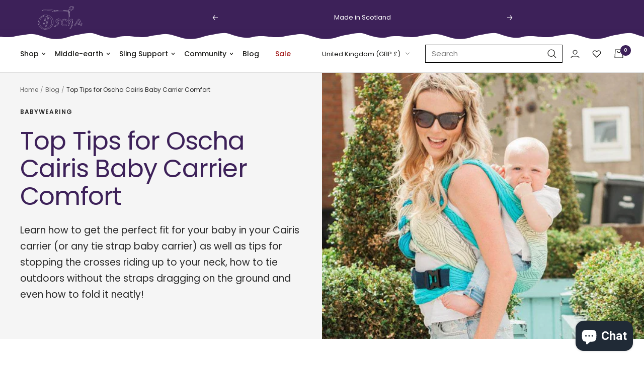

--- FILE ---
content_type: text/html; charset=utf-8
request_url: https://oschaslings.com/blogs/blog/cairis-comfort
body_size: 153053
content:
<!doctype html><html class="no-js" lang="en" dir="ltr">
  <head>

               <script type='text/javascript'>var easylockdownLocationDisabled = true;</script> <script type='text/javascript' src='//oschaslings.com/apps/easylockdown/easylockdown-1.0.8.min.js' data-no-instant></script> <script type='text/javascript'>if( typeof InstantClick == 'object' ) easylockdown.clearData();</script> <style type="text/css">#easylockdown-password-form{padding:30px 0;text-align:center}#easylockdown-wrapper,.easylockdown-form-holder{display:inline-block}#easylockdown-password{vertical-align:top;margin-bottom:16px;padding:8px 15px;line-height:1.2em;outline:0;box-shadow:none}#easylockdown-password-error{display:none;color:#fb8077;text-align:left}#easylockdown-password-error.easylockdown-error{border:1px solid #fb8077}#easylockdown-password-form-button:not(.easylockdown-native-styles){vertical-align:top;display:inline-block!important;height:auto!important;padding:8px 15px;background:#777;border-radius:3px;color:#fff!important;line-height:1.2em;text-decoration:none!important}.easylockdown-instantclick-fix,.easylockdown-item-selector{position:absolute;z-index:-999;display:none;height:0;width:0;font-size:0;line-height:0}.easylockdown-collection-item[data-eld-loc-can],.easylockdown-item-selector+*,.easylockdown-item[data-eld-loc-can]{display:none}.easylockdown404-content-container{padding:50px;text-align:center}.easylockdown404-title-holder .easylockdown-title-404{display:block;margin:0 0 1rem;font-size:2rem;line-height:2.5rem}</style> 










<script type='text/javascript'>
  if( typeof easylockdown == 'object' ) {
    easylockdown.localeRootUrl = '';
    easylockdown.routerByLocation(); 

    easylockdown.onReady(function(e){
      easylockdown.hideAllLinks();
    });
  }
</script>

<style>
  .easylockdown-content[style="display:none;"]{
    display: block !important;
    visibility: hidden;
  }
</style>


  <script type="application/ld+json">
  {
    "@context": "https://schema.org",
    "@type": "BlogPosting",
    "mainEntityOfPage": "/blogs/blog/cairis-comfort",
    "articleSection": "Blog",
    "keywords": "Babywearing",
    "headline": "Top Tips for Oscha Cairis Baby Carrier Comfort",
    "description": "Learn how to get the perfect fit for your baby in your Cairis carrier (or any tie strap baby carrier) as well as tips for...",
    "dateCreated": "2022-09-16T12:18:33",
    "datePublished": "2017-09-19T09:12:00",
    "dateModified": "2017-09-19T09:12:00",
    "image": {
      "@type": "ImageObject",
      "url": "https://oschaslings.com/cdn/shop/articles/b180a7318799728699550ca23697d99d_c1867eac-f0b9-480a-a240-ebc4b2f4ccba.jpg?v=1756733397&width=1024",
      "image": "https://oschaslings.com/cdn/shop/articles/b180a7318799728699550ca23697d99d_c1867eac-f0b9-480a-a240-ebc4b2f4ccba.jpg?v=1756733397&width=1024",
      "name": "Top Tips for Oscha Cairis Baby Carrier Comfort - Oscha Slings",
      "width": "1024",
      "height": "1024"
    },
    "author": {
      "@type": "Person",
      "name": " ",
      "givenName": null,
      "familyName": null
    },
    "publisher": {
      "@type": "Organization",
      "name": "Oscha Slings"
    },
    "commentCount": 0,
    "comment": []
  }
  </script>



  <script type="application/ld+json">
  {
    "@context": "https://schema.org",
    "@type": "BreadcrumbList",
  "itemListElement": [{
      "@type": "ListItem",
      "position": 1,
      "name": "Home",
      "item": "https://oschaslings.com"
    },{
          "@type": "ListItem",
          "position": 2,
          "name": "Blog",
          "item": "https://oschaslings.com/blogs/blog"
        }, {
          "@type": "ListItem",
          "position": 3,
          "name": "Blog",
          "item": "https://oschaslings.com/blogs/blog/cairis-comfort"
        }]
  }
  </script>

<!-- LAZY LOAD ASSETS META -->
<style>@font-face{font-family:Freeland;src:url('https://oschaslings.com/cdn/shop/t/100/assets/Freeland.eot');src:url('https://oschaslings.com/cdn/shop/t/100/assets/Freeland.eot?#iefix') format("embedded-opentype"),url('https://oschaslings.com/cdn/shop/t/100/assets/Freeland.woff2') format("woff2"),url('https://oschaslings.com/cdn/shop/t/100/assets/Freeland.woff') format("woff"),url('https://oschaslings.com/cdn/shop/t/100/assets/Freeland.ttf') format("truetype"),url('https://oschaslings.com/cdn/shop/t/100/assets/Freeland.svg#Freeland') format("svg");font-weight:400;font-style:normal;font-display:swap}@font-face{font-family:Freeland;src:url("https://cdn.shopify.com/s/files/1/0645/9031/5748/files/Freeland.ttf?v=1735050437") format("truetype");font-style:normal;font-weight:400;font-display:swap}h1:first-child,p:first-child,ul:first-child{margin-top:0!important}p:last-child,ul:last-child{margin-bottom:0!important}.h5{font-size:var(--heading-h5-font-size);line-height:1.2;letter-spacing:-.3px}.h6{font-size:var(--heading-h6-font-size);line-height:1.25}.text-container>:first-child{margin-top:0}.text-container>:last-child{margin-bottom:0}.heading+.button-wrapper{margin-top:32px}[reveal]{opacity:0}@media screen and (max-width:740px){.content-box--medium{margin-left:24px;margin-right:24px}[dir=ltr] .content-box--left{margin-right:auto}}@media screen and (min-width:741px){.heading--small{line-height:1.2307692308}.h5{line-height:1.2;letter-spacing:-.3px}.h6{line-height:1.2222222222}.prev-next-button:not(.prev-next-button--small){width:56px;height:56px}.prev-next-buttons:not(.prev-next-buttons--row) .prev-next-button:last-child{border-top:none}.button:not(.button--text){padding-left:35px;padding-right:35px;font-size:calc(var(--base-font-size) - 2px);letter-spacing:2px}.content-box{margin-left:auto;margin-right:auto;width:calc(var(--grid-column-width) * 16 + var(--grid-gap) * 15)}.content-box--medium{width:calc(var(--grid-column-width) * 14 + var(--grid-gap) * 13)}[dir=ltr] .content-box--left{margin-left:calc(var(--grid-column-width) + var(--grid-gap))}.header__wrapper{padding:calc(27px - var(--reduce-header-padding) * 6px) 0}.header__icon-list{gap:24px}[dir=ltr] .predictive-search__input{margin-left:12px}.product-item-meta__title{line-height:1.5}}@media screen and (pointer:fine){.button{background-image:linear-gradient(178deg,rgb(var(--button-background)),rgb(var(--button-background)) 10%,rgba(0,0,0,.07) 10%,rgba(0,0,0,.07) 100%),linear-gradient(rgb(var(--button-background)),rgb(var(--button-background)));background-size:100% 200%,100% 100%;background-position:100% -100%,100% 100%;background-repeat:no-repeat;transform:translateZ(0)}@supports (color:color-contrast(wheat vs black,white)) and (color:rgb(from wheat r g b / .07)){.button{--button-overlay-color:rgb(from color-contrast(rgb(var(--button-background)) vs white, black) r g b / 7%);background-image:linear-gradient(178deg,rgb(var(--button-background)),rgb(var(--button-background)) 10%,var(--button-overlay-color) 10%,var(--button-overlay-color) 100%),linear-gradient(rgb(var(--button-background)),rgb(var(--button-background)))}}}.delivery-detail.has-icon .icon{-ms-grid-row:1;-ms-grid-column:1;grid-area:icon;display:-webkit-box;display:-webkit-flex;display:-ms-flexbox;display:flex;-webkit-box-pack:start;-webkit-justify-content:flex-start;-ms-flex-pack:start;justify-content:flex-start;-webkit-box-align:start;-webkit-align-items:flex-start;-ms-flex-align:start;align-items:flex-start;padding:5px}.combined_payments .wish-list__wrapper{-ms-grid-row:1;-ms-grid-column:3;grid-area:wishlist;background-color:#eee;border-radius:10px;display:-webkit-box;display:-webkit-flex;display:-ms-flexbox;display:flex;-webkit-box-align:center;-webkit-align-items:center;-ms-flex-align:center;align-items:center;-webkit-box-pack:center;-webkit-justify-content:center;-ms-flex-pack:center;justify-content:center;max-height:52px}#shopify-section-header .header .container .header__wrapper .header__inline-navigation desktop-navigation .header__linklist .header__linklist-item.has-dropdown .header__linklist-link{position:relative}.shopify-section--announcement-bar .curved-border{display:none}.shopify-section--announcement-bar section.container .logos{display:none}.content-box--mobile{background-position:center center;background-repeat:no-repeat;background-size:cover;display:block}.header--multiline{padding-right:16px;padding-right:1rem}@media all and (max-width:999px){.slideshow__slide-inner{-webkit-box-orient:vertical;-webkit-box-direction:normal;-webkit-flex-direction:column;-ms-flex-direction:column;flex-direction:column}.slideshow__slide-inner:before{padding-bottom:unset}.slideshow__slide-inner .text--center{text-align:center}.slideshow__slide-inner .button-wrapper{margin-top:20px}.slideshow__image,.slideshow__image-wrapper{position:unset}.slideshow__image-wrapper{height:375px}}.product-item__action-button{position:relative;display:-webkit-box;display:-webkit-flex;display:-ms-flexbox;display:flex;-webkit-box-align:center;-webkit-align-items:center;-ms-flex-align:center;align-items:center;-webkit-box-pack:center;-webkit-justify-content:center;-ms-flex-pack:center;justify-content:center;width:40px;height:40px;background-color:rgb(var(--heading-color));color:rgb(var(--secondary-button-text-color));border:0;border-radius:50%;-webkit-transform:translateX(60px);-ms-transform:translateX(60px);transform:translateX(60px)}.product-item__secondary-info{position:absolute;left:0;bottom:0;right:0;background-color:#fff;background-color:rgba(255,255,255,.8);padding:10px;visibility:hidden;opacity:0;-webkit-transform:translateY(16px);-ms-transform:translateY(16px);transform:translateY(16px)}:root{--heading-color:61,33,89;--background:255,255,255;--secondary-button-background:61,33,89;--product--sold-out-message:#3D2159;--text-color:40,40,40;--secondary-background:#f2ede8;--border-color:223,223,223;--border-color-darker:169,169,169;--success-color:46,158,123;--success-background:213,236,229;--error-color:222,42,42;--error-background:253,240,240;--primary-button-background:0,128,128;--primary-button-text-color:255,255,255;--secondary-button-background:61,33,89;--secondary-button-text-color:255,255,255;--product-star-rating:246,164,41;--product-on-sale-accent:222,42,42;--product-sold-out-accent:111,113,155;--product-custom-label-background:64,93,230;--product-custom-label-text-color:255,255,255;--product-custom-label-2-background:243,255,52;--product-custom-label-2-text-color:0,0,0;--product-low-stock-text-color:222,42,42;--product-in-stock-text-color:46,158,123;--loading-bar-background:40,40,40;--root-heading-color:61,33,89;--root-text-color:40,40,40;--root-background:255,255,255;--root-border-color:223,223,223;--root-primary-button-background:0,128,128;--root-primary-button-text-color:255,255,255;--base-font-size:15px;--heading-font-family:Poppins,sans-serif;--heading-font-weight:400;--heading-font-style:normal;--heading-text-transform:normal;--text-font-family:Poppins,sans-serif;--text-font-weight:400;--text-font-style:normal;--text-font-bold-weight:600;--heading-xxsmall-font-size:11px;--heading-xsmall-font-size:11px;--heading-small-font-size:12px;--heading-large-font-size:36px;--heading-h1-font-size:36px;--heading-h2-font-size:30px;--heading-h3-font-size:26px;--heading-h4-font-size:24px;--heading-h5-font-size:20px;--heading-h6-font-size:16px;--button-border-radius:10px;--block-border-radius:0px;--block-border-radius-reduced:0px;--color-swatch-border-radius:100%;--button-height:48px;--button-small-height:40px;--form-input-field-height:48px;--form-input-gap:16px;--form-submit-margin:24px;--product-list-block-spacing:32px;--play-button-background:255,255,255;--play-button-arrow:40,40,40;--transform-logical-flip:1;--transform-origin-start:left;--transform-origin-end:right;--arrow-right-svg-url:url('https://cdn.shopify.com/s/files/1/0645/9031/5748/t/47/assets/arrow-right.svg?v=67433425717981915691679315244');--arrow-left-svg-url:url('https://cdn.shopify.com/s/files/1/0645/9031/5748/t/47/assets/arrow-left.svg?v=130031681153462646961679315244');--container-max-width:1600px;--container-gutter:24px;--container-max-width-minus-gutters:calc(var(--container-max-width) - (var(--container-gutter)) * 2);--container-outer-width:max(calc((100vw - var(--container-max-width-minus-gutters)) / 2), var(--container-gutter));--container-outer-margin:var(--container-outer-width);--container-inner-width:calc(100vw - var(--container-outer-width) * 2);--grid-column-count:10;--grid-gap:24px;--grid-column-width:calc((100vw - var(--container-outer-width) * 2 - var(--grid-gap) * (var(--grid-column-count) - 1)) / var(--grid-column-count));--vertical-breather:36px;--vertical-breather-tight:36px;--payment-terms-background-color:#ffffff;--label-custom__new:#008080;--label-custom__pre-order:#004A80;--label-custom__made-to-order:#AA93C0;--label-custom__luxe:#3D2159;--label-custom__vegan:#1C936F;--label-custom__organic:#A7B9E9;--label-custom__classic:#DCD2CB;--label-custom__woven-seconds:#e18a5a}@media all and (max-width:1024px){#shopify-section-header .header__wrapper{padding:0}#shopify-section-announcement-bar{background:rgb(var(--section-background))}}:root{--gw_main_color:#41255e;--gw_divider_color:#e2e2e2;--gw_modal_bg_color:#ffffff;--gw_modal_second_bg_color:#f8f8f8;--gw_dm_border_radius:0px;--gw_dm_bg_color:#ffffff;--gw_dm_item_color:#333333;--gw_dm_item_hover_color:#333333;--gw_dm_item_hover_bg_color:#eeeeee;--gw_ft_color:#333333;--gw_ft_bg_color:#eeeeee;--gw_ft_border_radius:18px;--gw_ft_hover_color:#ffffff;--gw_ft_hover_bg_color:#666666;--gw_cd_color:#333333;--gw_cd_border_radius:0px;--gw_cd_border_color:#d2d2d2;--gw_cd_focus_border_color:#d2d2d2;--gw_cd_font_size:14px;--gw_lb_position:40%;--gw_lb_color:#ffffff;--gw_lb_bg_color:#ffffff;--gw_lb_color_for_tab:#000000;--gw_lb_bg_color_fave:#ffffff;--gw_lb_bg_color_text_fave:#ffffff;--gw_lb_bg_color_text_fave_for_tab:#000000;--gw_cm_bg_color:#2ba6cb;--gw_cm_color:#ffffff;--gw_reward_tab_color:#ffffff;--gw_reward_tab_text_color:#444444;--gw_wishlist_button_height:2.5em;--gw_review_widget_margin_top:0px;--gw_insta_title_padding_top:10px;--gw_insta_title_padding_bottom:15px;--gw_insta_title_size:18px;--gw_login_input_height:18px;--gw_share_icons_size:18px;--gw_wishlist_hide_counter:flex;--gw_wishlist_hide_counter_colections:none;--gw_wishlist_effect:0,0,0,0;--gw_login_my_order:block;--gw_login_view_profile:block;--gw_show_rewards_tab_on_desktop:none;--gw_show_rewards_tab_on_mobile:none;--gw_show_wishlist_tab_on_mobile:block;--gw_show_reviews_tab_on_mobile:block;--gw_login_my_itches:block;--gw_login_edit_profile:block;--gw_wishlist_page_show_vendor:none;--gw_social_networks_icon_for_dropdown:flex}.template-index [reveal-visibility]{visibility:visible}.slideshow__slide-list .button-wrapper{opacity:1}@media screen and (max-width:740px){.hidden-phone{display:none!important}}@media screen and (max-width:999px){.hidden-pocket{display:none!important}}@media screen and (min-width:1000px) and (max-width:1199px){.hidden-lap{display:none!important}}@media screen and (min-width:1000px){.hidden-lap-and-up{display:none!important}}@media screen and (min-width:1200px){.hidden-desk{display:none!important}}*,:after,:before{box-sizing:border-box!important;-webkit-font-smoothing:antialiased;-moz-osx-font-smoothing:grayscale}html{font-family:sans-serif;-ms-overflow-style:-ms-autohiding-scrollbar;-webkit-text-size-adjust:100%;text-size-adjust:100%}body{margin:0}[hidden]{display:none}h1:first-child,h2:first-child,h3:first-child,h4:first-child,h5:first-child,h6:first-child,p:first-child,ul:first-child{margin-top:0!important}h3:last-child,h6:last-child,p:last-child,ul:last-child{margin-bottom:0!important}a{color:inherit;text-decoration:none}button,input{color:inherit;font:inherit;margin:0;text-align:inherit}[type=submit],button{padding:0;overflow:visible;background:0 0;border:none;border-radius:0;-webkit-appearance:none;appearance:none;touch-action:manipulation}img{height:auto;max-width:100%;border-style:none;vertical-align:top}img:-moz-loading{visibility:hidden}iframe{border:0}html{font-family:var(--text-font-family);font-weight:var(--text-font-weight);font-style:var(--text-font-style);font-size:calc(var(--base-font-size) - 1px);line-height:1.7142857143;color:rgb(var(--text-color));background:rgb(var(--background))}p strong{font-weight:var(--text-font-bold-weight)}.heading{display:block;font-family:var(--heading-font-family);font-weight:var(--heading-font-weight);font-style:var(--heading-font-style);color:rgb(var(--heading-color));text-transform:var(--heading-text-transform)}.text--small{font-size:calc(var(--base-font-size) - 2px);line-height:1.6923076923}.text--xsmall{font-size:calc(var(--base-font-size) - 3px);line-height:1.5}.text--subdued{color:rgba(var(--text-color),.7)}.text--center{text-align:center}.link,p a:not(.button){text-decoration:underline;text-underline-offset:2px;-webkit-text-decoration-color:rgba(var(--text-color),.35);text-decoration-color:rgba(var(--text-color),.35)}.heading--small.link{line-height:1.8}.link--animated{display:block;position:relative;width:max-content}.link--animated:after{content:"";position:absolute;bottom:2px;left:0;width:100%;height:1px;background:currentColor;transform:scaleX(0);transform-origin:var(--transform-origin-end)}.visually-hidden{position:absolute!important;overflow:hidden;clip:rect(0 0 0 0);height:1px;width:1px;margin:-1px;padding:0;border:0}@media screen and (min-width:741px){:root{--container-gutter:40px;--grid-column-count:20;--vertical-breather:48px;--vertical-breather-tight:48px;--heading-xsmall-font-size:12px;--heading-small-font-size:13px;--heading-large-font-size:52px;--heading-h1-font-size:48px;--heading-h2-font-size:38px;--heading-h3-font-size:32px;--heading-h4-font-size:24px;--heading-h5-font-size:20px;--heading-h6-font-size:18px;--form-input-field-height:52px;--form-submit-margin:32px;--button-height:52px;--button-small-height:44px}:root{--enable-sticky-announcement-bar:0}#shopify-section-announcement-bar{position:relative}#shopify-section-announcement-bar .container .logos{gap:unset}#shopify-section-announcement-bar .container .logos .header__logo a{background-color:transparent;color:#fff}html{font-size:var(--base-font-size);line-height:1.7333333333}.text--small{font-size:calc(var(--base-font-size) - 1px);line-height:1.714285713}.text--xsmall{font-size:calc(var(--base-font-size) - 2px);line-height:1.5384615385}}.heading:first-child{margin-top:0}.heading:last-child{margin-bottom:0}.heading--small{font-family:var(--text-font-family);font-style:var(--text-font-style);text-transform:uppercase;font-weight:var(--text-font-bold-weight);line-height:1.4663636;letter-spacing:1px}.heading--small{font-size:var(--heading-small-font-size);line-height:1.5}h1{font-size:var(--heading-h1-font-size)!important;line-height:1.11111111;letter-spacing:-.9px}.h2,h2{font-size:var(--heading-h2-font-size)!important;line-height:1.13333333;letter-spacing:-.6px}.h3,h3{font-size:var(--heading-h3-font-size);line-height:1.1538461538;letter-spacing:-.4px}h4{font-size:var(--heading-h4-font-size)!important;line-height:1.1666666667;letter-spacing:-.3px}.h5,h5{font-size:var(--heading-h5-font-size)!important;line-height:1.2;letter-spacing:-.3px}.h6,h6{font-size:var(--heading-h6-font-size)!important;line-height:1.25}[dir=ltr] .text-container ul{margin-left:1.25em;margin-right:0}.text-container ul{list-style-type:disc;padding:0}[dir=ltr] .text-container ul li{padding:2px 0 2px 5px}@media screen and (min-width:741px){.heading--small{line-height:1.2307692308}.h2{line-height:1.1052631579;letter-spacing:-1px}.h3{line-height:1.0625;letter-spacing:-.8px}.h5{line-height:1.2;letter-spacing:-.3px}.h6{line-height:1.2222222222}[dir=ltr] .text-container ul li{padding:4px 0 4px 5px}}@media screen and (min-width:1200px){.h2{line-height:1.0833333333;letter-spacing:-1px}.h3{line-height:1.1111111111;letter-spacing:-.8px}.h5{line-height:1.1666666667;letter-spacing:-.4px}.h6{line-height:1.2222222222}}.text-container p:not(.heading)+p{margin-top:24px}.text-container .h2,.text-container .h3,.text-container .h6{margin:40px 0 16px}.text-container .heading--small{margin:16px 0}.text-container ul{margin-top:1em;margin-bottom:1em}@media screen and (min-width:1000px){.text-container .h2,.text-container .h3{margin:48px 0 24px}.text-container .h6{margin:40px 0 16px}}.rte>:first-child,.text-container>:first-child{margin-top:0}.rte>:last-child,.text-container>:last-child{margin-bottom:0}.heading--small+p{margin-top:16px}.heading--small+.h2,.heading--small+.h3,.heading--small+h3,.heading--small+h5,.heading--small+h6,.heading--small+p{margin-top:16px}.heading+.button-wrapper,p+.button-wrapper{margin-top:32px}.shopify-section{color:rgb(var(--text-color));scroll-margin-top:calc(var(--header-height,0px) * var(--enable-sticky-header) + var(--announcement-bar-height,0px) * var(--enable-sticky-announcement-bar))}.container{width:100%;max-width:var(--container-max-width);margin-left:auto;margin-right:auto;padding-left:var(--container-gutter);padding-right:var(--container-gutter);--container-outer-margin:0px}[reveal]{opacity:1}[reveal-visibility]{visibility:hidden}.no-js [reveal]{opacity:1}.no-js [reveal-visibility]{visibility:visible}.vertical-breather{padding-top:var(--vertical-breather);padding-bottom:var(--vertical-breather)}.anchor{scroll-margin-top:calc(var(--header-height,0px) * var(--enable-sticky-header) + var(--announcement-bar-height,0px) * var(--enable-sticky-announcement-bar) + var(--anchor-offset,20px))}.icon{display:block;vertical-align:middle;background:0 0;overflow:visible}.icon--inline{display:inline-block}.icon-text{display:flex;align-items:center}[dir=ltr] .icon-text svg{margin-right:12px}.list--unstyled{list-style:none;padding:0;margin:0}.loading-bar{position:fixed;top:0;left:0;height:3px;width:100%;opacity:0;background:rgb(var(--loading-bar-background));transform:scaleX(0);transform-origin:left;z-index:50}.section{display:block;margin:var(--vertical-breather) 0}.section--flush{margin-top:0;margin-bottom:0}.section__color-wrapper{display:flow-root;background:rgb(var(--section-background,var(--background)))}.section__header{max-width:1000px;margin-bottom:min(32px,var(--vertical-breather));margin-left:auto;margin-right:auto;text-align:center}@media screen and (min-width:741px){.heading--small+.h2,.heading--small+.h3,.heading--small+h3,.heading--small+p{margin-top:24px}.heading--small+h5,.heading--small+h6{margin-top:16px}.section__header{margin-bottom:min(40px,var(--vertical-breather))}}.linklist__item:not(:first-child){padding-top:12px}.linklist__item a{display:inline-block;word-break:break-word}@media screen and (min-width:1000px){.section__header{margin-bottom:min(48px,var(--vertical-breather))}.linklist__item:not(:first-child){padding-top:6px}}.animated-plus{position:relative;width:10px;height:10px}.animated-plus:after,.animated-plus:before{position:absolute;content:"";top:50%;left:50%;transform:translate(-50%,-50%) rotate(-90deg);background-color:currentColor}.animated-plus:before{width:10px;height:2px;opacity:1}.animated-plus:after{width:2px;height:10px}.aspect-ratio{position:relative;display:block;margin-left:auto;margin-right:auto}.aspect-ratio img{position:absolute;height:100%;width:100%;max-width:100%;max-height:100%;top:0;left:0;object-fit:cover;object-position:center}.aspect-ratio--tall img{position:absolute;width:100%;height:100%;object-fit:contain;top:50%;left:50%;transform:translate(-50%,-50%)!important}.aspect-ratio--tall{padding-bottom:150%!important}@supports (aspect-ratio:1 / 1){.aspect-ratio{padding-bottom:0!important;aspect-ratio:var(--aspect-ratio)}.aspect-ratio--tall{aspect-ratio:2/3}}.tap-area{position:relative}[dir=ltr] .tap-area:before{right:-6px}[dir=ltr] .tap-area:before{left:-6px}.tap-area:before{content:"";position:absolute;top:-6px;bottom:-6px}[dir=ltr] .tap-area--large:before{right:-10px}[dir=ltr] .tap-area--large:before{left:-10px}.tap-area--large:before{top:-10px;bottom:-10px}@media screen and (max-width:999px){.container--flush{padding-left:0;padding-right:0}.scroller{overflow-x:auto;overflow-y:hidden;scroll-snap-type:x mandatory;margin-left:calc(-1 * var(--container-gutter));margin-right:calc(-1 * var(--container-gutter));scrollbar-width:none}.scroller::-webkit-scrollbar{display:none}.scroller__inner{min-width:min-content;padding-left:var(--container-gutter);padding-right:var(--container-gutter);margin-left:auto;margin-right:auto}}.hide-scrollbar{scrollbar-width:none;overflow-x:auto;overflow-y:hidden}.hide-scrollbar::-webkit-scrollbar{display:none}.prev-next-buttons{display:inline-grid}.prev-next-button{display:flex;height:40px;width:40px;justify-content:center;align-items:center;background:rgb(var(--prev-next-button-background,var(--root-background)));color:rgb(var(--prev-next-button-color,var(--root-text-color)));border:1px solid rgba(var(--prev-next-button-color,var(--root-text-color)),.15);border-radius:var(--button-border-radius);overflow:hidden}.prev-next-button[disabled]{color:rgba(var(--prev-next-button-color),.3)}.prev-next-button svg{width:100%}[dir=ltr] .prev-next-buttons:not(.prev-next-buttons--row) .prev-next-button:first-child{border-bottom-right-radius:0}[dir=ltr] .prev-next-buttons:not(.prev-next-buttons--row) .prev-next-button:first-child{border-bottom-left-radius:0}[dir=ltr] .prev-next-buttons:not(.prev-next-buttons--row) .prev-next-button:last-child{border-top-right-radius:0}[dir=ltr] .prev-next-buttons:not(.prev-next-buttons--row) .prev-next-button:last-child{border-top-left-radius:0}.dots-nav{display:flex;margin:-6px;justify-content:flex-start;flex-wrap:wrap}.dots-nav--centered{justify-content:center}.dots-nav__item{position:relative;width:6px;height:6px;margin:6px;background:rgb(var(--text-color));border-radius:min(var(--button-border-radius),6px);opacity:.3}.dots-nav__item[aria-current=true]{opacity:1}.price-list{display:inline-flex;flex-wrap:wrap;align-items:baseline;color:rgb(var(--heading-color))}.price-list--centered{justify-content:center}.label{display:inline-block;padding:0 5px;vertical-align:top;font-family:var(--text-font-family);font-style:var(--text-font-style);font-weight:var(--text-font-bold-weight);font-size:10px;text-transform:uppercase;letter-spacing:.5px;border-radius:min(var(--block-border-radius),2px)}.label--custom{background:rgb(var(--product-custom-label-background));color:rgb(var(--product-custom-label-text-color))}.label-list{display:flex;flex-direction:column;align-items:flex-start}.label-list:not(.label-list--horizontal) .label:not(:last-child){margin-bottom:4px}@media screen and (min-width:741px){.prev-next-button:not(.prev-next-button--small){width:56px;height:56px}.prev-next-buttons:not(.prev-next-buttons--row) .prev-next-button:last-child{border-top:none}.label{font-size:12px}}.social-media{display:flex;flex-wrap:wrap}.social-media__item{position:relative;box-shadow:1px 0 rgb(var(--border-color)),0 1px rgb(var(--border-color)),1px 1px rgb(var(--border-color)),1px 0 rgb(var(--border-color)) inset,0 1px rgb(var(--border-color)) inset;transform:translateZ(0)}.no-focus-outline .social-media__item{overflow:hidden}.social-media__item:before{content:"";position:absolute;top:0;right:0;bottom:0;left:0;width:calc(100% + 1px);height:calc(100% + 1px);background:currentColor;-webkit-clip-path:polygon(0 25%,100% 0,100% 100%,0% 100%);clip-path:polygon(0 25%,100% 0,100% 100%,0% 100%);transform:scaleY(0);transform-origin:bottom;z-index:1}.social-media__link{position:relative;display:flex;justify-content:center;align-items:center;height:45px;width:45px;color:currentColor;z-index:1}.tabs-nav{position:relative;display:block;margin-bottom:32px}.tabs-nav:not(:first-child){margin-top:24px}.tabs-nav__scroller{display:block}.tabs-nav__scroller-inner{position:relative;line-height:1}.tabs-nav__item-list{display:inline-grid;grid-auto-flow:column;grid-auto-columns:max-content;justify-content:flex-start;gap:32px;vertical-align:top;box-shadow:0 -1px rgb(var(--border-color)) inset}.tabs-nav__item{padding-bottom:18px;opacity:.7}.tabs-nav__item[aria-expanded=true]{opacity:1}.tabs-nav--center .tabs-nav__scroller-inner{max-width:max-content;margin-left:auto;margin-right:auto}@media screen and (min-width:741px){.social-media__link{height:55px;width:55px}.tabs-nav:not(:first-child){margin-top:32px}.tabs-nav__item-list{gap:54px}.payment-methods-list--auto{grid-auto-flow:column}}.bubble-count{position:relative;display:inline-flex;align-items:center;justify-content:center;color:rgb(var(--background));background:rgb(var(--heading-color));font-weight:var(--text-font-bold-weight);font-family:var(--text-font-family);font-style:var(--text-font-style);font-size:9px;height:21px;min-width:21px;line-height:1;border-radius:21px;letter-spacing:0}@keyframes spinnerRotate{to{transform:rotate(360deg)}}@keyframes spinnerDash{0%{stroke-dasharray:1,200;stroke-dashoffset:0}50%{stroke-dasharray:89,200;stroke-dashoffset:-35}to{stroke-dasharray:89,200;stroke-dashoffset:-124}}@keyframes spinnerColor{0%{stroke:currentColor}40%{stroke:currentColor}66%{stroke:currentColor}80%,90%{stroke:currentColor}}.spinner svg{margin:auto;animation:2s linear infinite spinnerRotate;transform-origin:center center}.spinner circle{animation:1.5s ease-in-out infinite spinnerDash,6s ease-in-out infinite spinnerColor}.cart-notification{--heading-color:255,255,255;--text-color:255,255,255;--cart-notification-background:rgb(var(--success-color));display:block;position:absolute;top:100%;width:100%;transform:translateY(var(--cart-notification-offset,0));color:rgb(var(--text-color));visibility:visible;overflow:hidden}.cart-notification[hidden]{visibility:hidden}@media screen and (max-width:999px){.tabs-nav--edge2edge{margin-left:calc(-1 * var(--container-gutter));margin-right:calc(-1 * var(--container-gutter))}.tabs-nav--edge2edge .tabs-nav__scroller-inner{padding-left:var(--container-gutter);padding-right:var(--container-gutter);min-width:max-content}.cart-notification{transform:none!important}}.payment-methods-list{display:grid;grid-gap:8px;gap:8px;grid-template-columns:repeat(auto-fit,38px)}split-lines{display:block}.input{position:relative}[dir=ltr] .input__field{text-align:left}.input__field{-webkit-appearance:none;appearance:none;width:100%;height:var(--form-input-field-height);line-height:var(--form-input-field-height);padding:0 18px;border-radius:var(--button-border-radius);border:1px solid rgba(var(--text-color),.15);box-shadow:none;background:0 0;color:var(--form-input-color)}[dir=ltr] .input__label{left:12px}.input__label{position:absolute;top:calc((var(--form-input-field-height)/ 2) - .8em);padding:5px;transform:translateY(0);transform-origin:var(--transform-origin-start) top;background:rgb(var(--section-block-background,var(--section-background,var(--background))));color:rgba(var(--text-color),.7);line-height:1;white-space:nowrap}[dir=ltr] .input__submit-icon{right:20px}.input__submit-icon{position:absolute;top:50%;transform:translateY(-50%)}.select{-webkit-appearance:none;appearance:none;display:flex;align-items:center;justify-content:space-between;padding:0 18px;height:var(--form-input-field-height);width:100%;border:1px solid rgb(var(--border-color));border-radius:var(--button-border-radius);background:0 0}[dir=ltr] .select svg{margin-left:20px}.select--small{padding:6px 12px;height:auto}[dir=ltr] .select--small svg{margin-left:10px}.button{position:relative;display:inline-block;-webkit-appearance:none;appearance:none;line-height:var(--button-height);padding:0 30px;text-align:center;text-decoration:none;border-radius:var(--button-border-radius);background:rgb(var(--button-background));color:rgb(var(--button-text-color))}.button:not(.button--text){font-size:calc(var(--base-font-size) - 3px);font-family:var(--text-font-family);font-weight:var(--text-font-bold-weight);text-transform:uppercase;letter-spacing:1.5px}.button--primary{--button-background:var(--primary-button-background);--button-text-color:var(--primary-button-text-color)}.button--full{width:100%}@media screen and (pointer:fine){.features--image-zoom .image-zoom img{transform:translateZ(0)}.button{background-image:linear-gradient(178deg,rgb(var(--button-background)),rgb(var(--button-background)) 10%,#00000012 10% 100%),linear-gradient(rgb(var(--button-background)),rgb(var(--button-background)));background-size:100% 200%,100% 100%;background-position:100% -100%,100% 100%;background-repeat:no-repeat;transform:translateZ(0)}@supports (color:color-contrast(wheat vs black,white)) and (color:rgb(from wheat r g b / .07)){.button{--button-overlay-color:rgb(from color-contrast(rgb(var(--button-background)) vs white, black) r g b / 7%);background-image:linear-gradient(178deg,rgb(var(--button-background)),rgb(var(--button-background)) 10%,var(--button-overlay-color) 10%,var(--button-overlay-color) 100%),linear-gradient(rgb(var(--button-background)),rgb(var(--button-background)))}}}.collapsible{display:block;height:0;overflow:hidden;visibility:hidden}.no-js .collapsible{height:auto;overflow:visible;visibility:visible}.content-box{position:relative;z-index:1}.content-box--text-center{text-align:center}@media screen and (max-width:740px){.content-box--medium,.content-box--small{margin-left:24px;margin-right:24px}[dir=ltr] .content-box--left{margin-right:auto}.footer__item--newsletter{grid-column:span 2}}@media screen and (min-width:741px){.button:not(.button--text){padding-left:35px;padding-right:35px;font-size:calc(var(--base-font-size) - 2px);letter-spacing:2px}.content-box{margin-left:auto;margin-right:auto;width:calc(var(--grid-column-width) * 16 + var(--grid-gap) * 15)}.content-box--medium{width:calc(var(--grid-column-width) * 14 + var(--grid-gap) * 13)}.content-box--small{width:calc(var(--grid-column-width) * 10 + var(--grid-gap) * 9)}[dir=ltr] .content-box--left{margin-left:calc(var(--grid-column-width) + var(--grid-gap))}}@media screen and (min-width:1000px){.content-box{width:calc(var(--grid-column-width) * 14 + var(--grid-gap) * 13)}.content-box--medium{width:calc(var(--grid-column-width) * 10 + var(--grid-gap) * 9)}.content-box--small{width:calc(var(--grid-column-width) * 8 + var(--grid-gap) * 7)}}[dir=ltr] .drawer{right:0}[dir=ltr] .drawer{text-align:left}.drawer{--heading-color:var(--root-heading-color);--text-color:var(--root-text-color);--background:var(--root-background);--primary-button-background:var(--root-primary-button-background);--primary-button-text-color:var(--root-primary-button-text-color);--section-background:initial;position:fixed;display:flex;flex-direction:column;top:0;width:89vw;max-width:400px;height:100%;max-height:100vh;background:rgb(var(--background));color:rgb(var(--text-color));z-index:10;transform:translate(calc(var(--transform-logical-flip) * 100%));visibility:hidden;font-size:1rem}[dir=ltr] .drawer--from-left{right:auto}[dir=ltr] .drawer--from-left{left:0}.drawer--from-left{transform:translate(calc(var(--transform-logical-flip) * -100%))}[dir=ltr] .drawer--from-left .drawer__overlay{left:100%}[dir=ltr] .drawer--from-left .drawer__overlay{right:auto}.drawer--large{max-width:500px}[dir=ltr] .drawer__overlay{right:100%}.drawer__overlay{content:"";position:fixed;top:0;height:100vh;width:100vw;background:#000;opacity:0;visibility:hidden}.drawer__header{position:relative;display:flex;align-items:center;flex-shrink:0;padding-top:20px;padding-bottom:20px;height:var(--header-height-without-bottom-nav);max-height:80px;border-bottom:1px solid rgb(var(--root-border-color));background:rgb(var(--root-background));z-index:1}.drawer__header--shadowed{height:auto;border-bottom:none;padding-bottom:6px}[dir=ltr] .drawer__header--shadowed:after{left:0}.drawer__header--shadowed:after{content:"";position:absolute;top:100%;width:100%;height:24px;background:linear-gradient(var(--root-background),rgba(var(--root-background),0));z-index:1}.drawer__title{display:flex;justify-content:flex-start;align-items:center;margin:0;max-width:100%}[dir=ltr] .drawer__title .icon{margin-right:12px}[dir=ltr] .drawer__close-button{right:var(--container-gutter)}.drawer__close-button{position:absolute;top:var(--container-gutter)}.drawer__header .drawer__close-button{top:calc(50% - 7px)}.drawer__close-button--block{position:relative;top:auto!important;right:auto!important;bottom:auto!important;left:auto!important}.drawer__content,.drawer__footer,.drawer__header{padding-left:var(--container-gutter);padding-right:var(--container-gutter)}.drawer__content{overflow-x:hidden;overflow-y:auto;flex-grow:1;padding-bottom:24px}.drawer__content--center{text-align:center;margin-top:auto;margin-bottom:auto;padding-bottom:0;flex-grow:0}.drawer__footer{margin-top:auto;padding-top:20px;padding-bottom:20px;z-index:1;transform:translateZ(0)}@supports (padding:max(0px)){.drawer__footer{padding-bottom:max(20px,env(safe-area-inset-bottom,0px) + 20px)}}.drawer__footer--bordered{box-shadow:0 1px rgb(var(--root-border-color)) inset}.drawer__footer--no-top-padding{padding-top:0!important}[dir=ltr] .drawer__footer:before{left:0}.drawer__footer:before{content:"";position:absolute;bottom:100%;width:100%;height:24px;background:linear-gradient(rgba(var(--root-background),0),rgb(var(--root-background)));z-index:1}@media screen and (min-width:741px){.drawer__header{padding-top:24px;padding-bottom:24px;max-height:90px}.drawer__footer:not(.drawer__footer--tight){padding-top:var(--container-gutter);padding-bottom:var(--container-gutter)}}.popover-button{width:max-content}[dir=ltr] .popover-button svg{margin-left:10px}.popover-button svg{position:relative;top:-1px}[dir=ltr] .popover{text-align:left}.popover{--heading-color:var(--root-heading-color);--text-color:var(--root-text-color);--background:var(--root-background);--primary-button-background:var(--root-primary-button-background);--primary-button-text-color:var(--root-primary-button-text-color);--section-background:var(--root-background);display:block;position:fixed;z-index:10;color:rgb(var(--text-color));background:rgb(var(--background));visibility:hidden;font-size:1rem;-webkit-backface-visibility:hidden;backface-visibility:hidden}.popover__overlay{position:absolute;content:"";height:100vh;width:100%;bottom:calc(100% - 10px);left:0;background:#000;opacity:0;visibility:hidden}.popover__header{position:relative;display:flex;align-items:center;justify-content:center;flex-shrink:0;padding:10px 24px;min-height:64px;border-bottom:1px solid rgb(var(--root-border-color));border-radius:10px 10px 0 0}.popover__title{display:flex;justify-content:center;align-items:center;margin:0}[dir=ltr] .popover__close-button{right:24px}.popover__close-button{position:absolute;top:24px;z-index:1}.popover__content{padding:24px;overflow:auto}@supports (padding:max(0px)){.popover__content{padding-bottom:max(24px,env(safe-area-inset-bottom,0px) + 24px)}}@media screen and (max-width:999px){.popover{display:flex;flex-direction:column;bottom:0;left:0;width:100vw;max-height:75vh;border-radius:10px 10px 0 0;transform:translateY(100%);touch-action:manipulation}.popover__content,.popover__header{background:inherit}}@media screen and (min-width:1000px){.popover-container{position:relative}.popover{position:absolute;top:calc(100% + 18px);border:1px solid rgb(var(--root-border-color));z-index:2;opacity:0;border-radius:min(var(--block-border-radius),4px)}[dir=ltr] .popover:after,[dir=ltr] .popover:before{right:24px}.popover:after,.popover:before{position:absolute;content:"";bottom:100%;width:0;height:0;border-style:solid;border-color:transparent transparent rgb(var(--root-background)) transparent;border-width:8px}[dir=ltr] .popover:before{right:23px}.popover:before{border-color:transparent transparent rgb(var(--root-border-color)) transparent;border-width:9px}.popover__header,.popover__overlay{display:none}.popover__content{padding-left:32px;padding-right:32px}.popover__content--restrict{max-height:400px}.popover--small{font-size:calc(var(--base-font-size) - 3px);line-height:1.5}.popover--top{top:auto;bottom:calc(100% + 18px)}.popover--top:after,.popover--top:before{top:100%;bottom:auto;border-color:rgb(var(--root-background)) transparent transparent transparent}.popover--top:before{border-color:rgb(var(--root-border-color)) transparent transparent transparent}[dir=ltr] .popover--left{left:0}[dir=ltr] .popover--left{right:auto!important}.popover--left:after,.popover--left:before{display:none}[dir=ltr] .popover-button+.popover{right:-28px}[dir=ltr] .select+.popover{right:-15px}}.popover__choice-list{white-space:nowrap}.popover__choice-item{display:block;width:100%;text-align:center}.popover__choice-item:not(:first-child){margin-top:7px}.popover__choice-label{position:relative}[dir=ltr] .popover__choice-label[aria-current]:after{right:-26px}.popover__choice-label[aria-current]:after{content:"";position:absolute;width:12px;height:9px;top:calc(50% - 4.5px);background-color:currentColor;-webkit-mask-image:url([data-uri]);mask-image:url([data-uri]);-webkit-mask-repeat:no-repeat;mask-repeat:no-repeat;-webkit-mask-size:12px 9px;mask-size:12px 9px}@media screen and (min-width:1000px){[dir=ltr] .popover__choice-label[aria-current]:after{right:-22px}[dir=ltr] .popover__choice-label{margin-right:22px}.popover__choice-item{text-align:left}.popover--small .popover__content{padding:14px 20px}}.announcement-bar{display:flex;justify-content:center;align-items:center;padding-left:20px;padding-right:20px}.announcement-bar--multiple{justify-content:space-between}.announcement-bar__list{padding-left:10px;padding-right:10px}.announcement-bar__item{display:block}.announcement-bar__item[hidden]{visibility:hidden;height:0}.announcement-bar__message{padding-top:15px;padding-bottom:15px;text-align:center}@media screen and (min-width:741px){.announcement-bar{position:relative;justify-content:center;padding-left:var(--container-gutter);padding-right:var(--container-gutter)}.announcement-bar__list{max-width:var(--container-max-width);padding-left:40px;padding-right:40px}.announcement-bar__message{min-width:495px;max-width:1000px}}.article-list{--article-list-row-gap:40px;--article-list-column-gap:var(--container-gutter);display:grid;grid-gap:var(--article-list-row-gap) var(--article-list-column-gap);gap:var(--article-list-row-gap) var(--article-list-column-gap)}.article-list--scrollable{grid-auto-flow:column}.article-item{width:100%}.article-item__image-container{position:relative;display:block;margin-bottom:20px;overflow:hidden;border-radius:var(--block-border-radius-reduced);z-index:0}[dir=ltr] .article-item__arrow{right:20px}.article-item__arrow{position:absolute;bottom:20px;border:none;opacity:0;visibility:hidden;transform:scale(.5)}.article-item__excerpt{margin-top:-4px}@media screen and (max-width:999px){.popover__choice-item:not(:first-child){margin-top:16px}.article-list--scrollable .article-item:not(:only-child){width:81vw;scroll-snap-align:center;scroll-snap-stop:always}}@media screen and (min-width:1000px){.article-list{--article-list-row-gap:48px;--article-list-column-gap:48px}.article-list--section{grid-template-columns:repeat(auto-fit,calc(100% / 3 - var(--article-list-column-gap) * (2 / 3)));justify-content:safe center}.article-item__image-container{margin-bottom:24px}.article-item__excerpt{margin-top:-8px}}.footer{padding:48px 0;background:rgb(var(--background));color:rgb(var(--text-color))}.footer__item-list{display:grid;grid-gap:40px;gap:40px;grid-template-columns:1fr 1fr;justify-content:space-between}.footer__item{max-width:325px;word-break:break-word}.footer__item-title{margin-bottom:12px}.footer__aside{margin-top:42px}.footer__cross-border{display:flex}.footer__newsletter-form{margin-top:16px}.footer__copyright,.footer__payment-methods{display:block;margin-top:32px;color:rgba(var(--footer-text-color),.7)}.footer__copyright{display:flex;align-items:center}.footer__payment-methods-label{display:inline-block;margin-bottom:8px}@media screen and (min-width:741px) and (max-width:999px){.article-list--scrollable .article-item:not(:only-child){width:52vw}.footer__item-list{grid-template-columns:1fr 1fr 1fr}.footer__item--newsletter{grid-column:span 2}}@media screen and (min-width:741px){.footer__payment-methods{display:flex;align-items:center}[dir=ltr] .footer__payment-methods-label{margin-right:14px}.footer__payment-methods-label{margin-bottom:0}}@media screen and (min-width:1000px){.footer{padding-top:72px;padding-bottom:50px}.footer__item-list{grid-auto-flow:column;grid-template-columns:none}.footer__item-title{margin-bottom:20px}.footer__aside{display:flex;align-items:center;justify-content:flex-start;flex-wrap:nowrap;row-gap:24px;margin-top:50px}[dir=ltr] .footer__cross-border{margin-right:32px}.footer__copyright,.footer__payment-methods{margin-top:0}[dir=ltr] .footer__payment-methods{margin-left:auto}}@media screen and (min-width:1200px){.article-list{margin-left:calc(var(--grid-column-width) + var(--grid-gap));margin-right:calc(var(--grid-column-width) + var(--grid-gap))}[dir=ltr] .footer__cross-border{margin-right:50px}}.header{display:block;background:rgb(var(--header-background));color:rgb(var(--header-text-color))}.header--bordered{box-shadow:0 1px transparent}.header--bordered:not(.header--transparent){box-shadow:0 1px rgb(var(--border-color))}.header__logo{display:block;position:relative;margin:0}.header__logo-link{display:block;width:max-content}.header__wrapper{display:flex;align-items:center;padding:20px 0}.header__inline-navigation{display:flex;align-items:center}.header__inline-navigation,.header__secondary-links{flex:1 1 0}.header__icon-wrapper{display:block}.header__secondary-links{display:flex;justify-content:flex-end;align-items:center}.header__icon-list{display:grid;grid-auto-flow:column;grid-gap:20px;gap:20px;justify-content:flex-start;align-items:center}[dir=ltr] .header__cart-count{margin-left:8px}.header__cart-count{top:-1px}[dir=ltr] .header__cart-count--floating{margin-left:0}[dir=ltr] .header__cart-count--floating{right:-14px}.header__cart-count--floating{position:absolute;top:-8px}.header__cart-count{background:rgb(var(--header-text-color));color:rgb(var(--header-background))}@media screen and (min-width:741px){.header__wrapper{padding:calc(27px - var(--reduce-header-padding) * 6px) 0}.header__icon-list{gap:24px}}.header__cross-border{display:grid;grid-auto-flow:column;grid-gap:18px;gap:18px}[dir=ltr] .header__secondary-links .header__cross-border{margin-right:24px}@media screen and (min-width:1200px){[dir=ltr] .header__secondary-links .header__cross-border{margin-right:30px}}.header__linklist{display:flex;flex-wrap:wrap;row-gap:12px}.header__linklist-item{flex-shrink:0}[dir=ltr] .header__linklist-item:not(:last-child){margin-right:32px}.header__linklist-link{display:block}[dir=ltr] .nav-dropdown{margin-left:-32px}.nav-dropdown{display:block;position:absolute;top:100%;padding-top:20px;padding-bottom:20px;background:rgb(var(--background));color:rgb(var(--text-color));border:1px solid rgba(var(--text-color),.15);white-space:nowrap;visibility:hidden;opacity:0}.nav-dropdown--restrict{max-height:calc(100vh - var(--header-height) - 20px);overflow:auto}[dir=ltr] .nav-dropdown .nav-dropdown{margin-left:0}[dir=ltr] .nav-dropdown .nav-dropdown{left:100%}.nav-dropdown .nav-dropdown{top:-20px}.nav-dropdown__item{position:relative}.nav-dropdown__link{display:flex;align-items:center;justify-content:space-between;padding:3px 30px}[dir=ltr] .nav-dropdown__link>svg{margin-left:16px}.nav-dropdown__link>svg{position:relative;top:2px}.mega-menu{--mega-menu-column-gap:48px;--mega-menu-image-gap:24px;position:absolute;display:block;top:100%;left:0;width:100%;visibility:hidden;opacity:0;background:rgb(var(--background));color:rgb(var(--text-color))}.mega-menu[hidden]{z-index:-1}.mega-menu:after{content:"";position:absolute;height:calc(100vh - 100% - var(--header-height,0px));width:100%;left:0;top:100%;background:#000;opacity:0}.header--bordered .mega-menu{margin-top:1px}.mega-menu__inner{position:relative;display:grid;grid-auto-flow:column;justify-content:center;grid-column-gap:var(--mega-menu-column-gap);column-gap:var(--mega-menu-column-gap);padding-top:48px;padding-bottom:48px;max-height:calc(100vh - var(--header-height,0px) - var(--announcement-bar-height,0px) - 50px);overflow:auto;z-index:1}.mega-menu__columns-wrapper{display:flex;flex-wrap:wrap;margin:calc(-1 * var(--mega-menu-column-gap)/ 2)}.mega-menu__column{margin:calc(var(--mega-menu-column-gap)/ 2)}.mega-menu__column:first-child{color:rgb(var(--heading-color))}.mega-menu__images-wrapper{display:grid;grid-auto-flow:column;align-items:flex-start;grid-gap:var(--mega-menu-image-gap);gap:var(--mega-menu-image-gap)}.mega-menu__image-push{width:180px;text-align:center}.mega-menu__image-wrapper{margin-bottom:18px;overflow:hidden;border-radius:var(--block-border-radius-reduced);z-index:0}.mega-menu__image{border-radius:inherit}.mega-menu__heading{margin-bottom:7px}.mega-menu__title{margin-bottom:16px}.mobile-nav__item{display:flow-root}.mobile-nav__item:not(:last-child){border-bottom:1px solid rgba(var(--text-color),.15)}.mobile-nav__link{display:flex;align-items:center;justify-content:space-between;width:100%;margin:0;padding:21px 0}.mobile-nav .collapsible{margin-left:calc(-1 * var(--container-gutter));margin-right:calc(-1 * var(--container-gutter))}[dir=ltr] .mobile-nav .mobile-nav{padding-left:8px}.mobile-nav .mobile-nav{margin-left:var(--container-gutter);margin-right:var(--container-gutter);margin-bottom:24px!important}.mobile-nav .mobile-nav .mobile-nav__item{margin-bottom:15px;border:none}.mobile-nav .mobile-nav .mobile-nav__link{padding:0}[dir=ltr] .mobile-nav .mobile-nav .mobile-nav{border-left:1px solid rgba(var(--text-color),.15)}[dir=ltr] .mobile-nav .mobile-nav .mobile-nav{padding-left:20px}.mobile-nav .mobile-nav .mobile-nav{margin-top:16px!important;margin-bottom:10px!important}.mobile-nav .mobile-nav .mobile-nav .mobile-nav__item{margin-bottom:14px}.mobile-nav .mobile-nav .mobile-nav .mobile-nav__item:last-child{margin-bottom:0}.mobile-nav__footer{display:flex;justify-content:space-between;flex-wrap:wrap}.image-with-text-block{display:block}.image-with-text-block__image-wrapper{overflow:hidden;background:rgb(var(--secondary-background))}.image-with-text-block__content{padding:48px 24px;background-color:rgb(var(--section-block-background));border-radius:var(--block-border-radius)}.image-with-text-block__text-container{margin-top:24px}@media screen and (max-width:999px){.image-with-text-block__content{width:auto}.image-with-text-block--overlap-left .image-with-text-block__content{margin:calc(-1 * var(--container-gutter)) var(--container-gutter) 0;padding:40px}.image-with-text-block:not(.image-with-text-block--overlap-left):not(.image-with-text-block--overlap-right) .image-with-text-block__content{border-radius:0}}@media screen and (min-width:1000px){.image-with-text-block{position:relative;display:flex;align-items:center;min-height:500px}[dir=ltr] .image-with-text-block__image-wrapper{left:0}.image-with-text-block__image-wrapper{position:absolute;top:0;width:100%;height:100%}[dir=ltr] .image-with-text-block__image{left:0}.image-with-text-block__image{position:absolute;top:0;width:100%;height:100%;object-fit:cover;object-position:center}.image-with-text-block__content{margin-top:var(--vertical-breather);margin-bottom:var(--vertical-breather)}.image-with-text-block--overlap-left .image-with-text-block__image-wrapper{width:calc(var(--grid-column-width) * 14 + (var(--grid-gap) * 13) + var(--container-outer-margin))}[dir=ltr] .image-with-text-block--overlap-left .image-with-text-block__image-wrapper{right:0}[dir=ltr] .image-with-text-block--overlap-left .image-with-text-block__image-wrapper{left:auto}}@media screen and (min-width:1200px){.mega-menu{--mega-menu-column-gap:64px}.image-with-text-block{min-height:700px}.image-with-text-block__content:not(.image-with-text-block__content--tight){padding:64px}.logo-list--grid{margin-left:calc(var(--grid-column-width) + var(--grid-gap));margin-right:calc(var(--grid-column-width) + var(--grid-gap))}}.list-collections{display:block;position:relative}.list-collections__item-list{display:grid;align-items:start;grid-gap:24px;gap:24px}.list-collections__item{--heading-color:255,255,255;--text-color:255,255,255;position:relative;display:block;text-align:center;background:rgb(var(--secondary-background));border-radius:var(--block-border-radius-reduced);overflow:hidden;z-index:0}.list-collections__item.image-zoom{will-change:transform}.list-collections__item-image-wrapper{position:relative;height:100%}.list-collections__item.has-overlay .list-collections__item-image-wrapper:before{content:"";position:absolute;top:0;left:0;width:100%;height:100%;background:rgba(var(--section-block-overlay,0,0,0),var(--section-block-overlay-opacity,.2));z-index:1}.list-collections__item-image{min-height:120px;height:100%;width:100%;object-fit:cover;object-position:center}.list-collections__item .list-collections__item-info-carousel.content-feature{position:absolute;top:0;right:0;left:0;display:flex;align-items:end;justify-content:center;bottom:40px}.list-collections__item .content-feature .heading{font-family:Freeland;color:var(--text-color)!important;font-size:30px!important}.list-collections__scroller{display:block;overflow:auto;scroll-snap-type:x mandatory}.list-collections--carousel .list-collections__item-list{grid-auto-flow:column;grid-auto-columns:80vw;grid-template-columns:none;width:min-content;min-width:100%;padding:0 var(--container-gutter)}.list-collections--carousel .list-collections__item{scroll-snap-align:center;scroll-snap-stop:always}@media screen and (min-width:741px){.image-with-text-block__content{padding-left:48px;padding-right:48px}.list-collections__item-list{grid-template-columns:repeat(auto-fit,calc(100% / 3 - var(--container-gutter) * 2 / 3));grid-gap:var(--container-gutter);justify-content:safe center}.list-collections--carousel .list-collections__item-list{grid-auto-columns:60vw}}@media screen and (min-width:1000px){.list-collections__scroller{scroll-snap-type:none}.list-collections--carousel .list-collections__item-list{grid-auto-columns:23vw;padding-left:var(--container-outer-margin);padding-right:var(--container-outer-margin)}[dir=ltr] .list-collections__prev-next{right:var(--container-outer-width)}.list-collections__prev-next{display:none;position:absolute;top:calc(50% - 56px);z-index:1}.list-collections__arrow:last-child{border-top:none}}.logo-list{display:block;position:relative}.logo-list__list{--logos-per-row:2;--logos-gap:8px;display:grid;grid-template-columns:repeat(min(var(--logos-per-row),var(--section-logo-count)),minmax(140px,200px));grid-gap:var(--logos-gap);gap:var(--logos-gap);justify-content:center}.logo-list__item{display:flex;align-items:center;justify-content:center;padding:16px;background:rgb(var(--section-logo-background));border-radius:var(--block-border-radius-reduced)}@media screen and (max-width:999px){.logo-list--grid{padding-left:var(--container-gutter);padding-right:var(--container-gutter)}}.predictive-search__form{display:flex;align-items:center}[dir=ltr] .predictive-search__input{margin-left:8px}.predictive-search__input{padding:0;min-width:300px;background:0 0;box-shadow:none;border:none;-webkit-appearance:none;appearance:none}.product-item-meta{display:block}.product-item-meta__title{display:block;line-height:1.6;margin-bottom:4px}@media screen and (min-width:741px){.logo-list__list{--logos-per-row:3;--logos-gap:16px}[dir=ltr] .predictive-search__input{margin-left:12px}.product-item-meta__title{line-height:1.5}}.product-item{position:relative;display:flex;flex-direction:column}.product-item__image-wrapper{position:relative;display:block;margin-bottom:16px;overflow:hidden}[dir=ltr] .product-item__label-list{left:10px}.product-item__label-list{position:absolute;z-index:1;top:10px}.product-item__aspect-ratio{isolation:isolate}.product-item__primary-image,.product-item__secondary-image{border-radius:var(--block-border-radius-reduced)}.product-item__secondary-image{position:absolute;display:none;visibility:hidden;opacity:0;top:50%!important;left:50%!important;transform:translate(-50%,-50%)!important;object-fit:contain;object-position:center}.product-item__info{display:flex;flex-direction:column;justify-content:flex-start;flex-grow:1;text-align:center}@media screen and (pointer:fine){.product-item__secondary-image{display:block}}.product-list{--product-list-column-gap:var(--grid-gap)}.product-list:not([hidden]){position:relative;display:block}.product-list__inner{display:grid;grid-template-columns:repeat(auto-fit,calc(100% / var(--section-products-per-row) - var(--product-list-column-gap) * (var(--section-products-per-row) - 1)/ var(--section-products-per-row)));grid-gap:var(--product-list-block-spacing) var(--product-list-column-gap);gap:var(--product-list-block-spacing) var(--product-list-column-gap);overflow:hidden}.product-list__inner--scroller{overflow-x:auto}.product-list--center .product-list__inner{justify-content:safe center}@media screen and (max-width:740px){.product-list{--product-list-column-gap:12px}}@media screen and (max-width:999px){.product-list__inner--scroller{padding-left:var(--container-gutter);padding-right:var(--container-gutter);grid-auto-flow:column;grid-auto-columns:52vw;grid-template-columns:none;min-width:min-content}#shopify-section-template--18938036814052__image-with-text-block .section{margin-bottom:0!important}#shopify-section-template--18938036814052__image-with-text-block .image-with-text-block__content{margin:0!important}}@media screen and (min-width:741px) and (max-width:999px){.product-list__inner--scroller{grid-auto-columns:35vw}}@media screen and (min-width:1000px){.logo-list__list{--logos-per-row:6;--logos-gap:24px}.product-item__image-wrapper{margin-bottom:24px}.product-list{--item-width:calc((var(--container-max-width-minus-gutters) - 56px) / var(--section-products-per-row) - (var(--grid-gap) / var(--section-products-per-row) * (var(--section-products-per-row) - 1)))}@supports (width:max(1px,2px)){.product-list{--item-width:calc((min(100vw - var(--container-gutter) * 2, var(--container-max-width-minus-gutters)) - 56px) / var(--section-products-per-row) - (var(--grid-gap) / var(--section-products-per-row) * (var(--section-products-per-row) - 1)))}}.product-list__prev-next{position:absolute;display:flex;justify-content:space-between;width:100%;top:calc(var(--item-width)/ var(--smallest-image-aspect-ratio)/ 2 - 28px)}.product-list__arrow{z-index:1;opacity:0;visibility:hidden;transform:scale(.5)}.product-list__inner--scroller{grid-template-columns:none;grid-auto-flow:column;grid-auto-columns:calc(100% / var(--section-products-per-row,4) - (var(--grid-gap)/ var(--section-products-per-row,4) * (var(--section-products-per-row,4) - 1)));margin-left:28px;margin-right:28px;overflow:hidden}}@media not screen and (pointer:fine){.product-list__arrow:not([disabled]){opacity:1;visibility:visible;transform:scale(1)}}.slideshow{--slideshow-min-height:0;display:block;position:relative}.slideshow,.slideshow__slide,.slideshow__slide-inner,.slideshow__slide-list{min-height:var(--slideshow-min-height)}.slideshow__slide{position:relative;display:block;z-index:1}.slideshow__slide-inner{position:relative;display:flex;align-items:var(--section-blocks-alignment);width:100%;height:100%}.slideshow__slide-inner:before{content:"";display:block;padding-bottom:calc(100 / var(--mobile-image-aspect-ratio) * 1%);width:0}.slideshow__image-wrapper{overflow:hidden}[dir=ltr] .slideshow__image,[dir=ltr] .slideshow__image-wrapper{left:0}.slideshow__image,.slideshow__image-wrapper{position:absolute;top:0;width:100%;height:100%}.slideshow__image{object-fit:cover;object-position:center}[dir=ltr] .slideshow__image-wrapper:before{left:0}.slideshow__image-wrapper:before{content:"";position:absolute;top:0;width:100%;height:100%;background:rgba(var(--section-blocks-overlay-color),var(--section-blocks-overlay-opacity));z-index:1}.text-with-icons{display:block}.text-with-icons__list{display:flex;scroll-snap-type:x mandatory;margin-left:calc(-1 * var(--container-gutter));margin-right:calc(-1 * var(--container-gutter))}.text-with-icons__item{display:block;text-align:center;padding:0 48px;width:100%;flex:none;scroll-snap-align:center;scroll-snap-stop:always}.text-with-icons__icon-wrapper{margin-bottom:16px}.text-with-icons__icon-wrapper>*{margin:0 auto}.text-with-icons__dots{margin-top:26px}@media screen and (min-width:1000px){.slideshow__slide--split .slideshow__image-wrapper{width:50%}[dir=ltr] .slideshow__slide--split .slideshow__image-wrapper--secondary{left:calc(50% - 1px)}.slideshow__slide--split .slideshow__image-wrapper--secondary{width:calc(50% + 1px)}.slideshow__slide-inner:before{padding-bottom:calc(100 / var(--image-aspect-ratio) * 1%)}.text-with-icons__list{display:grid;grid-gap:48px;gap:48px;grid-auto-flow:column;grid-auto-columns:minmax(200px,400px);justify-content:center;margin-left:0;margin-right:0}.text-with-icons__item{padding:0}.text-with-icons__content-wrapper .heading+p{margin-top:16px}.product-list__inner--scroller{overflow-x:auto;overflow-y:hidden;overflow:auto hidden;scroll-snap-type:x mandatory}.product-list__inner--scroller .product-item{scroll-snap-align:end}}.product-item-meta__price-list-container,.product-item-meta__title{position:relative}.search-box{margin:0 16px 0 0;max-width:400px}@media (max-width:1279px){.search-box{display:none}}.search-box form{background:#fff;border:1px solid #000;display:flex}.search-box form input[type=search]{background:0 0;width:100%;height:34px;min-height:unset;border:none;padding:8px 12px;font-size:14px;margin:0;outline:0}.search-box form input[type=search]::-webkit-search-cancel-button{-webkit-appearance:none}.search-box form button[type=submit]{padding:2px 10px;width:42px;border:none;background:0 0;margin:0;height:auto;line-height:1}.add-font-itg{margin:12px 0!important}.add-font-itg2{margin-bottom:23px!important}.add-font-itg3{margin-bottom:20px}.add-subheading-itg span{font-size:22px!important}.add-subheading-itg{margin-top:0!important}.section__header h3{margin:10px 0!important}.list-collections__item .list-collections__item-info-carousel .heading{font-family:var(--heading-font-family)}.freeland-heading{font-family:Freeland;font-weight:400}.content-box--mobile{background-position:center center;background-size:cover}.aspect-ratio--tall img{-o-object-fit:cover;object-fit:cover}html{scroll-behavior:smooth;scroll-padding-top:100px}ul{list-style-type:disc}.delivery-detail.has-icon .icon{-ms-grid-row:1;-ms-grid-column:1;grid-area:icon;display:flex;-webkit-box-pack:start;-webkit-justify-content:flex-start;-ms-flex-pack:start;justify-content:flex-start;-webkit-box-align:start;-webkit-align-items:flex-start;-ms-flex-align:start;align-items:flex-start;padding:5px}.delivery-detail.has-icon .info{-ms-grid-row:1;-ms-grid-column:3;grid-area:info}#shopify-section-header .header .container .header__wrapper .header__inline-navigation desktop-navigation .header__linklist .header__linklist-item.has-dropdown .header__linklist-link,footer.footer{position:relative}.combined_payments .gty-selector__wrapper{-ms-grid-row:1;-ms-grid-column:1;grid-area:quantity}.combined_payments .add-to-cart__wrapper{-ms-grid-row:3;-ms-grid-column:1;-ms-grid-column-span:3;grid-area:add}.combined_payments .wish-list__wrapper{-ms-grid-row:1;-ms-grid-column:3;grid-area:wishlist;background-color:#eee;border-radius:10px;display:flex;-webkit-box-align:center;-webkit-align-items:center;-ms-flex-align:center;align-items:center;-webkit-box-pack:center;-webkit-justify-content:center;-ms-flex-pack:center;justify-content:center;max-height:52px}.shopify-section--announcement-bar .curved-border,.shopify-section--announcement-bar section.container .logos{display:none}.combined_payments .buy-now__placeholder{-ms-grid-row:5;-ms-grid-column:1;-ms-grid-column-span:3;grid-area:buy;min-height:102px}#shopify-section-header .header{padding-top:10px;padding-bottom:10px}#shopify-section-header .header .container .header__wrapper .header__inline-navigation desktop-navigation .header__linklist .header__linklist-item .header__linklist-link{font-weight:500;font-size:14px;color:#1d1d1b}#shopify-section-header .header .container .header__wrapper .header__inline-navigation desktop-navigation .header__linklist .header__linklist-item.has-dropdown .header__linklist-link:before{content:">";position:absolute;top:0;right:-20px;width:20px;display:-webkit-box;display:-webkit-flex;display:-ms-flexbox;display:flex;-webkit-box-pack:center;-webkit-justify-content:center;-ms-flex-pack:center;justify-content:center;-webkit-box-align:center;-webkit-align-items:center;-ms-flex-align:center;align-items:center;-webkit-transform:rotate(90deg);-ms-transform:rotate(90deg);transform:rotate(90deg)}#shopify-section-header .header .container .header__wrapper .header__inline-navigation desktop-navigation .header__linklist .header__linklist-item.has-dropdown .mega-menu .container .mega-menu__inner{-webkit-box-pack:start;-webkit-justify-content:flex-start;-ms-flex-pack:start;justify-content:flex-start}#shopify-section-header .header .container .header__wrapper .header__inline-navigation desktop-navigation .header__linklist .header__linklist-item.has-dropdown .mega-menu .container .mega-menu__inner .mega-menu__columns-wrapper .mega-menu__column:first-child>a{margin-bottom:10px}#shopify-section-header .header .container .header__wrapper .header__inline-navigation desktop-navigation .header__linklist .header__linklist-item.has-dropdown .mega-menu .container .mega-menu__inner .mega-menu__columns-wrapper .mega-menu__column:first-child ul li,#shopify-section-header .header .container .header__wrapper .header__inline-navigation desktop-navigation .header__linklist .header__linklist-item.has-dropdown .mega-menu .container .mega-menu__inner .mega-menu__columns-wrapper .mega-menu__column:first-child ul li a{font-weight:600;text-transform:uppercase;font-size:13px}footer.footer .curved-border{position:absolute;z-index:1;top:0;left:0;width:100%;height:17px;display:block;background-color:#3d2159}footer.footer .curved-border:before{content:"";position:absolute;top:-15px;left:0;-webkit-mask-image:url("data:image/svg+xml,%3Csvg width='1920' height='17' viewBox='0 0 1920 17' fill='none' xmlns='http://www.w3.org/2000/svg'%3E%3Cg clip-path='url('https://oschaslings.com/%23clip0_1208_12733')'%3E%3Cg clip-path='url('https://oschaslings.com/%23clip1_1208_12733')'%3E%3Cpath d='M0 16.2639V4.65392C6.44 3.75392 30.33 3.26392 40.63 4.62392C54.7 6.48392 68.96 6.95392 83.1 8.35392C98.48 9.88392 113.49 7.54392 128.51 4.78392C146.2 1.54392 164.08 -0.176085 182.02 1.30392C194.72 2.35392 207.28 4.99392 219.96 6.36392C236.1 8.11392 252.29 10.0639 268.5 10.4239C278.01 10.6339 287.62 8.14392 297.12 6.51392C315.66 3.33392 334.1 1.36392 353.01 4.02392C369.11 6.28392 398.34 5.07392 403.75 4.20392V4.28392C413 3.64392 431.81 3.44392 440.64 4.61392C454.71 6.47392 468.97 6.94392 483.11 8.34392C498.49 9.87392 513.5 7.53392 528.52 4.77392C546.21 1.53392 564.09 -0.186085 582.03 1.29392C594.73 2.34392 607.29 4.98392 619.97 6.35392C636.11 8.10392 652.3 10.0539 668.51 10.4139C678.02 10.6239 687.63 8.13392 697.13 6.50392C715.67 3.32392 734.11 1.35392 753.02 4.01392C769.12 6.27392 798.35 5.06392 803.76 4.19392V16.2639H0Z' fill='%233D2159'/%3E%3C/g%3E%3Cg clip-path='url('https://oschaslings.com/%23clip2_1208_12733')'%3E%3Cpath d='M803.74 16.2639V4.65392C810.18 3.75392 834.07 3.26392 844.37 4.62392C858.44 6.48392 872.7 6.95392 886.84 8.35392C902.22 9.88392 917.23 7.54392 932.25 4.78392C949.94 1.54392 967.82 -0.176085 985.76 1.30392C998.46 2.35392 1011.02 4.99392 1023.7 6.36392C1039.84 8.11392 1056.03 10.0639 1072.24 10.4239C1081.75 10.6339 1091.36 8.14392 1100.86 6.51392C1119.4 3.33392 1137.84 1.36392 1156.75 4.02392C1172.85 6.28392 1202.08 5.07392 1207.49 4.20392V4.28392C1216.74 3.64392 1235.55 3.44392 1244.38 4.61392C1258.45 6.47392 1272.71 6.94392 1286.85 8.34392C1302.23 9.87392 1317.24 7.53392 1332.26 4.77392C1349.95 1.53392 1367.83 -0.186085 1385.77 1.29392C1398.47 2.34392 1411.03 4.98392 1423.71 6.35392C1439.85 8.10392 1456.04 10.0539 1472.25 10.4139C1481.76 10.6239 1491.37 8.13392 1500.87 6.50392C1519.41 3.32392 1537.85 1.35392 1556.76 4.01392C1572.86 6.27392 1602.09 5.06392 1607.5 4.19392V16.2639H803.74Z' fill='%233D2159'/%3E%3C/g%3E%3Cg clip-path='url('https://oschaslings.com/%23clip3_1208_12733')'%3E%3Cpath d='M1607.48 16.2639V4.65392C1613.92 3.75392 1637.81 3.26392 1648.11 4.62392C1662.18 6.48392 1676.44 6.95392 1690.58 8.35392C1705.96 9.88392 1720.97 7.54392 1735.99 4.78392C1753.68 1.54392 1771.56 -0.176085 1789.5 1.30392C1802.2 2.35392 1814.76 4.99392 1827.44 6.36392C1843.58 8.11392 1859.77 10.0639 1875.98 10.4239C1885.49 10.6339 1895.1 8.14392 1904.6 6.51392C1923.14 3.33392 1941.58 1.36392 1960.49 4.02392C1976.59 6.28392 2005.82 5.07392 2011.23 4.20392V4.28392C2020.48 3.64392 2039.29 3.44392 2048.12 4.61392C2062.19 6.47392 2076.45 6.94392 2090.59 8.34392C2105.97 9.87392 2120.98 7.53392 2136 4.77392C2153.69 1.53392 2171.57 -0.186085 2189.51 1.29392C2202.21 2.34392 2214.77 4.98392 2227.45 6.35392C2243.59 8.10392 2259.78 10.0539 2275.99 10.4139C2285.5 10.6239 2295.11 8.13392 2304.61 6.50392C2323.15 3.32392 2341.59 1.35392 2360.5 4.01392C2376.6 6.27392 2405.83 5.06392 2411.24 4.19392V16.2639H1607.48Z' fill='%233D2159'/%3E%3C/g%3E%3C/g%3E%3Cdefs%3E%3CclipPath id='clip0_1208_12733'%3E%3Crect width='1920' height='15.48' fill='white' transform='matrix(1 0 0 -1 0 16.2639)'/%3E%3C/clipPath%3E%3CclipPath id='clip1_1208_12733'%3E%3Crect width='803.74' height='15.48' fill='white' transform='matrix(1 0 0 -1 0 16.2639)'/%3E%3C/clipPath%3E%3CclipPath id='clip2_1208_12733'%3E%3Crect width='803.74' height='15.48' fill='white' transform='matrix(1 0 0 -1 803.74 16.2639)'/%3E%3C/clipPath%3E%3CclipPath id='clip3_1208_12733'%3E%3Crect width='803.74' height='15.48' fill='white' transform='matrix(1 0 0 -1 1607.48 16.2639)'/%3E%3C/clipPath%3E%3C/defs%3E%3C/svg%3E%0A");mask-image:url("data:image/svg+xml,%3Csvg width='1920' height='17' viewBox='0 0 1920 17' fill='none' xmlns='http://www.w3.org/2000/svg'%3E%3Cg clip-path='url('https://oschaslings.com/%23clip0_1208_12733')'%3E%3Cg clip-path='url('https://oschaslings.com/%23clip1_1208_12733')'%3E%3Cpath d='M0 16.2639V4.65392C6.44 3.75392 30.33 3.26392 40.63 4.62392C54.7 6.48392 68.96 6.95392 83.1 8.35392C98.48 9.88392 113.49 7.54392 128.51 4.78392C146.2 1.54392 164.08 -0.176085 182.02 1.30392C194.72 2.35392 207.28 4.99392 219.96 6.36392C236.1 8.11392 252.29 10.0639 268.5 10.4239C278.01 10.6339 287.62 8.14392 297.12 6.51392C315.66 3.33392 334.1 1.36392 353.01 4.02392C369.11 6.28392 398.34 5.07392 403.75 4.20392V4.28392C413 3.64392 431.81 3.44392 440.64 4.61392C454.71 6.47392 468.97 6.94392 483.11 8.34392C498.49 9.87392 513.5 7.53392 528.52 4.77392C546.21 1.53392 564.09 -0.186085 582.03 1.29392C594.73 2.34392 607.29 4.98392 619.97 6.35392C636.11 8.10392 652.3 10.0539 668.51 10.4139C678.02 10.6239 687.63 8.13392 697.13 6.50392C715.67 3.32392 734.11 1.35392 753.02 4.01392C769.12 6.27392 798.35 5.06392 803.76 4.19392V16.2639H0Z' fill='%233D2159'/%3E%3C/g%3E%3Cg clip-path='url('https://oschaslings.com/%23clip2_1208_12733')'%3E%3Cpath d='M803.74 16.2639V4.65392C810.18 3.75392 834.07 3.26392 844.37 4.62392C858.44 6.48392 872.7 6.95392 886.84 8.35392C902.22 9.88392 917.23 7.54392 932.25 4.78392C949.94 1.54392 967.82 -0.176085 985.76 1.30392C998.46 2.35392 1011.02 4.99392 1023.7 6.36392C1039.84 8.11392 1056.03 10.0639 1072.24 10.4239C1081.75 10.6339 1091.36 8.14392 1100.86 6.51392C1119.4 3.33392 1137.84 1.36392 1156.75 4.02392C1172.85 6.28392 1202.08 5.07392 1207.49 4.20392V4.28392C1216.74 3.64392 1235.55 3.44392 1244.38 4.61392C1258.45 6.47392 1272.71 6.94392 1286.85 8.34392C1302.23 9.87392 1317.24 7.53392 1332.26 4.77392C1349.95 1.53392 1367.83 -0.186085 1385.77 1.29392C1398.47 2.34392 1411.03 4.98392 1423.71 6.35392C1439.85 8.10392 1456.04 10.0539 1472.25 10.4139C1481.76 10.6239 1491.37 8.13392 1500.87 6.50392C1519.41 3.32392 1537.85 1.35392 1556.76 4.01392C1572.86 6.27392 1602.09 5.06392 1607.5 4.19392V16.2639H803.74Z' fill='%233D2159'/%3E%3C/g%3E%3Cg clip-path='url('https://oschaslings.com/%23clip3_1208_12733')'%3E%3Cpath d='M1607.48 16.2639V4.65392C1613.92 3.75392 1637.81 3.26392 1648.11 4.62392C1662.18 6.48392 1676.44 6.95392 1690.58 8.35392C1705.96 9.88392 1720.97 7.54392 1735.99 4.78392C1753.68 1.54392 1771.56 -0.176085 1789.5 1.30392C1802.2 2.35392 1814.76 4.99392 1827.44 6.36392C1843.58 8.11392 1859.77 10.0639 1875.98 10.4239C1885.49 10.6339 1895.1 8.14392 1904.6 6.51392C1923.14 3.33392 1941.58 1.36392 1960.49 4.02392C1976.59 6.28392 2005.82 5.07392 2011.23 4.20392V4.28392C2020.48 3.64392 2039.29 3.44392 2048.12 4.61392C2062.19 6.47392 2076.45 6.94392 2090.59 8.34392C2105.97 9.87392 2120.98 7.53392 2136 4.77392C2153.69 1.53392 2171.57 -0.186085 2189.51 1.29392C2202.21 2.34392 2214.77 4.98392 2227.45 6.35392C2243.59 8.10392 2259.78 10.0539 2275.99 10.4139C2285.5 10.6239 2295.11 8.13392 2304.61 6.50392C2323.15 3.32392 2341.59 1.35392 2360.5 4.01392C2376.6 6.27392 2405.83 5.06392 2411.24 4.19392V16.2639H1607.48Z' fill='%233D2159'/%3E%3C/g%3E%3C/g%3E%3Cdefs%3E%3CclipPath id='clip0_1208_12733'%3E%3Crect width='1920' height='15.48' fill='white' transform='matrix(1 0 0 -1 0 16.2639)'/%3E%3C/clipPath%3E%3CclipPath id='clip1_1208_12733'%3E%3Crect width='803.74' height='15.48' fill='white' transform='matrix(1 0 0 -1 0 16.2639)'/%3E%3C/clipPath%3E%3CclipPath id='clip2_1208_12733'%3E%3Crect width='803.74' height='15.48' fill='white' transform='matrix(1 0 0 -1 803.74 16.2639)'/%3E%3C/clipPath%3E%3CclipPath id='clip3_1208_12733'%3E%3Crect width='803.74' height='15.48' fill='white' transform='matrix(1 0 0 -1 1607.48 16.2639)'/%3E%3C/clipPath%3E%3C/defs%3E%3C/svg%3E%0A");display:block;width:100%;height:17px;background:inherit}@media all and (min-width:1025px){.shopify-section--announcement-bar .curved-border{position:absolute;z-index:-1;top:0;left:0;width:100%;height:60px;display:block}.shopify-section--announcement-bar .curved-border:after{content:"";position:absolute;bottom:-18px;left:0;-webkit-mask-image:url("data:image/svg+xml,%3Csvg viewBox='0 0 1920 16' fill='none' xmlns='http://www.w3.org/2000/svg' preserveAspectRatio='none'%3E%3Cpath d='M0 0.303955V11.914C6.44 12.814 30.33 13.304 40.63 11.944C49.0617 10.8293 57.5617 10.2139 66.0632 9.59828C71.7481 9.18666 77.4337 8.77497 83.1 8.21395C98.48 6.68396 113.49 9.02395 128.51 11.784C146.2 15.024 164.08 16.744 182.02 15.264C189.077 14.6805 196.092 13.606 203.107 12.5313C208.716 11.672 214.326 10.8126 219.96 10.204C221.716 10.0135 223.473 9.82071 225.231 9.62784L225.233 9.6276C239.625 8.04822 254.055 6.46476 268.5 6.14396C275.743 5.984 283.045 7.39044 290.312 8.79017C292.585 9.22815 294.856 9.66548 297.12 10.054C315.66 13.234 334.1 15.204 353.01 12.544C369.11 10.284 398.34 11.494 403.75 12.364V12.284C413 12.924 431.81 13.124 440.64 11.954C449.072 10.8393 457.572 10.2239 466.073 9.60828C471.758 9.19665 477.444 8.78498 483.11 8.22396C498.49 6.69396 513.5 9.03395 528.52 11.794C546.21 15.034 564.09 16.754 582.03 15.274C589.087 14.6905 596.102 13.616 603.117 12.5413C608.726 11.682 614.336 10.8226 619.97 10.214C621.727 10.0234 623.485 9.83055 625.243 9.6376C639.635 8.05822 654.065 6.47476 668.51 6.15395C675.753 5.994 683.055 7.40044 690.322 8.80017C692.595 9.23815 694.866 9.67548 697.13 10.064C715.67 13.244 734.11 15.214 753.02 12.554C769.12 10.294 798.35 11.504 803.76 12.374V11.9167C810.229 12.815 834.081 13.3025 844.37 11.944C852.802 10.8293 861.302 10.2139 869.803 9.59829C875.488 9.18666 881.174 8.77498 886.84 8.21395C902.22 6.68396 917.23 9.02395 932.25 11.784C949.94 15.024 967.82 16.744 985.76 15.264C992.817 14.6805 999.832 13.606 1006.85 12.5313C1012.46 11.672 1018.07 10.8126 1023.7 10.204C1025.45 10.0139 1027.21 9.82156 1028.96 9.62912L1028.97 9.62763C1043.37 8.04824 1057.79 6.46477 1072.24 6.14396C1079.48 5.984 1086.79 7.39044 1094.05 8.79017C1096.33 9.22815 1098.6 9.66548 1100.86 10.054C1119.4 13.234 1137.84 15.204 1156.75 12.544C1172.85 10.284 1202.08 11.494 1207.49 12.364V12.284C1216.74 12.924 1235.55 13.124 1244.38 11.954C1252.81 10.8393 1261.31 10.2239 1269.81 9.60828C1275.5 9.19665 1281.18 8.78498 1286.85 8.22396C1302.23 6.69396 1317.24 9.03395 1332.26 11.794C1349.95 15.034 1367.83 16.754 1385.77 15.274C1392.83 14.6905 1399.84 13.616 1406.86 12.5413C1412.47 11.682 1418.08 10.8226 1423.71 10.214C1425.47 10.0234 1427.22 9.83056 1428.98 9.63761C1443.38 8.05823 1457.8 6.47476 1472.25 6.15395C1479.49 5.994 1486.8 7.40044 1494.06 8.80017C1496.34 9.23815 1498.61 9.67548 1500.87 10.064C1519.41 13.244 1537.85 15.214 1556.76 12.554C1572.86 10.294 1602.09 11.504 1607.5 12.374V11.9167C1613.97 12.815 1637.82 13.3025 1648.11 11.944C1656.54 10.8293 1665.04 10.2139 1673.54 9.59828C1679.23 9.18665 1684.91 8.77498 1690.58 8.21395C1705.96 6.68396 1720.97 9.02395 1735.99 11.784C1753.68 15.024 1771.56 16.744 1789.5 15.264C1796.56 14.6805 1803.57 13.606 1810.59 12.5313C1816.2 11.672 1821.81 10.8126 1827.44 10.204C1829.2 10.0134 1830.95 9.82056 1832.71 9.62761C1847.11 8.04823 1861.53 6.46476 1875.98 6.14396C1883.22 5.984 1890.53 7.39044 1897.79 8.79017C1900.07 9.22815 1902.34 9.66548 1904.6 10.054C1923.14 13.234 1941.58 15.204 1960.49 12.544C1976.59 10.284 2005.82 11.494 2011.23 12.364V12.284C2020.48 12.924 2039.29 13.124 2048.12 11.954C2056.55 10.8393 2065.05 10.2239 2073.55 9.60828C2079.24 9.19666 2084.92 8.78498 2090.59 8.22396C2105.97 6.69396 2120.98 9.03395 2136 11.794C2153.69 15.034 2171.57 16.754 2189.51 15.274C2196.57 14.6905 2203.58 13.616 2210.6 12.5413C2216.21 11.682 2221.82 10.8226 2227.45 10.214C2229.21 10.0235 2230.96 9.8306 2232.72 9.63768C2247.11 8.05827 2261.54 6.47477 2275.99 6.15395C2283.23 5.994 2290.53 7.40042 2297.8 8.80015C2300.08 9.23814 2302.35 9.67547 2304.61 10.064C2323.15 13.244 2341.59 15.214 2360.5 12.554C2376.6 10.294 2405.83 11.504 2411.24 12.374V0.303955H0Z' fill='currentColor'/%3E%3C/svg%3E");mask-image:url("data:image/svg+xml,%3Csvg viewBox='0 0 1920 16' fill='none' xmlns='http://www.w3.org/2000/svg' preserveAspectRatio='none'%3E%3Cpath d='M0 0.303955V11.914C6.44 12.814 30.33 13.304 40.63 11.944C49.0617 10.8293 57.5617 10.2139 66.0632 9.59828C71.7481 9.18666 77.4337 8.77497 83.1 8.21395C98.48 6.68396 113.49 9.02395 128.51 11.784C146.2 15.024 164.08 16.744 182.02 15.264C189.077 14.6805 196.092 13.606 203.107 12.5313C208.716 11.672 214.326 10.8126 219.96 10.204C221.716 10.0135 223.473 9.82071 225.231 9.62784L225.233 9.6276C239.625 8.04822 254.055 6.46476 268.5 6.14396C275.743 5.984 283.045 7.39044 290.312 8.79017C292.585 9.22815 294.856 9.66548 297.12 10.054C315.66 13.234 334.1 15.204 353.01 12.544C369.11 10.284 398.34 11.494 403.75 12.364V12.284C413 12.924 431.81 13.124 440.64 11.954C449.072 10.8393 457.572 10.2239 466.073 9.60828C471.758 9.19665 477.444 8.78498 483.11 8.22396C498.49 6.69396 513.5 9.03395 528.52 11.794C546.21 15.034 564.09 16.754 582.03 15.274C589.087 14.6905 596.102 13.616 603.117 12.5413C608.726 11.682 614.336 10.8226 619.97 10.214C621.727 10.0234 623.485 9.83055 625.243 9.6376C639.635 8.05822 654.065 6.47476 668.51 6.15395C675.753 5.994 683.055 7.40044 690.322 8.80017C692.595 9.23815 694.866 9.67548 697.13 10.064C715.67 13.244 734.11 15.214 753.02 12.554C769.12 10.294 798.35 11.504 803.76 12.374V11.9167C810.229 12.815 834.081 13.3025 844.37 11.944C852.802 10.8293 861.302 10.2139 869.803 9.59829C875.488 9.18666 881.174 8.77498 886.84 8.21395C902.22 6.68396 917.23 9.02395 932.25 11.784C949.94 15.024 967.82 16.744 985.76 15.264C992.817 14.6805 999.832 13.606 1006.85 12.5313C1012.46 11.672 1018.07 10.8126 1023.7 10.204C1025.45 10.0139 1027.21 9.82156 1028.96 9.62912L1028.97 9.62763C1043.37 8.04824 1057.79 6.46477 1072.24 6.14396C1079.48 5.984 1086.79 7.39044 1094.05 8.79017C1096.33 9.22815 1098.6 9.66548 1100.86 10.054C1119.4 13.234 1137.84 15.204 1156.75 12.544C1172.85 10.284 1202.08 11.494 1207.49 12.364V12.284C1216.74 12.924 1235.55 13.124 1244.38 11.954C1252.81 10.8393 1261.31 10.2239 1269.81 9.60828C1275.5 9.19665 1281.18 8.78498 1286.85 8.22396C1302.23 6.69396 1317.24 9.03395 1332.26 11.794C1349.95 15.034 1367.83 16.754 1385.77 15.274C1392.83 14.6905 1399.84 13.616 1406.86 12.5413C1412.47 11.682 1418.08 10.8226 1423.71 10.214C1425.47 10.0234 1427.22 9.83056 1428.98 9.63761C1443.38 8.05823 1457.8 6.47476 1472.25 6.15395C1479.49 5.994 1486.8 7.40044 1494.06 8.80017C1496.34 9.23815 1498.61 9.67548 1500.87 10.064C1519.41 13.244 1537.85 15.214 1556.76 12.554C1572.86 10.294 1602.09 11.504 1607.5 12.374V11.9167C1613.97 12.815 1637.82 13.3025 1648.11 11.944C1656.54 10.8293 1665.04 10.2139 1673.54 9.59828C1679.23 9.18665 1684.91 8.77498 1690.58 8.21395C1705.96 6.68396 1720.97 9.02395 1735.99 11.784C1753.68 15.024 1771.56 16.744 1789.5 15.264C1796.56 14.6805 1803.57 13.606 1810.59 12.5313C1816.2 11.672 1821.81 10.8126 1827.44 10.204C1829.2 10.0134 1830.95 9.82056 1832.71 9.62761C1847.11 8.04823 1861.53 6.46476 1875.98 6.14396C1883.22 5.984 1890.53 7.39044 1897.79 8.79017C1900.07 9.22815 1902.34 9.66548 1904.6 10.054C1923.14 13.234 1941.58 15.204 1960.49 12.544C1976.59 10.284 2005.82 11.494 2011.23 12.364V12.284C2020.48 12.924 2039.29 13.124 2048.12 11.954C2056.55 10.8393 2065.05 10.2239 2073.55 9.60828C2079.24 9.19666 2084.92 8.78498 2090.59 8.22396C2105.97 6.69396 2120.98 9.03395 2136 11.794C2153.69 15.034 2171.57 16.754 2189.51 15.274C2196.57 14.6905 2203.58 13.616 2210.6 12.5413C2216.21 11.682 2221.82 10.8226 2227.45 10.214C2229.21 10.0235 2230.96 9.8306 2232.72 9.63768C2247.11 8.05827 2261.54 6.47477 2275.99 6.15395C2283.23 5.994 2290.53 7.40042 2297.8 8.80015C2300.08 9.23814 2302.35 9.67547 2304.61 10.064C2323.15 13.244 2341.59 15.214 2360.5 12.554C2376.6 10.294 2405.83 11.504 2411.24 12.374V0.303955H0Z' fill='currentColor'/%3E%3C/svg%3E");-webkit-mask-repeat:repeat;mask-repeat:repeat;display:block;width:100%;height:20px;background:inherit}.shopify-section--announcement-bar section.container{display:-webkit-box;display:-webkit-flex;display:-ms-flexbox;display:flex;-webkit-box-orient:horizontal;-webkit-box-direction:normal;-webkit-flex-direction:row;-ms-flex-direction:row;flex-direction:row;gap:10px}.shopify-section--announcement-bar section.container .logos{display:-webkit-box;display:-webkit-flex;display:-ms-flexbox;display:flex;-webkit-box-align:center;-webkit-align-items:center;-ms-flex-align:center;align-items:center;-webkit-box-pack:center;-webkit-justify-content:center;-ms-flex-pack:center;justify-content:center;gap:10px}.shopify-section--announcement-bar section.container .logos .header__logo{margin:0}.shopify-section--announcement-bar section.container .logos .header__logo a{width:160px;height:70px;display:-webkit-box;display:-webkit-flex;display:-ms-flexbox;display:flex;-webkit-box-pack:center;-webkit-justify-content:center;-ms-flex-pack:center;justify-content:center;-webkit-box-align:center;-webkit-align-items:center;-ms-flex-align:center;align-items:center}.shopify-section--announcement-bar section.container .logos .header__logo a svg{width:140px;height:55px}.shopify-section--announcement-bar section.container .logos:not(.middle-earth) .header__logo a{position:relative}.shopify-section--announcement-bar section.container .logos:not(.middle-earth) .header__logo a:after{content:"";position:absolute;z-index:0;left:0;bottom:-18px;width:100%;height:20px;background-color:inherit}.shopify-section--announcement-bar section.container .announcement-bar{background:unset;width:100%}}.animated-details .container{display:-ms-grid;display:grid;-ms-grid-columns:1fr;grid-template-columns:1fr;-ms-grid-rows:1fr 10px 1fr;grid-template-rows:1fr 1fr;grid-template-areas:"imagery" "content";gap:10px}.animated-details .container .content,.animated-details .container .imagery{min-height:425px}.animated-details .container .imagery{-ms-grid-row:1;-ms-grid-column:1;grid-area:imagery}.animated-details .container .imagery .icons-wrapper{min-height:100%;position:relative}.animated-details .container .imagery .icons-wrapper .images{position:absolute;top:0;left:0;width:100%;height:100%;max-height:100%}.animated-details .container .imagery .icons-wrapper .images .block-image{position:absolute;top:0;left:0;height:inherit;width:inherit;display:-webkit-box;display:-webkit-flex;display:-ms-flexbox;display:flex;-webkit-box-align:end;-webkit-align-items:flex-end;-ms-flex-align:end;align-items:flex-end;-webkit-box-pack:center;-webkit-justify-content:center;-ms-flex-pack:center;justify-content:center;opacity:0}.animated-details .container .imagery .icons-wrapper .images .block-image img{max-width:100%;display:block;-o-object-fit:contain;object-fit:contain;-o-object-position:center;object-position:center}.animated-details .container .imagery .icons-wrapper .images .block-image.active{opacity:1}.animated-details .container .imagery .icons-wrapper .icons .icons__navigation{width:100%;display:-webkit-box;display:-webkit-flex;display:-ms-flexbox;display:flex;-webkit-box-pack:justify;-webkit-justify-content:space-between;-ms-flex-pack:justify;justify-content:space-between;-webkit-box-align:center;-webkit-align-items:center;-ms-flex-align:center;align-items:center;-webkit-box-orient:horizontal;-webkit-box-direction:normal;-webkit-flex-direction:row;-ms-flex-direction:row;flex-direction:row}.animated-details .container .imagery .icons-wrapper .icons .icons__navigation .animated-details--icon-btn{-webkit-box-sizing:border-box;box-sizing:border-box;width:64px;height:64px;border-width:4px;border-style:solid;border-radius:50%;display:-webkit-box;display:-webkit-flex;display:-ms-flexbox;display:flex;-webkit-box-pack:center;-webkit-justify-content:center;-ms-flex-pack:center;justify-content:center;-webkit-box-align:center;-webkit-align-items:center;-ms-flex-align:center;align-items:center;margin:0;font-size:15px;opacity:.5;-webkit-filter:grayscale(80%);filter:grayscale(80%)}.animated-details .container .imagery .icons-wrapper .icons .icons__navigation .animated-details--icon-btn.active{opacity:1;-webkit-filter:grayscale(0);filter:grayscale(0)}.animated-details .container .content{-ms-grid-row:3;-ms-grid-column:1;grid-area:content;position:relative}.animated-details .container .content .icon-details{position:absolute;z-index:1;top:0;left:0;width:100%;height:100%;opacity:0;max-width:685px;display:-webkit-box;display:-webkit-flex;display:-ms-flexbox;display:flex;-webkit-box-orient:vertical;-webkit-box-direction:normal;-webkit-flex-direction:column;-ms-flex-direction:column;flex-direction:column;-webkit-box-align:start;-webkit-align-items:flex-start;-ms-flex-align:start;align-items:flex-start;-webkit-box-pack:center;-webkit-justify-content:center;-ms-flex-pack:center;justify-content:center}.animated-details .container .content .icon-details.active{opacity:1;z-index:2}.animated-details .container .content .icon-details h2{margin-top:15px;margin-bottom:20px}.animated-details .container .content .icon-details .subtitle{text-transform:uppercase}.animated-details .container .content .icon-details .description{margin-bottom:25px;position:relative}@media all and (min-width:768px){.animated-details .container{min-height:500px;-ms-grid-columns:1fr 1fr;grid-template-columns:1fr 1fr;-ms-grid-rows:auto;grid-template-rows:auto;grid-template-areas:"imagery content"}.animated-details .container .imagery .icons-wrapper .images .block-image{-webkit-box-pack:end;-webkit-justify-content:flex-end;-ms-flex-pack:end;justify-content:flex-end}.animated-details .container .imagery .icons-wrapper .icons{position:absolute;top:0;left:0;width:100%;height:100%}.animated-details .container .imagery .icons-wrapper .icons .icons__navigation{-webkit-transform:translate(25%,25%);-ms-transform:translate(25%,25%);transform:translate(25%,25%);position:relative;max-width:300px;padding:0;border-radius:50%;list-style:none;height:300px}.animated-details .container .imagery .icons-wrapper .icons .icons__navigation button{position:absolute;top:25%;left:25%;display:block;width:90px;height:90px;margin:-45px}.animated-details .container .imagery .icons-wrapper .icons .icons__navigation button:first-of-type{-webkit-backface-visibility:hidden;backface-visibility:hidden;will-change:transform;-webkit-transform:rotate(145deg) translate(150px) rotate(-145deg);-ms-transform:rotate(145deg) translate(150px) rotate(-145deg);transform:rotate(145deg) translate(150px) rotate(-145deg)}.animated-details .container .imagery .icons-wrapper .icons .icons__navigation button:nth-of-type(2){-webkit-backface-visibility:hidden;backface-visibility:hidden;will-change:transform;-webkit-transform:rotate(181deg) translate(150px) rotate(-181deg);-ms-transform:rotate(181deg) translate(150px) rotate(-181deg);transform:rotate(181deg) translate(150px) rotate(-181deg)}.animated-details .container .imagery .icons-wrapper .icons .icons__navigation button:nth-of-type(3){-webkit-backface-visibility:hidden;backface-visibility:hidden;will-change:transform;-webkit-transform:rotate(217deg) translate(150px) rotate(-217deg);-ms-transform:rotate(217deg) translate(150px) rotate(-217deg);transform:rotate(217deg) translate(150px) rotate(-217deg)}.animated-details .container .imagery .icons-wrapper .icons .icons__navigation button:nth-of-type(4){-webkit-backface-visibility:hidden;backface-visibility:hidden;will-change:transform;-webkit-transform:rotate(253deg) translate(150px) rotate(-253deg);-ms-transform:rotate(253deg) translate(150px) rotate(-253deg);transform:rotate(253deg) translate(150px) rotate(-253deg)}.animated-details .container .imagery .icons-wrapper .icons .icons__navigation .animated-details--icon-btn{width:90px;height:90px;border-width:10px}.animated-details .container .imagery{-ms-grid-row:1;-ms-grid-column:1}.animated-details .container .content{-ms-grid-row:1;-ms-grid-column:2}}.list-collections__intro{height:100%;max-width:300px}.list-collections__intro p.heading{font-style:normal;font-weight:700;font-size:16px;line-height:160%;text-transform:none}.list-collections__intro p:not(.heading){font-style:normal;font-weight:300;font-size:16px;line-height:160%;margin:20px 0}.list-collections__intro a.button{margin-top:15px}@media all and (min-width:1024px){html{scroll-padding-top:88px}.animated-details .container .imagery .icons-wrapper .images .block-image{-webkit-box-pack:center;-webkit-justify-content:center;-ms-flex-pack:center;justify-content:center}.animated-details .container .imagery .icons-wrapper .icons .icons__navigation{-webkit-transform:translate(25%,25%);-ms-transform:translate(25%,25%);transform:translate(25%,25%);position:relative;max-width:400px;padding:0;border-radius:50%;list-style:none;height:400px}.animated-details .container .imagery .icons-wrapper .icons .icons__navigation button{position:absolute;top:25%;left:25%;display:block;width:110px;height:110px;margin:-55px}.animated-details .container .imagery .icons-wrapper .icons .icons__navigation button:first-of-type{-webkit-backface-visibility:hidden;backface-visibility:hidden;will-change:transform;-webkit-transform:rotate(145deg) translate(200px) rotate(-145deg);-ms-transform:rotate(145deg) translate(200px) rotate(-145deg);transform:rotate(145deg) translate(200px) rotate(-145deg)}.animated-details .container .imagery .icons-wrapper .icons .icons__navigation button:nth-of-type(2){-webkit-backface-visibility:hidden;backface-visibility:hidden;will-change:transform;-webkit-transform:rotate(181deg) translate(200px) rotate(-181deg);-ms-transform:rotate(181deg) translate(200px) rotate(-181deg);transform:rotate(181deg) translate(200px) rotate(-181deg)}.animated-details .container .imagery .icons-wrapper .icons .icons__navigation button:nth-of-type(3){-webkit-backface-visibility:hidden;backface-visibility:hidden;will-change:transform;-webkit-transform:rotate(217deg) translate(200px) rotate(-217deg);-ms-transform:rotate(217deg) translate(200px) rotate(-217deg);transform:rotate(217deg) translate(200px) rotate(-217deg)}.animated-details .container .imagery .icons-wrapper .icons .icons__navigation button:nth-of-type(4){-webkit-backface-visibility:hidden;backface-visibility:hidden;will-change:transform;-webkit-transform:rotate(253deg) translate(200px) rotate(-253deg);-ms-transform:rotate(253deg) translate(200px) rotate(-253deg);transform:rotate(253deg) translate(200px) rotate(-253deg)}.animated-details .container .imagery .icons-wrapper .icons .icons__navigation .animated-details--icon-btn{width:110px;height:110px}.list-collections__intro{max-width:400px}}.list-collections__arrow.prev-next-button{background:#fff;color:#000}.product-item__info{text-align:unset}.content-box--text-left{margin-left:0!important}.content-box--desktop{display:none}.content-box--mobile{background-repeat:no-repeat;display:block}.header--multiline{padding-right:1rem}@media all and (min-width:999px){.content-box--desktop{display:block}.content-box--mobile{display:none}}@media all and (max-width:999px){.slideshow__slide-inner{-webkit-box-orient:vertical;-webkit-box-direction:normal;-webkit-flex-direction:column;-ms-flex-direction:column;flex-direction:column}.slideshow__slide-inner:before{padding-bottom:unset}.slideshow__slide-inner .text--center{text-align:center}.slideshow__slide-inner .button-wrapper{margin-top:20px}.slideshow__image,.slideshow__image-wrapper{position:unset}.slideshow__image-wrapper{padding:0 calc((var(--grid-column-width) + var(--grid-gap)) * 2 + var(--container-gutter))}}@media all and (max-width:741px){.slideshow__image-wrapper{padding:0 calc(var(--container-gutter) + var(--container-gutter))}}.product-item__action-button{color:rgb(var(--secondary-button-text-color))}.list-collections__item,.list-collections__item .list-collections__item-image-wrapper:before,.list-collections__item.has-overlay .list-collections__item-image-wrapper:before{background:0 0}mobile-navigation .drawer__navigation .logos .mobile__logo{-webkit-box-pack:center;-webkit-justify-content:center;-ms-flex-pack:center;justify-content:center;-webkit-box-align:center;-webkit-align-items:center;-ms-flex-align:center;align-items:center}mobile-navigation .drawer__navigation .logos .mobile__logo a{padding:15px}mobile-navigation .drawer__navigation:not(.middle-earth) .logos .header__logo{color:#3d2159}mobile-navigation .drawer__header{padding-top:10px;padding-bottom:10px;-webkit-box-pack:end;-webkit-justify-content:flex-end;-ms-flex-pack:end;justify-content:flex-end}mobile-navigation .drawer__header button.drawer__close-button{color:#666;width:auto;text-align:right;display:-webkit-box;display:-webkit-flex;display:-ms-flexbox;display:flex;-webkit-box-align:center;-webkit-align-items:center;-ms-flex-align:center;align-items:center;padding:5px;background:#f1f1f1;border-radius:6px}mobile-navigation .drawer__header button.drawer__close-button span{padding:0 5px}.list-collections__item .list-collections__item-image-wrapper{overflow:hidden}.list-collections__item .list-collections__item-info-carousel{width:100%;padding-left:0;padding-right:0;text-align:left}.list-collections__item .list-collections__item-info-carousel .heading{margin-top:10px!important;color:#fff;opacity:1;font-style:normal;font-weight:400;font-size:16px}.list-collections__item .list-collections__item-info-carousel span.heading{line-height:160%;margin:0;text-transform:none}.list-collections__item .list-collections__item-info-carousel span.heading.heading--small.link{font-style:normal;font-weight:400;font-size:15px;line-height:120%;letter-spacing:.04em;-webkit-text-decoration-line:underline;-moz-text-decoration-line:underline;text-decoration-line:underline;color:teal}.product-item__label-list.label-list .label{width:44px;height:44px;border-radius:50%;display:-webkit-box;display:-webkit-flex;display:-ms-flexbox;display:flex;-webkit-box-align:center;-webkit-align-items:center;-ms-flex-align:center;align-items:center;-webkit-box-pack:center;-webkit-justify-content:center;-ms-flex-pack:center;justify-content:center;line-height:1;text-align:center;font-size:8px}.product-item__label-list.label-list .label.label--custom_new{background:var(--label-custom__new)}.product-item__label-list.label-list .label.label--custom_made-to-order{background:var(--label-custom__made-to-order)}.product-item__label-list.label-list .label.label--custom_vegan{background:var(--label-custom__vegan)}.product-item__label-list.label-list .label.label--custom_luxe{background:var(--label-custom__luxe)}.product-item__label-list.label-list .label.label--custom_100-organic{background:var(--label-custom__organic)}.product-item__label-list.label-list .label.label--custom_classic{background:var(--label-custom__classic)}.product-item__actions{position:absolute;top:10px;right:10px;display:-webkit-box;display:-webkit-flex;display:-ms-flexbox;display:flex;-webkit-box-orient:vertical;-webkit-box-direction:normal;-webkit-flex-direction:column;-ms-flex-direction:column;flex-direction:column;gap:5px}.product-item__action-button{position:relative;display:-webkit-box;display:-webkit-flex;display:-ms-flexbox;display:flex;-webkit-box-align:center;-webkit-align-items:center;-ms-flex-align:center;align-items:center;-webkit-box-pack:center;-webkit-justify-content:center;-ms-flex-pack:center;justify-content:center;width:40px;height:40px;background-color:rgb(var(--heading-color));border:0;border-radius:50%;-webkit-transform:translateX(60px);-ms-transform:translateX(60px);transform:translateX(60px)}.product-item__action-button.product-item__action-button--wishlist{-webkit-animation:.35s cubic-bezier(.25,.46,.45,.94) .1s both slide-out-right;animation:.35s cubic-bezier(.25,.46,.45,.94) .1s both slide-out-right}.product-item__action-button-label{position:absolute;right:calc(100% + 10px);background-color:rgb(var(--heading-color));border-radius:2px;padding:5px;font-family:var(--text-font-family);font-weight:500;font-size:12px;color:#fff;white-space:nowrap;line-height:1;visibility:hidden;opacity:0;-webkit-transform:translateX(16px);-ms-transform:translateX(16px);transform:translateX(16px)}.product-item__action-button-label:after{content:"";position:absolute;right:-4px;top:50%;display:block;width:0;height:0;border-width:4px 0 4px 4px;border-color:transparent transparent transparent rgb(var(--heading-color));border-style:solid;-webkit-transform:translateY(-50%);-ms-transform:translateY(-50%);transform:translateY(-50%)}.product-item__secondary-info{position:absolute;left:0;bottom:0;right:0;background-color:rgba(255,255,255,.8);padding:10px;visibility:hidden;opacity:0;-webkit-transform:translateY(16px);-ms-transform:translateY(16px);transform:translateY(16px)}.product-item__secondary-info p{font-size:13px;text-align:center;color:#666}@-webkit-keyframes slide-out-right{from{-webkit-transform:translateX(0);transform:translateX(0);opacity:1}to{-webkit-transform:translateX(60px);transform:translateX(60px);opacity:0}}@keyframes slide-out-right{from{-webkit-transform:translateX(0);transform:translateX(0);opacity:1}to{-webkit-transform:translateX(60px);transform:translateX(60px);opacity:0}}.labels--ordered .label--custom{-webkit-box-ordinal-group:11;-webkit-order:10;-ms-flex-order:10;order:10}.labels--ordered .label--custom_new{-webkit-box-ordinal-group:3;-webkit-order:2;-ms-flex-order:2;order:2}.labels--ordered .label--custom_made-to-order{-webkit-box-ordinal-group:4;-webkit-order:3;-ms-flex-order:3;order:3}.labels--ordered .label--custom_luxe{-webkit-box-ordinal-group:6;-webkit-order:5;-ms-flex-order:5;order:5}.labels--ordered .label--custom_classic{-webkit-box-ordinal-group:7;-webkit-order:6;-ms-flex-order:6;order:6}.labels--ordered .label--custom_vegan{-webkit-box-ordinal-group:8;-webkit-order:7;-ms-flex-order:7;order:7}.labels--ordered .label--custom_100-organic{-webkit-box-ordinal-group:9;-webkit-order:8;-ms-flex-order:8;order:8}.article-item{display:-ms-grid;display:grid}.article-item .article-item__image-container{min-height:320px}.article-item .article-item__image-container img{width:100%;height:100%;-o-object-fit:cover;object-fit:cover;display:block;max-height:330px}.drawer__pre-header-message{padding-left:var(--container-gutter);padding-right:var(--container-gutter);padding-top:15px;padding-bottom:15px;border-bottom:1px solid rgba(0,0,0,.1)}.drawer__pre-header-message p{text-transform:uppercase;font-weight:700;text-align:center}:root{--heading-color:61,33,89;--background:255,255,255;--secondary-button-background:61,33,89;--product--sold-out-message:#3D2159;--text-color:40,40,40;--secondary-background:#f2ede8;--border-color:223,223,223;--border-color-darker:169,169,169;--success-color:46,158,123;--success-background:213,236,229;--error-color:222,42,42;--error-background:253,240,240;--primary-button-background:0,128,128;--primary-button-text-color:255,255,255;--secondary-button-background:61,33,89;--secondary-button-text-color:255,255,255;--product-star-rating:246,164,41;--product-on-sale-accent:164,32,32;--product-sold-out-accent:111,113,155;--product-custom-label-background:64,93,230;--product-custom-label-text-color:255,255,255;--product-custom-label-2-background:243,255,52;--product-custom-label-2-text-color:0,0,0;--product-low-stock-text-color:222,42,42;--product-in-stock-text-color:46,158,123;--loading-bar-background:40,40,40;--root-heading-color:61,33,89;--root-text-color:40,40,40;--root-background:255,255,255;--root-border-color:223,223,223;--root-primary-button-background:0,128,128;--root-primary-button-text-color:255,255,255;--base-font-size:14px;--heading-font-family:Poppins,sans-serif;--heading-font-weight:400;--heading-font-style:normal;--heading-text-transform:normal;--text-font-family:Poppins,sans-serif;--text-font-weight:400;--text-font-style:normal;--text-font-bold-weight:600;--heading-xxsmall-font-size:10px;--heading-xsmall-font-size:10px;--heading-small-font-size:11px;--heading-large-font-size:32px;--heading-h1-font-size:32px;--heading-h2-font-size:28px;--heading-h3-font-size:26px;--heading-h4-font-size:22px;--heading-h5-font-size:18px;--heading-h6-font-size:16px;--button-border-radius:10px;--block-border-radius:0px;--block-border-radius-reduced:0px;--color-swatch-border-radius:100%;--button-height:48px;--button-small-height:40px;--form-input-field-height:48px;--form-input-gap:16px;--form-submit-margin:24px;--product-list-block-spacing:32px;--play-button-background:255,255,255;--play-button-arrow:40,40,40;--transform-logical-flip:1;--transform-origin-start:left;--transform-origin-end:right;--arrow-right-svg-url:url('https://oschaslings.com/cdn/shop/t/100/assets/arrow-right.svg?v=144367008792694446971748010678');--arrow-left-svg-url:url('https://oschaslings.com/cdn/shop/t/100/assets/arrow-left.svg?v=71618988802776696341748010678');--container-max-width:1600px;--container-gutter:24px;--container-max-width-minus-gutters:calc(var(--container-max-width) - (var(--container-gutter)) * 2);--container-outer-width:max(calc((100vw - var(--container-max-width-minus-gutters)) / 2), var(--container-gutter));--container-outer-margin:var(--container-outer-width);--container-inner-width:calc(100vw - var(--container-outer-width) * 2);--grid-column-count:10;--grid-gap:24px;--grid-column-width:calc((100vw - var(--container-outer-width) * 2 - var(--grid-gap) * (var(--grid-column-count) - 1)) / var(--grid-column-count));--vertical-breather:36px;--vertical-breather-tight:36px;--payment-terms-background-color:#ffffff;--label-custom__new:#008080;--label-custom__pre-order:#004A80;--label-custom__made-to-order:#AA93C0;--label-custom__luxe:#3D2159;--label-custom__vegan:#1C936F;--label-custom__organic:#A7B9E9;--label-custom__classic:#DCD2CB;--label-custom__woven-seconds:#e18a5a}@media (max-width:992px){#mobile-menu-drawer .drawer__navigation{display:none}}#easylockdown-password-form{padding:30px 0;text-align:center}#easylockdown-wrapper,.easylockdown-form-holder{display:inline-block}#easylockdown-password{vertical-align:top;margin-bottom:16px;padding:8px 15px;line-height:1.2em;outline:0;box-shadow:none}#easylockdown-password-error{display:none;color:#fb8077;text-align:left}#easylockdown-password-form-button:not(.easylockdown-native-styles){vertical-align:top;display:inline-block!important;height:auto!important;padding:8px 15px;background:#777;border-radius:3px;color:#fff!important;line-height:1.2em;text-decoration:none!important}.easylockdown404-content-container{padding:50px;text-align:center}.easylockdown404-title-holder .easylockdown-title-404{display:block;margin:0 0 1rem;font-size:2rem;line-height:2.5rem}:root{--enable-sticky-announcement-bar:0}#shopify-section-announcement-bar{--heading-color:255,255,255;--text-color:255,255,255;--primary-button-background:40,40,40;--primary-button-text-color:255,255,255;--section-background:61,33,89;--alt-section-background:0,71,50;z-index:5;position:relative;top:0}#shopify-section-announcement-bar .curved-border{background:rgb(var(--section-background))}[aria-controls=newsletter-popup]{display:none}:root{--enable-sticky-header:1;--enable-transparent-header:0;--loading-bar-background:29,29,27}#shopify-section-header{--header-background:255,255,255;--header-text-color:29,29,27;--header-border-color:221,221,221;--reduce-header-padding:3;position:-webkit-sticky;position:sticky;top:calc(var(--enable-sticky-announcement-bar) * var(--announcement-bar-height,0px));z-index:4}@media screen and (min-width:1025px){.header__logo.mobile{display:none}}@media all and (max-width:1024px){#shopify-section-header .header__wrapper{padding:0}}#shopify-section-template--18938036814052__slideshow{--progress-bar-color:,,;--section-autoplay-duration:4s;--section-animation-play-state:paused;background-color:rgba(0,0,0,0)}#block-template--18938036814052__slideshow-3a19e489-704c-4c97-8c85-b8daa36a5747{--heading-color:,,;--mobile-heading-color:,,;--text-color:,,;--mobile-text-color:,,;--primary-button-background:61,33,89;--primary-button-text-color:255,255,255;--section-blocks-alignment:center;--section-blocks-overlay-color:0,0,0;--section-blocks-overlay-opacity:0.0}.header--multiline *{font-family:Freeland;color:rgb(var(--heading-color))}@media only screen and (max-width:999px){#block-template--18938036814052__slideshow-3a19e489-704c-4c97-8c85-b8daa36a5747 .itg-sub-heading{color:teal!important}#block-template--18938036814052__slideshow-3a19e489-704c-4c97-8c85-b8daa36a5747 .itg-heading{color:teal!important}}#shopify-section-template--18938036814052__slideshow .slideshow__image-wrapper{padding:0}#shopify-section-template--18938036814052__collection-list{--heading-color:29,29,27;--text-color:29,29,27;--prev-next-button-background:var(--text-color);--prev-next-button-color:var(--section-background);--section-background:255,255,255}#block-template--18938036814052__collection-list-collection-1{--heading-color:0,128,128;--text-color:0,128,128;--section-block-overlay:29,29,27;--section-block-overlay-opacity:0.3}#block-template--18938036814052__collection-list-collection-3{--heading-color:0,128,128;--text-color:0,128,128;--section-block-overlay:0,0,0;--section-block-overlay-opacity:0.3}#block-template--18938036814052__collection-list-collection-2{--heading-color:0,128,128;--text-color:0,128,128;--section-block-overlay:0,0,0;--section-block-overlay-opacity:0.3}#block-template--18938036814052__collection-list-4d4391b6-321e-442f-9f6a-4b73ada88be0{--heading-color:0,128,128;--text-color:0,128,128;--section-block-overlay:0,0,0;--section-block-overlay-opacity:0.3}#block-template--18938036814052__collection-list-dbc5b80e-e51b-4186-a010-8531827eee2e{--heading-color:0,128,128;--text-color:0,128,128;--section-block-overlay:0,0,0;--section-block-overlay-opacity:0.3}#shopify-section-template--18938036814052__c25326c8-b0c6-415d-bc99-fced5461980a{--heading-color:61,33,89;--text-color:40,40,40;--section-background:255,255,255;--vertical-breather:40px}#shopify-section-template--18938036814052__9cbe89a4-fb4e-44d6-a4d1-136684487f00{--heading-color:255,255,255;--text-color:255,255,255;--prev-next-button-background:var(--text-color);--prev-next-button-color:var(--section-background);--section-background:0,128,128}#block-template--18938036814052__9cbe89a4-fb4e-44d6-a4d1-136684487f00-template--16771879928036__9cbe89a4-fb4e-44d6-a4d1-136684487f00-collection-2{--heading-color:255,255,255;--text-color:255,255,255;--section-block-overlay:29,29,27;--section-block-overlay-opacity:0.29}#block-template--18938036814052__9cbe89a4-fb4e-44d6-a4d1-136684487f00-template--16771879928036__9cbe89a4-fb4e-44d6-a4d1-136684487f00-collection-3{--heading-color:0,128,128;--text-color:0,128,128;--section-block-overlay:0,0,0;--section-block-overlay-opacity:0.3}#block-template--18938036814052__9cbe89a4-fb4e-44d6-a4d1-136684487f00-template--16771879928036__9cbe89a4-fb4e-44d6-a4d1-136684487f00-collection-5{--heading-color:255,255,255;--text-color:255,255,255;--section-block-overlay:0,0,0;--section-block-overlay-opacity:0.3}#block-template--18938036814052__9cbe89a4-fb4e-44d6-a4d1-136684487f00-template--16771879928036__9cbe89a4-fb4e-44d6-a4d1-136684487f00-collection-1{--heading-color:255,255,255;--text-color:255,255,255;--section-block-overlay:0,0,0;--section-block-overlay-opacity:0.23}#block-template--18938036814052__9cbe89a4-fb4e-44d6-a4d1-136684487f00-template--16771879928036__9cbe89a4-fb4e-44d6-a4d1-136684487f00-collection-6{--heading-color:255,255,255;--text-color:255,255,255;--section-block-overlay:0,0,0;--section-block-overlay-opacity:0.3}#block-template--18938036814052__9cbe89a4-fb4e-44d6-a4d1-136684487f00-template--16771879928036__9cbe89a4-fb4e-44d6-a4d1-136684487f00-collection-4{--heading-color:255,255,255;--text-color:255,255,255;--section-block-overlay:0,0,0;--section-block-overlay-opacity:0.3}body #insta-feed{margin-bottom:0!important;text-align:center}#shopify-section-template--18938036814052__featured-collections{--heading-color:0,128,128;--text-color:61,33,89;--primary-button-background:0,128,128;--primary-button-text-color:255,255,255;--prev-next-button-background:255,255,255;--prev-next-button-color:40,40,40;--section-background:255,255,255;--section-products-per-row:2}#shopify-section-template--18938036814052__featured-collections .price{font-weight:700}#shopify-section-template--18938036814052__image-with-text-block{--heading-color:61,33,89;--text-color:40,40,40;--primary-button-background:0,71,50;--primary-button-text-color:255,255,255;--prev-next-button-background:255,255,255;--prev-next-button-color:40,40,40;--section-block-background:255,255,255}#shopify-section-template--18938036814052__text-with-icons{--heading-color:61,33,89;--text-color:40,40,40;--section-background:255,255,255;--vertical-breather:40px}#shopify-section-template--18938036814052__1f3c0828-d667-4af3-834c-4f2d15ab8435{--heading-color:61,33,89;--text-color:40,40,40;--primary-button-background:0,128,128;--primary-button-text-color:255,255,255;--section-background:255,255,255}#shopify-section-template--18938036814052__165841191653c0cbe8{--heading-color:0,128,128;--text-color:40,40,40;--primary-button-background:0,128,128;--primary-button-text-color:255,255,255;--prev-next-button-background:255,255,255;--prev-next-button-color:40,40,40;--section-background:255,255,255;--section-products-per-row:2}#shopify-section-template--18938036814052__165841191653c0cbe8 .price{font-weight:700}@media screen and (min-width:741px){:root{--container-gutter:40px;--grid-column-count:20;--vertical-breather:48px;--vertical-breather-tight:48px;--heading-xsmall-font-size:11px;--heading-small-font-size:12px;--heading-large-font-size:48px;--heading-h1-font-size:48px;--heading-h2-font-size:36px;--heading-h3-font-size:30px;--heading-h4-font-size:22px;--heading-h5-font-size:18px;--heading-h6-font-size:16px;--form-input-field-height:52px;--form-submit-margin:32px;--button-height:52px;--button-small-height:44px}:root{--enable-sticky-announcement-bar:0}#shopify-section-announcement-bar{position:relative}#shopify-section-template--18938036814052__featured-collections{--section-products-per-row:3}#shopify-section-template--18938036814052__165841191653c0cbe8{--section-products-per-row:3}}@media screen and (min-width:1000px){#shopify-section-template--18938036814052__featured-collections{--section-products-per-row:4}#shopify-section-template--18938036814052__165841191653c0cbe8{--section-products-per-row:4}}@media screen and (min-width:1200px){:root{--vertical-breather:64px;--vertical-breather-tight:48px;--product-list-block-spacing:48px;--heading-large-font-size:58px;--heading-h1-font-size:50px;--heading-h2-font-size:44px;--heading-h3-font-size:32px;--heading-h4-font-size:26px;--heading-h5-font-size:22px;--heading-h6-font-size:16px}@media screen and (min-width:741px){.header__secondary-links{max-width:max-content}}#shopify-section-template--18938036814052__featured-collections{--section-products-per-row:6}#shopify-section-template--18938036814052__165841191653c0cbe8{--section-products-per-row:6}}#shopify-section-template--18938036814052__1658411959e91fafc9{--heading-color:29,29,27;--text-color:29,29,27;--primary-button-background:228,112,104;--primary-button-text-color:255,255,255;--prev-next-button-background:255,255,255;--prev-next-button-color:40,40,40;--section-block-background:255,255,255}#shopify-section-template--18938036814052__1661525453f7e52a8a{padding-top:50px;padding-bottom:50px;background-color:#fff}#shopify-section-template--18938036814052__1705bd3b-729f-4011-813f-0154634f2420{--heading-color:29,29,27;--text-color:29,29,27;--primary-button-background:0,128,128;--primary-button-text-color:255,255,255;--prev-next-button-background:255,255,255;--prev-next-button-color:40,40,40;--section-block-background:255,255,255}#shopify-section-template--18938036814052__blog-posts{--heading-color:61,33,89;--text-color:40,40,40;--section-background:255,255,255;--section-articles-count:3}#shopify-section-template--18938036814052__blog-posts .article-item__image-container{width:100%}#shopify-section-template--18938036814052__blog-posts .article-item__image-container{max-height:320px}#shopify-section-template--18938036814052__blog-posts .article-item__image-container img{max-height:320px}#shopify-section-template--18938036814052__165841235100b5f11e{--heading-color:61,33,89;--text-color:40,40,40;--primary-button-background:0,128,128;--primary-button-text-color:255,255,255;--prev-next-button-background:255,255,255;--prev-next-button-color:40,40,40;--section-background:255,255,255;--section-logo-background:0 0 0/0.0;--section-logo-count:6}#shopify-section-template--18938036814052__image_with_text_block_3pREBT{--heading-color:29,29,27;--text-color:29,29,27;--primary-button-background:61,33,89;--primary-button-text-color:255,255,255;--prev-next-button-background:255,255,255;--prev-next-button-color:40,40,40;--section-block-background:255,255,255}@media screen and (max-width:999px){#shopify-section-template--18938036814052__1658411959e91fafc9 .section{margin-bottom:0!important}#shopify-section-template--18938036814052__1658411959e91fafc9 .image-with-text-block__content{margin:0!important}#shopify-section-template--18938036814052__1705bd3b-729f-4011-813f-0154634f2420 .section{margin-bottom:0!important}#shopify-section-template--18938036814052__1705bd3b-729f-4011-813f-0154634f2420 .image-with-text-block__content{margin:0!important}#shopify-section-template--18938036814052__image_with_text_block_3pREBT .section{margin-bottom:0!important}}#shopify-section-template--18938036814052__rich_text_qwpdRe{--heading-color:61,33,89;--text-color:40,40,40;--primary-button-background:0,128,128;--primary-button-text-color:255,255,255;--section-background:255,255,255}#shopify-section-footer .footer{--background:61,33,89;--heading-color:255,255,255;--text-color:255,255,255;--border-color:90,66,114}.gw-add-to-wishlist-product-card-placeholder{--gw-icon-color:#3d2159}.gw-add-to-wishlist-product-card-placeholder{--gw-icon-color:#004732}.gw-add-to-wishlist-product-card-placeholder{top:50%!important;left:50%!important;transform:translate(-50%,-50%)!important}</style>

	<script src="//oschaslings.com/cdn/shop/files/pandectes-rules.js?v=1037499492843425529"></script>

    

    
	

	
 <script>/* start spd config */window._spt_delay_keywords=["/gtag/js,gtag(,/checkouts,/tiktok-track.js,/hotjar-,/smile-,/adoric.js,/wpm/,fbq("];/* end spd config */</script> 
	
    <meta name="viewport" content="width=device-width, initial-scale=1.0, height=device-height, minimum-scale=1.0, maximum-scale=1.0">
    <meta name="theme-color" content="#ffffff"><script id='em_product_variants' type='application/json'>
        null
    </script>
    <script id='em_product_selected_or_first_available_variant' type='application/json'>
        null
    </script>
	  
	  <script>
  YETT_BLACKLIST = [
     
  ]
  !function(t,e){"object"==typeof exports&&"undefined"!=typeof module?e(exports):"function"==typeof define&&define.amd?define(["exports"],e):e(t.yett={})}(this,function(t){"use strict";var e={blacklist:window.YETT_BLACKLIST,whitelist:window.YETT_WHITELIST},r={blacklisted:[]},n=function(t,r){return t&&(!r||"javascript/blocked"!==r)&&(!e.blacklist||e.blacklist.some(function(e){return e.test(t)}))&&(!e.whitelist||e.whitelist.every(function(e){return!e.test(t)}))},i=function(t){var r=t.getAttribute("src");return e.blacklist&&e.blacklist.every(function(t){return!t.test(r)})||e.whitelist&&e.whitelist.some(function(t){return t.test(r)})},c=new MutationObserver(function(t){t.forEach(function(t){for(var e=t.addedNodes,i=function(t){var i=e[t];if(1===i.nodeType&&"SCRIPT"===i.tagName){var c=i.src,o=i.type;if(n(c,o)){r.blacklisted.push(i.cloneNode()),i.type="javascript/blocked";i.addEventListener("beforescriptexecute",function t(e){"javascript/blocked"===i.getAttribute("type")&&e.preventDefault(),i.removeEventListener("beforescriptexecute",t)}),i.parentElement.removeChild(i)}}},c=0;c<e.length;c++)i(c)})});c.observe(document.documentElement,{childList:!0,subtree:!0});var o=document.createElement;document.createElement=function(){for(var t=arguments.length,e=Array(t),r=0;r<t;r++)e[r]=arguments[r];if("script"!==e[0].toLowerCase())return o.bind(document).apply(void 0,e);var i=o.bind(document).apply(void 0,e),c=i.setAttribute.bind(i);return Object.defineProperties(i,{src:{get:function(){return i.getAttribute("src")},set:function(t){return n(t,i.type)&&c("type","javascript/blocked"),c("src",t),!0}},type:{set:function(t){var e=n(i.src,i.type)?"javascript/blocked":t;return c("type",e),!0}}}),i.setAttribute=function(t,e){"type"===t||"src"===t?i[t]=e:HTMLScriptElement.prototype.setAttribute.call(i,t,e)},i};var l=function(t){if(Array.isArray(t)){for(var e=0,r=Array(t.length);e<t.length;e++)r[e]=t[e];return r}return Array.from(t)},a=new RegExp("[|\\{}()[\\]^$+*?.]","g");t.unblock=function(){for(var t=arguments.length,n=Array(t),o=0;o<t;o++)n[o]=arguments[o];n.length<1?(e.blacklist=[],e.whitelist=[]):(e.blacklist&&(e.blacklist=e.blacklist.filter(function(t){return n.every(function(e){return!t.test(e)})})),e.whitelist&&(e.whitelist=[].concat(l(e.whitelist),l(n.map(function(t){var r=".*"+t.replace(a,"\\$&")+".*";return e.whitelist.find(function(t){return t.toString()===r.toString()})?null:new RegExp(r)}).filter(Boolean)))));for(var s=document.querySelectorAll('script[type="javascript/blocked"]'),u=0;u<s.length;u++){var p=s[u];i(p)&&(p.type="application/javascript",r.blacklisted.push(p),p.parentElement.removeChild(p))}var d=0;[].concat(l(r.blacklisted)).forEach(function(t,e){if(i(t)){var n=document.createElement("script");n.setAttribute("src",t.src),n.setAttribute("type","application/javascript"),document.head.appendChild(n),r.blacklisted.splice(e-d,1),d++}}),e.blacklist&&e.blacklist.length<1&&c.disconnect()},Object.defineProperty(t,"__esModule",{value:!0})});
</script>





<style>
  
.template-index [reveal-visibility]{
  visibility: visible;
}

.slideshow__slide-list .button-wrapper,
.shopify-section--main-collection  .product-item ,
.template-product [reveal]{
  opacity: 1;
}


.shopify-section--main-collection .product-item__primary-image{
      transition: opacity .0s ease-in-out,visibility .0s ease-in-out;
}
</style>

<link rel="preconnect" href="//fonts.shopifycdn.com/" crossorigin>
<link rel="preconnect" href="//cdn.shopify.com/" crossorigin>
<link rel="preconnect" href="//v.shopify.com/" crossorigin>
<link rel="dns-prefetch" href="//oschaslings.com" crossorigin>
<link rel="dns-prefetch" href="//oschaslings.myshopify.com" crossorigin>
<link rel="dns-prefetch" href="//cdn.shopify.com" crossorigin>
<link rel="dns-prefetch" href="//v.shopify.com" crossorigin>
<link rel="dns-prefetch" href="//fonts.shopifycdn.com" crossorigin> 
   
    <meta name="google-site-verification" content="HJv6o54XvVse8CyfvOafhOD0_un004_mm7CAIfwdANg" />

<title>Top Tips for Ultimate Cairis Comfort</title><meta name="description" content="Learn how to get the perfect fit for your baby in your Cairis carrier (or any tie strap baby carrier) as well as tips for stopping the crosses riding up to your neck, how to tie outdoors without the straps dragging on the ground and even how to fold it neatly!">
      <link rel="canonical" href="https://oschaslings.com/blogs/blog/cairis-comfort">
    
<link rel="shortcut icon" href="//oschaslings.com/cdn/shop/files/Oscha_Favicon_96x96.png?v=1727213393" type="image/png"><link rel="preconnect" href="https://cdn.shopify.com">
    <link rel="dns-prefetch" href="https://productreviews.shopifycdn.com">
    <link rel="dns-prefetch" href="https://www.google-analytics.com"><link rel="preconnect" href="https://fonts.shopifycdn.com" crossorigin><link rel="preload" as="style" href="//oschaslings.com/cdn/shop/t/101/assets/theme.css?v=51718470923680127841749828709">
    <link rel="preload" as="style" href="//oschaslings.com/cdn/shop/t/101/assets/kubix.min.css?v=28684120490551558441753347867">

    <link rel="preload" as="script" href="//oschaslings.com/cdn/shop/t/101/assets/vendor.js?v=31715688253868339281749828709">
    
    <link rel="preload" as="script" href="//oschaslings.com/cdn/shop/t/101/assets/theme.min.js?v=101744586792849873501757563478">
    <link rel="preload" as="script" href="//oschaslings.com/cdn/shop/t/101/assets/kubix.min.js?v=51872424031130784101749828709"><link rel="preload" href="//oschaslings.com/cdn/fonts/poppins/poppins_n4.0ba78fa5af9b0e1a374041b3ceaadf0a43b41362.woff2" as="font" type="font/woff2" crossorigin><link rel="preload" href="//oschaslings.com/cdn/fonts/poppins/poppins_n4.0ba78fa5af9b0e1a374041b3ceaadf0a43b41362.woff2" as="font" type="font/woff2" crossorigin><style>
  /* Typography (heading) */
  @font-face {
  font-family: Poppins;
  font-weight: 400;
  font-style: normal;
  font-display: swap;
  src: url("//oschaslings.com/cdn/fonts/poppins/poppins_n4.0ba78fa5af9b0e1a374041b3ceaadf0a43b41362.woff2") format("woff2"),
       url("//oschaslings.com/cdn/fonts/poppins/poppins_n4.214741a72ff2596839fc9760ee7a770386cf16ca.woff") format("woff");
}

@font-face {
  font-family: Poppins;
  font-weight: 400;
  font-style: italic;
  font-display: swap;
  src: url("//oschaslings.com/cdn/fonts/poppins/poppins_i4.846ad1e22474f856bd6b81ba4585a60799a9f5d2.woff2") format("woff2"),
       url("//oschaslings.com/cdn/fonts/poppins/poppins_i4.56b43284e8b52fc64c1fd271f289a39e8477e9ec.woff") format("woff");
}

/* Typography (body) */
  @font-face {
  font-family: Poppins;
  font-weight: 400;
  font-style: normal;
  font-display: swap;
  src: url("//oschaslings.com/cdn/fonts/poppins/poppins_n4.0ba78fa5af9b0e1a374041b3ceaadf0a43b41362.woff2") format("woff2"),
       url("//oschaslings.com/cdn/fonts/poppins/poppins_n4.214741a72ff2596839fc9760ee7a770386cf16ca.woff") format("woff");
}

@font-face {
  font-family: Poppins;
  font-weight: 400;
  font-style: italic;
  font-display: swap;
  src: url("//oschaslings.com/cdn/fonts/poppins/poppins_i4.846ad1e22474f856bd6b81ba4585a60799a9f5d2.woff2") format("woff2"),
       url("//oschaslings.com/cdn/fonts/poppins/poppins_i4.56b43284e8b52fc64c1fd271f289a39e8477e9ec.woff") format("woff");
}

@font-face {
  font-family: Poppins;
  font-weight: 600;
  font-style: normal;
  font-display: swap;
  src: url("//oschaslings.com/cdn/fonts/poppins/poppins_n6.aa29d4918bc243723d56b59572e18228ed0786f6.woff2") format("woff2"),
       url("//oschaslings.com/cdn/fonts/poppins/poppins_n6.5f815d845fe073750885d5b7e619ee00e8111208.woff") format("woff");
}

@font-face {
  font-family: Poppins;
  font-weight: 600;
  font-style: italic;
  font-display: swap;
  src: url("//oschaslings.com/cdn/fonts/poppins/poppins_i6.bb8044d6203f492888d626dafda3c2999253e8e9.woff2") format("woff2"),
       url("//oschaslings.com/cdn/fonts/poppins/poppins_i6.e233dec1a61b1e7dead9f920159eda42280a02c3.woff") format("woff");
}

:root {
    --heading-color: 61, 33, 89;
    --background: 255, 255, 255;
    --secondary-button-background: 61, 33, 89;
    --product--sold-out-message: #3D2159;
 

    
    --text-color: 40, 40, 40;
    
    --secondary-background: #f2ede8;
    --border-color: 223, 223, 223;
    --border-color-darker: 169, 169, 169;
    --success-color: 46, 158, 123;
    --success-background: 213, 236, 229;
    --error-color: 222, 42, 42;
    --error-background: 253, 240, 240;
    --primary-button-background: 0, 128, 128;
    --primary-button-text-color: 255, 255, 255;
    --secondary-button-background: 61, 33, 89;
    --secondary-button-text-color: 255, 255, 255;
    --product-star-rating: 246, 164, 41;
    --product-on-sale-accent: 164, 32, 32;
    --product-sold-out-accent: 111, 113, 155;
    --product-custom-label-background: 64, 93, 230;
    --product-custom-label-text-color: 255, 255, 255;
    --product-custom-label-2-background: 243, 255, 52;
    --product-custom-label-2-text-color: 0, 0, 0;
    --product-low-stock-text-color: 222, 42, 42;
    --product-in-stock-text-color: 46, 158, 123;
    --loading-bar-background: 40, 40, 40;

    /* We duplicate some "base" colors as root colors, which is useful to use on drawer elements or popover without. Those should not be overridden to avoid issues */
    --root-heading-color: 61, 33, 89;
    --root-text-color: 40, 40, 40;
    --root-background: 255, 255, 255;
    --root-border-color: 223, 223, 223;
    --root-primary-button-background: 0, 128, 128;
    --root-primary-button-text-color: 255, 255, 255;

    --base-font-size: 14px;
    --heading-font-family: Poppins, sans-serif;
    --heading-font-weight: 400;
    --heading-font-style: normal;
    --heading-text-transform: normal;
    --text-font-family: Poppins, sans-serif;
    --text-font-weight: 400;
    --text-font-style: normal;
    --text-font-bold-weight: 600;

    /* Typography (font size) */
    --heading-xxsmall-font-size: 10px;
    --heading-xsmall-font-size: 10px;
    --heading-small-font-size: 11px;
    --heading-large-font-size: 32px;
    --heading-h1-font-size: 32px;
    --heading-h2-font-size: 28px;
    --heading-h3-font-size: 26px;
    --heading-h4-font-size: 22px;
    --heading-h5-font-size: 18px;
    --heading-h6-font-size: 16px;

    /* Control the look and feel of the theme by changing radius of various elements */
    --button-border-radius: 10px;
    --block-border-radius: 0px;
    --block-border-radius-reduced: 0px;
    --color-swatch-border-radius: 100%;

    /* Button size */
    --button-height: 48px;
    --button-small-height: 40px;

    /* Form related */
    --form-input-field-height: 48px;
    --form-input-gap: 16px;
    --form-submit-margin: 24px;

    /* Product listing related variables */
    --product-list-block-spacing: 32px;

    /* Video related */
    --play-button-background: 255, 255, 255;
    --play-button-arrow: 40, 40, 40;

    /* RTL support */
    --transform-logical-flip: 1;
    --transform-origin-start: left;
    --transform-origin-end: right;

    /* Other */
    --zoom-cursor-svg-url: url(//oschaslings.com/cdn/shop/t/101/assets/zoom-cursor.svg?v=172649343408019851391749828709);
    --arrow-right-svg-url: url(//oschaslings.com/cdn/shop/t/101/assets/arrow-right.svg?v=144367008792694446971749828709);
    --arrow-left-svg-url: url(//oschaslings.com/cdn/shop/t/101/assets/arrow-left.svg?v=71618988802776696341749828709);

    /* Some useful variables that we can reuse in our CSS. Some explanation are needed for some of them:
       - container-max-width-minus-gutters: represents the container max width without the edge gutters
       - container-outer-width: considering the screen width, represent all the space outside the container
       - container-outer-margin: same as container-outer-width but get set to 0 inside a container
       - container-inner-width: the effective space inside the container (minus gutters)
       - grid-column-width: represents the width of a single column of the grid
       - vertical-breather: this is a variable that defines the global "spacing" between sections, and inside the section
                            to create some "breath" and minimum spacing
     */
    --container-max-width: 1600px;
    --container-gutter: 24px;
    --container-max-width-minus-gutters: calc(var(--container-max-width) - (var(--container-gutter)) * 2);
    --container-outer-width: max(calc((100vw - var(--container-max-width-minus-gutters)) / 2), var(--container-gutter));
    --container-outer-margin: var(--container-outer-width);
    --container-inner-width: calc(100vw - var(--container-outer-width) * 2);

    --grid-column-count: 10;
    --grid-gap: 24px;
    --grid-column-width: calc((100vw - var(--container-outer-width) * 2 - var(--grid-gap) * (var(--grid-column-count) - 1)) / var(--grid-column-count));

    --vertical-breather: 36px;
    --vertical-breather-tight: 36px;

    /* Shopify related variables */
    --payment-terms-background-color: #ffffff;

    /* Custom product labels */
    --label-custom__new: #008080;
    --label-custom__pre-order: #004A80;
    --label-custom__made-to-order: #AA93C0;
    --label-custom__luxe: #3D2159;
    --label-custom__vegan: #1C936F;
    --label-custom__organic: #A7B9E9;
    --label-custom__classic: #DCD2CB;
    --label-custom__woven-seconds: #e18a5a;
  }

  @media screen and (min-width: 741px) {
    :root {
      --container-gutter: 40px;
      --grid-column-count: 20;
      --vertical-breather: 48px;
      --vertical-breather-tight: 48px;

      /* Typography (font size) */
      --heading-xsmall-font-size: 11px;
      --heading-small-font-size: 12px;
      --heading-large-font-size: 48px;
      --heading-h1-font-size: 48px;
      --heading-h2-font-size: 36px;
      --heading-h3-font-size: 30px;
      --heading-h4-font-size: 22px;
      --heading-h5-font-size: 18px;
      --heading-h6-font-size: 16px;

      /* Form related */
      --form-input-field-height: 52px;
      --form-submit-margin: 32px;

      /* Button size */
      --button-height: 52px;
      --button-small-height: 44px;
    }
  }

  @media screen and (min-width: 1200px) {
    :root {
      --vertical-breather: 64px;
      --vertical-breather-tight: 48px;
      --product-list-block-spacing: 48px;

      /* Typography */
      --heading-large-font-size: 58px;
      --heading-h1-font-size: 50px;
      --heading-h2-font-size: 44px;
      --heading-h3-font-size: 32px;
      --heading-h4-font-size: 26px;
      --heading-h5-font-size: 22px;
      --heading-h6-font-size: 16px;
    }
  }

  @media screen and (min-width: 1600px) {
    :root {
      --vertical-breather: 64px;
      --vertical-breather-tight: 48px;
    }
  }
</style>
    <script>
  // This allows to expose several variables to the global scope, to be used in scripts
  window.themeVariables = {
    settings: {
      direction: "ltr",
      pageType: "article",
      cartCount: 0,
      moneyFormat: "£{{amount}}",
      moneyWithCurrencyFormat: "£{{amount}} GBP",
      showVendor: false,
      discountMode: "percentage",
      currencyCodeEnabled: true,
      searchMode: "product,article,collection",
      searchUnavailableProducts: "last",
      cartType: "drawer",
      cartCurrency: "GBP",
      mobileZoomFactor: 2.5,
      labelOrder: true
    },

    routes: {
      host: "oschaslings.com",
      rootUrl: "\/",
      rootUrlWithoutSlash: '',
      cartUrl: "\/cart",
      cartAddUrl: "\/cart\/add",
      cartChangeUrl: "\/cart\/change",
      searchUrl: "\/search",
      predictiveSearchUrl: "\/search\/suggest",
      productRecommendationsUrl: "\/recommendations\/products"
    },

    strings: {
      accessibilityDelete: "Delete",
      accessibilityClose: "Close",
      collectionSoldOut: "Sold out",
      collectionDiscount: "Save @savings@",
      productSalePrice: "Sale price",
      productRegularPrice: "Regular price",
      productFormUnavailable: "Unavailable",
      productFormSoldOut: "Sold Out",
      productFormPreOrder: "Preorder Now",
      productFormAddToCart: "Add to bag",
      searchNoResults: "No results could be found.",
      searchNewSearch: "New search",
      searchProducts: "Products",
      searchArticles: "Blog",
      searchPages: "Pages",
      searchCollections: "Collections",
      cartViewCart: "View your shopping bag",
      cartItemAdded: "Item added to your bag!",
      cartItemAddedShort: "Added to your bag!",
      cartAddOrderNote: "Add order note",
      cartEditOrderNote: "Edit order note",
      shippingEstimatorNoResults: "Sorry, we do not ship to your address.",
      shippingEstimatorOneResult: "There is one shipping rate for your address:",
      shippingEstimatorMultipleResults: "There are several shipping rates for your address:",
      shippingEstimatorError: "One or more error occurred while retrieving shipping rates:"
    },

    libs: {
      flickity: "\/\/oschaslings.com\/cdn\/shop\/t\/101\/assets\/flickity.js?v=41275636119048380821749828709",
      photoswipe: "\/\/oschaslings.com\/cdn\/shop\/t\/101\/assets\/photoswipe.js?v=132268647426145925301749828709",
      qrCode: "\/\/oschaslings.com\/cdn\/shopifycloud\/storefront\/assets\/themes_support\/vendor\/qrcode-3f2b403b.js"
    },

    breakpoints: {
      phone: 'screen and (max-width: 740px)',
      tablet: 'screen and (min-width: 741px) and (max-width: 999px)',
      tabletAndUp: 'screen and (min-width: 741px)',
      pocket: 'screen and (max-width: 999px)',
      lap: 'screen and (min-width: 1000px) and (max-width: 1199px)',
      lapAndUp: 'screen and (min-width: 1000px)',
      desktop: 'screen and (min-width: 1200px)',
      wide: 'screen and (min-width: 1400px)'
    }
  };

  window.addEventListener('pageshow', async () => {
    const cartContent = await (await fetch(`${window.themeVariables.routes.cartUrl}.js`, {cache: 'reload'})).json();
    document.documentElement.dispatchEvent(new CustomEvent('cart:refresh', {detail: {cart: cartContent}}));
  });

  if ('noModule' in HTMLScriptElement.prototype) {
    // Old browsers (like IE) that does not support module will be considered as if not executing JS at all
    document.documentElement.className = document.documentElement.className.replace('no-js', 'js');

    requestAnimationFrame(() => {
      const viewportHeight = (window.visualViewport ? window.visualViewport.height : document.documentElement.clientHeight);
      document.documentElement.style.setProperty('--window-height',viewportHeight + 'px');
    });
  }</script>

     
    
      <link rel="stylesheet" href="//oschaslings.com/cdn/shop/t/101/assets/theme.css?v=51718470923680127841749828709">
    

    <link href="//oschaslings.com/cdn/shop/t/101/assets/kubix.min.css?v=28684120490551558441753347867" rel="stylesheet" type="text/css" media="all" />

    <script>window.performance && window.performance.mark && window.performance.mark('shopify.content_for_header.start');</script><meta name="facebook-domain-verification" content="ds7gl29nqmo2da273bm40j8j9cxvfq">
<meta name="google-site-verification" content="Mou8CcZktVFwIfnYSuk_cqEmyugqPTlopmA2f8TJaQ8">
<meta id="shopify-digital-wallet" name="shopify-digital-wallet" content="/64590315748/digital_wallets/dialog">
<meta name="shopify-checkout-api-token" content="c948cdc26ba139b6a098a1bd2270442d">
<meta id="in-context-paypal-metadata" data-shop-id="64590315748" data-venmo-supported="false" data-environment="production" data-locale="en_US" data-paypal-v4="true" data-currency="GBP">
<link rel="alternate" type="application/atom+xml" title="Feed" href="/blogs/blog.atom" />
<script async="async" src="/checkouts/internal/preloads.js?locale=en-GB"></script>
<link rel="preconnect" href="https://shop.app" crossorigin="anonymous">
<script async="async" src="https://shop.app/checkouts/internal/preloads.js?locale=en-GB&shop_id=64590315748" crossorigin="anonymous"></script>
<script id="apple-pay-shop-capabilities" type="application/json">{"shopId":64590315748,"countryCode":"GB","currencyCode":"GBP","merchantCapabilities":["supports3DS"],"merchantId":"gid:\/\/shopify\/Shop\/64590315748","merchantName":"Oscha Slings","requiredBillingContactFields":["postalAddress","email","phone"],"requiredShippingContactFields":["postalAddress","email","phone"],"shippingType":"shipping","supportedNetworks":["visa","maestro","masterCard","amex","discover","elo"],"total":{"type":"pending","label":"Oscha Slings","amount":"1.00"},"shopifyPaymentsEnabled":true,"supportsSubscriptions":true}</script>
<script id="shopify-features" type="application/json">{"accessToken":"c948cdc26ba139b6a098a1bd2270442d","betas":["rich-media-storefront-analytics"],"domain":"oschaslings.com","predictiveSearch":true,"shopId":64590315748,"locale":"en"}</script>
<script>var Shopify = Shopify || {};
Shopify.shop = "oschaslings.myshopify.com";
Shopify.locale = "en";
Shopify.currency = {"active":"GBP","rate":"1.0"};
Shopify.country = "GB";
Shopify.theme = {"name":"Optimized Oscha-Slings\/main - Shopvert","id":148324450532,"schema_name":"Focal","schema_version":"8.11.1","theme_store_id":null,"role":"main"};
Shopify.theme.handle = "null";
Shopify.theme.style = {"id":null,"handle":null};
Shopify.cdnHost = "oschaslings.com/cdn";
Shopify.routes = Shopify.routes || {};
Shopify.routes.root = "/";</script>
<script type="module">!function(o){(o.Shopify=o.Shopify||{}).modules=!0}(window);</script>
<script>!function(o){function n(){var o=[];function n(){o.push(Array.prototype.slice.apply(arguments))}return n.q=o,n}var t=o.Shopify=o.Shopify||{};t.loadFeatures=n(),t.autoloadFeatures=n()}(window);</script>
<script>
  window.ShopifyPay = window.ShopifyPay || {};
  window.ShopifyPay.apiHost = "shop.app\/pay";
  window.ShopifyPay.redirectState = null;
</script>
<script id="shop-js-analytics" type="application/json">{"pageType":"article"}</script>
<script defer="defer" async type="module" src="//oschaslings.com/cdn/shopifycloud/shop-js/modules/v2/client.init-shop-cart-sync_BApSsMSl.en.esm.js"></script>
<script defer="defer" async type="module" src="//oschaslings.com/cdn/shopifycloud/shop-js/modules/v2/chunk.common_CBoos6YZ.esm.js"></script>
<script type="module">
  await import("//oschaslings.com/cdn/shopifycloud/shop-js/modules/v2/client.init-shop-cart-sync_BApSsMSl.en.esm.js");
await import("//oschaslings.com/cdn/shopifycloud/shop-js/modules/v2/chunk.common_CBoos6YZ.esm.js");

  window.Shopify.SignInWithShop?.initShopCartSync?.({"fedCMEnabled":true,"windoidEnabled":true});

</script>
<script>
  window.Shopify = window.Shopify || {};
  if (!window.Shopify.featureAssets) window.Shopify.featureAssets = {};
  window.Shopify.featureAssets['shop-js'] = {"shop-cart-sync":["modules/v2/client.shop-cart-sync_DJczDl9f.en.esm.js","modules/v2/chunk.common_CBoos6YZ.esm.js"],"init-fed-cm":["modules/v2/client.init-fed-cm_BzwGC0Wi.en.esm.js","modules/v2/chunk.common_CBoos6YZ.esm.js"],"init-windoid":["modules/v2/client.init-windoid_BS26ThXS.en.esm.js","modules/v2/chunk.common_CBoos6YZ.esm.js"],"init-shop-email-lookup-coordinator":["modules/v2/client.init-shop-email-lookup-coordinator_DFwWcvrS.en.esm.js","modules/v2/chunk.common_CBoos6YZ.esm.js"],"shop-cash-offers":["modules/v2/client.shop-cash-offers_DthCPNIO.en.esm.js","modules/v2/chunk.common_CBoos6YZ.esm.js","modules/v2/chunk.modal_Bu1hFZFC.esm.js"],"shop-button":["modules/v2/client.shop-button_D_JX508o.en.esm.js","modules/v2/chunk.common_CBoos6YZ.esm.js"],"shop-toast-manager":["modules/v2/client.shop-toast-manager_tEhgP2F9.en.esm.js","modules/v2/chunk.common_CBoos6YZ.esm.js"],"avatar":["modules/v2/client.avatar_BTnouDA3.en.esm.js"],"pay-button":["modules/v2/client.pay-button_BuNmcIr_.en.esm.js","modules/v2/chunk.common_CBoos6YZ.esm.js"],"init-shop-cart-sync":["modules/v2/client.init-shop-cart-sync_BApSsMSl.en.esm.js","modules/v2/chunk.common_CBoos6YZ.esm.js"],"shop-login-button":["modules/v2/client.shop-login-button_DwLgFT0K.en.esm.js","modules/v2/chunk.common_CBoos6YZ.esm.js","modules/v2/chunk.modal_Bu1hFZFC.esm.js"],"init-customer-accounts-sign-up":["modules/v2/client.init-customer-accounts-sign-up_TlVCiykN.en.esm.js","modules/v2/client.shop-login-button_DwLgFT0K.en.esm.js","modules/v2/chunk.common_CBoos6YZ.esm.js","modules/v2/chunk.modal_Bu1hFZFC.esm.js"],"init-shop-for-new-customer-accounts":["modules/v2/client.init-shop-for-new-customer-accounts_DrjXSI53.en.esm.js","modules/v2/client.shop-login-button_DwLgFT0K.en.esm.js","modules/v2/chunk.common_CBoos6YZ.esm.js","modules/v2/chunk.modal_Bu1hFZFC.esm.js"],"init-customer-accounts":["modules/v2/client.init-customer-accounts_C0Oh2ljF.en.esm.js","modules/v2/client.shop-login-button_DwLgFT0K.en.esm.js","modules/v2/chunk.common_CBoos6YZ.esm.js","modules/v2/chunk.modal_Bu1hFZFC.esm.js"],"shop-follow-button":["modules/v2/client.shop-follow-button_C5D3XtBb.en.esm.js","modules/v2/chunk.common_CBoos6YZ.esm.js","modules/v2/chunk.modal_Bu1hFZFC.esm.js"],"checkout-modal":["modules/v2/client.checkout-modal_8TC_1FUY.en.esm.js","modules/v2/chunk.common_CBoos6YZ.esm.js","modules/v2/chunk.modal_Bu1hFZFC.esm.js"],"lead-capture":["modules/v2/client.lead-capture_D-pmUjp9.en.esm.js","modules/v2/chunk.common_CBoos6YZ.esm.js","modules/v2/chunk.modal_Bu1hFZFC.esm.js"],"shop-login":["modules/v2/client.shop-login_BmtnoEUo.en.esm.js","modules/v2/chunk.common_CBoos6YZ.esm.js","modules/v2/chunk.modal_Bu1hFZFC.esm.js"],"payment-terms":["modules/v2/client.payment-terms_BHOWV7U_.en.esm.js","modules/v2/chunk.common_CBoos6YZ.esm.js","modules/v2/chunk.modal_Bu1hFZFC.esm.js"]};
</script>
<script>(function() {
  var isLoaded = false;
  function asyncLoad() {
    if (isLoaded) return;
    isLoaded = true;
    var urls = ["\/\/cdn.shopify.com\/proxy\/d184ac6e38033f550814b17a9e5caf4eba163822c7c9677766f934711269833b\/api.goaffpro.com\/loader.js?shop=oschaslings.myshopify.com\u0026sp-cache-control=cHVibGljLCBtYXgtYWdlPTkwMA","https:\/\/cdn.nfcube.com\/instafeed-2c90d80dd10f4d51b844955bc264bab5.js?shop=oschaslings.myshopify.com","https:\/\/cloudsearch-1f874.kxcdn.com\/shopify.js?srp=\/a\/search\u0026shop=oschaslings.myshopify.com","https:\/\/admin.revenuehunt.com\/embed.js?shop=oschaslings.myshopify.com","https:\/\/cdn.hextom.com\/js\/eventpromotionbar.js?shop=oschaslings.myshopify.com","https:\/\/cdn.hextom.com\/js\/quickannouncementbar.js?shop=oschaslings.myshopify.com","https:\/\/cdn.rebuyengine.com\/onsite\/js\/rebuy.js?shop=oschaslings.myshopify.com","https:\/\/cdn.rebuyengine.com\/onsite\/js\/rebuy.js?shop=oschaslings.myshopify.com","https:\/\/cdn.rebuyengine.com\/onsite\/js\/rebuy.js?shop=oschaslings.myshopify.com","https:\/\/cdn.rebuyengine.com\/onsite\/js\/rebuy.js?shop=oschaslings.myshopify.com","https:\/\/cdn.rebuyengine.com\/onsite\/js\/rebuy.js?shop=oschaslings.myshopify.com","https:\/\/cdn.rebuyengine.com\/onsite\/js\/rebuy.js?shop=oschaslings.myshopify.com"];
    for (var i = 0; i < urls.length; i++) {
      var s = document.createElement('script');
      s.type = 'text/javascript';
      s.async = true;
      s.src = urls[i];
      var x = document.getElementsByTagName('script')[0];
      x.parentNode.insertBefore(s, x);
    }
  };
  if(window.attachEvent) {
    window.attachEvent('onload', asyncLoad);
  } else {
    window.addEventListener('load', asyncLoad, false);
  }
})();</script>
<script id="__st">var __st={"a":64590315748,"offset":0,"reqid":"0729749b-339f-4dde-9a31-1318557875a7-1768915707","pageurl":"oschaslings.com\/blogs\/blog\/cairis-comfort","s":"articles-588059279588","u":"f20dffbfde88","p":"article","rtyp":"article","rid":588059279588};</script>
<script>window.ShopifyPaypalV4VisibilityTracking = true;</script>
<script id="captcha-bootstrap">!function(){'use strict';const t='contact',e='account',n='new_comment',o=[[t,t],['blogs',n],['comments',n],[t,'customer']],c=[[e,'customer_login'],[e,'guest_login'],[e,'recover_customer_password'],[e,'create_customer']],r=t=>t.map((([t,e])=>`form[action*='/${t}']:not([data-nocaptcha='true']) input[name='form_type'][value='${e}']`)).join(','),a=t=>()=>t?[...document.querySelectorAll(t)].map((t=>t.form)):[];function s(){const t=[...o],e=r(t);return a(e)}const i='password',u='form_key',d=['recaptcha-v3-token','g-recaptcha-response','h-captcha-response',i],f=()=>{try{return window.sessionStorage}catch{return}},m='__shopify_v',_=t=>t.elements[u];function p(t,e,n=!1){try{const o=window.sessionStorage,c=JSON.parse(o.getItem(e)),{data:r}=function(t){const{data:e,action:n}=t;return t[m]||n?{data:e,action:n}:{data:t,action:n}}(c);for(const[e,n]of Object.entries(r))t.elements[e]&&(t.elements[e].value=n);n&&o.removeItem(e)}catch(o){console.error('form repopulation failed',{error:o})}}const l='form_type',E='cptcha';function T(t){t.dataset[E]=!0}const w=window,h=w.document,L='Shopify',v='ce_forms',y='captcha';let A=!1;((t,e)=>{const n=(g='f06e6c50-85a8-45c8-87d0-21a2b65856fe',I='https://cdn.shopify.com/shopifycloud/storefront-forms-hcaptcha/ce_storefront_forms_captcha_hcaptcha.v1.5.2.iife.js',D={infoText:'Protected by hCaptcha',privacyText:'Privacy',termsText:'Terms'},(t,e,n)=>{const o=w[L][v],c=o.bindForm;if(c)return c(t,g,e,D).then(n);var r;o.q.push([[t,g,e,D],n]),r=I,A||(h.body.append(Object.assign(h.createElement('script'),{id:'captcha-provider',async:!0,src:r})),A=!0)});var g,I,D;w[L]=w[L]||{},w[L][v]=w[L][v]||{},w[L][v].q=[],w[L][y]=w[L][y]||{},w[L][y].protect=function(t,e){n(t,void 0,e),T(t)},Object.freeze(w[L][y]),function(t,e,n,w,h,L){const[v,y,A,g]=function(t,e,n){const i=e?o:[],u=t?c:[],d=[...i,...u],f=r(d),m=r(i),_=r(d.filter((([t,e])=>n.includes(e))));return[a(f),a(m),a(_),s()]}(w,h,L),I=t=>{const e=t.target;return e instanceof HTMLFormElement?e:e&&e.form},D=t=>v().includes(t);t.addEventListener('submit',(t=>{const e=I(t);if(!e)return;const n=D(e)&&!e.dataset.hcaptchaBound&&!e.dataset.recaptchaBound,o=_(e),c=g().includes(e)&&(!o||!o.value);(n||c)&&t.preventDefault(),c&&!n&&(function(t){try{if(!f())return;!function(t){const e=f();if(!e)return;const n=_(t);if(!n)return;const o=n.value;o&&e.removeItem(o)}(t);const e=Array.from(Array(32),(()=>Math.random().toString(36)[2])).join('');!function(t,e){_(t)||t.append(Object.assign(document.createElement('input'),{type:'hidden',name:u})),t.elements[u].value=e}(t,e),function(t,e){const n=f();if(!n)return;const o=[...t.querySelectorAll(`input[type='${i}']`)].map((({name:t})=>t)),c=[...d,...o],r={};for(const[a,s]of new FormData(t).entries())c.includes(a)||(r[a]=s);n.setItem(e,JSON.stringify({[m]:1,action:t.action,data:r}))}(t,e)}catch(e){console.error('failed to persist form',e)}}(e),e.submit())}));const S=(t,e)=>{t&&!t.dataset[E]&&(n(t,e.some((e=>e===t))),T(t))};for(const o of['focusin','change'])t.addEventListener(o,(t=>{const e=I(t);D(e)&&S(e,y())}));const B=e.get('form_key'),M=e.get(l),P=B&&M;t.addEventListener('DOMContentLoaded',(()=>{const t=y();if(P)for(const e of t)e.elements[l].value===M&&p(e,B);[...new Set([...A(),...v().filter((t=>'true'===t.dataset.shopifyCaptcha))])].forEach((e=>S(e,t)))}))}(h,new URLSearchParams(w.location.search),n,t,e,['guest_login'])})(!0,!1)}();</script>
<script integrity="sha256-4kQ18oKyAcykRKYeNunJcIwy7WH5gtpwJnB7kiuLZ1E=" data-source-attribution="shopify.loadfeatures" defer="defer" src="//oschaslings.com/cdn/shopifycloud/storefront/assets/storefront/load_feature-a0a9edcb.js" crossorigin="anonymous"></script>
<script crossorigin="anonymous" defer="defer" src="//oschaslings.com/cdn/shopifycloud/storefront/assets/shopify_pay/storefront-65b4c6d7.js?v=20250812"></script>
<script data-source-attribution="shopify.dynamic_checkout.dynamic.init">var Shopify=Shopify||{};Shopify.PaymentButton=Shopify.PaymentButton||{isStorefrontPortableWallets:!0,init:function(){window.Shopify.PaymentButton.init=function(){};var t=document.createElement("script");t.src="https://oschaslings.com/cdn/shopifycloud/portable-wallets/latest/portable-wallets.en.js",t.type="module",document.head.appendChild(t)}};
</script>
<script data-source-attribution="shopify.dynamic_checkout.buyer_consent">
  function portableWalletsHideBuyerConsent(e){var t=document.getElementById("shopify-buyer-consent"),n=document.getElementById("shopify-subscription-policy-button");t&&n&&(t.classList.add("hidden"),t.setAttribute("aria-hidden","true"),n.removeEventListener("click",e))}function portableWalletsShowBuyerConsent(e){var t=document.getElementById("shopify-buyer-consent"),n=document.getElementById("shopify-subscription-policy-button");t&&n&&(t.classList.remove("hidden"),t.removeAttribute("aria-hidden"),n.addEventListener("click",e))}window.Shopify?.PaymentButton&&(window.Shopify.PaymentButton.hideBuyerConsent=portableWalletsHideBuyerConsent,window.Shopify.PaymentButton.showBuyerConsent=portableWalletsShowBuyerConsent);
</script>
<script data-source-attribution="shopify.dynamic_checkout.cart.bootstrap">document.addEventListener("DOMContentLoaded",(function(){function t(){return document.querySelector("shopify-accelerated-checkout-cart, shopify-accelerated-checkout")}if(t())Shopify.PaymentButton.init();else{new MutationObserver((function(e,n){t()&&(Shopify.PaymentButton.init(),n.disconnect())})).observe(document.body,{childList:!0,subtree:!0})}}));
</script>
<link id="shopify-accelerated-checkout-styles" rel="stylesheet" media="screen" href="https://oschaslings.com/cdn/shopifycloud/portable-wallets/latest/accelerated-checkout-backwards-compat.css" crossorigin="anonymous">
<style id="shopify-accelerated-checkout-cart">
        #shopify-buyer-consent {
  margin-top: 1em;
  display: inline-block;
  width: 100%;
}

#shopify-buyer-consent.hidden {
  display: none;
}

#shopify-subscription-policy-button {
  background: none;
  border: none;
  padding: 0;
  text-decoration: underline;
  font-size: inherit;
  cursor: pointer;
}

#shopify-subscription-policy-button::before {
  box-shadow: none;
}

      </style>

<script>window.performance && window.performance.mark && window.performance.mark('shopify.content_for_header.end');</script>
    
  
    <!-- Google Tag Manager 
    <script>(function(w,d,s,l,i){w[l]=w[l]||[];w[l].push({'gtm.start':
    new Date().getTime(),event:'gtm.js'});var f=d.getElementsByTagName(s)[0],
    j=d.createElement(s),dl=l!='dataLayer'?'&l='+l:'';j.async=true;j.src=
    'https://www.googletagmanager.com/gtm.js?id='+i+dl;f.parentNode.insertBefore(j,f);
    })(window,document,'script','dataLayer','GTM-WD2F35M');</script>
   End Google Tag Manager -->

    <script src="https://analytics.ahrefs.com/analytics.js" data-key="34qfSxs27TAmZxzzI2Fitg" async></script>



  
    <style>
      @media (min-width: 768px) {
  .custom-logo-color image {
    filter: brightness(0) invert(1);
  }
      .ws-registration-form--wrapper input#wsaui-submit-btn {
      text-align: center !important;
      }    
    </style>
      <style>
        /* .bottom_description h2{
          font-size:10px !important;
        }
        .bottom_description h3{
          font-size: 10px !important;
        } */
        .collection__bottom-description h2 {
              font-size: 24px !IMPORTANT;
          }
        .collection__bottom-description p{
          font-size:16px !important;
        }
        .collection__bottom-description h3{
          font-size:18px !important;
        }
        
        .collection__bottom-description h4{
          font-size:14px !important;
        }
        .collection__bottom-description h5{
          font-size:10px !important;
        }
        .collection__bottom-description h6{
          font-size:8px !important;
        }

        

        @font-face {
          font-family: "Freeland", "Segoe UI", sans-serif;
          src: url('//oschaslings.com/cdn/shop/t/101/assets/Freeland.woff2?v=35318503857897731451749828709') format('woff2'),
               url('//oschaslings.com/cdn/shop/t/101/assets/Freeland.woff?v=172048531850446062321749828709') format('woff');
          font-weight: 400;
          font-style: normal;
          font-display: swap;
        }


        
        /* .collection__bottom-description section.collection-bottom h2 {
              font-size: 44px !IMPORTANT;
          }
        .collection__bottom-description p{
          font-size:16px !important;
        }
        .collection__bottom-description h3{
          font-size:28px !important;
        }
        
        .collection__bottom-description .collection-bottom h4{
          font-size:26px !important;
        }
        .collection__bottom-description .collection-bottom h5{
          font-size:22px !important;
        }
        .collection__bottom-description .collection-bottom h6{
          font-size:16px !important;
        } */
        @media (max-width: 992px) {
          #mobile-menu-drawer .drawer__navigation {
            display: none;
          }
        }
@media screen and (max-width: 749px) {
  .footer__item--newsletter {
    min-height: 230px;
    overflow: hidden;
  }
}
      </style>  

         <script>
  window.addEventListener("load", function () {
    setTimeout(function () {
      const s = document.createElement("script");
      s.src = "https://cdn.shopify.com/extensions/ca001aef-6799-4e4c-bc7d-92ac861e488c/inbox-1238/assets/shopifyChatV1Widget.js";
      document.body.appendChild(s);
    }, 5500); // Load after 3.5 seconds
  });
</script>
          


    <link rel="preload" as="font" type="font/woff" crossorigin
  href="https://oschaslings.com/cdn/shop/t/100/assets/Freeland.woff">
<link rel="preload" as="font" type="font/woff2" crossorigin
  href="https://oschaslings.com/cdn/shop/t/100/assets/Freeland.woff2">
    
<!-- <link rel="preload" href="https://cdn.shopify.com/s/files/1/0645/9031/5748/files/Freeland.ttf?v=1735050437" as="font" type="font/ttf" crossorigin="anonymous"> -->

  
               <script type='text/javascript'>var easylockdownLocationDisabled = true;</script> <script type='text/javascript' src='//oschaslings.com/apps/easylockdown/easylockdown-1.0.8.min.js' data-no-instant></script> <script type='text/javascript'>if( typeof InstantClick == 'object' ) easylockdown.clearData();</script> <style type="text/css">#easylockdown-password-form{padding:30px 0;text-align:center}#easylockdown-wrapper,.easylockdown-form-holder{display:inline-block}#easylockdown-password{vertical-align:top;margin-bottom:16px;padding:8px 15px;line-height:1.2em;outline:0;box-shadow:none}#easylockdown-password-error{display:none;color:#fb8077;text-align:left}#easylockdown-password-error.easylockdown-error{border:1px solid #fb8077}#easylockdown-password-form-button:not(.easylockdown-native-styles){vertical-align:top;display:inline-block!important;height:auto!important;padding:8px 15px;background:#777;border-radius:3px;color:#fff!important;line-height:1.2em;text-decoration:none!important}.easylockdown-instantclick-fix,.easylockdown-item-selector{position:absolute;z-index:-999;display:none;height:0;width:0;font-size:0;line-height:0}.easylockdown-collection-item[data-eld-loc-can],.easylockdown-item-selector+*,.easylockdown-item[data-eld-loc-can]{display:none}.easylockdown404-content-container{padding:50px;text-align:center}.easylockdown404-title-holder .easylockdown-title-404{display:block;margin:0 0 1rem;font-size:2rem;line-height:2.5rem}</style> 










<script type='text/javascript'>
  if( typeof easylockdown == 'object' ) {
    easylockdown.localeRootUrl = '';
    easylockdown.routerByLocation(); 

    easylockdown.onReady(function(e){
      easylockdown.hideAllLinks();
    });
  }
</script>

        
<meta property="og:type" content="article">
  <meta property="og:title" content="Top Tips for Oscha Cairis Baby Carrier Comfort"><meta property="og:image" content="http://oschaslings.com/cdn/shop/articles/b180a7318799728699550ca23697d99d_c1867eac-f0b9-480a-a240-ebc4b2f4ccba.jpg?v=1756733397">
  <meta property="og:image:secure_url" content="https://oschaslings.com/cdn/shop/articles/b180a7318799728699550ca23697d99d_c1867eac-f0b9-480a-a240-ebc4b2f4ccba.jpg?v=1756733397">
  <meta property="og:image:width" content="992">
  <meta property="og:image:height" content="624"><meta property="og:description" content="Learn how to get the perfect fit for your baby in your Cairis carrier (or any tie strap baby carrier) as well as tips for stopping the crosses riding up to your neck, how to tie outdoors without the straps dragging on the ground and even how to fold it neatly!"><meta property="og:url" content="https://oschaslings.com/blogs/blog/cairis-comfort">
<meta property="og:site_name" content="Oscha Slings"><meta name="twitter:card" content="summary">
<link rel="preload" href="//cdn.shopify.com/s/files/1/0739/9607/5031/t/1/assets/prefetch_critical_resources.js" as="script"><meta name="twitter:title" content="Top Tips for Oscha Cairis Baby Carrier Comfort">
  <meta name="twitter:description" content="Learn how to get the perfect fit for your baby in your Cairis carrier (or any tie strap baby carrier) as well as tips for stopping the crosses riding up to your neck, how to tie outdoors without the straps dragging on the ground and even how to fold it neatly!"><meta name="twitter:image" content="https://oschaslings.com/cdn/shop/articles/b180a7318799728699550ca23697d99d_c1867eac-f0b9-480a-a240-ebc4b2f4ccba_1200x1200_crop_center.jpg?v=1756733397">
  <meta name="twitter:image:alt" content="Top Tips for Oscha Cairis Baby Carrier Comfort - Oscha Slings"><!-- LAZY LOAD ASSETS META -->
<script src="//cdn.shopify.com/s/files/1/0739/9607/5031/t/1/assets/prefetch_critical_resources.js" type="text/javascript"></script> 
<!-- BEGIN app block: shopify://apps/pandectes-gdpr/blocks/banner/58c0baa2-6cc1-480c-9ea6-38d6d559556a -->
  
    
      <!-- TCF is active, scripts are loaded above -->
      
        <script>
          if (!window.PandectesRulesSettings) {
            window.PandectesRulesSettings = {"store":{"id":64590315748,"adminMode":false,"headless":false,"storefrontRootDomain":"","checkoutRootDomain":"","storefrontAccessToken":""},"banner":{"cookiesBlockedByDefault":"7","hybridStrict":false,"isActive":true},"geolocation":{"brOnly":false,"caOnly":true,"euOnly":true,"jpOnly":true,"thOnly":false,"canadaOnly":true,"globalVisibility":false},"blocker":{"isActive":false,"googleConsentMode":{"isActive":true,"id":"","analyticsId":"","adwordsId":"","adStorageCategory":4,"analyticsStorageCategory":2,"functionalityStorageCategory":1,"personalizationStorageCategory":1,"securityStorageCategory":0,"customEvent":true,"redactData":false,"urlPassthrough":true,"dataLayerProperty":"dataLayer","waitForUpdate":500,"useNativeChannel":true,"debugMode":false},"facebookPixel":{"isActive":false,"id":"","ldu":false},"microsoft":{"isActive":false,"uetTags":""},"clarity":{"isActive":false,"id":""},"rakuten":{"isActive":false,"cmp":false,"ccpa":false},"gpcIsActive":false,"klaviyoIsActive":false,"defaultBlocked":7,"patterns":{"whiteList":[],"blackList":{"1":[],"2":[],"4":[],"8":[]},"iframesWhiteList":[],"iframesBlackList":{"1":[],"2":[],"4":[],"8":[]},"beaconsWhiteList":[],"beaconsBlackList":{"1":[],"2":[],"4":[],"8":[]}}}};
            const rulesScript = document.createElement('script');
            window.PandectesRulesSettings.auto = true;
            rulesScript.src = "https://cdn.shopify.com/extensions/019bdb96-6ee6-78a1-b9fc-6f242055c882/gdpr-235/assets/pandectes-rules.js";
            const firstChild = document.head.firstChild;
            document.head.insertBefore(rulesScript, firstChild);
          }
        </script>
      
      <script>
        
          window.PandectesSettings = {"store":{"id":64590315748,"plan":"plus","theme":"Optimized Oscha-Slings/main - Shopvert","primaryLocale":"en","adminMode":false,"headless":false,"storefrontRootDomain":"","checkoutRootDomain":"","storefrontAccessToken":""},"tsPublished":1756766900,"declaration":{"showPurpose":false,"showProvider":false,"showDateGenerated":true},"language":{"unpublished":[],"languageMode":"Single","fallbackLanguage":"en","languageDetection":"browser","languagesSupported":[]},"texts":{"managed":{"headerText":{"en":"We respect your privacy"},"consentText":{"en":"This website uses cookies to ensure you get the best experience."},"linkText":{"en":"Learn more"},"imprintText":{"en":"Imprint"},"googleLinkText":{"en":"Google's Privacy Terms"},"allowButtonText":{"en":"Accept"},"denyButtonText":{"en":"Decline"},"dismissButtonText":{"en":"Ok"},"leaveSiteButtonText":{"en":"Leave this site"},"preferencesButtonText":{"en":"Settings"},"cookiePolicyText":{"en":"Cookie policy"},"preferencesPopupTitleText":{"en":"Manage consent preferences"},"preferencesPopupIntroText":{"en":"We use cookies to optimize website functionality, analyze the performance, and provide personalized experience to you. Some cookies are essential to make the website operate and function correctly. Those cookies cannot be disabled. In this window you can manage your preference of cookies."},"preferencesPopupSaveButtonText":{"en":"Save preferences"},"preferencesPopupCloseButtonText":{"en":"Close"},"preferencesPopupAcceptAllButtonText":{"en":"Accept all"},"preferencesPopupRejectAllButtonText":{"en":"Reject all"},"cookiesDetailsText":{"en":"Cookies details"},"preferencesPopupAlwaysAllowedText":{"en":"Always allowed"},"accessSectionParagraphText":{"en":"You have the right to request access to your data at any time."},"accessSectionTitleText":{"en":"Data portability"},"accessSectionAccountInfoActionText":{"en":"Personal data"},"accessSectionDownloadReportActionText":{"en":"Request export"},"accessSectionGDPRRequestsActionText":{"en":"Data subject requests"},"accessSectionOrdersRecordsActionText":{"en":"Orders"},"rectificationSectionParagraphText":{"en":"You have the right to request your data to be updated whenever you think it is appropriate."},"rectificationSectionTitleText":{"en":"Data Rectification"},"rectificationCommentPlaceholder":{"en":"Describe what you want to be updated"},"rectificationCommentValidationError":{"en":"Comment is required"},"rectificationSectionEditAccountActionText":{"en":"Request an update"},"erasureSectionTitleText":{"en":"Right to be forgotten"},"erasureSectionParagraphText":{"en":"You have the right to ask all your data to be erased. After that, you will no longer be able to access your account."},"erasureSectionRequestDeletionActionText":{"en":"Request personal data deletion"},"consentDate":{"en":"Consent date"},"consentId":{"en":"Consent ID"},"consentSectionChangeConsentActionText":{"en":"Change consent preference"},"consentSectionConsentedText":{"en":"You consented to the cookies policy of this website on"},"consentSectionNoConsentText":{"en":"You have not consented to the cookies policy of this website."},"consentSectionTitleText":{"en":"Your cookie consent"},"consentStatus":{"en":"Consent preference"},"confirmationFailureMessage":{"en":"Your request was not verified. Please try again and if problem persists, contact store owner for assistance"},"confirmationFailureTitle":{"en":"A problem occurred"},"confirmationSuccessMessage":{"en":"We will soon get back to you as to your request."},"confirmationSuccessTitle":{"en":"Your request is verified"},"guestsSupportEmailFailureMessage":{"en":"Your request was not submitted. Please try again and if problem persists, contact store owner for assistance."},"guestsSupportEmailFailureTitle":{"en":"A problem occurred"},"guestsSupportEmailPlaceholder":{"en":"E-mail address"},"guestsSupportEmailSuccessMessage":{"en":"If you are registered as a customer of this store, you will soon receive an email with instructions on how to proceed."},"guestsSupportEmailSuccessTitle":{"en":"Thank you for your request"},"guestsSupportEmailValidationError":{"en":"Email is not valid"},"guestsSupportInfoText":{"en":"Please login with your customer account to further proceed."},"submitButton":{"en":"Submit"},"submittingButton":{"en":"Submitting..."},"cancelButton":{"en":"Cancel"},"declIntroText":{"en":"We use cookies to optimize website functionality, analyze the performance, and provide personalized experience to you. Some cookies are essential to make the website operate and function correctly. Those cookies cannot be disabled. In this window you can manage your preference of cookies."},"declName":{"en":"Name"},"declPurpose":{"en":"Purpose"},"declType":{"en":"Type"},"declRetention":{"en":"Retention"},"declProvider":{"en":"Provider"},"declFirstParty":{"en":"First-party"},"declThirdParty":{"en":"Third-party"},"declSeconds":{"en":"seconds"},"declMinutes":{"en":"minutes"},"declHours":{"en":"hours"},"declDays":{"en":"days"},"declMonths":{"en":"months"},"declYears":{"en":"years"},"declSession":{"en":"Session"},"declDomain":{"en":"Domain"},"declPath":{"en":"Path"}},"categories":{"strictlyNecessaryCookiesTitleText":{"en":"Strictly necessary cookies"},"strictlyNecessaryCookiesDescriptionText":{"en":"These cookies are essential in order to enable you to move around the website and use its features, such as accessing secure areas of the website. The website cannot function properly without these cookies."},"functionalityCookiesTitleText":{"en":"Functional cookies"},"functionalityCookiesDescriptionText":{"en":"These cookies enable the site to provide enhanced functionality and personalisation. They may be set by us or by third party providers whose services we have added to our pages. If you do not allow these cookies then some or all of these services may not function properly."},"performanceCookiesTitleText":{"en":"Performance cookies"},"performanceCookiesDescriptionText":{"en":"These cookies enable us to monitor and improve the performance of our website. For example, they allow us to count visits, identify traffic sources and see which parts of the site are most popular."},"targetingCookiesTitleText":{"en":"Marketing cookies"},"targetingCookiesDescriptionText":{"en":"These cookies may be set through our site by our advertising partners. They may be used by those companies to build a profile of your interests and show you relevant adverts on other sites.    They do not store directly personal information, but are based on uniquely identifying your browser and internet device. If you do not allow these cookies, you will experience less targeted advertising."},"unclassifiedCookiesTitleText":{"en":"Unclassified cookies"},"unclassifiedCookiesDescriptionText":{"en":"Unclassified cookies are cookies that we are in the process of classifying, together with the providers of individual cookies."}},"auto":{}},"library":{"previewMode":false,"fadeInTimeout":0,"defaultBlocked":7,"showLink":true,"showImprintLink":false,"showGoogleLink":false,"enabled":true,"cookie":{"expiryDays":365,"secure":true},"dismissOnScroll":false,"dismissOnWindowClick":false,"dismissOnTimeout":false,"palette":{"popup":{"background":"#FFFFFF","backgroundForCalculations":{"a":1,"b":255,"g":255,"r":255},"text":"#838391"},"button":{"background":"#1345A7","backgroundForCalculations":{"a":1,"b":167,"g":69,"r":19},"text":"#FFFFFF","textForCalculation":{"a":1,"b":255,"g":255,"r":255},"border":"transparent"}},"content":{"href":"https://oschaslings.myshopify.com/policies/privacy-policy","imprintHref":"/","close":"&#10005;","target":"_blank","logo":"<img class=\"cc-banner-logo\" style=\"max-height: 40px;\" src=\"https://oschaslings.myshopify.com/cdn/shop/files/pandectes-banner-logo.png\" alt=\"Cookie banner\" />"},"window":"<div role=\"dialog\" aria-label=\"{{header}}\" aria-describedby=\"cookieconsent:desc\" id=\"pandectes-banner\" class=\"cc-window-wrapper cc-bottom-right-wrapper\"><div class=\"pd-cookie-banner-window cc-window {{classes}}\"><!--googleoff: all-->{{children}}<!--googleon: all--></div></div>","compliance":{"custom":"<div class=\"cc-compliance cc-highlight\">{{preferences}}{{allow}}</div>"},"type":"custom","layouts":{"basic":"{{logo}}{{messagelink}}{{compliance}}"},"position":"bottom-right","theme":"classic","revokable":false,"animateRevokable":false,"revokableReset":false,"revokableLogoUrl":"https://oschaslings.myshopify.com/cdn/shop/files/pandectes-reopen-logo.png","revokablePlacement":"bottom-left","revokableMarginHorizontal":15,"revokableMarginVertical":15,"static":false,"autoAttach":true,"hasTransition":true,"blacklistPage":[""],"elements":{"close":"<button aria-label=\"Close\" type=\"button\" class=\"cc-close\">{{close}}</button>","dismiss":"<button type=\"button\" class=\"cc-btn cc-btn-decision cc-dismiss\">{{dismiss}}</button>","allow":"<button type=\"button\" class=\"cc-btn cc-btn-decision cc-allow\">{{allow}}</button>","deny":"<button type=\"button\" class=\"cc-btn cc-btn-decision cc-deny\">{{deny}}</button>","preferences":"<button type=\"button\" class=\"cc-btn cc-settings\" onclick=\"Pandectes.fn.openPreferences()\">{{preferences}}</button>"}},"geolocation":{"brOnly":false,"caOnly":true,"euOnly":true,"jpOnly":true,"thOnly":false,"canadaOnly":true,"globalVisibility":false},"dsr":{"guestsSupport":false,"accessSectionDownloadReportAuto":false},"banner":{"resetTs":1679221054,"extraCss":"        .cc-banner-logo {max-width: 24em!important;}    @media(min-width: 768px) {.cc-window.cc-floating{max-width: 24em!important;width: 24em!important;}}    .cc-message, .pd-cookie-banner-window .cc-header, .cc-logo {text-align: center}    .cc-window-wrapper{z-index: 2147483647;}    .cc-window{z-index: 2147483647;font-family: inherit;}    .pd-cookie-banner-window .cc-header{font-family: inherit;}    .pd-cp-ui{font-family: inherit; background-color: #FFFFFF;color:#838391;}    button.pd-cp-btn, a.pd-cp-btn{background-color:#1345A7;color:#FFFFFF!important;}    input + .pd-cp-preferences-slider{background-color: rgba(131, 131, 145, 0.3)}    .pd-cp-scrolling-section::-webkit-scrollbar{background-color: rgba(131, 131, 145, 0.3)}    input:checked + .pd-cp-preferences-slider{background-color: rgba(131, 131, 145, 1)}    .pd-cp-scrolling-section::-webkit-scrollbar-thumb {background-color: rgba(131, 131, 145, 1)}    .pd-cp-ui-close{color:#838391;}    .pd-cp-preferences-slider:before{background-color: #FFFFFF}    .pd-cp-title:before {border-color: #838391!important}    .pd-cp-preferences-slider{background-color:#838391}    .pd-cp-toggle{color:#838391!important}    @media(max-width:699px) {.pd-cp-ui-close-top svg {fill: #838391}}    .pd-cp-toggle:hover,.pd-cp-toggle:visited,.pd-cp-toggle:active{color:#838391!important}    .pd-cookie-banner-window {box-shadow: 0 0 18px rgb(0 0 0 / 20%);}  .cc-window.cc-floating .cc-compliance {flex-direction: row-reverse;}.cc-allow {margin-right:3px;}","customJavascript":{},"showPoweredBy":false,"logoHeight":40,"hybridStrict":false,"cookiesBlockedByDefault":"7","isActive":true,"implicitSavePreferences":false,"cookieIcon":false,"blockBots":false,"showCookiesDetails":true,"hasTransition":true,"blockingPage":false,"showOnlyLandingPage":false,"leaveSiteUrl":"https://www.google.com","linkRespectStoreLang":false},"cookies":{"0":[{"name":"_cmp_a","type":"http","domain":".oschaslings.com","path":"/","provider":"Shopify","firstParty":true,"retention":"24 hour(s)","expires":24,"unit":"declHours","purpose":{"en":"Used for managing customer privacy settings."}},{"name":"secure_customer_sig","type":"http","domain":"oschaslings.com","path":"/","provider":"Shopify","firstParty":true,"retention":"1 year(s)","expires":1,"unit":"declYears","purpose":{"en":"Used in connection with customer login."}},{"name":"shopify_pay_redirect","type":"http","domain":"oschaslings.com","path":"/","provider":"Shopify","firstParty":true,"retention":"60 minute(s)","expires":60,"unit":"declMinutes","purpose":{"en":"Used in connection with checkout."}},{"name":"_tracking_consent","type":"http","domain":".oschaslings.com","path":"/","provider":"Shopify","firstParty":true,"retention":"1 year(s)","expires":1,"unit":"declYears","purpose":{"en":"Tracking preferences."}},{"name":"cart","type":"http","domain":"oschaslings.com","path":"/","provider":"Shopify","firstParty":true,"retention":"14 day(s)","expires":14,"unit":"declDays","purpose":{"en":"Used in connection with shopping cart."}},{"name":"cart_ts","type":"http","domain":"oschaslings.com","path":"/","provider":"Shopify","firstParty":true,"retention":"14 day(s)","expires":14,"unit":"declDays","purpose":{"en":"Used in connection with checkout."}},{"name":"cart_currency","type":"http","domain":"oschaslings.com","path":"/","provider":"Shopify","firstParty":true,"retention":"14 day(s)","expires":14,"unit":"declDays","purpose":{"en":"Used in connection with shopping cart."}},{"name":"cart_ver","type":"http","domain":"oschaslings.com","path":"/","provider":"Shopify","firstParty":true,"retention":"14 day(s)","expires":14,"unit":"declDays","purpose":{"en":"Used in connection with shopping cart."}},{"name":"keep_alive","type":"http","domain":"oschaslings.com","path":"/","provider":"Shopify","firstParty":true,"retention":"30 minute(s)","expires":30,"unit":"declMinutes","purpose":{"en":"Used in connection with buyer localization."}},{"name":"_secure_session_id","type":"http","domain":"oschaslings.com","path":"/","provider":"Shopify","firstParty":true,"retention":"24 hour(s)","expires":24,"unit":"declHours","purpose":{"en":"Used in connection with navigation through a storefront."}},{"name":"cart_sig","type":"http","domain":"oschaslings.com","path":"/","provider":"Shopify","firstParty":true,"retention":"14 day(s)","expires":14,"unit":"declDays","purpose":{"en":"Used in connection with checkout."}},{"name":"localization","type":"http","domain":"oschaslings.com","path":"/en-us","provider":"Shopify","firstParty":true,"retention":"1 year(s)","expires":1,"unit":"declYears","purpose":{"en":"Shopify store localization"}}],"1":[{"name":"locale_bar_accepted","type":"http","domain":"oschaslings.com","path":"/","provider":"GrizzlyAppsSRL","firstParty":true,"retention":"Session","expires":-1679221092,"unit":"declSeconds","purpose":{"en":"This cookie is provided by the app (BEST Currency Converter) and is used to secure the currency chosen by the customer."}}],"2":[{"name":"_s","type":"http","domain":".oschaslings.com","path":"/","provider":"Shopify","firstParty":true,"retention":"30 minute(s)","expires":30,"unit":"declMinutes","purpose":{"en":"Shopify analytics."}},{"name":"_shopify_y","type":"http","domain":".oschaslings.com","path":"/","provider":"Shopify","firstParty":true,"retention":"1 year(s)","expires":1,"unit":"declYears","purpose":{"en":"Shopify analytics."}},{"name":"_y","type":"http","domain":".oschaslings.com","path":"/","provider":"Shopify","firstParty":true,"retention":"1 year(s)","expires":1,"unit":"declYears","purpose":{"en":"Shopify analytics."}},{"name":"_shopify_s","type":"http","domain":".oschaslings.com","path":"/","provider":"Shopify","firstParty":true,"retention":"30 minute(s)","expires":30,"unit":"declMinutes","purpose":{"en":"Shopify analytics."}},{"name":"_landing_page","type":"http","domain":".oschaslings.com","path":"/","provider":"Shopify","firstParty":true,"retention":"14 day(s)","expires":14,"unit":"declDays","purpose":{"en":"Tracks landing pages."}},{"name":"_shopify_sa_t","type":"http","domain":".oschaslings.com","path":"/","provider":"Shopify","firstParty":true,"retention":"30 minute(s)","expires":30,"unit":"declMinutes","purpose":{"en":"Shopify analytics relating to marketing & referrals."}},{"name":"_orig_referrer","type":"http","domain":".oschaslings.com","path":"/","provider":"Shopify","firstParty":true,"retention":"14 day(s)","expires":14,"unit":"declDays","purpose":{"en":"Tracks landing pages."}},{"name":"_gid","type":"http","domain":".oschaslings.com","path":"/","provider":"Google","firstParty":true,"retention":"24 hour(s)","expires":24,"unit":"declHours","purpose":{"en":"Cookie is placed by Google Analytics to count and track pageviews."}},{"name":"_shopify_sa_p","type":"http","domain":".oschaslings.com","path":"/","provider":"Shopify","firstParty":true,"retention":"30 minute(s)","expires":30,"unit":"declMinutes","purpose":{"en":"Shopify analytics relating to marketing & referrals."}},{"name":"_ga_6L1B4ZB4NW","type":"http","domain":".oschaslings.com","path":"/","provider":"Google","firstParty":true,"retention":"1 year(s)","expires":1,"unit":"declYears","purpose":{"en":"Cookie is set by Google Analytics with unknown functionality"}},{"name":"_gat","type":"http","domain":".oschaslings.com","path":"/","provider":"Google","firstParty":true,"retention":"34 second(s)","expires":34,"unit":"declSeconds","purpose":{"en":"Cookie is placed by Google Analytics to filter requests from bots."}},{"name":"_ga","type":"http","domain":".oschaslings.com","path":"/","provider":"Google","firstParty":true,"retention":"1 year(s)","expires":1,"unit":"declYears","purpose":{"en":"Cookie is set by Google Analytics with unknown functionality"}}],"4":[{"name":"test_cookie","type":"http","domain":".doubleclick.net","path":"/","provider":"Google","firstParty":true,"retention":"15 minute(s)","expires":15,"unit":"declMinutes","purpose":{"en":"To measure the visitors’ actions after they click through from an advert. Expires after each visit."}},{"name":"_gcl_au","type":"http","domain":".oschaslings.com","path":"/","provider":"Google","firstParty":true,"retention":"90 day(s)","expires":90,"unit":"declDays","purpose":{"en":"Cookie is placed by Google Tag Manager to track conversions."}},{"name":"__kla_id","type":"http","domain":"oschaslings.com","path":"/","provider":"Klaviyo","firstParty":true,"retention":"1 year(s)","expires":1,"unit":"declYears","purpose":{"en":"Tracks when someone clicks through a Klaviyo email to your website"}},{"name":"_fbp","type":"http","domain":".oschaslings.com","path":"/","provider":"Facebook","firstParty":true,"retention":"90 day(s)","expires":90,"unit":"declDays","purpose":{"en":"Cookie is placed by Facebook to track visits across websites."}},{"name":"_pin_unauth","type":"http","domain":".oschaslings.com","path":"/","provider":"Pinterest","firstParty":true,"retention":"1 year(s)","expires":1,"unit":"declYears","purpose":{"en":"Used to group actions for users who cannot be identified by Pinterest."}},{"name":"IDE","type":"http","domain":".doubleclick.net","path":"/","provider":"Google","firstParty":true,"retention":"1 year(s)","expires":1,"unit":"declYears","purpose":{"en":"To measure the visitors’ actions after they click through from an advert. Expires after 1 year."}}],"8":[{"name":"data-timeout","type":"http","domain":"oschaslings.com","path":"/","provider":"Unknown","firstParty":true,"retention":"7 day(s)","expires":7,"unit":"declDays","purpose":{"en":""}},{"name":"_rsession","type":"http","domain":"oschaslings.com","path":"/","provider":"Unknown","firstParty":true,"retention":"30 minute(s)","expires":30,"unit":"declMinutes","purpose":{"en":""}},{"name":"_ruid","type":"http","domain":"oschaslings.com","path":"/","provider":"Unknown","firstParty":true,"retention":"1 year(s)","expires":1,"unit":"declYears","purpose":{"en":""}},{"name":"_ssw_cart_data","type":"http","domain":"oschaslings.com","path":"/","provider":"Unknown","firstParty":true,"retention":"24 hour(s)","expires":24,"unit":"declHours","purpose":{"en":""}},{"name":"ssw_visitor","type":"http","domain":"oschaslings.com","path":"/","provider":"Unknown","firstParty":true,"retention":"35 minute(s)","expires":35,"unit":"declMinutes","purpose":{"en":""}},{"name":"hash_key","type":"http","domain":"oschaslings.com","path":"/","provider":"Unknown","firstParty":true,"retention":"30 day(s)","expires":30,"unit":"declDays","purpose":{"en":""}},{"name":"hesid","type":"http","domain":"oschaslings.com","path":"/","provider":"Unknown","firstParty":true,"retention":"Session","expires":-1679221092,"unit":"declSeconds","purpose":{"en":""}}]},"blocker":{"isActive":false,"googleConsentMode":{"id":"","analyticsId":"","adwordsId":"","isActive":true,"adStorageCategory":4,"analyticsStorageCategory":2,"personalizationStorageCategory":1,"functionalityStorageCategory":1,"customEvent":true,"securityStorageCategory":0,"redactData":false,"urlPassthrough":true,"dataLayerProperty":"dataLayer","waitForUpdate":500,"useNativeChannel":true,"debugMode":false},"facebookPixel":{"id":"","isActive":false,"ldu":false},"microsoft":{"isActive":false,"uetTags":""},"rakuten":{"isActive":false,"cmp":false,"ccpa":false},"klaviyoIsActive":false,"gpcIsActive":false,"clarity":{"isActive":false,"id":""},"defaultBlocked":7,"patterns":{"whiteList":[],"blackList":{"1":[],"2":[],"4":[],"8":[]},"iframesWhiteList":[],"iframesBlackList":{"1":[],"2":[],"4":[],"8":[]},"beaconsWhiteList":[],"beaconsBlackList":{"1":[],"2":[],"4":[],"8":[]}}}};
        
        window.addEventListener('DOMContentLoaded', function(){
          const script = document.createElement('script');
          
            script.src = "https://cdn.shopify.com/extensions/019bdb96-6ee6-78a1-b9fc-6f242055c882/gdpr-235/assets/pandectes-core.js";
          
          script.defer = true;
          document.body.appendChild(script);
        })
      </script>
    
  


<!-- END app block --><!-- BEGIN app block: shopify://apps/instafeed/blocks/head-block/c447db20-095d-4a10-9725-b5977662c9d5 --><link rel="preconnect" href="https://cdn.nfcube.com/">
<link rel="preconnect" href="https://scontent.cdninstagram.com/">






<!-- END app block --><!-- BEGIN app block: shopify://apps/klaviyo-email-marketing-sms/blocks/klaviyo-onsite-embed/2632fe16-c075-4321-a88b-50b567f42507 -->












  <script async src="https://static.klaviyo.com/onsite/js/Vigvx2/klaviyo.js?company_id=Vigvx2"></script>
  <script>!function(){if(!window.klaviyo){window._klOnsite=window._klOnsite||[];try{window.klaviyo=new Proxy({},{get:function(n,i){return"push"===i?function(){var n;(n=window._klOnsite).push.apply(n,arguments)}:function(){for(var n=arguments.length,o=new Array(n),w=0;w<n;w++)o[w]=arguments[w];var t="function"==typeof o[o.length-1]?o.pop():void 0,e=new Promise((function(n){window._klOnsite.push([i].concat(o,[function(i){t&&t(i),n(i)}]))}));return e}}})}catch(n){window.klaviyo=window.klaviyo||[],window.klaviyo.push=function(){var n;(n=window._klOnsite).push.apply(n,arguments)}}}}();</script>

  




  <script>
    window.klaviyoReviewsProductDesignMode = false
  </script>







<!-- END app block --><!-- BEGIN app block: shopify://apps/ymq-b2b-wholesale-solution/blocks/app-embed/ef8663e7-9d07-4952-bb17-2e62f084164e --><style id="ymq-b2b-checkout-button-protect">
    [name="checkout"],[name="chekout"], a[href^="/checkout"], a[href="/account/login"].cart__submit, button[type="submit"].btn-order, a.btn.cart__checkout, a.cart__submit, .wc-proceed-to-checkout button, #cart_form .buttons .btn-primary, .ymq-checkout-button{
        pointer-events: none;
    }
</style>
<script>
    function ymq_ready(fn){
        if(document.addEventListener){
            document.addEventListener('DOMContentLoaded',function(){
                document.removeEventListener('DOMContentLoaded',arguments.callee,false);
                fn();
            },false);
        }else if(document.attachEvent){
            document.attachEvent('onreadystatechange',function(){
                if(document.readyState=='complete'){
                    document.detachEvent('onreadystatechange',arguments.callee);
                    fn();
                }
            });
        }
    }
    ymq_ready(() => {
        setTimeout(function() {
            var ymq_checkout_button_protect = document.getElementById("ymq-b2b-checkout-button-protect");
            ymq_checkout_button_protect.remove();
        }, 100);
    })
</script> 
 
 

<style class="ymq-b2b-hidden-price-style">
    .ymq-b2b-price-hidden{
        visibility: hidden!important;
    }
</style>

<script>
    window.ymq_b2b = window.ymq_b2b || {
        token: `ec405d7414e479aaca4ff96235762a61dc0f7ce6c1b292e7dab34529c8463cce`,
        timestamp: `1768915708`,
        shop: {
            id: `64590315748`,
            domain: `oschaslings.myshopify.com`,
            taxes_included: true,
        },
        admin: false,
        cart: {"note":null,"attributes":{},"original_total_price":0,"total_price":0,"total_discount":0,"total_weight":0.0,"item_count":0,"items":[],"requires_shipping":false,"currency":"GBP","items_subtotal_price":0,"cart_level_discount_applications":[],"checkout_charge_amount":0},
        product: null,
        page: `article`,
        country: {
            iso_code: `GB`,
            currency: `GBP`,
            name: `United Kingdom`,
            language: `en`
        },
        discount_limit: {dc: {},sr: {}},
        all_country_option_tags: `<option value="United States" data-provinces="[[&quot;Alabama&quot;,&quot;Alabama&quot;],[&quot;Alaska&quot;,&quot;Alaska&quot;],[&quot;American Samoa&quot;,&quot;American Samoa&quot;],[&quot;Arizona&quot;,&quot;Arizona&quot;],[&quot;Arkansas&quot;,&quot;Arkansas&quot;],[&quot;Armed Forces Americas&quot;,&quot;Armed Forces Americas&quot;],[&quot;Armed Forces Europe&quot;,&quot;Armed Forces Europe&quot;],[&quot;Armed Forces Pacific&quot;,&quot;Armed Forces Pacific&quot;],[&quot;California&quot;,&quot;California&quot;],[&quot;Colorado&quot;,&quot;Colorado&quot;],[&quot;Connecticut&quot;,&quot;Connecticut&quot;],[&quot;Delaware&quot;,&quot;Delaware&quot;],[&quot;District of Columbia&quot;,&quot;Washington DC&quot;],[&quot;Federated States of Micronesia&quot;,&quot;Micronesia&quot;],[&quot;Florida&quot;,&quot;Florida&quot;],[&quot;Georgia&quot;,&quot;Georgia&quot;],[&quot;Guam&quot;,&quot;Guam&quot;],[&quot;Hawaii&quot;,&quot;Hawaii&quot;],[&quot;Idaho&quot;,&quot;Idaho&quot;],[&quot;Illinois&quot;,&quot;Illinois&quot;],[&quot;Indiana&quot;,&quot;Indiana&quot;],[&quot;Iowa&quot;,&quot;Iowa&quot;],[&quot;Kansas&quot;,&quot;Kansas&quot;],[&quot;Kentucky&quot;,&quot;Kentucky&quot;],[&quot;Louisiana&quot;,&quot;Louisiana&quot;],[&quot;Maine&quot;,&quot;Maine&quot;],[&quot;Marshall Islands&quot;,&quot;Marshall Islands&quot;],[&quot;Maryland&quot;,&quot;Maryland&quot;],[&quot;Massachusetts&quot;,&quot;Massachusetts&quot;],[&quot;Michigan&quot;,&quot;Michigan&quot;],[&quot;Minnesota&quot;,&quot;Minnesota&quot;],[&quot;Mississippi&quot;,&quot;Mississippi&quot;],[&quot;Missouri&quot;,&quot;Missouri&quot;],[&quot;Montana&quot;,&quot;Montana&quot;],[&quot;Nebraska&quot;,&quot;Nebraska&quot;],[&quot;Nevada&quot;,&quot;Nevada&quot;],[&quot;New Hampshire&quot;,&quot;New Hampshire&quot;],[&quot;New Jersey&quot;,&quot;New Jersey&quot;],[&quot;New Mexico&quot;,&quot;New Mexico&quot;],[&quot;New York&quot;,&quot;New York&quot;],[&quot;North Carolina&quot;,&quot;North Carolina&quot;],[&quot;North Dakota&quot;,&quot;North Dakota&quot;],[&quot;Northern Mariana Islands&quot;,&quot;Northern Mariana Islands&quot;],[&quot;Ohio&quot;,&quot;Ohio&quot;],[&quot;Oklahoma&quot;,&quot;Oklahoma&quot;],[&quot;Oregon&quot;,&quot;Oregon&quot;],[&quot;Palau&quot;,&quot;Palau&quot;],[&quot;Pennsylvania&quot;,&quot;Pennsylvania&quot;],[&quot;Puerto Rico&quot;,&quot;Puerto Rico&quot;],[&quot;Rhode Island&quot;,&quot;Rhode Island&quot;],[&quot;South Carolina&quot;,&quot;South Carolina&quot;],[&quot;South Dakota&quot;,&quot;South Dakota&quot;],[&quot;Tennessee&quot;,&quot;Tennessee&quot;],[&quot;Texas&quot;,&quot;Texas&quot;],[&quot;Utah&quot;,&quot;Utah&quot;],[&quot;Vermont&quot;,&quot;Vermont&quot;],[&quot;Virgin Islands&quot;,&quot;U.S. Virgin Islands&quot;],[&quot;Virginia&quot;,&quot;Virginia&quot;],[&quot;Washington&quot;,&quot;Washington&quot;],[&quot;West Virginia&quot;,&quot;West Virginia&quot;],[&quot;Wisconsin&quot;,&quot;Wisconsin&quot;],[&quot;Wyoming&quot;,&quot;Wyoming&quot;]]">United States</option>
<option value="United Kingdom" data-provinces="[[&quot;British Forces&quot;,&quot;British Forces&quot;],[&quot;England&quot;,&quot;England&quot;],[&quot;Northern Ireland&quot;,&quot;Northern Ireland&quot;],[&quot;Scotland&quot;,&quot;Scotland&quot;],[&quot;Wales&quot;,&quot;Wales&quot;]]">United Kingdom</option>
<option value="Germany" data-provinces="[]">Germany</option>
<option value="Canada" data-provinces="[[&quot;Alberta&quot;,&quot;Alberta&quot;],[&quot;British Columbia&quot;,&quot;British Columbia&quot;],[&quot;Manitoba&quot;,&quot;Manitoba&quot;],[&quot;New Brunswick&quot;,&quot;New Brunswick&quot;],[&quot;Newfoundland and Labrador&quot;,&quot;Newfoundland and Labrador&quot;],[&quot;Northwest Territories&quot;,&quot;Northwest Territories&quot;],[&quot;Nova Scotia&quot;,&quot;Nova Scotia&quot;],[&quot;Nunavut&quot;,&quot;Nunavut&quot;],[&quot;Ontario&quot;,&quot;Ontario&quot;],[&quot;Prince Edward Island&quot;,&quot;Prince Edward Island&quot;],[&quot;Quebec&quot;,&quot;Quebec&quot;],[&quot;Saskatchewan&quot;,&quot;Saskatchewan&quot;],[&quot;Yukon&quot;,&quot;Yukon&quot;]]">Canada</option>
<option value="---" data-provinces="[]">---</option>
<option value="Afghanistan" data-provinces="[]">Afghanistan</option>
<option value="Aland Islands" data-provinces="[]">Åland Islands</option>
<option value="Albania" data-provinces="[]">Albania</option>
<option value="Algeria" data-provinces="[]">Algeria</option>
<option value="Andorra" data-provinces="[]">Andorra</option>
<option value="Angola" data-provinces="[]">Angola</option>
<option value="Anguilla" data-provinces="[]">Anguilla</option>
<option value="Antigua And Barbuda" data-provinces="[]">Antigua & Barbuda</option>
<option value="Argentina" data-provinces="[[&quot;Buenos Aires&quot;,&quot;Buenos Aires Province&quot;],[&quot;Catamarca&quot;,&quot;Catamarca&quot;],[&quot;Chaco&quot;,&quot;Chaco&quot;],[&quot;Chubut&quot;,&quot;Chubut&quot;],[&quot;Ciudad Autónoma de Buenos Aires&quot;,&quot;Buenos Aires (Autonomous City)&quot;],[&quot;Corrientes&quot;,&quot;Corrientes&quot;],[&quot;Córdoba&quot;,&quot;Córdoba&quot;],[&quot;Entre Ríos&quot;,&quot;Entre Ríos&quot;],[&quot;Formosa&quot;,&quot;Formosa&quot;],[&quot;Jujuy&quot;,&quot;Jujuy&quot;],[&quot;La Pampa&quot;,&quot;La Pampa&quot;],[&quot;La Rioja&quot;,&quot;La Rioja&quot;],[&quot;Mendoza&quot;,&quot;Mendoza&quot;],[&quot;Misiones&quot;,&quot;Misiones&quot;],[&quot;Neuquén&quot;,&quot;Neuquén&quot;],[&quot;Río Negro&quot;,&quot;Río Negro&quot;],[&quot;Salta&quot;,&quot;Salta&quot;],[&quot;San Juan&quot;,&quot;San Juan&quot;],[&quot;San Luis&quot;,&quot;San Luis&quot;],[&quot;Santa Cruz&quot;,&quot;Santa Cruz&quot;],[&quot;Santa Fe&quot;,&quot;Santa Fe&quot;],[&quot;Santiago Del Estero&quot;,&quot;Santiago del Estero&quot;],[&quot;Tierra Del Fuego&quot;,&quot;Tierra del Fuego&quot;],[&quot;Tucumán&quot;,&quot;Tucumán&quot;]]">Argentina</option>
<option value="Armenia" data-provinces="[]">Armenia</option>
<option value="Aruba" data-provinces="[]">Aruba</option>
<option value="Ascension Island" data-provinces="[]">Ascension Island</option>
<option value="Australia" data-provinces="[[&quot;Australian Capital Territory&quot;,&quot;Australian Capital Territory&quot;],[&quot;New South Wales&quot;,&quot;New South Wales&quot;],[&quot;Northern Territory&quot;,&quot;Northern Territory&quot;],[&quot;Queensland&quot;,&quot;Queensland&quot;],[&quot;South Australia&quot;,&quot;South Australia&quot;],[&quot;Tasmania&quot;,&quot;Tasmania&quot;],[&quot;Victoria&quot;,&quot;Victoria&quot;],[&quot;Western Australia&quot;,&quot;Western Australia&quot;]]">Australia</option>
<option value="Austria" data-provinces="[]">Austria</option>
<option value="Azerbaijan" data-provinces="[]">Azerbaijan</option>
<option value="Bahamas" data-provinces="[]">Bahamas</option>
<option value="Bahrain" data-provinces="[]">Bahrain</option>
<option value="Bangladesh" data-provinces="[]">Bangladesh</option>
<option value="Barbados" data-provinces="[]">Barbados</option>
<option value="Belarus" data-provinces="[]">Belarus</option>
<option value="Belgium" data-provinces="[]">Belgium</option>
<option value="Belize" data-provinces="[]">Belize</option>
<option value="Benin" data-provinces="[]">Benin</option>
<option value="Bermuda" data-provinces="[]">Bermuda</option>
<option value="Bhutan" data-provinces="[]">Bhutan</option>
<option value="Bolivia" data-provinces="[]">Bolivia</option>
<option value="Bosnia And Herzegovina" data-provinces="[]">Bosnia & Herzegovina</option>
<option value="Botswana" data-provinces="[]">Botswana</option>
<option value="Brazil" data-provinces="[[&quot;Acre&quot;,&quot;Acre&quot;],[&quot;Alagoas&quot;,&quot;Alagoas&quot;],[&quot;Amapá&quot;,&quot;Amapá&quot;],[&quot;Amazonas&quot;,&quot;Amazonas&quot;],[&quot;Bahia&quot;,&quot;Bahia&quot;],[&quot;Ceará&quot;,&quot;Ceará&quot;],[&quot;Distrito Federal&quot;,&quot;Federal District&quot;],[&quot;Espírito Santo&quot;,&quot;Espírito Santo&quot;],[&quot;Goiás&quot;,&quot;Goiás&quot;],[&quot;Maranhão&quot;,&quot;Maranhão&quot;],[&quot;Mato Grosso&quot;,&quot;Mato Grosso&quot;],[&quot;Mato Grosso do Sul&quot;,&quot;Mato Grosso do Sul&quot;],[&quot;Minas Gerais&quot;,&quot;Minas Gerais&quot;],[&quot;Paraná&quot;,&quot;Paraná&quot;],[&quot;Paraíba&quot;,&quot;Paraíba&quot;],[&quot;Pará&quot;,&quot;Pará&quot;],[&quot;Pernambuco&quot;,&quot;Pernambuco&quot;],[&quot;Piauí&quot;,&quot;Piauí&quot;],[&quot;Rio Grande do Norte&quot;,&quot;Rio Grande do Norte&quot;],[&quot;Rio Grande do Sul&quot;,&quot;Rio Grande do Sul&quot;],[&quot;Rio de Janeiro&quot;,&quot;Rio de Janeiro&quot;],[&quot;Rondônia&quot;,&quot;Rondônia&quot;],[&quot;Roraima&quot;,&quot;Roraima&quot;],[&quot;Santa Catarina&quot;,&quot;Santa Catarina&quot;],[&quot;Sergipe&quot;,&quot;Sergipe&quot;],[&quot;São Paulo&quot;,&quot;São Paulo&quot;],[&quot;Tocantins&quot;,&quot;Tocantins&quot;]]">Brazil</option>
<option value="British Indian Ocean Territory" data-provinces="[]">British Indian Ocean Territory</option>
<option value="Virgin Islands, British" data-provinces="[]">British Virgin Islands</option>
<option value="Brunei" data-provinces="[]">Brunei</option>
<option value="Bulgaria" data-provinces="[]">Bulgaria</option>
<option value="Burkina Faso" data-provinces="[]">Burkina Faso</option>
<option value="Burundi" data-provinces="[]">Burundi</option>
<option value="Cambodia" data-provinces="[]">Cambodia</option>
<option value="Republic of Cameroon" data-provinces="[]">Cameroon</option>
<option value="Canada" data-provinces="[[&quot;Alberta&quot;,&quot;Alberta&quot;],[&quot;British Columbia&quot;,&quot;British Columbia&quot;],[&quot;Manitoba&quot;,&quot;Manitoba&quot;],[&quot;New Brunswick&quot;,&quot;New Brunswick&quot;],[&quot;Newfoundland and Labrador&quot;,&quot;Newfoundland and Labrador&quot;],[&quot;Northwest Territories&quot;,&quot;Northwest Territories&quot;],[&quot;Nova Scotia&quot;,&quot;Nova Scotia&quot;],[&quot;Nunavut&quot;,&quot;Nunavut&quot;],[&quot;Ontario&quot;,&quot;Ontario&quot;],[&quot;Prince Edward Island&quot;,&quot;Prince Edward Island&quot;],[&quot;Quebec&quot;,&quot;Quebec&quot;],[&quot;Saskatchewan&quot;,&quot;Saskatchewan&quot;],[&quot;Yukon&quot;,&quot;Yukon&quot;]]">Canada</option>
<option value="Cape Verde" data-provinces="[]">Cape Verde</option>
<option value="Caribbean Netherlands" data-provinces="[]">Caribbean Netherlands</option>
<option value="Cayman Islands" data-provinces="[]">Cayman Islands</option>
<option value="Central African Republic" data-provinces="[]">Central African Republic</option>
<option value="Chad" data-provinces="[]">Chad</option>
<option value="Chile" data-provinces="[[&quot;Antofagasta&quot;,&quot;Antofagasta&quot;],[&quot;Araucanía&quot;,&quot;Araucanía&quot;],[&quot;Arica and Parinacota&quot;,&quot;Arica y Parinacota&quot;],[&quot;Atacama&quot;,&quot;Atacama&quot;],[&quot;Aysén&quot;,&quot;Aysén&quot;],[&quot;Biobío&quot;,&quot;Bío Bío&quot;],[&quot;Coquimbo&quot;,&quot;Coquimbo&quot;],[&quot;Los Lagos&quot;,&quot;Los Lagos&quot;],[&quot;Los Ríos&quot;,&quot;Los Ríos&quot;],[&quot;Magallanes&quot;,&quot;Magallanes Region&quot;],[&quot;Maule&quot;,&quot;Maule&quot;],[&quot;O&#39;Higgins&quot;,&quot;Libertador General Bernardo O’Higgins&quot;],[&quot;Santiago&quot;,&quot;Santiago Metropolitan&quot;],[&quot;Tarapacá&quot;,&quot;Tarapacá&quot;],[&quot;Valparaíso&quot;,&quot;Valparaíso&quot;],[&quot;Ñuble&quot;,&quot;Ñuble&quot;]]">Chile</option>
<option value="China" data-provinces="[[&quot;Anhui&quot;,&quot;Anhui&quot;],[&quot;Beijing&quot;,&quot;Beijing&quot;],[&quot;Chongqing&quot;,&quot;Chongqing&quot;],[&quot;Fujian&quot;,&quot;Fujian&quot;],[&quot;Gansu&quot;,&quot;Gansu&quot;],[&quot;Guangdong&quot;,&quot;Guangdong&quot;],[&quot;Guangxi&quot;,&quot;Guangxi&quot;],[&quot;Guizhou&quot;,&quot;Guizhou&quot;],[&quot;Hainan&quot;,&quot;Hainan&quot;],[&quot;Hebei&quot;,&quot;Hebei&quot;],[&quot;Heilongjiang&quot;,&quot;Heilongjiang&quot;],[&quot;Henan&quot;,&quot;Henan&quot;],[&quot;Hubei&quot;,&quot;Hubei&quot;],[&quot;Hunan&quot;,&quot;Hunan&quot;],[&quot;Inner Mongolia&quot;,&quot;Inner Mongolia&quot;],[&quot;Jiangsu&quot;,&quot;Jiangsu&quot;],[&quot;Jiangxi&quot;,&quot;Jiangxi&quot;],[&quot;Jilin&quot;,&quot;Jilin&quot;],[&quot;Liaoning&quot;,&quot;Liaoning&quot;],[&quot;Ningxia&quot;,&quot;Ningxia&quot;],[&quot;Qinghai&quot;,&quot;Qinghai&quot;],[&quot;Shaanxi&quot;,&quot;Shaanxi&quot;],[&quot;Shandong&quot;,&quot;Shandong&quot;],[&quot;Shanghai&quot;,&quot;Shanghai&quot;],[&quot;Shanxi&quot;,&quot;Shanxi&quot;],[&quot;Sichuan&quot;,&quot;Sichuan&quot;],[&quot;Tianjin&quot;,&quot;Tianjin&quot;],[&quot;Xinjiang&quot;,&quot;Xinjiang&quot;],[&quot;Xizang&quot;,&quot;Tibet&quot;],[&quot;Yunnan&quot;,&quot;Yunnan&quot;],[&quot;Zhejiang&quot;,&quot;Zhejiang&quot;]]">China</option>
<option value="Christmas Island" data-provinces="[]">Christmas Island</option>
<option value="Cocos (Keeling) Islands" data-provinces="[]">Cocos (Keeling) Islands</option>
<option value="Colombia" data-provinces="[[&quot;Amazonas&quot;,&quot;Amazonas&quot;],[&quot;Antioquia&quot;,&quot;Antioquia&quot;],[&quot;Arauca&quot;,&quot;Arauca&quot;],[&quot;Atlántico&quot;,&quot;Atlántico&quot;],[&quot;Bogotá, D.C.&quot;,&quot;Capital District&quot;],[&quot;Bolívar&quot;,&quot;Bolívar&quot;],[&quot;Boyacá&quot;,&quot;Boyacá&quot;],[&quot;Caldas&quot;,&quot;Caldas&quot;],[&quot;Caquetá&quot;,&quot;Caquetá&quot;],[&quot;Casanare&quot;,&quot;Casanare&quot;],[&quot;Cauca&quot;,&quot;Cauca&quot;],[&quot;Cesar&quot;,&quot;Cesar&quot;],[&quot;Chocó&quot;,&quot;Chocó&quot;],[&quot;Cundinamarca&quot;,&quot;Cundinamarca&quot;],[&quot;Córdoba&quot;,&quot;Córdoba&quot;],[&quot;Guainía&quot;,&quot;Guainía&quot;],[&quot;Guaviare&quot;,&quot;Guaviare&quot;],[&quot;Huila&quot;,&quot;Huila&quot;],[&quot;La Guajira&quot;,&quot;La Guajira&quot;],[&quot;Magdalena&quot;,&quot;Magdalena&quot;],[&quot;Meta&quot;,&quot;Meta&quot;],[&quot;Nariño&quot;,&quot;Nariño&quot;],[&quot;Norte de Santander&quot;,&quot;Norte de Santander&quot;],[&quot;Putumayo&quot;,&quot;Putumayo&quot;],[&quot;Quindío&quot;,&quot;Quindío&quot;],[&quot;Risaralda&quot;,&quot;Risaralda&quot;],[&quot;San Andrés, Providencia y Santa Catalina&quot;,&quot;San Andrés \u0026 Providencia&quot;],[&quot;Santander&quot;,&quot;Santander&quot;],[&quot;Sucre&quot;,&quot;Sucre&quot;],[&quot;Tolima&quot;,&quot;Tolima&quot;],[&quot;Valle del Cauca&quot;,&quot;Valle del Cauca&quot;],[&quot;Vaupés&quot;,&quot;Vaupés&quot;],[&quot;Vichada&quot;,&quot;Vichada&quot;]]">Colombia</option>
<option value="Comoros" data-provinces="[]">Comoros</option>
<option value="Congo" data-provinces="[]">Congo - Brazzaville</option>
<option value="Congo, The Democratic Republic Of The" data-provinces="[]">Congo - Kinshasa</option>
<option value="Cook Islands" data-provinces="[]">Cook Islands</option>
<option value="Costa Rica" data-provinces="[[&quot;Alajuela&quot;,&quot;Alajuela&quot;],[&quot;Cartago&quot;,&quot;Cartago&quot;],[&quot;Guanacaste&quot;,&quot;Guanacaste&quot;],[&quot;Heredia&quot;,&quot;Heredia&quot;],[&quot;Limón&quot;,&quot;Limón&quot;],[&quot;Puntarenas&quot;,&quot;Puntarenas&quot;],[&quot;San José&quot;,&quot;San José&quot;]]">Costa Rica</option>
<option value="Croatia" data-provinces="[]">Croatia</option>
<option value="Curaçao" data-provinces="[]">Curaçao</option>
<option value="Cyprus" data-provinces="[]">Cyprus</option>
<option value="Czech Republic" data-provinces="[]">Czechia</option>
<option value="Côte d'Ivoire" data-provinces="[]">Côte d’Ivoire</option>
<option value="Denmark" data-provinces="[]">Denmark</option>
<option value="Djibouti" data-provinces="[]">Djibouti</option>
<option value="Dominica" data-provinces="[]">Dominica</option>
<option value="Dominican Republic" data-provinces="[]">Dominican Republic</option>
<option value="Ecuador" data-provinces="[]">Ecuador</option>
<option value="Egypt" data-provinces="[[&quot;6th of October&quot;,&quot;6th of October&quot;],[&quot;Al Sharqia&quot;,&quot;Al Sharqia&quot;],[&quot;Alexandria&quot;,&quot;Alexandria&quot;],[&quot;Aswan&quot;,&quot;Aswan&quot;],[&quot;Asyut&quot;,&quot;Asyut&quot;],[&quot;Beheira&quot;,&quot;Beheira&quot;],[&quot;Beni Suef&quot;,&quot;Beni Suef&quot;],[&quot;Cairo&quot;,&quot;Cairo&quot;],[&quot;Dakahlia&quot;,&quot;Dakahlia&quot;],[&quot;Damietta&quot;,&quot;Damietta&quot;],[&quot;Faiyum&quot;,&quot;Faiyum&quot;],[&quot;Gharbia&quot;,&quot;Gharbia&quot;],[&quot;Giza&quot;,&quot;Giza&quot;],[&quot;Helwan&quot;,&quot;Helwan&quot;],[&quot;Ismailia&quot;,&quot;Ismailia&quot;],[&quot;Kafr el-Sheikh&quot;,&quot;Kafr el-Sheikh&quot;],[&quot;Luxor&quot;,&quot;Luxor&quot;],[&quot;Matrouh&quot;,&quot;Matrouh&quot;],[&quot;Minya&quot;,&quot;Minya&quot;],[&quot;Monufia&quot;,&quot;Monufia&quot;],[&quot;New Valley&quot;,&quot;New Valley&quot;],[&quot;North Sinai&quot;,&quot;North Sinai&quot;],[&quot;Port Said&quot;,&quot;Port Said&quot;],[&quot;Qalyubia&quot;,&quot;Qalyubia&quot;],[&quot;Qena&quot;,&quot;Qena&quot;],[&quot;Red Sea&quot;,&quot;Red Sea&quot;],[&quot;Sohag&quot;,&quot;Sohag&quot;],[&quot;South Sinai&quot;,&quot;South Sinai&quot;],[&quot;Suez&quot;,&quot;Suez&quot;]]">Egypt</option>
<option value="El Salvador" data-provinces="[[&quot;Ahuachapán&quot;,&quot;Ahuachapán&quot;],[&quot;Cabañas&quot;,&quot;Cabañas&quot;],[&quot;Chalatenango&quot;,&quot;Chalatenango&quot;],[&quot;Cuscatlán&quot;,&quot;Cuscatlán&quot;],[&quot;La Libertad&quot;,&quot;La Libertad&quot;],[&quot;La Paz&quot;,&quot;La Paz&quot;],[&quot;La Unión&quot;,&quot;La Unión&quot;],[&quot;Morazán&quot;,&quot;Morazán&quot;],[&quot;San Miguel&quot;,&quot;San Miguel&quot;],[&quot;San Salvador&quot;,&quot;San Salvador&quot;],[&quot;San Vicente&quot;,&quot;San Vicente&quot;],[&quot;Santa Ana&quot;,&quot;Santa Ana&quot;],[&quot;Sonsonate&quot;,&quot;Sonsonate&quot;],[&quot;Usulután&quot;,&quot;Usulután&quot;]]">El Salvador</option>
<option value="Equatorial Guinea" data-provinces="[]">Equatorial Guinea</option>
<option value="Eritrea" data-provinces="[]">Eritrea</option>
<option value="Estonia" data-provinces="[]">Estonia</option>
<option value="Eswatini" data-provinces="[]">Eswatini</option>
<option value="Ethiopia" data-provinces="[]">Ethiopia</option>
<option value="Falkland Islands (Malvinas)" data-provinces="[]">Falkland Islands</option>
<option value="Faroe Islands" data-provinces="[]">Faroe Islands</option>
<option value="Fiji" data-provinces="[]">Fiji</option>
<option value="Finland" data-provinces="[]">Finland</option>
<option value="France" data-provinces="[]">France</option>
<option value="French Guiana" data-provinces="[]">French Guiana</option>
<option value="French Polynesia" data-provinces="[]">French Polynesia</option>
<option value="French Southern Territories" data-provinces="[]">French Southern Territories</option>
<option value="Gabon" data-provinces="[]">Gabon</option>
<option value="Gambia" data-provinces="[]">Gambia</option>
<option value="Georgia" data-provinces="[]">Georgia</option>
<option value="Germany" data-provinces="[]">Germany</option>
<option value="Ghana" data-provinces="[]">Ghana</option>
<option value="Gibraltar" data-provinces="[]">Gibraltar</option>
<option value="Greece" data-provinces="[]">Greece</option>
<option value="Greenland" data-provinces="[]">Greenland</option>
<option value="Grenada" data-provinces="[]">Grenada</option>
<option value="Guadeloupe" data-provinces="[]">Guadeloupe</option>
<option value="Guatemala" data-provinces="[[&quot;Alta Verapaz&quot;,&quot;Alta Verapaz&quot;],[&quot;Baja Verapaz&quot;,&quot;Baja Verapaz&quot;],[&quot;Chimaltenango&quot;,&quot;Chimaltenango&quot;],[&quot;Chiquimula&quot;,&quot;Chiquimula&quot;],[&quot;El Progreso&quot;,&quot;El Progreso&quot;],[&quot;Escuintla&quot;,&quot;Escuintla&quot;],[&quot;Guatemala&quot;,&quot;Guatemala&quot;],[&quot;Huehuetenango&quot;,&quot;Huehuetenango&quot;],[&quot;Izabal&quot;,&quot;Izabal&quot;],[&quot;Jalapa&quot;,&quot;Jalapa&quot;],[&quot;Jutiapa&quot;,&quot;Jutiapa&quot;],[&quot;Petén&quot;,&quot;Petén&quot;],[&quot;Quetzaltenango&quot;,&quot;Quetzaltenango&quot;],[&quot;Quiché&quot;,&quot;Quiché&quot;],[&quot;Retalhuleu&quot;,&quot;Retalhuleu&quot;],[&quot;Sacatepéquez&quot;,&quot;Sacatepéquez&quot;],[&quot;San Marcos&quot;,&quot;San Marcos&quot;],[&quot;Santa Rosa&quot;,&quot;Santa Rosa&quot;],[&quot;Sololá&quot;,&quot;Sololá&quot;],[&quot;Suchitepéquez&quot;,&quot;Suchitepéquez&quot;],[&quot;Totonicapán&quot;,&quot;Totonicapán&quot;],[&quot;Zacapa&quot;,&quot;Zacapa&quot;]]">Guatemala</option>
<option value="Guernsey" data-provinces="[]">Guernsey</option>
<option value="Guinea" data-provinces="[]">Guinea</option>
<option value="Guinea Bissau" data-provinces="[]">Guinea-Bissau</option>
<option value="Guyana" data-provinces="[]">Guyana</option>
<option value="Haiti" data-provinces="[]">Haiti</option>
<option value="Honduras" data-provinces="[]">Honduras</option>
<option value="Hong Kong" data-provinces="[[&quot;Hong Kong Island&quot;,&quot;Hong Kong Island&quot;],[&quot;Kowloon&quot;,&quot;Kowloon&quot;],[&quot;New Territories&quot;,&quot;New Territories&quot;]]">Hong Kong SAR</option>
<option value="Hungary" data-provinces="[]">Hungary</option>
<option value="Iceland" data-provinces="[]">Iceland</option>
<option value="India" data-provinces="[[&quot;Andaman and Nicobar Islands&quot;,&quot;Andaman and Nicobar Islands&quot;],[&quot;Andhra Pradesh&quot;,&quot;Andhra Pradesh&quot;],[&quot;Arunachal Pradesh&quot;,&quot;Arunachal Pradesh&quot;],[&quot;Assam&quot;,&quot;Assam&quot;],[&quot;Bihar&quot;,&quot;Bihar&quot;],[&quot;Chandigarh&quot;,&quot;Chandigarh&quot;],[&quot;Chhattisgarh&quot;,&quot;Chhattisgarh&quot;],[&quot;Dadra and Nagar Haveli&quot;,&quot;Dadra and Nagar Haveli&quot;],[&quot;Daman and Diu&quot;,&quot;Daman and Diu&quot;],[&quot;Delhi&quot;,&quot;Delhi&quot;],[&quot;Goa&quot;,&quot;Goa&quot;],[&quot;Gujarat&quot;,&quot;Gujarat&quot;],[&quot;Haryana&quot;,&quot;Haryana&quot;],[&quot;Himachal Pradesh&quot;,&quot;Himachal Pradesh&quot;],[&quot;Jammu and Kashmir&quot;,&quot;Jammu and Kashmir&quot;],[&quot;Jharkhand&quot;,&quot;Jharkhand&quot;],[&quot;Karnataka&quot;,&quot;Karnataka&quot;],[&quot;Kerala&quot;,&quot;Kerala&quot;],[&quot;Ladakh&quot;,&quot;Ladakh&quot;],[&quot;Lakshadweep&quot;,&quot;Lakshadweep&quot;],[&quot;Madhya Pradesh&quot;,&quot;Madhya Pradesh&quot;],[&quot;Maharashtra&quot;,&quot;Maharashtra&quot;],[&quot;Manipur&quot;,&quot;Manipur&quot;],[&quot;Meghalaya&quot;,&quot;Meghalaya&quot;],[&quot;Mizoram&quot;,&quot;Mizoram&quot;],[&quot;Nagaland&quot;,&quot;Nagaland&quot;],[&quot;Odisha&quot;,&quot;Odisha&quot;],[&quot;Puducherry&quot;,&quot;Puducherry&quot;],[&quot;Punjab&quot;,&quot;Punjab&quot;],[&quot;Rajasthan&quot;,&quot;Rajasthan&quot;],[&quot;Sikkim&quot;,&quot;Sikkim&quot;],[&quot;Tamil Nadu&quot;,&quot;Tamil Nadu&quot;],[&quot;Telangana&quot;,&quot;Telangana&quot;],[&quot;Tripura&quot;,&quot;Tripura&quot;],[&quot;Uttar Pradesh&quot;,&quot;Uttar Pradesh&quot;],[&quot;Uttarakhand&quot;,&quot;Uttarakhand&quot;],[&quot;West Bengal&quot;,&quot;West Bengal&quot;]]">India</option>
<option value="Indonesia" data-provinces="[[&quot;Aceh&quot;,&quot;Aceh&quot;],[&quot;Bali&quot;,&quot;Bali&quot;],[&quot;Bangka Belitung&quot;,&quot;Bangka–Belitung Islands&quot;],[&quot;Banten&quot;,&quot;Banten&quot;],[&quot;Bengkulu&quot;,&quot;Bengkulu&quot;],[&quot;Gorontalo&quot;,&quot;Gorontalo&quot;],[&quot;Jakarta&quot;,&quot;Jakarta&quot;],[&quot;Jambi&quot;,&quot;Jambi&quot;],[&quot;Jawa Barat&quot;,&quot;West Java&quot;],[&quot;Jawa Tengah&quot;,&quot;Central Java&quot;],[&quot;Jawa Timur&quot;,&quot;East Java&quot;],[&quot;Kalimantan Barat&quot;,&quot;West Kalimantan&quot;],[&quot;Kalimantan Selatan&quot;,&quot;South Kalimantan&quot;],[&quot;Kalimantan Tengah&quot;,&quot;Central Kalimantan&quot;],[&quot;Kalimantan Timur&quot;,&quot;East Kalimantan&quot;],[&quot;Kalimantan Utara&quot;,&quot;North Kalimantan&quot;],[&quot;Kepulauan Riau&quot;,&quot;Riau Islands&quot;],[&quot;Lampung&quot;,&quot;Lampung&quot;],[&quot;Maluku&quot;,&quot;Maluku&quot;],[&quot;Maluku Utara&quot;,&quot;North Maluku&quot;],[&quot;North Sumatra&quot;,&quot;North Sumatra&quot;],[&quot;Nusa Tenggara Barat&quot;,&quot;West Nusa Tenggara&quot;],[&quot;Nusa Tenggara Timur&quot;,&quot;East Nusa Tenggara&quot;],[&quot;Papua&quot;,&quot;Papua&quot;],[&quot;Papua Barat&quot;,&quot;West Papua&quot;],[&quot;Riau&quot;,&quot;Riau&quot;],[&quot;South Sumatra&quot;,&quot;South Sumatra&quot;],[&quot;Sulawesi Barat&quot;,&quot;West Sulawesi&quot;],[&quot;Sulawesi Selatan&quot;,&quot;South Sulawesi&quot;],[&quot;Sulawesi Tengah&quot;,&quot;Central Sulawesi&quot;],[&quot;Sulawesi Tenggara&quot;,&quot;Southeast Sulawesi&quot;],[&quot;Sulawesi Utara&quot;,&quot;North Sulawesi&quot;],[&quot;West Sumatra&quot;,&quot;West Sumatra&quot;],[&quot;Yogyakarta&quot;,&quot;Yogyakarta&quot;]]">Indonesia</option>
<option value="Iraq" data-provinces="[]">Iraq</option>
<option value="Ireland" data-provinces="[[&quot;Carlow&quot;,&quot;Carlow&quot;],[&quot;Cavan&quot;,&quot;Cavan&quot;],[&quot;Clare&quot;,&quot;Clare&quot;],[&quot;Cork&quot;,&quot;Cork&quot;],[&quot;Donegal&quot;,&quot;Donegal&quot;],[&quot;Dublin&quot;,&quot;Dublin&quot;],[&quot;Galway&quot;,&quot;Galway&quot;],[&quot;Kerry&quot;,&quot;Kerry&quot;],[&quot;Kildare&quot;,&quot;Kildare&quot;],[&quot;Kilkenny&quot;,&quot;Kilkenny&quot;],[&quot;Laois&quot;,&quot;Laois&quot;],[&quot;Leitrim&quot;,&quot;Leitrim&quot;],[&quot;Limerick&quot;,&quot;Limerick&quot;],[&quot;Longford&quot;,&quot;Longford&quot;],[&quot;Louth&quot;,&quot;Louth&quot;],[&quot;Mayo&quot;,&quot;Mayo&quot;],[&quot;Meath&quot;,&quot;Meath&quot;],[&quot;Monaghan&quot;,&quot;Monaghan&quot;],[&quot;Offaly&quot;,&quot;Offaly&quot;],[&quot;Roscommon&quot;,&quot;Roscommon&quot;],[&quot;Sligo&quot;,&quot;Sligo&quot;],[&quot;Tipperary&quot;,&quot;Tipperary&quot;],[&quot;Waterford&quot;,&quot;Waterford&quot;],[&quot;Westmeath&quot;,&quot;Westmeath&quot;],[&quot;Wexford&quot;,&quot;Wexford&quot;],[&quot;Wicklow&quot;,&quot;Wicklow&quot;]]">Ireland</option>
<option value="Isle Of Man" data-provinces="[]">Isle of Man</option>
<option value="Israel" data-provinces="[]">Israel</option>
<option value="Italy" data-provinces="[[&quot;Agrigento&quot;,&quot;Agrigento&quot;],[&quot;Alessandria&quot;,&quot;Alessandria&quot;],[&quot;Ancona&quot;,&quot;Ancona&quot;],[&quot;Aosta&quot;,&quot;Aosta Valley&quot;],[&quot;Arezzo&quot;,&quot;Arezzo&quot;],[&quot;Ascoli Piceno&quot;,&quot;Ascoli Piceno&quot;],[&quot;Asti&quot;,&quot;Asti&quot;],[&quot;Avellino&quot;,&quot;Avellino&quot;],[&quot;Bari&quot;,&quot;Bari&quot;],[&quot;Barletta-Andria-Trani&quot;,&quot;Barletta-Andria-Trani&quot;],[&quot;Belluno&quot;,&quot;Belluno&quot;],[&quot;Benevento&quot;,&quot;Benevento&quot;],[&quot;Bergamo&quot;,&quot;Bergamo&quot;],[&quot;Biella&quot;,&quot;Biella&quot;],[&quot;Bologna&quot;,&quot;Bologna&quot;],[&quot;Bolzano&quot;,&quot;South Tyrol&quot;],[&quot;Brescia&quot;,&quot;Brescia&quot;],[&quot;Brindisi&quot;,&quot;Brindisi&quot;],[&quot;Cagliari&quot;,&quot;Cagliari&quot;],[&quot;Caltanissetta&quot;,&quot;Caltanissetta&quot;],[&quot;Campobasso&quot;,&quot;Campobasso&quot;],[&quot;Carbonia-Iglesias&quot;,&quot;Carbonia-Iglesias&quot;],[&quot;Caserta&quot;,&quot;Caserta&quot;],[&quot;Catania&quot;,&quot;Catania&quot;],[&quot;Catanzaro&quot;,&quot;Catanzaro&quot;],[&quot;Chieti&quot;,&quot;Chieti&quot;],[&quot;Como&quot;,&quot;Como&quot;],[&quot;Cosenza&quot;,&quot;Cosenza&quot;],[&quot;Cremona&quot;,&quot;Cremona&quot;],[&quot;Crotone&quot;,&quot;Crotone&quot;],[&quot;Cuneo&quot;,&quot;Cuneo&quot;],[&quot;Enna&quot;,&quot;Enna&quot;],[&quot;Fermo&quot;,&quot;Fermo&quot;],[&quot;Ferrara&quot;,&quot;Ferrara&quot;],[&quot;Firenze&quot;,&quot;Florence&quot;],[&quot;Foggia&quot;,&quot;Foggia&quot;],[&quot;Forlì-Cesena&quot;,&quot;Forlì-Cesena&quot;],[&quot;Frosinone&quot;,&quot;Frosinone&quot;],[&quot;Genova&quot;,&quot;Genoa&quot;],[&quot;Gorizia&quot;,&quot;Gorizia&quot;],[&quot;Grosseto&quot;,&quot;Grosseto&quot;],[&quot;Imperia&quot;,&quot;Imperia&quot;],[&quot;Isernia&quot;,&quot;Isernia&quot;],[&quot;L&#39;Aquila&quot;,&quot;L’Aquila&quot;],[&quot;La Spezia&quot;,&quot;La Spezia&quot;],[&quot;Latina&quot;,&quot;Latina&quot;],[&quot;Lecce&quot;,&quot;Lecce&quot;],[&quot;Lecco&quot;,&quot;Lecco&quot;],[&quot;Livorno&quot;,&quot;Livorno&quot;],[&quot;Lodi&quot;,&quot;Lodi&quot;],[&quot;Lucca&quot;,&quot;Lucca&quot;],[&quot;Macerata&quot;,&quot;Macerata&quot;],[&quot;Mantova&quot;,&quot;Mantua&quot;],[&quot;Massa-Carrara&quot;,&quot;Massa and Carrara&quot;],[&quot;Matera&quot;,&quot;Matera&quot;],[&quot;Medio Campidano&quot;,&quot;Medio Campidano&quot;],[&quot;Messina&quot;,&quot;Messina&quot;],[&quot;Milano&quot;,&quot;Milan&quot;],[&quot;Modena&quot;,&quot;Modena&quot;],[&quot;Monza e Brianza&quot;,&quot;Monza and Brianza&quot;],[&quot;Napoli&quot;,&quot;Naples&quot;],[&quot;Novara&quot;,&quot;Novara&quot;],[&quot;Nuoro&quot;,&quot;Nuoro&quot;],[&quot;Ogliastra&quot;,&quot;Ogliastra&quot;],[&quot;Olbia-Tempio&quot;,&quot;Olbia-Tempio&quot;],[&quot;Oristano&quot;,&quot;Oristano&quot;],[&quot;Padova&quot;,&quot;Padua&quot;],[&quot;Palermo&quot;,&quot;Palermo&quot;],[&quot;Parma&quot;,&quot;Parma&quot;],[&quot;Pavia&quot;,&quot;Pavia&quot;],[&quot;Perugia&quot;,&quot;Perugia&quot;],[&quot;Pesaro e Urbino&quot;,&quot;Pesaro and Urbino&quot;],[&quot;Pescara&quot;,&quot;Pescara&quot;],[&quot;Piacenza&quot;,&quot;Piacenza&quot;],[&quot;Pisa&quot;,&quot;Pisa&quot;],[&quot;Pistoia&quot;,&quot;Pistoia&quot;],[&quot;Pordenone&quot;,&quot;Pordenone&quot;],[&quot;Potenza&quot;,&quot;Potenza&quot;],[&quot;Prato&quot;,&quot;Prato&quot;],[&quot;Ragusa&quot;,&quot;Ragusa&quot;],[&quot;Ravenna&quot;,&quot;Ravenna&quot;],[&quot;Reggio Calabria&quot;,&quot;Reggio Calabria&quot;],[&quot;Reggio Emilia&quot;,&quot;Reggio Emilia&quot;],[&quot;Rieti&quot;,&quot;Rieti&quot;],[&quot;Rimini&quot;,&quot;Rimini&quot;],[&quot;Roma&quot;,&quot;Rome&quot;],[&quot;Rovigo&quot;,&quot;Rovigo&quot;],[&quot;Salerno&quot;,&quot;Salerno&quot;],[&quot;Sassari&quot;,&quot;Sassari&quot;],[&quot;Savona&quot;,&quot;Savona&quot;],[&quot;Siena&quot;,&quot;Siena&quot;],[&quot;Siracusa&quot;,&quot;Syracuse&quot;],[&quot;Sondrio&quot;,&quot;Sondrio&quot;],[&quot;Taranto&quot;,&quot;Taranto&quot;],[&quot;Teramo&quot;,&quot;Teramo&quot;],[&quot;Terni&quot;,&quot;Terni&quot;],[&quot;Torino&quot;,&quot;Turin&quot;],[&quot;Trapani&quot;,&quot;Trapani&quot;],[&quot;Trento&quot;,&quot;Trentino&quot;],[&quot;Treviso&quot;,&quot;Treviso&quot;],[&quot;Trieste&quot;,&quot;Trieste&quot;],[&quot;Udine&quot;,&quot;Udine&quot;],[&quot;Varese&quot;,&quot;Varese&quot;],[&quot;Venezia&quot;,&quot;Venice&quot;],[&quot;Verbano-Cusio-Ossola&quot;,&quot;Verbano-Cusio-Ossola&quot;],[&quot;Vercelli&quot;,&quot;Vercelli&quot;],[&quot;Verona&quot;,&quot;Verona&quot;],[&quot;Vibo Valentia&quot;,&quot;Vibo Valentia&quot;],[&quot;Vicenza&quot;,&quot;Vicenza&quot;],[&quot;Viterbo&quot;,&quot;Viterbo&quot;]]">Italy</option>
<option value="Jamaica" data-provinces="[]">Jamaica</option>
<option value="Japan" data-provinces="[[&quot;Aichi&quot;,&quot;Aichi&quot;],[&quot;Akita&quot;,&quot;Akita&quot;],[&quot;Aomori&quot;,&quot;Aomori&quot;],[&quot;Chiba&quot;,&quot;Chiba&quot;],[&quot;Ehime&quot;,&quot;Ehime&quot;],[&quot;Fukui&quot;,&quot;Fukui&quot;],[&quot;Fukuoka&quot;,&quot;Fukuoka&quot;],[&quot;Fukushima&quot;,&quot;Fukushima&quot;],[&quot;Gifu&quot;,&quot;Gifu&quot;],[&quot;Gunma&quot;,&quot;Gunma&quot;],[&quot;Hiroshima&quot;,&quot;Hiroshima&quot;],[&quot;Hokkaidō&quot;,&quot;Hokkaido&quot;],[&quot;Hyōgo&quot;,&quot;Hyogo&quot;],[&quot;Ibaraki&quot;,&quot;Ibaraki&quot;],[&quot;Ishikawa&quot;,&quot;Ishikawa&quot;],[&quot;Iwate&quot;,&quot;Iwate&quot;],[&quot;Kagawa&quot;,&quot;Kagawa&quot;],[&quot;Kagoshima&quot;,&quot;Kagoshima&quot;],[&quot;Kanagawa&quot;,&quot;Kanagawa&quot;],[&quot;Kumamoto&quot;,&quot;Kumamoto&quot;],[&quot;Kyōto&quot;,&quot;Kyoto&quot;],[&quot;Kōchi&quot;,&quot;Kochi&quot;],[&quot;Mie&quot;,&quot;Mie&quot;],[&quot;Miyagi&quot;,&quot;Miyagi&quot;],[&quot;Miyazaki&quot;,&quot;Miyazaki&quot;],[&quot;Nagano&quot;,&quot;Nagano&quot;],[&quot;Nagasaki&quot;,&quot;Nagasaki&quot;],[&quot;Nara&quot;,&quot;Nara&quot;],[&quot;Niigata&quot;,&quot;Niigata&quot;],[&quot;Okayama&quot;,&quot;Okayama&quot;],[&quot;Okinawa&quot;,&quot;Okinawa&quot;],[&quot;Saga&quot;,&quot;Saga&quot;],[&quot;Saitama&quot;,&quot;Saitama&quot;],[&quot;Shiga&quot;,&quot;Shiga&quot;],[&quot;Shimane&quot;,&quot;Shimane&quot;],[&quot;Shizuoka&quot;,&quot;Shizuoka&quot;],[&quot;Tochigi&quot;,&quot;Tochigi&quot;],[&quot;Tokushima&quot;,&quot;Tokushima&quot;],[&quot;Tottori&quot;,&quot;Tottori&quot;],[&quot;Toyama&quot;,&quot;Toyama&quot;],[&quot;Tōkyō&quot;,&quot;Tokyo&quot;],[&quot;Wakayama&quot;,&quot;Wakayama&quot;],[&quot;Yamagata&quot;,&quot;Yamagata&quot;],[&quot;Yamaguchi&quot;,&quot;Yamaguchi&quot;],[&quot;Yamanashi&quot;,&quot;Yamanashi&quot;],[&quot;Ōita&quot;,&quot;Oita&quot;],[&quot;Ōsaka&quot;,&quot;Osaka&quot;]]">Japan</option>
<option value="Jersey" data-provinces="[]">Jersey</option>
<option value="Jordan" data-provinces="[]">Jordan</option>
<option value="Kazakhstan" data-provinces="[]">Kazakhstan</option>
<option value="Kenya" data-provinces="[]">Kenya</option>
<option value="Kiribati" data-provinces="[]">Kiribati</option>
<option value="Kosovo" data-provinces="[]">Kosovo</option>
<option value="Kuwait" data-provinces="[[&quot;Al Ahmadi&quot;,&quot;Al Ahmadi&quot;],[&quot;Al Asimah&quot;,&quot;Al Asimah&quot;],[&quot;Al Farwaniyah&quot;,&quot;Al Farwaniyah&quot;],[&quot;Al Jahra&quot;,&quot;Al Jahra&quot;],[&quot;Hawalli&quot;,&quot;Hawalli&quot;],[&quot;Mubarak Al-Kabeer&quot;,&quot;Mubarak Al-Kabeer&quot;]]">Kuwait</option>
<option value="Kyrgyzstan" data-provinces="[]">Kyrgyzstan</option>
<option value="Lao People's Democratic Republic" data-provinces="[]">Laos</option>
<option value="Latvia" data-provinces="[]">Latvia</option>
<option value="Lebanon" data-provinces="[]">Lebanon</option>
<option value="Lesotho" data-provinces="[]">Lesotho</option>
<option value="Liberia" data-provinces="[]">Liberia</option>
<option value="Libyan Arab Jamahiriya" data-provinces="[]">Libya</option>
<option value="Liechtenstein" data-provinces="[]">Liechtenstein</option>
<option value="Lithuania" data-provinces="[]">Lithuania</option>
<option value="Luxembourg" data-provinces="[]">Luxembourg</option>
<option value="Macao" data-provinces="[]">Macao SAR</option>
<option value="Madagascar" data-provinces="[]">Madagascar</option>
<option value="Malawi" data-provinces="[]">Malawi</option>
<option value="Malaysia" data-provinces="[[&quot;Johor&quot;,&quot;Johor&quot;],[&quot;Kedah&quot;,&quot;Kedah&quot;],[&quot;Kelantan&quot;,&quot;Kelantan&quot;],[&quot;Kuala Lumpur&quot;,&quot;Kuala Lumpur&quot;],[&quot;Labuan&quot;,&quot;Labuan&quot;],[&quot;Melaka&quot;,&quot;Malacca&quot;],[&quot;Negeri Sembilan&quot;,&quot;Negeri Sembilan&quot;],[&quot;Pahang&quot;,&quot;Pahang&quot;],[&quot;Penang&quot;,&quot;Penang&quot;],[&quot;Perak&quot;,&quot;Perak&quot;],[&quot;Perlis&quot;,&quot;Perlis&quot;],[&quot;Putrajaya&quot;,&quot;Putrajaya&quot;],[&quot;Sabah&quot;,&quot;Sabah&quot;],[&quot;Sarawak&quot;,&quot;Sarawak&quot;],[&quot;Selangor&quot;,&quot;Selangor&quot;],[&quot;Terengganu&quot;,&quot;Terengganu&quot;]]">Malaysia</option>
<option value="Maldives" data-provinces="[]">Maldives</option>
<option value="Mali" data-provinces="[]">Mali</option>
<option value="Malta" data-provinces="[]">Malta</option>
<option value="Martinique" data-provinces="[]">Martinique</option>
<option value="Mauritania" data-provinces="[]">Mauritania</option>
<option value="Mauritius" data-provinces="[]">Mauritius</option>
<option value="Mayotte" data-provinces="[]">Mayotte</option>
<option value="Mexico" data-provinces="[[&quot;Aguascalientes&quot;,&quot;Aguascalientes&quot;],[&quot;Baja California&quot;,&quot;Baja California&quot;],[&quot;Baja California Sur&quot;,&quot;Baja California Sur&quot;],[&quot;Campeche&quot;,&quot;Campeche&quot;],[&quot;Chiapas&quot;,&quot;Chiapas&quot;],[&quot;Chihuahua&quot;,&quot;Chihuahua&quot;],[&quot;Ciudad de México&quot;,&quot;Ciudad de Mexico&quot;],[&quot;Coahuila&quot;,&quot;Coahuila&quot;],[&quot;Colima&quot;,&quot;Colima&quot;],[&quot;Durango&quot;,&quot;Durango&quot;],[&quot;Guanajuato&quot;,&quot;Guanajuato&quot;],[&quot;Guerrero&quot;,&quot;Guerrero&quot;],[&quot;Hidalgo&quot;,&quot;Hidalgo&quot;],[&quot;Jalisco&quot;,&quot;Jalisco&quot;],[&quot;Michoacán&quot;,&quot;Michoacán&quot;],[&quot;Morelos&quot;,&quot;Morelos&quot;],[&quot;México&quot;,&quot;Mexico State&quot;],[&quot;Nayarit&quot;,&quot;Nayarit&quot;],[&quot;Nuevo León&quot;,&quot;Nuevo León&quot;],[&quot;Oaxaca&quot;,&quot;Oaxaca&quot;],[&quot;Puebla&quot;,&quot;Puebla&quot;],[&quot;Querétaro&quot;,&quot;Querétaro&quot;],[&quot;Quintana Roo&quot;,&quot;Quintana Roo&quot;],[&quot;San Luis Potosí&quot;,&quot;San Luis Potosí&quot;],[&quot;Sinaloa&quot;,&quot;Sinaloa&quot;],[&quot;Sonora&quot;,&quot;Sonora&quot;],[&quot;Tabasco&quot;,&quot;Tabasco&quot;],[&quot;Tamaulipas&quot;,&quot;Tamaulipas&quot;],[&quot;Tlaxcala&quot;,&quot;Tlaxcala&quot;],[&quot;Veracruz&quot;,&quot;Veracruz&quot;],[&quot;Yucatán&quot;,&quot;Yucatán&quot;],[&quot;Zacatecas&quot;,&quot;Zacatecas&quot;]]">Mexico</option>
<option value="Moldova, Republic of" data-provinces="[]">Moldova</option>
<option value="Monaco" data-provinces="[]">Monaco</option>
<option value="Mongolia" data-provinces="[]">Mongolia</option>
<option value="Montenegro" data-provinces="[]">Montenegro</option>
<option value="Montserrat" data-provinces="[]">Montserrat</option>
<option value="Morocco" data-provinces="[]">Morocco</option>
<option value="Mozambique" data-provinces="[]">Mozambique</option>
<option value="Myanmar" data-provinces="[]">Myanmar (Burma)</option>
<option value="Namibia" data-provinces="[]">Namibia</option>
<option value="Nauru" data-provinces="[]">Nauru</option>
<option value="Nepal" data-provinces="[]">Nepal</option>
<option value="Netherlands" data-provinces="[]">Netherlands</option>
<option value="New Caledonia" data-provinces="[]">New Caledonia</option>
<option value="New Zealand" data-provinces="[[&quot;Auckland&quot;,&quot;Auckland&quot;],[&quot;Bay of Plenty&quot;,&quot;Bay of Plenty&quot;],[&quot;Canterbury&quot;,&quot;Canterbury&quot;],[&quot;Chatham Islands&quot;,&quot;Chatham Islands&quot;],[&quot;Gisborne&quot;,&quot;Gisborne&quot;],[&quot;Hawke&#39;s Bay&quot;,&quot;Hawke’s Bay&quot;],[&quot;Manawatu-Wanganui&quot;,&quot;Manawatū-Whanganui&quot;],[&quot;Marlborough&quot;,&quot;Marlborough&quot;],[&quot;Nelson&quot;,&quot;Nelson&quot;],[&quot;Northland&quot;,&quot;Northland&quot;],[&quot;Otago&quot;,&quot;Otago&quot;],[&quot;Southland&quot;,&quot;Southland&quot;],[&quot;Taranaki&quot;,&quot;Taranaki&quot;],[&quot;Tasman&quot;,&quot;Tasman&quot;],[&quot;Waikato&quot;,&quot;Waikato&quot;],[&quot;Wellington&quot;,&quot;Wellington&quot;],[&quot;West Coast&quot;,&quot;West Coast&quot;]]">New Zealand</option>
<option value="Nicaragua" data-provinces="[]">Nicaragua</option>
<option value="Niger" data-provinces="[]">Niger</option>
<option value="Nigeria" data-provinces="[[&quot;Abia&quot;,&quot;Abia&quot;],[&quot;Abuja Federal Capital Territory&quot;,&quot;Federal Capital Territory&quot;],[&quot;Adamawa&quot;,&quot;Adamawa&quot;],[&quot;Akwa Ibom&quot;,&quot;Akwa Ibom&quot;],[&quot;Anambra&quot;,&quot;Anambra&quot;],[&quot;Bauchi&quot;,&quot;Bauchi&quot;],[&quot;Bayelsa&quot;,&quot;Bayelsa&quot;],[&quot;Benue&quot;,&quot;Benue&quot;],[&quot;Borno&quot;,&quot;Borno&quot;],[&quot;Cross River&quot;,&quot;Cross River&quot;],[&quot;Delta&quot;,&quot;Delta&quot;],[&quot;Ebonyi&quot;,&quot;Ebonyi&quot;],[&quot;Edo&quot;,&quot;Edo&quot;],[&quot;Ekiti&quot;,&quot;Ekiti&quot;],[&quot;Enugu&quot;,&quot;Enugu&quot;],[&quot;Gombe&quot;,&quot;Gombe&quot;],[&quot;Imo&quot;,&quot;Imo&quot;],[&quot;Jigawa&quot;,&quot;Jigawa&quot;],[&quot;Kaduna&quot;,&quot;Kaduna&quot;],[&quot;Kano&quot;,&quot;Kano&quot;],[&quot;Katsina&quot;,&quot;Katsina&quot;],[&quot;Kebbi&quot;,&quot;Kebbi&quot;],[&quot;Kogi&quot;,&quot;Kogi&quot;],[&quot;Kwara&quot;,&quot;Kwara&quot;],[&quot;Lagos&quot;,&quot;Lagos&quot;],[&quot;Nasarawa&quot;,&quot;Nasarawa&quot;],[&quot;Niger&quot;,&quot;Niger&quot;],[&quot;Ogun&quot;,&quot;Ogun&quot;],[&quot;Ondo&quot;,&quot;Ondo&quot;],[&quot;Osun&quot;,&quot;Osun&quot;],[&quot;Oyo&quot;,&quot;Oyo&quot;],[&quot;Plateau&quot;,&quot;Plateau&quot;],[&quot;Rivers&quot;,&quot;Rivers&quot;],[&quot;Sokoto&quot;,&quot;Sokoto&quot;],[&quot;Taraba&quot;,&quot;Taraba&quot;],[&quot;Yobe&quot;,&quot;Yobe&quot;],[&quot;Zamfara&quot;,&quot;Zamfara&quot;]]">Nigeria</option>
<option value="Niue" data-provinces="[]">Niue</option>
<option value="Norfolk Island" data-provinces="[]">Norfolk Island</option>
<option value="North Macedonia" data-provinces="[]">North Macedonia</option>
<option value="Norway" data-provinces="[]">Norway</option>
<option value="Oman" data-provinces="[]">Oman</option>
<option value="Pakistan" data-provinces="[]">Pakistan</option>
<option value="Palestinian Territory, Occupied" data-provinces="[]">Palestinian Territories</option>
<option value="Panama" data-provinces="[[&quot;Bocas del Toro&quot;,&quot;Bocas del Toro&quot;],[&quot;Chiriquí&quot;,&quot;Chiriquí&quot;],[&quot;Coclé&quot;,&quot;Coclé&quot;],[&quot;Colón&quot;,&quot;Colón&quot;],[&quot;Darién&quot;,&quot;Darién&quot;],[&quot;Emberá&quot;,&quot;Emberá&quot;],[&quot;Herrera&quot;,&quot;Herrera&quot;],[&quot;Kuna Yala&quot;,&quot;Guna Yala&quot;],[&quot;Los Santos&quot;,&quot;Los Santos&quot;],[&quot;Ngöbe-Buglé&quot;,&quot;Ngöbe-Buglé&quot;],[&quot;Panamá&quot;,&quot;Panamá&quot;],[&quot;Panamá Oeste&quot;,&quot;West Panamá&quot;],[&quot;Veraguas&quot;,&quot;Veraguas&quot;]]">Panama</option>
<option value="Papua New Guinea" data-provinces="[]">Papua New Guinea</option>
<option value="Paraguay" data-provinces="[]">Paraguay</option>
<option value="Peru" data-provinces="[[&quot;Amazonas&quot;,&quot;Amazonas&quot;],[&quot;Apurímac&quot;,&quot;Apurímac&quot;],[&quot;Arequipa&quot;,&quot;Arequipa&quot;],[&quot;Ayacucho&quot;,&quot;Ayacucho&quot;],[&quot;Cajamarca&quot;,&quot;Cajamarca&quot;],[&quot;Callao&quot;,&quot;El Callao&quot;],[&quot;Cuzco&quot;,&quot;Cusco&quot;],[&quot;Huancavelica&quot;,&quot;Huancavelica&quot;],[&quot;Huánuco&quot;,&quot;Huánuco&quot;],[&quot;Ica&quot;,&quot;Ica&quot;],[&quot;Junín&quot;,&quot;Junín&quot;],[&quot;La Libertad&quot;,&quot;La Libertad&quot;],[&quot;Lambayeque&quot;,&quot;Lambayeque&quot;],[&quot;Lima (departamento)&quot;,&quot;Lima (Department)&quot;],[&quot;Lima (provincia)&quot;,&quot;Lima (Metropolitan)&quot;],[&quot;Loreto&quot;,&quot;Loreto&quot;],[&quot;Madre de Dios&quot;,&quot;Madre de Dios&quot;],[&quot;Moquegua&quot;,&quot;Moquegua&quot;],[&quot;Pasco&quot;,&quot;Pasco&quot;],[&quot;Piura&quot;,&quot;Piura&quot;],[&quot;Puno&quot;,&quot;Puno&quot;],[&quot;San Martín&quot;,&quot;San Martín&quot;],[&quot;Tacna&quot;,&quot;Tacna&quot;],[&quot;Tumbes&quot;,&quot;Tumbes&quot;],[&quot;Ucayali&quot;,&quot;Ucayali&quot;],[&quot;Áncash&quot;,&quot;Ancash&quot;]]">Peru</option>
<option value="Philippines" data-provinces="[[&quot;Abra&quot;,&quot;Abra&quot;],[&quot;Agusan del Norte&quot;,&quot;Agusan del Norte&quot;],[&quot;Agusan del Sur&quot;,&quot;Agusan del Sur&quot;],[&quot;Aklan&quot;,&quot;Aklan&quot;],[&quot;Albay&quot;,&quot;Albay&quot;],[&quot;Antique&quot;,&quot;Antique&quot;],[&quot;Apayao&quot;,&quot;Apayao&quot;],[&quot;Aurora&quot;,&quot;Aurora&quot;],[&quot;Basilan&quot;,&quot;Basilan&quot;],[&quot;Bataan&quot;,&quot;Bataan&quot;],[&quot;Batanes&quot;,&quot;Batanes&quot;],[&quot;Batangas&quot;,&quot;Batangas&quot;],[&quot;Benguet&quot;,&quot;Benguet&quot;],[&quot;Biliran&quot;,&quot;Biliran&quot;],[&quot;Bohol&quot;,&quot;Bohol&quot;],[&quot;Bukidnon&quot;,&quot;Bukidnon&quot;],[&quot;Bulacan&quot;,&quot;Bulacan&quot;],[&quot;Cagayan&quot;,&quot;Cagayan&quot;],[&quot;Camarines Norte&quot;,&quot;Camarines Norte&quot;],[&quot;Camarines Sur&quot;,&quot;Camarines Sur&quot;],[&quot;Camiguin&quot;,&quot;Camiguin&quot;],[&quot;Capiz&quot;,&quot;Capiz&quot;],[&quot;Catanduanes&quot;,&quot;Catanduanes&quot;],[&quot;Cavite&quot;,&quot;Cavite&quot;],[&quot;Cebu&quot;,&quot;Cebu&quot;],[&quot;Cotabato&quot;,&quot;Cotabato&quot;],[&quot;Davao Occidental&quot;,&quot;Davao Occidental&quot;],[&quot;Davao Oriental&quot;,&quot;Davao Oriental&quot;],[&quot;Davao de Oro&quot;,&quot;Compostela Valley&quot;],[&quot;Davao del Norte&quot;,&quot;Davao del Norte&quot;],[&quot;Davao del Sur&quot;,&quot;Davao del Sur&quot;],[&quot;Dinagat Islands&quot;,&quot;Dinagat Islands&quot;],[&quot;Eastern Samar&quot;,&quot;Eastern Samar&quot;],[&quot;Guimaras&quot;,&quot;Guimaras&quot;],[&quot;Ifugao&quot;,&quot;Ifugao&quot;],[&quot;Ilocos Norte&quot;,&quot;Ilocos Norte&quot;],[&quot;Ilocos Sur&quot;,&quot;Ilocos Sur&quot;],[&quot;Iloilo&quot;,&quot;Iloilo&quot;],[&quot;Isabela&quot;,&quot;Isabela&quot;],[&quot;Kalinga&quot;,&quot;Kalinga&quot;],[&quot;La Union&quot;,&quot;La Union&quot;],[&quot;Laguna&quot;,&quot;Laguna&quot;],[&quot;Lanao del Norte&quot;,&quot;Lanao del Norte&quot;],[&quot;Lanao del Sur&quot;,&quot;Lanao del Sur&quot;],[&quot;Leyte&quot;,&quot;Leyte&quot;],[&quot;Maguindanao&quot;,&quot;Maguindanao&quot;],[&quot;Marinduque&quot;,&quot;Marinduque&quot;],[&quot;Masbate&quot;,&quot;Masbate&quot;],[&quot;Metro Manila&quot;,&quot;Metro Manila&quot;],[&quot;Misamis Occidental&quot;,&quot;Misamis Occidental&quot;],[&quot;Misamis Oriental&quot;,&quot;Misamis Oriental&quot;],[&quot;Mountain Province&quot;,&quot;Mountain&quot;],[&quot;Negros Occidental&quot;,&quot;Negros Occidental&quot;],[&quot;Negros Oriental&quot;,&quot;Negros Oriental&quot;],[&quot;Northern Samar&quot;,&quot;Northern Samar&quot;],[&quot;Nueva Ecija&quot;,&quot;Nueva Ecija&quot;],[&quot;Nueva Vizcaya&quot;,&quot;Nueva Vizcaya&quot;],[&quot;Occidental Mindoro&quot;,&quot;Occidental Mindoro&quot;],[&quot;Oriental Mindoro&quot;,&quot;Oriental Mindoro&quot;],[&quot;Palawan&quot;,&quot;Palawan&quot;],[&quot;Pampanga&quot;,&quot;Pampanga&quot;],[&quot;Pangasinan&quot;,&quot;Pangasinan&quot;],[&quot;Quezon&quot;,&quot;Quezon&quot;],[&quot;Quirino&quot;,&quot;Quirino&quot;],[&quot;Rizal&quot;,&quot;Rizal&quot;],[&quot;Romblon&quot;,&quot;Romblon&quot;],[&quot;Samar&quot;,&quot;Samar&quot;],[&quot;Sarangani&quot;,&quot;Sarangani&quot;],[&quot;Siquijor&quot;,&quot;Siquijor&quot;],[&quot;Sorsogon&quot;,&quot;Sorsogon&quot;],[&quot;South Cotabato&quot;,&quot;South Cotabato&quot;],[&quot;Southern Leyte&quot;,&quot;Southern Leyte&quot;],[&quot;Sultan Kudarat&quot;,&quot;Sultan Kudarat&quot;],[&quot;Sulu&quot;,&quot;Sulu&quot;],[&quot;Surigao del Norte&quot;,&quot;Surigao del Norte&quot;],[&quot;Surigao del Sur&quot;,&quot;Surigao del Sur&quot;],[&quot;Tarlac&quot;,&quot;Tarlac&quot;],[&quot;Tawi-Tawi&quot;,&quot;Tawi-Tawi&quot;],[&quot;Zambales&quot;,&quot;Zambales&quot;],[&quot;Zamboanga Sibugay&quot;,&quot;Zamboanga Sibugay&quot;],[&quot;Zamboanga del Norte&quot;,&quot;Zamboanga del Norte&quot;],[&quot;Zamboanga del Sur&quot;,&quot;Zamboanga del Sur&quot;]]">Philippines</option>
<option value="Pitcairn" data-provinces="[]">Pitcairn Islands</option>
<option value="Poland" data-provinces="[]">Poland</option>
<option value="Portugal" data-provinces="[[&quot;Aveiro&quot;,&quot;Aveiro&quot;],[&quot;Açores&quot;,&quot;Azores&quot;],[&quot;Beja&quot;,&quot;Beja&quot;],[&quot;Braga&quot;,&quot;Braga&quot;],[&quot;Bragança&quot;,&quot;Bragança&quot;],[&quot;Castelo Branco&quot;,&quot;Castelo Branco&quot;],[&quot;Coimbra&quot;,&quot;Coimbra&quot;],[&quot;Faro&quot;,&quot;Faro&quot;],[&quot;Guarda&quot;,&quot;Guarda&quot;],[&quot;Leiria&quot;,&quot;Leiria&quot;],[&quot;Lisboa&quot;,&quot;Lisbon&quot;],[&quot;Madeira&quot;,&quot;Madeira&quot;],[&quot;Portalegre&quot;,&quot;Portalegre&quot;],[&quot;Porto&quot;,&quot;Porto&quot;],[&quot;Santarém&quot;,&quot;Santarém&quot;],[&quot;Setúbal&quot;,&quot;Setúbal&quot;],[&quot;Viana do Castelo&quot;,&quot;Viana do Castelo&quot;],[&quot;Vila Real&quot;,&quot;Vila Real&quot;],[&quot;Viseu&quot;,&quot;Viseu&quot;],[&quot;Évora&quot;,&quot;Évora&quot;]]">Portugal</option>
<option value="Qatar" data-provinces="[]">Qatar</option>
<option value="Reunion" data-provinces="[]">Réunion</option>
<option value="Romania" data-provinces="[[&quot;Alba&quot;,&quot;Alba&quot;],[&quot;Arad&quot;,&quot;Arad&quot;],[&quot;Argeș&quot;,&quot;Argeș&quot;],[&quot;Bacău&quot;,&quot;Bacău&quot;],[&quot;Bihor&quot;,&quot;Bihor&quot;],[&quot;Bistrița-Năsăud&quot;,&quot;Bistriţa-Năsăud&quot;],[&quot;Botoșani&quot;,&quot;Botoşani&quot;],[&quot;Brașov&quot;,&quot;Braşov&quot;],[&quot;Brăila&quot;,&quot;Brăila&quot;],[&quot;București&quot;,&quot;Bucharest&quot;],[&quot;Buzău&quot;,&quot;Buzău&quot;],[&quot;Caraș-Severin&quot;,&quot;Caraș-Severin&quot;],[&quot;Cluj&quot;,&quot;Cluj&quot;],[&quot;Constanța&quot;,&quot;Constanța&quot;],[&quot;Covasna&quot;,&quot;Covasna&quot;],[&quot;Călărași&quot;,&quot;Călărași&quot;],[&quot;Dolj&quot;,&quot;Dolj&quot;],[&quot;Dâmbovița&quot;,&quot;Dâmbovița&quot;],[&quot;Galați&quot;,&quot;Galați&quot;],[&quot;Giurgiu&quot;,&quot;Giurgiu&quot;],[&quot;Gorj&quot;,&quot;Gorj&quot;],[&quot;Harghita&quot;,&quot;Harghita&quot;],[&quot;Hunedoara&quot;,&quot;Hunedoara&quot;],[&quot;Ialomița&quot;,&quot;Ialomița&quot;],[&quot;Iași&quot;,&quot;Iași&quot;],[&quot;Ilfov&quot;,&quot;Ilfov&quot;],[&quot;Maramureș&quot;,&quot;Maramureş&quot;],[&quot;Mehedinți&quot;,&quot;Mehedinți&quot;],[&quot;Mureș&quot;,&quot;Mureş&quot;],[&quot;Neamț&quot;,&quot;Neamţ&quot;],[&quot;Olt&quot;,&quot;Olt&quot;],[&quot;Prahova&quot;,&quot;Prahova&quot;],[&quot;Satu Mare&quot;,&quot;Satu Mare&quot;],[&quot;Sibiu&quot;,&quot;Sibiu&quot;],[&quot;Suceava&quot;,&quot;Suceava&quot;],[&quot;Sălaj&quot;,&quot;Sălaj&quot;],[&quot;Teleorman&quot;,&quot;Teleorman&quot;],[&quot;Timiș&quot;,&quot;Timiș&quot;],[&quot;Tulcea&quot;,&quot;Tulcea&quot;],[&quot;Vaslui&quot;,&quot;Vaslui&quot;],[&quot;Vrancea&quot;,&quot;Vrancea&quot;],[&quot;Vâlcea&quot;,&quot;Vâlcea&quot;]]">Romania</option>
<option value="Russia" data-provinces="[[&quot;Altai Krai&quot;,&quot;Altai Krai&quot;],[&quot;Altai Republic&quot;,&quot;Altai&quot;],[&quot;Amur Oblast&quot;,&quot;Amur&quot;],[&quot;Arkhangelsk Oblast&quot;,&quot;Arkhangelsk&quot;],[&quot;Astrakhan Oblast&quot;,&quot;Astrakhan&quot;],[&quot;Belgorod Oblast&quot;,&quot;Belgorod&quot;],[&quot;Bryansk Oblast&quot;,&quot;Bryansk&quot;],[&quot;Chechen Republic&quot;,&quot;Chechen&quot;],[&quot;Chelyabinsk Oblast&quot;,&quot;Chelyabinsk&quot;],[&quot;Chukotka Autonomous Okrug&quot;,&quot;Chukotka Okrug&quot;],[&quot;Chuvash Republic&quot;,&quot;Chuvash&quot;],[&quot;Irkutsk Oblast&quot;,&quot;Irkutsk&quot;],[&quot;Ivanovo Oblast&quot;,&quot;Ivanovo&quot;],[&quot;Jewish Autonomous Oblast&quot;,&quot;Jewish&quot;],[&quot;Kabardino-Balkarian Republic&quot;,&quot;Kabardino-Balkar&quot;],[&quot;Kaliningrad Oblast&quot;,&quot;Kaliningrad&quot;],[&quot;Kaluga Oblast&quot;,&quot;Kaluga&quot;],[&quot;Kamchatka Krai&quot;,&quot;Kamchatka Krai&quot;],[&quot;Karachay–Cherkess Republic&quot;,&quot;Karachay-Cherkess&quot;],[&quot;Kemerovo Oblast&quot;,&quot;Kemerovo&quot;],[&quot;Khabarovsk Krai&quot;,&quot;Khabarovsk Krai&quot;],[&quot;Khanty-Mansi Autonomous Okrug&quot;,&quot;Khanty-Mansi&quot;],[&quot;Kirov Oblast&quot;,&quot;Kirov&quot;],[&quot;Komi Republic&quot;,&quot;Komi&quot;],[&quot;Kostroma Oblast&quot;,&quot;Kostroma&quot;],[&quot;Krasnodar Krai&quot;,&quot;Krasnodar Krai&quot;],[&quot;Krasnoyarsk Krai&quot;,&quot;Krasnoyarsk Krai&quot;],[&quot;Kurgan Oblast&quot;,&quot;Kurgan&quot;],[&quot;Kursk Oblast&quot;,&quot;Kursk&quot;],[&quot;Leningrad Oblast&quot;,&quot;Leningrad&quot;],[&quot;Lipetsk Oblast&quot;,&quot;Lipetsk&quot;],[&quot;Magadan Oblast&quot;,&quot;Magadan&quot;],[&quot;Mari El Republic&quot;,&quot;Mari El&quot;],[&quot;Moscow&quot;,&quot;Moscow&quot;],[&quot;Moscow Oblast&quot;,&quot;Moscow Province&quot;],[&quot;Murmansk Oblast&quot;,&quot;Murmansk&quot;],[&quot;Nizhny Novgorod Oblast&quot;,&quot;Nizhny Novgorod&quot;],[&quot;Novgorod Oblast&quot;,&quot;Novgorod&quot;],[&quot;Novosibirsk Oblast&quot;,&quot;Novosibirsk&quot;],[&quot;Omsk Oblast&quot;,&quot;Omsk&quot;],[&quot;Orenburg Oblast&quot;,&quot;Orenburg&quot;],[&quot;Oryol Oblast&quot;,&quot;Oryol&quot;],[&quot;Penza Oblast&quot;,&quot;Penza&quot;],[&quot;Perm Krai&quot;,&quot;Perm Krai&quot;],[&quot;Primorsky Krai&quot;,&quot;Primorsky Krai&quot;],[&quot;Pskov Oblast&quot;,&quot;Pskov&quot;],[&quot;Republic of Adygeya&quot;,&quot;Adygea&quot;],[&quot;Republic of Bashkortostan&quot;,&quot;Bashkortostan&quot;],[&quot;Republic of Buryatia&quot;,&quot;Buryat&quot;],[&quot;Republic of Dagestan&quot;,&quot;Dagestan&quot;],[&quot;Republic of Ingushetia&quot;,&quot;Ingushetia&quot;],[&quot;Republic of Kalmykia&quot;,&quot;Kalmykia&quot;],[&quot;Republic of Karelia&quot;,&quot;Karelia&quot;],[&quot;Republic of Khakassia&quot;,&quot;Khakassia&quot;],[&quot;Republic of Mordovia&quot;,&quot;Mordovia&quot;],[&quot;Republic of North Ossetia–Alania&quot;,&quot;North Ossetia-Alania&quot;],[&quot;Republic of Tatarstan&quot;,&quot;Tatarstan&quot;],[&quot;Rostov Oblast&quot;,&quot;Rostov&quot;],[&quot;Ryazan Oblast&quot;,&quot;Ryazan&quot;],[&quot;Saint Petersburg&quot;,&quot;Saint Petersburg&quot;],[&quot;Sakha Republic (Yakutia)&quot;,&quot;Sakha&quot;],[&quot;Sakhalin Oblast&quot;,&quot;Sakhalin&quot;],[&quot;Samara Oblast&quot;,&quot;Samara&quot;],[&quot;Saratov Oblast&quot;,&quot;Saratov&quot;],[&quot;Smolensk Oblast&quot;,&quot;Smolensk&quot;],[&quot;Stavropol Krai&quot;,&quot;Stavropol Krai&quot;],[&quot;Sverdlovsk Oblast&quot;,&quot;Sverdlovsk&quot;],[&quot;Tambov Oblast&quot;,&quot;Tambov&quot;],[&quot;Tomsk Oblast&quot;,&quot;Tomsk&quot;],[&quot;Tula Oblast&quot;,&quot;Tula&quot;],[&quot;Tver Oblast&quot;,&quot;Tver&quot;],[&quot;Tyumen Oblast&quot;,&quot;Tyumen&quot;],[&quot;Tyva Republic&quot;,&quot;Tuva&quot;],[&quot;Udmurtia&quot;,&quot;Udmurt&quot;],[&quot;Ulyanovsk Oblast&quot;,&quot;Ulyanovsk&quot;],[&quot;Vladimir Oblast&quot;,&quot;Vladimir&quot;],[&quot;Volgograd Oblast&quot;,&quot;Volgograd&quot;],[&quot;Vologda Oblast&quot;,&quot;Vologda&quot;],[&quot;Voronezh Oblast&quot;,&quot;Voronezh&quot;],[&quot;Yamalo-Nenets Autonomous Okrug&quot;,&quot;Yamalo-Nenets Okrug&quot;],[&quot;Yaroslavl Oblast&quot;,&quot;Yaroslavl&quot;],[&quot;Zabaykalsky Krai&quot;,&quot;Zabaykalsky Krai&quot;]]">Russia</option>
<option value="Rwanda" data-provinces="[]">Rwanda</option>
<option value="Samoa" data-provinces="[]">Samoa</option>
<option value="San Marino" data-provinces="[]">San Marino</option>
<option value="Sao Tome And Principe" data-provinces="[]">São Tomé & Príncipe</option>
<option value="Saudi Arabia" data-provinces="[]">Saudi Arabia</option>
<option value="Senegal" data-provinces="[]">Senegal</option>
<option value="Serbia" data-provinces="[]">Serbia</option>
<option value="Seychelles" data-provinces="[]">Seychelles</option>
<option value="Sierra Leone" data-provinces="[]">Sierra Leone</option>
<option value="Singapore" data-provinces="[]">Singapore</option>
<option value="Sint Maarten" data-provinces="[]">Sint Maarten</option>
<option value="Slovakia" data-provinces="[]">Slovakia</option>
<option value="Slovenia" data-provinces="[]">Slovenia</option>
<option value="Solomon Islands" data-provinces="[]">Solomon Islands</option>
<option value="Somalia" data-provinces="[]">Somalia</option>
<option value="South Africa" data-provinces="[[&quot;Eastern Cape&quot;,&quot;Eastern Cape&quot;],[&quot;Free State&quot;,&quot;Free State&quot;],[&quot;Gauteng&quot;,&quot;Gauteng&quot;],[&quot;KwaZulu-Natal&quot;,&quot;KwaZulu-Natal&quot;],[&quot;Limpopo&quot;,&quot;Limpopo&quot;],[&quot;Mpumalanga&quot;,&quot;Mpumalanga&quot;],[&quot;North West&quot;,&quot;North West&quot;],[&quot;Northern Cape&quot;,&quot;Northern Cape&quot;],[&quot;Western Cape&quot;,&quot;Western Cape&quot;]]">South Africa</option>
<option value="South Georgia And The South Sandwich Islands" data-provinces="[]">South Georgia & South Sandwich Islands</option>
<option value="South Korea" data-provinces="[[&quot;Busan&quot;,&quot;Busan&quot;],[&quot;Chungbuk&quot;,&quot;North Chungcheong&quot;],[&quot;Chungnam&quot;,&quot;South Chungcheong&quot;],[&quot;Daegu&quot;,&quot;Daegu&quot;],[&quot;Daejeon&quot;,&quot;Daejeon&quot;],[&quot;Gangwon&quot;,&quot;Gangwon&quot;],[&quot;Gwangju&quot;,&quot;Gwangju City&quot;],[&quot;Gyeongbuk&quot;,&quot;North Gyeongsang&quot;],[&quot;Gyeonggi&quot;,&quot;Gyeonggi&quot;],[&quot;Gyeongnam&quot;,&quot;South Gyeongsang&quot;],[&quot;Incheon&quot;,&quot;Incheon&quot;],[&quot;Jeju&quot;,&quot;Jeju&quot;],[&quot;Jeonbuk&quot;,&quot;North Jeolla&quot;],[&quot;Jeonnam&quot;,&quot;South Jeolla&quot;],[&quot;Sejong&quot;,&quot;Sejong&quot;],[&quot;Seoul&quot;,&quot;Seoul&quot;],[&quot;Ulsan&quot;,&quot;Ulsan&quot;]]">South Korea</option>
<option value="South Sudan" data-provinces="[]">South Sudan</option>
<option value="Spain" data-provinces="[[&quot;A Coruña&quot;,&quot;A Coruña&quot;],[&quot;Albacete&quot;,&quot;Albacete&quot;],[&quot;Alicante&quot;,&quot;Alicante&quot;],[&quot;Almería&quot;,&quot;Almería&quot;],[&quot;Asturias&quot;,&quot;Asturias Province&quot;],[&quot;Badajoz&quot;,&quot;Badajoz&quot;],[&quot;Balears&quot;,&quot;Balears Province&quot;],[&quot;Barcelona&quot;,&quot;Barcelona&quot;],[&quot;Burgos&quot;,&quot;Burgos&quot;],[&quot;Cantabria&quot;,&quot;Cantabria Province&quot;],[&quot;Castellón&quot;,&quot;Castellón&quot;],[&quot;Ceuta&quot;,&quot;Ceuta&quot;],[&quot;Ciudad Real&quot;,&quot;Ciudad Real&quot;],[&quot;Cuenca&quot;,&quot;Cuenca&quot;],[&quot;Cáceres&quot;,&quot;Cáceres&quot;],[&quot;Cádiz&quot;,&quot;Cádiz&quot;],[&quot;Córdoba&quot;,&quot;Córdoba&quot;],[&quot;Girona&quot;,&quot;Girona&quot;],[&quot;Granada&quot;,&quot;Granada&quot;],[&quot;Guadalajara&quot;,&quot;Guadalajara&quot;],[&quot;Guipúzcoa&quot;,&quot;Gipuzkoa&quot;],[&quot;Huelva&quot;,&quot;Huelva&quot;],[&quot;Huesca&quot;,&quot;Huesca&quot;],[&quot;Jaén&quot;,&quot;Jaén&quot;],[&quot;La Rioja&quot;,&quot;La Rioja Province&quot;],[&quot;Las Palmas&quot;,&quot;Las Palmas&quot;],[&quot;León&quot;,&quot;León&quot;],[&quot;Lleida&quot;,&quot;Lleida&quot;],[&quot;Lugo&quot;,&quot;Lugo&quot;],[&quot;Madrid&quot;,&quot;Madrid Province&quot;],[&quot;Melilla&quot;,&quot;Melilla&quot;],[&quot;Murcia&quot;,&quot;Murcia&quot;],[&quot;Málaga&quot;,&quot;Málaga&quot;],[&quot;Navarra&quot;,&quot;Navarra&quot;],[&quot;Ourense&quot;,&quot;Ourense&quot;],[&quot;Palencia&quot;,&quot;Palencia&quot;],[&quot;Pontevedra&quot;,&quot;Pontevedra&quot;],[&quot;Salamanca&quot;,&quot;Salamanca&quot;],[&quot;Santa Cruz de Tenerife&quot;,&quot;Santa Cruz de Tenerife&quot;],[&quot;Segovia&quot;,&quot;Segovia&quot;],[&quot;Sevilla&quot;,&quot;Seville&quot;],[&quot;Soria&quot;,&quot;Soria&quot;],[&quot;Tarragona&quot;,&quot;Tarragona&quot;],[&quot;Teruel&quot;,&quot;Teruel&quot;],[&quot;Toledo&quot;,&quot;Toledo&quot;],[&quot;Valencia&quot;,&quot;Valencia&quot;],[&quot;Valladolid&quot;,&quot;Valladolid&quot;],[&quot;Vizcaya&quot;,&quot;Biscay&quot;],[&quot;Zamora&quot;,&quot;Zamora&quot;],[&quot;Zaragoza&quot;,&quot;Zaragoza&quot;],[&quot;Álava&quot;,&quot;Álava&quot;],[&quot;Ávila&quot;,&quot;Ávila&quot;]]">Spain</option>
<option value="Sri Lanka" data-provinces="[]">Sri Lanka</option>
<option value="Saint Barthélemy" data-provinces="[]">St. Barthélemy</option>
<option value="Saint Helena" data-provinces="[]">St. Helena</option>
<option value="Saint Kitts And Nevis" data-provinces="[]">St. Kitts & Nevis</option>
<option value="Saint Lucia" data-provinces="[]">St. Lucia</option>
<option value="Saint Martin" data-provinces="[]">St. Martin</option>
<option value="Saint Pierre And Miquelon" data-provinces="[]">St. Pierre & Miquelon</option>
<option value="St. Vincent" data-provinces="[]">St. Vincent & Grenadines</option>
<option value="Sudan" data-provinces="[]">Sudan</option>
<option value="Suriname" data-provinces="[]">Suriname</option>
<option value="Svalbard And Jan Mayen" data-provinces="[]">Svalbard & Jan Mayen</option>
<option value="Sweden" data-provinces="[]">Sweden</option>
<option value="Switzerland" data-provinces="[]">Switzerland</option>
<option value="Taiwan" data-provinces="[]">Taiwan</option>
<option value="Tajikistan" data-provinces="[]">Tajikistan</option>
<option value="Tanzania, United Republic Of" data-provinces="[]">Tanzania</option>
<option value="Thailand" data-provinces="[[&quot;Amnat Charoen&quot;,&quot;Amnat Charoen&quot;],[&quot;Ang Thong&quot;,&quot;Ang Thong&quot;],[&quot;Bangkok&quot;,&quot;Bangkok&quot;],[&quot;Bueng Kan&quot;,&quot;Bueng Kan&quot;],[&quot;Buriram&quot;,&quot;Buri Ram&quot;],[&quot;Chachoengsao&quot;,&quot;Chachoengsao&quot;],[&quot;Chai Nat&quot;,&quot;Chai Nat&quot;],[&quot;Chaiyaphum&quot;,&quot;Chaiyaphum&quot;],[&quot;Chanthaburi&quot;,&quot;Chanthaburi&quot;],[&quot;Chiang Mai&quot;,&quot;Chiang Mai&quot;],[&quot;Chiang Rai&quot;,&quot;Chiang Rai&quot;],[&quot;Chon Buri&quot;,&quot;Chon Buri&quot;],[&quot;Chumphon&quot;,&quot;Chumphon&quot;],[&quot;Kalasin&quot;,&quot;Kalasin&quot;],[&quot;Kamphaeng Phet&quot;,&quot;Kamphaeng Phet&quot;],[&quot;Kanchanaburi&quot;,&quot;Kanchanaburi&quot;],[&quot;Khon Kaen&quot;,&quot;Khon Kaen&quot;],[&quot;Krabi&quot;,&quot;Krabi&quot;],[&quot;Lampang&quot;,&quot;Lampang&quot;],[&quot;Lamphun&quot;,&quot;Lamphun&quot;],[&quot;Loei&quot;,&quot;Loei&quot;],[&quot;Lopburi&quot;,&quot;Lopburi&quot;],[&quot;Mae Hong Son&quot;,&quot;Mae Hong Son&quot;],[&quot;Maha Sarakham&quot;,&quot;Maha Sarakham&quot;],[&quot;Mukdahan&quot;,&quot;Mukdahan&quot;],[&quot;Nakhon Nayok&quot;,&quot;Nakhon Nayok&quot;],[&quot;Nakhon Pathom&quot;,&quot;Nakhon Pathom&quot;],[&quot;Nakhon Phanom&quot;,&quot;Nakhon Phanom&quot;],[&quot;Nakhon Ratchasima&quot;,&quot;Nakhon Ratchasima&quot;],[&quot;Nakhon Sawan&quot;,&quot;Nakhon Sawan&quot;],[&quot;Nakhon Si Thammarat&quot;,&quot;Nakhon Si Thammarat&quot;],[&quot;Nan&quot;,&quot;Nan&quot;],[&quot;Narathiwat&quot;,&quot;Narathiwat&quot;],[&quot;Nong Bua Lam Phu&quot;,&quot;Nong Bua Lam Phu&quot;],[&quot;Nong Khai&quot;,&quot;Nong Khai&quot;],[&quot;Nonthaburi&quot;,&quot;Nonthaburi&quot;],[&quot;Pathum Thani&quot;,&quot;Pathum Thani&quot;],[&quot;Pattani&quot;,&quot;Pattani&quot;],[&quot;Pattaya&quot;,&quot;Pattaya&quot;],[&quot;Phangnga&quot;,&quot;Phang Nga&quot;],[&quot;Phatthalung&quot;,&quot;Phatthalung&quot;],[&quot;Phayao&quot;,&quot;Phayao&quot;],[&quot;Phetchabun&quot;,&quot;Phetchabun&quot;],[&quot;Phetchaburi&quot;,&quot;Phetchaburi&quot;],[&quot;Phichit&quot;,&quot;Phichit&quot;],[&quot;Phitsanulok&quot;,&quot;Phitsanulok&quot;],[&quot;Phra Nakhon Si Ayutthaya&quot;,&quot;Phra Nakhon Si Ayutthaya&quot;],[&quot;Phrae&quot;,&quot;Phrae&quot;],[&quot;Phuket&quot;,&quot;Phuket&quot;],[&quot;Prachin Buri&quot;,&quot;Prachin Buri&quot;],[&quot;Prachuap Khiri Khan&quot;,&quot;Prachuap Khiri Khan&quot;],[&quot;Ranong&quot;,&quot;Ranong&quot;],[&quot;Ratchaburi&quot;,&quot;Ratchaburi&quot;],[&quot;Rayong&quot;,&quot;Rayong&quot;],[&quot;Roi Et&quot;,&quot;Roi Et&quot;],[&quot;Sa Kaeo&quot;,&quot;Sa Kaeo&quot;],[&quot;Sakon Nakhon&quot;,&quot;Sakon Nakhon&quot;],[&quot;Samut Prakan&quot;,&quot;Samut Prakan&quot;],[&quot;Samut Sakhon&quot;,&quot;Samut Sakhon&quot;],[&quot;Samut Songkhram&quot;,&quot;Samut Songkhram&quot;],[&quot;Saraburi&quot;,&quot;Saraburi&quot;],[&quot;Satun&quot;,&quot;Satun&quot;],[&quot;Sing Buri&quot;,&quot;Sing Buri&quot;],[&quot;Sisaket&quot;,&quot;Si Sa Ket&quot;],[&quot;Songkhla&quot;,&quot;Songkhla&quot;],[&quot;Sukhothai&quot;,&quot;Sukhothai&quot;],[&quot;Suphan Buri&quot;,&quot;Suphanburi&quot;],[&quot;Surat Thani&quot;,&quot;Surat Thani&quot;],[&quot;Surin&quot;,&quot;Surin&quot;],[&quot;Tak&quot;,&quot;Tak&quot;],[&quot;Trang&quot;,&quot;Trang&quot;],[&quot;Trat&quot;,&quot;Trat&quot;],[&quot;Ubon Ratchathani&quot;,&quot;Ubon Ratchathani&quot;],[&quot;Udon Thani&quot;,&quot;Udon Thani&quot;],[&quot;Uthai Thani&quot;,&quot;Uthai Thani&quot;],[&quot;Uttaradit&quot;,&quot;Uttaradit&quot;],[&quot;Yala&quot;,&quot;Yala&quot;],[&quot;Yasothon&quot;,&quot;Yasothon&quot;]]">Thailand</option>
<option value="Timor Leste" data-provinces="[]">Timor-Leste</option>
<option value="Togo" data-provinces="[]">Togo</option>
<option value="Tokelau" data-provinces="[]">Tokelau</option>
<option value="Tonga" data-provinces="[]">Tonga</option>
<option value="Trinidad and Tobago" data-provinces="[]">Trinidad & Tobago</option>
<option value="Tristan da Cunha" data-provinces="[]">Tristan da Cunha</option>
<option value="Tunisia" data-provinces="[]">Tunisia</option>
<option value="Turkey" data-provinces="[]">Türkiye</option>
<option value="Turkmenistan" data-provinces="[]">Turkmenistan</option>
<option value="Turks and Caicos Islands" data-provinces="[]">Turks & Caicos Islands</option>
<option value="Tuvalu" data-provinces="[]">Tuvalu</option>
<option value="United States Minor Outlying Islands" data-provinces="[]">U.S. Outlying Islands</option>
<option value="Uganda" data-provinces="[]">Uganda</option>
<option value="Ukraine" data-provinces="[]">Ukraine</option>
<option value="United Arab Emirates" data-provinces="[[&quot;Abu Dhabi&quot;,&quot;Abu Dhabi&quot;],[&quot;Ajman&quot;,&quot;Ajman&quot;],[&quot;Dubai&quot;,&quot;Dubai&quot;],[&quot;Fujairah&quot;,&quot;Fujairah&quot;],[&quot;Ras al-Khaimah&quot;,&quot;Ras al-Khaimah&quot;],[&quot;Sharjah&quot;,&quot;Sharjah&quot;],[&quot;Umm al-Quwain&quot;,&quot;Umm al-Quwain&quot;]]">United Arab Emirates</option>
<option value="United Kingdom" data-provinces="[[&quot;British Forces&quot;,&quot;British Forces&quot;],[&quot;England&quot;,&quot;England&quot;],[&quot;Northern Ireland&quot;,&quot;Northern Ireland&quot;],[&quot;Scotland&quot;,&quot;Scotland&quot;],[&quot;Wales&quot;,&quot;Wales&quot;]]">United Kingdom</option>
<option value="United States" data-provinces="[[&quot;Alabama&quot;,&quot;Alabama&quot;],[&quot;Alaska&quot;,&quot;Alaska&quot;],[&quot;American Samoa&quot;,&quot;American Samoa&quot;],[&quot;Arizona&quot;,&quot;Arizona&quot;],[&quot;Arkansas&quot;,&quot;Arkansas&quot;],[&quot;Armed Forces Americas&quot;,&quot;Armed Forces Americas&quot;],[&quot;Armed Forces Europe&quot;,&quot;Armed Forces Europe&quot;],[&quot;Armed Forces Pacific&quot;,&quot;Armed Forces Pacific&quot;],[&quot;California&quot;,&quot;California&quot;],[&quot;Colorado&quot;,&quot;Colorado&quot;],[&quot;Connecticut&quot;,&quot;Connecticut&quot;],[&quot;Delaware&quot;,&quot;Delaware&quot;],[&quot;District of Columbia&quot;,&quot;Washington DC&quot;],[&quot;Federated States of Micronesia&quot;,&quot;Micronesia&quot;],[&quot;Florida&quot;,&quot;Florida&quot;],[&quot;Georgia&quot;,&quot;Georgia&quot;],[&quot;Guam&quot;,&quot;Guam&quot;],[&quot;Hawaii&quot;,&quot;Hawaii&quot;],[&quot;Idaho&quot;,&quot;Idaho&quot;],[&quot;Illinois&quot;,&quot;Illinois&quot;],[&quot;Indiana&quot;,&quot;Indiana&quot;],[&quot;Iowa&quot;,&quot;Iowa&quot;],[&quot;Kansas&quot;,&quot;Kansas&quot;],[&quot;Kentucky&quot;,&quot;Kentucky&quot;],[&quot;Louisiana&quot;,&quot;Louisiana&quot;],[&quot;Maine&quot;,&quot;Maine&quot;],[&quot;Marshall Islands&quot;,&quot;Marshall Islands&quot;],[&quot;Maryland&quot;,&quot;Maryland&quot;],[&quot;Massachusetts&quot;,&quot;Massachusetts&quot;],[&quot;Michigan&quot;,&quot;Michigan&quot;],[&quot;Minnesota&quot;,&quot;Minnesota&quot;],[&quot;Mississippi&quot;,&quot;Mississippi&quot;],[&quot;Missouri&quot;,&quot;Missouri&quot;],[&quot;Montana&quot;,&quot;Montana&quot;],[&quot;Nebraska&quot;,&quot;Nebraska&quot;],[&quot;Nevada&quot;,&quot;Nevada&quot;],[&quot;New Hampshire&quot;,&quot;New Hampshire&quot;],[&quot;New Jersey&quot;,&quot;New Jersey&quot;],[&quot;New Mexico&quot;,&quot;New Mexico&quot;],[&quot;New York&quot;,&quot;New York&quot;],[&quot;North Carolina&quot;,&quot;North Carolina&quot;],[&quot;North Dakota&quot;,&quot;North Dakota&quot;],[&quot;Northern Mariana Islands&quot;,&quot;Northern Mariana Islands&quot;],[&quot;Ohio&quot;,&quot;Ohio&quot;],[&quot;Oklahoma&quot;,&quot;Oklahoma&quot;],[&quot;Oregon&quot;,&quot;Oregon&quot;],[&quot;Palau&quot;,&quot;Palau&quot;],[&quot;Pennsylvania&quot;,&quot;Pennsylvania&quot;],[&quot;Puerto Rico&quot;,&quot;Puerto Rico&quot;],[&quot;Rhode Island&quot;,&quot;Rhode Island&quot;],[&quot;South Carolina&quot;,&quot;South Carolina&quot;],[&quot;South Dakota&quot;,&quot;South Dakota&quot;],[&quot;Tennessee&quot;,&quot;Tennessee&quot;],[&quot;Texas&quot;,&quot;Texas&quot;],[&quot;Utah&quot;,&quot;Utah&quot;],[&quot;Vermont&quot;,&quot;Vermont&quot;],[&quot;Virgin Islands&quot;,&quot;U.S. Virgin Islands&quot;],[&quot;Virginia&quot;,&quot;Virginia&quot;],[&quot;Washington&quot;,&quot;Washington&quot;],[&quot;West Virginia&quot;,&quot;West Virginia&quot;],[&quot;Wisconsin&quot;,&quot;Wisconsin&quot;],[&quot;Wyoming&quot;,&quot;Wyoming&quot;]]">United States</option>
<option value="Uruguay" data-provinces="[[&quot;Artigas&quot;,&quot;Artigas&quot;],[&quot;Canelones&quot;,&quot;Canelones&quot;],[&quot;Cerro Largo&quot;,&quot;Cerro Largo&quot;],[&quot;Colonia&quot;,&quot;Colonia&quot;],[&quot;Durazno&quot;,&quot;Durazno&quot;],[&quot;Flores&quot;,&quot;Flores&quot;],[&quot;Florida&quot;,&quot;Florida&quot;],[&quot;Lavalleja&quot;,&quot;Lavalleja&quot;],[&quot;Maldonado&quot;,&quot;Maldonado&quot;],[&quot;Montevideo&quot;,&quot;Montevideo&quot;],[&quot;Paysandú&quot;,&quot;Paysandú&quot;],[&quot;Rivera&quot;,&quot;Rivera&quot;],[&quot;Rocha&quot;,&quot;Rocha&quot;],[&quot;Río Negro&quot;,&quot;Río Negro&quot;],[&quot;Salto&quot;,&quot;Salto&quot;],[&quot;San José&quot;,&quot;San José&quot;],[&quot;Soriano&quot;,&quot;Soriano&quot;],[&quot;Tacuarembó&quot;,&quot;Tacuarembó&quot;],[&quot;Treinta y Tres&quot;,&quot;Treinta y Tres&quot;]]">Uruguay</option>
<option value="Uzbekistan" data-provinces="[]">Uzbekistan</option>
<option value="Vanuatu" data-provinces="[]">Vanuatu</option>
<option value="Holy See (Vatican City State)" data-provinces="[]">Vatican City</option>
<option value="Venezuela" data-provinces="[[&quot;Amazonas&quot;,&quot;Amazonas&quot;],[&quot;Anzoátegui&quot;,&quot;Anzoátegui&quot;],[&quot;Apure&quot;,&quot;Apure&quot;],[&quot;Aragua&quot;,&quot;Aragua&quot;],[&quot;Barinas&quot;,&quot;Barinas&quot;],[&quot;Bolívar&quot;,&quot;Bolívar&quot;],[&quot;Carabobo&quot;,&quot;Carabobo&quot;],[&quot;Cojedes&quot;,&quot;Cojedes&quot;],[&quot;Delta Amacuro&quot;,&quot;Delta Amacuro&quot;],[&quot;Dependencias Federales&quot;,&quot;Federal Dependencies&quot;],[&quot;Distrito Capital&quot;,&quot;Capital&quot;],[&quot;Falcón&quot;,&quot;Falcón&quot;],[&quot;Guárico&quot;,&quot;Guárico&quot;],[&quot;La Guaira&quot;,&quot;Vargas&quot;],[&quot;Lara&quot;,&quot;Lara&quot;],[&quot;Miranda&quot;,&quot;Miranda&quot;],[&quot;Monagas&quot;,&quot;Monagas&quot;],[&quot;Mérida&quot;,&quot;Mérida&quot;],[&quot;Nueva Esparta&quot;,&quot;Nueva Esparta&quot;],[&quot;Portuguesa&quot;,&quot;Portuguesa&quot;],[&quot;Sucre&quot;,&quot;Sucre&quot;],[&quot;Trujillo&quot;,&quot;Trujillo&quot;],[&quot;Táchira&quot;,&quot;Táchira&quot;],[&quot;Yaracuy&quot;,&quot;Yaracuy&quot;],[&quot;Zulia&quot;,&quot;Zulia&quot;]]">Venezuela</option>
<option value="Vietnam" data-provinces="[]">Vietnam</option>
<option value="Wallis And Futuna" data-provinces="[]">Wallis & Futuna</option>
<option value="Western Sahara" data-provinces="[]">Western Sahara</option>
<option value="Yemen" data-provinces="[]">Yemen</option>
<option value="Zambia" data-provinces="[]">Zambia</option>
<option value="Zimbabwe" data-provinces="[]">Zimbabwe</option>`,
        setting: {"qb":{"setting":{"qb_dispaly_type":"1","qb_apply_multiple":"0","qb_show_pages":"1,2,3","status":0},"style":{"--ymq-b2b-qb-header-background":"#1B1E24","--ymq-b2b-qb-header-text":"#D5DDE5","--ymq-b2b-qb-odd-lin-background":"#EBEBEB","--ymq-b2b-qb-odd-lin-text":"#000000","--ymq-b2b-qb-even-lin-background":"#FFFFFF","--ymq-b2b-qb-even-lin-text":"#000000","--ymq-b2b-qb-hover-background":"#4E5066","--ymq-b2b-qb-hover-text":"#FFFFFF","--ymq-b2b-qb-inner-border-color":"#C1C3D1","--ymq-b2b-qb-table-font-size":"14"},"lan":{"quantity_range":"Quantity Range","amount_range":"Amount Range","discount":"Discount"}},"cp":{"setting":{"cp_dispaly_price":"3","status":1}},"ol":{"setting":{"ol_display_notification":"0","status":1},"lan":{"must_choose_least":"You must choose at least %s","only_choose_up_to":"You can only choose up to %s","products":"product(s)","increment":"Total quantity of these products combined needs to be the multiple of %s","order_amout_must_greater":"Your order amount must be greater than (or equal to) %s","order_amout_must_less":"Your order amount must be less than (or equal to) %s","amount_of_at_least":"Please select an amount of at least %s","select_at_least":"Please select at least %s","select_amount_up_to":"Please select an amount of up to %s","select_up_to":"Please select up to %s"}},"ef":{"setting":{"ef_free_shipping_calculation":0,"ef_show_page":"1,2,3","status":0}},"dc":{"style":{"--ymq-b2b-discount-layout":"flex-end","--ymq-b2b-discount-btn-bg-dsabled-color":"#C8C8C8","--ymq-b2b-discount-btn-bg-enabled-color":"#1878B9","--ymq-b2b-discount-btn-text-dsabled-color":"#FFFFFF","--ymq-b2b-discount-text-bg-enabled-color":"#FFFFFF","--ymq-b2b-discount-border-color":"#C8C8C8","--ymq-b2b-discount-border-focus-color":"#1878B9","--ymq-b2b-discount-border-error-color":"#E22120"},"lan":{"discount_code":"Discount Code","discount_code_failed":"Enter a valid discount code","apply":"Apply"},"setting":{"status":0}},"rf":{"setting":{"show-canvas-text":0,"img-option-bigger":"0","recaptcha_site_key":"","recaptcha_secret_key":"","status":0},"style":{"--ymq-b2b-global-title-color":"#000000","--ymq-b2b-global-title-font-size":"13","--ymq-b2b-global-help-color":"#000000","--ymq-b2b-global-help-font-size":14,"--ymq-b2b-global-error-color":"#DC3545","--ymq-b2b-global-error-font-size":"14","--ymq-b2b-submit-btn-font-checked-color":"#FFFFFF","--ymq-b2b-submit-btn-border-checked-color":"#000000","--ymq-b2b-submit-btn-background-checked-color":"#000000","--ymq-b2b-submit-btn-font-color":"#000000","--ymq-b2b-submit-btn-border-color":"#000000","--ymq-b2b-submit-btn-background-color":"#FFFFFF","--ymq-b2b-submit-btn-font-size":"18","--ymq-b2b-submit-btn-border-radius":"4","--ymq-b2b-submit-btn-padding-u-d":"10","--ymq-b2b-submit-btn-padding-l-r":"60","--ymq-b2b-input-font-checked-color":"#000000","--ymq-b2b-input-border-checked-color":"#000000","--ymq-b2b-input-background-checked-color":"#FFFFFF","--ymq-b2b-input-font-color":"#000000","--ymq-b2b-input-border-color":"#717171","--ymq-b2b-input-background-color":"#FFFFFF","--ymq-b2b-input-font-size":14,"--ymq-b2b-input-border-radius":"4","--ymq-b2b-input-padding-u-d":"10","--ymq-b2b-input-padding-l-r":"16","--ymq-b2b-input-width":100,"--ymq-b2b-input-max-width":"400","--ymq-b2b-radio-border-checked-color":"#BBC1E1","--ymq-b2b-input-radio-background-checked-color":"#275EFE","--ymq-b2b-radio-inner-checked-color":"#FFFFFF","--ymq-b2b-radio-border-color":"#BBC1E1","--ymq-b2b-radio-background-color":"#FFFFFF","--ymq-b2b-radio-inner-color":"#E1E6F9","--ymq-b2b-select-font-focus-color":"#000000","--ymq-b2b-select-border-focus-color":"#A0A0A0","--ymq-b2b-select-background-focus-color":"#FFFFFF","--ymq-b2b-select-font-color":"#000000","--ymq-b2b-select-border-color":"#A0A0A0","--ymq-b2b-select-background-color":"#FFFFFF","--ymq-b2b-select-font-size":14,"--ymq-b2b-select-border-radius":"4","--ymq-b2b-select-padding-u-d":"10","--ymq-b2b-select-padding-l-r":"16","--ymq-b2b-select-width":100,"--ymq-b2b-select-max-width":"400","--ymq-b2b-button-font-checked-color":"#FFFFFF","--ymq-b2b-button-border-checked-color":"#000000","--ymq-b2b-button-background-checked-color":"#000000","--ymq-b2b-button-font-color":"#000000","--ymq-b2b-button-border-color":"#000000","--ymq-b2b-button-background-color":"#FFFFFF","--ymq-b2b-button-font-size":16,"--ymq-b2b-button-border-radius":"4","--ymq-b2b-button-padding-u-d":"10","--ymq-b2b-button-padding-l-r":"16"},"lan":{"created":"Created","created_uccess":"This ABN is registered to","edit_uccess":"Edited wholesaler successfully","valid_vat_number":"VALID VAT NUMBER","loading":"Loading...","valid_gst_number":"VALID India GST NUMBER","valid_uk_vat_number":"VALID UK VAT NUMBER","created_failed":"Created wholesaler failed.","edit_failed":"Edited wholesaler failed.","already_exists":"Customer email already exists","eu_vat_not_valid":"EU VAT is not valid. Please re-enter","abn_not_valid":"ABN is not valid. Please re-enter","gst_not_valid":"India GST number is not valid. Please re-enter","uk_vat_not_valid":"UK VAT number is not valid. Please re-enter","complete_recaptcha":"Please complete reCAPTCHA task","accept_recaptcha":"Please accept the privacy policy","require":"This is a required field.","email":"Please enter a valid email address.","url":"Please enter a valid url.","phone":"Please enter the correct phone.","number":"Please enter an number.","integer":"Please enter an integer.","min_char":"Please enter no less than %s characters.","max_char":"Please enter no more than %s characters.","min":"Please enter no less than %s.","max":"Please enter no more than %s.","max_s":"Please choose less than %s options.","min_s":"Please choose more than %s options.","total_s":"Please choose %s options.","min_file_s":"Please upload more than %s images.","upload_limit":"The uploaded file size is too large, please upload again."}},"vat":{"lan":{"eu_title":"EU VAT ID","eu_help_text":"(VAT will be deducted at payment step)","eu_error":"Please enter a valid EU VAT ID (e.g. DK123..., FR123...)","eu_success":"Your VAT ID has been successfully validated.","uk_title":"UK VAT Registration Number","uk_help_text":"(UK VAT will be deducted at payment step)","uk_error":"Please enter a valid UK VAT Registration Number","uk_success":"Your UK VAT Registration Number has been successfully validated.","abn_title":"ABN Registration Number","abn_help_text":"(ABN will be deducted at payment step)","abn_error":"Please enter a valid ABN Registration Number","abn_success":"Your ABN Registration Number has been successfully validated.","gst_title":"India GST Identification Number","gst_help_text":"(India GST will be deducted at payment step)","gst_error":"Please enter a valid India GST Identification Number","gst_success":"Your India GST Identification Number has been successfully validated.","exc_vat":"exc. VAT | ","inc_vat":"inc. VAT","excluded_vat":"Excluded VAT","eu_order_note_title":"eu-vat","uk_order_note_title":"uk-vat-number","abn_order_note_title":"abn-number","gst_order_note_title":"gst-number"},"setting":{"vat_countrys":[],"tax_override":[]}},"email":{"setting":{"mail_system":"1","email_address":"","smtp":"","port":465,"mail_encryption":"1","email_address_custome_stmp":"","username":"","pass":"","send_name_custome_stmp":"","aws_ese_key_id":"","aws_ese_secret_key":"","aws_ese_region":"","sendinblue_api_key":"","sendgrid_api_key":"","pepipost_api_key":"","elastic_email_api_key":"","mailgun_api_key":"","zoho_api_key":"","send_name":"","reply_to":""}},"bogo":{"setting":{"status":0}},"act":{"setting":{"status":0}},"pl":{"setting":{"status":0}},"sr":{"setting":{"status":1}},"taxexempt":{"setting":{"status":1}},"taxdisplay":{"setting":{"status":1}}},
        config: {"plan":500},
        
            customer: {
                login: false, 
                id: null,
                tags: [],
                tax_exempt: false,
                email: '',
            },
        
        
        bogo: [],cp: [], pl: [], dc: [],ef: [],ol: [],qb: [],sr: [],rf: [],taxdisplay: [],taxexempt: []
    };
    
	
      
        ymq_b2b.cp = [{"id":"12638","name":"30% off carriers wholesale","sort":"0","status":"1","apply_type":"5","customers_tags":"","specific_customes":[],"customers_automate_data":{"1":{"condition":"22","condition_rule":"7","condition_value":"Wholesale"}},"product_type":"3","products_tags":"","specific_products":[],"specific_collections":[],"products_automate_data":{"1":{"condition":"6","condition_rule":"7","condition_value":"Wholesale Catalogue"},"2":{"condition":"1","condition_rule":"1","condition_value":"Carrier"}},"customers_condition_type":"1","products_condition_type":"1","discount_type":"3","discount_value":"30","start_date":"","end_date":"","label":""},{"id":"255","name":"40% off wholesale","sort":"0","status":"1","apply_type":"5","customers_tags":"","specific_customes":[],"customers_automate_data":{"1":{"condition":"22","condition_rule":"7","condition_value":"Wholesale"}},"product_type":"3","products_tags":"","specific_products":[],"specific_collections":[],"products_automate_data":{"1":{"condition":"6","condition_rule":"7","condition_value":"Wholesale Catalogue"}},"customers_condition_type":"1","products_condition_type":"1","discount_type":"3","discount_value":"40","start_date":"","end_date":"","label":"40% off wholesale"}]; 
	
    
    
    
      
        ymq_b2b.ol = [{"id":"2286","name":"Minimum checkout value","sort":"0","status":"1","apply_type":"5","customers_tags":"","specific_customes":[],"customers_automate_data":{"1":{"condition":"22","condition_rule":"7","condition_value":"Wholesale"}},"product_type":"1","products_tags":"","specific_products":[],"specific_collections":[],"products_automate_data":{"1":{"condition":"1","condition_rule":"1","condition_value":""}},"customers_condition_type":"1","products_condition_type":"1","start_date":"","end_date":"","qty_increment":"","min":"500","max":"","limit_type":"2","need_qty_increment":0,"quantity_limit_type":"2","amount_limit_type":"1","label":""}]; 
	
    
      
        ymq_b2b.sr = [{"id":"973","name":"US Mug Shipping","sort":"0","status":"1","apply_type":"5","customers_tags":"","specific_customes":[],"customers_automate_data":{"1":{"condition":"22","condition_rule":"7","condition_value":"Mug"}},"product_type":"3","products_tags":"","specific_products":[],"specific_collections":[],"products_automate_data":{"1":{"condition":"1","condition_rule":"9","condition_value":"Mug"}},"customers_condition_type":"1","products_condition_type":"1","start_date":"","end_date":"","quantity_range_rate_data":{"1":{"from_value":"1","to_value":"14","discount_type":"2","discount_value":"41"}},"amount_range_rate_data":{"1":{"from_value":"1","to_value":"","discount_type":"1","discount_value":"0"}},"is_limit_per_custome":0,"is_limit_total":0,"range_type":"1","limit_total":"","limit_per_custome":"","label":""},{"id":"972","name":"US Shipping","sort":"0","status":"1","apply_type":"5","customers_tags":"","specific_customes":[],"customers_automate_data":{"1":{"condition":"22","condition_rule":"7","condition_value":"US order"}},"product_type":"1","products_tags":"","specific_products":[],"specific_collections":[],"products_automate_data":{"1":{"condition":"1","condition_rule":"1","condition_value":""}},"customers_condition_type":"1","products_condition_type":"1","start_date":"","end_date":"","quantity_range_rate_data":{"1":{"from_value":"1","to_value":"30","discount_type":"2","discount_value":"235"}},"amount_range_rate_data":{"1":{"from_value":"1","to_value":"","discount_type":"1","discount_value":"0"}},"is_limit_per_custome":0,"is_limit_total":0,"range_type":"1","limit_total":"","limit_per_custome":"","label":""},{"id":"971","name":"US Shipping","sort":"0","status":"1","apply_type":"5","customers_tags":"","specific_customes":[],"customers_automate_data":{"1":{"condition":"22","condition_rule":"7","condition_value":"US order"}},"product_type":"1","products_tags":"","specific_products":[],"specific_collections":[],"products_automate_data":{"1":{"condition":"1","condition_rule":"1","condition_value":""}},"customers_condition_type":"1","products_condition_type":"1","start_date":"","end_date":"","quantity_range_rate_data":{"1":{"from_value":"1","to_value":"15","discount_type":"2","discount_value":"110"}},"amount_range_rate_data":{"1":{"from_value":"1","to_value":"","discount_type":"1","discount_value":"0"}},"is_limit_per_custome":0,"is_limit_total":0,"range_type":"1","limit_total":"","limit_per_custome":"","label":""},{"id":"970","name":"Canada Mug Shipping","sort":"0","status":"1","apply_type":"5","customers_tags":"","specific_customes":[],"customers_automate_data":{"1":{"condition":"22","condition_rule":"9","condition_value":"Canada"}},"product_type":"3","products_tags":"","specific_products":[],"specific_collections":[],"products_automate_data":{"1":{"condition":"1","condition_rule":"9","condition_value":"Mug"}},"customers_condition_type":"1","products_condition_type":"1","start_date":"","end_date":"","quantity_range_rate_data":{"1":{"from_value":"1","to_value":"14","discount_type":"2","discount_value":"42"}},"amount_range_rate_data":{"1":{"from_value":"1","to_value":"","discount_type":"1","discount_value":"0"}},"is_limit_per_custome":0,"is_limit_total":0,"range_type":"1","limit_total":"","limit_per_custome":"","label":""},{"id":"967","name":"Canada Shipping Rate","sort":"0","status":"1","apply_type":"5","customers_tags":"","specific_customes":[],"customers_automate_data":{"1":{"condition":"22","condition_rule":"7","condition_value":"Canada"}},"product_type":"1","products_tags":"","specific_products":[],"specific_collections":[],"products_automate_data":{"1":{"condition":"1","condition_rule":"1","condition_value":""}},"customers_condition_type":"1","products_condition_type":"1","start_date":"","end_date":"","quantity_range_rate_data":{"1":{"from_value":"15","to_value":"30","discount_type":"2","discount_value":"300"}},"amount_range_rate_data":{"1":{"from_value":"1","to_value":"","discount_type":"1","discount_value":"0"}},"is_limit_per_custome":0,"is_limit_total":0,"range_type":"1","limit_total":"","limit_per_custome":"","label":""},{"id":"966","name":"Canada Shipping Rates","sort":"0","status":"1","apply_type":"5","customers_tags":"","specific_customes":[],"customers_automate_data":{"1":{"condition":"22","condition_rule":"7","condition_value":"Canada"}},"product_type":"1","products_tags":"","specific_products":[],"specific_collections":[],"products_automate_data":{"1":{"condition":"1","condition_rule":"1","condition_value":""}},"customers_condition_type":"1","products_condition_type":"1","start_date":"","end_date":"","quantity_range_rate_data":{"1":{"from_value":"1","to_value":"15","discount_type":"2","discount_value":"130"}},"amount_range_rate_data":{"1":{"from_value":"1","to_value":"","discount_type":"1","discount_value":"0"}},"is_limit_per_custome":0,"is_limit_total":0,"range_type":"1","limit_total":"","limit_per_custome":"","label":""}]; 
	
    
      
        ymq_b2b.taxdisplay = [{"id":"910","name":"EU remove tax on Products","sort":"0","status":"1","apply_type":"5","customers_tags":"","specific_customes":[],"customers_automate_data":{"1":{"condition":"22","condition_rule":"7","condition_value":"VAT Exempt"}},"customers_condition_type":"1","--b2b-excl-tax-text-color":"#0D0000","--b2b-inc-tax-text-color":"#000000","apply_to":"4","display_price_type":"1","inc_size":"16","excl_size":"16","label":""}]; 
	
      
        ymq_b2b.taxexempt = [{"id":"22","name":"VAT Exempt EU","sort":"0","status":"1","apply_type":"5","customers_tags":"","specific_customes":[],"customers_automate_data":{"1":{"condition":"22","condition_rule":"7","condition_value":"VAT Exempt"}},"customers_condition_type":"1","vat_auto_exclude_tax":"1","vat_exempt_check":"1","vat_checkbox_on_cart_page":0,"vat_auto_exempt_tax_for_valided":0,"vat_exempt_required":1,"vat_eu_specific_countries":"AT,BE,BG,CY,CZ,DE,DK,EE,EL,ES,FI,FR,HR,HU,IE,IT,LT,LU,LV,MT,NL,PL,PT,RO,SE,SI,SK,XI","label":""}]; 
	
    

    
    
    
        
        
    
        
        
    
        
        
    
        
        
    
        
        
    
        
        
    
        
        
    
        
        
    
        
        
    
        
        
    
</script>


    <script src="https://cdn.shopify.com/extensions/8c8aa4a6-24f8-47b8-8bbd-eb03dfef02d8/ymq-b2b-wholesale-solution-36/assets/b2b.js" defer></script>
    



<!-- END app block --><!-- BEGIN app block: shopify://apps/simprosys-google-shopping-feed/blocks/core_settings_block/1f0b859e-9fa6-4007-97e8-4513aff5ff3b --><!-- BEGIN: GSF App Core Tags & Scripts by Simprosys Google Shopping Feed -->









<!-- END: GSF App Core Tags & Scripts by Simprosys Google Shopping Feed -->
<!-- END app block --><!-- BEGIN app block: shopify://apps/seo-on-blog/blocks/avada-seoon-setting/a45c3e67-be9f-4255-a194-b255a24f37c9 --><!-- BEGIN app snippet: avada-seoon-robot --><!-- Avada SEOOn Robot -->





<!-- END app snippet -->
<!-- BEGIN app snippet: avada-seoon-social --><!-- Avada SEOOn Social -->



<!-- END app snippet -->
<!-- BEGIN app snippet: avada-seoon-gsd --><!-- END app snippet -->
<!-- BEGIN app snippet: avada-seoon-custom-css --> 
<!-- END app snippet -->
<!-- BEGIN app snippet: avada-seoon-faqs-gsd -->

<!-- END app snippet -->
<!-- BEGIN app snippet: avada-seoon-page-tag --><!-- Avada SEOOn Page Tag -->
<!-- BEGIN app snippet: avada-seoon-robot --><!-- Avada SEOOn Robot -->





<!-- END app snippet -->

<link href="//cdn.shopify.com/extensions/019b2f73-0fda-7492-9f0c-984659b366db/seoon-blog-107/assets/page-tag.css" rel="stylesheet" type="text/css" media="all" />
<!-- END Avada SEOOn Page Tag -->
<!-- END app snippet -->
<!-- BEGIN app snippet: avada-seoon-recipe-gsd -->

<!-- END app snippet -->
<!-- BEGIN app snippet: avada-seoon-protect-content --><!-- Avada SEOOn Protect Content -->
<link href="//cdn.shopify.com/extensions/019b2f73-0fda-7492-9f0c-984659b366db/seoon-blog-107/assets/protect-content.css" rel="stylesheet" type="text/css" media="all" />
<script>
const protectionSettings = JSON.parse('{"enabled":false,"disabledKeyboardShortcuts":true,"disabledRightClick":true}'),BLOCKED_MESSAGES={c:"Copy is disabled",x:"Cut is disabled",s:"Save is disabled",u:"View source is disabled",r:"Right click is disabled"};let toast;function setupToast(){toast||(toast=document.createElement("div"),toast.className="Avada-Protect-Content",toast.style.transition="all 0.3s ease",document.body.insertBefore(toast,document.body.firstChild||null))}function renderToast(t){protectionSettings.enabled&&toast&&(toast.textContent=t,toast.style.opacity="1",toast.style.bottom="40px",clearTimeout(toast._timer),toast._timer=setTimeout((()=>{toast.style.opacity="0",toast.style.bottom="20px"}),2e3))}let firstRender=!0;function setup(){firstRender?new MutationObserver(((t,e)=>{document.body&&(setupToast(),e.disconnect())})).observe(document.documentElement,{childList:!0,subtree:!0}):firstRender=!1}document.addEventListener("keydown",(t=>{if(setup(),!protectionSettings.enabled||!protectionSettings.disabledKeyboardShortcuts)return;const e=t.key.toLowerCase();(t.metaKey||t.ctrlKey||t.altKey)&&(BLOCKED_MESSAGES[e]&&(t.preventDefault(),renderToast(BLOCKED_MESSAGES[e])),("u"===e||"dead"===e&&(t.ctrlKey||t.metaKey&&t.altKey))&&(t.preventDefault(),renderToast(BLOCKED_MESSAGES.u)))}),{passive:!1}),document.addEventListener("contextmenu",(t=>{setup(),protectionSettings.enabled&&protectionSettings.disabledRightClick&&(t.preventDefault(),renderToast(BLOCKED_MESSAGES.r))}),{passive:!1});
</script><!--End Avada SEOOn Protect Content -->
<!-- END app snippet -->
<!-- BEGIN app snippet: effect-snow-drop -->

<link href="//cdn.shopify.com/extensions/019b2f73-0fda-7492-9f0c-984659b366db/seoon-blog-107/assets/effect-setting.css" rel="stylesheet" type="text/css" media="all" />


<!-- END app snippet -->

  <script src='https://code.jquery.com/jquery-3.6.0.min.js'></script>
  <script src='https://cdn.jsdelivr.net/npm/swiper@11/swiper-bundle.min.js'></script>
  <link rel="stylesheet" href="https://cdnapps.avada.io/ag-blog/DynamicProduct/swiper-bundle.avada.min.css">
  <!-- Card Element-->
  <script src='https://cdn.shopify.com/storefront/web-components.js'></script>
  <shopify-cart id="Avada-Card-Shopping"></shopify-cart>
  <!-- End Card Element -->

  
  <script>
    window.AVADA_BRANDING = true;
    window.AVADA_BLOG_ENABLED = true;
  </script>

  <!-- GA4 Tracking Script -->
  
  
  

<!-- END app block --><!-- BEGIN app block: shopify://apps/xcloud-search-product-filter/blocks/cloudsearch_opt/8ddbd0bf-e311-492e-ab28-69d0ad268fac --><!-- END app block --><script src="https://cdn.shopify.com/extensions/019b979b-238a-7e17-847d-ec6cb3db4951/preorderfrontend-174/assets/globo.preorder.min.js" type="text/javascript" defer="defer"></script>
<script src="https://cdn.shopify.com/extensions/019bc82a-fbeb-7b18-91c4-06292458176d/givy-219/assets/givy.js" type="text/javascript" defer="defer"></script>
<link href="https://cdn.shopify.com/extensions/8c8aa4a6-24f8-47b8-8bbd-eb03dfef02d8/ymq-b2b-wholesale-solution-36/assets/b2b.css" rel="stylesheet" type="text/css" media="all">
<script src="https://cdn.shopify.com/extensions/019bd793-63cd-79f8-b3b1-e4901352f090/revenuehunt-166/assets/embed.js" type="text/javascript" defer="defer"></script>
<script src="https://cdn.shopify.com/extensions/019bc2d0-0f91-74d4-a43b-076b6407206d/quick-announcement-bar-prod-97/assets/quickannouncementbar.js" type="text/javascript" defer="defer"></script>
<link href="https://cdn.shopify.com/extensions/019b2f73-0fda-7492-9f0c-984659b366db/seoon-blog-107/assets/show-author.css" rel="stylesheet" type="text/css" media="all">
<script src="https://cdn.shopify.com/extensions/019bc2d0-6182-7c57-a6b2-0b786d3800eb/event-promotion-bar-79/assets/eventpromotionbar.js" type="text/javascript" defer="defer"></script>
<script src="https://cdn.shopify.com/extensions/e4b3a77b-20c9-4161-b1bb-deb87046128d/inbox-1253/assets/inbox-chat-loader.js" type="text/javascript" defer="defer"></script>
<link href="https://cdn.shopify.com/extensions/019b2f73-0fda-7492-9f0c-984659b366db/seoon-blog-107/assets/style-dynamic-product.css" rel="stylesheet" type="text/css" media="all">
<script src="https://cdn.shopify.com/extensions/019bdac8-2f9c-7be1-83fc-5049a7eba8b9/asktimmy-ai-103/assets/ai-chat.js" type="text/javascript" defer="defer"></script>
<script src="https://cdn.shopify.com/extensions/019b03f2-74ec-7b24-a3a5-6d0193115a31/cloudsearch-63/assets/shopify.js" type="text/javascript" defer="defer"></script>
<script src="https://cdn.shopify.com/extensions/019b93c1-bc14-7200-9724-fabc47201519/my-app-115/assets/sdk.js" type="text/javascript" defer="defer"></script>
<link href="https://cdn.shopify.com/extensions/019b93c1-bc14-7200-9724-fabc47201519/my-app-115/assets/sdk.css" rel="stylesheet" type="text/css" media="all">
<link href="https://monorail-edge.shopifysvc.com" rel="dns-prefetch">
<script>(function(){if ("sendBeacon" in navigator && "performance" in window) {try {var session_token_from_headers = performance.getEntriesByType('navigation')[0].serverTiming.find(x => x.name == '_s').description;} catch {var session_token_from_headers = undefined;}var session_cookie_matches = document.cookie.match(/_shopify_s=([^;]*)/);var session_token_from_cookie = session_cookie_matches && session_cookie_matches.length === 2 ? session_cookie_matches[1] : "";var session_token = session_token_from_headers || session_token_from_cookie || "";function handle_abandonment_event(e) {var entries = performance.getEntries().filter(function(entry) {return /monorail-edge.shopifysvc.com/.test(entry.name);});if (!window.abandonment_tracked && entries.length === 0) {window.abandonment_tracked = true;var currentMs = Date.now();var navigation_start = performance.timing.navigationStart;var payload = {shop_id: 64590315748,url: window.location.href,navigation_start,duration: currentMs - navigation_start,session_token,page_type: "article"};window.navigator.sendBeacon("https://monorail-edge.shopifysvc.com/v1/produce", JSON.stringify({schema_id: "online_store_buyer_site_abandonment/1.1",payload: payload,metadata: {event_created_at_ms: currentMs,event_sent_at_ms: currentMs}}));}}window.addEventListener('pagehide', handle_abandonment_event);}}());</script>
<script id="web-pixels-manager-setup">(function e(e,d,r,n,o){if(void 0===o&&(o={}),!Boolean(null===(a=null===(i=window.Shopify)||void 0===i?void 0:i.analytics)||void 0===a?void 0:a.replayQueue)){var i,a;window.Shopify=window.Shopify||{};var t=window.Shopify;t.analytics=t.analytics||{};var s=t.analytics;s.replayQueue=[],s.publish=function(e,d,r){return s.replayQueue.push([e,d,r]),!0};try{self.performance.mark("wpm:start")}catch(e){}var l=function(){var e={modern:/Edge?\/(1{2}[4-9]|1[2-9]\d|[2-9]\d{2}|\d{4,})\.\d+(\.\d+|)|Firefox\/(1{2}[4-9]|1[2-9]\d|[2-9]\d{2}|\d{4,})\.\d+(\.\d+|)|Chrom(ium|e)\/(9{2}|\d{3,})\.\d+(\.\d+|)|(Maci|X1{2}).+ Version\/(15\.\d+|(1[6-9]|[2-9]\d|\d{3,})\.\d+)([,.]\d+|)( \(\w+\)|)( Mobile\/\w+|) Safari\/|Chrome.+OPR\/(9{2}|\d{3,})\.\d+\.\d+|(CPU[ +]OS|iPhone[ +]OS|CPU[ +]iPhone|CPU IPhone OS|CPU iPad OS)[ +]+(15[._]\d+|(1[6-9]|[2-9]\d|\d{3,})[._]\d+)([._]\d+|)|Android:?[ /-](13[3-9]|1[4-9]\d|[2-9]\d{2}|\d{4,})(\.\d+|)(\.\d+|)|Android.+Firefox\/(13[5-9]|1[4-9]\d|[2-9]\d{2}|\d{4,})\.\d+(\.\d+|)|Android.+Chrom(ium|e)\/(13[3-9]|1[4-9]\d|[2-9]\d{2}|\d{4,})\.\d+(\.\d+|)|SamsungBrowser\/([2-9]\d|\d{3,})\.\d+/,legacy:/Edge?\/(1[6-9]|[2-9]\d|\d{3,})\.\d+(\.\d+|)|Firefox\/(5[4-9]|[6-9]\d|\d{3,})\.\d+(\.\d+|)|Chrom(ium|e)\/(5[1-9]|[6-9]\d|\d{3,})\.\d+(\.\d+|)([\d.]+$|.*Safari\/(?![\d.]+ Edge\/[\d.]+$))|(Maci|X1{2}).+ Version\/(10\.\d+|(1[1-9]|[2-9]\d|\d{3,})\.\d+)([,.]\d+|)( \(\w+\)|)( Mobile\/\w+|) Safari\/|Chrome.+OPR\/(3[89]|[4-9]\d|\d{3,})\.\d+\.\d+|(CPU[ +]OS|iPhone[ +]OS|CPU[ +]iPhone|CPU IPhone OS|CPU iPad OS)[ +]+(10[._]\d+|(1[1-9]|[2-9]\d|\d{3,})[._]\d+)([._]\d+|)|Android:?[ /-](13[3-9]|1[4-9]\d|[2-9]\d{2}|\d{4,})(\.\d+|)(\.\d+|)|Mobile Safari.+OPR\/([89]\d|\d{3,})\.\d+\.\d+|Android.+Firefox\/(13[5-9]|1[4-9]\d|[2-9]\d{2}|\d{4,})\.\d+(\.\d+|)|Android.+Chrom(ium|e)\/(13[3-9]|1[4-9]\d|[2-9]\d{2}|\d{4,})\.\d+(\.\d+|)|Android.+(UC? ?Browser|UCWEB|U3)[ /]?(15\.([5-9]|\d{2,})|(1[6-9]|[2-9]\d|\d{3,})\.\d+)\.\d+|SamsungBrowser\/(5\.\d+|([6-9]|\d{2,})\.\d+)|Android.+MQ{2}Browser\/(14(\.(9|\d{2,})|)|(1[5-9]|[2-9]\d|\d{3,})(\.\d+|))(\.\d+|)|K[Aa][Ii]OS\/(3\.\d+|([4-9]|\d{2,})\.\d+)(\.\d+|)/},d=e.modern,r=e.legacy,n=navigator.userAgent;return n.match(d)?"modern":n.match(r)?"legacy":"unknown"}(),u="modern"===l?"modern":"legacy",c=(null!=n?n:{modern:"",legacy:""})[u],f=function(e){return[e.baseUrl,"/wpm","/b",e.hashVersion,"modern"===e.buildTarget?"m":"l",".js"].join("")}({baseUrl:d,hashVersion:r,buildTarget:u}),m=function(e){var d=e.version,r=e.bundleTarget,n=e.surface,o=e.pageUrl,i=e.monorailEndpoint;return{emit:function(e){var a=e.status,t=e.errorMsg,s=(new Date).getTime(),l=JSON.stringify({metadata:{event_sent_at_ms:s},events:[{schema_id:"web_pixels_manager_load/3.1",payload:{version:d,bundle_target:r,page_url:o,status:a,surface:n,error_msg:t},metadata:{event_created_at_ms:s}}]});if(!i)return console&&console.warn&&console.warn("[Web Pixels Manager] No Monorail endpoint provided, skipping logging."),!1;try{return self.navigator.sendBeacon.bind(self.navigator)(i,l)}catch(e){}var u=new XMLHttpRequest;try{return u.open("POST",i,!0),u.setRequestHeader("Content-Type","text/plain"),u.send(l),!0}catch(e){return console&&console.warn&&console.warn("[Web Pixels Manager] Got an unhandled error while logging to Monorail."),!1}}}}({version:r,bundleTarget:l,surface:e.surface,pageUrl:self.location.href,monorailEndpoint:e.monorailEndpoint});try{o.browserTarget=l,function(e){var d=e.src,r=e.async,n=void 0===r||r,o=e.onload,i=e.onerror,a=e.sri,t=e.scriptDataAttributes,s=void 0===t?{}:t,l=document.createElement("script"),u=document.querySelector("head"),c=document.querySelector("body");if(l.async=n,l.src=d,a&&(l.integrity=a,l.crossOrigin="anonymous"),s)for(var f in s)if(Object.prototype.hasOwnProperty.call(s,f))try{l.dataset[f]=s[f]}catch(e){}if(o&&l.addEventListener("load",o),i&&l.addEventListener("error",i),u)u.appendChild(l);else{if(!c)throw new Error("Did not find a head or body element to append the script");c.appendChild(l)}}({src:f,async:!0,onload:function(){if(!function(){var e,d;return Boolean(null===(d=null===(e=window.Shopify)||void 0===e?void 0:e.analytics)||void 0===d?void 0:d.initialized)}()){var d=window.webPixelsManager.init(e)||void 0;if(d){var r=window.Shopify.analytics;r.replayQueue.forEach((function(e){var r=e[0],n=e[1],o=e[2];d.publishCustomEvent(r,n,o)})),r.replayQueue=[],r.publish=d.publishCustomEvent,r.visitor=d.visitor,r.initialized=!0}}},onerror:function(){return m.emit({status:"failed",errorMsg:"".concat(f," has failed to load")})},sri:function(e){var d=/^sha384-[A-Za-z0-9+/=]+$/;return"string"==typeof e&&d.test(e)}(c)?c:"",scriptDataAttributes:o}),m.emit({status:"loading"})}catch(e){m.emit({status:"failed",errorMsg:(null==e?void 0:e.message)||"Unknown error"})}}})({shopId: 64590315748,storefrontBaseUrl: "https://oschaslings.com",extensionsBaseUrl: "https://extensions.shopifycdn.com/cdn/shopifycloud/web-pixels-manager",monorailEndpoint: "https://monorail-edge.shopifysvc.com/unstable/produce_batch",surface: "storefront-renderer",enabledBetaFlags: ["2dca8a86"],webPixelsConfigList: [{"id":"1881833700","configuration":"{\"accountID\":\"asktimmy-metrics-track\"}","eventPayloadVersion":"v1","runtimeContext":"STRICT","scriptVersion":"c1f1bc43cacc075614ba9e4275fc1167","type":"APP","apiClientId":78476869633,"privacyPurposes":["ANALYTICS","MARKETING","SALE_OF_DATA"],"dataSharingAdjustments":{"protectedCustomerApprovalScopes":["read_customer_email","read_customer_name","read_customer_personal_data"]}},{"id":"1768030436","configuration":"{\"accountID\":\"Vigvx2\",\"webPixelConfig\":\"eyJlbmFibGVBZGRlZFRvQ2FydEV2ZW50cyI6IHRydWV9\"}","eventPayloadVersion":"v1","runtimeContext":"STRICT","scriptVersion":"524f6c1ee37bacdca7657a665bdca589","type":"APP","apiClientId":123074,"privacyPurposes":["ANALYTICS","MARKETING"],"dataSharingAdjustments":{"protectedCustomerApprovalScopes":["read_customer_address","read_customer_email","read_customer_name","read_customer_personal_data","read_customer_phone"]}},{"id":"1632043236","configuration":"{\"accountID\":\"oschaslings\"}","eventPayloadVersion":"v1","runtimeContext":"STRICT","scriptVersion":"5503eca56790d6863e31590c8c364ee3","type":"APP","apiClientId":12388204545,"privacyPurposes":["ANALYTICS","MARKETING","SALE_OF_DATA"],"dataSharingAdjustments":{"protectedCustomerApprovalScopes":["read_customer_email","read_customer_name","read_customer_personal_data","read_customer_phone"]}},{"id":"599032036","configuration":"{\"config\":\"{\\\"google_tag_ids\\\":[\\\"G-6L1B4ZB4NW\\\",\\\"AW-787720449\\\",\\\"GT-TB688Z8F\\\"],\\\"target_country\\\":\\\"GB\\\",\\\"gtag_events\\\":[{\\\"type\\\":\\\"begin_checkout\\\",\\\"action_label\\\":[\\\"G-6L1B4ZB4NW\\\",\\\"AW-787720449\\\/RnpaCPjngtQaEIHSzvcC\\\"]},{\\\"type\\\":\\\"search\\\",\\\"action_label\\\":[\\\"G-6L1B4ZB4NW\\\",\\\"AW-787720449\\\/ir0ICPLngtQaEIHSzvcC\\\"]},{\\\"type\\\":\\\"view_item\\\",\\\"action_label\\\":[\\\"G-6L1B4ZB4NW\\\",\\\"AW-787720449\\\/a4uvCO_ngtQaEIHSzvcC\\\",\\\"MC-Q8GKGWHJWB\\\"]},{\\\"type\\\":\\\"purchase\\\",\\\"action_label\\\":[\\\"G-6L1B4ZB4NW\\\",\\\"AW-787720449\\\/S9O9COnngtQaEIHSzvcC\\\",\\\"MC-Q8GKGWHJWB\\\",\\\"AW-787720449\\\/XnpUCNri8I0YEIHSzvcC\\\"]},{\\\"type\\\":\\\"page_view\\\",\\\"action_label\\\":[\\\"G-6L1B4ZB4NW\\\",\\\"AW-787720449\\\/lQ7VCOzngtQaEIHSzvcC\\\",\\\"MC-Q8GKGWHJWB\\\"]},{\\\"type\\\":\\\"add_payment_info\\\",\\\"action_label\\\":[\\\"G-6L1B4ZB4NW\\\",\\\"AW-787720449\\\/dUXRCPvngtQaEIHSzvcC\\\"]},{\\\"type\\\":\\\"add_to_cart\\\",\\\"action_label\\\":[\\\"G-6L1B4ZB4NW\\\",\\\"AW-787720449\\\/C1z6CPXngtQaEIHSzvcC\\\"]}],\\\"enable_monitoring_mode\\\":false}\"}","eventPayloadVersion":"v1","runtimeContext":"OPEN","scriptVersion":"b2a88bafab3e21179ed38636efcd8a93","type":"APP","apiClientId":1780363,"privacyPurposes":[],"dataSharingAdjustments":{"protectedCustomerApprovalScopes":["read_customer_address","read_customer_email","read_customer_name","read_customer_personal_data","read_customer_phone"]}},{"id":"540115172","configuration":"{\"shop\":\"oschaslings.myshopify.com\",\"cookie_duration\":\"604800\"}","eventPayloadVersion":"v1","runtimeContext":"STRICT","scriptVersion":"a2e7513c3708f34b1f617d7ce88f9697","type":"APP","apiClientId":2744533,"privacyPurposes":["ANALYTICS","MARKETING"],"dataSharingAdjustments":{"protectedCustomerApprovalScopes":["read_customer_address","read_customer_email","read_customer_name","read_customer_personal_data","read_customer_phone"]}},{"id":"202768612","configuration":"{\"pixel_id\":\"1355314874528838\",\"pixel_type\":\"facebook_pixel\",\"metaapp_system_user_token\":\"-\"}","eventPayloadVersion":"v1","runtimeContext":"OPEN","scriptVersion":"ca16bc87fe92b6042fbaa3acc2fbdaa6","type":"APP","apiClientId":2329312,"privacyPurposes":["ANALYTICS","MARKETING","SALE_OF_DATA"],"dataSharingAdjustments":{"protectedCustomerApprovalScopes":["read_customer_address","read_customer_email","read_customer_name","read_customer_personal_data","read_customer_phone"]}},{"id":"59048164","configuration":"{\"tagID\":\"2613573053730\"}","eventPayloadVersion":"v1","runtimeContext":"STRICT","scriptVersion":"18031546ee651571ed29edbe71a3550b","type":"APP","apiClientId":3009811,"privacyPurposes":["ANALYTICS","MARKETING","SALE_OF_DATA"],"dataSharingAdjustments":{"protectedCustomerApprovalScopes":["read_customer_address","read_customer_email","read_customer_name","read_customer_personal_data","read_customer_phone"]}},{"id":"93225188","eventPayloadVersion":"1","runtimeContext":"LAX","scriptVersion":"1","type":"CUSTOM","privacyPurposes":["ANALYTICS","MARKETING","SALE_OF_DATA"],"name":"Reddit pixel"},{"id":"96108772","eventPayloadVersion":"1","runtimeContext":"LAX","scriptVersion":"1","type":"CUSTOM","privacyPurposes":["ANALYTICS","MARKETING","SALE_OF_DATA"],"name":"Magellan AI Pixel"},{"id":"shopify-app-pixel","configuration":"{}","eventPayloadVersion":"v1","runtimeContext":"STRICT","scriptVersion":"0450","apiClientId":"shopify-pixel","type":"APP","privacyPurposes":["ANALYTICS","MARKETING"]},{"id":"shopify-custom-pixel","eventPayloadVersion":"v1","runtimeContext":"LAX","scriptVersion":"0450","apiClientId":"shopify-pixel","type":"CUSTOM","privacyPurposes":["ANALYTICS","MARKETING"]}],isMerchantRequest: false,initData: {"shop":{"name":"Oscha Slings","paymentSettings":{"currencyCode":"GBP"},"myshopifyDomain":"oschaslings.myshopify.com","countryCode":"GB","storefrontUrl":"https:\/\/oschaslings.com"},"customer":null,"cart":null,"checkout":null,"productVariants":[],"purchasingCompany":null},},"https://oschaslings.com/cdn","fcfee988w5aeb613cpc8e4bc33m6693e112",{"modern":"","legacy":""},{"shopId":"64590315748","storefrontBaseUrl":"https:\/\/oschaslings.com","extensionBaseUrl":"https:\/\/extensions.shopifycdn.com\/cdn\/shopifycloud\/web-pixels-manager","surface":"storefront-renderer","enabledBetaFlags":"[\"2dca8a86\"]","isMerchantRequest":"false","hashVersion":"fcfee988w5aeb613cpc8e4bc33m6693e112","publish":"custom","events":"[[\"page_viewed\",{}]]"});</script><script>
  window.ShopifyAnalytics = window.ShopifyAnalytics || {};
  window.ShopifyAnalytics.meta = window.ShopifyAnalytics.meta || {};
  window.ShopifyAnalytics.meta.currency = 'GBP';
  var meta = {"page":{"pageType":"article","resourceType":"article","resourceId":588059279588,"requestId":"0729749b-339f-4dde-9a31-1318557875a7-1768915707"}};
  for (var attr in meta) {
    window.ShopifyAnalytics.meta[attr] = meta[attr];
  }
</script>
<script class="analytics">
  (function () {
    var customDocumentWrite = function(content) {
      var jquery = null;

      if (window.jQuery) {
        jquery = window.jQuery;
      } else if (window.Checkout && window.Checkout.$) {
        jquery = window.Checkout.$;
      }

      if (jquery) {
        jquery('body').append(content);
      }
    };

    var hasLoggedConversion = function(token) {
      if (token) {
        return document.cookie.indexOf('loggedConversion=' + token) !== -1;
      }
      return false;
    }

    var setCookieIfConversion = function(token) {
      if (token) {
        var twoMonthsFromNow = new Date(Date.now());
        twoMonthsFromNow.setMonth(twoMonthsFromNow.getMonth() + 2);

        document.cookie = 'loggedConversion=' + token + '; expires=' + twoMonthsFromNow;
      }
    }

    var trekkie = window.ShopifyAnalytics.lib = window.trekkie = window.trekkie || [];
    if (trekkie.integrations) {
      return;
    }
    trekkie.methods = [
      'identify',
      'page',
      'ready',
      'track',
      'trackForm',
      'trackLink'
    ];
    trekkie.factory = function(method) {
      return function() {
        var args = Array.prototype.slice.call(arguments);
        args.unshift(method);
        trekkie.push(args);
        return trekkie;
      };
    };
    for (var i = 0; i < trekkie.methods.length; i++) {
      var key = trekkie.methods[i];
      trekkie[key] = trekkie.factory(key);
    }
    trekkie.load = function(config) {
      trekkie.config = config || {};
      trekkie.config.initialDocumentCookie = document.cookie;
      var first = document.getElementsByTagName('script')[0];
      var script = document.createElement('script');
      script.type = 'text/javascript';
      script.onerror = function(e) {
        var scriptFallback = document.createElement('script');
        scriptFallback.type = 'text/javascript';
        scriptFallback.onerror = function(error) {
                var Monorail = {
      produce: function produce(monorailDomain, schemaId, payload) {
        var currentMs = new Date().getTime();
        var event = {
          schema_id: schemaId,
          payload: payload,
          metadata: {
            event_created_at_ms: currentMs,
            event_sent_at_ms: currentMs
          }
        };
        return Monorail.sendRequest("https://" + monorailDomain + "/v1/produce", JSON.stringify(event));
      },
      sendRequest: function sendRequest(endpointUrl, payload) {
        // Try the sendBeacon API
        if (window && window.navigator && typeof window.navigator.sendBeacon === 'function' && typeof window.Blob === 'function' && !Monorail.isIos12()) {
          var blobData = new window.Blob([payload], {
            type: 'text/plain'
          });

          if (window.navigator.sendBeacon(endpointUrl, blobData)) {
            return true;
          } // sendBeacon was not successful

        } // XHR beacon

        var xhr = new XMLHttpRequest();

        try {
          xhr.open('POST', endpointUrl);
          xhr.setRequestHeader('Content-Type', 'text/plain');
          xhr.send(payload);
        } catch (e) {
          console.log(e);
        }

        return false;
      },
      isIos12: function isIos12() {
        return window.navigator.userAgent.lastIndexOf('iPhone; CPU iPhone OS 12_') !== -1 || window.navigator.userAgent.lastIndexOf('iPad; CPU OS 12_') !== -1;
      }
    };
    Monorail.produce('monorail-edge.shopifysvc.com',
      'trekkie_storefront_load_errors/1.1',
      {shop_id: 64590315748,
      theme_id: 148324450532,
      app_name: "storefront",
      context_url: window.location.href,
      source_url: "//oschaslings.com/cdn/s/trekkie.storefront.cd680fe47e6c39ca5d5df5f0a32d569bc48c0f27.min.js"});

        };
        scriptFallback.async = true;
        scriptFallback.src = '//oschaslings.com/cdn/s/trekkie.storefront.cd680fe47e6c39ca5d5df5f0a32d569bc48c0f27.min.js';
        first.parentNode.insertBefore(scriptFallback, first);
      };
      script.async = true;
      script.src = '//oschaslings.com/cdn/s/trekkie.storefront.cd680fe47e6c39ca5d5df5f0a32d569bc48c0f27.min.js';
      first.parentNode.insertBefore(script, first);
    };
    trekkie.load(
      {"Trekkie":{"appName":"storefront","development":false,"defaultAttributes":{"shopId":64590315748,"isMerchantRequest":null,"themeId":148324450532,"themeCityHash":"9770089926090943303","contentLanguage":"en","currency":"GBP","eventMetadataId":"94662f85-3b10-44b6-97f1-55d62ad2f1da"},"isServerSideCookieWritingEnabled":true,"monorailRegion":"shop_domain","enabledBetaFlags":["65f19447"]},"Session Attribution":{},"S2S":{"facebookCapiEnabled":true,"source":"trekkie-storefront-renderer","apiClientId":580111}}
    );

    var loaded = false;
    trekkie.ready(function() {
      if (loaded) return;
      loaded = true;

      window.ShopifyAnalytics.lib = window.trekkie;

      var originalDocumentWrite = document.write;
      document.write = customDocumentWrite;
      try { window.ShopifyAnalytics.merchantGoogleAnalytics.call(this); } catch(error) {};
      document.write = originalDocumentWrite;

      window.ShopifyAnalytics.lib.page(null,{"pageType":"article","resourceType":"article","resourceId":588059279588,"requestId":"0729749b-339f-4dde-9a31-1318557875a7-1768915707","shopifyEmitted":true});

      var match = window.location.pathname.match(/checkouts\/(.+)\/(thank_you|post_purchase)/)
      var token = match? match[1]: undefined;
      if (!hasLoggedConversion(token)) {
        setCookieIfConversion(token);
        
      }
    });


        var eventsListenerScript = document.createElement('script');
        eventsListenerScript.async = true;
        eventsListenerScript.src = "//oschaslings.com/cdn/shopifycloud/storefront/assets/shop_events_listener-3da45d37.js";
        document.getElementsByTagName('head')[0].appendChild(eventsListenerScript);

})();</script>
<script
  defer
  src="https://oschaslings.com/cdn/shopifycloud/perf-kit/shopify-perf-kit-3.0.4.min.js"
  data-application="storefront-renderer"
  data-shop-id="64590315748"
  data-render-region="gcp-us-central1"
  data-page-type="article"
  data-theme-instance-id="148324450532"
  data-theme-name="Focal"
  data-theme-version="8.11.1"
  data-monorail-region="shop_domain"
  data-resource-timing-sampling-rate="10"
  data-shs="true"
  data-shs-beacon="true"
  data-shs-export-with-fetch="true"
  data-shs-logs-sample-rate="1"
  data-shs-beacon-endpoint="https://oschaslings.com/api/collect"
></script>
</head><body class="suffix- no-focus-outline  features--image-zoom template-article" data-instant-allow-query-string>
<svg class="visually-hidden">
      <linearGradient id="rating-star-gradient-half">
        <stop offset="50%" stop-color="rgb(var(--product-star-rating))" />
        <stop offset="50%" stop-color="rgb(var(--product-star-rating))" stop-opacity="0.4" />
      </linearGradient>
    </svg>

    <!-- Google Tag Manager (noscript) 
    <noscript><iframe src="https://www.googletagmanager.com/ns.html?id=GTM-WD2F35M"
    height="0" width="0" style="display:none;visibility:hidden"></iframe></noscript>
   End Google Tag Manager (noscript) -->

    <a href="#main" class="visually-hidden skip-to-content">Skip to content</a>
    <loading-bar class="loading-bar"></loading-bar><div id="shopify-section-announcement-bar" class="shopify-section shopify-section--announcement-bar"><style>
  :root {
    --enable-sticky-announcement-bar: 0;
  }

  #shopify-section-announcement-bar {
    --heading-color: 255, 255, 255;
    --text-color: 255, 255, 255;
    --primary-button-background: 40, 40, 40;
    --primary-button-text-color: 255, 255, 255;
    --section-background: 61, 33, 89;
    --alt-section-background: 0, 71, 50;
    z-index: 5; /* Make sure it goes over header */position: relative;top: 0;
    
  }

  #shopify-section-announcement-bar .curved-border {
    background: rgb(var(--section-background));
  }

  @media all and (max-width: 1024px) {
    #shopify-section-announcement-bar {
      background: rgb(var(--section-background));
    }
  }@media screen and (min-width: 741px) {
    :root {
      --enable-sticky-announcement-bar: 0;
    }

    #shopify-section-announcement-bar {position: relative;}

  }
</style>


<!-- MAIN LOGO --><!-- LOTR LOGO --><div class="curved-border"></div>
  
  <section class="container">
    <div class="logos">

      
      
      <span class="header__logo"><a class="header__logo-link" href="/" style="background:none !important;"><svg class="custom-logo-color" xmlns="http://www.w3.org/2000/svg" width="86" height="54" viewbox="0 0 86 54" xmlns:xlink="http://www.w3.org/1999/xlink">
                    <image xlink:href="[data-uri]" x="0" y="0" width="86" height="54"></image>
                  </svg>
</a></span>
    </div>
    
    <announcement-bar auto-play cycle-speed="5" class="announcement-bar announcement-bar--multiple"><button data-action="prev" class="tap-area tap-area--large">
          <span class="visually-hidden">Previous</span>
          <svg fill="none" focusable="false" width="12" height="10" class="icon icon--nav-arrow-left-small  icon--direction-aware " viewBox="0 0 12 10">
        <path d="M12 5L2.25 5M2.25 5L6.15 9.16M2.25 5L6.15 0.840001" stroke="currentColor" stroke-width="1.2"></path>
      </svg>
        </button><div class="announcement-bar__list"><announcement-bar-item   class="announcement-bar__item" ><div class="announcement-bar__message text--small"><p>Fast, Free Worldwide Shipping Available</p></div></announcement-bar-item><announcement-bar-item hidden  class="announcement-bar__item" ><div class="announcement-bar__message text--small"><p>Made in Scotland</p></div></announcement-bar-item><announcement-bar-item hidden  class="announcement-bar__item" ><div class="announcement-bar__message text--small"><p>US &amp; EU: no additional customs fees</p></div></announcement-bar-item><announcement-bar-item hidden  class="announcement-bar__item" ><div class="announcement-bar__message text--small"><p>All sales contribute to rewilding the Scottish Highlands</p></div></announcement-bar-item></div><button data-action="next" class="tap-area tap-area--large">
          <span class="visually-hidden">Next</span>
          <svg fill="none" focusable="false" width="12" height="10" class="icon icon--nav-arrow-right-small  icon--direction-aware " viewBox="0 0 12 10">
        <path d="M-3.63679e-07 5L9.75 5M9.75 5L5.85 9.16M9.75 5L5.85 0.840001" stroke="currentColor" stroke-width="1.2"></path>
      </svg>
        </button></announcement-bar>
  </section>

  <script>
    document.documentElement.style.setProperty('--announcement-bar-height', document.getElementById('shopify-section-announcement-bar').clientHeight + 'px');
  </script></div><div id="shopify-section-popup" class="shopify-section shopify-section--popup"><style>
    [aria-controls="newsletter-popup"] {
      display: none; /* Allows to hide the toggle icon in the header if the section is disabled */
    }
  </style></div><div id="shopify-section-header" class="shopify-section shopify-section--header">
<style>
  :root {
    --enable-sticky-header: 1;
    --enable-transparent-header: 0;
    --loading-bar-background: 29, 29, 27; /* Prevent the loading bar to be invisible */
  }

  #shopify-section-header {

  

--header-background: 255, 255, 255;
      --header-text-color: 29, 29, 27;
  
    --header-border-color: 221, 221, 221;
    --reduce-header-padding: 3;position: -webkit-sticky;
      position: sticky;top: calc(var(--enable-sticky-announcement-bar) * var(--announcement-bar-height, 0px));
    z-index: 4;
  }#shopify-section-header .header__logo-image {
    max-width: 100px;
  }

  @media screen and (min-width: 741px) {
    #shopify-section-header .header__logo-image {
      max-width: 140px;
    }
  }

  @media screen and (min-width: 1025px) {
    .header__logo.mobile {
      display: none;
    }
  }

  @media screen and (min-width: 1200px) {/* For this navigation we have to move the logo at the first and add a margin */
      

      @media screen and (min-width: 741px) {
        .header__secondary-links {
          max-width: max-content;
          
        }
      }}</style>


<store-header sticky  class="header header--bordered " role="banner">
  

  <div class="container">
    <div class="header__wrapper">
      
      <!-- LEFT PART -->
      <nav class="header__inline-navigation" role="navigation"><desktop-navigation>
  <ul class="header__linklist list--unstyled hidden-pocket hidden-lap" role="list">
<li class="header__linklist-item has-dropdown" data-item-title="Shop"><a class="header__linklist-link link--animated Christmas" href="/collections/shop-all" aria-controls="desktop-menu-1" aria-expanded="false" style="color: ;">Shop</a><div hidden id="desktop-menu-1" class="mega-menu" >
                <div class="container">
                  <div class="mega-menu__inner"><div class="mega-menu__columns-wrapper menu--"><div class="mega-menu__column"><a href="/collections/new-arrivals" class="mega-menu__title heading heading--small">New In</a><ul class="linklist list--unstyled" role="list"><li class="linklist__item">
                                    <a href="/collections/best-sellers" class="link--faded">Best sellers</a>
                                  </li><li class="linklist__item">
                                    <a href="/collections/made-to-order" class="link--faded">Made to Order</a>
                                  </li><li class="linklist__item">
                                    <a href="/collections/classics" class="link--faded">Classic Collection</a>
                                  </li><li class="linklist__item">
                                    <a href="/pages/middle-earth" class="link--faded">Middle-earth™ Collection</a>
                                  </li><li class="linklist__item">
                                    <a href="/collections/luxe-collection" class="link--faded">Luxe Collection</a>
                                  </li><li class="linklist__item">
                                    <a href="/collections/preorder" class="link--faded">Preorders</a>
                                  </li><li class="linklist__item">
                                    <a href="/collections/customer-collaborations" class="link--faded">Customer Collabs</a>
                                  </li></ul></div><div class="mega-menu__column"><a href="/collections/babywearing" class="mega-menu__title heading heading--small">Babywearing</a><ul class="linklist list--unstyled" role="list"><li class="linklist__item">
                                    <a href="/collections/baby-wrap" class="link--faded">Baby Wraps</a>
                                  </li><li class="linklist__item">
                                    <a href="/collections/ring-sling" class="link--faded">Ring Slings</a>
                                  </li><li class="linklist__item">
                                    <a href="/collections/baby-carrier" class="link--faded">Baby Carriers</a>
                                  </li><li class="linklist__item">
                                    <a href="/collections/sling-rings" class="link--faded">Metal Sling Rings</a>
                                  </li><li class="linklist__item">
                                    <a href="https://oschaslings.com/pages/oscha-reloved" class="link--faded">Reloved</a>
                                  </li></ul></div><div class="mega-menu__column"><a href="/collections/accessories" class="mega-menu__title heading heading--small">Lifestyle</a><ul class="linklist list--unstyled" role="list"><li class="linklist__item">
                                    <a href="/collections/blankets-throws" class="link--faded">Throws & Blankets</a>
                                  </li><li class="linklist__item">
                                    <a href="/collections/scarves" class="link--faded">Scarves & Shawls</a>
                                  </li><li class="linklist__item">
                                    <a href="/collections/fabric-pieces-for-crafting" class="link--faded">Fabric</a>
                                  </li><li class="linklist__item">
                                    <a href="/collections/mug" class="link--faded">Mugs & Bottles</a>
                                  </li><li class="linklist__item">
                                    <a href="/collections/art-prints" class="link--faded">Art Prints</a>
                                  </li><li class="linklist__item">
                                    <a href="/collections/jacquard-keyrings" class="link--faded">Jacquard Keyrings</a>
                                  </li><li class="linklist__item">
                                    <a href="/collections/bags" class="link--faded">Bags & Baskets</a>
                                  </li><li class="linklist__item">
                                    <a href="/collections/aprons-tea-towels" class="link--faded">Aprons & Tea Towels</a>
                                  </li><li class="linklist__item">
                                    <a href="https://oschawear.com/" class="link--faded">Clothing Shop</a>
                                  </li></ul></div><div class="mega-menu__column"><a href="/collections/gifts-for-new-parents" class="mega-menu__title heading heading--small">Gifts & Gift Cards</a><ul class="linklist list--unstyled" role="list"><li class="linklist__item">
                                    <a href="/collections/christmas-shop" class="link--faded">Gift Shop</a>
                                  </li><li class="linklist__item">
                                    <a href="/products/gift-card" class="link--faded">Gift Card</a>
                                  </li><li class="linklist__item">
                                    <a href="/collections/gifts-for-new-parents" class="link--faded">Gifts for New Parents</a>
                                  </li></ul></div></div><div class="mega-menu__images-wrapper "><a href="/collections/blankets-throws" class="mega-menu__image-push image-zoom"><div class="mega-menu__image-wrapper">
                      <img class="mega-menu__image" loading="lazy" sizes="240px" style="object-position: 50.0% 50.0%"
  height="1600" width="1200" alt="" src="//oschaslings.com/cdn/shop/files/HobbitonBaggin_sGoldPurled-Oscha-The-Lord-of-the-rings-Throw_7_720x.jpg?v=1758530808" srcset="//oschaslings.com/cdn/shop/files/HobbitonBaggin_sGoldPurled-Oscha-The-Lord-of-the-rings-Throw_7_240x.jpg?v=1758530808 240w, //oschaslings.com/cdn/shop/files/HobbitonBaggin_sGoldPurled-Oscha-The-Lord-of-the-rings-Throw_7_480x.jpg?v=1758530808 480w, //oschaslings.com/cdn/shop/files/HobbitonBaggin_sGoldPurled-Oscha-The-Lord-of-the-rings-Throw_7_720x.jpg?v=1758530808 720w">
                    </div><p class="mega-menu__heading heading heading--small">Throws & Blankets</p><span class="mega-menu__text">Brushed cotton & merino</span></a><a href="/collections/scarves" class="mega-menu__image-push image-zoom"><div class="mega-menu__image-wrapper">
                      <img class="mega-menu__image" loading="lazy" sizes="240px" style="object-position: 50.0% 50.0%"
  height="1600" width="1200" alt="" src="//oschaslings.com/cdn/shop/files/Puffins-Skellig-Mist-Scarf-Oscha-1_720x.jpg?v=1763036517" srcset="//oschaslings.com/cdn/shop/files/Puffins-Skellig-Mist-Scarf-Oscha-1_240x.jpg?v=1763036517 240w, //oschaslings.com/cdn/shop/files/Puffins-Skellig-Mist-Scarf-Oscha-1_480x.jpg?v=1763036517 480w, //oschaslings.com/cdn/shop/files/Puffins-Skellig-Mist-Scarf-Oscha-1_720x.jpg?v=1763036517 720w">
                    </div><p class="mega-menu__heading heading heading--small">Jacquard Scarves</p><span class="mega-menu__text">Keep cosy</span></a></div></div>
                </div>
              </div></li>
<li class="header__linklist-item has-dropdown" data-item-title="Middle-earth"><a class="header__linklist-link link--animated Christmas" href="/pages/middle-earth" aria-controls="desktop-menu-2" aria-expanded="false" style="color: ;">Middle-earth</a><ul hidden id="desktop-menu-2" class="nav-dropdown  list--unstyled" role="list"><li class="nav-dropdown__item ">
                  <a class="nav-dropdown__link link--faded" href="/collections/middle-earth" >Shop All </a></li><li class="nav-dropdown__item has-dropdown">
                  <a class="nav-dropdown__link link--faded" href="/collections/middle-earth-babywearing" aria-controls="desktop-menu-2-2" aria-expanded="false">Babywearing<svg focusable="false" width="7" height="10" class="icon icon--dropdown-arrow-right  icon--direction-aware " viewBox="0 0 7 10">
        <path fill-rule="evenodd" clip-rule="evenodd" d="M3.9394 5L0.469727 1.53033L1.53039 0.469666L6.06072 5L1.53039 9.53032L0.469727 8.46967L3.9394 5Z" fill="currentColor"></path>
      </svg>
</a><ul hidden id="desktop-menu-2-2" class="nav-dropdown list--unstyled" role="list"><li class="nav-dropdown__item">
                          <a class="nav-dropdown__link link--faded" href="/collections/middle-earth-cairis-carrier">Baby Carriers</a>
                        </li><li class="nav-dropdown__item">
                          <a class="nav-dropdown__link link--faded" href="/collections/middle-earth-baby-wraps">Baby Wraps</a>
                        </li><li class="nav-dropdown__item">
                          <a class="nav-dropdown__link link--faded" href="/collections/middle-earth-ring-slings">Ring Slings</a>
                        </li></ul></li><li class="nav-dropdown__item has-dropdown">
                  <a class="nav-dropdown__link link--faded" href="/collections/middle-earth-lifestyle" aria-controls="desktop-menu-2-3" aria-expanded="false">Lifestyle<svg focusable="false" width="7" height="10" class="icon icon--dropdown-arrow-right  icon--direction-aware " viewBox="0 0 7 10">
        <path fill-rule="evenodd" clip-rule="evenodd" d="M3.9394 5L0.469727 1.53033L1.53039 0.469666L6.06072 5L1.53039 9.53032L0.469727 8.46967L3.9394 5Z" fill="currentColor"></path>
      </svg>
</a><ul hidden id="desktop-menu-2-3" class="nav-dropdown list--unstyled" role="list"><li class="nav-dropdown__item">
                          <a class="nav-dropdown__link link--faded" href="/collections/lord-of-the-rings-mugs">Mugs & Bottles</a>
                        </li><li class="nav-dropdown__item">
                          <a class="nav-dropdown__link link--faded" href="/collections/lord-of-the-rings-blankets">Throws & Blankets</a>
                        </li><li class="nav-dropdown__item">
                          <a class="nav-dropdown__link link--faded" href="/collections/middle-earth-scarves-shawls-infinity-loops-cowls">Scarves & Shawls</a>
                        </li><li class="nav-dropdown__item">
                          <a class="nav-dropdown__link link--faded" href="/collections/middle-earth-fabric">Fabric Pieces</a>
                        </li><li class="nav-dropdown__item">
                          <a class="nav-dropdown__link link--faded" href="/collections/middle-earth-bags">Bags</a>
                        </li><li class="nav-dropdown__item">
                          <a class="nav-dropdown__link link--faded" href="/collections/middle-earth%E2%84%A2-aprons-tea-towels">Tea Towels</a>
                        </li><li class="nav-dropdown__item">
                          <a class="nav-dropdown__link link--faded" href="/collections/middle-earth-jacquard-keyrings">Jacquard Keyrings</a>
                        </li></ul></li><li class="nav-dropdown__item ">
                  <a class="nav-dropdown__link link--faded" href="/collections/lord-of-the-rings-gifts" >Gifts</a></li><li class="nav-dropdown__item ">
                  <a class="nav-dropdown__link link--faded" href="/collections/middle-earth-preorder" >Preorders</a></li><li class="nav-dropdown__item ">
                  <a class="nav-dropdown__link link--faded" href="/collections/middle-earth-made-to-order" >Made to Order</a></li><li class="nav-dropdown__item ">
                  <a class="nav-dropdown__link link--faded" href="/collections/middle-earth-sale" >Sale</a></li></ul></li>
<li class="header__linklist-item has-dropdown" data-item-title="Sling Support"><a class="header__linklist-link link--animated Christmas" href="/pages/getting-started" aria-controls="desktop-menu-3" aria-expanded="false" style="color: ;">Sling Support</a><ul hidden id="desktop-menu-3" class="nav-dropdown  list--unstyled" role="list"><li class="nav-dropdown__item ">
                  <a class="nav-dropdown__link link--faded" href="/pages/find-your-sling-quiz" >Take the Quiz</a></li><li class="nav-dropdown__item has-dropdown">
                  <a class="nav-dropdown__link link--faded" href="/pages/getting-started" aria-controls="desktop-menu-3-2" aria-expanded="false">Compare our Carriers<svg focusable="false" width="7" height="10" class="icon icon--dropdown-arrow-right  icon--direction-aware " viewBox="0 0 7 10">
        <path fill-rule="evenodd" clip-rule="evenodd" d="M3.9394 5L0.469727 1.53033L1.53039 0.469666L6.06072 5L1.53039 9.53032L0.469727 8.46967L3.9394 5Z" fill="currentColor"></path>
      </svg>
</a><ul hidden id="desktop-menu-3-2" class="nav-dropdown list--unstyled" role="list"><li class="nav-dropdown__item">
                          <a class="nav-dropdown__link link--faded" href="https://oschaslings.com/pages/learn-about-baby-wraps">Learn About Baby Wraps</a>
                        </li><li class="nav-dropdown__item">
                          <a class="nav-dropdown__link link--faded" href="https://oschaslings.com/pages/learn-about-ring-slings">Learn About Ring Slings</a>
                        </li><li class="nav-dropdown__item">
                          <a class="nav-dropdown__link link--faded" href="/pages/learn-about-baby-carriers">Learn About Baby Carriers</a>
                        </li><li class="nav-dropdown__item">
                          <a class="nav-dropdown__link link--faded" href="https://oschaslings.com/pages/learn-how-to-use-a-baby-wrap">How to Wrap</a>
                        </li><li class="nav-dropdown__item">
                          <a class="nav-dropdown__link link--faded" href="/pages/yarns">Learn About our Fabrics</a>
                        </li></ul></li><li class="nav-dropdown__item has-dropdown">
                  <a class="nav-dropdown__link link--faded" href="/pages/sling-guide" aria-controls="desktop-menu-3-3" aria-expanded="false">Best Baby Carriers Guide<svg focusable="false" width="7" height="10" class="icon icon--dropdown-arrow-right  icon--direction-aware " viewBox="0 0 7 10">
        <path fill-rule="evenodd" clip-rule="evenodd" d="M3.9394 5L0.469727 1.53033L1.53039 0.469666L6.06072 5L1.53039 9.53032L0.469727 8.46967L3.9394 5Z" fill="currentColor"></path>
      </svg>
</a><ul hidden id="desktop-menu-3-3" class="nav-dropdown list--unstyled" role="list"><li class="nav-dropdown__item">
                          <a class="nav-dropdown__link link--faded" href="https://oschaslings.com/pages/choosing-the-best-sling-for-a-newborn">For Newborns</a>
                        </li><li class="nav-dropdown__item">
                          <a class="nav-dropdown__link link--faded" href="/pages/choosing-the-best-baby-carrier-for-a-toddler">For Toddlers</a>
                        </li><li class="nav-dropdown__item">
                          <a class="nav-dropdown__link link--faded" href="/pages/choosing-the-best-baby-carrier-for-summer">For Hot Weather</a>
                        </li><li class="nav-dropdown__item">
                          <a class="nav-dropdown__link link--faded" href="https://oschaslings.com/pages/choosing-the-best-slings-for-cold-weather">For Cold Weather</a>
                        </li></ul></li><li class="nav-dropdown__item ">
                  <a class="nav-dropdown__link link--faded" href="/pages/wrap-size-guide" >Baby Wrap Size Guide</a></li><li class="nav-dropdown__item ">
                  <a class="nav-dropdown__link link--faded" href="/pages/free-online-babywearing-courses" >Free Online Babywearing Courses</a></li><li class="nav-dropdown__item ">
                  <a class="nav-dropdown__link link--faded" href="/pages/benefits-of-baby-carrying" >Benefits of Baby Carrying</a></li><li class="nav-dropdown__item ">
                  <a class="nav-dropdown__link link--faded" href="/pages/safety" >Safety</a></li></ul></li>
<li class="header__linklist-item has-dropdown" data-item-title="Community"><a class="header__linklist-link link--animated Christmas" href="/pages/clan-oscha" aria-controls="desktop-menu-4" aria-expanded="false" style="color: ;">Community</a><ul hidden id="desktop-menu-4" class="nav-dropdown nav-dropdown--restrict list--unstyled" role="list"><li class="nav-dropdown__item ">
                  <a class="nav-dropdown__link link--faded" href="/pages/why-choose-oscha" >Why Choose Oscha?</a></li><li class="nav-dropdown__item ">
                  <a class="nav-dropdown__link link--faded" href="/pages/ethics-sustainability" >Ethics & Sustainability</a></li><li class="nav-dropdown__item ">
                  <a class="nav-dropdown__link link--faded" href="/pages/clan-rewards" >Loyalty Program</a></li><li class="nav-dropdown__item ">
                  <a class="nav-dropdown__link link--faded" href="/pages/sling-libraries-consultants" >Sling Libraries & Consultants</a></li><li class="nav-dropdown__item ">
                  <a class="nav-dropdown__link link--faded" href="/pages/clan-oscha" >Join Clan Oscha</a></li><li class="nav-dropdown__item ">
                  <a class="nav-dropdown__link link--faded" href="/pages/what-is-secret-stash-happy-hour" >What is Secret Stash Happy Hour?</a></li></ul></li>
<li class="header__linklist-item " data-item-title="Blog"><a class="header__linklist-link link--animated Christmas" href="/blogs/blog"  style="color: ;">Blog</a></li>
<li class="header__linklist-item " data-item-title="Sale"><a class="header__linklist-link link--animated Christmas" href="/collections/sale"  style="color: #a42020;">Sale</a></li></ul>
</desktop-navigation><div class="header__icon-list "><button is="toggle-button" class="header__icon-wrapper tap-area hidden-desk" aria-controls="mobile-menu-drawer" aria-expanded="false">
              <span class="visually-hidden">Navigation</span><svg focusable="false" width="18" height="14" class="icon icon--header-hamburger   " viewBox="0 0 18 14">
        <path d="M0 1h18M0 13h18H0zm0-6h18H0z" fill="none" stroke="currentColor" stroke-width="1.2"></path>
      </svg></button><a href="/search" is="toggle-link" class="header__icon-wrapper tap-area  hidden-desk" aria-controls="search-drawer" aria-expanded="false" aria-label="Search"><svg focusable="false" width="18" height="18" class="icon icon--header-search   " viewBox="0 0 18 18">
        <path d="M12.336 12.336c2.634-2.635 2.682-6.859.106-9.435-2.576-2.576-6.8-2.528-9.435.106C.373 5.642.325 9.866 2.901 12.442c2.576 2.576 6.8 2.528 9.435-.106zm0 0L17 17" fill="none" stroke="currentColor" stroke-width="1.2"></path>
      </svg></a>
        </div></nav>

      <!-- MAIN LOGO --><!-- LOTR LOGO -->
      

      

      <div class="header__logo mobile" data-url="/blogs/blog/cairis-comfort" data-template=""><a class="header__logo-link" href="/" style="background:none !important;"><svg class="custom-logo-color" xmlns="http://www.w3.org/2000/svg" width="86" height="54" viewbox="0 0 86 54" xmlns:xlink="http://www.w3.org/1999/xlink">
                    <image xlink:href="[data-uri]" x="0" y="0" width="86" height="54"></image>
                  </svg>
</a></div>

      <!-- SECONDARY LINKS PART -->
      <div class="header__secondary-links"><form method="post" action="/localization" id="header-localization-form" accept-charset="UTF-8" class="header__cross-border hidden-pocket" enctype="multipart/form-data"><input type="hidden" name="form_type" value="localization" /><input type="hidden" name="utf8" value="✓" /><input type="hidden" name="_method" value="put" /><input type="hidden" name="return_to" value="/blogs/blog/cairis-comfort" /><div class="popover-container">
                <input type="hidden" name="country_code" value="GB">
                <span class="visually-hidden">Country/region</span>

                <button type="button" is="toggle-button" class="popover-button text--small" aria-expanded="false" aria-controls="header-localization-form-currency">United Kingdom (GBP £)<svg focusable="false" width="9" height="6" class="icon icon--chevron icon--inline  " viewBox="0 0 12 8">
        <path fill="none" d="M1 1l5 5 5-5" stroke="currentColor" stroke-width="1.2"></path>
      </svg></button>

                <popover-content id="header-localization-form-currency" class="popover">
                  <span class="popover__overlay"></span>

                  <header class="popover__header">
                    <span class="popover__title heading h6">Country/region</span>

                    <button type="button" class="popover__close-button tap-area tap-area--large" data-action="close" title="Close"><svg focusable="false" width="14" height="14" class="icon icon--close   " viewBox="0 0 14 14">
        <path d="M13 13L1 1M13 1L1 13" stroke="currentColor" stroke-width="1.2" fill="none"></path>
      </svg></button>
                  </header>

                  <div class="popover__content popover__content--restrict">
                    <div class="popover__choice-list"><button type="submit" name="country_code" value="AD" class="popover__choice-item">
                          <span class="popover__choice-label" >Andorra (GBP £)
                          </span>
                        </button><button type="submit" name="country_code" value="AU" class="popover__choice-item">
                          <span class="popover__choice-label" >Australia (AUD $)
                          </span>
                        </button><button type="submit" name="country_code" value="AT" class="popover__choice-item">
                          <span class="popover__choice-label" >Austria (EUR €)
                          </span>
                        </button><button type="submit" name="country_code" value="BE" class="popover__choice-item">
                          <span class="popover__choice-label" >Belgium (EUR €)
                          </span>
                        </button><button type="submit" name="country_code" value="BA" class="popover__choice-item">
                          <span class="popover__choice-label" >Bosnia &amp; Herzegovina (GBP £)
                          </span>
                        </button><button type="submit" name="country_code" value="BG" class="popover__choice-item">
                          <span class="popover__choice-label" >Bulgaria (GBP £)
                          </span>
                        </button><button type="submit" name="country_code" value="CA" class="popover__choice-item">
                          <span class="popover__choice-label" >Canada (GBP £)
                          </span>
                        </button><button type="submit" name="country_code" value="CN" class="popover__choice-item">
                          <span class="popover__choice-label" >China (GBP £)
                          </span>
                        </button><button type="submit" name="country_code" value="HR" class="popover__choice-item">
                          <span class="popover__choice-label" >Croatia (EUR €)
                          </span>
                        </button><button type="submit" name="country_code" value="CY" class="popover__choice-item">
                          <span class="popover__choice-label" >Cyprus (EUR €)
                          </span>
                        </button><button type="submit" name="country_code" value="CZ" class="popover__choice-item">
                          <span class="popover__choice-label" >Czechia (GBP £)
                          </span>
                        </button><button type="submit" name="country_code" value="DK" class="popover__choice-item">
                          <span class="popover__choice-label" >Denmark (GBP £)
                          </span>
                        </button><button type="submit" name="country_code" value="EE" class="popover__choice-item">
                          <span class="popover__choice-label" >Estonia (EUR €)
                          </span>
                        </button><button type="submit" name="country_code" value="FI" class="popover__choice-item">
                          <span class="popover__choice-label" >Finland (EUR €)
                          </span>
                        </button><button type="submit" name="country_code" value="FR" class="popover__choice-item">
                          <span class="popover__choice-label" >France (EUR €)
                          </span>
                        </button><button type="submit" name="country_code" value="DE" class="popover__choice-item">
                          <span class="popover__choice-label" >Germany (EUR €)
                          </span>
                        </button><button type="submit" name="country_code" value="GI" class="popover__choice-item">
                          <span class="popover__choice-label" >Gibraltar (GBP £)
                          </span>
                        </button><button type="submit" name="country_code" value="GR" class="popover__choice-item">
                          <span class="popover__choice-label" >Greece (EUR €)
                          </span>
                        </button><button type="submit" name="country_code" value="GG" class="popover__choice-item">
                          <span class="popover__choice-label" >Guernsey (GBP £)
                          </span>
                        </button><button type="submit" name="country_code" value="HK" class="popover__choice-item">
                          <span class="popover__choice-label" >Hong Kong SAR (GBP £)
                          </span>
                        </button><button type="submit" name="country_code" value="HU" class="popover__choice-item">
                          <span class="popover__choice-label" >Hungary (GBP £)
                          </span>
                        </button><button type="submit" name="country_code" value="IE" class="popover__choice-item">
                          <span class="popover__choice-label" >Ireland (EUR €)
                          </span>
                        </button><button type="submit" name="country_code" value="IM" class="popover__choice-item">
                          <span class="popover__choice-label" >Isle of Man (GBP £)
                          </span>
                        </button><button type="submit" name="country_code" value="IL" class="popover__choice-item">
                          <span class="popover__choice-label" >Israel (GBP £)
                          </span>
                        </button><button type="submit" name="country_code" value="IT" class="popover__choice-item">
                          <span class="popover__choice-label" >Italy (EUR €)
                          </span>
                        </button><button type="submit" name="country_code" value="JP" class="popover__choice-item">
                          <span class="popover__choice-label" >Japan (GBP £)
                          </span>
                        </button><button type="submit" name="country_code" value="JE" class="popover__choice-item">
                          <span class="popover__choice-label" >Jersey (GBP £)
                          </span>
                        </button><button type="submit" name="country_code" value="LV" class="popover__choice-item">
                          <span class="popover__choice-label" >Latvia (EUR €)
                          </span>
                        </button><button type="submit" name="country_code" value="LT" class="popover__choice-item">
                          <span class="popover__choice-label" >Lithuania (EUR €)
                          </span>
                        </button><button type="submit" name="country_code" value="LU" class="popover__choice-item">
                          <span class="popover__choice-label" >Luxembourg (EUR €)
                          </span>
                        </button><button type="submit" name="country_code" value="MY" class="popover__choice-item">
                          <span class="popover__choice-label" >Malaysia (GBP £)
                          </span>
                        </button><button type="submit" name="country_code" value="MT" class="popover__choice-item">
                          <span class="popover__choice-label" >Malta (EUR €)
                          </span>
                        </button><button type="submit" name="country_code" value="MC" class="popover__choice-item">
                          <span class="popover__choice-label" >Monaco (GBP £)
                          </span>
                        </button><button type="submit" name="country_code" value="ME" class="popover__choice-item">
                          <span class="popover__choice-label" >Montenegro (GBP £)
                          </span>
                        </button><button type="submit" name="country_code" value="NL" class="popover__choice-item">
                          <span class="popover__choice-label" >Netherlands (EUR €)
                          </span>
                        </button><button type="submit" name="country_code" value="NZ" class="popover__choice-item">
                          <span class="popover__choice-label" >New Zealand (GBP £)
                          </span>
                        </button><button type="submit" name="country_code" value="NO" class="popover__choice-item">
                          <span class="popover__choice-label" >Norway (GBP £)
                          </span>
                        </button><button type="submit" name="country_code" value="PL" class="popover__choice-item">
                          <span class="popover__choice-label" >Poland (GBP £)
                          </span>
                        </button><button type="submit" name="country_code" value="PT" class="popover__choice-item">
                          <span class="popover__choice-label" >Portugal (EUR €)
                          </span>
                        </button><button type="submit" name="country_code" value="RO" class="popover__choice-item">
                          <span class="popover__choice-label" >Romania (GBP £)
                          </span>
                        </button><button type="submit" name="country_code" value="RS" class="popover__choice-item">
                          <span class="popover__choice-label" >Serbia (GBP £)
                          </span>
                        </button><button type="submit" name="country_code" value="SG" class="popover__choice-item">
                          <span class="popover__choice-label" >Singapore (GBP £)
                          </span>
                        </button><button type="submit" name="country_code" value="SK" class="popover__choice-item">
                          <span class="popover__choice-label" >Slovakia (EUR €)
                          </span>
                        </button><button type="submit" name="country_code" value="SI" class="popover__choice-item">
                          <span class="popover__choice-label" >Slovenia (EUR €)
                          </span>
                        </button><button type="submit" name="country_code" value="ES" class="popover__choice-item">
                          <span class="popover__choice-label" >Spain (EUR €)
                          </span>
                        </button><button type="submit" name="country_code" value="SE" class="popover__choice-item">
                          <span class="popover__choice-label" >Sweden (GBP £)
                          </span>
                        </button><button type="submit" name="country_code" value="CH" class="popover__choice-item">
                          <span class="popover__choice-label" >Switzerland (GBP £)
                          </span>
                        </button><button type="submit" name="country_code" value="TW" class="popover__choice-item">
                          <span class="popover__choice-label" >Taiwan (GBP £)
                          </span>
                        </button><button type="submit" name="country_code" value="GB" class="popover__choice-item">
                          <span class="popover__choice-label" aria-current="true">United Kingdom (GBP £)
                          </span>
                        </button><button type="submit" name="country_code" value="US" class="popover__choice-item">
                          <span class="popover__choice-label" >United States (USD $)
                          </span>
                        </button></div>
                  </div>
                </popover-content>
              </div></form><div class="search-box">
          <form action="/search" method="get" role="search">
            <input type="search" name="q" placeholder="Search" aria-label="Search" autocomplete="off">
            <button type="submit">
            <svg focusable="false" width="18" height="18" class="icon icon--header-search   " viewBox="0 0 18 18">
        <path d="M12.336 12.336c2.634-2.635 2.682-6.859.106-9.435-2.576-2.576-6.8-2.528-9.435.106C.373 5.642.325 9.866 2.901 12.442c2.576 2.576 6.8 2.528 9.435-.106zm0 0L17 17" fill="none" stroke="currentColor" stroke-width="1.2"></path>
      </svg>
            </button>
          </form>
        </div>

        <div class="header__icon-list"><button is="toggle-button" class="header__icon-wrapper tap-area hidden-phone " aria-controls="newsletter-popup" aria-expanded="false">
            <span class="visually-hidden">Newsletter</span><svg focusable="false" width="20" height="16" class="icon icon--header-email   " viewBox="0 0 20 16">
        <path d="M19 4l-9 5-9-5" fill="none" stroke="currentColor" stroke-width="1.2"></path>
        <path stroke="currentColor" fill="none" stroke-width="1.2" d="M1 1h18v14H1z"></path>
      </svg></button><a href="/search" is="toggle-link" class="header__icon-wrapper cloud-search-open-mobile tap-area hidden-pocket hidden-lap " aria-label="Search" aria-controls="search-drawer" aria-expanded="false"><svg focusable="false" width="18" height="18" class="icon icon--header-search   " viewBox="0 0 18 18">
        <path d="M12.336 12.336c2.634-2.635 2.682-6.859.106-9.435-2.576-2.576-6.8-2.528-9.435.106C.373 5.642.325 9.866 2.901 12.442c2.576 2.576 6.8 2.528 9.435-.106zm0 0L17 17" fill="none" stroke="currentColor" stroke-width="1.2"></path>
      </svg></a><a href="/account/login" class="header__icon-wrapper tap-area hidden-phone " aria-label="Login"><svg focusable="false" width="18" height="17" class="icon icon--header-customer   " viewBox="0 0 18 17">
        <circle cx="9" cy="5" r="4" fill="none" stroke="currentColor" stroke-width="1.2" stroke-linejoin="round"></circle>
        <path d="M1 17v0a4 4 0 014-4h8a4 4 0 014 4v0" fill="none" stroke="currentColor" stroke-width="1.2"></path>
      </svg></a><div class="gw-wl-header-icon-placeholder" style="display: block"></div>

          

          <a href="/cart" is="toggle-link" aria-controls="mini-cart" aria-expanded="false" class="header__icon-wrapper tap-area " aria-label="Bag" data-no-instant><svg focusable="false" width="20" height="18" class="icon icon--header-cart   " viewBox="0 0 20 18">
        <path d="M3 1h14l1 16H2L3 1z" fill="none" stroke="currentColor" stroke-width="1.2"></path>
        <path d="M7 4v0a3 3 0 003 3v0a3 3 0 003-3v0" fill="none" stroke="currentColor" stroke-width="1.2"></path>
      </svg><cart-count class="header__cart-count header__cart-count--floating bubble-count" style="background: #3D2159;">0</cart-count>
          </a>
        </div></div>
    </div></div>
</store-header><cart-notification global hidden class="cart-notification "></cart-notification>
<style data-shopify>
  #mobile-menu-drawer .mobile-nav__item.is-sale a {
    color: #a42020 !important;
  }

  @media all and (max-width: 1024px) {
    #shopify-section-header .header__wrapper {
      padding: 0;
    }
  }
</style>


<!-- MAIN LOGO --><!-- LOTR LOGO --><mobile-navigation append-body id="mobile-menu-drawer" class="drawer drawer--from-left">
  <span class="drawer__overlay"></span>

  <div class="drawer__navigation ">
    <div class="logos">
      <span class="header__logo mobile__logo"><a class="header__logo-link" href="/" style="width:100%;text-align:center;" ><svg class="custom-logo-color" xmlns="http://www.w3.org/2000/svg" width="86" height="54" viewbox="0 0 86 54" xmlns:xlink="http://www.w3.org/1999/xlink">
                    <image xlink:href="[data-uri]" x="0" y="0" width="86" height="54"></image>
                  </svg>
</a></span>
    </div>
  </div>

  <div class="drawer__header drawer__header--shadowed ">
    <button type="button" class="drawer__close-button drawer__close-button--block tap-area" data-action="close" title="Close">
      <span>Close</span><svg focusable="false" width="14" height="14" class="icon icon--close   " viewBox="0 0 14 14">
        <path d="M13 13L1 1M13 1L1 13" stroke="currentColor" stroke-width="1.2" fill="none"></path>
      </svg></button>
  </div>

  <div class="drawer__content">
    <ul class="mobile-nav list--unstyled" role="list">

<li class="mobile-nav__item " data-level="1"><button is="toggle-button" class="mobile-nav__link heading h5" aria-controls="mobile-menu-1" aria-expanded="false">Shop<span class="animated-plus"></span>
            </button>

            <collapsible-content id="mobile-menu-1" class="collapsible"><ul class="mobile-nav list--unstyled" role="list"><li class="mobile-nav__item" data-level="2"><a href="/collections/shop-all" class="mobile-nav__link">Shop All</a></li><li class="mobile-nav__item" data-level="2"><a href="/collections/new-arrivals" class="mobile-nav__link">New In</a></li><li class="mobile-nav__item" data-level="2"><button is="toggle-button" class="mobile-nav__link" aria-controls="mobile-menu-1-3" aria-expanded="false">Babywearing<span class="animated-plus"></span>
                        </button>

                        <collapsible-content id="mobile-menu-1-3" class="collapsible">
                          <ul class="mobile-nav list--unstyled" role="list"><li class="mobile-nav__item" data-level="3">
                                <a href="/collections/babywearing" class="mobile-nav__link">All Babywearing</a>
                              </li><li class="mobile-nav__item" data-level="3">
                                <a href="/collections/baby-wrap" class="mobile-nav__link">Baby Wraps</a>
                              </li><li class="mobile-nav__item" data-level="3">
                                <a href="/collections/ring-sling" class="mobile-nav__link">Ring Slings</a>
                              </li><li class="mobile-nav__item" data-level="3">
                                <a href="/collections/baby-carrier" class="mobile-nav__link">Baby Carriers</a>
                              </li><li class="mobile-nav__item" data-level="3">
                                <a href="/collections/sling-rings" class="mobile-nav__link">Metal Sling Rings</a>
                              </li><li class="mobile-nav__item" data-level="3">
                                <a href="https://oschaslings.com/pages/oscha-reloved" class="mobile-nav__link">Reloved</a>
                              </li></ul>
                        </collapsible-content></li><li class="mobile-nav__item" data-level="2"><a href="/pages/middle-earth" class="mobile-nav__link">Middle-earth™ Collection</a></li><li class="mobile-nav__item" data-level="2"><a href="/collections/classics" class="mobile-nav__link">Classic Collection</a></li><li class="mobile-nav__item" data-level="2"><a href="/collections/luxe-collection" class="mobile-nav__link">Luxe Collection</a></li><li class="mobile-nav__item" data-level="2"><a href="/collections/made-to-order" class="mobile-nav__link">Made to Order</a></li><li class="mobile-nav__item" data-level="2"><button is="toggle-button" class="mobile-nav__link" aria-controls="mobile-menu-1-8" aria-expanded="false"> Lifestyle<span class="animated-plus"></span>
                        </button>

                        <collapsible-content id="mobile-menu-1-8" class="collapsible">
                          <ul class="mobile-nav list--unstyled" role="list"><li class="mobile-nav__item" data-level="3">
                                <a href="/collections/accessories" class="mobile-nav__link">All Lifestyle</a>
                              </li><li class="mobile-nav__item" data-level="3">
                                <a href="/collections/blankets-throws" class="mobile-nav__link">Throws & Blankets</a>
                              </li><li class="mobile-nav__item" data-level="3">
                                <a href="/collections/scarves" class="mobile-nav__link">Scarves & Shawls</a>
                              </li><li class="mobile-nav__item" data-level="3">
                                <a href="/collections/fabric-pieces-for-crafting" class="mobile-nav__link">Fabric</a>
                              </li><li class="mobile-nav__item" data-level="3">
                                <a href="/collections/mug" class="mobile-nav__link">Mugs & Bottles</a>
                              </li><li class="mobile-nav__item" data-level="3">
                                <a href="/collections/art-prints" class="mobile-nav__link">Art Prints</a>
                              </li><li class="mobile-nav__item" data-level="3">
                                <a href="/collections/jacquard-keyrings" class="mobile-nav__link">Jacquard Keyrings</a>
                              </li><li class="mobile-nav__item" data-level="3">
                                <a href="/collections/bags" class="mobile-nav__link">Bags & Baskets</a>
                              </li><li class="mobile-nav__item" data-level="3">
                                <a href="/collections/aprons-tea-towels" class="mobile-nav__link">Aprons & Tea Towels</a>
                              </li><li class="mobile-nav__item" data-level="3">
                                <a href="https://oschawear.com/" class="mobile-nav__link">Clothing Shop</a>
                              </li></ul>
                        </collapsible-content></li><li class="mobile-nav__item" data-level="2"><button is="toggle-button" class="mobile-nav__link" aria-controls="mobile-menu-1-9" aria-expanded="false">Gifts and Gift Cards<span class="animated-plus"></span>
                        </button>

                        <collapsible-content id="mobile-menu-1-9" class="collapsible">
                          <ul class="mobile-nav list--unstyled" role="list"><li class="mobile-nav__item" data-level="3">
                                <a href="/collections/gift-vouchers" class="mobile-nav__link">Gift Cards</a>
                              </li><li class="mobile-nav__item" data-level="3">
                                <a href="/collections/gifts-for-new-parents" class="mobile-nav__link">Gifts for New Parents</a>
                              </li><li class="mobile-nav__item" data-level="3">
                                <a href="/collections/christmas-shop" class="mobile-nav__link">Gift Shop</a>
                              </li></ul>
                        </collapsible-content></li><li class="mobile-nav__item" data-level="2"><a href="/collections/best-sellers" class="mobile-nav__link">Best sellers</a></li><li class="mobile-nav__item" data-level="2"><a href="/collections/customer-collaborations" class="mobile-nav__link">Customer Collaborations</a></li><li class="mobile-nav__item" data-level="2"><a href="/collections/preorder" class="mobile-nav__link">Preorders</a></li></ul><div class="mobile-nav__images-wrapper  hide-scrollbar">
                  <div class="mobile-nav__images-scroller"><a href="/collections/blankets-throws" class="mobile-nav__image-push"><img class="mobile-nav__image" loading="lazy" sizes="270px" style="object-position: 50.0% 50.0%"
  height="1600" width="1200" alt="" src="//oschaslings.com/cdn/shop/files/HobbitonBaggin_sGoldPurled-Oscha-The-Lord-of-the-rings-Throw_7_810x.jpg?v=1758530808" srcset="//oschaslings.com/cdn/shop/files/HobbitonBaggin_sGoldPurled-Oscha-The-Lord-of-the-rings-Throw_7_270x.jpg?v=1758530808 270w, //oschaslings.com/cdn/shop/files/HobbitonBaggin_sGoldPurled-Oscha-The-Lord-of-the-rings-Throw_7_540x.jpg?v=1758530808 540w, //oschaslings.com/cdn/shop/files/HobbitonBaggin_sGoldPurled-Oscha-The-Lord-of-the-rings-Throw_7_810x.jpg?v=1758530808 810w"><p class="mobile-nav__image-heading heading heading--xsmall">Throws & Blankets</p><span class="mobile-nav__image-text text--xsmall">Brushed cotton & merino</span></a><a href="/collections/scarves" class="mobile-nav__image-push"><img class="mobile-nav__image" loading="lazy" sizes="270px" style="object-position: 50.0% 50.0%"
  height="1600" width="1200" alt="" src="//oschaslings.com/cdn/shop/files/Puffins-Skellig-Mist-Scarf-Oscha-1_810x.jpg?v=1763036517" srcset="//oschaslings.com/cdn/shop/files/Puffins-Skellig-Mist-Scarf-Oscha-1_270x.jpg?v=1763036517 270w, //oschaslings.com/cdn/shop/files/Puffins-Skellig-Mist-Scarf-Oscha-1_540x.jpg?v=1763036517 540w, //oschaslings.com/cdn/shop/files/Puffins-Skellig-Mist-Scarf-Oscha-1_810x.jpg?v=1763036517 810w"><p class="mobile-nav__image-heading heading heading--xsmall">Jacquard Scarves</p><span class="mobile-nav__image-text text--xsmall">Keep cosy</span></a></div>
                </div></collapsible-content></li>

<li class="mobile-nav__item " data-level="1"><button is="toggle-button" class="mobile-nav__link heading h5" aria-controls="mobile-menu-2" aria-expanded="false">Middle-earth<span class="animated-plus"></span>
            </button>

            <collapsible-content id="mobile-menu-2" class="collapsible"><ul class="mobile-nav list--unstyled" role="list"><li class="mobile-nav__item" data-level="2"><a href="/collections/middle-earth" class="mobile-nav__link">Shop All </a></li><li class="mobile-nav__item" data-level="2"><button is="toggle-button" class="mobile-nav__link" aria-controls="mobile-menu-2-2" aria-expanded="false">Babywearing<span class="animated-plus"></span>
                        </button>

                        <collapsible-content id="mobile-menu-2-2" class="collapsible">
                          <ul class="mobile-nav list--unstyled" role="list"><li class="mobile-nav__item" data-level="3">
                                <a href="/collections/middle-earth-baby-wraps" class="mobile-nav__link">Baby Wraps</a>
                              </li><li class="mobile-nav__item" data-level="3">
                                <a href="/collections/middle-earth-cairis-carrier" class="mobile-nav__link">Baby Carriers</a>
                              </li><li class="mobile-nav__item" data-level="3">
                                <a href="/collections/middle-earth-ring-slings" class="mobile-nav__link">Ring Slings</a>
                              </li></ul>
                        </collapsible-content></li><li class="mobile-nav__item" data-level="2"><button is="toggle-button" class="mobile-nav__link" aria-controls="mobile-menu-2-3" aria-expanded="false">Lifestyle<span class="animated-plus"></span>
                        </button>

                        <collapsible-content id="mobile-menu-2-3" class="collapsible">
                          <ul class="mobile-nav list--unstyled" role="list"><li class="mobile-nav__item" data-level="3">
                                <a href="/collections/lord-of-the-rings-mugs" class="mobile-nav__link">Mugs & Bottles</a>
                              </li><li class="mobile-nav__item" data-level="3">
                                <a href="/collections/lord-of-the-rings-blankets" class="mobile-nav__link">Throws & Blankets</a>
                              </li><li class="mobile-nav__item" data-level="3">
                                <a href="/collections/middle-earth-scarves-shawls-infinity-loops-cowls" class="mobile-nav__link">Scarves & Shawls</a>
                              </li><li class="mobile-nav__item" data-level="3">
                                <a href="/collections/middle-earth-bags" class="mobile-nav__link">Bags</a>
                              </li><li class="mobile-nav__item" data-level="3">
                                <a href="/collections/middle-earth-fabric" class="mobile-nav__link">Fabric Pieces</a>
                              </li><li class="mobile-nav__item" data-level="3">
                                <a href="/collections/middle-earth%E2%84%A2-aprons-tea-towels" class="mobile-nav__link">Tea Towels</a>
                              </li><li class="mobile-nav__item" data-level="3">
                                <a href="/collections/middle-earth-jacquard-keyrings" class="mobile-nav__link">Keyrings</a>
                              </li></ul>
                        </collapsible-content></li><li class="mobile-nav__item" data-level="2"><a href="/collections/lord-of-the-rings-gifts" class="mobile-nav__link">Gifts</a></li><li class="mobile-nav__item" data-level="2"><a href="/collections/middle-earth-preorder" class="mobile-nav__link">Preorder</a></li><li class="mobile-nav__item" data-level="2"><a href="/collections/middle-earth-made-to-order" class="mobile-nav__link">Made to Order</a></li><li class="mobile-nav__item" data-level="2"><a href="/collections/middle-earth-sale" class="mobile-nav__link">Sale</a></li></ul></collapsible-content></li>

<li class="mobile-nav__item " data-level="1"><button is="toggle-button" class="mobile-nav__link heading h5" aria-controls="mobile-menu-3" aria-expanded="false">Sling Support<span class="animated-plus"></span>
            </button>

            <collapsible-content id="mobile-menu-3" class="collapsible"><ul class="mobile-nav list--unstyled" role="list"><li class="mobile-nav__item" data-level="2"><a href="/pages/find-your-sling-quiz" class="mobile-nav__link">Take the Quiz</a></li><li class="mobile-nav__item" data-level="2"><button is="toggle-button" class="mobile-nav__link" aria-controls="mobile-menu-3-2" aria-expanded="false">Compare Our Carriers<span class="animated-plus"></span>
                        </button>

                        <collapsible-content id="mobile-menu-3-2" class="collapsible">
                          <ul class="mobile-nav list--unstyled" role="list"><li class="mobile-nav__item" data-level="3">
                                <a href="https://oschaslings.com/pages/getting-started" class="mobile-nav__link">Compare Our Carriers</a>
                              </li><li class="mobile-nav__item" data-level="3">
                                <a href="https://oschaslings.com/pages/learn-about-baby-wraps" class="mobile-nav__link">Learn About Baby Wraps</a>
                              </li><li class="mobile-nav__item" data-level="3">
                                <a href="https://oschaslings.com/pages/learn-about-ring-slings" class="mobile-nav__link">Learn About Ring Slings</a>
                              </li><li class="mobile-nav__item" data-level="3">
                                <a href="/pages/learn-about-baby-carriers" class="mobile-nav__link">Learn About Baby Carriers</a>
                              </li><li class="mobile-nav__item" data-level="3">
                                <a href="https://oschaslings.com/pages/learn-how-to-use-a-baby-wrap" class="mobile-nav__link">How to Wrap</a>
                              </li><li class="mobile-nav__item" data-level="3">
                                <a href="/pages/yarns" class="mobile-nav__link">Learn About our Fabrics</a>
                              </li></ul>
                        </collapsible-content></li><li class="mobile-nav__item" data-level="2"><button is="toggle-button" class="mobile-nav__link" aria-controls="mobile-menu-3-3" aria-expanded="false">Best Baby Carriers Guide<span class="animated-plus"></span>
                        </button>

                        <collapsible-content id="mobile-menu-3-3" class="collapsible">
                          <ul class="mobile-nav list--unstyled" role="list"><li class="mobile-nav__item" data-level="3">
                                <a href="https://oschaslings.com/pages/sling-guide" class="mobile-nav__link">Best Baby Carriers Guide</a>
                              </li><li class="mobile-nav__item" data-level="3">
                                <a href="https://oschaslings.com/pages/choosing-the-best-sling-for-a-newborn" class="mobile-nav__link">For Newborns</a>
                              </li><li class="mobile-nav__item" data-level="3">
                                <a href="/pages/choosing-the-best-baby-carrier-for-a-toddler" class="mobile-nav__link">For Toddlers</a>
                              </li><li class="mobile-nav__item" data-level="3">
                                <a href="/pages/choosing-the-best-baby-carrier-for-summer" class="mobile-nav__link">For Hot Weather</a>
                              </li><li class="mobile-nav__item" data-level="3">
                                <a href="https://oschaslings.com/pages/choosing-the-best-slings-for-cold-weather" class="mobile-nav__link">For Cold Weather</a>
                              </li></ul>
                        </collapsible-content></li><li class="mobile-nav__item" data-level="2"><a href="/pages/wrap-size-guide" class="mobile-nav__link">Baby Wrap Size Guide</a></li><li class="mobile-nav__item" data-level="2"><a href="/pages/free-online-babywearing-courses" class="mobile-nav__link">Free Online Babywearing Courses</a></li><li class="mobile-nav__item" data-level="2"><a href="/pages/benefits-of-baby-carrying" class="mobile-nav__link">Benefits of Baby Carrying</a></li><li class="mobile-nav__item" data-level="2"><a href="/pages/safety" class="mobile-nav__link">Safety</a></li></ul></collapsible-content></li>

<li class="mobile-nav__item " data-level="1"><button is="toggle-button" class="mobile-nav__link heading h5" aria-controls="mobile-menu-4" aria-expanded="false">Community<span class="animated-plus"></span>
            </button>

            <collapsible-content id="mobile-menu-4" class="collapsible"><ul class="mobile-nav list--unstyled" role="list"><li class="mobile-nav__item" data-level="2"><a href="/pages/why-choose-oscha" class="mobile-nav__link">Why Choose Oscha?</a></li><li class="mobile-nav__item" data-level="2"><a href="/pages/ethics-sustainability" class="mobile-nav__link">Ethics & Sustainability</a></li><li class="mobile-nav__item" data-level="2"><a href="/pages/clan-rewards" class="mobile-nav__link">Loyalty Program</a></li><li class="mobile-nav__item" data-level="2"><a href="/pages/sling-libraries-consultants" class="mobile-nav__link">Sling Libraries & Consultants</a></li><li class="mobile-nav__item" data-level="2"><a href="/pages/clan-oscha" class="mobile-nav__link">Join Clan Oscha</a></li><li class="mobile-nav__item" data-level="2"><a href="/pages/what-is-secret-stash-happy-hour" class="mobile-nav__link">What is Secret Stash Happy Hour?</a></li></ul></collapsible-content></li>

<li class="mobile-nav__item " data-level="1"><a href="https://oschaslings.com/pages/reward" class="mobile-nav__link heading h5">Rewards</a></li>

<li class="mobile-nav__item " data-level="1"><a href="/blogs/blog" class="mobile-nav__link heading h5">Blog</a></li>

<li class="mobile-nav__item is-sale" data-level="1"><a href="/collections/sale" class="mobile-nav__link heading h5">Sale</a></li></ul>
  </div><div class="drawer__footer drawer__footer--tight drawer__footer--bordered">
      <div class="mobile-nav__footer"><a class="icon-text" href="/account/login"><svg focusable="false" width="18" height="17" class="icon icon--header-customer   " viewBox="0 0 18 17">
        <circle cx="9" cy="5" r="4" fill="none" stroke="currentColor" stroke-width="1.2" stroke-linejoin="round"></circle>
        <path d="M1 17v0a4 4 0 014-4h8a4 4 0 014 4v0" fill="none" stroke="currentColor" stroke-width="1.2"></path>
      </svg>Account</a><form method="post" action="/localization" id="header-sidebar-localization-form" accept-charset="UTF-8" class="header__cross-border" enctype="multipart/form-data"><input type="hidden" name="form_type" value="localization" /><input type="hidden" name="utf8" value="✓" /><input type="hidden" name="_method" value="put" /><input type="hidden" name="return_to" value="/blogs/blog/cairis-comfort" /><div class="popover-container">
                <input type="hidden" name="country_code" value="GB">
                <span class="visually-hidden">Country/region</span>

                <button type="button" is="toggle-button" class="popover-button text--xsmall tap-area" aria-expanded="false" aria-controls="header-sidebar-localization-form-currency">United Kingdom (GBP £)<svg focusable="false" width="9" height="6" class="icon icon--chevron icon--inline  " viewBox="0 0 12 8">
        <path fill="none" d="M1 1l5 5 5-5" stroke="currentColor" stroke-width="1.2"></path>
      </svg></button>

                <popover-content id="header-sidebar-localization-form-currency" class="popover popover--top popover--small">
                  <span class="popover__overlay"></span>

                  <header class="popover__header">
                    <span class="popover__title heading h6">Country/region</span>

                    <button type="button" class="popover__close-button tap-area tap-area--large" data-action="close" title="Close"><svg focusable="false" width="14" height="14" class="icon icon--close   " viewBox="0 0 14 14">
        <path d="M13 13L1 1M13 1L1 13" stroke="currentColor" stroke-width="1.2" fill="none"></path>
      </svg></button>
                  </header>

                  <div class="popover__content">
                    <div class="popover__choice-list"><button type="submit" name="country_code" value="AD" class="popover__choice-item">
                          <span class="popover__choice-label" >Andorra (GBP £)
                          </span>
                        </button><button type="submit" name="country_code" value="AU" class="popover__choice-item">
                          <span class="popover__choice-label" >Australia (AUD $)
                          </span>
                        </button><button type="submit" name="country_code" value="AT" class="popover__choice-item">
                          <span class="popover__choice-label" >Austria (EUR €)
                          </span>
                        </button><button type="submit" name="country_code" value="BE" class="popover__choice-item">
                          <span class="popover__choice-label" >Belgium (EUR €)
                          </span>
                        </button><button type="submit" name="country_code" value="BA" class="popover__choice-item">
                          <span class="popover__choice-label" >Bosnia &amp; Herzegovina (GBP £)
                          </span>
                        </button><button type="submit" name="country_code" value="BG" class="popover__choice-item">
                          <span class="popover__choice-label" >Bulgaria (GBP £)
                          </span>
                        </button><button type="submit" name="country_code" value="CA" class="popover__choice-item">
                          <span class="popover__choice-label" >Canada (GBP £)
                          </span>
                        </button><button type="submit" name="country_code" value="CN" class="popover__choice-item">
                          <span class="popover__choice-label" >China (GBP £)
                          </span>
                        </button><button type="submit" name="country_code" value="HR" class="popover__choice-item">
                          <span class="popover__choice-label" >Croatia (EUR €)
                          </span>
                        </button><button type="submit" name="country_code" value="CY" class="popover__choice-item">
                          <span class="popover__choice-label" >Cyprus (EUR €)
                          </span>
                        </button><button type="submit" name="country_code" value="CZ" class="popover__choice-item">
                          <span class="popover__choice-label" >Czechia (GBP £)
                          </span>
                        </button><button type="submit" name="country_code" value="DK" class="popover__choice-item">
                          <span class="popover__choice-label" >Denmark (GBP £)
                          </span>
                        </button><button type="submit" name="country_code" value="EE" class="popover__choice-item">
                          <span class="popover__choice-label" >Estonia (EUR €)
                          </span>
                        </button><button type="submit" name="country_code" value="FI" class="popover__choice-item">
                          <span class="popover__choice-label" >Finland (EUR €)
                          </span>
                        </button><button type="submit" name="country_code" value="FR" class="popover__choice-item">
                          <span class="popover__choice-label" >France (EUR €)
                          </span>
                        </button><button type="submit" name="country_code" value="DE" class="popover__choice-item">
                          <span class="popover__choice-label" >Germany (EUR €)
                          </span>
                        </button><button type="submit" name="country_code" value="GI" class="popover__choice-item">
                          <span class="popover__choice-label" >Gibraltar (GBP £)
                          </span>
                        </button><button type="submit" name="country_code" value="GR" class="popover__choice-item">
                          <span class="popover__choice-label" >Greece (EUR €)
                          </span>
                        </button><button type="submit" name="country_code" value="GG" class="popover__choice-item">
                          <span class="popover__choice-label" >Guernsey (GBP £)
                          </span>
                        </button><button type="submit" name="country_code" value="HK" class="popover__choice-item">
                          <span class="popover__choice-label" >Hong Kong SAR (GBP £)
                          </span>
                        </button><button type="submit" name="country_code" value="HU" class="popover__choice-item">
                          <span class="popover__choice-label" >Hungary (GBP £)
                          </span>
                        </button><button type="submit" name="country_code" value="IE" class="popover__choice-item">
                          <span class="popover__choice-label" >Ireland (EUR €)
                          </span>
                        </button><button type="submit" name="country_code" value="IM" class="popover__choice-item">
                          <span class="popover__choice-label" >Isle of Man (GBP £)
                          </span>
                        </button><button type="submit" name="country_code" value="IL" class="popover__choice-item">
                          <span class="popover__choice-label" >Israel (GBP £)
                          </span>
                        </button><button type="submit" name="country_code" value="IT" class="popover__choice-item">
                          <span class="popover__choice-label" >Italy (EUR €)
                          </span>
                        </button><button type="submit" name="country_code" value="JP" class="popover__choice-item">
                          <span class="popover__choice-label" >Japan (GBP £)
                          </span>
                        </button><button type="submit" name="country_code" value="JE" class="popover__choice-item">
                          <span class="popover__choice-label" >Jersey (GBP £)
                          </span>
                        </button><button type="submit" name="country_code" value="LV" class="popover__choice-item">
                          <span class="popover__choice-label" >Latvia (EUR €)
                          </span>
                        </button><button type="submit" name="country_code" value="LT" class="popover__choice-item">
                          <span class="popover__choice-label" >Lithuania (EUR €)
                          </span>
                        </button><button type="submit" name="country_code" value="LU" class="popover__choice-item">
                          <span class="popover__choice-label" >Luxembourg (EUR €)
                          </span>
                        </button><button type="submit" name="country_code" value="MY" class="popover__choice-item">
                          <span class="popover__choice-label" >Malaysia (GBP £)
                          </span>
                        </button><button type="submit" name="country_code" value="MT" class="popover__choice-item">
                          <span class="popover__choice-label" >Malta (EUR €)
                          </span>
                        </button><button type="submit" name="country_code" value="MC" class="popover__choice-item">
                          <span class="popover__choice-label" >Monaco (GBP £)
                          </span>
                        </button><button type="submit" name="country_code" value="ME" class="popover__choice-item">
                          <span class="popover__choice-label" >Montenegro (GBP £)
                          </span>
                        </button><button type="submit" name="country_code" value="NL" class="popover__choice-item">
                          <span class="popover__choice-label" >Netherlands (EUR €)
                          </span>
                        </button><button type="submit" name="country_code" value="NZ" class="popover__choice-item">
                          <span class="popover__choice-label" >New Zealand (GBP £)
                          </span>
                        </button><button type="submit" name="country_code" value="NO" class="popover__choice-item">
                          <span class="popover__choice-label" >Norway (GBP £)
                          </span>
                        </button><button type="submit" name="country_code" value="PL" class="popover__choice-item">
                          <span class="popover__choice-label" >Poland (GBP £)
                          </span>
                        </button><button type="submit" name="country_code" value="PT" class="popover__choice-item">
                          <span class="popover__choice-label" >Portugal (EUR €)
                          </span>
                        </button><button type="submit" name="country_code" value="RO" class="popover__choice-item">
                          <span class="popover__choice-label" >Romania (GBP £)
                          </span>
                        </button><button type="submit" name="country_code" value="RS" class="popover__choice-item">
                          <span class="popover__choice-label" >Serbia (GBP £)
                          </span>
                        </button><button type="submit" name="country_code" value="SG" class="popover__choice-item">
                          <span class="popover__choice-label" >Singapore (GBP £)
                          </span>
                        </button><button type="submit" name="country_code" value="SK" class="popover__choice-item">
                          <span class="popover__choice-label" >Slovakia (EUR €)
                          </span>
                        </button><button type="submit" name="country_code" value="SI" class="popover__choice-item">
                          <span class="popover__choice-label" >Slovenia (EUR €)
                          </span>
                        </button><button type="submit" name="country_code" value="ES" class="popover__choice-item">
                          <span class="popover__choice-label" >Spain (EUR €)
                          </span>
                        </button><button type="submit" name="country_code" value="SE" class="popover__choice-item">
                          <span class="popover__choice-label" >Sweden (GBP £)
                          </span>
                        </button><button type="submit" name="country_code" value="CH" class="popover__choice-item">
                          <span class="popover__choice-label" >Switzerland (GBP £)
                          </span>
                        </button><button type="submit" name="country_code" value="TW" class="popover__choice-item">
                          <span class="popover__choice-label" >Taiwan (GBP £)
                          </span>
                        </button><button type="submit" name="country_code" value="GB" class="popover__choice-item">
                          <span class="popover__choice-label" aria-current="true">United Kingdom (GBP £)
                          </span>
                        </button><button type="submit" name="country_code" value="US" class="popover__choice-item">
                          <span class="popover__choice-label" >United States (USD $)
                          </span>
                        </button></div>
                  </div>
                </popover-content>
              </div></form></div>
    </div></mobile-navigation><predictive-search-drawer append-body reverse-breakpoint="screen and (min-width: 1200px)" id="search-drawer" initial-focus-selector="#search-drawer [name='q']" class="predictive-search drawer drawer--large drawer--from-left">
  <span class="drawer__overlay"></span><div class="drawer__pre-header-message">
      <p>Search shop, blog & collections</p>
    </div><header class="drawer__header">
    <form id="predictive-search-form" action="/search" method="get" class="predictive-search__form"><svg focusable="false" width="18" height="18" class="icon icon--header-search   " viewBox="0 0 18 18">
        <path d="M12.336 12.336c2.634-2.635 2.682-6.859.106-9.435-2.576-2.576-6.8-2.528-9.435.106C.373 5.642.325 9.866 2.901 12.442c2.576 2.576 6.8 2.528 9.435-.106zm0 0L17 17" fill="none" stroke="currentColor" stroke-width="1.2"></path>
      </svg><input type="hidden" name="type" value="product">
      <input type="hidden" name="options[prefix]" value="last">
      <input type="hidden" form="predictive-search-form" name="options[unavailable_products]" value="last">
      <input class="predictive-search__input" type="text" name="q" autocomplete="off" autocorrect="off" aria-label="Search" placeholder="What are you looking for?">
    </form>

    <button type="button" class="drawer__close-button tap-area" data-action="close" title="Close"><svg focusable="false" width="14" height="14" class="icon icon--close   " viewBox="0 0 14 14">
        <path d="M13 13L1 1M13 1L1 13" stroke="currentColor" stroke-width="1.2" fill="none"></path>
      </svg></button>
  </header>

  <div class="drawer__content">
    <div class="predictive-search__content-wrapper">
      <div hidden class="predictive-search__loading-state">
        <div class="spinner"><svg focusable="false" width="50" height="50" class="icon icon--spinner   " viewBox="25 25 50 50">
        <circle cx="50" cy="50" r="20" fill="none" stroke="#282828" stroke-width="4"></circle>
      </svg></div>
      </div>

      <div hidden class="predictive-search__results" aria-live="polite"></div></div>
  </div>

  <footer hidden class="drawer__footer drawer__footer--no-top-padding">
    <button type="submit" form="predictive-search-form" class="button button--primary button--full">View all results</button>
  </footer>
  
</predictive-search-drawer><script>
  (() => {
    const headerElement = document.getElementById('shopify-section-header'),
      headerHeight = headerElement.clientHeight,
      headerHeightWithoutBottomNav = headerElement.querySelector('.header__wrapper').clientHeight;

    document.documentElement.style.setProperty('--header-height', headerHeight + 'px');
    document.documentElement.style.setProperty('--header-height-without-bottom-nav', headerHeightWithoutBottomNav + 'px');
  })();
</script>

<script type="application/ld+json">
  {
    "@context": "https://schema.org",
    "@type": "Organization",
    "name": "Oscha Slings",
    
      
      "logo": "https:\/\/oschaslings.com\/cdn\/shop\/files\/oscha_76x.png?v=1658410314",
    
    "url": "https:\/\/oschaslings.com"
  }
</script>


</div><div id="shopify-section-mini-cart" class="shopify-section shopify-section--mini-cart"><cart-drawer section="mini-cart" id="mini-cart" class="mini-cart drawer drawer--large">
  <span class="drawer__overlay"></span>

  <header class="drawer__header">
    <p class="drawer__title heading h6"><svg focusable="false" width="20" height="18" class="icon icon--header-cart   " viewBox="0 0 20 18">
        <path d="M3 1h14l1 16H2L3 1z" fill="none" stroke="currentColor" stroke-width="1.2"></path>
        <path d="M7 4v0a3 3 0 003 3v0a3 3 0 003-3v0" fill="none" stroke="currentColor" stroke-width="1.2"></path>
      </svg>Shopping Cart</p>

    <button type="button" class="drawer__close-button tap-area" data-action="close" title="Close"><svg focusable="false" width="14" height="14" class="icon icon--close   " viewBox="0 0 14 14">
        <path d="M13 13L1 1M13 1L1 13" stroke="currentColor" stroke-width="1.2" fill="none"></path>
      </svg></button>
  </header><div class="drawer__content drawer__content--center">
      <p>Your bag is empty</p>

      <div class="button-wrapper">
        <a href="/collections/all" class="button button--primary">Start shopping</a>
      </div>
    </div></cart-drawer>

</div><div id="main" role="main" class="anchor"  >

<div class="easylockdown-loop-notice" style="display:none;text-align:center;padding:50px;"><div class="easylockdown-loop-page-logo" style="margin:0 0 20px;"><svg width="154" height="139" viewBox="0 0 154 139" fill="none" xmlns="http://www.w3.org/2000/svg"><g clip-path="url(#clip0)"><path d="M131.529 138.974H22.4706C5.78803 138.974 -5.06235 123.127 2.39823 109.66L56.9272 11.2234C65.1974 -3.70606 88.8016 -3.70606 97.0718 11.2234L151.601 109.659C159.062 123.127 148.212 138.974 131.529 138.974Z" fill="url(#paint0_linear)"></path><path d="M146.199 112.097L91.6706 13.6611C88.8318 8.53659 83.3473 5.47723 76.9999 5.47723C70.6526 5.47723 65.1681 8.53659 62.3293 13.6611L7.80011 112.097C5.23926 116.72 5.50755 122.105 8.51807 126.501C11.5286 130.898 16.7447 133.523 22.4707 133.523H131.529C137.255 133.523 142.471 130.898 145.482 126.501C148.492 122.105 148.761 116.72 146.199 112.097ZM140.345 123.635C138.443 126.413 135.147 128.072 131.529 128.072H22.4707C18.8529 128.072 15.5573 126.413 13.6554 123.635C11.7533 120.858 11.5836 117.456 13.2018 114.535L67.7308 16.0991C69.5511 12.813 72.9292 10.9284 76.9996 10.9284C81.0701 10.9284 84.4485 12.813 86.2685 16.0991L140.797 114.535C142.416 117.456 142.247 120.858 140.345 123.635Z" fill="white"></path><path d="M71 111.15C71 109.246 71.6644 107.629 72.9929 106.298C74.3216 104.966 75.9365 104.299 77.8346 104.299C79.5063 104.299 80.9513 104.966 82.1698 106.298C83.3886 107.629 84 109.246 84 111.15C84 112.977 83.3891 114.575 82.1698 115.945C80.9513 117.315 79.5061 118 77.8346 118C75.9363 118 74.3216 117.315 72.9929 115.945C71.6644 114.575 71 112.977 71 111.15ZM71.6394 44.0741C71.6394 42.1354 72.2036 40.6378 73.3328 39.5829C74.4614 38.528 75.9232 38 77.7182 38C79.5131 38 80.8318 38.5493 81.6726 39.6468C82.5132 40.7443 82.9346 42.2197 82.9346 44.0741C82.9346 50.1507 82.8445 52.9732 82.6682 66.7246C82.4901 80.4764 82.4021 84.8096 82.4021 90.8837C82.4021 92.1512 81.8944 93.1434 80.8803 93.8594C79.8646 94.5757 78.8106 94.9342 77.7184 94.9342C74.5186 94.9342 72.9184 93.5852 72.9184 90.8837C72.9184 84.8096 72.705 80.4764 72.279 66.7246C71.8523 52.973 71.6394 50.1504 71.6394 44.0741Z" fill="white"></path></g><defs><linearGradient id="paint0_linear" x1="61.944" y1="80.5026" x2="109.49" y2="133.177" gradientUnits="userSpaceOnUse"><stop stop-color="#DDE5ED"></stop><stop offset="1" stop-color="#B8C9D9"></stop></linearGradient><clipPath id="clip0"><rect width="154" height="139" fill="white"></rect></clipPath></defs></svg></div><div class="easylockdown-loop-page-header" style="font-size: 24px;margin: 0 0 20px;font-weight: bold;line-height: 28px;">Access Denied</div><div class="easylockdown-loop-page-content" style="font-size: 16px;max-width: 500px;margin: 0 auto;line-height: 24px;color: #5A5B5B;"><b>IMPORTANT!</b> If you’re a store owner, please make sure you have <a href="https://admin.shopify.com/store//settings/checkout">Customer accounts enabled in your Store Admin</a>, as you have customer based locks set up with EasyLockdown app. <a href="https://admin.shopify.com/store//settings/checkout" class="easylockdown-loop-page-button" style="display:inline-block;clear:both;padding:12px 30px;margin-top:24px;background:#007bed;border:none;border-radius:100px;color:white;line-height:18px;text-transform:none;text-decoration:none;">Enable Customer Accounts</a></div></div>


  <div class='easylockdown-content' style='display:none;'><div id="shopify-section-template--19047984038116__blog-post-banner" class="shopify-section shopify-section--blog-post-banner"><style>
  #shopify-section-template--19047984038116__blog-post-banner {--heading-color: 40, 40, 40;
    --text-color: 40, 40, 40;

    --section-header-background: 245, 245, 245;
  }
</style>

<blog-post-header class="article__header">
  <nav aria-label="Breadcrumb" class="breadcrumb breadcrumb--floating text--xsmall text--subdued hidden-pocket">
    <ol class="breadcrumb__list" role="list">
      <li class="breadcrumb__item">
        <a class="breadcrumb__link" href="/">Home</a>
      </li>

      <li class="breadcrumb__item">
        <a class="breadcrumb__link" href="/blogs/blog">Blog</a>
      </li>

      <li class="breadcrumb__item">
        <span class="breadcrumb__link" aria-current="page">Top Tips for Oscha Cairis Baby Carrier Comfort</span>
      </li>
    </ol>
  </nav><div class="article__image-wrapper article__image-wrapper--square"><img src="//oschaslings.com/cdn/shop/articles/b180a7318799728699550ca23697d99d_c1867eac-f0b9-480a-a240-ebc4b2f4ccba.jpg?v=1756733397&amp;width=1500" alt="Top Tips for Oscha Cairis Baby Carrier Comfort - Oscha Slings" srcset="//oschaslings.com/cdn/shop/articles/b180a7318799728699550ca23697d99d_c1867eac-f0b9-480a-a240-ebc4b2f4ccba.jpg?v=1756733397&amp;width=200 200w, //oschaslings.com/cdn/shop/articles/b180a7318799728699550ca23697d99d_c1867eac-f0b9-480a-a240-ebc4b2f4ccba.jpg?v=1756733397&amp;width=300 300w, //oschaslings.com/cdn/shop/articles/b180a7318799728699550ca23697d99d_c1867eac-f0b9-480a-a240-ebc4b2f4ccba.jpg?v=1756733397&amp;width=400 400w, //oschaslings.com/cdn/shop/articles/b180a7318799728699550ca23697d99d_c1867eac-f0b9-480a-a240-ebc4b2f4ccba.jpg?v=1756733397&amp;width=500 500w, //oschaslings.com/cdn/shop/articles/b180a7318799728699550ca23697d99d_c1867eac-f0b9-480a-a240-ebc4b2f4ccba.jpg?v=1756733397&amp;width=600 600w, //oschaslings.com/cdn/shop/articles/b180a7318799728699550ca23697d99d_c1867eac-f0b9-480a-a240-ebc4b2f4ccba.jpg?v=1756733397&amp;width=700 700w, //oschaslings.com/cdn/shop/articles/b180a7318799728699550ca23697d99d_c1867eac-f0b9-480a-a240-ebc4b2f4ccba.jpg?v=1756733397&amp;width=800 800w, //oschaslings.com/cdn/shop/articles/b180a7318799728699550ca23697d99d_c1867eac-f0b9-480a-a240-ebc4b2f4ccba.jpg?v=1756733397&amp;width=900 900w, //oschaslings.com/cdn/shop/articles/b180a7318799728699550ca23697d99d_c1867eac-f0b9-480a-a240-ebc4b2f4ccba.jpg?v=1756733397&amp;width=1000 1000w, //oschaslings.com/cdn/shop/articles/b180a7318799728699550ca23697d99d_c1867eac-f0b9-480a-a240-ebc4b2f4ccba.jpg?v=1756733397&amp;width=1100 1100w, //oschaslings.com/cdn/shop/articles/b180a7318799728699550ca23697d99d_c1867eac-f0b9-480a-a240-ebc4b2f4ccba.jpg?v=1756733397&amp;width=1200 1200w, //oschaslings.com/cdn/shop/articles/b180a7318799728699550ca23697d99d_c1867eac-f0b9-480a-a240-ebc4b2f4ccba.jpg?v=1756733397&amp;width=1300 1300w, //oschaslings.com/cdn/shop/articles/b180a7318799728699550ca23697d99d_c1867eac-f0b9-480a-a240-ebc4b2f4ccba.jpg?v=1756733397&amp;width=1400 1400w, //oschaslings.com/cdn/shop/articles/b180a7318799728699550ca23697d99d_c1867eac-f0b9-480a-a240-ebc4b2f4ccba.jpg?v=1756733397&amp;width=1500 1500w" width="1500" height="944" loading="eager" sizes="(max-width: 740px) 100vw, 50vw" class="article__image" reveal="true">
    </div><div class="article__header-content text-container"><a href="/blogs/blog/tagged/babywearing" class="article__category heading heading--small">Babywearing</a><h1 class="article__title heading h3">Top Tips for Oscha Cairis Baby Carrier Comfort</h1><div class="article__excerpt text--large">Learn how to get the perfect fit for your baby in your Cairis carrier (or any tie strap baby carrier) as well as tips for stopping the crosses riding up to your neck, how to tie outdoors without the straps dragging on the ground and even how to fold it neatly!</div></div>
</blog-post-header>

</div><div id="shopify-section-template--19047984038116__main" class="shopify-section shopify-section--main-article"><section>
  <div class="article">
    <div class="article__main-part"><blog-post-navigation class="article__nav" has-next-article style="--transform: 0.01">
          <div class="container">
            <div class="article__nav-wrapper"><a href="/blogs/blog/slow-yoga-flow" class="article__nav-item article__nav-item--prev hidden-phone">
                  <span class="article__nav-arrow"><svg focusable="false" width="17" height="14" class="icon icon--nav-arrow-left  icon--direction-aware " viewBox="0 0 17 14">
        <path d="M17 7H2M8 1L2 7l6 6" stroke="currentColor" stroke-width="1.2" fill="none"></path>
      </svg></span>
                  <span class="article__nav-item-title hidden-tablet">Slow Yoga Flow</span>
                </a><span class="article__nav-item article__nav-item--current">
                
<span class="article__nav-item-label text--strong hidden-pocket hidden-lap">Reading</span>
                <span class="article__nav-item-title">Top Tips for Oscha Cairis Baby Carrier Comfort</span>
                <span class="square-separator square-separator--block"></span>
                <span class="article__reading-time">4 minutes</span>
              </span><a href="/blogs/blog/slings-for-newborns" class="article__nav-item article__nav-item--next">
                  <span class="article__nav-item-label text--strong hidden-tablet-and-up">Next</span>
                  <span class="article__nav-item-title hidden-tablet">Choosing A Sling For Your New Baby</span>
                  <span class="article__nav-arrow tap-area"><svg focusable="false" width="17" height="14" class="icon icon--nav-arrow-right  icon--direction-aware " viewBox="0 0 17 14">
        <path d="M0 7h15M9 1l6 6-6 6" stroke="currentColor" stroke-width="1.2" fill="none"></path>
      </svg></span>
                </a></div>
          </div>
        </blog-post-navigation><div class="container">
        <div class="article__inner"><div class="article__info"><div class="article__meta"><span class="article__meta-item article__author">By Kate Little</span><time class="article__meta-item article__date">Sep 19, 2017</time></div><div class="article__tags">
                <span class="article__tags-label heading heading--small">Tags</span>

                <ul class="article__tags-list list--unstyled" role="list"><li class="article__tags-item" role="listitem">
                      <a href="/blogs/blog/tagged/babywearing" class="text--subdued link">Babywearing</a>
                    </li></ul>
              </div><button type="button" is="share-toggle-button" share-url="https://oschaslings.com/blogs/blog/cairis-comfort" share-title="Top Tips for Oscha Cairis Baby Carrier Comfort" class="article__share text--subdued link hidden-tablet-and-up" aria-controls="mobile-share-buttons-template--19047984038116__main" aria-expanded="false">Share</button>

              <popover-content id="mobile-share-buttons-template--19047984038116__main" class="popover hidden-tablet-and-up">
                <span class="popover__overlay"></span>

                <header class="popover__header">
                  <span class="popover__title heading h6">Share</span>

                  <button type="button" class="popover__close-button tap-area tap-area--large" data-action="close" title="Close"><svg focusable="false" width="14" height="14" class="icon icon--close   " viewBox="0 0 14 14">
        <path d="M13 13L1 1M13 1L1 13" stroke="currentColor" stroke-width="1.2" fill="none"></path>
      </svg></button>
                </header>

                <div class="mobile-share-buttons">
                  <a class="mobile-share-buttons__item mobile-share-buttons__item--facebook" href="https://www.facebook.com/sharer.php?u=https://oschaslings.com/blogs/blog/cairis-comfort" target="_blank" rel="noopener" aria-label="Share on Facebook"><svg fill="none" focusable="false" width="24" height="24" class="icon icon--facebook-share-mobile   " viewBox="0 0 24 24">
        <path fill-rule="evenodd" clip-rule="evenodd" d="M10.1834 21.85L10.1834 12.982H7.2002L7.2002 9.52604H10.1834V6.98204C10.062 5.75969 10.4857 4.54599 11.3415 3.66478C12.1972 2.78357 13.398 2.32449 14.6234 2.41004C15.5143 2.40481 16.4047 2.45289 17.2898 2.55404V5.63804L15.4598 5.63804C14.9879 5.53818 14.4974 5.68116 14.1532 6.01892C13.8089 6.35669 13.6566 6.84437 13.7474 7.31804L13.7474 9.52604L17.1698 9.52604L16.7234 12.982H13.7522V21.85H10.1834Z" fill="#3B5998"></path>
      </svg>Facebook
                  </a>

                  <a class="mobile-share-buttons__item mobile-share-buttons__item--pinterest" href="https://pinterest.com/pin/create/button/?url=https://oschaslings.com/blogs/blog/cairis-comfort&media=https://oschaslings.com/cdn/shop/articles/b180a7318799728699550ca23697d99d_c1867eac-f0b9-480a-a240-ebc4b2f4ccba_800x.jpg?v=1756733397&description=Learn%20how%20to%20get%20the%20perfect%20fit%20for%20your%20baby%20in%20your%20Cairis%20carrier%20(or..." target="_blank" rel="noopener" aria-label="Pin on Pinterest"><svg fill="none" focusable="false" width="24" height="24" class="icon icon--pinterest-share-mobile   " viewBox="0 0 24 24">
        <path fill-rule="evenodd" clip-rule="evenodd" d="M11.7648 2.40138C15.3543 2.34682 17.602 3.80113 18.6595 6.35148C19.0087 7.1931 19.3817 8.74117 19.1015 10.0256C18.9898 10.5384 18.9581 11.0736 18.8069 11.5569C18.4993 12.5394 18.0993 13.4092 17.5694 14.1592C16.8499 15.1782 15.7582 15.8653 14.3872 16.2109C13.1746 16.5164 12.0593 16.059 11.4113 15.5678C11.2048 15.4115 10.9279 15.2073 10.8515 14.9251C10.8417 14.9251 10.8318 14.9251 10.822 14.9251C10.7755 15.4401 10.5782 15.9868 10.4389 16.4561C10.2461 17.1053 10.2086 17.7774 9.96749 18.3849C9.69999 19.0592 9.37509 19.6772 9.02467 20.253C8.84068 20.5549 8.33293 21.5884 7.9639 21.5999C7.92354 21.5224 7.90737 21.4925 7.90493 21.3551C7.7861 21.1659 7.86888 20.8468 7.81652 20.5893C7.73505 20.1883 7.67161 19.466 7.75769 19.0588C7.75769 18.8444 7.75769 18.6296 7.75769 18.4157C7.85257 17.9742 7.84882 17.5217 7.9639 17.0991C8.21425 16.1787 8.35354 15.2038 8.61211 14.2512C8.86057 13.3361 9.08856 12.3352 9.28987 11.4038C9.33529 11.1934 9.07963 10.5886 9.02467 10.3628C8.85134 9.65014 8.9833 8.66239 9.20146 8.12713C9.47618 7.45323 10.2804 6.4241 11.3229 6.68821C12.1607 6.90037 12.694 7.80624 12.413 8.95421C12.1181 10.159 11.7356 11.2383 11.4702 12.4443C11.4019 12.7551 11.5194 13.0852 11.588 13.2714C11.8361 13.9431 12.5882 14.5955 13.5916 14.3432C15.1126 13.9603 15.785 12.5834 16.2435 11.0974C16.3676 10.6955 16.3527 10.3157 16.4498 9.87241C16.6545 8.93705 16.5676 7.54083 16.273 6.81057C15.8008 5.64018 14.9198 4.89011 13.7095 4.48339C13.3756 4.42221 13.0416 4.36103 12.7077 4.29985C12.1486 4.17176 11.0822 4.36412 10.7041 4.48339C9.01386 5.01777 7.96723 5.91043 7.3157 7.51486C7.09393 8.06111 6.97235 8.61484 6.9327 9.38251C6.92276 9.47451 6.91294 9.5665 6.90314 9.6585C7.03364 10.3447 7.04691 10.7994 7.3157 11.3118C7.44838 11.5644 7.76346 11.7634 7.81652 12.0772C7.84781 12.2621 7.71227 12.5412 7.66931 12.6895C7.60427 12.9136 7.62792 13.1702 7.52193 13.3634C7.33028 13.712 6.8084 13.4501 6.57911 13.3018C5.38697 12.5324 4.40437 10.3073 4.95855 8.15795C5.04391 7.82607 5.0481 7.53731 5.16476 7.23932C5.8878 5.39455 6.96659 4.26111 8.5237 3.28922C9.10717 2.9252 9.89394 2.74473 10.6157 2.55456C10.9987 2.50352 11.3818 2.45245 11.7648 2.40138Z" fill="#BD081C"></path>
      </svg>Pinterest
                  </a>

                  <a class="mobile-share-buttons__item mobile-share-buttons__item--twitter" href="https://twitter.com/share?text=Top%20Tips%20for%20Oscha%20Cairis%20Baby%20Carrier%20Comfort&url=https://oschaslings.com/blogs/blog/cairis-comfort" target="_blank" rel="noopener" aria-label="Tweet on Twitter"><svg fill="none" focusable="false" width="24" height="24" class="icon icon--twitter-share-mobile   " viewBox="0 0 24 24">
        <path fill-rule="evenodd" clip-rule="evenodd" d="M15.414 4.96068C16.9196 4.93626 17.7211 5.43865 18.4864 6.07724C19.1362 6.02649 19.9806 5.69424 20.478 5.46269C20.6391 5.38182 20.8004 5.30133 20.9616 5.22046C20.6775 5.92312 20.2923 6.47359 19.7004 6.89092C19.5689 6.98361 19.4384 7.10911 19.2736 7.16824C19.2736 7.17091 19.2736 7.17396 19.2736 7.17663C20.1171 7.16863 20.8129 6.82034 21.4737 6.63114C21.4737 6.63417 21.4737 6.63723 21.4737 6.64028C21.1266 7.14535 20.6568 7.65767 20.1556 8.02502C19.9532 8.17227 19.7509 8.31951 19.5486 8.46676C19.5597 9.28425 19.5354 10.0643 19.3684 10.7518C18.3977 14.7465 15.8254 17.4588 11.7534 18.6203C10.2913 19.0377 7.92842 19.2089 6.25322 18.8282C5.42246 18.6394 4.67201 18.4262 3.96773 18.1443C3.57662 17.9875 3.21425 17.8181 2.86766 17.6251C2.75395 17.5614 2.64012 17.4981 2.52626 17.4343C2.90422 17.445 3.34615 17.54 3.76862 17.4778C4.15075 17.4214 4.52554 17.4359 4.87817 17.3653C5.75753 17.1887 6.53832 16.9552 7.21099 16.5947C7.53708 16.42 8.03189 16.2148 8.26361 15.963C7.82698 15.9699 7.43107 15.8772 7.10676 15.7727C5.84923 15.366 5.11723 14.6187 4.64102 13.4961C5.02212 13.5338 6.11978 13.6246 6.37642 13.4266C5.89678 13.4026 5.43547 13.1482 5.10574 12.9589C4.09421 12.3795 3.26926 11.4075 3.27545 9.91215C3.40826 9.96975 3.54108 10.0277 3.67378 10.0853C3.92789 10.1834 4.18618 10.2356 4.48934 10.2932C4.61736 10.3173 4.87337 10.3863 5.02034 10.3363C5.01403 10.3363 5.0077 10.3363 5.00138 10.3363C4.80571 10.1277 4.48682 9.98884 4.29014 9.76491C3.64126 9.02638 3.0331 7.88999 3.41774 6.53614C3.51528 6.19282 3.6701 5.88956 3.83503 5.60993C3.84137 5.61298 3.84768 5.61565 3.85402 5.61871C3.92952 5.76328 4.098 5.86973 4.2049 5.99065C4.53629 6.36678 4.94508 6.70514 5.36174 7.00345C6.7813 8.02007 8.0597 8.64453 10.1129 9.10725C10.6336 9.22437 11.2357 9.31401 11.8578 9.31476C11.6829 8.84899 11.7391 8.09522 11.8767 7.64432C12.2227 6.51058 12.9743 5.69272 14.0768 5.25479C14.3404 5.15026 14.6329 5.07396 14.9397 5.01256C15.0978 4.9954 15.256 4.97823 15.414 4.96068Z" fill="#1DA1F2"></path>
      </svg>Twitter
                  </a>

                  <a class="mobile-share-buttons__item mobile-share-buttons__item--mail" href="mailto:?&subject=Top Tips for Oscha Cairis Baby Carrier Comfort&body=https://oschaslings.com/blogs/blog/cairis-comfort" aria-label="Share by e-mail"><svg fill="none" focusable="false" width="24" height="24" class="icon icon--email-share-mobile   " viewBox="0 0 24 24">
        <path d="M21.9135 2.08691L15.3396 20.8695L11.583 12.4173M21.9135 2.08691L3.13086 8.66083L11.583 12.4173M21.9135 2.08691L11.583 12.4173" stroke="currentColor" stroke-width="1.2"></path>
      </svg>E-mail
                  </a>
                </div>
              </popover-content>

              <div class="article__share hidden-phone">
                <span class="article__share-label">Share</span>

                <div class="article__share-button-list" role="list">
                  <a class="article__share-button-item article__share-button-item--facebook tap-area" href="https://www.facebook.com/sharer.php?u=https://oschaslings.com/blogs/blog/cairis-comfort" target="_blank" rel="noopener" role="listitem" aria-label="Share on Facebook"><svg focusable="false" width="9" height="17" class="icon icon--facebook   " viewBox="0 0 9 17">
        <path fill-rule="evenodd" clip-rule="evenodd" d="M2.486 16.2084L2.486 8.81845H0L0 5.93845L2.486 5.93845L2.486 3.81845C2.38483 2.79982 2.73793 1.78841 3.45107 1.05407C4.16421 0.319722 5.16485 -0.0628415 6.186 0.00844868C6.9284 0.00408689 7.67039 0.0441585 8.408 0.128449V2.69845L6.883 2.69845C6.4898 2.61523 6.08104 2.73438 5.79414 3.01585C5.50724 3.29732 5.3803 3.70373 5.456 4.09845L5.456 5.93845H8.308L7.936 8.81845H5.46L5.46 16.2084H2.486Z" fill="currentColor"></path>
      </svg></a>

                  <a class="article__share-button-item article__share-button-item--pinterest tap-area" href="https://pinterest.com/pin/create/button/?url=https://oschaslings.com/blogs/blog/cairis-comfort&media=https://oschaslings.com/cdn/shop/articles/b180a7318799728699550ca23697d99d_c1867eac-f0b9-480a-a240-ebc4b2f4ccba_800x.jpg?v=1756733397&description=Learn%20how%20to%20get%20the%20perfect%20fit%20for%20your%20baby%20in%20your%20Cairis%20carrier%20(or..." target="_blank" rel="noopener" role="listitem" aria-label="Pin on Pinterest"><svg focusable="false" width="12" height="16" class="icon icon--pinterest   " viewBox="0 0 12 16">
        <path fill-rule="evenodd" clip-rule="evenodd" d="M5.8042 0.00123531C8.79537 -0.0442356 10.6685 1.16769 11.5498 3.29299C11.8407 3.99433 12.1516 5.28439 11.9181 6.35474C11.825 6.78208 11.7985 7.22812 11.6726 7.63086C11.4163 8.4496 11.0829 9.17441 10.6413 9.79945C10.0418 10.6486 9.13196 11.2212 7.98951 11.5091C6.97899 11.7637 6.04959 11.3826 5.50954 10.9732C5.33747 10.843 5.10674 10.6728 5.04304 10.4377C5.03488 10.4377 5.0267 10.4377 5.01853 10.4377C4.97972 10.8669 4.81532 11.3224 4.69924 11.7135C4.53858 12.2545 4.50733 12.8146 4.3064 13.3208C4.08349 13.8828 3.81274 14.3978 3.52072 14.8776C3.36739 15.1292 2.94427 15.9904 2.63675 16C2.60311 15.9354 2.58964 15.9105 2.58761 15.796C2.48858 15.6383 2.55757 15.3724 2.51393 15.1578C2.44604 14.8236 2.39317 14.2217 2.46491 13.8824C2.46491 13.7038 2.46491 13.5248 2.46491 13.3465C2.54397 12.9786 2.54085 12.6015 2.63675 12.2494C2.84537 11.4824 2.96145 10.6699 3.17692 9.87611C3.38398 9.11352 3.57396 8.27939 3.74172 7.50321C3.77957 7.32789 3.56652 6.82389 3.52072 6.63572C3.37628 6.04186 3.48624 5.21874 3.66805 4.77269C3.89698 4.21111 4.56717 3.3535 5.43589 3.57359C6.13407 3.75039 6.57846 4.50528 6.34437 5.46192C6.09862 6.46589 5.7798 7.3653 5.5587 8.37035C5.50173 8.62933 5.59968 8.90442 5.65687 9.05958C5.86357 9.61934 6.49037 10.163 7.32652 9.95278C8.59396 9.63365 9.15431 8.48627 9.53645 7.24791C9.63981 6.91302 9.62743 6.59647 9.70831 6.22709C9.87894 5.44763 9.80648 4.28411 9.56098 3.67556C9.16753 2.70023 8.43329 2.07518 7.42471 1.73624C7.1465 1.68526 6.86819 1.63427 6.58988 1.58329C6.12397 1.47655 5.23532 1.63685 4.92023 1.73624C3.51171 2.18156 2.63952 2.92544 2.09658 4.26247C1.91177 4.71767 1.81046 5.17911 1.77741 5.81884C1.76913 5.8955 1.76094 5.97217 1.75278 6.04883C1.86153 6.62068 1.87259 6.99959 2.09658 7.42657C2.20715 7.63711 2.46971 7.8029 2.51393 8.06444C2.54001 8.2185 2.42705 8.45105 2.39125 8.57467C2.33705 8.76137 2.35676 8.97522 2.26844 9.13625C2.10873 9.42678 1.67383 9.20852 1.48275 9.08491C0.489307 8.44373 -0.329526 6.5895 0.132284 4.79837C0.20342 4.5218 0.206915 4.28118 0.304126 4.03285C0.906661 2.49554 1.80565 1.55101 3.10325 0.741098C3.58947 0.437749 4.24511 0.287354 4.84657 0.128885C5.16574 0.0863481 5.48503 0.0437917 5.8042 0.00123531Z" fill="currentColor"></path>
      </svg></a>

                  <a class="article__share-button-item article__share-button-item--twitter tap-area" href="https://twitter.com/share?text=Top%20Tips%20for%20Oscha%20Cairis%20Baby%20Carrier%20Comfort&url=https://oschaslings.com/blogs/blog/cairis-comfort" target="_blank" rel="noopener" role="listitem" aria-label="Tweet on Twitter"><svg focusable="false" width="20" height="16" class="icon icon--twitter   " viewBox="0 0 20 16">
        <path fill-rule="evenodd" clip-rule="evenodd" d="M12.845 2.13398C14.0997 2.11363 14.7676 2.53229 15.4054 3.06445C15.9468 3.02216 16.6505 2.74528 17.065 2.55232C17.1993 2.48493 17.3337 2.41786 17.468 2.35046C17.2312 2.93602 16.9103 3.39474 16.417 3.74251C16.3074 3.81976 16.1987 3.92434 16.0613 3.97362C16.0613 3.97584 16.0613 3.97838 16.0613 3.98061C16.7643 3.97394 17.3441 3.6837 17.8947 3.52603C17.8947 3.52856 17.8947 3.5311 17.8947 3.53365C17.6055 3.95454 17.214 4.38147 16.7963 4.6876C16.6277 4.8103 16.4591 4.93301 16.2905 5.05571C16.2997 5.73696 16.2795 6.38704 16.1404 6.95989C15.3314 10.2888 13.1878 12.5491 9.7945 13.517C8.5761 13.8648 6.60702 14.0075 5.21102 13.6903C4.51872 13.5329 3.89334 13.3552 3.30644 13.1203C2.98052 12.9896 2.67854 12.8485 2.38972 12.6876C2.29496 12.6346 2.2001 12.5818 2.10522 12.5287C2.42018 12.5376 2.78846 12.6168 3.14052 12.5649C3.45896 12.5179 3.77128 12.53 4.06514 12.4712C4.79794 12.324 5.4486 12.1294 6.00916 11.829C6.2809 11.6834 6.69324 11.5124 6.88634 11.3026C6.52248 11.3083 6.19256 11.2311 5.9223 11.144C4.87436 10.8051 4.26436 10.1824 3.86752 9.2468C4.1851 9.27827 5.09982 9.35394 5.31368 9.18894C4.91398 9.16891 4.52956 8.95688 4.25478 8.7992C3.41184 8.31634 2.72438 7.50634 2.72954 6.26021C2.84022 6.30821 2.9509 6.35653 3.06148 6.40453C3.27324 6.48622 3.48848 6.52978 3.74112 6.57778C3.8478 6.59781 4.06114 6.65534 4.18362 6.6137C4.17836 6.6137 4.17308 6.6137 4.16782 6.6137C4.00476 6.43982 3.73902 6.32411 3.57512 6.1375C3.03438 5.52206 2.52758 4.57507 2.84812 3.44686C2.9294 3.16077 3.05842 2.90805 3.19586 2.67502C3.20114 2.67757 3.2064 2.67979 3.21168 2.68234C3.2746 2.80282 3.415 2.89152 3.50408 2.99229C3.78024 3.30573 4.1209 3.5877 4.46812 3.83629C5.65108 4.68347 6.71642 5.20386 8.42738 5.58946C8.86134 5.68706 9.36308 5.76176 9.88146 5.76238C9.73578 5.37424 9.78258 4.7461 9.89726 4.37035C10.1856 3.42557 10.8119 2.74402 11.7307 2.37907C11.9504 2.29197 12.1941 2.22838 12.4498 2.17722C12.5815 2.16291 12.7133 2.14861 12.845 2.13398Z" fill="currentColor"></path>
      </svg></a>

                  <a class="article__share-button-item article__share-button-item--mail tap-area" href="mailto:?&subject=Top Tips for Oscha Cairis Baby Carrier Comfort&body=https://oschaslings.com/blogs/blog/cairis-comfort" role="listitem" aria-label="Share by e-mail"><svg focusable="false" width="18" height="18" class="icon icon--share   " viewBox="0 0 18 18">
        <path d="M17 1l-5.6 16-3.2-7.2M17 1L1 6.6l7.2 3.2M17 1L8.2 9.8" fill="none" stroke="currentColor" stroke-width="1.2" stroke-linecap="round" stroke-linejoin="round"></path>
      </svg></a>
                </div>
              </div></div><div class="article__content">
            <div class="rte" ><!-- wp:heading {"align":"center","level":4,"className":"p1"} -->
<h5 class="has-text-align-center p1"><span class="s1">The Cairis is such a wonderfully versatile carrier. Quick and easy to use with wide wrap straps that give comfort like wrapping. Here are some tips to help you get the maximum comfort and perfect positioning from the innovative design.</span></h5>
<!-- /wp:heading --><!-- wp:heading {"align":"center","className":"p1"} -->
<h4 class="has-text-align-center p1"><span class="s1">Getting the Right Fit for your Baby</span></h4>
<h6><span class="s1">Panel Height, Knee to Knee Fit &amp; Panel Width</span></h6>
<p><span>We always want to be able to see your baby's face - not only because they're gorgeous, but to ensure they have lovely clear airways and airflow. </span></p>
<p><span><img src="https://cdn.shopify.com/s/files/1/0645/9031/5748/files/Misty-Mountains-Aduial-Cairis_480x480.jpg?v=1666621709" alt="" style="display: block; margin-left: auto; margin-right: auto;"></span></p>
<p style="text-align: center;"><a title="Cairis shop" href="/collections/cairis-baby-carrier">Shop Oscha Cairis Baby &amp; Toddler Carriers</a></p>
<p>A lovely guide for finding your ideal waistband height is to cuddle your baby in with their head nestling just under your chin, note where their bottom rests - this is your perfect waistband height. If you have a newborn this may be a little higher than you were anticipating, yet not only is it so much more comfortable it also allows for safer monitoring of your baby too.</p>
<p>A lovely bonus of getting the waistband in this position is that it often allows for more of the padded straps to reach around your shoulders and down your back - so your back feels this benefit too.</p>
<p><iframe width="560" height="315" src="https://www.youtube.com/embed/1nxGDpM3ctk" title="YouTube video player"></iframe></p>
<p class="p1"><span class="s1">Another option is to roll the waistband to reduce the panel height for newborns. The video below will show you this as well as how to get the right width to ensure knee to knee support. </span></p>
<p class="p1"><span class="s1"><span>You may have come across the term knee to knee when learning to carry your baby. This is a way of ensuring you have the correct width of carrier for your baby's size, it refers to the panel width which should cover from one knee pit into the other knee pit and no further. Your baby should be able to swing their legs freely. </span></span></p>
<p class="p1"><span class="s1"><span>For very young babies you also may want to reduce the width of the top of the panel so your baby can be drawn in closer to you, this video also covers a couple of options to help with this.</span></span></p>
<p class="p1"><span class="s1"><iframe width="560" height="315" src="https://www.youtube.com/embed/K5moxle4dQw" title="YouTube video player"></iframe></span></p>
<h4 class="p1"><span class="s1">Waistband</span></h4>
<p class="p1"><span class="s1">Ensure the padded tongue is sitting under the webbing; the Strata Linea waistband was specifically designed for this, to provide extra comfort and to prevent the webbing from digging in.</span></p>
<p class="p1"><span class="s1"><iframe width="560" height="315" src="https://www.youtube.com/embed/-Hs9F4ErLKE" title="YouTube video player"></iframe></span><a title="Cairis shop" href="/collections/cairis-baby-carrier">Shop Oscha Cairis Baby &amp; Toddler Carriers</a></p>
<!-- /wp:paragraph --><!-- wp:image {"align":"center","id":475823,"width":450,"height":600,"sizeSlug":"large"} --><!-- /wp:image --><!-- wp:heading {"align":"center","className":"p1"} -->
<h4 class="has-text-align-center p1"><span class="s1">Keeping the Straps Comfortable</span></h4>
<!-- /wp:heading --><!-- wp:paragraph {"className":"p1"} -->
<p class="p1"><span class="s1">Crossed strapped baby carriers are so much more comfortable as the weight is more evenly distributed and comfortable across your back during in a front carry.</span></p>
<p class="p1"><span class="s1">A common problem people may have is feeling that carrier straps are riding up towards their neck. The way to avoid this is at the stage of putting the carrier on. Instead of pulling diagonally across when you tighten the straps (which brings the strap towards your neck), </span><span class="s1">first pull the strap down towards the ground to tighten and then bring it across your back. This ensures that the strap is tight and secure but is sitting on your shoulder where you want it, rather than being too close to your neck.</span></p>
<!-- /wp:image --><!-- wp:paragraph {"className":"p1"} -->
<div style="text-align: left;"><img style="float: none; display: block; margin-left: auto; margin-right: auto;" alt="crossed straps on Oscha Cairis" src="https://cdn.shopify.com/s/files/1/0645/9031/5748/products/MATRIX-CHROMATIC-CAIRIS-4_e84f73fc-af43-4b8b-8f40-ad8c3cec8de9_480x480.jpg?v=1675333921"></div>
<p class="p1">The Cairis straps flare out, enabling you to easily reinforce a carry and provide extra support with no additional knots or wrap length required.</p>
<!-- /wp:paragraph --><!-- wp:image {"align":"center","id":475764,"width":450,"height":600,"sizeSlug":"large"} -->
<div class="wp-block-image" style="text-align: center;">
<figure class="aligncenter size-large is-resized"><img src="https://cdn.shopify.com/s/files/1/0645/9031/5748/files/orion-eros-cairis-carrier1_480x480.jpg?v=1684394496" style="float: none;"><br><a title="Cairis shop" href="/collections/cairis-baby-carrier">Shop Oscha Cairis Baby &amp; Toddler Carriers</a></figure>
</div>
<!-- /wp:image --><!-- wp:heading {"align":"center","className":"p1"} -->
<h4 class="has-text-align-center">Pelvic Tuck</h4>
<p>This is another term you may have come across, and refers to a technique we use to ensure that are baby is in the lovely deep-seated squat (also known as the 'M' position), that's optimum for the development of their hips. In practice this looks like the baby being seated with their bottom lower than their knees, ensuring all their weight is resting on their bottom so that there's no pressure on their legs. Sometimes it may be necessary to encourage them into this position with a pelvic tuck, as Hannah shows us here:</p>
<p><iframe width="560" height="315" src="https://www.youtube.com/embed/nW5VRRuLO_U" title="YouTube video player"></iframe></p>
<h4 class="has-text-align-center p1"><span class="s1">Tips for Outdoors</span></h4>
<!-- /wp:heading --><!-- wp:paragraph {"className":"p1"} -->
<p class="p1"><span class="s1">Concerned about Car Parks? Simply leave the tails in the car!</span></p>
<!-- /wp:paragraph --><!-- wp:paragraph {"className":"p1"} -->
<p class="p1"><span class="s1">Bring the front panel up, as usual, draping one tail up to your shoulder (whilst the bottom still resting in the car) then turn around, so the tail is still behind you clean in the car. Pull down and across and bring to the front where the length no longer reaches the ground.</span></p>
<!-- /wp:paragraph --><!-- wp:paragraph {"className":"p1"} -->
<p class="p1"><span class="s1">Repeat for the other side.</span></p>
<!-- /wp:paragraph --><!-- wp:paragraph {"className":"p1"} -->
<p class="p1">Check out this video for 4 options to keep the tails off the ground.</p>
<p class="p1"><iframe width="560" height="315" src="https://www.youtube.com/embed/D90CM1knRMI" title="YouTube video player"></iframe></p>
<p class="p1"><a title="Cairis shop" href="/collections/cairis-baby-carrier">Shop Oscha Cairis Baby &amp; Toddler Carriers</a></p>
<!-- /wp:image -->
<p> </p>
<!-- wp:heading {"align":"center","className":"p1"} --><!-- /wp:paragraph --></div>
          </div>
        </div>
      </div>
    </div>
  </div>
</section>


</div><div id="shopify-section-template--19047984038116__blog-post-comments" class="shopify-section shopify-section--blog-post-comments"></div><div id="shopify-section-template--19047984038116__blog_posts_NknaXB" class="shopify-section shopify-section--blog-posts"><style>
  #shopify-section-template--19047984038116__blog_posts_NknaXB {--heading-color: 61, 33, 89;
    --text-color: 40, 40, 40;

    --section-background: 255, 255, 255;
    --section-articles-count: 3;
  }

  #shopify-section-template--19047984038116__blog_posts_NknaXB .article-item__image-container {
    width: 100%;
  }#shopify-section-template--19047984038116__blog_posts_NknaXB .article-item__image-container {
      max-height: 320px;
    }
    #shopify-section-template--19047984038116__blog_posts_NknaXB .article-item__image-container img {
      max-height: 320px;
    }</style>

<section class="section ">
  <div class="section__color-wrapper">
    <div class="">
      <div class="container"><div class="scroller">
            <div class="scroller__inner"><article-list  class="article-list article-list--section  article-list--scrollable "><div  class=" article-item  image-zoom"><a href="/blogs/blog/best-baby-carriers-for-newborns" class="article-item__image-container">
      
<img src="//oschaslings.com/cdn/shop/articles/146692f4b4f88d3dfcffb52026b0d524_244580b6-eb79-4b21-978e-482804ee0844.jpg?v=1767963793&amp;width=1024" alt="Best Baby Carrier For Newborns 2026 - Oscha Slings" srcset="//oschaslings.com/cdn/shop/articles/146692f4b4f88d3dfcffb52026b0d524_244580b6-eb79-4b21-978e-482804ee0844.jpg?v=1767963793&amp;width=200 200w, //oschaslings.com/cdn/shop/articles/146692f4b4f88d3dfcffb52026b0d524_244580b6-eb79-4b21-978e-482804ee0844.jpg?v=1767963793&amp;width=300 300w, //oschaslings.com/cdn/shop/articles/146692f4b4f88d3dfcffb52026b0d524_244580b6-eb79-4b21-978e-482804ee0844.jpg?v=1767963793&amp;width=400 400w, //oschaslings.com/cdn/shop/articles/146692f4b4f88d3dfcffb52026b0d524_244580b6-eb79-4b21-978e-482804ee0844.jpg?v=1767963793&amp;width=1024 1024w" height="320" loading="lazy">
<span class="article-item__arrow prev-next-button prev-next-button--small prev-next-button--next"><svg focusable="false" width="15" height="12" class="icon icon--nav-arrow-right  icon--direction-aware " viewBox="0 0 17 14">
        <path d="M0 7h15M9 1l6 6-6 6" stroke="currentColor" stroke-width="1.2" fill="none"></path>
      </svg></span></a><div class="article-item__content text-container">
    <h3 class="article-item__title heading h6">
      <a href="/blogs/blog/best-baby-carriers-for-newborns">Best Baby Carrier For Newborns 2026</a>
    </h3><div class="article-item__excerpt text--small">We'll explore some of the best baby carriers tailored specifically for newborns, ensuring both you and your bundle of joy can embrace each moment with peace of mind and closeness at heart.</div></div>
</div><div  class=" article-item  image-zoom"><a href="/blogs/blog/grey-havens-oscha-lord-of-the-rings-design-development" class="article-item__image-container">
      
<img src="//oschaslings.com/cdn/shop/articles/621f563ab36a1ed1434bd9fbc1f167f2.jpg?v=1747053694&amp;width=1024" alt="Grey Havens: Oscha Lord of the Rings Design Development - Oscha Slings" srcset="//oschaslings.com/cdn/shop/articles/621f563ab36a1ed1434bd9fbc1f167f2.jpg?v=1747053694&amp;width=200 200w, //oschaslings.com/cdn/shop/articles/621f563ab36a1ed1434bd9fbc1f167f2.jpg?v=1747053694&amp;width=300 300w, //oschaslings.com/cdn/shop/articles/621f563ab36a1ed1434bd9fbc1f167f2.jpg?v=1747053694&amp;width=400 400w, //oschaslings.com/cdn/shop/articles/621f563ab36a1ed1434bd9fbc1f167f2.jpg?v=1747053694&amp;width=1024 1024w" height="320" loading="lazy">
<span class="article-item__arrow prev-next-button prev-next-button--small prev-next-button--next"><svg focusable="false" width="15" height="12" class="icon icon--nav-arrow-right  icon--direction-aware " viewBox="0 0 17 14">
        <path d="M0 7h15M9 1l6 6-6 6" stroke="currentColor" stroke-width="1.2" fill="none"></path>
      </svg></span></a><div class="article-item__content text-container">
    <h3 class="article-item__title heading h6">
      <a href="/blogs/blog/grey-havens-oscha-lord-of-the-rings-design-development">Grey Havens: Oscha Lord of the Rings Design Development</a>
    </h3><div class="article-item__excerpt text--small">Sailing into the West: A Woven Tribute to the Grey Havens™ and Valinor™
The Grey Havens is the westernmost port of Middle-earth in J.R.R. Tolkien’s legendarium, a place of departure for Elves and o...</div></div>
</div><div  class=" article-item  image-zoom"><a href="/blogs/blog/can-baby-carriers-cause-back-pain" class="article-item__image-container">
      
<img src="//oschaslings.com/cdn/shop/articles/7cd8ccc7761823ea3f331a09d0584d7a.jpg?v=1747053688&amp;width=1024" alt="Can Baby Carriers Cause Back Pain? - Oscha Slings" srcset="//oschaslings.com/cdn/shop/articles/7cd8ccc7761823ea3f331a09d0584d7a.jpg?v=1747053688&amp;width=200 200w, //oschaslings.com/cdn/shop/articles/7cd8ccc7761823ea3f331a09d0584d7a.jpg?v=1747053688&amp;width=300 300w, //oschaslings.com/cdn/shop/articles/7cd8ccc7761823ea3f331a09d0584d7a.jpg?v=1747053688&amp;width=400 400w, //oschaslings.com/cdn/shop/articles/7cd8ccc7761823ea3f331a09d0584d7a.jpg?v=1747053688&amp;width=1024 1024w" height="320" loading="lazy">
<span class="article-item__arrow prev-next-button prev-next-button--small prev-next-button--next"><svg focusable="false" width="15" height="12" class="icon icon--nav-arrow-right  icon--direction-aware " viewBox="0 0 17 14">
        <path d="M0 7h15M9 1l6 6-6 6" stroke="currentColor" stroke-width="1.2" fill="none"></path>
      </svg></span></a><div class="article-item__content text-container">
    <h3 class="article-item__title heading h6">
      <a href="/blogs/blog/can-baby-carriers-cause-back-pain">Can Baby Carriers Cause Back Pain?</a>
    </h3><div class="article-item__excerpt text--small">Choosing the right baby carrier or sling can be a game-changer for parents, offering convenience and closeness with your little one, and taking the strain off your arms. However, a common concern a...</div></div>
</div></article-list></div>
          </div></div>
    </div>
  </div>
</section>


</div><div id="shopify-section-template--19047984038116__collection_list_qTyNYx" class="shopify-section shopify-section--collection-list"><style>
  #shopify-section-template--19047984038116__collection_list_qTyNYx {--heading-color: 61, 33, 89;
    --text-color: 40, 40, 40;
    --prev-next-button-background: var(--text-color);
    --prev-next-button-color: var(--section-background);

    --section-background: 255, 255, 255;}#block-template--19047984038116__collection_list_qTyNYx-collection_DFLjr7 {
      --heading-color: 61, 33, 89;
      --text-color: 61, 33, 89;
      --section-block-overlay: 0, 0, 0;
      --section-block-overlay-opacity: 0.3;
    }#block-template--19047984038116__collection_list_qTyNYx-collection_4jKKMm {
      --heading-color: 61, 33, 89;
      --text-color: 61, 33, 89;
      --section-block-overlay: 0, 0, 0;
      --section-block-overlay-opacity: 0.3;
    }#block-template--19047984038116__collection_list_qTyNYx-collection_x7wYTU {
      --heading-color: 61, 33, 89;
      --text-color: 61, 33, 89;
      --section-block-overlay: 0, 0, 0;
      --section-block-overlay-opacity: 0.3;
    }#block-template--19047984038116__collection_list_qTyNYx-collection_ymrDN9 {
      --heading-color: 61, 33, 89;
      --text-color: 61, 33, 89;
      --section-block-overlay: 0, 0, 0;
      --section-block-overlay-opacity: 0.3;
    }.section__color-wrapper .list-collections .list-collections__scroller .list-collections__item-list .list-collections__intro .heading-font-size-range  {
        font-size: px ;
  }
</style>

<section
  
    id=""
  
  class="section  oscha--section"
>
  <div class="section__color-wrapper">
    <div class=""><collection-list
          scrollable
          
            reveal-on-scroll
          
          class="list-collections list-collections--carousel"
        >
          <scrollable-content class="list-collections__scroller hide-scrollbar"><div class="list-collections__item-list">
<a id="block-template--19047984038116__collection_list_qTyNYx-collection_DFLjr7" href="/collections/babywearing" class="list-collections__item  has-overlay image-zoom" >
  <div class="list-collections__item-image-wrapper"><img class="list-collections__item-image" reveal loading="lazy" sizes="(max-width: 740px) 80vw, (max-width: 999px) 60vw, 425px" style="object-position: 50.0% 50.0%"
  height="1599" width="1200" alt="" src="//oschaslings.com/cdn/shop/files/Okinami-Tides-Oscha-Baby-Ring-Sling-11_1200x.jpg?v=1741781544" srcset="//oschaslings.com/cdn/shop/files/Okinami-Tides-Oscha-Baby-Ring-Sling-11_200x.jpg?v=1741781544 200w, //oschaslings.com/cdn/shop/files/Okinami-Tides-Oscha-Baby-Ring-Sling-11_300x.jpg?v=1741781544 300w, //oschaslings.com/cdn/shop/files/Okinami-Tides-Oscha-Baby-Ring-Sling-11_400x.jpg?v=1741781544 400w, //oschaslings.com/cdn/shop/files/Okinami-Tides-Oscha-Baby-Ring-Sling-11_500x.jpg?v=1741781544 500w, //oschaslings.com/cdn/shop/files/Okinami-Tides-Oscha-Baby-Ring-Sling-11_600x.jpg?v=1741781544 600w, //oschaslings.com/cdn/shop/files/Okinami-Tides-Oscha-Baby-Ring-Sling-11_700x.jpg?v=1741781544 700w, //oschaslings.com/cdn/shop/files/Okinami-Tides-Oscha-Baby-Ring-Sling-11_800x.jpg?v=1741781544 800w, //oschaslings.com/cdn/shop/files/Okinami-Tides-Oscha-Baby-Ring-Sling-11_900x.jpg?v=1741781544 900w, //oschaslings.com/cdn/shop/files/Okinami-Tides-Oscha-Baby-Ring-Sling-11_1000x.jpg?v=1741781544 1000w, //oschaslings.com/cdn/shop/files/Okinami-Tides-Oscha-Baby-Ring-Sling-11_1100x.jpg?v=1741781544 1100w, //oschaslings.com/cdn/shop/files/Okinami-Tides-Oscha-Baby-Ring-Sling-11_1200x.jpg?v=1741781544 1200w"></div><div class="list-collections__item-info-carousel text-container">
<h5 class="heading freeland-heading custm_head_inging"
                      style="font-size: 32px !important; margin: 10px 0 !important; color: #3d2159;">
                      Babywearing
                    </h5><h5 class="heading freeland-heading custm_head_inging"
                      style="font-size: 32px !important; margin: 10px 0 !important; color: #3d2159;">
                      
                    </h5><span class="heading heading--small link" reveal style="color: #3d2159;">Shop now</span></div></a>


<a id="block-template--19047984038116__collection_list_qTyNYx-collection_4jKKMm" href="/collections/mug" class="list-collections__item  has-overlay image-zoom" >
  <div class="list-collections__item-image-wrapper"><img class="list-collections__item-image" reveal loading="lazy" sizes="(max-width: 740px) 80vw, (max-width: 999px) 60vw, 425px" style="object-position: "
  height="600" width="1200" alt="Oscha SHire and Map of Middle-earth mugs in blue print" src="//oschaslings.com/cdn/shop/collections/middle-earth-mugs-desktop-banner_1200x.jpg?v=1750239150" srcset="//oschaslings.com/cdn/shop/collections/middle-earth-mugs-desktop-banner_200x.jpg?v=1750239150 200w, //oschaslings.com/cdn/shop/collections/middle-earth-mugs-desktop-banner_300x.jpg?v=1750239150 300w, //oschaslings.com/cdn/shop/collections/middle-earth-mugs-desktop-banner_400x.jpg?v=1750239150 400w, //oschaslings.com/cdn/shop/collections/middle-earth-mugs-desktop-banner_500x.jpg?v=1750239150 500w, //oschaslings.com/cdn/shop/collections/middle-earth-mugs-desktop-banner_600x.jpg?v=1750239150 600w, //oschaslings.com/cdn/shop/collections/middle-earth-mugs-desktop-banner_700x.jpg?v=1750239150 700w, //oschaslings.com/cdn/shop/collections/middle-earth-mugs-desktop-banner_800x.jpg?v=1750239150 800w, //oschaslings.com/cdn/shop/collections/middle-earth-mugs-desktop-banner_900x.jpg?v=1750239150 900w, //oschaslings.com/cdn/shop/collections/middle-earth-mugs-desktop-banner_1000x.jpg?v=1750239150 1000w, //oschaslings.com/cdn/shop/collections/middle-earth-mugs-desktop-banner_1100x.jpg?v=1750239150 1100w, //oschaslings.com/cdn/shop/collections/middle-earth-mugs-desktop-banner_1200x.jpg?v=1750239150 1200w"></div><div class="list-collections__item-info-carousel text-container">
<h5 class="heading freeland-heading custm_head_inging"
                      style="font-size: 32px !important; margin: 10px 0 !important; color: #3d2159;">
                      Mugs &amp; Bottles
                    </h5><h5 class="heading freeland-heading custm_head_inging"
                      style="font-size: 32px !important; margin: 10px 0 !important; color: #3d2159;">
                      
                    </h5><span class="heading heading--small link" reveal style="color: #3d2159;">Shop now</span></div></a>


<a id="block-template--19047984038116__collection_list_qTyNYx-collection_x7wYTU" href="/collections/blankets-throws" class="list-collections__item  has-overlay image-zoom" >
  <div class="list-collections__item-image-wrapper"><img class="list-collections__item-image" reveal loading="lazy" sizes="(max-width: 740px) 80vw, (max-width: 999px) 60vw, 425px" style="object-position: "
  height="1600" width="1200" alt="Throws &amp; Blankets - Oscha Slings" src="//oschaslings.com/cdn/shop/collections/1be60b55f9c7c10aee7f9b4e77de7903_1200x.jpg?v=1747053702" srcset="//oschaslings.com/cdn/shop/collections/1be60b55f9c7c10aee7f9b4e77de7903_200x.jpg?v=1747053702 200w, //oschaslings.com/cdn/shop/collections/1be60b55f9c7c10aee7f9b4e77de7903_300x.jpg?v=1747053702 300w, //oschaslings.com/cdn/shop/collections/1be60b55f9c7c10aee7f9b4e77de7903_400x.jpg?v=1747053702 400w, //oschaslings.com/cdn/shop/collections/1be60b55f9c7c10aee7f9b4e77de7903_500x.jpg?v=1747053702 500w, //oschaslings.com/cdn/shop/collections/1be60b55f9c7c10aee7f9b4e77de7903_600x.jpg?v=1747053702 600w, //oschaslings.com/cdn/shop/collections/1be60b55f9c7c10aee7f9b4e77de7903_700x.jpg?v=1747053702 700w, //oschaslings.com/cdn/shop/collections/1be60b55f9c7c10aee7f9b4e77de7903_800x.jpg?v=1747053702 800w, //oschaslings.com/cdn/shop/collections/1be60b55f9c7c10aee7f9b4e77de7903_900x.jpg?v=1747053702 900w, //oschaslings.com/cdn/shop/collections/1be60b55f9c7c10aee7f9b4e77de7903_1000x.jpg?v=1747053702 1000w, //oschaslings.com/cdn/shop/collections/1be60b55f9c7c10aee7f9b4e77de7903_1100x.jpg?v=1747053702 1100w, //oschaslings.com/cdn/shop/collections/1be60b55f9c7c10aee7f9b4e77de7903_1200x.jpg?v=1747053702 1200w"></div><div class="list-collections__item-info-carousel text-container">
<h3 class="heading freeland-heading custm_head_inging"
                      style="font-size: 32px !important; margin: 10px 0 !important; color: #3d2159;">
                      Throws &amp; Blankets
                    </h3><h3 class="heading freeland-heading custm_head_inging"
                      style="font-size: 32px !important; margin: 10px 0 !important; color: #3d2159;">
                      
                    </h3><span class="heading heading--small link" reveal style="color: #3d2159;">Shop now</span></div></a>


<a id="block-template--19047984038116__collection_list_qTyNYx-collection_ymrDN9" href="/collections/lord-of-the-rings-gifts" class="list-collections__item  has-overlay image-zoom" >
  <div class="list-collections__item-image-wrapper"><img class="list-collections__item-image" reveal loading="lazy" sizes="(max-width: 740px) 80vw, (max-width: 999px) 60vw, 425px" style="object-position: 50.0% 50.0%"
  height="1024" width="768" alt="" src="//oschaslings.com/cdn/shop/files/Map-of-Middle-Earth-Indigo-Oscha-Slings-Mug-1-768x1024_768x.jpg?v=1684493954" srcset="//oschaslings.com/cdn/shop/files/Map-of-Middle-Earth-Indigo-Oscha-Slings-Mug-1-768x1024_200x.jpg?v=1684493954 200w, //oschaslings.com/cdn/shop/files/Map-of-Middle-Earth-Indigo-Oscha-Slings-Mug-1-768x1024_300x.jpg?v=1684493954 300w, //oschaslings.com/cdn/shop/files/Map-of-Middle-Earth-Indigo-Oscha-Slings-Mug-1-768x1024_400x.jpg?v=1684493954 400w, //oschaslings.com/cdn/shop/files/Map-of-Middle-Earth-Indigo-Oscha-Slings-Mug-1-768x1024_500x.jpg?v=1684493954 500w, //oschaslings.com/cdn/shop/files/Map-of-Middle-Earth-Indigo-Oscha-Slings-Mug-1-768x1024_600x.jpg?v=1684493954 600w, //oschaslings.com/cdn/shop/files/Map-of-Middle-Earth-Indigo-Oscha-Slings-Mug-1-768x1024_700x.jpg?v=1684493954 700w, //oschaslings.com/cdn/shop/files/Map-of-Middle-Earth-Indigo-Oscha-Slings-Mug-1-768x1024_768x.jpg?v=1684493954 768w"></div><div class="list-collections__item-info-carousel text-container">
<h3 class="heading freeland-heading custm_head_inging"
                      style="font-size: 32px !important; margin: 10px 0 !important; color: #3d2159;">
                      Gifts for Lord of the Rings Fans
                    </h3><h3 class="heading freeland-heading custm_head_inging"
                      style="font-size: 32px !important; margin: 10px 0 !important; color: #3d2159;">
                      
                    </h3><span class="heading heading--small link" reveal style="color: #3d2159;">Shop now</span></div></a>

</div></scrollable-content>

          <prev-next-buttons class="list-collections__prev-next prev-next-buttons hidden-pocket">
            <button class="list-collections__arrow prev-next-button prev-next-button--prev">
              <span class="visually-hidden">Previous</span><svg focusable="false" width="17" height="14" class="icon icon--nav-arrow-left  icon--direction-aware " viewBox="0 0 17 14">
        <path d="M17 7H2M8 1L2 7l6 6" stroke="currentColor" stroke-width="1.2" fill="none"></path>
      </svg></button>

            <button class="list-collections__arrow prev-next-button prev-next-button--next">
              <span class="visually-hidden">Next</span><svg focusable="false" width="17" height="14" class="icon icon--nav-arrow-right  icon--direction-aware " viewBox="0 0 17 14">
        <path d="M0 7h15M9 1l6 6-6 6" stroke="currentColor" stroke-width="1.2" fill="none"></path>
      </svg></button>
          </prev-next-buttons>
        </collection-list></div>
  </div>
</section>


</div><div id="shopify-section-template--19047984038116__recently_viewed_products_hFGJdM" class="shopify-section shopify-section--recently-viewed-products"><style>
  #shopify-section-template--19047984038116__recently_viewed_products_hFGJdM {--heading-color: 61, 33, 89;
    --text-color: 40, 40, 40;
    --prev-next-button-background: 255, 255, 255;
    --prev-next-button-color: 40, 40, 40;

    --section-background: 255, 255, 255;
    --section-products-per-row: 2;
  }

  @media screen and (min-width: 741px) {
    #shopify-section-template--19047984038116__recently_viewed_products_hFGJdM {
      --section-products-per-row: 3;
    }
  }

  @media screen and (min-width: 1200px) {
    #shopify-section-template--19047984038116__recently_viewed_products_hFGJdM {
      --section-products-per-row: 4;
    }
  }
</style>

<recently-viewed-products section-id="template--19047984038116__recently_viewed_products_hFGJdM" products-count="4"  class="section "></recently-viewed-products>

</div><div id="shopify-section-template--19047984038116__blog-post-prev-next" class="shopify-section shopify-section--blog-post-prev-next"><div class="article__prev-next vertical-breather vertical-breather--tight ">
    <div class="container">
      <header class="section__header text-container">
        <h2 class="heading h3 freeland-heading">Continue reading</h2>
      </header>

      <div class="scroller">
        <div class="scroller__inner">
          <article-list  class="article-list article-list--scrollable"><div  class=" article-item  image-zoom"><a href="/blogs/blog/slings-for-newborns" class="article-item__image-container">
      
<img src="//oschaslings.com/cdn/shop/articles/e847938b806a52be8f4bac04374e85b2_61d6d925-8dbb-42a3-bf9d-7babbab3a1ca.jpg?v=1758796076&amp;width=1024" alt="Choosing A Sling For Your New Baby - Oscha Slings" srcset="//oschaslings.com/cdn/shop/articles/e847938b806a52be8f4bac04374e85b2_61d6d925-8dbb-42a3-bf9d-7babbab3a1ca.jpg?v=1758796076&amp;width=200 200w, //oschaslings.com/cdn/shop/articles/e847938b806a52be8f4bac04374e85b2_61d6d925-8dbb-42a3-bf9d-7babbab3a1ca.jpg?v=1758796076&amp;width=300 300w, //oschaslings.com/cdn/shop/articles/e847938b806a52be8f4bac04374e85b2_61d6d925-8dbb-42a3-bf9d-7babbab3a1ca.jpg?v=1758796076&amp;width=400 400w, //oschaslings.com/cdn/shop/articles/e847938b806a52be8f4bac04374e85b2_61d6d925-8dbb-42a3-bf9d-7babbab3a1ca.jpg?v=1758796076&amp;width=1024 1024w" height="320" loading="lazy">
<span class="article-item__arrow prev-next-button prev-next-button--small prev-next-button--next"><svg focusable="false" width="15" height="12" class="icon icon--nav-arrow-right  icon--direction-aware " viewBox="0 0 17 14">
        <path d="M0 7h15M9 1l6 6-6 6" stroke="currentColor" stroke-width="1.2" fill="none"></path>
      </svg></span></a><div class="article-item__content text-container">
    <h3 class="article-item__title heading h6">
      <a href="/blogs/blog/slings-for-newborns">Choosing A Sling For Your New Baby</a>
    </h3></div>
</div><div  class=" article-item  image-zoom"><a href="/blogs/blog/slow-yoga-flow" class="article-item__image-container">
      
<img src="//oschaslings.com/cdn/shop/articles/3dacdc6a631b5a4c34d797026c5b9772.jpg?v=1747053647&amp;width=1024" alt="Slow Yoga Flow - Oscha Slings" srcset="//oschaslings.com/cdn/shop/articles/3dacdc6a631b5a4c34d797026c5b9772.jpg?v=1747053647&amp;width=200 200w, //oschaslings.com/cdn/shop/articles/3dacdc6a631b5a4c34d797026c5b9772.jpg?v=1747053647&amp;width=300 300w, //oschaslings.com/cdn/shop/articles/3dacdc6a631b5a4c34d797026c5b9772.jpg?v=1747053647&amp;width=400 400w, //oschaslings.com/cdn/shop/articles/3dacdc6a631b5a4c34d797026c5b9772.jpg?v=1747053647&amp;width=1024 1024w" height="320" loading="lazy">
<span class="article-item__arrow prev-next-button prev-next-button--small prev-next-button--next"><svg focusable="false" width="15" height="12" class="icon icon--nav-arrow-right  icon--direction-aware " viewBox="0 0 17 14">
        <path d="M0 7h15M9 1l6 6-6 6" stroke="currentColor" stroke-width="1.2" fill="none"></path>
      </svg></span></a><div class="article-item__content text-container">
    <h3 class="article-item__title heading h6">
      <a href="/blogs/blog/slow-yoga-flow">Slow Yoga Flow</a>
    </h3></div>
</div></article-list>
        </div>
      </div>
    </div>
  </div></div><div id="shopify-section-template--19047984038116__17458494217e151740" class="shopify-section shopify-section--apps"><div class="container vertical-breather"><div id="shopify-block-AS2srMi9peGRjS2ZHU__seoon_blog_show_author_KtwRtz" class="shopify-block shopify-app-block">

<!-- Avada SEOOn Author (Block) -->






  <div class="Avada-Author-Information">
    <div class="Avada-Author-Information__Info">
      <div class="Avada-Author-Info__Left">
        <div class="Avada-Author-Info__image">
          
            
            
            
              <img src="https://cdnapps.avada.io/ag-blog/no-avatar-author.png" alt="author">
            
          
        </div>
        <div style="margin-left: 15px;">
          <div class="Avada-Author-Info__name">Kate Little</div>
          <div class="Avada-Author-Info__jobTitle">Shopify Admin</div>
          <a class="Avada-Author-Info__Link" href=""
             target="_blank">
            <img src="https://cdnapps.avada.io/ag-blog/Union.png" alt="author" >
            https://oschaslings.com
          </a>
        </div>
      </div>
      <div class="Avada-Author-Info__Right">
        
      </div>
    </div>
    <p class="Avada-Author-Information__Bio">
      
    </p>
  </div>



</div></div>


</div></div>
  <div id='easylockdown404' style='display:none;'><div class="easylockdown404-content-container"><div class="easylockdown404-content-wrapper"><div class="easylockdown404-title-holder"><span class="easylockdown-title-404"></span></div><div class="easylockdown404-content-holder rte"><div class="easylockdown-message-404"></div></div></div></div></div>
  <div id="easylockdown-password-form" style="display: none;">
  <div id="easylockdown-wrapper">
    

    <div class="easylockdown-form-holder">
      <div id="easylockdown-password-error">Invalid password</div>
      <input type="password" placeholder="" id="easylockdown-password"
             onkeypress="if( event.keyCode == 13 && typeof easylockdown == 'object' && typeof easylockdown.checkUnlockPassword == 'function' ) { event.preventDefault(); easylockdown.checkUnlockPassword(this); }" />
      <a href="javascript:void(0);" id="easylockdown-password-form-button" onclick="if( typeof easylockdown == 'object' && typeof easylockdown.checkUnlockPassword == 'function' ) easylockdown.checkUnlockPassword(this);">Enter</a>
    </div>
  </div>
</div>

  <script type="text/javascript" id='easylockdown-helper'>
    if( typeof easylockdown == 'object' ) easylockdown.clientContentToggle(true);
    else { for(var blocks=document.querySelectorAll("div.easylockdown-content, #easylockdown-password-form, #easylockdown-hpbtn-style, .easylockdown-auto-hl-styles, .easylockdown-custom-hl-styles"),i=0;i<blocks.length;i++)blocks[i].remove();try{document.getElementById("easylockdown404").removeAttribute("style")}catch(a){}try{document.querySelector(".easylockdown-title-404").innerHTML="Page not found"}catch(a){}try{document.querySelector(".easylockdown-message-404").innerHTML="<p>Sorry, we couldn't find this page.</p>"}catch(a){}; }
  </script>


      
    <!--begin-boost-pfs-js-->
    
    <!--end-boost-pfs-js--><div id="shopify-section-static-text-with-icons" class="shopify-section shopify-section--text-with-icons"></div><div id="shopify-section-static-newsletter" class="shopify-section shopify-section--newsletter"></div></div><div id="shopify-section-footer" class="shopify-section shopify-section--footer"><style>
  #shopify-section-footer .footer {
--background: 61, 33, 89;
      --heading-color: 255, 255, 255;
      --text-color: 255, 255, 255;
      --border-color: 90, 66, 114;
  
  }
</style><footer class="footer ">
  <div class="curved-border "></div>
  <div class="container">
    <div class="footer__inner">
      <div class="footer__item-list"><div class="footer__item footer__item--newsletter is-first" ><p class="footer__item-title heading heading--small">Stay Connected</p><div class="footer__item-content"><p>Sign up to the newsletter & be the first to know about new releases & special offers! Plus get entered in a prize draw to <strong>win a £200 voucher</strong>!</p><form method="post" action="/contact#footer-newsletter" id="footer-newsletter" accept-charset="UTF-8" class="footer__newsletter-form form"><input type="hidden" name="form_type" value="customer" /><input type="hidden" name="utf8" value="✓" /><input type="hidden" name="contact[tags]" value="newsletter">

                      <div class="input">
                        <input type="email" id="footer[contact][email]" name="contact[email]" class="input__field input__field--text">
                        <label for="footer[contact][email]" class="input__label">Your e-mail</label>
                        <button type="submit" class="input__submit-icon tap-area" title="Register"><svg focusable="false" width="17" height="14" class="icon icon--nav-arrow-right  icon--direction-aware " viewBox="0 0 17 14">
        <path d="M0 7h15M9 1l6 6-6 6" stroke="currentColor" stroke-width="1.2" fill="none"></path>
      </svg></button>
                      </div></form><br><ul class="social-media social-media--no-radius list--unstyled" role="list">
    <li class="social-media__item social-media__item--facebook">
      <a href="https://www.facebook.com/Oscha.Slings/" target="_blank" rel="noopener" class="social-media__link" aria-label="Follow us on Facebook"><svg focusable="false" width="9" height="17" class="icon icon--facebook   " viewBox="0 0 9 17">
        <path fill-rule="evenodd" clip-rule="evenodd" d="M2.486 16.2084L2.486 8.81845H0L0 5.93845L2.486 5.93845L2.486 3.81845C2.38483 2.79982 2.73793 1.78841 3.45107 1.05407C4.16421 0.319722 5.16485 -0.0628415 6.186 0.00844868C6.9284 0.00408689 7.67039 0.0441585 8.408 0.128449V2.69845L6.883 2.69845C6.4898 2.61523 6.08104 2.73438 5.79414 3.01585C5.50724 3.29732 5.3803 3.70373 5.456 4.09845L5.456 5.93845H8.308L7.936 8.81845H5.46L5.46 16.2084H2.486Z" fill="currentColor"></path>
      </svg></a>
    </li><li class="social-media__item social-media__item--instagram">
      <a href="https://www.instagram.com/oschaslings/" target="_blank" rel="noopener" class="social-media__link" aria-label="Follow us on Instagram"><svg focusable="false" width="16" height="16" class="icon icon--instagram   " viewBox="0 0 16 16">
        <path fill-rule="evenodd" clip-rule="evenodd" d="M8 0C5.827 0 5.555.01 4.702.048 3.85.087 3.269.222 2.76.42a3.921 3.921 0 00-1.417.923c-.445.444-.719.89-.923 1.417-.198.509-.333 1.09-.372 1.942C.01 5.555 0 5.827 0 8s.01 2.445.048 3.298c.039.852.174 1.433.372 1.942.204.526.478.973.923 1.417.444.445.89.719 1.417.923.509.198 1.09.333 1.942.372C5.555 15.99 5.827 16 8 16s2.445-.01 3.298-.048c.852-.039 1.433-.174 1.942-.372a3.922 3.922 0 001.417-.923c.445-.444.719-.89.923-1.417.198-.509.333-1.09.372-1.942C15.99 10.445 16 10.173 16 8s-.01-2.445-.048-3.298c-.039-.852-.174-1.433-.372-1.942a3.922 3.922 0 00-.923-1.417A3.921 3.921 0 0013.24.42c-.509-.198-1.09-.333-1.942-.372C10.445.01 10.173 0 8 0zm0 1.441c2.136 0 2.39.009 3.233.047.78.036 1.203.166 1.485.276.374.145.64.318.92.598.28.28.453.546.598.92.11.282.24.705.276 1.485.038.844.047 1.097.047 3.233s-.009 2.39-.047 3.233c-.036.78-.166 1.203-.276 1.485-.145.374-.318.64-.598.92-.28.28-.546.453-.92.598-.282.11-.705.24-1.485.276-.844.038-1.097.047-3.233.047s-2.39-.009-3.233-.047c-.78-.036-1.203-.166-1.485-.276a2.479 2.479 0 01-.92-.598 2.478 2.478 0 01-.598-.92c-.11-.282-.24-.705-.276-1.485-.038-.844-.047-1.097-.047-3.233s.009-2.39.047-3.233c.036-.78.166-1.203.276-1.485.145-.374.318-.64.598-.92.28-.28.546-.453.92-.598.282-.11.705-.24 1.485-.276.844-.038 1.097-.047 3.233-.047zm0 9.226a2.667 2.667 0 110-5.334 2.667 2.667 0 010 5.334zm0-6.775a4.108 4.108 0 100 8.216 4.108 4.108 0 000-8.216zm5.23-.162a.96.96 0 11-1.92 0 .96.96 0 011.92 0z" fill="currentColor"></path>
      </svg></a>
    </li><li class="social-media__item social-media__item--pinterest">
      <a href="https://uk.pinterest.com/oschaslings/" target="_blank" rel="noopener" class="social-media__link" aria-label="Follow us on Pinterest"><svg focusable="false" width="12" height="16" class="icon icon--pinterest   " viewBox="0 0 12 16">
        <path fill-rule="evenodd" clip-rule="evenodd" d="M5.8042 0.00123531C8.79537 -0.0442356 10.6685 1.16769 11.5498 3.29299C11.8407 3.99433 12.1516 5.28439 11.9181 6.35474C11.825 6.78208 11.7985 7.22812 11.6726 7.63086C11.4163 8.4496 11.0829 9.17441 10.6413 9.79945C10.0418 10.6486 9.13196 11.2212 7.98951 11.5091C6.97899 11.7637 6.04959 11.3826 5.50954 10.9732C5.33747 10.843 5.10674 10.6728 5.04304 10.4377C5.03488 10.4377 5.0267 10.4377 5.01853 10.4377C4.97972 10.8669 4.81532 11.3224 4.69924 11.7135C4.53858 12.2545 4.50733 12.8146 4.3064 13.3208C4.08349 13.8828 3.81274 14.3978 3.52072 14.8776C3.36739 15.1292 2.94427 15.9904 2.63675 16C2.60311 15.9354 2.58964 15.9105 2.58761 15.796C2.48858 15.6383 2.55757 15.3724 2.51393 15.1578C2.44604 14.8236 2.39317 14.2217 2.46491 13.8824C2.46491 13.7038 2.46491 13.5248 2.46491 13.3465C2.54397 12.9786 2.54085 12.6015 2.63675 12.2494C2.84537 11.4824 2.96145 10.6699 3.17692 9.87611C3.38398 9.11352 3.57396 8.27939 3.74172 7.50321C3.77957 7.32789 3.56652 6.82389 3.52072 6.63572C3.37628 6.04186 3.48624 5.21874 3.66805 4.77269C3.89698 4.21111 4.56717 3.3535 5.43589 3.57359C6.13407 3.75039 6.57846 4.50528 6.34437 5.46192C6.09862 6.46589 5.7798 7.3653 5.5587 8.37035C5.50173 8.62933 5.59968 8.90442 5.65687 9.05958C5.86357 9.61934 6.49037 10.163 7.32652 9.95278C8.59396 9.63365 9.15431 8.48627 9.53645 7.24791C9.63981 6.91302 9.62743 6.59647 9.70831 6.22709C9.87894 5.44763 9.80648 4.28411 9.56098 3.67556C9.16753 2.70023 8.43329 2.07518 7.42471 1.73624C7.1465 1.68526 6.86819 1.63427 6.58988 1.58329C6.12397 1.47655 5.23532 1.63685 4.92023 1.73624C3.51171 2.18156 2.63952 2.92544 2.09658 4.26247C1.91177 4.71767 1.81046 5.17911 1.77741 5.81884C1.76913 5.8955 1.76094 5.97217 1.75278 6.04883C1.86153 6.62068 1.87259 6.99959 2.09658 7.42657C2.20715 7.63711 2.46971 7.8029 2.51393 8.06444C2.54001 8.2185 2.42705 8.45105 2.39125 8.57467C2.33705 8.76137 2.35676 8.97522 2.26844 9.13625C2.10873 9.42678 1.67383 9.20852 1.48275 9.08491C0.489307 8.44373 -0.329526 6.5895 0.132284 4.79837C0.20342 4.5218 0.206915 4.28118 0.304126 4.03285C0.906661 2.49554 1.80565 1.55101 3.10325 0.741098C3.58947 0.437749 4.24511 0.287354 4.84657 0.128885C5.16574 0.0863481 5.48503 0.0437917 5.8042 0.00123531Z" fill="currentColor"></path>
      </svg></a>
    </li><li class="social-media__item social-media__item--youtube">
      <a href="https://www.youtube.com/c/OschaSlingsOfficial" target="_blank" rel="noopener" class="social-media__link" aria-label="Follow us on YouTube"><svg fill="none" focusable="false" width="18" height="13" class="icon icon--youtube   " viewBox="0 0 18 13">
        <path fill-rule="evenodd" clip-rule="evenodd" d="M16.0325 0.369454C16.807 0.572743 17.4168 1.17173 17.6238 1.9324C18 3.31101 18 6.1875 18 6.1875C18 6.1875 18 9.06389 17.6238 10.4427C17.4168 11.2033 16.807 11.8023 16.0325 12.0056C14.6288 12.375 9 12.375 9 12.375C9 12.375 3.37122 12.375 1.96752 12.0056C1.19311 11.8023 0.583159 11.2033 0.376159 10.4427C0 9.06389 0 6.1875 0 6.1875C0 6.1875 0 3.31101 0.376159 1.9324C0.583159 1.17173 1.19311 0.572743 1.96752 0.369454C3.37122 0 9 0 9 0C9 0 14.6288 0 16.0325 0.369454ZM11.8636 6.1876L7.1591 8.79913V3.57588L11.8636 6.1876Z" fill="currentColor"></path>
      </svg></a>
    </li>
  </ul></div></div><div class="footer__item footer__item--links " ><p class="footer__item-title heading heading--small">OSCHA ESSENTIALS </p>

                  <div class="footer__item-content">
                    <ul class="linklist list--unstyled" role="list"><li class="linklist__item">
                          <a href="/collections/all" class="link--faded">Shop</a>
                        </li><li class="linklist__item">
                          <a href="/pages/getting-started" class="link--faded">Getting Started</a>
                        </li><li class="linklist__item">
                          <a href="/pages/clan-rewards" class="link--faded">Loyalty Programme</a>
                        </li><li class="linklist__item">
                          <a href="/pages/contact" class="link--faded">Contact Us</a>
                        </li><li class="linklist__item">
                          <a href="/pages/oschas-peace-of-mind-guarantee" class="link--faded">Oscha Guarantee</a>
                        </li><li class="linklist__item">
                          <a href="/policies/shipping-policy" class="link--faded">Shipping & Returns</a>
                        </li></ul>
                  </div></div><div class="footer__item footer__item--links " ><p class="footer__item-title heading heading--small">GOOD TO KNOW </p>

                  <div class="footer__item-content">
                    <ul class="linklist list--unstyled" role="list"><li class="linklist__item">
                          <a href="/pages/lets-collaborate" class="link--faded">Collaborate with Oscha</a>
                        </li><li class="linklist__item">
                          <a href="/pages/oscha-stockists" class="link--faded">Oscha Stockists</a>
                        </li><li class="linklist__item">
                          <a href="/policies/terms-of-service" class="link--faded">Terms and Conditions</a>
                        </li><li class="linklist__item">
                          <a href="/policies/privacy-policy" class="link--faded">Privacy & Cookie Policy</a>
                        </li><li class="linklist__item">
                          <a href="/pages/product-registration" class="link--faded">Product Registration</a>
                        </li><li class="linklist__item">
                          <a href="/pages/frequently-asked-questions" class="link--faded">Frequently Asked Questions</a>
                        </li></ul>
                  </div></div></div>

      <div class="footer__aside"><form method="post" action="/localization" id="localization_form_footer" accept-charset="UTF-8" class="footer__cross-border" enctype="multipart/form-data"><input type="hidden" name="form_type" value="localization" /><input type="hidden" name="utf8" value="✓" /><input type="hidden" name="_method" value="put" /><input type="hidden" name="return_to" value="/blogs/blog/cairis-comfort" /><div class="popover-container">
                <input type="hidden" name="country_code" value="GB">
                <span class="visually-hidden">Country/region</span>

                <button type="button" is="toggle-button" class="select select--small  text--xsmall" aria-expanded="false" aria-controls="footer-currency-selector">United Kingdom (GBP £)<svg focusable="false" width="9" height="6" class="icon icon--chevron icon--inline  " viewBox="0 0 12 8">
        <path fill="none" d="M1 1l5 5 5-5" stroke="currentColor" stroke-width="1.2"></path>
      </svg></button>

                <popover-content id="footer-currency-selector" class="popover popover--top popover--left popover--small">
                  <span class="popover__overlay"></span>

                  <header class="popover__header">
                    <span class="popover__title heading h6">Country/region</span>

                    <button type="button" class="popover__close-button tap-area tap-area--large" data-action="close" title="Close"><svg focusable="false" width="14" height="14" class="icon icon--close   " viewBox="0 0 14 14">
        <path d="M13 13L1 1M13 1L1 13" stroke="currentColor" stroke-width="1.2" fill="none"></path>
      </svg></button>
                  </header>

                  <div class="popover__content popover__content--restrict">
                    <div class="popover__choice-list"><button type="submit" name="country_code" value="AD" class="popover__choice-item">
                          <span class="popover__choice-label" >Andorra (GBP £)
                          </span>
                        </button><button type="submit" name="country_code" value="AU" class="popover__choice-item">
                          <span class="popover__choice-label" >Australia (AUD $)
                          </span>
                        </button><button type="submit" name="country_code" value="AT" class="popover__choice-item">
                          <span class="popover__choice-label" >Austria (EUR €)
                          </span>
                        </button><button type="submit" name="country_code" value="BE" class="popover__choice-item">
                          <span class="popover__choice-label" >Belgium (EUR €)
                          </span>
                        </button><button type="submit" name="country_code" value="BA" class="popover__choice-item">
                          <span class="popover__choice-label" >Bosnia &amp; Herzegovina (GBP £)
                          </span>
                        </button><button type="submit" name="country_code" value="BG" class="popover__choice-item">
                          <span class="popover__choice-label" >Bulgaria (GBP £)
                          </span>
                        </button><button type="submit" name="country_code" value="CA" class="popover__choice-item">
                          <span class="popover__choice-label" >Canada (GBP £)
                          </span>
                        </button><button type="submit" name="country_code" value="CN" class="popover__choice-item">
                          <span class="popover__choice-label" >China (GBP £)
                          </span>
                        </button><button type="submit" name="country_code" value="HR" class="popover__choice-item">
                          <span class="popover__choice-label" >Croatia (EUR €)
                          </span>
                        </button><button type="submit" name="country_code" value="CY" class="popover__choice-item">
                          <span class="popover__choice-label" >Cyprus (EUR €)
                          </span>
                        </button><button type="submit" name="country_code" value="CZ" class="popover__choice-item">
                          <span class="popover__choice-label" >Czechia (GBP £)
                          </span>
                        </button><button type="submit" name="country_code" value="DK" class="popover__choice-item">
                          <span class="popover__choice-label" >Denmark (GBP £)
                          </span>
                        </button><button type="submit" name="country_code" value="EE" class="popover__choice-item">
                          <span class="popover__choice-label" >Estonia (EUR €)
                          </span>
                        </button><button type="submit" name="country_code" value="FI" class="popover__choice-item">
                          <span class="popover__choice-label" >Finland (EUR €)
                          </span>
                        </button><button type="submit" name="country_code" value="FR" class="popover__choice-item">
                          <span class="popover__choice-label" >France (EUR €)
                          </span>
                        </button><button type="submit" name="country_code" value="DE" class="popover__choice-item">
                          <span class="popover__choice-label" >Germany (EUR €)
                          </span>
                        </button><button type="submit" name="country_code" value="GI" class="popover__choice-item">
                          <span class="popover__choice-label" >Gibraltar (GBP £)
                          </span>
                        </button><button type="submit" name="country_code" value="GR" class="popover__choice-item">
                          <span class="popover__choice-label" >Greece (EUR €)
                          </span>
                        </button><button type="submit" name="country_code" value="GG" class="popover__choice-item">
                          <span class="popover__choice-label" >Guernsey (GBP £)
                          </span>
                        </button><button type="submit" name="country_code" value="HK" class="popover__choice-item">
                          <span class="popover__choice-label" >Hong Kong SAR (GBP £)
                          </span>
                        </button><button type="submit" name="country_code" value="HU" class="popover__choice-item">
                          <span class="popover__choice-label" >Hungary (GBP £)
                          </span>
                        </button><button type="submit" name="country_code" value="IE" class="popover__choice-item">
                          <span class="popover__choice-label" >Ireland (EUR €)
                          </span>
                        </button><button type="submit" name="country_code" value="IM" class="popover__choice-item">
                          <span class="popover__choice-label" >Isle of Man (GBP £)
                          </span>
                        </button><button type="submit" name="country_code" value="IL" class="popover__choice-item">
                          <span class="popover__choice-label" >Israel (GBP £)
                          </span>
                        </button><button type="submit" name="country_code" value="IT" class="popover__choice-item">
                          <span class="popover__choice-label" >Italy (EUR €)
                          </span>
                        </button><button type="submit" name="country_code" value="JP" class="popover__choice-item">
                          <span class="popover__choice-label" >Japan (GBP £)
                          </span>
                        </button><button type="submit" name="country_code" value="JE" class="popover__choice-item">
                          <span class="popover__choice-label" >Jersey (GBP £)
                          </span>
                        </button><button type="submit" name="country_code" value="LV" class="popover__choice-item">
                          <span class="popover__choice-label" >Latvia (EUR €)
                          </span>
                        </button><button type="submit" name="country_code" value="LT" class="popover__choice-item">
                          <span class="popover__choice-label" >Lithuania (EUR €)
                          </span>
                        </button><button type="submit" name="country_code" value="LU" class="popover__choice-item">
                          <span class="popover__choice-label" >Luxembourg (EUR €)
                          </span>
                        </button><button type="submit" name="country_code" value="MY" class="popover__choice-item">
                          <span class="popover__choice-label" >Malaysia (GBP £)
                          </span>
                        </button><button type="submit" name="country_code" value="MT" class="popover__choice-item">
                          <span class="popover__choice-label" >Malta (EUR €)
                          </span>
                        </button><button type="submit" name="country_code" value="MC" class="popover__choice-item">
                          <span class="popover__choice-label" >Monaco (GBP £)
                          </span>
                        </button><button type="submit" name="country_code" value="ME" class="popover__choice-item">
                          <span class="popover__choice-label" >Montenegro (GBP £)
                          </span>
                        </button><button type="submit" name="country_code" value="NL" class="popover__choice-item">
                          <span class="popover__choice-label" >Netherlands (EUR €)
                          </span>
                        </button><button type="submit" name="country_code" value="NZ" class="popover__choice-item">
                          <span class="popover__choice-label" >New Zealand (GBP £)
                          </span>
                        </button><button type="submit" name="country_code" value="NO" class="popover__choice-item">
                          <span class="popover__choice-label" >Norway (GBP £)
                          </span>
                        </button><button type="submit" name="country_code" value="PL" class="popover__choice-item">
                          <span class="popover__choice-label" >Poland (GBP £)
                          </span>
                        </button><button type="submit" name="country_code" value="PT" class="popover__choice-item">
                          <span class="popover__choice-label" >Portugal (EUR €)
                          </span>
                        </button><button type="submit" name="country_code" value="RO" class="popover__choice-item">
                          <span class="popover__choice-label" >Romania (GBP £)
                          </span>
                        </button><button type="submit" name="country_code" value="RS" class="popover__choice-item">
                          <span class="popover__choice-label" >Serbia (GBP £)
                          </span>
                        </button><button type="submit" name="country_code" value="SG" class="popover__choice-item">
                          <span class="popover__choice-label" >Singapore (GBP £)
                          </span>
                        </button><button type="submit" name="country_code" value="SK" class="popover__choice-item">
                          <span class="popover__choice-label" >Slovakia (EUR €)
                          </span>
                        </button><button type="submit" name="country_code" value="SI" class="popover__choice-item">
                          <span class="popover__choice-label" >Slovenia (EUR €)
                          </span>
                        </button><button type="submit" name="country_code" value="ES" class="popover__choice-item">
                          <span class="popover__choice-label" >Spain (EUR €)
                          </span>
                        </button><button type="submit" name="country_code" value="SE" class="popover__choice-item">
                          <span class="popover__choice-label" >Sweden (GBP £)
                          </span>
                        </button><button type="submit" name="country_code" value="CH" class="popover__choice-item">
                          <span class="popover__choice-label" >Switzerland (GBP £)
                          </span>
                        </button><button type="submit" name="country_code" value="TW" class="popover__choice-item">
                          <span class="popover__choice-label" >Taiwan (GBP £)
                          </span>
                        </button><button type="submit" name="country_code" value="GB" class="popover__choice-item">
                          <span class="popover__choice-label" aria-current="true">United Kingdom (GBP £)
                          </span>
                        </button><button type="submit" name="country_code" value="US" class="popover__choice-item">
                          <span class="popover__choice-label" >United States (USD $)
                          </span>
                        </button></div>
                  </div>
                </popover-content>
              </div></form><span class="footer__copyright text--xsmall text--subdued">
        
        © Oscha Slings Ltd</a>
        </span><div class="footer__payment-methods">
            <span class="footer__payment-methods-label text--xsmall text--subdued">We accept</span>

            <div class="payment-methods-list payment-methods-list--auto">
              
                <svg xmlns="http://www.w3.org/2000/svg" role="img" aria-labelledby="pi-american_express" viewBox="0 0 38 24" width="38" height="24"><title id="pi-american_express">American Express</title><path fill="#000" d="M35 0H3C1.3 0 0 1.3 0 3v18c0 1.7 1.4 3 3 3h32c1.7 0 3-1.3 3-3V3c0-1.7-1.4-3-3-3Z" opacity=".07"/><path fill="#006FCF" d="M35 1c1.1 0 2 .9 2 2v18c0 1.1-.9 2-2 2H3c-1.1 0-2-.9-2-2V3c0-1.1.9-2 2-2h32Z"/><path fill="#FFF" d="M22.012 19.936v-8.421L37 11.528v2.326l-1.732 1.852L37 17.573v2.375h-2.766l-1.47-1.622-1.46 1.628-9.292-.02Z"/><path fill="#006FCF" d="M23.013 19.012v-6.57h5.572v1.513h-3.768v1.028h3.678v1.488h-3.678v1.01h3.768v1.531h-5.572Z"/><path fill="#006FCF" d="m28.557 19.012 3.083-3.289-3.083-3.282h2.386l1.884 2.083 1.89-2.082H37v.051l-3.017 3.23L37 18.92v.093h-2.307l-1.917-2.103-1.898 2.104h-2.321Z"/><path fill="#FFF" d="M22.71 4.04h3.614l1.269 2.881V4.04h4.46l.77 2.159.771-2.159H37v8.421H19l3.71-8.421Z"/><path fill="#006FCF" d="m23.395 4.955-2.916 6.566h2l.55-1.315h2.98l.55 1.315h2.05l-2.904-6.566h-2.31Zm.25 3.777.875-2.09.873 2.09h-1.748Z"/><path fill="#006FCF" d="M28.581 11.52V4.953l2.811.01L32.84 9l1.456-4.046H37v6.565l-1.74.016v-4.51l-1.644 4.494h-1.59L30.35 7.01v4.51h-1.768Z"/></svg>

              
                <svg version="1.1" xmlns="http://www.w3.org/2000/svg" role="img" x="0" y="0" width="38" height="24" viewBox="0 0 165.521 105.965" xml:space="preserve" aria-labelledby="pi-apple_pay"><title id="pi-apple_pay">Apple Pay</title><path fill="#000" d="M150.698 0H14.823c-.566 0-1.133 0-1.698.003-.477.004-.953.009-1.43.022-1.039.028-2.087.09-3.113.274a10.51 10.51 0 0 0-2.958.975 9.932 9.932 0 0 0-4.35 4.35 10.463 10.463 0 0 0-.975 2.96C.113 9.611.052 10.658.024 11.696a70.22 70.22 0 0 0-.022 1.43C0 13.69 0 14.256 0 14.823v76.318c0 .567 0 1.132.002 1.699.003.476.009.953.022 1.43.028 1.036.09 2.084.275 3.11a10.46 10.46 0 0 0 .974 2.96 9.897 9.897 0 0 0 1.83 2.52 9.874 9.874 0 0 0 2.52 1.83c.947.483 1.917.79 2.96.977 1.025.183 2.073.245 3.112.273.477.011.953.017 1.43.02.565.004 1.132.004 1.698.004h135.875c.565 0 1.132 0 1.697-.004.476-.002.952-.009 1.431-.02 1.037-.028 2.085-.09 3.113-.273a10.478 10.478 0 0 0 2.958-.977 9.955 9.955 0 0 0 4.35-4.35c.483-.947.789-1.917.974-2.96.186-1.026.246-2.074.274-3.11.013-.477.02-.954.022-1.43.004-.567.004-1.132.004-1.699V14.824c0-.567 0-1.133-.004-1.699a63.067 63.067 0 0 0-.022-1.429c-.028-1.038-.088-2.085-.274-3.112a10.4 10.4 0 0 0-.974-2.96 9.94 9.94 0 0 0-4.35-4.35A10.52 10.52 0 0 0 156.939.3c-1.028-.185-2.076-.246-3.113-.274a71.417 71.417 0 0 0-1.431-.022C151.83 0 151.263 0 150.698 0z" /><path fill="#FFF" d="M150.698 3.532l1.672.003c.452.003.905.008 1.36.02.793.022 1.719.065 2.583.22.75.135 1.38.34 1.984.648a6.392 6.392 0 0 1 2.804 2.807c.306.6.51 1.226.645 1.983.154.854.197 1.783.218 2.58.013.45.019.9.02 1.36.005.557.005 1.113.005 1.671v76.318c0 .558 0 1.114-.004 1.682-.002.45-.008.9-.02 1.35-.022.796-.065 1.725-.221 2.589a6.855 6.855 0 0 1-.645 1.975 6.397 6.397 0 0 1-2.808 2.807c-.6.306-1.228.511-1.971.645-.881.157-1.847.2-2.574.22-.457.01-.912.017-1.379.019-.555.004-1.113.004-1.669.004H14.801c-.55 0-1.1 0-1.66-.004a74.993 74.993 0 0 1-1.35-.018c-.744-.02-1.71-.064-2.584-.22a6.938 6.938 0 0 1-1.986-.65 6.337 6.337 0 0 1-1.622-1.18 6.355 6.355 0 0 1-1.178-1.623 6.935 6.935 0 0 1-.646-1.985c-.156-.863-.2-1.788-.22-2.578a66.088 66.088 0 0 1-.02-1.355l-.003-1.327V14.474l.002-1.325a66.7 66.7 0 0 1 .02-1.357c.022-.792.065-1.717.222-2.587a6.924 6.924 0 0 1 .646-1.981c.304-.598.7-1.144 1.18-1.623a6.386 6.386 0 0 1 1.624-1.18 6.96 6.96 0 0 1 1.98-.646c.865-.155 1.792-.198 2.586-.22.452-.012.905-.017 1.354-.02l1.677-.003h135.875" /><g><g><path fill="#000" d="M43.508 35.77c1.404-1.755 2.356-4.112 2.105-6.52-2.054.102-4.56 1.355-6.012 3.112-1.303 1.504-2.456 3.959-2.156 6.266 2.306.2 4.61-1.152 6.063-2.858" /><path fill="#000" d="M45.587 39.079c-3.35-.2-6.196 1.9-7.795 1.9-1.6 0-4.049-1.8-6.698-1.751-3.447.05-6.645 2-8.395 5.1-3.598 6.2-.95 15.4 2.55 20.45 1.699 2.5 3.747 5.25 6.445 5.151 2.55-.1 3.549-1.65 6.647-1.65 3.097 0 3.997 1.65 6.696 1.6 2.798-.05 4.548-2.5 6.247-5 1.95-2.85 2.747-5.6 2.797-5.75-.05-.05-5.396-2.101-5.446-8.251-.05-5.15 4.198-7.6 4.398-7.751-2.399-3.548-6.147-3.948-7.447-4.048" /></g><g><path fill="#000" d="M78.973 32.11c7.278 0 12.347 5.017 12.347 12.321 0 7.33-5.173 12.373-12.529 12.373h-8.058V69.62h-5.822V32.11h14.062zm-8.24 19.807h6.68c5.07 0 7.954-2.729 7.954-7.46 0-4.73-2.885-7.434-7.928-7.434h-6.706v14.894z" /><path fill="#000" d="M92.764 61.847c0-4.809 3.665-7.564 10.423-7.98l7.252-.442v-2.08c0-3.04-2.001-4.704-5.562-4.704-2.938 0-5.07 1.507-5.51 3.82h-5.252c.157-4.86 4.731-8.395 10.918-8.395 6.654 0 10.995 3.483 10.995 8.89v18.663h-5.38v-4.497h-.13c-1.534 2.937-4.914 4.782-8.579 4.782-5.406 0-9.175-3.222-9.175-8.057zm17.675-2.417v-2.106l-6.472.416c-3.64.234-5.536 1.585-5.536 3.95 0 2.288 1.975 3.77 5.068 3.77 3.95 0 6.94-2.522 6.94-6.03z" /><path fill="#000" d="M120.975 79.652v-4.496c.364.051 1.247.103 1.715.103 2.573 0 4.029-1.09 4.913-3.899l.52-1.663-9.852-27.293h6.082l6.863 22.146h.13l6.862-22.146h5.927l-10.216 28.67c-2.34 6.577-5.017 8.735-10.683 8.735-.442 0-1.872-.052-2.261-.157z" /></g></g></svg>

              
                <svg xmlns="http://www.w3.org/2000/svg" aria-labelledby="pi-bancontact" role="img" viewBox="0 0 38 24" width="38" height="24"><title id="pi-bancontact">Bancontact</title><path fill="#000" opacity=".07" d="M35 0H3C1.3 0 0 1.3 0 3v18c0 1.7 1.4 3 3 3h32c1.7 0 3-1.3 3-3V3c0-1.7-1.4-3-3-3z"/><path fill="#fff" d="M35 1c1.1 0 2 .9 2 2v18c0 1.1-.9 2-2 2H3c-1.1 0-2-.9-2-2V3c0-1.1.9-2 2-2h32"/><path d="M4.703 3.077h28.594c.139 0 .276.023.405.068.128.045.244.11.343.194a.9.9 0 0 1 .229.29c.053.107.08.223.08.34V20.03a.829.829 0 0 1-.31.631 1.164 1.164 0 0 1-.747.262H4.703a1.23 1.23 0 0 1-.405-.068 1.09 1.09 0 0 1-.343-.194.9.9 0 0 1-.229-.29.773.773 0 0 1-.08-.34V3.97c0-.118.027-.234.08-.342a.899.899 0 0 1 .23-.29c.098-.082.214-.148.342-.193a1.23 1.23 0 0 1 .405-.068Z" fill="#fff"/><path d="M6.38 18.562v-3.077h1.125c.818 0 1.344.259 1.344.795 0 .304-.167.515-.401.638.338.132.536.387.536.734 0 .62-.536.91-1.37.91H6.38Zm.724-1.798h.537c.328 0 .468-.136.468-.387 0-.268-.255-.356-.599-.356h-.406v.743Zm0 1.262h.448c.438 0 .693-.093.693-.383 0-.286-.219-.404-.63-.404h-.51v.787Zm3.284.589c-.713 0-1.073-.295-1.073-.69 0-.436.422-.69 1.047-.695.156.002.31.014.464.035v-.105c0-.269-.183-.396-.531-.396a2.128 2.128 0 0 0-.688.105l-.13-.474a3.01 3.01 0 0 1 .9-.132c.767 0 1.147.343 1.147.936v1.222c-.214.093-.615.194-1.136.194Zm.438-.497v-.47a2.06 2.06 0 0 0-.37-.036c-.24 0-.427.08-.427.286 0 .185.156.281.432.281a.947.947 0 0 0 .365-.061Zm1.204.444v-2.106a3.699 3.699 0 0 1 1.177-.193c.76 0 1.198.316 1.198.9v1.399h-.719v-1.354c0-.303-.167-.444-.484-.444a1.267 1.267 0 0 0-.459.079v1.719h-.713Zm4.886-2.167-.135.479a1.834 1.834 0 0 0-.588-.11c-.422 0-.652.25-.652.664 0 .453.24.685.688.685.2-.004.397-.043.578-.114l.115.488a2.035 2.035 0 0 1-.75.128c-.865 0-1.365-.453-1.365-1.17 0-.712.495-1.182 1.323-1.182.27-.001.538.043.787.132Zm1.553 2.22c-.802 0-1.302-.47-1.302-1.178 0-.704.5-1.174 1.302-1.174.807 0 1.297.47 1.297 1.173 0 .708-.49 1.179-1.297 1.179Zm0-.502c.37 0 .563-.259.563-.677 0-.413-.193-.672-.563-.672-.364 0-.568.26-.568.672 0 .418.204.677.568.677Zm1.713.449v-2.106a3.699 3.699 0 0 1 1.177-.193c.76 0 1.198.316 1.198.9v1.399h-.719v-1.354c0-.303-.166-.444-.484-.444a1.268 1.268 0 0 0-.459.079v1.719h-.713Zm3.996.053c-.62 0-.938-.286-.938-.866v-.95h-.354v-.484h.355v-.488l.718-.03v.518h.578v.484h-.578v.94c0 .256.125.374.36.374.093 0 .185-.008.276-.026l.036.488c-.149.028-.3.041-.453.04Zm1.814 0c-.713 0-1.073-.295-1.073-.69 0-.436.422-.69 1.047-.695.155.002.31.014.464.035v-.105c0-.269-.183-.396-.532-.396a2.128 2.128 0 0 0-.687.105l-.13-.474a3.01 3.01 0 0 1 .9-.132c.766 0 1.146.343 1.146.936v1.222c-.213.093-.614.194-1.135.194Zm.438-.497v-.47a2.06 2.06 0 0 0-.37-.036c-.24 0-.427.08-.427.286 0 .185.156.281.432.281a.946.946 0 0 0 .365-.061Zm3.157-1.723-.136.479a1.834 1.834 0 0 0-.588-.11c-.422 0-.651.25-.651.664 0 .453.24.685.687.685.2-.004.397-.043.578-.114l.115.488a2.035 2.035 0 0 1-.75.128c-.865 0-1.365-.453-1.365-1.17 0-.712.495-1.182 1.323-1.182.27-.001.538.043.787.132Zm1.58 2.22c-.62 0-.938-.286-.938-.866v-.95h-.354v-.484h.354v-.488l.72-.03v.518h.577v.484h-.578v.94c0 .256.125.374.36.374.092 0 .185-.008.276-.026l.036.488c-.149.028-.3.041-.453.04Z" fill="#1E3764"/><path d="M11.394 13.946c3.803 0 5.705-2.14 7.606-4.28H6.38v4.28h5.014Z" fill="url(#pi-bancontact-a)"/><path d="M26.607 5.385c-3.804 0-5.705 2.14-7.607 4.28h12.62v-4.28h-5.013Z" fill="url(#pi-bancontact-b)"/><defs><linearGradient id="pi-bancontact-a" x1="8.933" y1="12.003" x2="17.734" y2="8.13" gradientUnits="userSpaceOnUse"><stop stop-color="#005AB9"/><stop offset="1" stop-color="#1E3764"/></linearGradient><linearGradient id="pi-bancontact-b" x1="19.764" y1="10.037" x2="29.171" y2="6.235" gradientUnits="userSpaceOnUse"><stop stop-color="#FBA900"/><stop offset="1" stop-color="#FFD800"/></linearGradient></defs></svg>
              
                <svg viewBox="0 0 38 24" xmlns="http://www.w3.org/2000/svg" role="img" width="38" height="24" aria-labelledby="pi-diners_club"><title id="pi-diners_club">Diners Club</title><path opacity=".07" d="M35 0H3C1.3 0 0 1.3 0 3v18c0 1.7 1.4 3 3 3h32c1.7 0 3-1.3 3-3V3c0-1.7-1.4-3-3-3z"/><path fill="#fff" d="M35 1c1.1 0 2 .9 2 2v18c0 1.1-.9 2-2 2H3c-1.1 0-2-.9-2-2V3c0-1.1.9-2 2-2h32"/><path d="M12 12v3.7c0 .3-.2.3-.5.2-1.9-.8-3-3.3-2.3-5.4.4-1.1 1.2-2 2.3-2.4.4-.2.5-.1.5.2V12zm2 0V8.3c0-.3 0-.3.3-.2 2.1.8 3.2 3.3 2.4 5.4-.4 1.1-1.2 2-2.3 2.4-.4.2-.4.1-.4-.2V12zm7.2-7H13c3.8 0 6.8 3.1 6.8 7s-3 7-6.8 7h8.2c3.8 0 6.8-3.1 6.8-7s-3-7-6.8-7z" fill="#3086C8"/></svg>
              
                <svg viewBox="0 0 38 24" width="38" height="24" role="img" aria-labelledby="pi-discover" fill="none" xmlns="http://www.w3.org/2000/svg"><title id="pi-discover">Discover</title><path fill="#000" opacity=".07" d="M35 0H3C1.3 0 0 1.3 0 3v18c0 1.7 1.4 3 3 3h32c1.7 0 3-1.3 3-3V3c0-1.7-1.4-3-3-3z"/><path d="M35 1c1.1 0 2 .9 2 2v18c0 1.1-.9 2-2 2H3c-1.1 0-2-.9-2-2V3c0-1.1.9-2 2-2h32z" fill="#fff"/><path d="M3.57 7.16H2v5.5h1.57c.83 0 1.43-.2 1.96-.63.63-.52 1-1.3 1-2.11-.01-1.63-1.22-2.76-2.96-2.76zm1.26 4.14c-.34.3-.77.44-1.47.44h-.29V8.1h.29c.69 0 1.11.12 1.47.44.37.33.59.84.59 1.37 0 .53-.22 1.06-.59 1.39zm2.19-4.14h1.07v5.5H7.02v-5.5zm3.69 2.11c-.64-.24-.83-.4-.83-.69 0-.35.34-.61.8-.61.32 0 .59.13.86.45l.56-.73c-.46-.4-1.01-.61-1.62-.61-.97 0-1.72.68-1.72 1.58 0 .76.35 1.15 1.35 1.51.42.15.63.25.74.31.21.14.32.34.32.57 0 .45-.35.78-.83.78-.51 0-.92-.26-1.17-.73l-.69.67c.49.73 1.09 1.05 1.9 1.05 1.11 0 1.9-.74 1.9-1.81.02-.89-.35-1.29-1.57-1.74zm1.92.65c0 1.62 1.27 2.87 2.9 2.87.46 0 .86-.09 1.34-.32v-1.26c-.43.43-.81.6-1.29.6-1.08 0-1.85-.78-1.85-1.9 0-1.06.79-1.89 1.8-1.89.51 0 .9.18 1.34.62V7.38c-.47-.24-.86-.34-1.32-.34-1.61 0-2.92 1.28-2.92 2.88zm12.76.94l-1.47-3.7h-1.17l2.33 5.64h.58l2.37-5.64h-1.16l-1.48 3.7zm3.13 1.8h3.04v-.93h-1.97v-1.48h1.9v-.93h-1.9V8.1h1.97v-.94h-3.04v5.5zm7.29-3.87c0-1.03-.71-1.62-1.95-1.62h-1.59v5.5h1.07v-2.21h.14l1.48 2.21h1.32l-1.73-2.32c.81-.17 1.26-.72 1.26-1.56zm-2.16.91h-.31V8.03h.33c.67 0 1.03.28 1.03.82 0 .55-.36.85-1.05.85z" fill="#231F20"/><path d="M20.16 12.86a2.931 2.931 0 100-5.862 2.931 2.931 0 000 5.862z" fill="url(#pi-paint0_linear)"/><path opacity=".65" d="M20.16 12.86a2.931 2.931 0 100-5.862 2.931 2.931 0 000 5.862z" fill="url(#pi-paint1_linear)"/><path d="M36.57 7.506c0-.1-.07-.15-.18-.15h-.16v.48h.12v-.19l.14.19h.14l-.16-.2c.06-.01.1-.06.1-.13zm-.2.07h-.02v-.13h.02c.06 0 .09.02.09.06 0 .05-.03.07-.09.07z" fill="#231F20"/><path d="M36.41 7.176c-.23 0-.42.19-.42.42 0 .23.19.42.42.42.23 0 .42-.19.42-.42 0-.23-.19-.42-.42-.42zm0 .77c-.18 0-.34-.15-.34-.35 0-.19.15-.35.34-.35.18 0 .33.16.33.35 0 .19-.15.35-.33.35z" fill="#231F20"/><path d="M37 12.984S27.09 19.873 8.976 23h26.023a2 2 0 002-1.984l.024-3.02L37 12.985z" fill="#F48120"/><defs><linearGradient id="pi-paint0_linear" x1="21.657" y1="12.275" x2="19.632" y2="9.104" gradientUnits="userSpaceOnUse"><stop stop-color="#F89F20"/><stop offset=".25" stop-color="#F79A20"/><stop offset=".533" stop-color="#F68D20"/><stop offset=".62" stop-color="#F58720"/><stop offset=".723" stop-color="#F48120"/><stop offset="1" stop-color="#F37521"/></linearGradient><linearGradient id="pi-paint1_linear" x1="21.338" y1="12.232" x2="18.378" y2="6.446" gradientUnits="userSpaceOnUse"><stop stop-color="#F58720"/><stop offset=".359" stop-color="#E16F27"/><stop offset=".703" stop-color="#D4602C"/><stop offset=".982" stop-color="#D05B2E"/></linearGradient></defs></svg>
              
                <svg xmlns="http://www.w3.org/2000/svg" role="img" viewBox="0 0 38 24" width="38" height="24" aria-labelledby="pi-google_pay"><title id="pi-google_pay">Google Pay</title><path d="M35 0H3C1.3 0 0 1.3 0 3v18c0 1.7 1.4 3 3 3h32c1.7 0 3-1.3 3-3V3c0-1.7-1.4-3-3-3z" fill="#000" opacity=".07"/><path d="M35 1c1.1 0 2 .9 2 2v18c0 1.1-.9 2-2 2H3c-1.1 0-2-.9-2-2V3c0-1.1.9-2 2-2h32" fill="#FFF"/><path d="M18.093 11.976v3.2h-1.018v-7.9h2.691a2.447 2.447 0 0 1 1.747.692 2.28 2.28 0 0 1 .11 3.224l-.11.116c-.47.447-1.098.69-1.747.674l-1.673-.006zm0-3.732v2.788h1.698c.377.012.741-.135 1.005-.404a1.391 1.391 0 0 0-1.005-2.354l-1.698-.03zm6.484 1.348c.65-.03 1.286.188 1.778.613.445.43.682 1.03.65 1.649v3.334h-.969v-.766h-.049a1.93 1.93 0 0 1-1.673.931 2.17 2.17 0 0 1-1.496-.533 1.667 1.667 0 0 1-.613-1.324 1.606 1.606 0 0 1 .613-1.336 2.746 2.746 0 0 1 1.698-.515c.517-.02 1.03.093 1.49.331v-.208a1.134 1.134 0 0 0-.417-.901 1.416 1.416 0 0 0-.98-.368 1.545 1.545 0 0 0-1.319.717l-.895-.564a2.488 2.488 0 0 1 2.182-1.06zM23.29 13.52a.79.79 0 0 0 .337.662c.223.176.5.269.785.263.429-.001.84-.17 1.146-.472.305-.286.478-.685.478-1.103a2.047 2.047 0 0 0-1.324-.374 1.716 1.716 0 0 0-1.03.294.883.883 0 0 0-.392.73zm9.286-3.75l-3.39 7.79h-1.048l1.281-2.728-2.224-5.062h1.103l1.612 3.885 1.569-3.885h1.097z" fill="#5F6368"/><path d="M13.986 11.284c0-.308-.024-.616-.073-.92h-4.29v1.747h2.451a2.096 2.096 0 0 1-.9 1.373v1.134h1.464a4.433 4.433 0 0 0 1.348-3.334z" fill="#4285F4"/><path d="M9.629 15.721a4.352 4.352 0 0 0 3.01-1.097l-1.466-1.14a2.752 2.752 0 0 1-4.094-1.44H5.577v1.17a4.53 4.53 0 0 0 4.052 2.507z" fill="#34A853"/><path d="M7.079 12.05a2.709 2.709 0 0 1 0-1.735v-1.17H5.577a4.505 4.505 0 0 0 0 4.075l1.502-1.17z" fill="#FBBC04"/><path d="M9.629 8.44a2.452 2.452 0 0 1 1.74.68l1.3-1.293a4.37 4.37 0 0 0-3.065-1.183 4.53 4.53 0 0 0-4.027 2.5l1.502 1.171a2.715 2.715 0 0 1 2.55-1.875z" fill="#EA4335"/></svg>

              
                <svg xmlns="http://www.w3.org/2000/svg" role="img" viewBox="0 0 38 24" width="38" height="24" aria-labelledby="pi-ideal"><title id="pi-ideal">iDEAL</title><g clip-path="url(#pi-clip0_19918_2)"><path fill="#000" opacity=".07" d="M35 0H3C1.3 0 0 1.3 0 3V21C0 22.7 1.4 24 3 24H35C36.7 24 38 22.7 38 21V3C38 1.3 36.6 0 35 0Z" /><path fill="#fff" d="M35 1C36.1 1 37 1.9 37 3V21C37 22.1 36.1 23 35 23H3C1.9 23 1 22.1 1 21V3C1 1.9 1.9 1 3 1H35Z" /><g clip-path="url(#pi-clip1_19918_2)"><path d="M11.5286 5.35759V18.694H19.6782C25.0542 18.694 27.3855 15.8216 27.3855 12.0125C27.3855 8.21854 25.0542 5.35742 19.6782 5.35742L11.5286 5.35759Z" fill="white"/><path d="M19.7305 5.06445C26.8437 5.06445 27.9055 9.4164 27.9055 12.0098C27.9055 16.5096 25.0025 18.9876 19.7305 18.9876H11.0118V5.06462L19.7305 5.06445ZM11.6983 5.71921V18.3329H19.7305C24.5809 18.3329 27.2195 16.1772 27.2195 12.0098C27.2195 7.72736 24.3592 5.71921 19.7305 5.71921H11.6983Z" fill="black"/><path d="M12.7759 17.3045H15.3474V12.9372H12.7757M15.6593 10.7375C15.6593 11.5796 14.944 12.2625 14.0613 12.2625C13.179 12.2625 12.4633 11.5796 12.4633 10.7375C12.4633 10.3332 12.6316 9.94537 12.9313 9.65945C13.231 9.37352 13.6374 9.21289 14.0613 9.21289C14.4851 9.21289 14.8915 9.37352 15.1912 9.65945C15.4909 9.94537 15.6593 10.3332 15.6593 10.7375Z" fill="black"/><path d="M20.7043 11.4505V12.1573H18.8719V9.32029H20.6452V10.0266H19.6127V10.3556H20.5892V11.0616H19.6127V11.4503L20.7043 11.4505ZM21.06 12.158L21.9569 9.31944H23.0109L23.9075 12.158H23.1362L22.9683 11.6089H21.9995L21.8308 12.158H21.06ZM22.216 10.9028H22.7518L22.5067 10.1007H22.4623L22.216 10.9028ZM24.2797 9.31944H25.0205V11.4505H26.1178C25.8168 7.58344 22.6283 6.74805 19.7312 6.74805H16.6418V9.32063H17.0989C17.9328 9.32063 18.4505 9.86014 18.4505 10.7275C18.4505 11.6228 17.9449 12.157 17.0989 12.157H16.6422V17.3052H19.7308C24.4416 17.3052 26.081 15.218 26.1389 12.1572H24.2797V9.31944ZM16.6415 10.0273V11.4505H17.0992C17.4165 11.4505 17.7094 11.3631 17.7094 10.7278C17.7094 10.1067 17.3834 10.0271 17.0992 10.0271L16.6415 10.0273Z" fill="#CC0066"/></g></g><defs><clipPath id="pi-clip0_19918_2"><rect width="38" height="24" fill="white"/></clipPath><clipPath id="pi-clip1_19918_2"><rect width="17" height="14" fill="white" transform="translate(11 5)"/></clipPath></defs></svg>

              
                <svg viewBox="0 0 38 24" xmlns="http://www.w3.org/2000/svg" width="38" height="24" role="img" aria-labelledby="pi-maestro"><title id="pi-maestro">Maestro</title><path opacity=".07" d="M35 0H3C1.3 0 0 1.3 0 3v18c0 1.7 1.4 3 3 3h32c1.7 0 3-1.3 3-3V3c0-1.7-1.4-3-3-3z"/><path fill="#fff" d="M35 1c1.1 0 2 .9 2 2v18c0 1.1-.9 2-2 2H3c-1.1 0-2-.9-2-2V3c0-1.1.9-2 2-2h32"/><circle fill="#EB001B" cx="15" cy="12" r="7"/><circle fill="#00A2E5" cx="23" cy="12" r="7"/><path fill="#7375CF" d="M22 12c0-2.4-1.2-4.5-3-5.7-1.8 1.3-3 3.4-3 5.7s1.2 4.5 3 5.7c1.8-1.2 3-3.3 3-5.7z"/></svg>
              
                <svg viewBox="0 0 38 24" xmlns="http://www.w3.org/2000/svg" role="img" width="38" height="24" aria-labelledby="pi-master"><title id="pi-master">Mastercard</title><path opacity=".07" d="M35 0H3C1.3 0 0 1.3 0 3v18c0 1.7 1.4 3 3 3h32c1.7 0 3-1.3 3-3V3c0-1.7-1.4-3-3-3z"/><path fill="#fff" d="M35 1c1.1 0 2 .9 2 2v18c0 1.1-.9 2-2 2H3c-1.1 0-2-.9-2-2V3c0-1.1.9-2 2-2h32"/><circle fill="#EB001B" cx="15" cy="12" r="7"/><circle fill="#F79E1B" cx="23" cy="12" r="7"/><path fill="#FF5F00" d="M22 12c0-2.4-1.2-4.5-3-5.7-1.8 1.3-3 3.4-3 5.7s1.2 4.5 3 5.7c1.8-1.2 3-3.3 3-5.7z"/></svg>
              
                <svg viewBox="0 0 38 24" xmlns="http://www.w3.org/2000/svg" width="38" height="24" role="img" aria-labelledby="pi-paypal"><title id="pi-paypal">PayPal</title><path opacity=".07" d="M35 0H3C1.3 0 0 1.3 0 3v18c0 1.7 1.4 3 3 3h32c1.7 0 3-1.3 3-3V3c0-1.7-1.4-3-3-3z"/><path fill="#fff" d="M35 1c1.1 0 2 .9 2 2v18c0 1.1-.9 2-2 2H3c-1.1 0-2-.9-2-2V3c0-1.1.9-2 2-2h32"/><path fill="#003087" d="M23.9 8.3c.2-1 0-1.7-.6-2.3-.6-.7-1.7-1-3.1-1h-4.1c-.3 0-.5.2-.6.5L14 15.6c0 .2.1.4.3.4H17l.4-3.4 1.8-2.2 4.7-2.1z"/><path fill="#3086C8" d="M23.9 8.3l-.2.2c-.5 2.8-2.2 3.8-4.6 3.8H18c-.3 0-.5.2-.6.5l-.6 3.9-.2 1c0 .2.1.4.3.4H19c.3 0 .5-.2.5-.4v-.1l.4-2.4v-.1c0-.2.3-.4.5-.4h.3c2.1 0 3.7-.8 4.1-3.2.2-1 .1-1.8-.4-2.4-.1-.5-.3-.7-.5-.8z"/><path fill="#012169" d="M23.3 8.1c-.1-.1-.2-.1-.3-.1-.1 0-.2 0-.3-.1-.3-.1-.7-.1-1.1-.1h-3c-.1 0-.2 0-.2.1-.2.1-.3.2-.3.4l-.7 4.4v.1c0-.3.3-.5.6-.5h1.3c2.5 0 4.1-1 4.6-3.8v-.2c-.1-.1-.3-.2-.5-.2h-.1z"/></svg>
              
                <svg xmlns="http://www.w3.org/2000/svg" role="img" viewBox="0 0 38 24" width="38" height="24" aria-labelledby="pi-shopify_pay"><title id="pi-shopify_pay">Shop Pay</title><path opacity=".07" d="M35 0H3C1.3 0 0 1.3 0 3v18c0 1.7 1.4 3 3 3h32c1.7 0 3-1.3 3-3V3c0-1.7-1.4-3-3-3z" fill="#000"/><path d="M35.889 0C37.05 0 38 .982 38 2.182v19.636c0 1.2-.95 2.182-2.111 2.182H2.11C.95 24 0 23.018 0 21.818V2.182C0 .982.95 0 2.111 0H35.89z" fill="#5A31F4"/><path d="M9.35 11.368c-1.017-.223-1.47-.31-1.47-.705 0-.372.306-.558.92-.558.54 0 .934.238 1.225.704a.079.079 0 00.104.03l1.146-.584a.082.082 0 00.032-.114c-.475-.831-1.353-1.286-2.51-1.286-1.52 0-2.464.755-2.464 1.956 0 1.275 1.15 1.597 2.17 1.82 1.02.222 1.474.31 1.474.705 0 .396-.332.582-.993.582-.612 0-1.065-.282-1.34-.83a.08.08 0 00-.107-.035l-1.143.57a.083.083 0 00-.036.111c.454.92 1.384 1.437 2.627 1.437 1.583 0 2.539-.742 2.539-1.98s-1.155-1.598-2.173-1.82v-.003zM15.49 8.855c-.65 0-1.224.232-1.636.646a.04.04 0 01-.069-.03v-2.64a.08.08 0 00-.08-.081H12.27a.08.08 0 00-.08.082v8.194a.08.08 0 00.08.082h1.433a.08.08 0 00.081-.082v-3.594c0-.695.528-1.227 1.239-1.227.71 0 1.226.521 1.226 1.227v3.594a.08.08 0 00.081.082h1.433a.08.08 0 00.081-.082v-3.594c0-1.51-.981-2.577-2.355-2.577zM20.753 8.62c-.778 0-1.507.24-2.03.588a.082.082 0 00-.027.109l.632 1.088a.08.08 0 00.11.03 2.5 2.5 0 011.318-.366c1.25 0 2.17.891 2.17 2.068 0 1.003-.736 1.745-1.669 1.745-.76 0-1.288-.446-1.288-1.077 0-.361.152-.657.548-.866a.08.08 0 00.032-.113l-.596-1.018a.08.08 0 00-.098-.035c-.799.299-1.359 1.018-1.359 1.984 0 1.46 1.152 2.55 2.76 2.55 1.877 0 3.227-1.313 3.227-3.195 0-2.018-1.57-3.492-3.73-3.492zM28.675 8.843c-.724 0-1.373.27-1.845.746-.026.027-.069.007-.069-.029v-.572a.08.08 0 00-.08-.082h-1.397a.08.08 0 00-.08.082v8.182a.08.08 0 00.08.081h1.433a.08.08 0 00.081-.081v-2.683c0-.036.043-.054.069-.03a2.6 2.6 0 001.808.7c1.682 0 2.993-1.373 2.993-3.157s-1.313-3.157-2.993-3.157zm-.271 4.929c-.956 0-1.681-.768-1.681-1.783s.723-1.783 1.681-1.783c.958 0 1.68.755 1.68 1.783 0 1.027-.713 1.783-1.681 1.783h.001z" fill="#fff"/></svg>

              
                <svg viewBox="-36 25 38 24" xmlns="http://www.w3.org/2000/svg" width="38" height="24" role="img" aria-labelledby="pi-unionpay"><title id="pi-unionpay">Union Pay</title><path fill="#005B9A" d="M-36 46.8v.7-.7zM-18.3 25v24h-7.2c-1.3 0-2.1-1-1.8-2.3l4.4-19.4c.3-1.3 1.9-2.3 3.2-2.3h1.4zm12.6 0c-1.3 0-2.9 1-3.2 2.3l-4.5 19.4c-.3 1.3.5 2.3 1.8 2.3h-4.9V25h10.8z"/><path fill="#E9292D" d="M-19.7 25c-1.3 0-2.9 1.1-3.2 2.3l-4.4 19.4c-.3 1.3.5 2.3 1.8 2.3h-8.9c-.8 0-1.5-.6-1.5-1.4v-21c0-.8.7-1.6 1.5-1.6h14.7z"/><path fill="#0E73B9" d="M-5.7 25c-1.3 0-2.9 1.1-3.2 2.3l-4.4 19.4c-.3 1.3.5 2.3 1.8 2.3H-26h.5c-1.3 0-2.1-1-1.8-2.3l4.4-19.4c.3-1.3 1.9-2.3 3.2-2.3h14z"/><path fill="#059DA4" d="M2 26.6v21c0 .8-.6 1.4-1.5 1.4h-12.1c-1.3 0-2.1-1.1-1.8-2.3l4.5-19.4C-8.6 26-7 25-5.7 25H.5c.9 0 1.5.7 1.5 1.6z"/><path fill="#fff" d="M-21.122 38.645h.14c.14 0 .28-.07.28-.14l.42-.63h1.19l-.21.35h1.4l-.21.63h-1.68c-.21.28-.42.42-.7.42h-.84l.21-.63m-.21.91h3.01l-.21.7h-1.19l-.21.7h1.19l-.21.7h-1.19l-.28 1.05c-.07.14 0 .28.28.21h.98l-.21.7h-1.89c-.35 0-.49-.21-.35-.63l.35-1.33h-.77l.21-.7h.77l.21-.7h-.7l.21-.7zm4.83-1.75v.42s.56-.42 1.12-.42h1.96l-.77 2.66c-.07.28-.35.49-.77.49h-2.24l-.49 1.89c0 .07 0 .14.14.14h.42l-.14.56h-1.12c-.42 0-.56-.14-.49-.35l1.47-5.39h.91zm1.68.77h-1.75l-.21.7s.28-.21.77-.21h1.05l.14-.49zm-.63 1.68c.14 0 .21 0 .21-.14l.14-.35h-1.75l-.14.56 1.54-.07zm-1.19.84h.98v.42h.28c.14 0 .21-.07.21-.14l.07-.28h.84l-.14.49c-.07.35-.35.49-.77.56h-.56v.77c0 .14.07.21.35.21h.49l-.14.56h-1.19c-.35 0-.49-.14-.49-.49l.07-2.1zm4.2-2.45l.21-.84h1.19l-.07.28s.56-.28 1.05-.28h1.47l-.21.84h-.21l-1.12 3.85h.21l-.21.77h-.21l-.07.35h-1.19l.07-.35h-2.17l.21-.77h.21l1.12-3.85h-.28m1.26 0l-.28 1.05s.49-.21.91-.28c.07-.35.21-.77.21-.77h-.84zm-.49 1.54l-.28 1.12s.56-.28.98-.28c.14-.42.21-.77.21-.77l-.91-.07zm.21 2.31l.21-.77h-.84l-.21.77h.84zm2.87-4.69h1.12l.07.42c0 .07.07.14.21.14h.21l-.21.7h-.77c-.28 0-.49-.07-.49-.35l-.14-.91zm-.35 1.47h3.57l-.21.77h-1.19l-.21.7h1.12l-.21.77h-1.26l-.28.42h.63l.14.84c0 .07.07.14.21.14h.21l-.21.7h-.7c-.35 0-.56-.07-.56-.35l-.14-.77-.56.84c-.14.21-.35.35-.63.35h-1.05l.21-.7h.35c.14 0 .21-.07.35-.21l.84-1.26h-1.05l.21-.77h1.19l.21-.7h-1.19l.21-.77zm-19.74-5.04c-.14.7-.42 1.19-.91 1.54-.49.35-1.12.56-1.89.56-.7 0-1.26-.21-1.54-.56-.21-.28-.35-.56-.35-.98 0-.14 0-.35.07-.56l.84-3.92h1.19l-.77 3.92v.28c0 .21.07.35.14.49.14.21.35.28.7.28s.7-.07.91-.28c.21-.21.42-.42.49-.77l.77-3.92h1.19l-.84 3.92m1.12-1.54h.84l-.07.49.14-.14c.28-.28.63-.42 1.05-.42.35 0 .63.14.77.35.14.21.21.49.14.91l-.49 2.38h-.91l.42-2.17c.07-.28.07-.49 0-.56-.07-.14-.21-.14-.35-.14-.21 0-.42.07-.56.21-.14.14-.28.35-.28.63l-.42 2.03h-.91l.63-3.57m9.8 0h.84l-.07.49.14-.14c.28-.28.63-.42 1.05-.42.35 0 .63.14.77.35s.21.49.14.91l-.49 2.38h-.91l.42-2.24c.07-.21 0-.42-.07-.49-.07-.14-.21-.14-.35-.14-.21 0-.42.07-.56.21-.14.14-.28.35-.28.63l-.42 2.03h-.91l.7-3.57m-5.81 0h.98l-.77 3.5h-.98l.77-3.5m.35-1.33h.98l-.21.84h-.98l.21-.84zm1.4 4.55c-.21-.21-.35-.56-.35-.98v-.21c0-.07 0-.21.07-.28.14-.56.35-1.05.7-1.33.35-.35.84-.49 1.33-.49.42 0 .77.14 1.05.35.21.21.35.56.35.98v.21c0 .07 0 .21-.07.28-.14.56-.35.98-.7 1.33-.35.35-.84.49-1.33.49-.35 0-.7-.14-1.05-.35m1.89-.7c.14-.21.28-.49.35-.84v-.35c0-.21-.07-.35-.14-.49a.635.635 0 0 0-.49-.21c-.28 0-.49.07-.63.28-.14.21-.28.49-.35.84v.28c0 .21.07.35.14.49.14.14.28.21.49.21.28.07.42 0 .63-.21m6.51-4.69h2.52c.49 0 .84.14 1.12.35.28.21.35.56.35.91v.28c0 .07 0 .21-.07.28-.07.49-.35.98-.7 1.26-.42.35-.84.49-1.4.49h-1.4l-.42 2.03h-1.19l1.19-5.6m.56 2.59h1.12c.28 0 .49-.07.7-.21.14-.14.28-.35.35-.63v-.28c0-.21-.07-.35-.21-.42-.14-.07-.35-.14-.7-.14h-.91l-.35 1.68zm8.68 3.71c-.35.77-.7 1.26-.91 1.47-.21.21-.63.7-1.61.7l.07-.63c.84-.28 1.26-1.4 1.54-1.96l-.28-3.78h1.19l.07 2.38.91-2.31h1.05l-2.03 4.13m-2.94-3.85l-.42.28c-.42-.35-.84-.56-1.54-.21-.98.49-1.89 4.13.91 2.94l.14.21h1.12l.7-3.29-.91.07m-.56 1.82c-.21.56-.56.84-.91.77-.28-.14-.35-.63-.21-1.19.21-.56.56-.84.91-.77.28.14.35.63.21 1.19"/></svg>
              
                <svg viewBox="0 0 38 24" xmlns="http://www.w3.org/2000/svg" role="img" width="38" height="24" aria-labelledby="pi-visa"><title id="pi-visa">Visa</title><path opacity=".07" d="M35 0H3C1.3 0 0 1.3 0 3v18c0 1.7 1.4 3 3 3h32c1.7 0 3-1.3 3-3V3c0-1.7-1.4-3-3-3z"/><path fill="#fff" d="M35 1c1.1 0 2 .9 2 2v18c0 1.1-.9 2-2 2H3c-1.1 0-2-.9-2-2V3c0-1.1.9-2 2-2h32"/><path d="M28.3 10.1H28c-.4 1-.7 1.5-1 3h1.9c-.3-1.5-.3-2.2-.6-3zm2.9 5.9h-1.7c-.1 0-.1 0-.2-.1l-.2-.9-.1-.2h-2.4c-.1 0-.2 0-.2.2l-.3.9c0 .1-.1.1-.1.1h-2.1l.2-.5L27 8.7c0-.5.3-.7.8-.7h1.5c.1 0 .2 0 .2.2l1.4 6.5c.1.4.2.7.2 1.1.1.1.1.1.1.2zm-13.4-.3l.4-1.8c.1 0 .2.1.2.1.7.3 1.4.5 2.1.4.2 0 .5-.1.7-.2.5-.2.5-.7.1-1.1-.2-.2-.5-.3-.8-.5-.4-.2-.8-.4-1.1-.7-1.2-1-.8-2.4-.1-3.1.6-.4.9-.8 1.7-.8 1.2 0 2.5 0 3.1.2h.1c-.1.6-.2 1.1-.4 1.7-.5-.2-1-.4-1.5-.4-.3 0-.6 0-.9.1-.2 0-.3.1-.4.2-.2.2-.2.5 0 .7l.5.4c.4.2.8.4 1.1.6.5.3 1 .8 1.1 1.4.2.9-.1 1.7-.9 2.3-.5.4-.7.6-1.4.6-1.4 0-2.5.1-3.4-.2-.1.2-.1.2-.2.1zm-3.5.3c.1-.7.1-.7.2-1 .5-2.2 1-4.5 1.4-6.7.1-.2.1-.3.3-.3H18c-.2 1.2-.4 2.1-.7 3.2-.3 1.5-.6 3-1 4.5 0 .2-.1.2-.3.2M5 8.2c0-.1.2-.2.3-.2h3.4c.5 0 .9.3 1 .8l.9 4.4c0 .1 0 .1.1.2 0-.1.1-.1.1-.1l2.1-5.1c-.1-.1 0-.2.1-.2h2.1c0 .1 0 .1-.1.2l-3.1 7.3c-.1.2-.1.3-.2.4-.1.1-.3 0-.5 0H9.7c-.1 0-.2 0-.2-.2L7.9 9.5c-.2-.2-.5-.5-.9-.6-.6-.3-1.7-.5-1.9-.5L5 8.2z" fill="#142688"/></svg>
              
            </div>
          </div></div>
    </div>
  </div>
</footer></div><svg xmlns="http://www.w3.org/2000/svg" xmlns:xlink="http://www.w3.org/1999/xlink" style="display:none!important"><symbol id="icon-quick-view" viewBox="0 0 32 32"><g data-name="44 Visibility" fill="currentColor"><path d="M16 21c-6.6 0-6.6-10 0-10 6.525 0 6.807 10 0 10zm0-8c-4 0-4 6 0 6s4-6 0-6z"/><path d="M16 25c-4.949 0-9.688-2.629-13-7.214a3.043 3.043 0 010-3.572C6.312 9.629 11.051 7 16 7s9.688 2.629 13 7.214a3.043 3.043 0 010 3.572C25.688 22.371 20.949 25 16 25zM4.617 16.614C7.595 20.732 11.637 23 16 23s8.405-2.268 11.383-6.386a1.047 1.047 0 000-1.229C24.405 11.268 20.363 9 16 9s-8.405 2.268-11.383 6.386a1.047 1.047 0 000 1.229z"/></g></symbol><symbol id="icon-view" viewBox="0 0 511.999 511.999"><path d="M508.745 246.041c-4.574-6.257-113.557-153.206-252.748-153.206S7.818 239.784 3.249 246.035a16.896 16.896 0 000 19.923c4.569 6.257 113.557 153.206 252.748 153.206s248.174-146.95 252.748-153.201a16.875 16.875 0 000-19.922zM255.997 385.406c-102.529 0-191.33-97.533-217.617-129.418 26.253-31.913 114.868-129.395 217.617-129.395 102.524 0 191.319 97.516 217.617 129.418-26.253 31.912-114.868 129.395-217.617 129.395z"/><path d="M255.997 154.725c-55.842 0-101.275 45.433-101.275 101.275s45.433 101.275 101.275 101.275S357.272 311.842 357.272 256s-45.433-101.275-101.275-101.275zm0 168.791c-37.23 0-67.516-30.287-67.516-67.516s30.287-67.516 67.516-67.516 67.516 30.287 67.516 67.516-30.286 67.516-67.516 67.516z"/></symbol><symbol id="icon-wishlist" viewBox="0 0 19 19"><path d="M17.332 10.802c2.167-2.21 2.167-5.792 0-8.002a5.473 5.473 0 00-7.831-.017 5.472 5.472 0 00-7.83.017c-2.167 2.21-2.167 5.792 0 8.002l7.222 7.366a.849.849 0 001.216 0l7.223-7.366zm-1.216-1.24l-6.615 6.746-6.614-6.746a3.958 3.958 0 010-5.522 3.776 3.776 0 015.415 0c.18.183.341.385.483.603a.85.85 0 001.433 0c.142-.218.303-.419.483-.603a3.776 3.776 0 015.415 0 3.96 3.96 0 010 5.522z" fill="currentColor"/></symbol></svg>

    <script defer src="https://a.klaviyo.com/media/js/onsite/onsite.js"></script>
<script>
  var klaviyo = klaviyo || [];
  klaviyo.init({
    account: "Vigvx2",
    platform: "shopify"
  });
  klaviyo.enable("backinstock", { 
    trigger: {
      product_page_text: "Notify Me When Available",
      product_page_class: "button button--ternary button--full button--klaviyo",
      product_page_text_align: "center",
      product_page_margin: "0px",
      replace_anchor: true
    },
    modal: {
      headline: "{product_name}",
      body_content: "Register to receive a notification when this item comes back in stock.",
      email_field_label: "Email",
      button_label: "Notify me when available",
      subscription_success_label: "You're in! We'll let you know when it's back.",
      footer_content: '',
      additional_styles: "@import url('https://fonts.googleapis.com/css?family=Helvetica+Neue');",
      drop_background_color: "#000",
      background_color: "#fff",
      text_color: "#222",
      button_text_color: "#fff",
      button_background_color: "#439fdb",
      close_button_color: "#ccc",
      error_background_color: "#fcd6d7",
      error_text_color: "#C72E2F",
      success_background_color: "#d3efcd",
      success_text_color: "#1B9500"
    }
  });
</script>

    
    

    
    
    <script>
	var script_loaded=yett_unblock=!1;function loadJSscripts(){if(!yett_unblock){ if (window.yett !== undefined ){window.yett.unblock()};yett_unblock=!0;}if(!script_loaded){script_loaded=!0,document.querySelectorAll("iframe.lazy").forEach(t=>{datasrc=t.dataset.src,null!=datasrc&&(t.src=datasrc)});var t=document.getElementsByTagName("script");for(i=0;i<t.length;i++)if(null!==t[i].getAttribute("data-src")&&(t[i].setAttribute("src",t[i].getAttribute("data-src")),delete t[i].dataset.src),"lazyloadscript"==t[i].getAttribute("type")){for(var e=document.createElement("script"),a=0;a<t[i].attributes.length;a++){var n=t[i].attributes[a];e.setAttribute(n.name,n.value)}e.type="text/javascript",e.innerHTML=t[i].innerHTML,t[i].parentNode.removeChild(t[i]),t[i].parentNode.insertBefore(e,t[i])}var r=document.getElementsByTagName("link");for(i=0;i<r.length;i++)null!==r[i].getAttribute("data-href")&&(r[i].setAttribute("href",r[i].getAttribute("data-href")),delete r[i].dataset.href);document.dispatchEvent(new CustomEvent("StartKernelLoading")),setTimeout(function(){document.dispatchEvent(new CustomEvent("asyncLazyLoad"))},400)}}var activityEvents=["mousedown","mousemove","keydown","scroll","touchstart","click","keypress","touchmove"];activityEvents.forEach(function(t){window.addEventListener(t,loadJSscripts,!1)}),window.addEventListener?window.addEventListener("load",function(){},!1):window.attachEvent?window.attachEvent("onload",function(){}):window.onload=(t=>{});
</script>
<div class="site-overlay"></div>
          
    <script src="https://cdnjs.cloudflare.com/ajax/libs/jquery/3.6.4/jquery.min.js"></script>

    <script src="//oschaslings.com/cdn/shop/t/101/assets/vendor.js?v=31715688253868339281749828709" defer></script>
    <script src="//oschaslings.com/cdn/shop/t/101/assets/theme.min.js?v=101744586792849873501757563478" defer></script>
    <script src="//oschaslings.com/cdn/shop/t/101/assets/custom.js?v=128675881194541520291749828709" defer></script>
    <script src="//oschaslings.com/cdn/shop/t/101/assets/kubix.min.js?v=51872424031130784101749828709" defer></script>

    <script src="//oschaslings.com/cdn/shop/t/101/assets/splide.min.js?v=103041564697860623711749828709" defer></script>
<div id="shopify-section-app-optimizations" class="shopify-section"></div>
        <style>
  .gw-add-to-wishlist-product-card-placeholder {
    --gw-icon-color: #3d2159;
  }
  h2.gw-ig-gallery-widget-header__title {  
    font-size: 28px !important;
    margin-bottom: 20px !important;
  }
  .middle-earth--template .gw-add-to-wishlist-product-card-placeholder {
    --gw-icon-color: #004732;
   }
</style>


      <script>
  window.GloboPreorderParams = window.GloboPreorderParams || {};
  window.GloboPreorderParams.selectors = window.GloboPreorderParams.selectors || {};
  window.GloboPreorderParams.selectors.productPositionPaymentOption = ".combined_payments"
  window.GloboPreorderParams.selectors.productPositionMessage = ".combined_payments"
  window.GloboPreorderParams.selectors.productPositionLimitMessage = ".combined_payments"
  window.GloboPreorderParams.selectors.productImageSelectors = [".product-item__image-wrapper", ".product__media-list-wrapper"]
  document.addEventListener('globo.preorder.renderSellingPlanOptions', e => {
    const { form, profile } = e.detail
    const paymentParent = form.querySelector(".gPreorderSellingPlanParent");
    const ulList = paymentParent.querySelector(".gPreorderSellingPlanOptions");
    const liItems = ulList.querySelectorAll("li");
    if (liItems.length === 1) {
        paymentParent.style.display = "none";
    }
  });
</script>
      <style>  </style>
<div id="shopify-block-AaUY3TDlOK3J2UVAyQ__4015264832934714879" class="shopify-block shopify-app-block">
<link rel="stylesheet" href="https://cdn.shopify.com/extensions/019bd591-e0c2-7e0f-a700-2fdf0868bfe9/ecomsend-126/assets/style.css" />

<script>
  function createEcomSendMainStyleEle() {
    const ele = document.createElement("link");
    ele.rel = "stylesheet";
    ele.href = 'https://cdn.shopify.com/extensions/019bd591-e0c2-7e0f-a700-2fdf0868bfe9/ecomsend-126/assets/style.css';
    ele.dataset.ecomsendTag = "load-alternate-css";
    return ele;
  };

  if (window.EcomSendApps?.enableAlternateCSSLoading ?? false) {
    document.head.appendChild(createEcomSendMainStyleEle());
  };

  try {
    function checkMarketingEvent() {
      const urlParams = new URLSearchParams(window.location.search)
      const marketingId = urlParams.get("es_marketingId")
      if (marketingId && window.localStorage) {
        window.localStorage.setItem("ecomsend_marketingId", marketingId)
      }
    }
    checkMarketingEvent()
  } catch (e) {}

  let isEcomSendInitialized = false;

  function createEcomSendMainJSEle() {
    if (isEcomSendInitialized) return;
    
    const ele = document.createElement("script");
    ele.defer = true;
    ele.id = "ecomsend-main-js";
    ele.src = 'https://cdn.shopify.com/extensions/019bd591-e0c2-7e0f-a700-2fdf0868bfe9/ecomsend-126/assets/ecomsend.js';
    
    window.EcomSend.appStatus.main_script_status = 'loading';
    
    // Script onload handler
    ele.onload = function() {
      window.EcomSend.appStatus.main_script_status = 'loaded';
    };
    
    ele.onerror = function() {
      window.EcomSend.appStatus.main_script_status = 'failed';
    };
    
    if (null === document.getElementById(ele.id)) {
      document.head.appendChild(ele);
      isEcomSendInitialized = true;
      return true;
    }
    return false;
  };

  function initEcomSend() {
    if (isEcomSendInitialized) return;
    window.EcomSend = window.EcomSend || {};
    window.EcomSend.appStatus = window.EcomSend.appStatus || {
      main_script_status: 'pending',
      getOverallStatus: function() {
        return this.main_script_status === 'loaded' ? 'ready' : this.main_script_status;
      }
    };
    createEcomSendMainJSEle();
  }

  // DOM initialized then init SendWILL
  if (document.readyState === 'loading') {
    document.addEventListener('DOMContentLoaded', initEcomSend);
  } else {
    initEcomSend();
  }
</script>

<style id="ecomsend-custom-style"></style>

<!-- BEGIN app snippet: ecomsend-app --><script type="text/javascript">
  //SendWILL APPS COMMON JS CODE
  window.EcomSendApps = window.EcomSendApps || {}

  window.EcomSendApps.design_mode = false
  

  window.EcomSendApps.common = window.EcomSendApps.common || {}
  window.EcomSendApps.common.shop = {
    permanent_domain: 'oschaslings.myshopify.com',
    currency: "GBP",
    money_format: "£{{amount}}",
    id: 64590315748,
  }

  
  
    window.EcomSendApps.common.customer = {
      id: null,
      tags: null,
      email: null,
      accepts_marketing: null,
      first_name: null,
    }
  

  
  window.EcomSendApps.common.template = 'article'
</script>
<!-- END app snippet -->

<script>window.shopLocale = 'en'</script>

<script>
  // If use have the URL discount code: willDiscountCode=**, update the cart data for use discount code
  try {
    const urlParams = new URLSearchParams(window.location.search)
    const willDiscountCode = urlParams.get("willDiscountCode")
    if (willDiscountCode) {
      fetch("/cart/update.js", {
        method: "POST",
        headers: {
          "Content-Type": "application/json",
        },
        body: JSON.stringify({
          discount: willDiscountCode,
        }),
      })
    }
  } catch (error) {
    // Error handling for discount code update
  }
</script>


</div><div id="shopify-block-AdUNpWlZEbVhNR2ltU__5439026248262864547" class="shopify-block shopify-app-block">
<script type="text/javascript" hs-ignore>
    window.Globo      = window.Globo || {};
    window.globoEmbedPreorderAssetsUrl = 'https://cdn.shopify.com/extensions/019b979b-238a-7e17-847d-ec6cb3db4951/preorderfrontend-174/assets/';
    const GloboOverride = JSON.parse(JSON.stringify(window.Globo));
    Globo.moneyFormat = "£{{amount}}";
    Globo.shopOrigin  = "oschaslings.myshopify.com";
    Globo.assetsUrl   = 'https://cdn.shopify.com/extensions/019b979b-238a-7e17-847d-ec6cb3db4951/preorderfrontend-174/assets/"';
    Globo.filesUrl    = '//oschaslings.com/cdn/shop/files/';
    Globo.__webpack_public_path__ = "https://cdn.shopify.com/extensions/019b979b-238a-7e17-847d-ec6cb3db4951/preorderfrontend-174/assets/";
    Object.assign(window.Globo,GloboOverride);
    window.GloboPreorderParams = window.GloboPreorderParams || {};
    const GloboPreorderParamsOverride = JSON.parse(JSON.stringify(window.GloboPreorderParams));
        window.GloboPreorderParams = {"apiUrl":"https://preorder.globo.io","shop":"oschaslings.myshopify.com","domain":"oschaslings.myshopify.com","theme":{"id":148324450532,"name":"Optimized Oscha-Slings/main - Shopvert","created_at":"2025-06-13T16:31:41+01:00","updated_at":"2025-11-04T16:42:58+00:00","role":"main","theme_store_id":714,"previewable":true,"processing":false,"admin_graphql_api_id":"gid://shopify/Theme/148324450532","theme_name":"Focal","theme_version":"8.11.1"},"properties":{"preorder":"_is_preorder","discount":"_preorder_discount","partial_payment":"_preorder_partial_payment","locale":"_preorder_locale"},"selectors":{"productLinkSelectors":"a[href*=\"/products/\"], [data-preorder-id], [data-preorder-handle]","productSignalSelectors":"[data-product-handle], [data-product-id]","notProductSignalSelectors":"[data-section-id=\"product-recommendations\"], [data-section-type=\"product-recommendations\"], #product-area, #looxReviews, #collection-products","productImageSelectors":[".product__media-image-wrapper img",".product__media-image-wrapper",".product-item__primary-image",".box-ratio > img",".image-cell img.card__image","img[src*=\"cdn.shopify.com\"][src*=\"/products/\"]","img[data-src*=\"cdn.shopify.com\"][data-src*=\"/products/\"]","img[data-srcset*=\"cdn.shopify.com\"][data-srcset*=\"/products/\"]","[data-bgset*=\"cdn.shopify.com\"][data-bgset*=\"/products/\"] > [data-bgset*=\"cdn.shopify.com\"][data-bgset*=\"/products/\"]","[data-bgset*=\"cdn.shopify.com\"][data-bgset*=\"/products/\"]","img[src*=\"cdn.shopify.com\"][src*=\"no\\-image\"]",".ga-product_image",".spf-product-card__image",".spf-product-card__image-wrapper img",".product__media-image-wrapper img",".product__media-image-wrapper",".product-item__primary-image"],"productSoldOutBadge":".tag.tag--rectangle, .grid-product__tag--sold-out, .product-thumb-label-sold, .grid-product__tag--sold-out, .label-outstock","paymentButton":".shopify-payment-button, .product-form--smart-payment-buttons, .lh-wrap-buynow, .wx-checkout-btn","productForm":[".shopify-product-form"],"productVariantActivator":".gPreorderVariantActivator, .product-form__chip-wrapper, .product__swatches [data-swatch-option], .swatch__container .swatch__option, .gf_swatches .gf_swatch, .product-form__controls-group-options select, ul.clickyboxes li, .pf-variant-select, ul.swatches-select li, .product-options__value, .form-check-swatch, button.btn.swatch select.product__variant, .pf-container a, button.variant.option, ul.js-product__variant--container li, .variant-input, .product-variant > ul > li  ,.input--dropdown, .HorizontalList > li, .product-single__swatch__item, .globo-swatch-list ul.value > .select-option, .form-swatch-item, .selector-wrapper select, select.pf-input, ul.swatches-select > li.nt-swatch.swatch_pr_item, ul.gfqv-swatch-values > li, .lh-swatch-select, .swatch-image, .variant-image-swatch, #option-size, .selector-wrapper .replaced, .regular-select-content > .regular-select-item, .radios--input, ul.swatch-view > li > .swatch-selector ,.single-option-selector, .swatch-element input, [data-product-option], .single-option-selector__radio, [data-index^=\"option\"], .SizeSwatchList input, .swatch-panda input[type=radio], .swatch input, .swatch-element input[type=radio], select[id*=\"product-select-\"], select[id|=\"product-select-option\"], [id|=\"productSelect-product\"], [id|=\"ProductSelect-option\"],select[id|=\"product-variants-option\"],select[id|=\"sca-qv-product-selected-option\"],select[id*=\"product-variants-\"],select[id|=\"product-selectors-option\"],select[id|=\"variant-listbox-option\"],select[id|=\"id-option\"],select[id|=\"SingleOptionSelector\"], .variant-input-wrap input, [data-action=\"select-value\"], .product-swatch-list li, .product-form__input input, .product-form__input label, .dynamic-variant-button, .input__list input, .input__list label, .product-variant-id, .size-list li, .size-list a, .prd-block_options li, .options-selection__input-select","productVariantSelector":".gPreorderVariantSelector, .product-form__variants, .ga-product_variant_select, select[name=\"id\"], input[name=\"id\"], .qview-variants > select, select[name=\"id[]\"], [name=\"gpoId\"], .gpoVariantSelector","productQuantitySelector":".gInputElement, .gPreorderQuantitySelector, [name=\"qty\"], [name=\"quantity\"]","productQuantityWrapperSelector":"#Quantity, input.quantity-selector.quantity-input, [data-quantity-input-wrapper], .product-form__quantity-selector, .product-form__item--quantity, .ProductForm__QuantitySelector, .quantity-product-template, .product-qty, .qty-selection, .product__quantity, .js-qty__num","productAddToCartSelector":".gPreorderAddToCartBtn, #AddToCart--product-template, .add-to-cart-btn, .product-form__cart-submit, #addToCart, [name=\"add\"], [type=\"submit\"], button.btn-addtocart, .product-submit, .product-form__add-button, [data-action=\"add-to-cart\"], .ProductForm__AddToCart","cartFormSelector":"form[action*=\"cart\"]","cartRowSelector":".gCartItem, .flexRow.noGutter, .cart__row, .line-item, .cart-item, .cart-row, .CartItem, .cart-line-item, .cart-table tbody tr, .container-indent table tbody tr, .cart__item, .cart-table-prd-item, .list-group-item, .cart__items__row","cartElementHandle":"[href*=\"/collections/all/products/\"][data-preorder-handle], [data-preorder-handle]","cartQuantitySelector":".cart__product-qty, .js-qty, .cart__quantity-selector, .cart__qty, .quantity-selector, .cart-item__qty, .QuantitySelector, .cart-quantity, .qty-changer","cartInputQuantitySelector":".gInputElement, .velaQtyNum, .tt-input-counter input, .quantity-selector__value, .cart__product-qty, .js-qty__input, .cart-item__qty-input, .js--num, .js-qty__num, .cart__qty-input, .cart__quantity-selector, .QuantitySelector__CurrentQuantity, .cart-qty, .js-cartQty, .js-qty-input","cartPositionLimitMessage":".flexRow.cartGroup","cartProductTitleSelector":".gCartProductTitle, .cart-item__name, a[href*=\"/products/\"]:not(image), .cart__product-title, .line-item__title, .product-item-meta__title, .cart__item-name, .CartItem__Title","cartProductParentSelector":".gCartProductParent, .cart-item__details, .cart__items__title","addQuantitySelector":".velaQtyPlus, .plus-btn, .icon-plus, .js-qty__adjust--plus, .js--add, [data-action=\"increase-quantity\"], .QuantitySelector__Button:last-child, .btn-number[data-type=\"plus\"], .table-shopping-qty-plus, .increase.js-qty-button","minusQuantitySelector":".velaQtyMinus, .minus-btn, .icon-minus, .js-qty__adjust--minus, .js--minus, [data-action=\"decrease-quantity\"], .QuantitySelector__Button:first-child, .btn-number[data-type=\"minus\"], .table-shopping-qty-minus, .decrease.js-qty-button","productAddToCartBtn":[".product-form__add-button","[name=\"add\"]","[type=\"submit\"]",".product__add-to-cart-button","#AddToCart--product-template","#addToCart","#AddToCart-product-template","#AddToCart",".add_to_cart",".product-form--atc-button","#AddToCart-product",".AddtoCart","button.btn-addtocart",".product-submit","[name=\"add\"]","[type=\"submit\"]",".product-form__add-button",".product-form--add-to-cart",".btn--add-to-cart",".button-cart",".action-button > .add-to-cart","button.btn--tertiary.add-to-cart",".form-actions > button.button",".gf_add-to-cart",".zend_preorder_submit_btn",".gt_button",".wx-add-cart-btn",".previewer_add-to-cart_btn > button",".qview-btn-addtocart",".ProductForm__AddToCart",".button--addToCart","#AddToCartDesk","[data-pf-type=\"ProductATC\"]",".add-to-cart-button",".ecom-product-single__add-to-cart--submit"],"productAddToCartTextElement":".loader-button__text","spinnerAtcElement":"[data-loader]","productPositionMessage":".groups-btn-tree, .product__cart-functions, .product__atc, .paymentButtonsWrapper, .button-group-bottom, .product-detail__quantity-row , .product-form__payment-container, .background_add_to_cart, .quantadd, .form-group, .product-form__item.product-form__item--submit.product_payments_btns, .purchase-details.smart-payment-button--false, .purchase-details, .product-single__add-to-cart, .product-detail__form__action, .prd-block_actions, .product-form--atc, .product-form__item--submit:not(.btn-disablebuynow), .Custom_ProductForm__Buttons_Container, .quanity-cart-row, .variations_button, .product-form__quantity-submit","productPositionLimitMessage":".product-form__controls-group, .qty.product-page-qty, .product-form--atc, .product__atc, .quantity-controls, .product-detail__quantity-row, .proQuantity, .shopify-variation-add-to-cart > .quantity, .quantity-product > .quantity, .payment-and-quantity.payment-and-quantity--with-quantity .qty-adjuster__inner, .qtydiv > .qtybox , .product-form__info-content > div[data-fsa-container-product], .quantity-selector--product","productPositionPaymentOption":".product__atc","productPositionBis":".product-form.content-divider, .product-section.padless-bottom.border-bottom, .payment-buttons","productDetailSelector":".product","productDetailImagesSelector":".product__media-list-wrapper","notDefineProductElements":".header, .tmenu_item","collectionProductForms":".gPreorderCollectionForm, .spf-product__form, .product-item__quick-form, .gPreorderCollectionForm, .spf-product__form, .boost-pfs-addtocart-product-form, .pf-product-form","collectionVariantActivator":null,"collectionVariantSelector":"select[name=\"id\"], input[name=\"id\"], .spf-product__variants, .variant-selection__variants","collectionQuantitySelector":"[name=\"qty\"], [name=\"quantity\"]","collectionAddToCartBtn":".collectionPreorderAddToCartBtn, [type=\"submit\"], [name=\"add\"], .add-to-cart-btn, .pt-btn-addtocart, .js-add-to-cart, .tt-btn-addtocart, .spf-product__form-btn-addtocart, .ProductForm__AddToCart, button.gt_button.gt_product-button--add-to-cart, .button--addToCart, .js-select-add-to-cart, [data-pf-type=\"Button\"], [data-pf-type=\"Button2\"], .pf-button-1, .spf-product__form-btn-addtocart, [data-pf-type=\\\"Button\\\"], [data-pf-type=\\\"Button2\\\"], .pf-button-1","collectionAddToCartTextElement":"span:not(.icon-shopping_basket) > span:not(.icon), span:not(.icon)","collectionItemInfor":".product-item__info, .product-price-inventory","collectionItemInventory":".product-item__inventory.inventory.inventory--high","collectionPositionBadge":".gPreorderCollectionPositionBadge, .grid-view-item__image-wrapper, .ProductItem__ImageWrapper","collectionPositionItem":".gPreorderCollectionPositionItem, .ProductItem, .grid__item, .product-item, .card > .card__content .card__information,.collection-product-card,.sf__pcard,.product-item__content,.products .product-col,.pr_list_item,.pr_grid_item,.product-wrap,.tt-layout-product-item .tt-product,.products-grid .grid-item,.product-grid .indiv-product, .product-list [data-product-item],.product-list .product-block,.collection-products .collection-product,.collection__grid-loop .product-index,.product-thumbnail[data-product-thumbnail],.filters-results .product-list .card,.product-loop .product-index,#main-collection-product-grid .product-index,.collection-container .product,.featured-collection .product,.collection__grid-item,.collection-product,[data-product-grid-item],.product-grid-item.product-grid-item--featured,.collection__products .product-grid-item, .collection-alternating-product,.product-list-item, .collection-product-grid [class*=\"column\"],.collection-filters .product-grid-item, .featured-collection__content .featured-collection__item,.collection-grid .grid-item.grid-product,#CollectionProductGrid .collection-list li,.collection__products .product-item,.collection__products .product-item,#main-collection-product-grid .product-loop__item,.product-loop .product-loop__item, .products #ajaxSection c:not(.card-price),#main-collection-products .product,.grid.gap-theme > li,.mainCollectionProductGrid .grid .block-product,.collection-grid-main .items-start > .block, .s-collection__products .c-product-item,.products-grid .product,[data-section-type=\"collection\"] .group.block,.blocklayout .block.product,.sf__pcard,.product-grid .product-block,.product-list .product-block .product-block__inner, .collection.grid .product-item .product-item__wrapper,.collection--body--grid .product--root,.o-layout__item .product-card,.productgrid--items .productgrid--item .productitem,.box__collection,.collection-page__product,.collection-grid__row .product-block .product-block__inner,.ProductList .Grid__Cell ,.items .item .item__inner,.grid-flex .product-block,.product-loop .product,.collection__products .product-tile,.product-list .product-item, .product-grid .grid-item .grid-item__content,.collection .product-item, .collection__grid .product-card .product-card-info,.collection-list .block,.collection__products .product-item,.product--root[data-product-view=grid],.grid__wrapper .product-loop__item,.collection__list-item, #CollectionSection .grid-uniform .grid-item, #shopify-section-collection-template .product-item, .collections__products .featured-collections__item, .collection-grid-section:not(.shopify-section),.spf-product-card,.product-grid-item,.productitem, .type-product-grid-item, .product-details, .featured-product-content, .youm-listcont, .search-card","collectionFilterSelector":".collection__filter-checkbox, .collection__filter-group input, .collection__active-filters label, .collection__active-filters button, .collection__toolbar-item .value-picker-button, .collection__toolbar-item .value-picker__choice-item, .boost-pfs-filter-option-item, .boost-pfs-filter-button, .boost-pfs-filter-top-sorting-select, .boost-pfs-filter-display-grid, .faceted-filter__checkbox, .filter-item, #product_grid_sort, .collection-filters__filter-range-input, .filter-icon--checkbox, .faceted-filter__label-text, .filter-icon--remove","quickViewActivator":"a.quickview-icon.quickview, .qv-icon, .previewer-button, .sca-qv-button, .product-item__action-button[data-action=\"open-modal\"], .boost-pfs-quickview-btn, .collection-product[data-action=\"show-product\"], button.product-item__quick-shop-button, .product-item__quick-shop-button-wrapper, .open-quick-view, .product-item__action-button[data-action=\"open-modal\"], .tt-btn-quickview, .product-item-quick-shop .available, .quickshop-trigger, .productitem--action-trigger:not(.productitem--action-atc), .quick-product__btn, .thumbnail, .quick_shop, a.sca-qv-button, .overlay, .quick-view, .open-quick-view, [data-product-card-link], a[rel=\"quick-view\"], a.quick-buy, div.quickview-button > a, .block-inner a.more-info, .quick-shop-modal-trigger, a.quick-view-btn, a.spo-quick-view, div.quickView-button, a.product__label--quick-shop, span.trigger-quick-view, a.act-quickview-button, a.product-modal, [data-quickshop-full], [data-quickshop-slim], [data-quickshop-trigger], .quick_view_btn, [id*=\"quick-add-template\"], .quick-add__submit, .js-prd-quickview, .js-select-add-to-cart, .t4s-pr-quickview, [data-action-quickshop], .js-quick-add","quickViewProductForm":".qv-form, .qview-form, .description-wrapper_content, .wx-product-wrapper, #sca-qv-add-item-form, .product-form, #boost-pfs-quickview-cart-form, .product.preview .shopify-product-form, .product-details__form, .gfqv-product-form, #ModalquickView form#modal_quick_view, .quick-shop-modal form[action*=\"/cart/add\"], #quick-shop-modal form[action*=\"/cart/add\"], .white-popup.quick-view form[action*=\"/cart/add\"], .quick-view form[action*=\"/cart/add\"], [id*=\"QuickShopModal-\"] form[action*=\"/cart/add\"], .quick-shop.active form[action*=\"/cart/add\"], .quick-view-panel form[action*=\"/cart/add\"], .content.product.preview form[action*=\"/cart/add\"], .quickView-wrap form[action*=\"/cart/add\"], .quick-modal form[action*=\"/cart/add\"], #colorbox form[action*=\"/cart/add\"], .product-quick-view form[action*=\"/cart/add\"], .quickform, .modal--quickshop-full, .modal--quickshop form[action*=\"/cart/add\"], .quick-shop-form, .fancybox-inner form[action*=\"/cart/add\"], #quick-view-modal form[action*=\"/cart/add\"], [data-product-modal] form[action*=\"/cart/add\"], .modal--quick-shop.modal--is-active form[action*=\"/cart/add\"], .quick_view_form, #prdGalleryModal .prd-block_info form.shopify-product-form, .footer-sticky form, .t4s-modal__inner .t4s-form__product, .quick-add-drawer .js-product-form, .option-style-select","quickViewAppVariantActivator":".previewer_options","quickViewAppVariantSelector":".full_info, [data-behavior=\"previewer_link\"]","quickViewAppButtonClass":["sca-qv-cartbtn","qview-btn","btn--fill btn--regular"],"quickViewAppActivitor":".qimify-shopify-btn, .qview-button","frequentlyBoughtSelector":".cbb-frequently-bought-container","frequentlyBoughtItemSelector":"ul.cbb-frequently-bought-selector-list li","frequentlyBoughtVariantActivitor":"select.cbb-recommendations-variant-select","frequentlyBoughtVariantSelector":".cbb-frequently-bought-selector-input","frequentlyBoughtProductId":".cbb-frequently-bought-rating-box","frequentlyBoughtProductImage":".cbb-frequently-bought-product-image","priceSelectors":".price-list","pricePositionSelectors":".gPreorderPricePositionWrapper","weglotSelector":"li.wg-li a","weglotAttribute":".weglot-container .wgcurrent","theme_name":"Focal","theme_store_id":714},"classes":{"profileId":"gPreorderId","productId":"gPreorderProductId","preorderBadge":"gPreorderBadge","comingSoonBadge":"gPreorderComingSoonBadge","propertyInput":"gPreorderProperty","preorderLocale":"gPreorderLocale","discount":"gPreorderDiscount","partialPayment":"gPreorderPartialPayment","topMessage":"gPreorderTopMessage","bottomMessage":"gPreorderBottomMessage","hidden":"gPreorderHidden","countdown":"gPreorderCountdown","preorderBtn":"gPreorderBtn","naMessage":"gPreorderNAMessage","comingSoonBtn":"gPreorderComingSoonBtn","quickviewPreOrderForm":"quickviewPreOrderForm","singleProductPreOrderForm":"singleProductPreOrderForm","gridProductPreOrderForm":"gridProductPreOrderForm","preorderLoadedForm":"preorderLoaded","hideBuyNowBtn":"hideBuyNowBtn","warning":"gPreorderWarning","loading":"gPLoading","imageWrapper":"gPreorderImageWrapper","backinstockBtn":"gBackInStockBtn","subscribeBtn":"gSubscribeBtn","lineItem":"gPreorderLineItem","preorderLabel":"gPreorderLabel","sellingPlan":"gPreorderSellingPlan","poweredBy":"gPreorderPoweredBy"},"advancedSettings":{"bisOnCollection":false,"productAvailable":true,"badgeOnProductPage":true,"isDuplicateBtn":true,"langNotSupport":["zh-TW","it","ja","vi","pt-BR","he-IL","el","pt-PT"],"bisImageHeaderCenter":"https://cdn.shopify.com/s/files/1/0286/0892/1660/products/globo-logo-center.png?v=1618467872","bisImageHeaderLeft":"https://cdn.shopify.com/s/files/1/0286/0892/1660/products/globo-logo-left.png?v=1618468454","bisImageHeaderRight":"https://cdn.shopify.com/s/files/1/0286/0892/1660/products/globo-logo-right.png?v=1618468450","searchProductByHandle":false,"showLog":false,"boughtTogether":true,"showAlertAtcError":false,"searchProductByJson":true},"datetimeFormats":{"en":"en-US","de":"de-DE","fr":"fr-FR","ja":"ja-JP","it":"it-IT","es":"es-ES","ko":"ko-KR","zh":"zh-CN"},"defaultSetting":{"messageAboveFontSize":"14","messageBellowFontSize":"14","checkedPreorderBadge":false,"preorderShape":"rectangle","badgeFontFamily":"Alata","badgeFontVariant":"regular","checked":false,"badgeFontSize":"14","badgePosition":"top-right","badgePositionX":"6","badgePositionY":"6","badgeWidth":"75","badgeHeight":"75","colorButton":{"preorderTextColor":"#FFFFFF","preorderHoverTextColor":"#FFFFFF","preorderBackgroundColor":"#F35046","preorderHoverBackgroundColor":"#D61F2C","preorderBorderColor":"#F35046","preorderHoverBorderColor":"#D61F2C"},"colorMessageAbove":{"messageAboveTextColor":"#EE4444","messageAboveBackgoundColor":null},"colorMessageBellow":{"messageBellowTextColor":"#555555","messageBellowBackgoundColor":"#F5F3F3"},"alignMessage":{"messageAbove":"left","messageBellow":"left","limitMessage":"left"},"fontsizeMessage":{"limitMessage":"14"},"colorNAMessage":{"naMessageTextColor":"#606060","naMessageBackgoundColor":"#FFFFFF","naMessageBorderColor":"#3A3A3A"},"colorComingSoonButton":{"comingSoonBtnTextColor":"#606060","comingSoonBtnBackgoundColor":"#FFFFFF","comingSoonBtnBorderColor":"#3A3A3A"},"colorLimitMessage":{"limitMessageTextColor":"#000","limitMessageBackgroundColor":"#fdf7e3","limitMessageBorderColor":"#eec200"},"colorBadge":{"badgeTextColor":"#FFFFFF","badgeBackgoundColor":"#F35046"},"cartWarning":{"enabled":false},"colorBisButton":{"bisTextColor":"#FFFFFF","bisHoverTextColor":"#FFFFFF","bisBackgroundColor":"#529dbd","bisHoverBackgroundColor":"#387e90","bisBorderColor":"#529dbd","bisHoverBorderColor":"#387e90"},"colorScButton":{"scTextColor":"#FFFFFF","scHoverTextColor":"#FFFFFF","scBackgroundColor":"#64c264","scHoverBackgroundColor":"#25a825","scBorderColor":"#64c264","scHoverBorderColor":"#25a825"},"customBisForm":{"display":"button","bisFontSize":"16","scFontSize":"16"},"bisDeliveryPolicy":{"autoSendCustomer":false,"notificationRate":"1","notificationOrder":"asc","deliveryInterval":"1","minimumQuantity":"1","hideProduct":{"tags":[],"collections":[]}},"bisActivityUpdates":{"autoSendAdmin":false,"quantityThreshold":"1"},"enableDeliveryPolicy":"auto","bisProductSelling":"stop","hiddenLogoBis":false,"hiddenHeaderBis":false,"hiddenHeaderDescriptionBis":false,"hiddenProductInfor":false,"hiddenProductImage":false,"hiddenProductPrice":false,"hiddenFooterBis":false,"shippingPartialPayment":{"defaultShippingFee":"default","titleShippingFee":"Pre-order Shipping","conditionShippingFee":[{"from":"0","to":"","fee":""}]},"contactUs":false,"activeContactUs":false,"order":{"tag":"pre-order"},"collection":{"showBadgeOnly":"firstPreorder","showPreorderBtn":true,"showMessages":false,"showPaymentOption":true},"timezone":"store","aliasFromEmail":"","aliasFormName":"","aliasReplyEmail":"","fieldsBisForm":[{"id":"selectVariant","title":"Select variant","label":"Select variant","placeholder":"","type":"selectVariant","icon":"CircleChevronDownIcon","requiredMessage":"Required","readOnly":true,"showLabel":false,"required":true,"showRequired":false},{"id":"email","title":"Email","label":"Email","placeholder":"Enter your email address","type":"email","icon":"EmailIcon","requiredMessage":"Required","invalidMessage":"Invalid email","readOnly":true,"showLabel":false,"required":true,"showRequired":false},{"id":"phone","title":"Phone","label":"Phone number","placeholder":"Phone number","icon":"PhoneIcon","type":"phone","showLabel":false,"readOnly":true,"requiredMessage":"Required","invalidMessage":"Phone invalid","required":true,"showRequired":false,"hidden":true,"validateIntlPhone":true}],"cart":{"showLineItem":false,"contactSubject":"Pre-order information","lineItemBackgroundColor":"#c7ebfe","lineItemBorderColor":"#0788ca","lineItemTextColor":"#2e2a39b3","lineItemIconColor":"#0788ca","lineItemFontSize":"14","lineItemFontWeight":"400"},"preorderLabel":{"enabled":false,"labelTextColor":"#fff","labelBackgroundColor":"#334fb4","labelBorderColor":"#334fb4","labelFontSize":"14","labelFontWeight":"400"},"colorAlertButton":{"alertTextColor":"#fff","alertBackgroundColor":"#64c264"},"alertButton":{"fontSize":"14","fontWeight":"400"},"comingSoonBtn":false,"showBisSms":true,"showBisEmail":true,"showBisSelectOption":false,"bisCustomerRegistered":{"enable":false,"sendTo":""},"autoSendEmail":true,"autoSendSms":true},"defaultTranslation":{"default":{"preorderText":"Pre Order","messageAboveText":"Don't miss out - Grab yours now before we sell out again!","messageBellowText":"We will fulfill the item as soon as it becomes available","naMessageText":"Not available for Pre order","comingSoonText":"Coming soon","comingSoonAddToCartText":"Coming soon","soldoutText":"Sold out","preorderLimitMessage":"Only :stock items left in stock","outOfStockMessage":"Inventory level is :stock.It is less than you are trying to purchase. Some of the items will be pre-ordered. Continue?","labelCountdownStart":"Coming soon","labelCountdownEnd":"Pre-Order ending in","labelCountdownDays":"Days","labelCountdownHours":"Hours","labelCountdownMinutes":"Minutes","labelCountdownSeconds":"Second","preorderBadge":"Pre Order","preorderLabel":"Pre-order","preorderedItemlabel":"Pre-order item","preorderContactLink":"Reach out for more information →","cartWarningTitle":"Warning: you have pre-order and in-stock in the same cart","cartWarningContent":"Shipment of your in-stock items may be delayed until your pre-order item is ready for shipping.","cartWarningCheckboxLabel":"Don't show this again","partialPaymentLabel":"Payment option","partialPaymentOptionFull":"Full Payment","partialPaymentOptionPart":"Partial Payment","preorderPrice":"PreOrder Price","partialPaymentTitle":"Prepaid amount for {{product.title}} ({{variant.title}})","cartWarningLimitMessage":"There are still :stock pre-order items that can be added to the cart","cartWarningEndLimitMessage":"The number of products that can be pre-ordered has reached the limit","cartWarningAlertMessage":"There are still :stock pre-order items that can be added to the cart. You can purchase up to :max products","bisTextButton":"Email me when available","bisTitleForm":"Email me when available","bisHeaderContent":"Register your email address below to receive an email as soon as this becomes available again","bisPlaceHolderEmail":"Enter your email","bisSubscribeTextButton":"SUBSCRIBE","bisFooterContent":"We will send you an email once the product becomes available. Your email address will not be shared with anyone else","bisSubscribeSuccess":"Your notification has been registered","bisSubscribeFail":"The email address you entered is invalid","bisSubscribeRegistered":"Your email address is registered on this product","bisSubscribeRequired":"The email address is required","bisPhoneRegistered":"Your phone is registered on this product","bisEmailAlertTitle":"Email","bisSmsAlertTitle":"SMS","partialPaymentSaveLavel":"Save","emailPlaceholderBisForm":"Enter your email","partialPaymentReleased":"You will be charged the remaining balance when the product is released on {{ released }}","unsubscribeTitle":"<b>{{ email }}</b><br>will be unsubscribe from the <b>{{ shop_name }}</b> shop listings","unsubscribeButton":"Unsubscribe","unsubscribeSuccess":"You have successfully unsubscribed. Please re-register the product to receive notification","unsubscribeProductUnsubscribed":"You have unsubscribed from this product"}},"settings":{"messageAboveFontSize":"14","messageBellowFontSize":"14","checkedPreorderBadge":true,"preorderShape":"rectangle","badgeFontFamily":null,"badgeFontVariant":"normal","checked":true,"badgeFontSize":"14","badgePosition":"top-right","badgePositionX":"6","badgePositionY":"6","badgeWidth":"75","badgeHeight":"75","colorButton":{"preorderTextColor":"#fff","preorderHoverTextColor":"#fff","preorderBackgroundColor":"#41255e","preorderHoverBackgroundColor":"#41255e","preorderBorderColor":"#000","preorderHoverBorderColor":"#000","borderRadius":0,"preset":"default"},"colorMessageAbove":{"messageAboveTextColor":"#008080","messageAboveBackgoundColor":null},"colorMessageBellow":{"messageBellowTextColor":"#555555","messageBellowBackgoundColor":"#F5F3F3"},"alignMessage":{"messageAbove":"left","messageBellow":"left","limitMessage":"left"},"fontsizeMessage":{"limitMessage":"14"},"colorNAMessage":{"naMessageTextColor":"#606060","naMessageBackgoundColor":"#FFFFFF","naMessageBorderColor":"#3A3A3A"},"colorComingSoonButton":{"comingSoonBtnTextColor":"#606060","comingSoonBtnBackgoundColor":"#FFFFFF","comingSoonBtnBorderColor":"#3A3A3A"},"colorLimitMessage":{"limitMessageTextColor":"#000","limitMessageBackgroundColor":"#fdf7e3","limitMessageBorderColor":"#eec200"},"colorBadge":{"badgeTextColor":"#FFFFFF","badgeBackgoundColor":"#41255e"},"cartWarning":{"enabled":true},"colorBisButton":{"bisTextColor":"#FFFFFF","bisHoverTextColor":"#FFFFFF","bisBackgroundColor":"#41255e","bisHoverBackgroundColor":"#387e90","bisBorderColor":"#41255e","bisHoverBorderColor":"#387e90"},"colorScButton":{"scTextColor":"#FFFFFF","scHoverTextColor":"#FFFFFF","scBackgroundColor":"#008080","scHoverBackgroundColor":"#008080","scBorderColor":"#008080","scHoverBorderColor":"#008080"},"customBisForm":{"display":"button","bisFontSize":"16","scFontSize":"16","displayOnCollectionPage":"hidden","bisFontWeight":"400","scFontWeight":"400","bisPadding":"14","bisBorderRadius":"0","scPadding":"14","scBorderRadius":"0"},"bisDeliveryPolicy":{"autoSendCustomer":false,"notificationRate":"1","notificationOrder":"asc","deliveryInterval":"1","minimumQuantity":"1","hideProduct":{"tags":[],"collections":[]},"showProduct":{"type":"selected","products":["7711799017700","8525391003876","7711801835748","7711799181540","7711799673060","8407730028772","7853325975780","8553130066148"]},"configPreorder":true,"inventoryPolicy":true,"allowDraftProduct":false,"customersPerSend":10,"minimumQuantityContinueSelling":null},"bisActivityUpdates":{"autoSendAdmin":false,"quantityThreshold":"1","sendTo":null},"enableDeliveryPolicy":"auto","bisProductSelling":"both","hiddenLogoBis":true,"hiddenHeaderBis":false,"hiddenHeaderDescriptionBis":true,"hiddenProductInfor":false,"hiddenProductImage":false,"hiddenProductPrice":false,"hiddenFooterBis":false,"collection":{"showBadgeOnly":"onlyPreorder","showPreorderBtn":true,"showMessages":false,"showPaymentOption":false,"showComingSoonMessages":false},"timezone":"store","fieldsBisForm":[{"id":"selectVariant","title":"Select variant","label":"Select variant","placeholder":null,"type":"selectVariant","icon":"CircleChevronDownIcon","requiredMessage":"Required","readOnly":true,"showLabel":false,"required":true,"showRequired":false},{"id":"email","title":"Email","label":"Email","placeholder":"Enter your email address","type":"email","icon":"EmailIcon","requiredMessage":"Required","invalidMessage":"Invalid email","readOnly":true,"showLabel":false,"required":true,"showRequired":false}],"cart":{"showLineItem":true,"contactSubject":"Pre-order information","lineItemBackgroundColor":"#c7ebfe","lineItemBorderColor":"#0788ca","lineItemTextColor":"#2e2a39b3","lineItemIconColor":"#0788ca","lineItemFontSize":"14","lineItemFontWeight":"400","showContactLink":false},"preorderLabel":{"enabled":true,"labelTextColor":"#fff","labelBackgroundColor":"#008080","labelBorderColor":"#f6f7fa","labelFontSize":"14","labelFontWeight":"400"},"colorAlertButton":{"alertTextColor":"#fff","alertBackgroundColor":"#64c264"},"alertButton":{"fontSize":"14","fontWeight":"400"},"comingSoonBtn":false,"showBisSms":true,"showBisEmail":true,"showBisSelectOption":false,"customCss":"form:has(.gPreorderBtn) .combined_payments .buy-now__placeholder{\n    grid-area: none !important;\n    min-height:unset;\n    display: none;\n}\n@media (min-width: 768px) {\nform:has(.gPreorderBtn) .combined_payments{\n     row-gap: 0 !important;\n}\n}\n.gPreorderSellingPlanWrapper .gPreorderSellingPlanNameWrapper h3 {\n    font-weight: 500;\n    font-size: 16px;\n    letter-spacing: normal;\n}\n.gPreorderSellingPlanNameWrapper {\n    padding-bottom: 10px;\n}\n.gPreorderBottomMessage {\n    background: transparent !important;\n}\n.product__info:has(.gPreorderBtn) product-inventory{\ndisplay:none;\n}\n.gBackInStockBtn , .Globo-form .Globo-form-subscribe .Globo-form-body .Globo-body-content .Globo-content-form button{\n    text-align: center;\n}\n.Globo-form .Globo-form-subscribe .Globo-form-body .Globo-body-header h2 {\n    line-height: 19px  !important;\n    font-size: 24px !important;\n}","comingSoonBadge":{"enabled":false,"showBadgeOnly":"firstPreorder","color":"#FFFFFF","background":"#999999","shape":"circle","position":"top-right","fontSize":14,"fontFamily":"Alata","fontVariant":"regular"},"enableWhenContinueSelling":true,"dateFormat":"MMM DD, YYYY","overdueOrders":{"enable":false,"sendTo":null,"nextDays":5},"trackQuantity":"both","checkedBackInStock":true,"quickviewSupport":true,"partialPayment":true,"applyDiscount":true,"paymentDiscount":true,"removeBranding":true,"removePreorderBranding":true,"customTimezone":false,"datetimeFormat":false,"productListSupport":true,"proxyProducts":true},"translation":{"default":{"preorderText":"Preorder Now","messageAboveText":null,"messageBellowText":"We will fulfill the item as soon as it becomes available","naMessageText":"Not available for Preorder","comingSoonText":"Coming soon","comingSoonAddToCartText":"Coming soon","soldoutText":"Sold out","preorderLimitMessage":null,"outOfStockMessage":"Inventory level is :stock.It is less than you are trying to purchase. Some of the items will be pre-ordered. Continue?","labelCountdownStart":"Coming soon","labelCountdownEnd":"Pre-Order ending in","labelCountdownDays":"Days","labelCountdownHours":"Hours","labelCountdownMinutes":"Minutes","labelCountdownSeconds":"Second","preorderBadge":"Preorder","preorderLabel":"Preorder","preorderedItemlabel":"Preorder item","preorderContactLink":"Reach out for more information →","cartWarningTitle":"NOTE: you have preorder and in-stock items in the same cart","cartWarningContent":"In-stock items will be held until your preorder item is ready to be shipped","cartWarningCheckboxLabel":"Don't show this again","partialPaymentLabel":"Payment option","partialPaymentOptionFull":"Full Payment","partialPaymentOptionPart":"Partial Payment","preorderPrice":"Preorder Price","partialPaymentTitle":"Prepaid amount for {{product.title}} ({{variant.title}})","cartWarningLimitMessage":"There are still :stock pre-order items that can be added to the cart","cartWarningEndLimitMessage":"The number of products that can be pre-ordered has reached the limit","cartWarningAlertMessage":"There are still :stock pre-order items that can be added to the cart. You can purchase up to :max products","bisTextButton":"Email me when available","bisTitleForm":"Email me when available","bisHeaderContent":"Register your email address below to receive an email as soon as this becomes available again","bisPlaceHolderEmail":"Enter your email","bisSubscribeTextButton":"SUBSCRIBE","bisFooterContent":"We will send you an email once the product becomes available. Your contact details will not be shared with anyone else or used for any other purposes.","bisSubscribeSuccess":"Back in stock notification success!","bisSubscribeFail":"The email address you entered is invalid","bisSubscribeRegistered":"You have registered to be emailed when this product comes back in stock","bisSubscribeRequired":"The email address is required","bisPhoneRegistered":"Your phone is registered so we can be notify you when this product comes back in stock","bisEmailAlertTitle":"Email","bisSmsAlertTitle":"SMS","partialPaymentSaveLavel":"Save","emailPlaceholderBisForm":"Enter your email","partialPaymentReleased":"You will be charged the remaining balance on {{ released }}","unsubscribeTitle":"<b>{{ email }}</b><br>will be unsubscribe from the <b>{{ shop_name }}</b> shop listings","unsubscribeButton":"Unsubscribe","unsubscribeSuccess":"You have successfully unsubscribed. Please re-register the product to receive notification","unsubscribeProductUnsubscribed":"You have unsubscribed from this product","selectVariantLabelBisForm":"Select variant","selectVariantPlaceholderBisForm":null,"selectVariantRequiredBisForm":"Required","emailLabelBisForm":"Email","emailRequiredBisForm":"The email address is required","emailInvalidBisForm":"The email address you entered is invalid","messageComingSoonAboveText":null,"messageComingSoonBellowText":null,"labelCountdownComingsoon":null,"comingSoonAtcBadge":null,"comingSoonPreorderBadge":null}},"thirdPartyIntegration":{"eventGGAnalytics":{"preorder":{"enableFunction":false,"eventCategory":":product_type (Globo Pre-order)","eventAction":"Added pre-order product","eventLabel":"Add event pre-order"},"backinstock":{"enableFunction":false,"eventCategory":":product_type (Globo Pre-order)","eventAction":"Subscribed back in stock product","eventLabel":"Add event back in stock"}}},"useSellingPlan":1,"new_frontend":1,"shopEmail":"info@oschaslings.com"};
        window.GloboPreorderParams.metafield = 'Shop metafield';
    

    window.GloboPreorderParams.timezone_offset = '+00:00';
    window.GloboPreorderParams.now = '2026-01-20T13:28:28.0000+00:00';
    window.GloboPreorderParams.locale = "en";
    window.GloboPreorderParams.rootUrl = '';
    window.GloboPreorderParams.page = "article";
    window.GloboPreorderParams.product = null;
    
    window.GloboPreorderParams.collectionId = null;
    window.GloboPreorderParams.products = [];
    window.GloboPreorderParams.cart = {"note":null,"attributes":{},"original_total_price":0,"total_price":0,"total_discount":0,"total_weight":0.0,"item_count":0,"items":[],"requires_shipping":false,"currency":"GBP","items_subtotal_price":0,"cart_level_discount_applications":[],"checkout_charge_amount":0};
    window.GloboPreorderParams.customer = null;
    window.GloboPreorderParams.customerJson = {};
    ;
    window.GloboPreorderParams.themeOs20 = true;
    window.GloboPreorderParams.proxyUrl = '/apps/preorder/';
    window.GloboPreorderParams.apiUrl = window.GloboPreorderParams.apiUrl.replace('globosoftware.net', 'globo.io');window.GloboPreorderParams.products = window.GloboPreorderParams.products || [];
    
    
        window.GloboPreorderParams.products = window.GloboPreorderParams.products.concat([]);
    

    if(typeof GloboPreorderParamsOverride.selectors !== 'undefined'){
        Object.assign(window.GloboPreorderParams.selectors,GloboPreorderParamsOverride.selectors);
        delete GloboPreorderParamsOverride.selectors;
    }
    if(typeof GloboPreorderParamsOverride.advancedSettings !== 'undefined'){
        Object.assign(window.GloboPreorderParams.advancedSettings,GloboPreorderParamsOverride.advancedSettings);
        delete GloboPreorderParamsOverride.advancedSettings;
    }
    delete GloboPreorderParamsOverride.settings;
    delete GloboPreorderParamsOverride.thirdPartyIntegration;
    delete GloboPreorderParamsOverride.translation;
    if(Object.keys(GloboPreorderParamsOverride).length){
        Object.assign(window.GloboPreorderParams,GloboPreorderParamsOverride);
    }
    
    delete window.GloboPreorderParams.preorderSettings;
    window.GloboPreorderParams.preorderSettings = {};
    window.GloboPreorderParams.preorderSettings.profiles = {};
    window.GloboPreorderParams.remainingUnits ={};
    window.GloboPreorderParams.endQuantityVariants ={};
        window.GloboPreorderParams.preorderSettings = {"products":{"7853323354340":{"43548783542500":1183312},"8515998875876":{"45641522774244":1183312},"7711830147300":{"43115021730020":1183312},"7711799017700":{"43114837934308":1183312,"43114837967076":1183312,"43114837999844":1183312,"43114838065380":1183312,"43114838098148":1183312,"43114838130916":1183312,"43114838163684":1183312},"8525391003876":{"45697367572708":1183312},"7711801835748":{"43114849173732":1183312,"43114849206500":1183312,"44046250606820":1183312},"7711799181540":{"43114838261988":1183312,"43114838294756":1183312,"43114838327524":1183312,"43114838360292":1183312},"7711799673060":{"43114841374948":1183312}}};
      
      window.GloboPreorderParams.preorderSettings.profiles = window.GloboPreorderParams.preorderSettings.profiles || {};
      
window.GloboPreorderParams.preorderSettings.profiles = Object.assign(window.GloboPreorderParams.preorderSettings.profiles, {"1183312":{"id":1183312,"is_profile":1,"name":"Classics PO part payment","products":"{\"type\":\"product\",\"condition\":[]}","excludes":null,"message":"{\"customSetting\":true,\"default\":{\"preorderButton\":\"Preorder now\",\"aboveMessage\":null,\"bellowMessage\":\"Item fulfilled within a couple of weeks\",\"naMessage\":null,\"preorderedItemlabel\":null}}","start_condition":"[{\"type\":\"date\",\"condition\":\"2025-08-29T09:35\",\"isNew\":true,\"coming_soon_condition\":\"2025-08-29T09:35\"},{\"type\":\"stock\",\"condition\":\"outofstock\",\"value\":\"0\"}]","end_condition":"[{\"type\":\"date\",\"condition\":null},{\"type\":\"quantity\",\"condition\":\"-20\"}]","countdown":"{\"startCountdown\":false,\"endCountdown\":false}","required_condition":"{\"type\":\"auto\",\"trackQuantity\":false,\"continueSelling\":false,\"showBtn\":\"default\"}","after_finish":"{\"type\":\"custom\",\"condition\":null,\"showBtn\":\"default\"}","discount_payment":"{\"fullPayment\":{\"enable\":true,\"discountValue\":\"0\",\"discountType\":\"percentage\"},\"partialPayment\":{\"enable\":true,\"value\":\"50\",\"valueType\":\"percentage\",\"discountValue\":\"0\",\"discountType\":\"percentage\",\"remainingBalanceChargeTrigger\":\"TIME_AFTER_CHECKOUT\",\"remainingBalanceChargeTimeAfterCheckout\":\"7\"},\"deliveryPolicy\":{\"fulfillmentTriggerOrder\":\"ONHOLD\",\"fulfillmentTrigger\":\"TIME_AFTER_CHECKOUT\",\"fulfillmentAfterCheckout\":\"100\"}}","order_tag":"PO046","status":1,"coming_soon_status":0,"updated_at":"2026-01-19T15:50:15.000000Z","selling_plan_ids":["6114541796","6114574564"]}});
      
      
      
</script>
<script>
    if(window.AVADA_SPEED_WHITELIST){
        const gpo_wl = new RegExp("preorder-globo", 'i')
        if(Array.isArray(window.AVADA_SPEED_WHITELIST)){
            window.AVADA_SPEED_WHITELIST.push(gpo_wl)
        }else{
            window.AVADA_SPEED_WHITELIST = [gpo_wl]
        }
    } 
</script>
<script type="text/javascript">
    var globoPreorderShowMultipleCurrencies = false;
    var globoPreorderCartType    = "drawer";
    var globoPreorderRegexCount  = /"{{ count }}|count|{{ count }}"/g;
    (function (globoPreorderJquery) {
        if (typeof globoPreorderJquery == 'function') {
            document.addEventListener("Globo.Preorder.added", function (e) {
                Globo.Preorder.addToCartCallBack(e.detail.addedItem, e.detail.quantity, globoPreorderJquery);
            });
            //Editions theme
            if (globoPreorderJquery('.product-list').length) {
                globoPreorderJquery('.product-list').on('preload-images', function(){
                    var event;
                    if(typeof(Event) === 'function') {
                        event = new Event('collectionUpdate');
                    }else{
                        event = document.createEvent('Event');
                        event.initEvent('collectionUpdate', true, true);
                    }
                    window.dispatchEvent(event);
                });
            }
        }
    }((window.jQuery||window.$)))
</script>
</div><div id="shopify-block-AK2cvU1YxM2RudVVoa__17368511000352060744" class="shopify-block shopify-app-block"><script type="text/javascript">
    window.gfp_customer = {
      id: "",
      email: "",
      first_name: "",
      last_name: ""
    }
</script>

 <script type="text/javascript" async="true" src="/a/goaffpro/loader.js"></script>




</div><div id="shopify-block-AUy8zK25PTytud2Rua__12855036574018961682" class="shopify-block shopify-app-block">

<script>
  window.GIVY = window.GIVY || {};
  window.GIVY.templateType = "article";
  window.GIVY.config = window.GIVY.config || {};
  window.GIVY.config = {"env":"production","basePath":"https:\/\/app.givy.ai","translations":{"ar":{"translation":{"custom_amount_title":"مبلغ مخصص","enter_custom_amount":"أدخل المبلغ المخصص","custom_amount_required":"المبلغ مطلوب","custom_amount_greater_than_zero":"يجب أن يكون المبلغ أكبر من صفر","custom_amount_greater_than_min":"يجب أن يكون المبلغ أكبر من","custom_amount_less_than_max":"يجب أن يكون المبلغ أقل من","cancel":"إلغاء","save":"حفظ","custom_amount_currency_sentence":"بطاقة الهدايا {{shopCurrency}} ستكلف {{sessionCurrency}}","shop_currency_value_property":"القيمة","how_to_send":"كيف تريد إرسال هديتك؟","recipient_name":"اسم المستلم","recipient_email":"البريد الإلكتروني للمستلم","from":"من","when_to_send_question":"متى تريد إرسالها؟","now":"الآن","in_future":"في تاريخ مستقبلي","send_date":"تاريخ الإرسال","message":"الرسالة","gif_question":"إضافة صورة متحركة؟","gif_instructions":"ابحث في مكتبة GIPHY عن الصورة المتحركة المثالية","show_more_options":"إظهار المزيد من الخيارات","record_video_message":"تسجيل فيديو","remove_video":"إزالة الفيديو","video_file_too_large_validation":"الملف كبير جداً. سجل فيديو أقصر.","send":"إرسال","send_by_email":"إرسال عبر البريد الإلكتروني","email":"البريد الإلكتروني","email_description":"بعد شراء الهدية، سيستلم المستلم بريدًا إلكترونيًا، وسيشاهد رسالتك الشخصية، ويدخل عنوانه لاستلام هديته.","print":"طباعة","print_description":"بعد شراء الهدية، ستستلم بريدًا إلكترونيًا يمكن طباعته مع رابط خاص. ثم يدخل المستلم عنوانه لاستلام هديته.","unique_link":"رابط","unique_link_description":"بعد شراء الهدية، ستستلم رابطًا لمشاركته مع المستلم. سيرى رسالتك الشخصية ويدخل عنوانه لاستلام هديته.","ship_to_recipient":"الشحن الآن","ship_to_recipient_description":"بعد شراء الهدية، سيتم إنشاء طلب لعنوان المستلم وشحنه.","send_unique_link":"إرسال برابط فريد","next_step":"الخطوة التالية","back":"رجوع","preview":"معاينة","add_to_cart":"إضافة إلى السلة","update_cart":"تحديث السلة","help":"مساعدة","send_method_required":"يرجى الاختيار","general_required":"مطلوب","email_formatting":"تنسيق البريد الإلكتروني غير صحيح","date_selection_required":"اختيار التاريخ مطلوب","send_to_existing_recipient":"إرسال إلى مستلم موجود","flat_rate_shipping_question":"تضمين تكلفة الشحن ({{fixedPrice}} لكل عنصر)","location_based_shipping_question":"تضمين تكلفة الشحن","unable_to_get_rate":"تعذر الحصول على السعر. تأكد من صحة القيم","additional_information_required":"مطلوب معلومات إضافية","calculate_shipping":"حساب الشحن","address":"العنوان","recipient_first_name":"الاسم الأول للمستلم","recipient_last_name":"اسم العائلة للمستلم","country":"الدولة","province":"الولاية \/ المقاطعة","city":"المدينة","postal_code":"الرمز البريدي","choose_option":"اختر واحداً","calculated_shipping_cost":"تكلفة الشحن","shipping_calculating":"جاري حساب الشحن","get_shipping_options":"الحصول على خيارات الشحن","unable_to_get_shipping_options":"غير قادر على الحصول على خيارات الشحن","shipping_options":"خيارات الشحن","ship_to_property":"الشحن إلى","complete_shipping":"يرجى إكمال قسم الشحن","one_time_purchase":"شراء لمرة واحدة","recipient_name_property":"المستلم","shipping_included_property":"الشحن مشمول","shipping_not_included_property_value":"لا","shipping_is_included_property_value":"نعم","subscription_details_property":"تفاصيل الاشتراك","help_link":"https:\/\/support.givy.ai\/ar\/articles\/9033710-%D9%85%D8%B3%D8%A7%D8%B9%D8%AF%D8%A9-%D9%81%D9%8A-%D8%A5%D8%B1%D8%B3%D8%A7%D9%84-%D9%87%D8%AF%D9%8A%D8%A9","add_gift_wrapping":"إضافة تغليف الهدايا ({{giftWrappingDisplayAmount}})","gift_wrapping_included_property":"تغليف الهدية","gift_wrapping_not_included_property_value":"غير مدرج","gift_wrapping_included_property_value":"مدرج","send_as_gift":"إرسال كهدية"}},"bg":{"translation":{"custom_amount_title":"Персонализирана сума","enter_custom_amount":"Въведете персонализирана сума","custom_amount_required":"Сумата е задължителна","custom_amount_greater_than_zero":"Сумата трябва да е по-голяма от нула","custom_amount_greater_than_min":"Сумата трябва да е по-голяма от","custom_amount_less_than_max":"Сумата трябва да е по-малка от","cancel":"Отказ","save":"Запази","custom_amount_currency_sentence":"{{shopCurrency}} подаръчната карта ще струва {{sessionCurrency}}","shop_currency_value_property":"Стойност","how_to_send":"Как искате да изпратите своя подарък?","recipient_name":"Име на получателя","recipient_email":"Имейл на получателя","from":"От","when_to_send_question":"Кога искате да го изпратите?","now":"Сега","in_future":"На бъдеща дата","send_date":"Дата на изпращане","message":"Съобщение","gif_question":"Добавяне на анимиран GIF?","gif_instructions":"Потърсете в библиотеката на GIPHY за перфектния GIF","show_more_options":"Покажи повече опции","record_video_message":"Запиши видео","remove_video":"Премахни видеото","video_file_too_large_validation":"Файлът е твърде голям. Запишете по-кратко видео.","send":"Изпрати","send_by_email":"Изпрати по имейл","email":"Имейл","email_description":"След покупка на подаръка, получателят ще получи имейл, ще види вашето лично съобщение и ще въведе адреса си, за да получи подаръка.","print":"Принтиране","print_description":"След покупка на подаръка, ще получите имейл, който може да бъде разпечатан със специален линк. Получателят след това ще въведе адреса си, за да получи подаръка.","unique_link":"URL","unique_link_description":"След покупка на подаръка, ще получите линк за споделяне с получателя. Той ще види вашето лично съобщение и ще въведе адреса си, за да получи подаръка.","ship_to_recipient":"Изпрати сега","ship_to_recipient_description":"След като закупите подаръка, ще бъде генерирана поръчка за адреса на получателя и ще бъде изпратена.","send_unique_link":"Изпрати чрез уникален линк","next_step":"Следваща стъпка","back":"Назад","preview":"Преглед","add_to_cart":"Добави в количката","update_cart":"Обнови количката","help":"Помощ","send_method_required":"Моля, направете избор","general_required":"Задължително","email_formatting":"Неправилно форматиран имейл","date_selection_required":"Избор на дата е задължителен","send_to_existing_recipient":"Изпрати на съществуващ получател","flat_rate_shipping_question":"Включи цената на доставката ({{fixedPrice}} на артикул)","location_based_shipping_question":"Включи цената на доставката","unable_to_get_rate":"Не може да се изчисли цена. Уверете се, че стойностите са правилни","additional_information_required":"Изисква се допълнителна информация","calculate_shipping":"Изчисли доставка","address":"Адрес","recipient_first_name":"Име на получателя","recipient_last_name":"Фамилия на получателя","country":"Държава","province":"Област","city":"Град","postal_code":"Пощенски код","choose_option":"Изберете","calculated_shipping_cost":"Цена на доставка","shipping_calculating":"Изчисляване на доставката","get_shipping_options":"Получи възможности за доставка","unable_to_get_shipping_options":"Не може да се получат възможности за доставка","shipping_options":"Възможности за доставка","ship_to_property":"Изпрати до","complete_shipping":"Моля, попълнете секцията за доставка","one_time_purchase":"Еднократна покупка","recipient_name_property":"Получател","shipping_included_property":"Включена доставка","shipping_not_included_property_value":"Не","shipping_is_included_property_value":"Да","subscription_details_property":"Детайли за абонамента","help_link":"https:\/\/support.givy.ai\/bg\/articles\/9033710-%D0%BF%D0%BE%D0%BC%D0%BE%D1%89-%D0%BF%D1%80%D0%B8-%D0%B8%D0%B7%D0%BF%D1%80%D0%B0%D1%89%D0%B0%D0%BD%D0%B5-%D0%BD%D0%B0-%D0%BF%D0%BE%D0%B4%D0%B0%D1%80%D1%8A%D0%BA","add_gift_wrapping":"Добави опаковка за подарък ({{giftWrappingDisplayAmount}})","gift_wrapping_included_property":"Опаковка за подарък","gift_wrapping_not_included_property_value":"Не е включена","gift_wrapping_included_property_value":"Включена","send_as_gift":"Изпрати като подарък"}},"cs":{"translation":{"custom_amount_title":"Vlastní částka","enter_custom_amount":"Zadejte vlastní částku","custom_amount_required":"Částka je povinná","custom_amount_greater_than_zero":"Částka musí být větší než nula","custom_amount_greater_than_min":"Částka musí být větší než","custom_amount_less_than_max":"Částka musí být menší než","cancel":"Zrušit","save":"Uložit","custom_amount_currency_sentence":"Dárková karta {{shopCurrency}} bude stát {{sessionCurrency}}","shop_currency_value_property":"Hodnota","how_to_send":"Jak byste chtěli poslat svůj dárek?","recipient_name":"Jméno příjemce","recipient_email":"E-mail příjemce","from":"Od","when_to_send_question":"Kdy to chcete poslat?","now":"Nyní","in_future":"V budoucím datu","send_date":"Datum odeslání","message":"Zpráva","gif_question":"Přidat animovaný GIF?","gif_instructions":"Prohledejte knihovnu GIPHY pro perfektní GIF","show_more_options":"Zobrazit více možností","record_video_message":"Nahrát video","remove_video":"Odstranit video","video_file_too_large_validation":"Soubor je příliš velký. Nahrajte kratší video.","send":"Odeslat","send_by_email":"Poslat e-mailem","email":"E-mail","email_description":"Po zakoupení dárku obdrží příjemce e-mail, zobrazí si vaši osobní zprávu a zadá svou adresu pro přijetí dárku.","print":"Tisk","print_description":"Po zakoupení dárku obdržíte e-mail, který lze vytisknout se speciálním odkazem. Příjemce poté zadá svou adresu pro přijetí dárku.","unique_link":"URL","unique_link_description":"Po zakoupení dárku obdržíte odkaz ke sdílení s příjemcem. Zobrazí si vaši osobní zprávu a zadá svou adresu pro přijetí dárku.","ship_to_recipient":"Odeslat nyní","ship_to_recipient_description":"Po zakoupení dárku bude vytvořena objednávka pro adresu příjemce a odeslána.","send_unique_link":"Poslat unikátním odkazem","next_step":"Další krok","back":"Zpět","preview":"Náhled","add_to_cart":"Přidat do košíku","update_cart":"Aktualizovat košík","help":"Nápověda","send_method_required":"Prosím vyberte možnost","general_required":"Povinné","email_formatting":"Nesprávný formát e-mailu","date_selection_required":"Výběr data je povinný","send_to_existing_recipient":"Poslat existujícímu příjemci","flat_rate_shipping_question":"Zahrnout náklady na dopravu ({{fixedPrice}} za položku)","location_based_shipping_question":"Zahrnout náklady na dopravu","unable_to_get_rate":"Nelze získat sazbu. Ujistěte se, že hodnoty jsou správné","additional_information_required":"Vyžadovány další informace","calculate_shipping":"Vypočítat dopravu","address":"Adresa","recipient_first_name":"Jméno příjemce","recipient_last_name":"Příjmení příjemce","country":"Země","province":"Stát \/ Provincie","city":"Město","postal_code":"PSČ","choose_option":"Vyberte jednu možnost","calculated_shipping_cost":"Náklady na dopravu","shipping_calculating":"Probíhá výpočet dopravy","get_shipping_options":"Získat možnosti dopravy","unable_to_get_shipping_options":"Nelze získat možnosti dopravy","shipping_options":"Možnosti dopravy","ship_to_property":"Odeslat na","complete_shipping":"Prosím vyplňte sekci dopravy","one_time_purchase":"Jednorázový nákup","recipient_name_property":"Příjemce","shipping_included_property":"Doprava zahrnuta","shipping_not_included_property_value":"Ne","shipping_is_included_property_value":"Ano","subscription_details_property":"Detaily předplatného","help_link":"https:\/\/support.givy.ai\/cs\/articles\/9033710-pomoc-s-odeslanim-darku","add_gift_wrapping":"Přidat dárkové balení ({{giftWrappingDisplayAmount}})","gift_wrapping_included_property":"Dárek zabalený","gift_wrapping_not_included_property_value":"Není zahrnuto","gift_wrapping_included_property_value":"Zahrnuto","send_as_gift":"Poslat jako dárek"}},"da":{"translation":{"custom_amount_title":"Valgfrit beløb","enter_custom_amount":"Indtast valgfrit beløb","custom_amount_required":"Beløb påkrævet","custom_amount_greater_than_zero":"Beløbet skal være større end nul","custom_amount_greater_than_min":"Beløbet skal være større end","custom_amount_less_than_max":"Beløbet skal være mindre end","cancel":"Annuller","save":"Gem","custom_amount_currency_sentence":"{{shopCurrency}} gavekortet vil koste {{sessionCurrency}}","shop_currency_value_property":"Værdi","how_to_send":"Hvordan vil du sende din gave?","recipient_name":"Modtagers navn","recipient_email":"Modtagers e-mail","from":"Fra","when_to_send_question":"Hvornår vil du sende det?","now":"Nu","in_future":"På en fremtidig dato","send_date":"Afsendelsesdato","message":"Besked","gif_question":"Tilføj en animeret GIF?","gif_instructions":"Søg i GIPHY-biblioteket efter den perfekte GIF","show_more_options":"Vis flere muligheder","record_video_message":"Optag video","remove_video":"Fjern video","video_file_too_large_validation":"Filen er for stor. Optag en kortere video.","send":"Send","send_by_email":"Send via e-mail","email":"E-mail","email_description":"Efter at have købt gaven, vil modtageren modtage en e-mail, se din personlige besked og indtaste sin adresse for at modtage gaven.","print":"Print","print_description":"Efter at have købt gaven, vil du modtage en e-mail, der kan udskrives med et særligt link. Modtageren indtaster derefter sin adresse for at modtage gaven.","unique_link":"URL","unique_link_description":"Efter at have købt gaven, vil du modtage et link til at dele med modtageren. De vil se din personlige besked og indtaste deres adresse for at modtage gaven.","ship_to_recipient":"Send Nu","ship_to_recipient_description":"Efter købet af gaven vil der blive genereret en ordre til modtagerens adresse og sendt.","send_unique_link":"Send via unikt link","next_step":"Næste trin","back":"Tilbage","preview":"Forhåndsvisning","add_to_cart":"Læg i kurv","update_cart":"Opdater kurv","help":"Hjælp","send_method_required":"Vælg venligst en mulighed","general_required":"Påkrævet","email_formatting":"Forkert e-mail-format","date_selection_required":"Datovalg påkrævet","send_to_existing_recipient":"Send til eksisterende modtager","flat_rate_shipping_question":"Inkluder forsendelsesomkostninger ({{fixedPrice}} pr. vare)","location_based_shipping_question":"Inkluder forsendelsesomkostninger","unable_to_get_rate":"Kunne ikke hente pris. Kontroller at værdierne er korrekte","additional_information_required":"Yderligere information kræves","calculate_shipping":"Beregn forsendelse","address":"Adresse","recipient_first_name":"Modtagers fornavn","recipient_last_name":"Modtagers efternavn","country":"Land","province":"Stat \/ Provins","city":"By","postal_code":"Postnummer","choose_option":"Vælg én","calculated_shipping_cost":"Forsendelsesomkostninger","shipping_calculating":"Beregner forsendelse","get_shipping_options":"Få forsendelsesmuligheder","unable_to_get_shipping_options":"Kan ikke få forsendelsesmuligheder","shipping_options":"Forsendelsesmuligheder","ship_to_property":"Send til","complete_shipping":"Udfyld venligst forsendelsessektionen","one_time_purchase":"Engangskøb","recipient_name_property":"Modtager","shipping_included_property":"Forsendelse inkluderet","shipping_not_included_property_value":"Nej","shipping_is_included_property_value":"Ja","subscription_details_property":"Abonnementsdetaljer","help_link":"https:\/\/support.givy.ai\/da\/articles\/9033710-hjaelp-til-at-sende-en-gave","add_gift_wrapping":"Tilføj gaveindpakning ({{giftWrappingDisplayAmount}})","gift_wrapping_included_property":"Indpakning","gift_wrapping_not_included_property_value":"Ikke inkluderet","gift_wrapping_included_property_value":"Inkluderet","send_as_gift":"Send som gave"}},"de":{"translation":{"custom_amount_title":"Individueller Betrag","enter_custom_amount":"Geben Sie einen individuellen Betrag ein","custom_amount_required":"Betrag erforderlich","custom_amount_greater_than_zero":"Der Betrag muss größer als null sein","custom_amount_greater_than_min":"Der Betrag muss größer sein als","custom_amount_less_than_max":"Der Betrag muss kleiner sein als","cancel":"Abbrechen","save":"Speichern","custom_amount_currency_sentence":"Der {{shopCurrency}}-Geschenkgutschein kostet {{sessionCurrency}}","shop_currency_value_property":"Wert","how_to_send":"Wie möchten Sie Ihr Geschenk senden?","recipient_name":"Name des Empfängers","recipient_email":"E-Mail des Empfängers","from":"Von","when_to_send_question":"Wann möchten Sie es senden?","now":"Jetzt","in_future":"Zu einem späteren Zeitpunkt","send_date":"Sendedatum","message":"Nachricht","gif_question":"Einen animierten GIF hinzufügen?","gif_instructions":"Durchsuchen Sie die GIPHY-Bibliothek nach dem perfekten GIF","show_more_options":"Mehr Optionen anzeigen","record_video_message":"Video aufnehmen","remove_video":"Video entfernen","video_file_too_large_validation":"Datei zu groß. Nehmen Sie ein kürzeres Video auf.","send":"Senden","send_by_email":"Per E-Mail senden","email":"E-Mail","email_description":"Nach dem Kauf des Geschenks erhält der Empfänger eine E-Mail, sieht Ihre persönliche Nachricht und gibt seine Adresse ein, um das Geschenk zu erhalten.","print":"Drucken","print_description":"Nach dem Kauf des Geschenks erhalten Sie eine E-Mail, die mit einem speziellen Link gedruckt werden kann. Der Empfänger gibt dann seine Adresse ein, um das Geschenk zu erhalten.","unique_link":"URL","unique_link_description":"Nach dem Kauf des Geschenks erhalten Sie einen Link, den Sie mit dem Empfänger teilen können. Dieser sieht Ihre persönliche Nachricht und gibt seine Adresse ein, um das Geschenk zu erhalten.","ship_to_recipient":"Jetzt versenden","ship_to_recipient_description":"Nach dem Kauf des Geschenks wird eine Bestellung für die Adresse des Empfängers erstellt und versendet.","send_unique_link":"Per Einmal-Link senden","next_step":"Nächster Schritt","back":"Zurück","preview":"Vorschau","add_to_cart":"In den Warenkorb legen","update_cart":"Warenkorb aktualisieren","help":"Hilfe","send_method_required":"Bitte treffen Sie eine Auswahl","general_required":"Erforderlich","email_formatting":"E-Mail-Formatierung falsch","date_selection_required":"Datumsauswahl erforderlich","send_to_existing_recipient":"An vorhandenen Empfänger senden","flat_rate_shipping_question":"Kosten für den Versand einbeziehen ({{fixedPrice}} pro Artikel)","location_based_shipping_question":"Versandkosten einbeziehen","unable_to_get_rate":"Rate konnte nicht abgerufen werden. Stellen Sie sicher, dass die Werte korrekt sind","additional_information_required":"Zusätzliche Informationen erforderlich","calculate_shipping":"Versand berechnen","address":"Adresse","recipient_first_name":"Vorname des Empfängers","recipient_last_name":"Nachname des Empfängers","country":"Land","province":"Bundesland","city":"Stadt","postal_code":"Postleitzahl","choose_option":"Option auswählen","calculated_shipping_cost":"Versandkosten","shipping_calculating":"Versand wird berechnet","get_shipping_options":"Versandoptionen erhalten","unable_to_get_shipping_options":"Versandoptionen konnten nicht abgerufen werden","shipping_options":"Versandmöglichkeiten","ship_to_property":"Versenden an","complete_shipping":"Bitte vervollständigen Sie den Versandabschnitt","one_time_purchase":"Einmalkauf","recipient_name_property":"Empfänger","shipping_included_property":"Versand inklusive","shipping_not_included_property_value":"Nein","shipping_is_included_property_value":"Ja","subscription_details_property":"Abonnementdetails","help_link":"https:\/\/support.givy.ai\/de\/articles\/9033710-helfen-sie-beim-versenden-eines-geschenks","add_gift_wrapping":"Geschenkverpackung hinzufügen ({{giftWrappingDisplayAmount}})","gift_wrapping_included_property":"Geschenkverpackung","gift_wrapping_not_included_property_value":"Nicht enthalten","gift_wrapping_included_property_value":"Enthalten","send_as_gift":"Als Geschenk senden"}},"el":{"translation":{"custom_amount_title":"Προσαρμοσμένο Ποσό","enter_custom_amount":"Εισάγετε προσαρμοσμένο ποσό","custom_amount_required":"Απαιτείται ποσό","custom_amount_greater_than_zero":"Το ποσό πρέπει να είναι μεγαλύτερο από μηδέν","custom_amount_greater_than_min":"Το ποσό πρέπει να είναι μεγαλύτερο από","custom_amount_less_than_max":"Το ποσό πρέπει να είναι μικρότερο από","cancel":"Ακύρωση","save":"Αποθήκευση","custom_amount_currency_sentence":"Η δωροκάρτα {{shopCurrency}} θα κοστίσει {{sessionCurrency}}","shop_currency_value_property":"Αξία","how_to_send":"Πώς θα θέλατε να στείλετε το δώρο σας;","recipient_name":"Όνομα Παραλήπτη","recipient_email":"Email Παραλήπτη","from":"Από","when_to_send_question":"Πότε θέλετε να το στείλετε;","now":"Τώρα","in_future":"Σε μελλοντική ημερομηνία","send_date":"Ημερομηνία αποστολής","message":"Μήνυμα","gif_question":"Προσθήκη κινούμενου GIF;","gif_instructions":"Αναζητήστε στη βιβλιοθήκη GIPHY για το τέλειο GIF","show_more_options":"Εμφάνιση περισσότερων επιλογών","record_video_message":"Εγγραφή Βίντεο","remove_video":"Αφαίρεση βίντεο","video_file_too_large_validation":"Πολύ μεγάλο αρχείο. Εγγράψτε μικρότερο βίντεο.","send":"Αποστολή","send_by_email":"Αποστολή μέσω Email","email":"Email","email_description":"Μετά την αγορά του δώρου, ο παραλήπτης θα λάβει ένα email, θα δει το προσωπικό σας μήνυμα και θα εισαγάγει τη διεύθυνσή του για να παραλάβει το δώρο.","print":"Εκτύπωση","print_description":"Μετά την αγορά του δώρου, θα λάβετε ένα email που μπορεί να εκτυπωθεί με έναν ειδικό σύνδεσμο. Ο παραλήπτης θα εισαγάγει στη συνέχεια τη διεύθυνσή του για να παραλάβει το δώρο.","unique_link":"URL","unique_link_description":"Μετά την αγορά του δώρου, θα λάβετε έναν σύνδεσμο για να τον μοιραστείτε με τον παραλήπτη. Αυτός θα δει το προσωπικό σας μήνυμα και θα εισαγάγει τη διεύθυνσή του για να παραλάβει το δώρο.","ship_to_recipient":"Αποστολή Τώρα","ship_to_recipient_description":"Μετά την αγορά του δώρου, θα δημιουργηθεί μια παραγγελία για τη διεύθυνση του παραλήπτη και θα αποσταλεί.","send_unique_link":"Αποστολή μέσω Μοναδικού Συνδέσμου","next_step":"Επόμενο Βήμα","back":"Πίσω","preview":"Προεπισκόπηση","add_to_cart":"Προσθήκη στο Καλάθι","update_cart":"Ενημέρωση Καλαθιού","help":"Βοήθεια","send_method_required":"Παρακαλώ κάντε μια επιλογή","general_required":"Απαιτείται","email_formatting":"Λανθασμένη μορφή email","date_selection_required":"Απαιτείται επιλογή ημερομηνίας","send_to_existing_recipient":"Αποστολή σε υπάρχοντα παραλήπτη","flat_rate_shipping_question":"Συμπερίληψη κόστους αποστολής ({{fixedPrice}} ανά είδος)","location_based_shipping_question":"Συμπερίληψη κόστους αποστολής","unable_to_get_rate":"Αδυναμία λήψης χρέωσης. Βεβαιωθείτε ότι οι τιμές είναι σωστές","additional_information_required":"Απαιτούνται πρόσθετες πληροφορίες","calculate_shipping":"Υπολογισμός Μεταφορικών","address":"Διεύθυνση","recipient_first_name":"Όνομα παραλήπτη","recipient_last_name":"Επώνυμο παραλήπτη","country":"Χώρα","province":"Περιφέρεια \/ Νομός","city":"Πόλη","postal_code":"Ταχυδρομικός Κώδικας","choose_option":"Επιλέξτε ένα","calculated_shipping_cost":"Κόστος αποστολής","shipping_calculating":"Υπολογισμός μεταφορικών","get_shipping_options":"Λήψη επιλογών αποστολής","unable_to_get_shipping_options":"Αδυναμία λήψης επιλογών αποστολής","shipping_options":"Επιλογές αποστολής","ship_to_property":"Αποστολή προς","complete_shipping":"Παρακαλώ συμπληρώστε την ενότητα αποστολής","one_time_purchase":"Εφάπαξ αγορά","recipient_name_property":"Παραλήπτης","shipping_included_property":"Συμπεριλαμβάνονται τα μεταφορικά","shipping_not_included_property_value":"Όχι","shipping_is_included_property_value":"Ναι","subscription_details_property":"Λεπτομέρειες συνδρομής","help_link":"https:\/\/support.givy.ai\/el\/articles\/9033710-%CE%B2%CE%BF%CE%AE%CE%B8%CE%B5%CE%B9%CE%B1-%CF%83%CF%84%CE%B7%CE%BD-%CE%B1%CF%80%CE%BF%CF%83%CF%84%CE%BF%CE%BB%CE%AE-%CE%B4%CF%8E%CF%81%CE%BF%CF%85","add_gift_wrapping":"Προσθήκη συσκευασίας δώρου ({{giftWrappingDisplayAmount}})","gift_wrapping_included_property":"Δώρο περιτύλιξης","gift_wrapping_not_included_property_value":"Δεν περιλαμβάνεται","gift_wrapping_included_property_value":"Συμπεριλαμβάνεται","send_as_gift":"Αποστολή ως Δώρο"}},"en":{"translation":{"custom_amount_title":"Custom Amount","enter_custom_amount":"Enter custom amount","custom_amount_required":"Amount required","custom_amount_greater_than_zero":"Amount must be greater than zero","custom_amount_greater_than_min":"Amount must be greater than","custom_amount_less_than_max":"Amount must be less than","cancel":"Cancel","save":"Save","custom_amount_currency_sentence":"The {{shopCurrency}} gift card will cost {{sessionCurrency}}","shop_currency_value_property":"Value","how_to_send":"How would you like to send your gift?","recipient_name":"Recipient Name","recipient_email":"Recipient Email","from":"From","when_to_send_question":"When do you want to send it?","now":"Now","in_future":"At a future date","send_date":"Send date","message":"Message","gif_question":"Add an animated GIF?","gif_instructions":"Search through the GIPHY library for the perfect GIF","show_more_options":"Show more options","record_video_message":"Record a Video","remove_video":"Remove video","video_file_too_large_validation":"File too large. Record shorter video.","send":"Send","send_by_email":"Send by Email","email":"Email","email_description":"After purchasing the gift, recipient will receive an email, will see your personal message, and enter their address to receive their gift.","print":"Print","print_description":"After purchasing the gift, you will receive an email that can be printed with a special link. Recipient then enters their address to receive their gift.","unique_link":"URL","unique_link_description":"After purchasing the gift, you receive a link to share with the recipient, they will see your personal message, and enter their address to receive their gift.","ship_to_recipient":"Ship Now","ship_to_recipient_description":"After purchasing the gift, an order will be generated for the recipient's address and shipped.","send_unique_link":"Send by Unique Link","next_step":"Next Step","back":"Back","preview":"Preview","add_to_cart":"Add to Cart","update_cart":"Update Cart","help":"Help","send_method_required":"Please make a selection","general_required":"Required","email_formatting":"Email incorrectly formatted","date_selection_required":"Date selection required","send_to_existing_recipient":"Send to existing recipient","flat_rate_shipping_question":"Include cost of shipping ({{fixedPrice}} per item)","location_based_shipping_question":"Include cost of shipping","unable_to_get_rate":"Unable to get rate. Ensure values are correct","additional_information_required":"Additional information required","calculate_shipping":"Calculate Shipping","address":"Address","recipient_first_name":"Recipient first name","recipient_last_name":"Recipient last name","country":"Country","province":"State \/ Province","city":"City","postal_code":"Zip\/postal code","choose_option":"Choose one","calculated_shipping_cost":"Shipping cost","shipping_calculating":"Shipping being calculated","get_shipping_options":"Get shipping options","unable_to_get_shipping_options":"Unable to get shipping options","shipping_options":"Shipping options","ship_to_property":"Ship to","complete_shipping":"Please complete shipping section","one_time_purchase":"One time purchase","recipient_name_property":"Recipient","shipping_included_property":"Shipping included","shipping_not_included_property_value":"No","shipping_is_included_property_value":"Yes","subscription_details_property":"Subscription details","help_link":"https:\/\/support.givy.ai\/en\/articles\/9033710-help-sending-a-gift","add_gift_wrapping":"Add gift wrapping ({{giftWrappingDisplayAmount}})","gift_wrapping_included_property":"Gift wrapping","gift_wrapping_not_included_property_value":"Not included","gift_wrapping_included_property_value":"Included","send_as_gift":"Send as Gift"}},"es":{"translation":{"custom_amount_title":"Cantidad personalizada","enter_custom_amount":"Ingrese una cantidad personalizada","custom_amount_required":"Cantidad requerida","custom_amount_greater_than_zero":"La cantidad debe ser mayor que cero","custom_amount_greater_than_min":"La cantidad debe ser mayor que","custom_amount_less_than_max":"La cantidad debe ser menor que","cancel":"Cancelar","save":"Guardar","custom_amount_currency_sentence":"La tarjeta de regalo {{shopCurrency}} costará {{sessionCurrency}}","shop_currency_value_property":"Valor","how_to_send":"¿Cómo le gustaría enviar su regalo?","recipient_name":"Nombre del destinatario","recipient_email":"Correo electrónico del destinatario","from":"De","when_to_send_question":"¿Cuándo quieres enviarlo?","now":"Ahora","in_future":"En una fecha futura","send_date":"Fecha de envío","message":"Mensaje","gif_question":"¿Agregar un GIF animado?","gif_instructions":"Busque en la biblioteca GIPHY el GIF perfecto","show_more_options":"Mostrar más opciones","record_video_message":"Grabar un video","remove_video":"Eliminar video","video_file_too_large_validation":"Archivo demasiado grande. Grabe un video más corto.","send":"Enviar","send_by_email":"Enviar por correo electrónico","email":"Correo electrónico","email_description":"Después de comprar el regalo, el destinatario recibirá un correo electrónico, verá tu mensaje personal e ingresará su dirección para recibir el regalo.","print":"Imprimir","print_description":"Después de comprar el regalo, recibirás un correo electrónico que se puede imprimir con un enlace especial. El destinatario ingresará su dirección para recibir el regalo.","unique_link":"URL","unique_link_description":"Después de comprar el regalo, recibirás un enlace para compartir con el destinatario. Verá tu mensaje personal e ingresará su dirección para recibir el regalo.","ship_to_recipient":"Enviar ahora","ship_to_recipient_description":"Después de comprar el regalo, se generará un pedido para la dirección del destinatario y se enviará.","send_unique_link":"Enviar por enlace único","next_step":"Siguiente paso","back":"Atrás","preview":"Vista previa","add_to_cart":"Agregar al carrito","update_cart":"Actualizar carrito","help":"Ayuda","send_method_required":"Por favor, haga una selección","general_required":"Requerido","email_formatting":"Formato de correo electrónico incorrecto","date_selection_required":"Selección de fecha requerida","send_to_existing_recipient":"Enviar al destinatario existente","flat_rate_shipping_question":"Incluir el costo del envío ({{fixedPrice}} por artículo)","location_based_shipping_question":"Incluir el costo del envío","unable_to_get_rate":"No se puede obtener la tarifa. Asegúrese de que los valores sean correctos","additional_information_required":"Información adicional requerida","calculate_shipping":"Calcular el envío","address":"Dirección","recipient_first_name":"Nombre del destinatario","recipient_last_name":"Apellido del destinatario","country":"País","province":"Estado \/ Provincia","city":"Ciudad","postal_code":"Código postal","choose_option":"Elige una opción","calculated_shipping_cost":"Costo de envío","shipping_calculating":"Calculando el envío","get_shipping_options":"Obtener opciones de envío","unable_to_get_shipping_options":"No se pueden obtener opciones de envío","shipping_options":"Opciones de envío","ship_to_property":"Enviar a","complete_shipping":"Por favor complete la sección de envío","one_time_purchase":"Compra única","recipient_name_property":"Destinatario","shipping_included_property":"Envío incluido","shipping_not_included_property_value":"No","shipping_is_included_property_value":"Sí","subscription_details_property":"Detalles de la suscripción","help_link":"https:\/\/support.givy.ai\/es\/articles\/9033710-ayuda-para-enviar-un-regalo","add_gift_wrapping":"Agregar envoltura de regalo ({{giftWrappingDisplayAmount}})","gift_wrapping_included_property":"Envoltorio de regalo","gift_wrapping_not_included_property_value":"No incluido","gift_wrapping_included_property_value":"Incluido","send_as_gift":"Enviar como regalo"}},"fi":{"translation":{"custom_amount_title":"Mukautettu summa","enter_custom_amount":"Syötä mukautettu summa","custom_amount_required":"Summa vaaditaan","custom_amount_greater_than_zero":"Summan on oltava suurempi kuin nolla","custom_amount_greater_than_min":"Summan on oltava suurempi kuin","custom_amount_less_than_max":"Summan on oltava pienempi kuin","cancel":"Peruuta","save":"Tallenna","custom_amount_currency_sentence":"{{shopCurrency}} lahjakortti maksaa {{sessionCurrency}}","shop_currency_value_property":"Arvo","how_to_send":"Miten haluaisit lähettää lahjasi?","recipient_name":"Vastaanottajan nimi","recipient_email":"Vastaanottajan sähköposti","from":"Lähettäjä","when_to_send_question":"Milloin haluat lähettää sen?","now":"Nyt","in_future":"Tulevana päivänä","send_date":"Lähetyspäivä","message":"Viesti","gif_question":"Lisää animoitu GIF?","gif_instructions":"Etsi täydellinen GIF GIPHY-kirjastosta","show_more_options":"Näytä lisää vaihtoehtoja","record_video_message":"Tallenna video","remove_video":"Poista video","video_file_too_large_validation":"Tiedosto on liian suuri. Tallenna lyhyempi video.","send":"Lähetä","send_by_email":"Lähetä sähköpostilla","email":"Sähköposti","email_description":"Lahjan ostamisen jälkeen vastaanottaja saa sähköpostin, näkee henkilökohtaisen viestisi ja syöttää osoitteensa saadakseen lahjan.","print":"Tulosta","print_description":"Lahjan ostamisen jälkeen saat sähköpostin, joka voidaan tulostaa erikoislinkillä. Vastaanottaja syöttää sitten osoitteensa saadakseen lahjan.","unique_link":"URL","unique_link_description":"Lahjan ostamisen jälkeen saat linkin jaettavaksi vastaanottajalle. Hän näkee henkilökohtaisen viestisi ja syöttää osoitteensa saadakseen lahjan.","ship_to_recipient":"Lähetä nyt","ship_to_recipient_description":"Ostoksen jälkeen lahjalle luodaan tilaus vastaanottajan osoitteeseen ja se lähetetään.","send_unique_link":"Lähetä yksilöllisellä linkillä","next_step":"Seuraava vaihe","back":"Takaisin","preview":"Esikatselu","add_to_cart":"Lisää ostoskoriin","update_cart":"Päivitä ostoskori","help":"Ohje","send_method_required":"Tee valinta","general_required":"Pakollinen","email_formatting":"Sähköpostin muoto on virheellinen","date_selection_required":"Päivämäärän valinta vaaditaan","send_to_existing_recipient":"Lähetä olemassa olevalle vastaanottajalle","flat_rate_shipping_question":"Sisällytä toimituskulut ({{fixedPrice}} per tuote)","location_based_shipping_question":"Sisällytä toimituskulut","unable_to_get_rate":"Hintaa ei voitu hakea. Varmista, että arvot ovat oikein","additional_information_required":"Lisätietoja vaaditaan","calculate_shipping":"Laske toimituskulut","address":"Osoite","recipient_first_name":"Vastaanottajan etunimi","recipient_last_name":"Vastaanottajan sukunimi","country":"Maa","province":"Osavaltio \/ Maakunta","city":"Kaupunki","postal_code":"Postinumero","choose_option":"Valitse yksi","calculated_shipping_cost":"Toimituskulut","shipping_calculating":"Lasketaan toimituskuluja","get_shipping_options":"Hanki lähetysvaihtoehdot","unable_to_get_shipping_options":"Ei voida hakea lähetysvaihtoehtoja","shipping_options":"Lähetysvaihtoehdot","ship_to_property":"Lähetä kohteeseen","complete_shipping":"Täytä toimitusosuus","one_time_purchase":"Kertaostos","recipient_name_property":"Vastaanottaja","shipping_included_property":"Toimitus sisältyy","shipping_not_included_property_value":"Ei","shipping_is_included_property_value":"Kyllä","subscription_details_property":"Tilauksen tiedot","help_link":"https:\/\/support.givy.ai\/fi\/articles\/9033710-apua-lahjan-lahettamiseen","add_gift_wrapping":"Lisää lahjapakkaus ({{giftWrappingDisplayAmount}})","gift_wrapping_included_property":"Lahjapakkaus","gift_wrapping_not_included_property_value":"Ei sisälly","gift_wrapping_included_property_value":"Sisältyy","send_as_gift":"Lähetä lahjaksi"}},"fr":{"translation":{"custom_amount_title":"Montant personnalisé","enter_custom_amount":"Entrez un montant personnalisé","custom_amount_required":"Montant requis","custom_amount_greater_than_zero":"Le montant doit être supérieur à zéro","custom_amount_greater_than_min":"Le montant doit être supérieur à","custom_amount_less_than_max":"Le montant doit être inférieur à","cancel":"Annuler","save":"Enregistrer","custom_amount_currency_sentence":"La carte cadeau {{shopCurrency}} coûtera {{sessionCurrency}}","shop_currency_value_property":"Valeur","how_to_send":"Comment souhaitez-vous envoyer votre cadeau ?","recipient_name":"Nom du destinataire","recipient_email":"E-mail du destinataire","from":"De","when_to_send_question":"Quand voulez-vous l'envoyer ?","now":"Maintenant","in_future":"À une date ultérieure","send_date":"Date d'envoi","message":"Message","gif_question":"Ajouter un GIF animé ?","gif_instructions":"Recherchez dans la bibliothèque GIPHY le GIF parfait","show_more_options":"Afficher plus d'options","record_video_message":"Enregistrer une vidéo","remove_video":"Supprimer la vidéo","video_file_too_large_validation":"Fichier trop volumineux. Enregistrez une vidéo plus courte.","send":"Envoyer","send_by_email":"Envoyer par e-mail","email":"E-mail","email_description":"Après l'achat du cadeau, le destinataire recevra un e-mail, verra votre message personnel et saisira son adresse pour recevoir son cadeau.","print":"Imprimer","print_description":"Après l'achat du cadeau, vous recevrez un e-mail pouvant être imprimé avec un lien spécial. Le destinataire saisira ensuite son adresse pour recevoir son cadeau.","unique_link":"URL","unique_link_description":"Après l'achat du cadeau, vous recevrez un lien à partager avec le destinataire. Il verra votre message personnel et saisira son adresse pour recevoir son cadeau.","ship_to_recipient":"Expédier maintenant","ship_to_recipient_description":"Après l'achat du cadeau, une commande sera générée pour l'adresse du destinataire et expédiée.","send_unique_link":"Envoyer par lien unique","next_step":"Étape suivante","back":"Retour","preview":"Aperçu","add_to_cart":"Ajouter au panier","update_cart":"Mettre à jour le panier","help":"Aide","send_method_required":"Veuillez faire une sélection","general_required":"Requis","email_formatting":"Format d'e-mail incorrect","date_selection_required":"Sélection de date requise","send_to_existing_recipient":"Envoyer au destinataire existant","flat_rate_shipping_question":"Inclure le coût de la livraison ({{fixedPrice}} par article)","location_based_shipping_question":"Inclure le coût de la livraison","unable_to_get_rate":"Impossible d'obtenir le taux. Assurez-vous que les valeurs sont correctes","additional_information_required":"Informations supplémentaires requises","calculate_shipping":"Calculer les frais de port","address":"Adresse","recipient_first_name":"Prénom du destinataire","recipient_last_name":"Nom de famille du destinataire","country":"Pays","province":"État \/ Province","city":"Ville","postal_code":"Code postal","choose_option":"Choisissez une option","calculated_shipping_cost":"Coût de la livraison","shipping_calculating":"Calcul de la livraison en cours","get_shipping_options":"Obtenir les options d'expédition","unable_to_get_shipping_options":"Impossible d'obtenir les options d'expédition","shipping_options":"Options d'expédition","ship_to_property":"Expédier à","complete_shipping":"Veuillez compléter la section de livraison","one_time_purchase":"Achat unique","recipient_name_property":"Destinataire","shipping_included_property":"Livraison incluse","shipping_not_included_property_value":"Non","shipping_is_included_property_value":"Oui","subscription_details_property":"Détails de l'abonnement","help_link":"https:\/\/support.givy.ai\/fr\/articles\/9033710-aide-pour-les-cadeaux","add_gift_wrapping":"Ajouter un emballage cadeau ({{giftWrappingDisplayAmount}})","gift_wrapping_included_property":"Emballage cadeau","gift_wrapping_not_included_property_value":"Non inclus","gift_wrapping_included_property_value":"Inclus","send_as_gift":"Envoyer en cadeau"}},"hi":{"translation":{"custom_amount_title":"कस्टम राशि","enter_custom_amount":"कस्टम राशि दर्ज करें","custom_amount_required":"राशि आवश्यक","custom_amount_greater_than_zero":"राशि शून्य से अधिक होनी चाहिए","custom_amount_greater_than_min":"राशि इससे अधिक होनी चाहिए","custom_amount_less_than_max":"राशि से कम होनी चाहिए","cancel":"रद्द करना","save":"बचाना","custom_amount_currency_sentence":"{{shopCurrency}} उपहार कार्ड की कीमत {{sessionCurrency}} होगी","shop_currency_value_property":"कीमत","how_to_send":"आप अपना उपहार कैसे भेजना चाहेंगे?","recipient_name":"प्राप्तकर्ता का नाम","recipient_email":"प्राप्तकर्ता का ई - मेल","from":"से","when_to_send_question":"आप इसे कब भेजना चाहते हैं?","now":"अब","in_future":"भविष्य की तारीख में","send_date":"तारीख बताएं","message":"संदेश","gif_question":"एक एनिमेटेड GIF जोड़ें?","gif_instructions":"सर्वोत्तम GIF के लिए GIPHY लाइब्रेरी में खोजें","show_more_options":"और विकल्प दिखाएँ","record_video_message":"विडियो रेकार्ड करो","remove_video":"वीडियो हटाएं","video_file_too_large_validation":"फ़ाइल बहुत बड़ी है। छोटा वीडियो रिकॉर्ड करें।","send":"भेजना","send_by_email":"ईमेल से भेजें","email":"ईमेल","email_description":"उपहार खरीदने के बाद, प्राप्तकर्ता को एक ईमेल प्राप्त होगा, वह आपका व्यक्तिगत संदेश देखेगा और अपना पता दर्ज करेगा ताकि वह उपहार प्राप्त कर सके।","print":"छाप","print_description":"उपहार खरीदने के बाद, आपको एक ईमेल प्राप्त होगा जिसे विशेष लिंक के साथ प्रिंट किया जा सकता है। प्राप्तकर्ता फिर उपहार प्राप्त करने के लिए अपना पता दर्ज करेगा।","unique_link":"यूआरएल","unique_link_description":"उपहार खरीदने के बाद, आपको प्राप्तकर्ता के साथ साझा करने के लिए एक लिंक प्राप्त होगा। वह आपका व्यक्तिगत संदेश देखेगा और उपहार प्राप्त करने के लिए अपना पता दर्ज करेगा।","ship_to_recipient":"अभी भेजें","ship_to_recipient_description":"उपहार खरीदने के बाद, प्राप्तकर्ता के पते के लिए एक ऑर्डर उत्पन्न किया जाएगा और भेजा जाएगा।","send_unique_link":"यूनिक लिंक द्वारा भेजें","next_step":"अगला कदम","back":"पीछे","preview":"पूर्व दर्शन","add_to_cart":"कार्ट में जोड़ें","update_cart":"कार्ट अपडेट करें","help":"मदद","send_method_required":"कृपया चयन करें","general_required":"आवश्यक","email_formatting":"ईमेल ग़लत फ़ॉर्मेट किया गया","date_selection_required":"दिनांक चयन आवश्यक है","send_to_existing_recipient":"मौजूदा प्राप्तकर्ता को भेजें","flat_rate_shipping_question":"शिपिंग की लागत शामिल करें ({{fixedPrice}} प्रति आइटम)","location_based_shipping_question":"शिपिंग की लागत शामिल करें","unable_to_get_rate":"दर प्राप्त करने में असमर्थ. सुनिश्चित करें कि मान सही हैं","additional_information_required":"अतिरिक्त जानकारी आवश्यक है","calculate_shipping":"शिपिंग की गणना करना","address":"पता","recipient_first_name":"प्राप्तकर्ता का पहला नाम","recipient_last_name":"प्राप्तकर्ता का उपनाम","country":"देश","province":"राज्य\/प्रान्त","city":"शहर","postal_code":"पिन कोड","choose_option":"एक का चयन","calculated_shipping_cost":"शिपिंग लागत","shipping_calculating":"शिपिंग की गणना की जा रही है","get_shipping_options":"शिपिंग विकल्प प्राप्त करें","unable_to_get_shipping_options":"शिपिंग विकल्प प्राप्त करने में असमर्थ","shipping_options":"शिपिंग विकल्प","ship_to_property":"को भेजें","complete_shipping":"कृपया शिपिंग अनुभाग पूरा करें","one_time_purchase":"एक बार की खरीदारी","recipient_name_property":"प्राप्तकर्ता","shipping_included_property":"शिपिंग शामिल","shipping_not_included_property_value":"नहीं","shipping_is_included_property_value":"हां","subscription_details_property":"सदस्यता विवरण","help_link":"https:\/\/support.givy.ai\/hi\/articles\/9033710-%E0%A4%89%E0%A4%AA%E0%A4%B9%E0%A4%BE%E0%A4%B0-%E0%A4%AD%E0%A5%87%E0%A4%9C%E0%A4%A8%E0%A5%87-%E0%A4%AE%E0%A5%87%E0%A4%82-%E0%A4%B8%E0%A4%B9%E0%A4%BE%E0%A4%AF%E0%A4%A4%E0%A4%BE-%E0%A4%95%E0%A4%B0%E0%A5%87%E0%A4%82","add_gift_wrapping":"उपहार पैकेजिंग जोड़ें ({{giftWrappingDisplayAmount}})","gift_wrapping_included_property":"उपहार पैकेजिंग","gift_wrapping_not_included_property_value":"शामिल नहीं","gift_wrapping_included_property_value":"शामिल","send_as_gift":"उपहार के रूप में भेजें"}},"hr":{"translation":{"custom_amount_title":"Prilagođeni iznos","enter_custom_amount":"Unesite prilagođeni iznos","custom_amount_required":"Iznos je obavezan","custom_amount_greater_than_zero":"Iznos mora biti veći od nule","custom_amount_greater_than_min":"Iznos mora biti veći od","custom_amount_less_than_max":"Iznos mora biti manji od","cancel":"Odustani","save":"Spremi","custom_amount_currency_sentence":"Poklon kartica od {{shopCurrency}} će koštati {{sessionCurrency}}","shop_currency_value_property":"Vrijednost","how_to_send":"Kako želite poslati svoj poklon?","recipient_name":"Ime primatelja","recipient_email":"E-mail primatelja","from":"Od","when_to_send_question":"Kada želite poslati poklon?","now":"Sada","in_future":"Na budući datum","send_date":"Datum slanja","message":"Poruka","gif_question":"Dodati animirani GIF?","gif_instructions":"Pretražite GIPHY biblioteku za savršen GIF","show_more_options":"Prikaži više opcija","record_video_message":"Snimi video poruku","remove_video":"Ukloni video","video_file_too_large_validation":"Datoteka je prevelika. Snimite kraći video.","send":"Pošalji","send_by_email":"Pošalji e-mailom","email":"E-mail","email_description":"Nakon kupnje dara, primatelj će dobiti e-poštu, vidjeti vašu osobnu poruku i unijeti svoju adresu kako bi primio dar.","print":"Ispiši","print_description":"Nakon kupnje dara, dobit ćete e-poštu koja se može ispisati sa posebnim linkom. Primatelj će tada unijeti svoju adresu kako bi primio dar.","unique_link":"URL","unique_link_description":"Nakon kupnje dara, dobit ćete link za dijeljenje s primateljem. Vidjet će vašu osobnu poruku i unijeti svoju adresu kako bi primio dar.","ship_to_recipient":"Pošalji sada","ship_to_recipient_description":"Nakon što kupite poklon, generirat će se narudžba za adresu primatelja i poslati.","send_unique_link":"Pošalji jedinstvenom poveznicom","next_step":"Sljedeći korak","back":"Natrag","preview":"Pregled","add_to_cart":"Dodaj u košaricu","update_cart":"Ažuriraj košaricu","help":"Pomoć","send_method_required":"Molimo odaberite način slanja","general_required":"Obavezno","email_formatting":"E-mail adresa nije ispravno formatirana","date_selection_required":"Odabir datuma je obavezan","send_to_existing_recipient":"Pošalji postojećem primatelju","flat_rate_shipping_question":"Uključi troškove dostave ({{fixedPrice}} po komadu)","location_based_shipping_question":"Uključi troškove dostave","unable_to_get_rate":"Ne mogu dobiti cijenu. Provjerite jesu li vrijednosti ispravne","additional_information_required":"Potrebne dodatne informacije","calculate_shipping":"Izračunaj dostavu","address":"Adresa","recipient_first_name":"Ime primatelja","recipient_last_name":"Prezime primatelja","country":"Država","province":"Regija \/ Pokrajina","city":"Grad","postal_code":"Poštanski broj","choose_option":"Odaberi opciju","calculated_shipping_cost":"Troškovi dostave","shipping_calculating":"Izračunavanje dostave u tijeku","get_shipping_options":"Dohvati opcije dostave","unable_to_get_shipping_options":"Nemogućnost dobivanja opcija dostave","shipping_options":"Opcije dostave","ship_to_property":"Pošalji na","complete_shipping":"Molimo dovršite odjeljak za dostavu","one_time_purchase":"Jednokratna kupovina","recipient_name_property":"Primatelj","shipping_included_property":"Dostava uključena","shipping_not_included_property_value":"Ne","shipping_is_included_property_value":"Da","subscription_details_property":"Detalji pretplate","help_link":"https:\/\/support.givy.ai\/hr\/articles\/9033710-pomoc-pri-slanju-dara","add_gift_wrapping":"Dodaj poklon omotavanje ({{giftWrappingDisplayAmount}})","gift_wrapping_included_property":"Poklon omot","gift_wrapping_not_included_property_value":"Nije uključeno","gift_wrapping_included_property_value":"Uključeno","send_as_gift":"Pošalji kao poklon"}},"hu":{"translation":{"custom_amount_title":"Egyéni összeg","enter_custom_amount":"Adja meg az egyéni összeget","custom_amount_required":"Összeg megadása kötelező","custom_amount_greater_than_zero":"Az összegnek nullánál nagyobbnak kell lennie","custom_amount_greater_than_min":"Az összegnek nagyobbnak kell lennie, mint","custom_amount_less_than_max":"Az összegnek kisebbnek kell lennie, mint","cancel":"Mégse","save":"Mentés","custom_amount_currency_sentence":"A {{shopCurrency}} ajándékkártya ára {{sessionCurrency}} lesz","shop_currency_value_property":"Érték","how_to_send":"Hogyan szeretné elküldeni az ajándékát?","recipient_name":"Címzett neve","recipient_email":"Címzett e-mail címe","from":"Feladó","when_to_send_question":"Mikor szeretné elküldeni?","now":"Most","in_future":"Későbbi időpontban","send_date":"Küldés dátuma","message":"Üzenet","gif_question":"Animált GIF hozzáadása?","gif_instructions":"Keressen a tökéletes GIF-et a GIPHY könyvtárban","show_more_options":"További lehetőségek megjelenítése","record_video_message":"Videó rögzítése","remove_video":"Videó eltávolítása","video_file_too_large_validation":"Túl nagy fájl. Készítsen rövidebb videót.","send":"Küldés","send_by_email":"Küldés e-mailben","email":"E-mail","email_description":"Ajándék megvásárlása után a címzett e-mailt kap, megtekinti személyes üzenetét, és megadja a címét az ajándék átvételéhez.","print":"Nyomtatás","print_description":"Ajándék megvásárlása után e-mailt kap, amely egy speciális hivatkozással nyomtatható. A címzett ezután megadja a címét az ajándék átvételéhez.","unique_link":"URL","unique_link_description":"Ajándék megvásárlása után hivatkozást kap, amelyet megoszthat a címzettel. Megtekinti személyes üzenetét, és megadja a címét az ajándék átvételéhez.","ship_to_recipient":"Küldj most","ship_to_recipient_description":"Az ajándék vásárlása után egy rendelés kerül generálásra a címzett címére és elküldésre.","send_unique_link":"Küldés egyedi linkkel","next_step":"Következő lépés","back":"Vissza","preview":"Előnézet","add_to_cart":"Kosárba","update_cart":"Kosár frissítése","help":"Súgó","send_method_required":"Kérjük, válasszon","general_required":"Kötelező","email_formatting":"Helytelen e-mail formátum","date_selection_required":"Dátum kiválasztása kötelező","send_to_existing_recipient":"Küldés meglévő címzettnek","flat_rate_shipping_question":"Szállítási költség hozzáadása ({{fixedPrice}} tételenként)","location_based_shipping_question":"Szállítási költség hozzáadása","unable_to_get_rate":"Nem sikerült lekérni a díjat. Ellenőrizze, hogy az értékek helyesek","additional_information_required":"További információk szükségesek","calculate_shipping":"Szállítási költség kiszámítása","address":"Cím","recipient_first_name":"Címzett keresztneve","recipient_last_name":"Címzett vezetékneve","country":"Ország","province":"Megye \/ Tartomány","city":"Város","postal_code":"Irányítószám","choose_option":"Válasszon egyet","calculated_shipping_cost":"Szállítási költség","shipping_calculating":"Szállítási költség kiszámítása folyamatban","get_shipping_options":"Szállítási lehetőségek lekérése","unable_to_get_shipping_options":"Nem sikerült szállítási lehetőségeket lekérni","shipping_options":"Szállítási lehetőségek","ship_to_property":"Küldés a címre","complete_shipping":"Kérjük, töltse ki a szállítási részt","one_time_purchase":"Egyszeri vásárlás","recipient_name_property":"Címzett","shipping_included_property":"Szállítás benne foglalva","shipping_not_included_property_value":"Nem","shipping_is_included_property_value":"Igen","subscription_details_property":"Előfizetés részletei","help_link":"https:\/\/support.givy.ai\/hu\/articles\/9033710-segitseg-ajandek-kuldesehez","add_gift_wrapping":"Ajándékcsomagolás hozzáadása ({{giftWrappingDisplayAmount}})","gift_wrapping_included_property":"Ajándékcsomagolás","gift_wrapping_not_included_property_value":"Nem tartalmazva","gift_wrapping_included_property_value":"Tartalmazva","send_as_gift":"Küldés ajándékként"}},"it":{"translation":{"custom_amount_title":"Importo personalizzato","enter_custom_amount":"Inserisci importo personalizzato","custom_amount_required":"Importo richiesto","custom_amount_greater_than_zero":"L'importo deve essere maggiore di zero","custom_amount_greater_than_min":"L'importo deve essere maggiore di","custom_amount_less_than_max":"L'importo deve essere inferiore a","cancel":"Annulla","save":"Salva","custom_amount_currency_sentence":"La carta regalo {{shopCurrency}} costerà {{sessionCurrency}}","shop_currency_value_property":"Valore","how_to_send":"Come desideri inviare il tuo regalo?","recipient_name":"Nome del destinatario","recipient_email":"Email del destinatario","from":"Da","when_to_send_question":"Quando vuoi inviarlo?","now":"Ora","in_future":"In una data futura","send_date":"Data di invio","message":"Messaggio","gif_question":"Aggiungi un GIF animato?","gif_instructions":"Cerca nella libreria GIPHY il GIF perfetto","show_more_options":"Mostra più opzioni","record_video_message":"Registra un video","remove_video":"Rimuovi video","video_file_too_large_validation":"File troppo grande. Registra un video più breve.","send":"Invia","send_by_email":"Invia via email","email":"Email","email_description":"Dopo l'acquisto del regalo, il destinatario riceverà un'email, vedrà il tuo messaggio personale e inserirà il proprio indirizzo per ricevere il regalo.","print":"Stampa","print_description":"Dopo l'acquisto del regalo, riceverai un'email che potrà essere stampata con un link speciale. Il destinatario inserirà quindi il proprio indirizzo per ricevere il regalo.","unique_link":"URL","unique_link_description":"Dopo l'acquisto del regalo, riceverai un link da condividere con il destinatario. Vedrà il tuo messaggio personale e inserirà il proprio indirizzo per ricevere il regalo.","ship_to_recipient":"Spedisci Ora","ship_to_recipient_description":"Dopo l'acquisto del regalo, verrà generato un ordine per l'indirizzo del destinatario e spedito.","send_unique_link":"Invia tramite link unico","next_step":"Prossimo passo","back":"Indietro","preview":"Anteprima","add_to_cart":"Aggiungi al carrello","update_cart":"Aggiorna carrello","help":"Aiuto","send_method_required":"Effettua una selezione","general_required":"Obbligatorio","email_formatting":"Formato e-mail non corretto","date_selection_required":"Selezione data richiesta","send_to_existing_recipient":"Invia al destinatario esistente","flat_rate_shipping_question":"Includi il costo della spedizione ({{fixedPrice}} per articolo)","location_based_shipping_question":"Includi il costo della spedizione","unable_to_get_rate":"Impossibile ottenere il tasso. Assicurati che i valori siano corretti","additional_information_required":"Informazioni aggiuntive richieste","calculate_shipping":"Calcola la spedizione","address":"Indirizzo","recipient_first_name":"Nome del destinatario","recipient_last_name":"Cognome del destinatario","country":"Paese","province":"Provincia","city":"Città","postal_code":"Codice postale","choose_option":"Scegli un'opzione","calculated_shipping_cost":"Costo di spedizione","shipping_calculating":"Calcolando la spedizione","get_shipping_options":"Ottieni opzioni di spedizione","unable_to_get_shipping_options":"Impossibile ottenere opzioni di spedizione","shipping_options":"Opzioni di spedizione","ship_to_property":"Spedisci a","complete_shipping":"Si prega di completare la sezione di spedizione","one_time_purchase":"Acquisto una tantum","recipient_name_property":"Destinatario","shipping_included_property":"Spedizione inclusa","shipping_not_included_property_value":"No","shipping_is_included_property_value":"Sì","subscription_details_property":"Dettagli dell'abbonamento","help_link":"https:\/\/support.givy.ai\/it\/articles\/9033710-aiuta-a-inviare-un-regalo","add_gift_wrapping":"Aggiungi carta regalo ({{giftWrappingDisplayAmount}})","gift_wrapping_included_property":"Pacco regalo","gift_wrapping_not_included_property_value":"Non incluso","gift_wrapping_included_property_value":"Incluso","send_as_gift":"Invia come regalo"}},"ja":{"translation":{"custom_amount_title":"カスタム金額","enter_custom_amount":"カスタム金額を入力してください","custom_amount_required":"金額が必要です","custom_amount_greater_than_zero":"金額はゼロより大きくする必要があります","custom_amount_greater_than_min":"金額は以上である必要があります","custom_amount_less_than_max":"金額は未満である必要があります","cancel":"キャンセル","save":"保存","custom_amount_currency_sentence":"{{shopCurrency}}ギフトカードの価格は{{sessionCurrency}}になります","shop_currency_value_property":"価値","how_to_send":"ギフトをどのように送りたいですか？","recipient_name":"受取人の名前","recipient_email":"受信者のメール","from":"差出人","when_to_send_question":"いつ送りますか？","now":"今すぐ","in_future":"将来の日付で","send_date":"送信日","message":"メッセージ","gif_question":"アニメーションGIFを追加しますか？","gif_instructions":"完璧なGIFをGIPHYライブラリから検索してください","show_more_options":"さらに多くのオプションを表示","record_video_message":"ビデオを録画","remove_video":"ビデオを削除","video_file_too_large_validation":"ファイルが大きすぎます。短いビデオを録画してください。","send":"送信","send_by_email":"メールで送信","email":"Eメール","email_description":"ギフトの購入後、受取人にメールが送信され、あなたの個人的なメッセージが表示され、ギフトを受け取るための住所を入力します。","print":"印刷","print_description":"ギフトの購入後、特別なリンクを含む印刷可能なメールが届きます。受取人はその後、ギフトを受け取るための住所を入力します。","unique_link":"URL","unique_link_description":"ギフトの購入後、受取人と共有できるリンクが届きます。受取人はあなたの個人的なメッセージを見て、ギフトを受け取るための住所を入力します。","ship_to_recipient":"今すぐ発送","ship_to_recipient_description":"ギフトを購入した後、受取人の住所のための注文が生成されて発送されます。","send_unique_link":"ユニークリンクで送信","next_step":"次のステップ","back":"バック","preview":"プレビュー","add_to_cart":"カートに追加","update_cart":"カートを更新","help":"ヘルプ","send_method_required":"選択してください","general_required":"必須","email_formatting":"電子メールの形式が正しくありません","date_selection_required":"日付選択が必要です","send_to_existing_recipient":"既存の受信者に送信","flat_rate_shipping_question":"送料を含む（{{fixedPrice}}個当たり）","location_based_shipping_question":"配送料を含める","unable_to_get_rate":"レートを取得できません。値が正しいことを確認してください","additional_information_required":"追加情報が必要です","calculate_shipping":"送料を計算","address":"住所","recipient_first_name":"受取人の名","recipient_last_name":"受取人の姓","country":"国","province":"州 \/ 県","city":"市","postal_code":"郵便番号","choose_option":"オプションを選択","calculated_shipping_cost":"配送料金","shipping_calculating":"送料計算中","get_shipping_options":"配送オプションを取得する","unable_to_get_shipping_options":"配送オプションを取得できません","shipping_options":"配送オプション","ship_to_property":"配送先","complete_shipping":"配送セクションを完了してください","one_time_purchase":"一回限りの購入","recipient_name_property":"受取人","shipping_included_property":"送料込み","shipping_not_included_property_value":"いいえ","shipping_is_included_property_value":"はい","subscription_details_property":"サブスクリプションの詳細","help_link":"https:\/\/support.givy.ai\/ja\/articles\/9033710-%E3%82%AE%E3%83%95%E3%83%88%E3%82%92%E9%80%81%E3%82%8B%E3%83%98%E3%83%AB%E3%83%97","add_gift_wrapping":"ギフト包装を追加する ({{giftWrappingDisplayAmount}})","gift_wrapping_included_property":"ギフトラッピング","gift_wrapping_not_included_property_value":"含まれていない","gift_wrapping_included_property_value":"含まれている","send_as_gift":"ギフトとして送信"}},"nl":{"translation":{"custom_amount_title":"Aangepast bedrag","enter_custom_amount":"Voer een aangepast bedrag in","custom_amount_required":"Vereist bedrag","custom_amount_greater_than_zero":"Het bedrag moet groter zijn dan nul","custom_amount_greater_than_min":"Het bedrag moet groter zijn dan","custom_amount_less_than_max":"Het bedrag moet kleiner zijn dan","cancel":"Annuleren","save":"Bewaren","custom_amount_currency_sentence":"De cadeaubon van {{shopCurrency}} kost {{sessionCurrency}}","shop_currency_value_property":"Waarde","how_to_send":"Hoe wil je je cadeau versturen?","recipient_name":"Naam ontvanger","recipient_email":"Ontvanger e-mail","from":"Van","when_to_send_question":"Wanneer wil je het versturen?","now":"Nu","in_future":"Op een toekomstige datum","send_date":"Verstuur datum","message":"Bericht","gif_question":"Een geanimeerde GIF toevoegen?","gif_instructions":"Zoek in de GIPHY-bibliotheek naar de perfecte GIF","show_more_options":"Toon meer opties","record_video_message":"Neem een video op","remove_video":"Video verwijderen","video_file_too_large_validation":"Bestand te groot. Neem een korter video op.","send":"Versturen","send_by_email":"Verzenden per e-mail","email":"E-mail","email_description":"Na aankoop van het cadeau ontvangt de ontvanger een e-mail, ziet hij uw persoonlijke bericht en voert hij zijn adres in om het cadeau te ontvangen.","print":"Afdrukken","print_description":"Na aankoop van het cadeau ontvangt u een e-mail die kan worden afgedrukt met een speciale link. De ontvanger voert vervolgens zijn adres in om het cadeau te ontvangen.","unique_link":"URL","unique_link_description":"Na aankoop van het cadeau ontvangt u een link om te delen met de ontvanger. Hij ziet uw persoonlijke bericht en voert zijn adres in om het cadeau te ontvangen.","ship_to_recipient":"Nu verzenden","ship_to_recipient_description":"Na het kopen van het cadeau wordt er een bestelling aangemaakt voor het adres van de ontvanger en verzonden.","send_unique_link":"Verzenden via unieke link","next_step":"Volgende stap","back":"Terug","preview":"Voorbeeld","add_to_cart":"Voeg toe aan winkelwagen","update_cart":"Winkelwagen bijwerken","help":"Hulp","send_method_required":"Maak een keuze","general_required":"Vereist","email_formatting":"E-mail onjuist opgemaakt","date_selection_required":"Datumselectie vereist","send_to_existing_recipient":"Verzenden naar bestaande ontvanger","flat_rate_shipping_question":"Inclusief verzendkosten ({{fixedPrice}} per item)","location_based_shipping_question":"Inclusief verzendkosten","unable_to_get_rate":"Kan geen tarief krijgen. Zorg ervoor dat de waarden correct zijn","additional_information_required":"Aanvullende informatie vereist","calculate_shipping":"Bereken verzending","address":"Adres","recipient_first_name":"Voornaam ontvanger","recipient_last_name":"Achternaam ontvanger","country":"Land","province":"Staat \/ Provincie","city":"Stad","postal_code":"Postcode","choose_option":"Kies er een","calculated_shipping_cost":"Transportkosten","shipping_calculating":"Verzending wordt berekend","get_shipping_options":"Bekijk verzendopties","unable_to_get_shipping_options":"Kan verzendopties niet ophalen","shipping_options":"Verzendopties","ship_to_property":"Verzenden naar","complete_shipping":"Vul het verzendgedeelte in","one_time_purchase":"Eenmalige aankoop","recipient_name_property":"Ontvanger","shipping_included_property":"Verzending inbegrepen","shipping_not_included_property_value":"Nee","shipping_is_included_property_value":"Ja","subscription_details_property":"Abonnementsdetails","help_link":"https:\/\/support.givy.ai\/nl\/articles\/9033710-hulp-bij-het-verzenden-van-een-geschenk","add_gift_wrapping":"Voeg cadeauverpakking toe ({{giftWrappingDisplayAmount}})","gift_wrapping_included_property":"Cadeauverpakking","gift_wrapping_not_included_property_value":"Niet inbegrepen","gift_wrapping_included_property_value":"Inclusief","send_as_gift":"Verzenden als cadeau"}},"no":{"translation":{"custom_amount_title":"Egendefinert beløp","enter_custom_amount":"Skriv inn egendefinert beløp","custom_amount_required":"Obligatorisk beløp","custom_amount_greater_than_zero":"Beløpet må være større enn null","custom_amount_greater_than_min":"Beløpet må være større enn","custom_amount_less_than_max":"Beløpet må være mindre enn","cancel":"Avbryt","save":"Lagre","custom_amount_currency_sentence":"{{shopCurrency}}-gavekortet vil koste {{sessionCurrency}}","shop_currency_value_property":"Verdi","how_to_send":"Hvordan vil du sende gaven din?","recipient_name":"Mottakers navn","recipient_email":"Mottaker e-post","from":"Fra","when_to_send_question":"Når vil du sende den?","now":"Nå","in_future":"På en fremtidig dato","send_date":"Send dato","message":"Beskjed","gif_question":"Vil du legge til en animert GIF?","gif_instructions":"Søk gjennom GIPHY-biblioteket for den perfekte GIF","show_more_options":"Vis flere alternativer","record_video_message":"Ta opp en video","remove_video":"Fjern video","video_file_too_large_validation":"Filen er for stor. Ta opp en kortere video.","send":"Sende","send_by_email":"Send via epost","email":"E-post","email_description":"Etter å ha kjøpt gaven, vil mottakeren motta en e-post, se din personlige melding og angi sin adresse for å motta gaven.","print":"Skrive ut","print_description":"Etter å ha kjøpt gaven, vil du motta en e-post som kan skrives ut med en spesiell lenke. Mottakeren angir deretter sin adresse for å motta gaven.","unique_link":"URL","unique_link_description":"Etter å ha kjøpt gaven, vil du motta en lenke som du kan dele med mottakeren. De vil se din personlige melding og angi sin adresse for å motta gaven.","ship_to_recipient":"Send nå","ship_to_recipient_description":"Etter å ha kjøpt gaven, vil det bli generert en bestilling for mottakerens adresse og sendt.","send_unique_link":"Send via Unique Link","next_step":"Neste steg","back":"Tilbake","preview":"Forhåndsvisning","add_to_cart":"Legg i handlekurv","update_cart":"Oppdater handlekurv","help":"Hjelp","send_method_required":"Vennligst foreta et valg","general_required":"Obligatorisk","email_formatting":"E-post er feil formatert","date_selection_required":"Datovalg kreves","send_to_existing_recipient":"Send til eksisterende mottaker","flat_rate_shipping_question":"Inkluder fraktkostnader ({{fixedPrice}} per vare)","location_based_shipping_question":"Inkluder fraktkostnader","unable_to_get_rate":"Kan ikke få takst. Sørg for at verdiene er riktige","additional_information_required":"Ytterligere informasjon kreves","calculate_shipping":"Beregn frakt","address":"Adresse","recipient_first_name":"Mottakers fornavn","recipient_last_name":"Mottakers etternavn","country":"Land","province":"Stat\/provins","city":"By","postal_code":"Postnummer","choose_option":"Velg en","calculated_shipping_cost":"Frakt kostnad","shipping_calculating":"Frakt beregnes","get_shipping_options":"Få fraktalternativer","unable_to_get_shipping_options":"Kan ikke få fraktalternativer","shipping_options":"Fraktalternativer","ship_to_property":"Send til","complete_shipping":"Fyll ut fraktdelen","one_time_purchase":"Engangskjøp","recipient_name_property":"Mottaker","shipping_included_property":"Frakt inkludert","shipping_not_included_property_value":"Nei","shipping_is_included_property_value":"Ja","subscription_details_property":"Abonnementsdetaljer","help_link":"https:\/\/support.givy.ai\/nb\/articles\/9033710-hjelp-til-a-sende-gave","add_gift_wrapping":"Legg til gaveinnpakning ({{giftWrappingDisplayAmount}})","gift_wrapping_included_property":"Gaveinnpakning","gift_wrapping_not_included_property_value":"Ikke inkludert","gift_wrapping_included_property_value":"Inkludert","send_as_gift":"Send som gave"}},"pl":{"translation":{"custom_amount_title":"Własna kwota","enter_custom_amount":"Wprowadź własną kwotę","custom_amount_required":"Wymagana kwota","custom_amount_greater_than_zero":"Kwota musi być większa niż zero","custom_amount_greater_than_min":"Kwota musi być większa niż","custom_amount_less_than_max":"Kwota musi być mniejsza niż","cancel":"Anuluj","save":"Zapisz","custom_amount_currency_sentence":"Karta podarunkowa {{shopCurrency}} będzie kosztować {{sessionCurrency}}","shop_currency_value_property":"Wartość","how_to_send":"Jak chcesz wysłać swój prezent?","recipient_name":"Imię odbiorcy","recipient_email":"Email odbiorcy","from":"Od","when_to_send_question":"Kiedy chcesz to wysłać?","now":"Teraz","in_future":"W przyszłości","send_date":"Data wysyłki","message":"Wiadomość","gif_question":"Dodać animowany GIF?","gif_instructions":"Przeszukaj bibliotekę GIPHY, aby znaleźć idealny GIF","show_more_options":"Pokaż więcej opcji","record_video_message":"Nagraj wideo","remove_video":"Usuń wideo","video_file_too_large_validation":"Plik jest za duży. Nagraj krótsze wideo.","send":"Wyślij","send_by_email":"Wyślij przez email","email":"Email","email_description":"Po zakupie prezentu, odbiorca otrzyma wiadomość e-mail, zobaczy Twoją osobistą wiadomość i wprowadzi swój adres, aby odebrać prezent.","print":"Drukuj","print_description":"Po zakupie prezentu, otrzymasz wiadomość e-mail, którą można wydrukować ze specjalnym linkiem. Odbiorca następnie wprowadzi swój adres, aby odebrać prezent.","unique_link":"URL","unique_link_description":"Po zakupie prezentu, otrzymasz link do udostępnienia odbiorcy. Zobaczy on Twoją osobistą wiadomość i wprowadzi swój adres, aby odebrać prezent.","ship_to_recipient":"Dostarcz teraz","ship_to_recipient_description":"Po zakupie prezentu zostanie wygenerowane zamówienie na adres obdarowanego i dostarczone.","send_unique_link":"Wyślij przez unikalny link","next_step":"Następny krok","back":"Wstecz","preview":"Podgląd","add_to_cart":"Dodaj do koszyka","update_cart":"Zaktualizuj koszyk","help":"Pomoc","send_method_required":"Proszę dokonać wyboru","general_required":"Wymagane","email_formatting":"Nieprawidłowy format emaila","date_selection_required":"Wymagany wybór daty","send_to_existing_recipient":"Wyślij do istniejącego odbiorcy","flat_rate_shipping_question":"Doliczyć koszty wysyłki ({{fixedPrice}} za sztukę)","location_based_shipping_question":"Doliczyć koszty wysyłki","unable_to_get_rate":"Nie można uzyskać stawki. Upewnij się, że wartości są poprawne","additional_information_required":"Wymagane dodatkowe informacje","calculate_shipping":"Oblicz koszt wysyłki","address":"Adres","recipient_first_name":"Imię obdarowanego","recipient_last_name":"Nazwisko obdarowanego","country":"Kraj","province":"Województwo","city":"Miasto","postal_code":"Kod pocztowy","choose_option":"Wybierz jedną opcję","calculated_shipping_cost":"Koszt wysyłki","shipping_calculating":"Obliczanie kosztów wysyłki","get_shipping_options":"Zobacz opcje dostawy","unable_to_get_shipping_options":"Nie można pobrać opcji dostawy","shipping_options":"Opcje dostawy","ship_to_property":"Wysłać do","complete_shipping":"Proszę uzupełnić sekcję wysyłki","one_time_purchase":"Zakup jednorazowy","recipient_name_property":"Odbiorca","shipping_included_property":"Wysyłka wliczona","shipping_not_included_property_value":"Nie","shipping_is_included_property_value":"Tak","subscription_details_property":"Szczegóły subskrypcji","help_link":"https:\/\/support.givy.ai\/pl\/articles\/9033710-pomoc-w-wysylaniu-prezentu","add_gift_wrapping":"Dodaj opakowanie prezentowe ({{giftWrappingDisplayAmount}})","gift_wrapping_included_property":"Pakowanie prezentu","gift_wrapping_not_included_property_value":"Nie wliczone","gift_wrapping_included_property_value":"Wliczone","send_as_gift":"Wyślij jako prezent"}},"pt":{"translation":{"custom_amount_title":"Valor Personalizado","enter_custom_amount":"Digite um valor personalizado","custom_amount_required":"Valor obrigatório","custom_amount_greater_than_zero":"O valor deve ser maior que zero","custom_amount_greater_than_min":"O valor deve ser maior que","custom_amount_less_than_max":"O valor deve ser menor que","cancel":"Cancelar","save":"Salvar","custom_amount_currency_sentence":"O cartão-presente {{shopCurrency}} custará {{sessionCurrency}}","shop_currency_value_property":"Valor","how_to_send":"Como gostaria de enviar seu presente?","recipient_name":"Nome do Destinatário","recipient_email":"E-mail do Destinatário","from":"De","when_to_send_question":"Quando você quer enviar?","now":"Agora","in_future":"Em uma data futura","send_date":"Data de Envio","message":"Mensagem","gif_question":"Adicionar um GIF animado?","gif_instructions":"Pesquise na biblioteca GIPHY o GIF perfeito","show_more_options":"Mostrar mais opções","record_video_message":"Gravar um Vídeo","remove_video":"Remover vídeo","video_file_too_large_validation":"Arquivo muito grande. Grave um vídeo mais curto.","send":"Enviar","send_by_email":"Enviar por E-mail","email":"E-mail","email_description":"Após a compra do presente, o destinatário receberá um e-mail, verá sua mensagem pessoal e inserirá seu endereço para receber o presente.","print":"Imprimir","print_description":"Após a compra do presente, você receberá um e-mail que pode ser impresso com um link especial. O destinatário inserirá seu endereço para receber o presente.","unique_link":"URL","unique_link_description":"Após a compra do presente, você receberá um link para compartilhar com o destinatário. Ele verá sua mensagem pessoal e inserirá seu endereço para receber o presente.","ship_to_recipient":"Enviar Agora","ship_to_recipient_description":"Após a compra do presente, um pedido será gerado para o endereço do destinatário e enviado.","send_unique_link":"Enviar por Link Único","next_step":"Próximo Passo","back":"Voltar","preview":"Prévia","add_to_cart":"Adicionar ao Carrinho","update_cart":"Atualizar carrinho","help":"Ajuda","send_method_required":"Por favor, faça uma seleção","general_required":"Obrigatório","email_formatting":"Formato de e-mail incorreto","date_selection_required":"Seleção de data obrigatória","send_to_existing_recipient":"Enviar para destinatário existente","flat_rate_shipping_question":"Incluir custo de envio ({{fixedPrice}} por item)","location_based_shipping_question":"Incluir custo de envio","unable_to_get_rate":"Não foi possível obter a taxa. Verifique se os valores estão corretos","additional_information_required":"Informações adicionais necessárias","calculate_shipping":"Calcular envio","address":"Endereço","recipient_first_name":"Primeiro nome do destinatário","recipient_last_name":"Sobrenome do destinatário","country":"País","province":"Estado \/ Província","city":"Cidade","postal_code":"Código postal","choose_option":"Escolha uma opção","calculated_shipping_cost":"Custo de envio","shipping_calculating":"Calculando envio","get_shipping_options":"Obter opções de envio","unable_to_get_shipping_options":"Incapaz de obter opções de envio","shipping_options":"Opções de envio","ship_to_property":"Enviar para","complete_shipping":"Por favor, complete a seção de envio","one_time_purchase":"Compra única","recipient_name_property":"Destinatário","shipping_included_property":"Frete incluído","shipping_not_included_property_value":"Não","shipping_is_included_property_value":"Sim","subscription_details_property":"Detalhes da assinatura","help_link":"https:\/\/support.givy.ai\/pt\/articles\/9033710-ajuda-para-enviar-um-presente","add_gift_wrapping":"Adicionar embrulho de presente ({{giftWrappingDisplayAmount}})","gift_wrapping_included_property":"Embrulho de presente","gift_wrapping_not_included_property_value":"Não incluído","gift_wrapping_included_property_value":"Incluído","send_as_gift":"Enviar como Presente"}},"ro":{"translation":{"custom_amount_title":"Sumă Personalizată","enter_custom_amount":"Introduceți suma personalizată","custom_amount_required":"Suma este obligatorie","custom_amount_greater_than_zero":"Suma trebuie să fie mai mare decât zero","custom_amount_greater_than_min":"Suma trebuie să fie mai mare decât","custom_amount_less_than_max":"Suma trebuie să fie mai mică decât","cancel":"Anulare","save":"Salvare","custom_amount_currency_sentence":"Cardul cadou {{shopCurrency}} va costa {{sessionCurrency}}","shop_currency_value_property":"Valoare","how_to_send":"Cum doriți să trimiteți cadoul?","recipient_name":"Numele Destinatarului","recipient_email":"Email-ul Destinatarului","from":"De la","when_to_send_question":"Când doriți să-l trimiteți?","now":"Acum","in_future":"La o dată viitoare","send_date":"Data trimiterii","message":"Mesaj","gif_question":"Adăugați un GIF animat?","gif_instructions":"Căutați în biblioteca GIPHY pentru GIF-ul perfect","show_more_options":"Afișează mai multe opțiuni","record_video_message":"Înregistrează Video","remove_video":"Elimină video","video_file_too_large_validation":"Fișier prea mare. Înregistrați un video mai scurt.","send":"Trimite","send_by_email":"Trimite prin Email","email":"Email","email_description":"După achiziționarea cadoului, destinatarul va primi un e-mail, va vedea mesajul dvs. personal și își va introduce adresa pentru a primi cadoul.","print":"Printează","print_description":"După achiziționarea cadoului, veți primi un e-mail care poate fi tipărit cu un link special. Destinatarul își va introduce apoi adresa pentru a primi cadoul.","unique_link":"URL","unique_link_description":"După achiziționarea cadoului, veți primi un link de partajat cu destinatarul. Acesta va vedea mesajul dvs. personal și își va introduce adresa pentru a primi cadoul.","ship_to_recipient":"Expediează acum","ship_to_recipient_description":"După achiziționarea cadoului, va fi generată o comandă pentru adresa destinatarului și va fi expediată.","send_unique_link":"Trimite prin Link Unic","next_step":"Pasul Următor","back":"Înapoi","preview":"Previzualizare","add_to_cart":"Adaugă în Coș","update_cart":"Actualizează Coșul","help":"Ajutor","send_method_required":"Vă rugăm să faceți o selecție","general_required":"Obligatoriu","email_formatting":"Format email incorect","date_selection_required":"Selectarea datei este obligatorie","send_to_existing_recipient":"Trimite către un destinatar existent","flat_rate_shipping_question":"Include costul de livrare ({{fixedPrice}} per articol)","location_based_shipping_question":"Include costul de livrare","unable_to_get_rate":"Nu s-a putut obține tariful. Asigurați-vă că valorile sunt corecte","additional_information_required":"Sunt necesare informații suplimentare","calculate_shipping":"Calculează Costul Livrării","address":"Adresă","recipient_first_name":"Prenume destinatar","recipient_last_name":"Nume destinatar","country":"Țară","province":"Județ","city":"Oraș","postal_code":"Cod poștal","choose_option":"Alegeți una","calculated_shipping_cost":"Cost livrare","shipping_calculating":"Se calculează costul livrării","get_shipping_options":"Obțineți opțiunile de transport","unable_to_get_shipping_options":"Nu se pot obține opțiunile de transport","shipping_options":"Opțiuni de transport","ship_to_property":"Expediere către","complete_shipping":"Vă rugăm completați secțiunea de livrare","one_time_purchase":"Achiziție unică","recipient_name_property":"Destinatar","shipping_included_property":"Livrare inclusă","shipping_not_included_property_value":"Nu","shipping_is_included_property_value":"Da","subscription_details_property":"Detalii abonament","help_link":"https:\/\/support.givy.ai\/ro\/articles\/9033710-ajutor-pentru-trimiterea-unui-cadou","add_gift_wrapping":"Adăugați împachetare cadou ({{giftWrappingDisplayAmount}})","gift_wrapping_included_property":"Ambalare cadou","gift_wrapping_not_included_property_value":"Nu este inclusă","gift_wrapping_included_property_value":"Inclusă","send_as_gift":"Trimite ca Cadou"}},"ru":{"translation":{"custom_amount_title":"Своя сумма","enter_custom_amount":"Введите сумму","custom_amount_required":"Необходимо указать сумму","custom_amount_greater_than_zero":"Сумма должна быть больше нуля","custom_amount_greater_than_min":"Сумма должна быть больше чем","custom_amount_less_than_max":"Сумма должна быть меньше чем","cancel":"Отмена","save":"Сохранить","custom_amount_currency_sentence":"Подарочная карта {{shopCurrency}} будет стоить {{sessionCurrency}}","shop_currency_value_property":"Стоимость","how_to_send":"Как вы хотите отправить подарок?","recipient_name":"Имя получателя","recipient_email":"Email получателя","from":"От","when_to_send_question":"Когда отправить?","now":"Сейчас","in_future":"В будущем","send_date":"Дата отправки","message":"Сообщение","gif_question":"Добавить анимированный GIF?","gif_instructions":"Поищите идеальный GIF в библиотеке GIPHY","show_more_options":"Показать больше опций","record_video_message":"Записать видео","remove_video":"Удалить видео","video_file_too_large_validation":"Файл слишком большой. Запишите видео короче.","send":"Отправить","send_by_email":"Отправить по email","email":"Email","email_description":"После покупки подарка получатель получит электронное письмо, увидит ваше личное сообщение и введет свой адрес, чтобы получить подарок.","print":"Печать","print_description":"После покупки подарка вы получите электронное письмо, которое можно распечатать со специальной ссылкой. Получатель затем введет свой адрес, чтобы получить подарок.","unique_link":"URL","unique_link_description":"После покупки подарка вы получите ссылку для отправки получателю. Он увидит ваше личное сообщение и введет свой адрес, чтобы получить подарок.","ship_to_recipient":"Отправить сейчас","ship_to_recipient_description":"После покупки подарка будет сгенерирован заказ на адрес получателя и отправлен.","send_unique_link":"Отправить уникальную ссылку","next_step":"Следующий шаг","back":"Назад","preview":"Предпросмотр","add_to_cart":"В корзину","update_cart":"Обновить корзину","help":"Помощь","send_method_required":"Пожалуйста, сделайте выбор","general_required":"Обязательно","email_formatting":"Неверный формат email","date_selection_required":"Необходимо выбрать дату","send_to_existing_recipient":"Отправить существующему получателю","flat_rate_shipping_question":"Включить стоимость доставки ({{fixedPrice}} за единицу)","location_based_shipping_question":"Включить стоимость доставки","unable_to_get_rate":"Не удалось получить тариф. Проверьте правильность значений","additional_information_required":"Требуется дополнительная информация","calculate_shipping":"Рассчитать доставку","address":"Адрес","recipient_first_name":"Имя получателя","recipient_last_name":"Фамилия получателя","country":"Страна","province":"Область","city":"Город","postal_code":"Почтовый индекс","choose_option":"Выберите один вариант","calculated_shipping_cost":"Стоимость доставки","shipping_calculating":"Расчёт стоимости доставки","get_shipping_options":"Получить варианты доставки","unable_to_get_shipping_options":"Невозможно получить варианты доставки","shipping_options":"Варианты доставки","ship_to_property":"Отправить на","complete_shipping":"Пожалуйста, заполните раздел доставки","one_time_purchase":"Разовая покупка","recipient_name_property":"Получатель","shipping_included_property":"Доставка включена","shipping_not_included_property_value":"Нет","shipping_is_included_property_value":"Да","subscription_details_property":"Детали подписки","help_link":"https:\/\/support.givy.ai\/ru\/articles\/9033710-%D0%BF%D0%BE%D0%BC%D0%BE%D1%89%D1%8C-%D0%B2-%D0%BE%D1%82%D0%BF%D1%80%D0%B0%D0%B2%D0%BA%D0%B5-%D0%BF%D0%BE%D0%B4%D0%B0%D1%80%D0%BA%D0%B0","add_gift_wrapping":"Добавить упаковку подарка ({{giftWrappingDisplayAmount}})","gift_wrapping_included_property":"Подарочная упаковка","gift_wrapping_not_included_property_value":"Не входит","gift_wrapping_included_property_value":"Входит","send_as_gift":"Отправить в подарок"}},"sl":{"translation":{"custom_amount_title":"Določen znesek","enter_custom_amount":"Vnesite poljubni znesek","custom_amount_required":"Znesek je obvezen","custom_amount_greater_than_zero":"Znesek mora biti večji od nič","custom_amount_greater_than_min":"Znesek mora biti večji od","custom_amount_less_than_max":"Znesek mora biti manjši od","cancel":"Prekliči","save":"Shrani","custom_amount_currency_sentence":"Darilna kartica {{shopCurrency}} bo stala {{sessionCurrency}}","shop_currency_value_property":"Vrednost","how_to_send":"Kako želite poslati darilo?","recipient_name":"Ime prejemnika","recipient_email":"E-pošta prejemnika","from":"Od","when_to_send_question":"Kdaj želite poslati darilo?","now":"Zdaj","in_future":"Na določen datum","send_date":"Datum pošiljanja","message":"Sporočilo","gif_question":"Dodati animirani GIF?","gif_instructions":"Poiščite popoln GIF v GIPHY knjižnici","show_more_options":"Pokaži več možnosti","record_video_message":"Posnemi video sporočilo","remove_video":"Odstrani video","video_file_too_large_validation":"Datoteka je prevelika. Posnemite krajši video.","send":"Pošlji","send_by_email":"Pošlji po e-pošti","email":"E-pošta","email_description":"Po nakupu darila bo prejemnik prejel e-poštno sporočilo, videl vaše osebno sporočilo in vnesel svoj naslov za prejem darila.","print":"Natisni","print_description":"Po nakupu darila boste prejeli e-poštno sporočilo, ki ga je mogoče natisniti s posebno povezavo. Prejemnik bo nato vnesel svoj naslov za prejem darila.","unique_link":"Povezava","unique_link_description":"Po nakupu darila boste prejeli povezavo, ki jo lahko delite s prejemnikom. Videli bodo vaše osebno sporočilo in vnesli svoj naslov za prejem darila.","ship_to_recipient":"Pošlji zdaj","ship_to_recipient_description":"Po nakupu darila bo naročilo generirano za naslov prejemnika in odposlano.","send_unique_link":"Pošlji s edinstveno povezavo","next_step":"Naslednji korak","back":"Nazaj","preview":"Predogled","add_to_cart":"Dodaj v košarico","update_cart":"Posodobi košarico","help":"Pomoč","send_method_required":"Prosimo, izberite način pošiljanja.","general_required":"Zahtevano","email_formatting":"E-poštni naslov ni pravilno oblikovan","date_selection_required":"Izbira datuma je obvezna","send_to_existing_recipient":"Pošlji obstoječemu prejemniku","flat_rate_shipping_question":"Vključi strošek pošiljanja ({{fixedPrice}} na kos)","location_based_shipping_question":"Vključi stroške pošiljanja","unable_to_get_rate":"Ne morem pridobiti cene. Prepričajte se, da so vrednosti pravilne.","additional_information_required":"Vyžadujú sa ďalšie informácie","calculate_shipping":"Izračunaj stroške pošiljanja","address":"Naslov","recipient_first_name":"Ime prejemnika","recipient_last_name":"Priimek prejemnika","country":"Država","province":"Zvezna država \/ Provinca","city":"Mesto","postal_code":"Poštna številka","choose_option":"Izberi možnost","calculated_shipping_cost":"Stroški pošiljanja","shipping_calculating":"Računanje stroškov pošiljanja v teku","get_shipping_options":"Pridobi možnosti dostave","unable_to_get_shipping_options":"Možnosti dostave ni mogoče pridobiti","shipping_options":"Možnosti dostave","ship_to_property":"Pošlji na","complete_shipping":"Prosimo, izpolnite razdelek za pošiljanje","one_time_purchase":"Enkraten nakup","recipient_name_property":"Prejemnik","shipping_included_property":"Pošiljanje vključeno","shipping_not_included_property_value":"Ne","shipping_is_included_property_value":"Da","subscription_details_property":"Podrobnosti naročnine","help_link":"https:\/\/support.givy.ai\/sl\/articles\/9033710-pomoc-pri-posiljanju-darila","add_gift_wrapping":"Dodaj darilno embalažo ({{giftWrappingDisplayAmount}})","gift_wrapping_included_property":"Paket za darilo","gift_wrapping_not_included_property_value":"Ni vključeno","gift_wrapping_included_property_value":"Vključeno","send_as_gift":"Pošlji kot darilo"}},"sv":{"translation":{"custom_amount_title":"Anpassat belopp","enter_custom_amount":"Ange anpassat belopp","custom_amount_required":"Belopp krävs","custom_amount_greater_than_zero":"Beloppet måste vara större än noll","custom_amount_greater_than_min":"Beloppet måste vara större än","custom_amount_less_than_max":"Beloppet måste vara mindre än","cancel":"Avbryt","save":"Spara","custom_amount_currency_sentence":"{{shopCurrency}} presentkortet kommer att kosta {{sessionCurrency}}","shop_currency_value_property":"Värde","how_to_send":"Hur vill du skicka din gåva?","recipient_name":"Mottagarens namn","recipient_email":"Mottagarens e-post","from":"Från","when_to_send_question":"När vill du skicka den?","now":"Nu","in_future":"Vid ett senare datum","send_date":"Skickadatum","message":"Meddelande","gif_question":"Lägg till en animerad GIF?","gif_instructions":"Sök i GIPHY-biblioteket efter den perfekta GIF:en","show_more_options":"Visa fler alternativ","record_video_message":"Spela in video","remove_video":"Ta bort video","video_file_too_large_validation":"Filen är för stor. Spela in kortare video.","send":"Skicka","send_by_email":"Skicka via e-post","email":"E-post","email_description":"Efter att ha köpt presenten kommer mottagaren att få ett e-postmeddelande, se ditt personliga meddelande och ange sin adress för att ta emot presenten.","print":"Skriv ut","print_description":"Efter att ha köpt presenten kommer du att få ett e-postmeddelande som kan skrivas ut med en speciell länk. Mottagaren anger sedan sin adress för att ta emot presenten.","unique_link":"URL","unique_link_description":"Efter att ha köpt presenten kommer du att få en länk att dela med mottagaren. De kommer att se ditt personliga meddelande och ange sin adress för att ta emot presenten.","ship_to_recipient":"Skicka nu","ship_to_recipient_description":"Efter att ha köpt presenten genereras en order för mottagarens adress och skickas.","send_unique_link":"Skicka via unik länk","next_step":"Nästa steg","back":"Tillbaka","preview":"Förhandsgranska","add_to_cart":"Lägg i varukorg","update_cart":"Uppdatera varukorg","help":"Hjälp","send_method_required":"Vänligen gör ett val","general_required":"Obligatoriskt","email_formatting":"Felaktigt formaterad e-post","date_selection_required":"Datumval krävs","send_to_existing_recipient":"Skicka till befintlig mottagare","flat_rate_shipping_question":"Inkludera fraktkostnad ({{fixedPrice}} per artikel)","location_based_shipping_question":"Inkludera fraktkostnad","unable_to_get_rate":"Kunde inte hämta pris. Kontrollera att värdena är korrekta","additional_information_required":"Ytterligare information krävs","calculate_shipping":"Beräkna frakt","address":"Adress","recipient_first_name":"Mottagarens förnamn","recipient_last_name":"Mottagarens efternamn","country":"Land","province":"Län","city":"Stad","postal_code":"Postnummer","choose_option":"Välj ett","calculated_shipping_cost":"Fraktkostnad","shipping_calculating":"Fraktkostnad beräknas","get_shipping_options":"Hämta fraktoptioner","unable_to_get_shipping_options":"Kan inte hämta fraktoptioner","shipping_options":"Fraktoptioner","ship_to_property":"Skicka till","complete_shipping":"Vänligen fyll i fraktavsnittet","one_time_purchase":"Engångsköp","recipient_name_property":"Mottagare","shipping_included_property":"Frakt inkluderad","shipping_not_included_property_value":"Nej","shipping_is_included_property_value":"Ja","subscription_details_property":"Prenumerationsdetaljer","help_link":"https:\/\/support.givy.ai\/sv\/articles\/9033710-hjalp-med-att-skicka-en-present","add_gift_wrapping":"Lägg till presentinslagning ({{giftWrappingDisplayAmount}})","gift_wrapping_included_property":"Presentinslagning","gift_wrapping_not_included_property_value":"Inte inkluderat","gift_wrapping_included_property_value":"Inkluderat","send_as_gift":"Skicka som gåva"}},"tr":{"translation":{"custom_amount_title":"Özel Tutar","enter_custom_amount":"Özel tutar girin","custom_amount_required":"Tutar gerekli","custom_amount_greater_than_zero":"Tutar sıfırdan büyük olmalıdır","custom_amount_greater_than_min":"Tutar şundan büyük olmalıdır","custom_amount_less_than_max":"Tutar şundan küçük olmalıdır","cancel":"İptal","save":"Kaydet","custom_amount_currency_sentence":"{{shopCurrency}} hediye kartı {{sessionCurrency}} tutarında olacaktır","shop_currency_value_property":"Değer","how_to_send":"Hediyenizi nasıl göndermek istersiniz?","recipient_name":"Alıcı Adı","recipient_email":"Alıcı E-postası","from":"Gönderen","when_to_send_question":"Ne zaman göndermek istersiniz?","now":"Şimdi","in_future":"İleri bir tarihte","send_date":"Gönderim tarihi","message":"Mesaj","gif_question":"Hareketli GIF eklensin mi?","gif_instructions":"Mükemmel GIF için GIPHY kütüphanesinde arama yapın","show_more_options":"Daha fazla seçenek göster","record_video_message":"Video Kaydet","remove_video":"Videoyu kaldır","video_file_too_large_validation":"Dosya çok büyük. Daha kısa video kaydedin.","send":"Gönder","send_by_email":"E-posta ile Gönder","email":"E-posta","email_description":"Hediye satın aldıktan sonra, alıcı bir e-posta alacak, kişisel mesajınızı görecek ve hediyeyi almak için adresini girecektir.","print":"Yazdır","print_description":"Hediye satın aldıktan sonra, özel bir bağlantı içeren bir e-posta alacaksınız. Alıcı daha sonra hediyeyi almak için adresini girecektir.","unique_link":"URL","unique_link_description":"Hediye satın aldıktan sonra, alıcıyla paylaşabileceğiniz bir bağlantı alacaksınız. Kişisel mesajınızı görecek ve hediyeyi almak için adresini girecektir.","ship_to_recipient":"Şimdi Gönder","ship_to_recipient_description":"Hediye satın alındıktan sonra alıcının adresi için sipariş oluşturulacak ve gönderilecek.","send_unique_link":"Özel Bağlantı ile Gönder","next_step":"Sonraki Adım","back":"Geri","preview":"Önizleme","add_to_cart":"Sepete Ekle","update_cart":"Sepeti Güncelle","help":"Yardım","send_method_required":"Lütfen bir seçim yapın","general_required":"Gerekli","email_formatting":"E-posta biçimi hatalı","date_selection_required":"Tarih seçimi gerekli","send_to_existing_recipient":"Mevcut alıcıya gönder","flat_rate_shipping_question":"Kargo ücretini dahil et (ürün başına {{fixedPrice}})","location_based_shipping_question":"Kargo ücretini dahil et","unable_to_get_rate":"Ücret alınamıyor. Değerlerin doğru olduğundan emin olun","additional_information_required":"Ekstra bilgi gerekli","calculate_shipping":"Kargo Hesapla","address":"Adres","recipient_first_name":"Alıcının adı","recipient_last_name":"Alıcının soyadı","country":"Ülke","province":"İl","city":"Şehir","postal_code":"Posta kodu","choose_option":"Birini seçin","calculated_shipping_cost":"Kargo ücreti","shipping_calculating":"Kargo hesaplanıyor","get_shipping_options":"Kargo seçeneklerini al","unable_to_get_shipping_options":"Kargo seçeneklerini alınamadı","shipping_options":"Kargo seçenekleri","ship_to_property":"Gönder","complete_shipping":"Lütfen kargo bölümünü tamamlayın","one_time_purchase":"Tek seferlik satın alma","recipient_name_property":"Alıcı","shipping_included_property":"Kargo dahil","shipping_not_included_property_value":"Hayır","shipping_is_included_property_value":"Evet","subscription_details_property":"Abonelik detayları","help_link":"https:\/\/support.givy.ai\/tr\/articles\/9033710-hediye-gonderme-yardimi","add_gift_wrapping":"Hediye paketi ekle ({{giftWrappingDisplayAmount}})","gift_wrapping_included_property":"Hediye paketi","gift_wrapping_not_included_property_value":"Dahil değil","gift_wrapping_included_property_value":"Dahil","send_as_gift":"Hediye Olarak Gönder"}},"uk":{"translation":{"custom_amount_title":"Власна сума","enter_custom_amount":"Введіть власну суму","custom_amount_required":"Потрібно вказати суму","custom_amount_greater_than_zero":"Сума має бути більше нуля","custom_amount_greater_than_min":"Сума має бути більше ніж","custom_amount_less_than_max":"Сума має бути менше ніж","cancel":"Скасувати","save":"Зберегти","custom_amount_currency_sentence":"Подарункова картка {{shopCurrency}} коштуватиме {{sessionCurrency}}","shop_currency_value_property":"Вартість","how_to_send":"Як би ви хотіли надіслати свій подарунок?","recipient_name":"Імʼя отримувача","recipient_email":"Email отримувача","from":"Від","when_to_send_question":"Коли ви хочете його надіслати?","now":"Зараз","in_future":"У майбутньому","send_date":"Дата відправлення","message":"Повідомлення","gif_question":"Додати анімований GIF?","gif_instructions":"Шукайте ідеальний GIF у бібліотеці GIPHY","show_more_options":"Показати більше опцій","record_video_message":"Записати відео","remove_video":"Видалити відео","video_file_too_large_validation":"Файл занадто великий. Запишіть коротше відео.","send":"Надіслати","send_by_email":"Надіслати електронною поштою","email":"Email","email_description":"Після покупки подарунка отримувач отримає електронного листа, побачить ваше персональне повідомлення та введе свою адресу для отримання подарунка.","print":"Друк","print_description":"Після покупки подарунка ви отримаєте електронного листа, який можна роздрукувати зі спеціальним посиланням. Отримувач введе свою адресу для отримання подарунка.","unique_link":"URL","unique_link_description":"Після покупки подарунка ви отримаєте посилання для спільного використання з отримувачем. Він побачить ваше персональне повідомлення та введе свою адресу для отримання подарунка.","ship_to_recipient":"Відправити зараз","ship_to_recipient_description":"Після придбання подарунка буде створено замовлення на адресу одержувача і відправлено.","send_unique_link":"Надіслати унікальне посилання","next_step":"Наступний крок","back":"Назад","preview":"Попередній перегляд","add_to_cart":"Додати до кошика","update_cart":"Оновити кошик","help":"Допомога","send_method_required":"Будь ласка, зробіть вибір","general_required":"Обовʼязково","email_formatting":"Неправильний формат email","date_selection_required":"Потрібно вибрати дату","send_to_existing_recipient":"Надіслати існуючому отримувачу","flat_rate_shipping_question":"Включити вартість доставки ({{fixedPrice}} за одиницю)","location_based_shipping_question":"Включити вартість доставки","unable_to_get_rate":"Неможливо отримати тариф. Переконайтеся, що значення правильні","additional_information_required":"Потрібна додаткова інформація","calculate_shipping":"Розрахувати доставку","address":"Адреса","recipient_first_name":"Ім'я одержувача","recipient_last_name":"Прізвище одержувача","country":"Країна","province":"Область","city":"Місто","postal_code":"Поштовий індекс","choose_option":"Виберіть один","calculated_shipping_cost":"Вартість доставки","shipping_calculating":"Розрахунок вартості доставки","get_shipping_options":"Отримати варіанти доставки","unable_to_get_shipping_options":"Не вдається отримати варіанти доставки","shipping_options":"Варіанти доставки","ship_to_property":"Доставити до","complete_shipping":"Будь ласка, заповніть розділ доставки","one_time_purchase":"Одноразова покупка","recipient_name_property":"Отримувач","shipping_included_property":"Доставка включена","shipping_not_included_property_value":"Ні","shipping_is_included_property_value":"Так","subscription_details_property":"Деталі підписки","help_link":"https:\/\/support.givy.ai\/uk\/articles\/9033710-%D0%B4%D0%BE%D0%BF%D0%BE%D0%BC%D0%BE%D0%B3%D0%B0-%D0%B7-%D0%BD%D0%B0%D0%B4%D1%81%D0%B8%D0%BB%D0%B0%D0%BD%D0%BD%D1%8F%D0%BC-%D0%BF%D0%BE%D0%B4%D0%B0%D1%80%D1%83%D0%BD%D0%BA%D0%B0","add_gift_wrapping":"Додати упакування для подарунку ({{giftWrappingDisplayAmount}})","gift_wrapping_included_property":"Подарункова упаковка","gift_wrapping_not_included_property_value":"Не включено","gift_wrapping_included_property_value":"Включено","send_as_gift":"Надіслати як подарунок"}},"zh":{"translation":{"custom_amount_title":"自定义金额","enter_custom_amount":"输入自定义金额","custom_amount_required":"需要输入金额","custom_amount_greater_than_zero":"金额必须大于零","custom_amount_greater_than_min":"金额必须大于","custom_amount_less_than_max":"金额必须小于","cancel":"取消","save":"保存","custom_amount_currency_sentence":"{{shopCurrency}}礼品卡将花费{{sessionCurrency}}","shop_currency_value_property":"价值","how_to_send":"您想如何发送礼物？","recipient_name":"收件人姓名","recipient_email":"收件人邮箱","from":"发件人","when_to_send_question":"您想什么时候发送？","now":"立即","in_future":"未来日期","send_date":"发送日期","message":"留言","gif_question":"添加动图？","gif_instructions":"在GIPHY库中搜索完美的动图","show_more_options":"显示更多选项","record_video_message":"录制视频","remove_video":"删除视频","video_file_too_large_validation":"文件太大。请录制更短的视频。","send":"发送","send_by_email":"通过邮件发送","email":"邮箱","email_description":"购买礼物后，收件人将收到一封电子邮件，会看到您的个人消息，并输入地址以接收礼物。","print":"打印","print_description":"购买礼物后，您将收到一封带有特殊链接的电子邮件，可以打印出来。收件人随后输入地址以接收礼物。","unique_link":"链接","unique_link_description":"购买礼物后，您将收到一个链接与收件人分享，他们将看到您的个人消息，并输入地址以接收礼物。","ship_to_recipient":"立即寄送","ship_to_recipient_description":"购买礼物后，将为收件人的地址生成订单并发货。","send_unique_link":"通过唯一链接发送","next_step":"下一步","back":"返回","preview":"预览","add_to_cart":"加入购物车","update_cart":"更新购物车","help":"帮助","send_method_required":"请做出选择","general_required":"必填","email_formatting":"邮箱格式不正确","date_selection_required":"需要选择日期","send_to_existing_recipient":"发送给现有收件人","flat_rate_shipping_question":"包含运费（每件{{fixedPrice}}）","location_based_shipping_question":"包含运费","unable_to_get_rate":"无法获取费率。请确保输入值正确","additional_information_required":"需要附加信息","calculate_shipping":"计算运费","address":"地址","recipient_first_name":"收件人名","recipient_last_name":"收件人姓","country":"国家","province":"州\/省","city":"城市","postal_code":"邮政编码","choose_option":"请选择","calculated_shipping_cost":"运费","shipping_calculating":"正在计算运费","get_shipping_options":"获取运送选项","unable_to_get_shipping_options":"无法获取运送选项","shipping_options":"运送选项","ship_to_property":"发送至","complete_shipping":"请完成配送部分","one_time_purchase":"一次性购买","recipient_name_property":"收件人","shipping_included_property":"包含运费","shipping_not_included_property_value":"否","shipping_is_included_property_value":"是","subscription_details_property":"订阅详情","help_link":"https:\/\/support.givy.ai\/zh-CN\/articles\/9033710-%E5%B8%AE%E5%8A%A9%E5%AF%84%E9%80%81%E7%A4%BC%E7%89%A9","add_gift_wrapping":"添加礼品包装（{{giftWrappingDisplayAmount}}）","gift_wrapping_included_property":"礼物包装","gift_wrapping_not_included_property_value":"不包含","gift_wrapping_included_property_value":"包含","send_as_gift":"作为礼物发送"}}},"styleSettingsGeneral":{"custom_background_color":false,"background_color":null,"custom_font_color":false,"font_color":null,"custom_border_color":false,"border_color":null,"custom_header_text_transform":false,"header_text_transform":null,"custom_header_letter_spacing":false,"header_letter_spacing":null,"custom_button_text_transform":false,"button_text_transform":null,"custom_button_letter_spacing":false,"button_letter_spacing":null,"custom_corner_rounding_level":false,"corner_rounding_level":null,"custom_primary_button_background_color":true,"primary_button_background_color":"#3d2159","custom_primary_button_font_color":false,"primary_button_font_color":null,"custom_secondary_button_color":true,"secondary_button_color":"#3d2159","custom_input_background_color":false,"input_background_color":null,"custom_input_border_color":false,"input_border_color":null,"custom_input_label_font_color":false,"input_label_font_color":null,"custom_input_value_font_color":false,"input_value_font_color":null},"shopCurrency":"GBP","accessToken":"797dc8f163a0e76a65fedba521240cf2","addToCartMustBeOnScreenDisabled":true,"generalSettings":{"allowed_gifting_method_email":true,"allowed_gifting_method_print":true,"allowed_gifting_method_unique_link":true,"allowed_gifting_method_ship_to_recipient":true,"allowed_custom_messages":true,"allowed_physical_custom_messages":false,"allowed_delayed_sending":true,"allowed_gif_animation":true,"allowed_video_messages":true,"allowed_gift_wrapping":false,"gift_wrapping_amount":null,"gift_wrapping_display_amount":null,"number_of_days_valid":null,"use_custom_redemption_link":false,"multi_currency_gift_cards_active":true,"custom_messages_max_length":900},"productPageStyles":{"custom_gift_button_background_color":false,"gift_button_background_color":null,"custom_gift_button_border_color":false,"gift_button_border_color":null,"custom_gift_button_font_color":false,"gift_button_font_color":null,"custom_gift_button_margin_above":false,"gift_button_margin_above":null},"customCss":{"custom_amount_modal":null,"gifting_modal":null},"giftCards":{"products":[{"shopifyProductId":8883887735012,"handle":"gift-card","allowCustomAmounts":true,"minCustomAmount":"10.00","maxCustomAmount":"500.00","customAmountShopifyVariantId":47448411341028,"shopifyGiftCardCustomAmountLimit":"2000.00","useProxyPage":true},{"shopifyProductId":8885385199844,"handle":"gift-card-1","allowCustomAmounts":true,"minCustomAmount":"10.00","maxCustomAmount":"500.00","customAmountShopifyVariantId":47453896245476,"shopifyGiftCardCustomAmountLimit":"2000.00","useProxyPage":true}],"settings":{"enabled":true,"hide_add_to_cart_button":false}},"productGifting":{"shopifyProductId":8883888193764,"shopifyVariantId":47448411898084,"settings":{"enabled":false,"giftable_products":"ALL","shipping_strategy":"LOCATION_BASED","shipping_required":false,"flat_shipping_rate":null,"display_flat_shipping_rate":null,"hide_add_to_cart_button":false,"subscription_gifting_enabled":false,"hide_one_time_option_for_subscriptions":false,"selling_plan_name_structure":"[selling_plan_group_name] - [selling_plan_name]","initial_recurrence_count_regular":3,"initial_recurrence_count_prepaid":1,"min_selectable_recurrence_count":1,"max_selectable_recurrence_count":24,"force_fallback_get_rate_method":false,"initially_selected_send_method":null,"disabled_when_no_inventory":false},"countries_in_market":"AU,CA,AT,BE,EE,FI,FR,GR,IE,IT,LV,LT,LU,MT,NL,PT,SK,SI,ES,CY,HR,BG,HU,CZ,DK,PL,RO,SE,DE,HK,NO,NZ,SG,CN,TW,AD,BA,GI,MC,ME,RS,GG,IM,MY,JE,JP,IL,CH,GB,US"}}

  
</script>









</div><div id="shopify-block-AOVVNWUZoVnczUmE2W__2209279550302034861" class="shopify-block shopify-app-block"><!--<div>
  

      
    <div class="rh-quiz-list page-width">
    <div class="rh-info-box mtop-20 mbot-20">
      <p><b>Choose the ID of the Quiz you want to render (link popup, external link popup, email link popup):</b></p>
      <ul>
        
          <li style="margin-bottom: 15px;">Find your sling<br><b>#quiz-bqHyYg</b> (internal) or <b>https://oschaslings.com/#quiz-bqHyYg</b> (external, email)</li>
        
      </ul>
    </div>
  </div>
  
</div>-->


</div><div id="shopify-block-ATmdSTUZIVlRLejdna__1027443428159536739" class="shopify-block shopify-app-block"><script type="application/javascript">
    window.hextom_qab_meta = {
        p1: [
            
        ],
        p2: {
            
        },
        p3:null,
        p4:[],
        p5:null,
    };
    
    window.hextom_qab_config = {"shop_active":"yes","record":false,"bars":[]};
    
</script>

</div><div id="shopify-block-AQTlTWDBDUEVwNWNoZ__10641372206048101839" class="shopify-block shopify-app-block">
<script>
  window.rebuyAppEmbedEnabled = true;
</script>





</div><div id="shopify-block-AdE9ZbXAzR2NiZjEzd__6441254115607727225" class="shopify-block shopify-app-block"><div>
  

  
    <!--
    <div class="rh-quiz-list page-width">
      <div class="rh-info-box mtop-20 mbot-20">
        <p><b>Choose the ID of the Quiz you want to render (automatic popup):</b></p>
        <ul>
          
            <li>Find your sling with ID: <b>bqHyYg</b></li>
          
        </ul>
      </div>
    </div>
    -->
  
</div>


</div><div id="shopify-block-AWHE2T09FSUhEck9pT__1744161739547163668" class="shopify-block shopify-app-block"><script type="application/javascript">
    window.hextom_ctb_meta = {
        p1: [
            
        ],
        p2: {
            
        },
        p3:null,
        p4:[],
        p5:null,
    };
    
    window.hextom_epb_config = {"shop_active":"yes","record":false,"bars":[{"bar_id":190119,"name":"Sale countdown to end timer","position":"bottom_cover","adjacent_placement_query":"","adjacent_placement_position":"beforebegin","background_color":"#d64141","text_color":"#ffffff","clock_color":"#000000","clock_background_color":"#ffffff","button_background_color":"#FFFFFF","button_text_color":"#E85756","button_disable":true,"new_tab":false,"font":"Josefin Sans","font_size":16.0,"bar_padding":5.0,"message_one":"Our New Year's sale ends in","message_two":"","button_text":"","button_link":"https://oschaslings.com/collections/sale","start_on":"2026-01-05T15:30:00+00:00","end_on":"2026-01-19T16:30:00+00:00","time_zone_type":"merchant","time_zone_offset":0,"campaign_start_type":"scheduled","campaign_end_type":"scheduled","show_time":10.0,"interval_time":0.0,"animation_time":0.0,"countries":"","exclude_countries":"","display_page":"{\"products\":{\"isTargeting\":false,\"all\":true,\"tags\":\"\",\"productIds\":\"\",\"collectionIds\":\"\"},\"collections\":{\"isTargeting\":false,\"all\":true,\"collectionIds\":\"\"},\"all\":true,\"home\":false,\"urls\":\"\",\"keywords\":\"\"}","exclude_page":"{\"products\":{\"isTargeting\":true,\"all\":true,\"tags\":\"\",\"productIds\":\"\",\"collectionIds\":\"\"},\"collections\":{\"isTargeting\":false,\"all\":true,\"collectionIds\":\"\"},\"noPages\":false,\"home\":false,\"urls\":\"\",\"keywords\":\"\"}","source_page":"any","clock_type":"event","daily_start_on":"2000-01-01T00:00:00+00:00","daily_end_on":"2000-01-01T23:59:00+00:00","daily_start_time_hours":"0","daily_start_time_minutes":"0","daily_end_time_hours":"23","daily_end_time_minutes":"59","recur_active_hour":48.0,"recur_inactive_hour":24.0,"is_recur_cookied":false,"fixed_minutes":127.0,"clock_lang":"en","show_timer_labels":true,"background_pic":"","target_device":"all","opacity":1.0,"entire_bar_clickable":true,"selected_weekdays":"","close_option":true,"button_animation":"","custom_code":"","selected_products_type":"all","selected_products":"","selected_products_tag":"","selected_customers_types":"{\"tag\":false,\"spent\":false,\"loggedIn\":false}","selected_customers_tag":"","selected_customers_spent_object":"{\"comparisonOperator\":\">=\",\"value\":0}","excluded_customers_types":"{\"tag\":false,\"spent\":false,\"loggedIn\":false}","excluded_customers_tag":"","excluded_customers_spent_object":"{\"comparisonOperator\":\"<=\",\"value\":0}","background_type":"color","gradient_color_1":"","gradient_color_2":"","gradient_color_3":"","gradient_degree":90,"background_moving_speed":0,"button_link_insert_language_code":false,"targeted_markets_region_codes":"","timer_style":"flip_clock","hideSeconds":"none","js_timer_font_family":"Helvetica","js_timer_separator_color":"#ffffff","js_timer_clock_background_color_2":"#ffffff","js_timer_label_day":"DAYS","js_timer_label_hrs":"HRS","js_timer_label_min":"MIN","js_timer_label_sec":"SEC","translation":"","locales":[]}]};
    
</script>

</div><div id="shopify-block-Aajk0TllTV2lJZTdoT__15683396631634586217" class="shopify-block shopify-app-block"><script
  id="chat-button-container"
  data-horizontal-position=bottom_right
  data-vertical-position=lowest
  data-icon=chat_bubble
  data-text=chat_with_us
  data-color=#202a36
  data-secondary-color=#ffffff
  data-ternary-color=#6a6a6a
  
    data-greeting-message=%F0%9F%91%8B+Hi%2C+message+us+with+any+questions.+We%27re+happy+to+help%21
  
  data-domain=oschaslings.com
  data-shop-domain=oschaslings.com
  data-external-identifier=taWz3TtlV9NgcXwilPPh1GQW1bxxfCdSbeSTOJOTp5A
  
>
</script>


</div><div id="shopify-block-AMHh2K3FFZkRtUEY0T__9812631f0dd400fa9" class="shopify-block shopify-app-block">
    <!-- BEGIN app snippet: socialshopwave-helper-v2 --><script>
  if (!window.gw) {
    window.gw = {};
  }

  if(!window.gw.customizations) {
    window.gw.customizations = [];

    window.gw.registerWidgetCustomization = (selectWidget, customizeWidget) => {
      window.gw.customizations.push([
        selectWidget,
        customizeWidget
      ])
    }
  }

  if (window.gw.browserTimeDiffMs === undefined) {
    window.gw.browserTimeDiffMs = 0;
  }

  if (window.gw.useLegacyAdapter === undefined) {
    window.gw.useLegacyAdapter = false;
  }
</script>


  <style>
  .gw-add-to-wishlist-product-card-placeholder {
    top: 50% !important;
    left: 50% !important;
    transform: translate(-50%, -50%) !important;
    cursor: pointer !important;
    z-index: 3 !important;
  }

  .gw-ig-gallery-widget-header__title {
    font-family: 'Freeland' !important;
    font-weight: 400 !important;
    color: #3d2159 !important; 
  }
  .gw-rv-main-slider-widget__title {
    color: #41255e !important;
    font-family: 'Freeland' !important;
  }
  #ShopifyChat {
    z-index: 500 !important;
  }
  @media (width >= 480px) {
    .gw-widget-placeholder-LC div[data-order="1"] {
      display: none !important;
    }
  }
</style>
<style id="for-wl-header">
  .gw-wl-go-to-wishlist-header-widget {
    height: auto !important;
    width: auto !important;
  }
  .gw-wl-icon {
    color: rgb(var(--header-text-color)) !important;
  }



</style>

<style id="gw-custom">
  .gw-rv-main-slider-widget__title {
    font-size: 37px !important;
    font-family: "Freeland", sans-serif !important;
    font-weight: 400 !important;
    letter-spacing: -1px !important;
    color: #41255e !important;
  }

  .gw-rv-main-slider-widget__subtitle {
    font-size: 12px !important;
    font-family: "Freeland", sans-serif !important;
    color: #008080 !important;
    font-weight: 600 !important;
    letter-spacing: 1px !important;
    text-transform: uppercase !important;
  }
</style>

<style id="super-style-for-widget">
  .gw-toggle-wishlist-product-card-button .gw-wl-icon {
    color: #fff !important;
  }
  .gw-toggle-wishlist-product-card-button__counter {
    display: none;
  }


  .gw-toggle-wishlist-product-card-button {
    background: var(--gw-icon-color) !important;
  }

  .wish-list__wrapper:has(.gw-add-to-wishlist-product-card-placeholder.wishlist-disabled),
  .gw-add-to-wishlist-product-card-placeholder.wishlist-disabled {
    cursor: not-allowed !important;
    pointer-events: none !important;
  }

  .gw-rv-average-placeholder {
    cursor: pointer;
  }

  /*   .gw-add-to-wishlist-product-card-placeholder.wishlist-disabled{
  --set-pointer-events: none !important;
  --set-cursor:  not-allowed !important;
  pointer-events: none !important;
  }

  .gw-toggle-wishlist-product-card-button{
  pointer-events: var(--set-pointer-events);
  cursor: var(--set-cursor);
  } */
</style>

<script>
  window.gw.registerWidgetCustomization(
    (widgetConfig) => widgetConfig.widgetName === "AddToWishlistProductCardWidget",
    (widgetConfig) => {
      return {
        styleElement: document.querySelector("#super-style-for-widget")

      }; 
    }
  )


  window.gw.registerWidgetCustomization(
    (widgetConfig) => widgetConfig.widgetName === "GoToWishlistPageHeaderWidget",
    (widgetConfig) => ({
      styleElement: document.getElementById("for-wl-header"),
    })      
  )

  window.gw.registerWidgetCustomization(
    (widgetConfig) => widgetConfig.widgetName === "ReviewsSliderWidget",
    (widgetConfig) => ({
      styleElement: document.getElementById("gw-custom"),
    })      
  )

</script>


<script>
  window.gw.registerWidgetCustomization(
    (widgetConfig) => widgetConfig.widgetName === "AverageReviewsWidget",
    (widgetConfig) => {
      return {
        styleElement: document.querySelector("#gw-widgets"),
        beforeWidgetInject: () => {
        },
        afterWidgetInject: () => {
          setInterval(() => {

            $(document.body).on('click', '.gw-rv-average-placeholder', () => {
              const targetElement = document.querySelector('.tabs-nav__reviews');
              if (targetElement) {
                targetElement.click();
                targetElement.scrollIntoView({ behavior: 'smooth', block: 'start' });
              }
            });

          }, 1000)

        }
      }
    }
  )
</script>

<script>
window.gw.registerWidgetCustomization(
  (widgetConfig) => widgetConfig.widgetName === "ReviewsStarRatingWidget",
  (widgetConfig) => {
    return {
      defineWidgetVersion: () => "v1"
    }
  }
);
</script>



<div class="gw-widget-placeholder-LC-wrapper" style="display: block">
    <div class="gw-widget-placeholder-LC"></div>
</div>
<div class="gw-widget-placeholder-RC-wrapper" style="display: block">
    <div class="gw-widget-placeholder-RC"></div>
</div>
<div class="gw-widget-placeholder-BR-wrapper" style="display: block">
    <div class="gw-widget-placeholder-BR"></div>
</div>
<div class="gw-widget-placeholder-BL-wrapper" style="display: block">
    <div class="gw-widget-placeholder-BL"></div>
</div>








  
  

  
    

    
      <script type="text/json" id="common.critical.Points.en">
        {"points_name_singular":"point","points_name_plural":"points"}
      </script>
    
  
    

    
      <script type="text/json" id="reviews.critical.AverageReviewsWidget.en">
        {"write_a_review":"Write a review","ask_a_question":"Ask a question"}
      </script>
    
  
    

    
      <script type="text/json" id="reviews.critical.ReviewsStarRatingWidget.en">
        {"write_a_review":"Write a review","ask_a_question":"Ask a question","no_reviews":"No reviews","review":"review"}
      </script>
    
  
    

    
  
    

    
      <script type="text/json" id="reviews.critical.ReviewsDrawerWidget.en">
        {"drawer_title":"Our Reviews","drawer_button_title":"Reviews","write_a_review":"Write a review","sort_by":"Sort by:"}
      </script>
    
  
    

    
      <script type="text/json" id="reviews.critical.ReviewsPageWidget.en">
        {"shop_reviews":"Shop Reviews","product_reviews":"Product Reviews","search":"Search...","customer_reviews_title":"Customer Reviews","reviews":"Reviews","sort_by":"Sort by:","write_a_review":"Write a review"}
      </script>
    
  
    

    
      <script type="text/json" id="reviews.critical.ReviewsProductPageWidget.en">
        {"ask_a_question":"Ask a question","sort_by":"Sort by:","write_a_review":"Write a review","filter_by":"Filter","questions_main_title":"Questions","reviews":"Reviews","customer_reviews_title":"Customer Reviews","questions":"Questions"}
      </script>
    
  
    

    
      <script type="text/json" id="reviews.critical.ReviewsSliderWidget.en">
        {"slider_title":"Our customers love us","from_reviews":"from {{count}} reviews"}
      </script>
    
  
    

    
      <script type="text/json" id="rewards.critical.RewardsPopUpWidget.en">
        {"sign_in":"Sign in","join_now_label":"Join now","launcher_label":"Rewards","join_program":"Join the Loyalty Program to enjoy exclusive rewards!","have_an_account":"Already have an account?","customer_balance":"Your balance:","points_expiration":"Expiration: {{date}}","welcome_to_program":"Welcome to"}
      </script>
    
  
    

    
      <script type="text/json" id="rewards.critical.RewardsJoinNowModalWidget.en">
        {"description":"Sign up for exciting bonuses!","join_now_label":"Join now","title":"You are welcome to join our loyalty program!"}
      </script>
    
  
    

    
      <script type="text/json" id="rewards.critical.RewardsVerifyAccountModalWidget.en">
        {"description":"Thanks for joining us! We just sent a verification link to <br /> your email. Click on it and get reward!🎁","title":"Verify your account!"}
      </script>
    
  
    

    
      <script type="text/json" id="rewards.critical.RewardsEarnPointsProductPageWidget.en">
        {"earn_points_on_purchase":"Earn {{points}} {{points_name}} on this purchase.","learn_more":"Learn more","earn_store_credits_on_purchase":"Earn {{store_credits}} store credit on this purchase."}
      </script>
    
  
    

    
      <script type="text/json" id="wishlist.critical.WishlistPageWidget.en">
        {"header_title":"My Wishlists","link_copied_label":"Link copied","sort_low_to_high_price":"Price Low-High","sort_z_to_a_product_title":"Name Z-A","delete_wishlist_button_accessibility_label":"Delete wishlist","sort_hight_to_low_price":"Price High-Low","sort_recently_added":"Recently added","sort_a_to_z_product_title":"Name A-Z","save_wishlist_button_text":"Save my wishlist","social_share_label":"Share:","add_wishlist_button_text":"Add a new list","edit_wishlist_button_accessibility_label":"Edit wishlist","save_wishlist_button_accessibility_label":"Save wishlist","empty_state_title":"Nothing added to wishlist.","add_to_cart_button_label":"Add to cart","show_in_cart_button_label":"Show in cart","sold_out_label":"Out of stock","browse_products":"Browse products","sort_by":"Sort by:","filter_by":"Filter by:","filter_all":"All","filter_available":"Available"}
      </script>
    
  
    

    
      <script type="text/json" id="wishlist.critical.SharedWishlistPageWidget.en">
        {"show_in_cart_button_label":"Show in cart","sold_out_label":"Out of stock","edit_wishlist_button_accessibility_label":"Edit wishlist","title":"Shared wishlists","save_wishlist_button_accessibility_label":"Save wishlist","delete_wishlist_button_accessibility_label":"Delete wishlist","empty_state_title":"Nothing added to wishlist.","browse_products":"Browse products","add_to_cart_button_label":"Add to cart"}
      </script>
    
  
    

    
      <script type="text/json" id="wishlist.critical.WishlistDrawerWidget.en">
        {"drawer_button_label":"Wishlist"}
      </script>
    
  
    

    
      <script type="text/json" id="wishlist.critical.SaveWishlistModalWidget.en">
        {"save_wishlist_button_text":"Save my wishlist","subscribe_for_newsletter":"Receive price drop and restock updates"}
      </script>
    
  
    

    
      <script type="text/json" id="wishlist.critical.AddToWishlistProductCardWidget.en">
        {"remove_from_wishlist_button_accessibility_label":"Remove from wishlist","add_to_wishlist_button_accessibility_label":"Add to wishlist"}
      </script>
    
  
    

    
      <script type="text/json" id="wishlist.critical.AddToWishlistButtonWidget.en">
        {"add_to_wishlist_button_accessibility_label":"Add to wishlist","remove_from_wishlist_button_accessibility_label":"Remove from wishlist"}
      </script>
    
  
    

    
      <script type="text/json" id="wishlist.critical.AddToWishlistProductPageWidget.en">
        {"add_to_wishlist_button_text":"Add to wishlist","remove_from_wishlist_button_text":"Remove from wishlist","added_to_wishlist_button_text":"Added to wishlist"}
      </script>
    
  
    

    
      <script type="text/json" id="wishlist.critical.GoToWishlistPageHeaderWidget.en">
        {"open_wishlist_page_button_accessibility_label":"Go to wishlist page"}
      </script>
    
  
    

    
      <script type="text/json" id="instagram.critical.InstagramGalleryWidget.en">
        {"view_on_instagram":"View on Instagram","shop_it":"SHOP IT","prev":"Prev","next":"Next","description":"Description","load_more":"Load more"}
      </script>
    
  
    

    
      <script type="text/json" id="tiktok.critical.TikTokGalleryWidget.en">
        {"view_on_tiktok":"View on TikTok","shop_it":"SHOP IT","description":"Description","load_more":"Load more"}
      </script>
    
  
    

    
      <script type="text/json" id="giftRegistry.critical.AddToRegistryProductPageWidget.en">
        {"add_to_registry":"Add to registry","added_to_registry":"Added to registry"}
      </script>
    
  







  
  

  
    
      
          
              <script id="gift_registry_critical:gift_registry_settings" type="text/json">
                  {"isRegistrantAddressRequired":true,"shareChannelTypes":[{"channelName":"copyShareLink","isEnabled":true},{"channelName":"email","isEnabled":true},{"channelName":"pinterest","isEnabled":true},{"channelName":"facebook","isEnabled":true},{"channelName":"twitter","isEnabled":true},{"channelName":"whatsapp","isEnabled":true}]}
              </script> 
          
              <script id="growave_critical:account_UI" type="text/json">
                  {"canUseAccountUI":true}
              </script> 
          
              <script id="growave_critical:checkout_UI" type="text/json">
                  {"canUseCheckoutUI":false}
              </script> 
          
              <script id="growave_critical:customer_account_version" type="text/json">
                  {"customerAccountVersion":"CLASSIC"}
              </script> 
          
              <script id="growave_critical:watermark" type="text/json">
                  {"canShowWatermark":false}
              </script> 
          
              <script id="reviews_critical:questions_settings" type="text/json">
                  {"isQuestionCaptchaEnabled":false,"isSomeoneAskQuestionTriggerEnabled":true,"isNotificationsAboutQuestionEnabled":true,"customerDisplayNamePolicy":"shortenLastName"}
              </script> 
          
              <script id="reviews_critical:reviews_branding" type="text/json">
                  {"reviewsThemeSettings":{"primaryColor":"#41255e","secondaryColor":"#128f80"},"reviewsIconSettings":{"starColor":"#d2a329","iconType":"default"},"reviewsDrawerSettings":{"drawerPosition":"LC","launcherBackgroundColor":"secondaryColor","launcherFontColor":"#1a1a1a","launcherIconBackgroundColor":"#1a1a1a","device":"hide"},"reviewsWidgetsSettings":{"buttonsColor":"primaryColor","reviewsWidgetLayout":"LL","fontColor":"#ffffff"},"productAvgRatingWidgetSettings":{"widgetVisibility":"show","widgetDisplayStyle":"showTextStarsAndQuestion","showStarsDistributionOnHover":true}}
              </script> 
          
              <script id="reviews_critical:reviews_settings" type="text/json">
                  {"canUseTranslation":true,"isProductReviewsWidgetEnabled":true,"isReviewTitleEnabled":false,"isReviewTitleRequired":true,"isReviewsVotingEnabled":true,"isReviewsPinningEnabled":true,"isReviewsTranslationEnabled":false,"defaultSortingOption":"mostRelevant","isReviewsMediaEnabled":true,"isUniteReviewsOriginProductEnabled":false,"isReviewEditingEnabled":false,"customerDisplayNamePolicy":"shortenLastName","isVideoReviewsEnabled":false,"isVerifiedBuyerLabelEnabled":true,"isVerifiedBuyerByMerchantLabelEnabled":true,"isImportedLabelEnabled":true,"isIncentivizedLabelEnabled":false}
              </script> 
          
              <script id="rewards_critical:rewards_branding" type="text/json">
                  {"general":{"theme":{"primaryColor":"#41255e","secondaryColor":"#17a0a7"},"buttons":{"themeColor":"primaryColor","fontColor":"#ffffff"},"content":{"iconsThemeColor":"primaryColor","linksThemeColor":"primaryColor"},"widget":{"type":"popUpWidget"}},"popUpWidget":{"launcher":{"appearance":{"themeColor":"primaryColor","fontColor":"#ffffff","style":"iconWithText"},"icon":{"type":"default","color":"#ffffff","customUrl":null},"visibility":{"device":"hide"},"position":{"placement":"BR","desktop":{"side":45,"bottom":10},"mobile":{"side":20,"bottom":10}}},"popUpContent":{"view":"home","banner":{"programName":"Oscha Slings","themeColor":"primaryColor","fontColor":"#ffffff","image":null}}}}
              </script> 
          
              <script id="rewards_critical:rewards_customers_eligibility" type="text/json">
                  {"type":"exclude","tags":["Wholesale"],"isEnabled":true,"showWidgetsToGuests":false}
              </script> 
          
              <script id="rewards_critical:rewards_pos_settings" type="text/json">
                  {"isEnabled":false,"codeType":"barcode_2d"}
              </script> 
          
              <script id="rewards_critical:rewards_programs_status" type="text/json">
                  {"pointsProgramEnabled":true,"referralProgramEnabled":true,"tiersProgramEnabled":true,"b2bProgramEnabled":false}
              </script> 
          
              <script id="rewards_critical:rewards_settings" type="text/json">
                  {"generalSettings":{"isPointsExpirationEnabled":true,"isApplyDiscountViaButton":false,"isCustomersCanSelfRefund":false,"isRewardsConsentRequired":false,"pointsDecimalPlaces":2,"rewardPageHandle":"reward","isStoreCreditEnabled":true},"referralShareChannels":[{"channelType":"facebookShare","isEnabled":true},{"channelType":"twitterShare","isEnabled":true},{"channelType":"whatsAppShare","isEnabled":true},{"channelType":"facebookMessengerShare","isEnabled":true},{"channelType":"pinterestShare","isEnabled":true},{"channelType":"emailShare","isEnabled":true,"title":"Your friend sent you a reward from {{shop_name}}","message":"Join me in discovering the best of {{shop_name}}. Enjoy your {{reward_type}} by following this link: {{link}}"}]}
              </script> 
          
              <script id="rewards_critical:reward_page_availability" type="text/json">
                  {"canUseRewardPage":true}
              </script> 
          
              <script id="wishlist_critical:wishlist_branding" type="text/json">
                  {"wishlistThemeSettings":{"primaryColor":"#41255e","secondaryColor":"#008080"},"wishlistIconSettings":{"heartColor":"#41255e","backgroundColor":"#ffffff","iconType":"heart","customIcons":{"isEnabled":false,"filledImage":null,"outlinedImage":null}},"wishlistButtonSettings":{"borderRadius":2,"color":"secondaryColor","fontColor":"#1a1a1a","style":"outlined","isCounterEnabled":false},"wishlistDrawerAndPageSettings":{"device":"hide","drawerPosition":"R","launcherBackgroundColor":"#ffffff","launcherFontColor":"#1a1a1a","launcherIconBackgroundColor":"primaryColor","buttonsColor":"primaryColor","buttonsStyle":"outlined","buttonsFontColor":"#1a1a1a","buttonsBorderRadius":2,"linkColor":"secondaryColor"}}
              </script> 
          
              <script id="wishlist_critical:wishlist_settings" type="text/json">
                  {"isDuplicateWishlistEnabled":false,"isWishlistDrawerEnabled":false,"isDisabledForGuests":false,"isSaveWishlistEnabled":false,"isShareSeparateWishlistsEnabled":false,"isWishlistSocialShareEnabled":true,"wishlistSocialShareChannels":[{"channelName":"copyShareLink","isEnabled":true},{"channelName":"email","isEnabled":true},{"channelName":"facebook","isEnabled":true},{"channelName":"pinterest","isEnabled":true},{"channelName":"twitter","isEnabled":true},{"channelName":"whatsapp","isEnabled":true}],"isCreateDraftOrderFromListEnabled":false,"isListsApprovalByCompanyMembersEnabled":false,"isEditListsByCompanyMembersEnabled":true,"isEditProductQuantityEnabled":false,"isWishlistApprovalRequestNotificationEnabled":false,"isWishlistApprovalCompletedNotificationEnabled":false}
              </script> 
          
      
    
  












<!-- TODO use theme settings from the variables -->


<script id="gw-additional-info" type="application/json">
  {
    "FEATURES": {
      "moneyFormat": "£{{amount}}",
      "moneyWithCurrencyFormat": "£{{amount}} GBP",
      "shopCurrency": "GBP",
      "currencySymbol": "£",
      "availableApps": ["social-login","reviews","questions","rewards","instagram","wishlist"],
      "storefrontApiAccessToken":  "cfe5179b88df3000cb86969483b2e080" ,
      "countryIsoCode": "GB",
      "languageIsoCode": "EN",
      "currencyIsoCode": "GBP",
      "gwI18nLocale": "en",
      "shopName": "Oscha Slings",
      "isShadowRootDisabledGlobally": false
    },
    "GW_CUSTOMER_INFO":  null ,
    "GW_PRODUCT_INFO": {
      "productId":  null ,
      "variantId":  null ,
      "defaultVariantId":  null 
    },
    "GW_SHOP_BRAND_INFO": {
      "logoUrl":  "//oschaslings.com/cdn/shop/files/Oscha-logoText-Only-Transparent.jpg?v=1692270027" 
    }
  }
</script>

<script>
  if (window.GW_GROWAVE_LOADED) {
    throw new Error("Growave embeds conflict")
  }
  if (document && document.cookie && document.cookie.includes("GW_DISABLED=true")) {
    console.warn("Growave is disabled by cookie")
  } else {
    window.GW_GROWAVE_LOADED = true;
    
    
    let GW_BUNDLE_URL="https://static.growave.io/growave-build/main.93bde8d4.js";
    const GW_DEV_GROWAVE_BUNDLE_URL = localStorage.getItem("GW_DEV_GROWAVE_BUNDLE_URL");
    if (GW_DEV_GROWAVE_BUNDLE_URL) {
      GW_BUNDLE_URL = GW_DEV_GROWAVE_BUNDLE_URL;
    }
    if (!GW_BUNDLE_URL) {
      throw new Error("Url for bundle not found!")
    }
    window.gwWebpackGlobal = window.gwWebpackGlobal || {};
    const mainScript = document.createElement("script");
    mainScript.defer = true;
    mainScript.type="text/javascript";
    mainScript.src=GW_BUNDLE_URL;
    document.body.appendChild(mainScript);
  }
</script>
<!-- END app snippet -->



</div><div id="shopify-block-AdUJzSVp6dXZBQWhXc__2993056048391974366" class="shopify-block shopify-app-block"><div>
  
  
  
    <!--<div class="rh-quiz-list page-width">
      <div class="rh-info-box mtop-20 mbot-20">
        <p><b>Choose the ID of the Quiz you want to render (chat button):</b></p>
        <ul>
          
            <li>Find your sling with ID: <b>bqHyYg</b></li>
          
        </ul>
      </div>
    </div>-->
  
</div>


</div><div id="shopify-block-AOVc2SVJycmZ3TDFrM__5043070786800498925" class="shopify-block shopify-app-block"><style>
  .product-restore-email + .product-restore-email {
    display: none !important;
  }
</style>
<script src="https://cdn.shopify.com/extensions/019bbb9c-032f-74b5-b742-26ea31c2c215/ecomsend-restock-83/assets/sealapps_email_config.js" defer="defer"></script>
<script src="https://cdn.shopify.com/extensions/019bbb9c-032f-74b5-b742-26ea31c2c215/ecomsend-restock-83/assets/product_restore_email.js" defer="defer"></script>
<script id="em_product_variants" type="application/json">
  null
</script>
<script id="em_product_selected_or_first_available_variant" type="application/json">
  null
</script>
<script id="bis_shop_id" type="application/json">
  64590315748
</script>
<script id="ecomsend_bis_product_title" type="application/json">
  null
</script>
<script id="ecomsend_bis_page_type" type="application/json">
  "article"
</script><script>
  
</script>
<script>
  var bis_button_status = {"status":1,"snsStatus":1,"ConfirmStatus":1};
var bis_button_style = {"id":9480,"shop_id":"64590315748","btn_value":"EMAIL ME WHEN AVAILABLE","btn_color":"#41255E","font_color":"#ffffff","created_at":1691935318,"updated_at":1732692990,"offset":10,"inline_status":1,"float_status":0,"float_btn_value":"EMAIL ME WHEN AVAILABLE","float_btn_color":"#41255E","float_font_color":"#ffffff","btn_display_all":0,"btn_border_color":"transparent","btn_border_radius":"0","btn_hover_animation":0,"btn_font_size":"14","btn_font_family":"inherit","btn_font_weight":"inherit","btn_margin_top":"0","btn_margin_bottom":"0","btn_hover_color":"#ADA0BE","btn_hover_font_color":"#ffffff","btn_insert_customized":0,"btn_insert_el":"","btn_insert_type":"afterend","btn_customize_css":"","language_id":28,"transStatus":false,"is_branding_removed":1,"continue_selling":0};
var bis_integration = [{"integration_name":"klaviyo","is_enable":1}];
var bis_popup_style = {"id":9732,"shop_id":"64590315748","popup_btn_value":"EMAIL ME WHEN AVAILABLE","popup_btn_color":"#41255E","popup_btn_font_color":"#ffffff","created_at":1691935318,"updated_at":1724319588,"popup_header_text":"Contact me when available","popup_validation_text":"* Your contact info is invalid","popup_footer_text":"We will notify you when this product is in stock. We do not share your address with anybody else.","success_frame_title":"Successfully subscribed","success_frame_content":"We will send you an email when this product is back in stock.","popup_placeholder_text":"Email address...","popup_name_placeholder_text":"Your name","popup_subscribed_text":"* You are already subsribed to this product","popup_opt_in_text":"Subscribe me to your newsletter","popup_option":1,"popup_tab_email":"Email","popup_tab_sms":"SMS","sms_default_region":"US","language_id":28,"transStatus":false};
var bis_lang = {"en":{"btn_value":"EMAIL ME WHEN AVAILABLE","float_btn_value":"EMAIL ME WHEN AVAILABLE","language_id":28,"transStatus":false,"popup_header_text":"Contact me when available","popup_tab_email":"Email","popup_tab_sms":"SMS","popup_btn_value":"EMAIL ME WHEN AVAILABLE","popup_name_placeholder_text":"Your name","popup_placeholder_text":"Email address...","popup_validation_text":"* Your contact info is invalid","popup_subscribed_text":"* You are already subsribed to this product","popup_footer_text":"We will notify you when this product is in stock. We do not share your address with anybody else.","popup_opt_in_text":"Subscribe me to your newsletter","success_frame_title":"Successfully subscribed","success_frame_content":"We will send you an email when this product is back in stock."}};

</script>
<script>
  
</script>


<script>
	var bis_popup_settings = {"btn_text":"EMAIL ME WHEN AVAILABLE","btn_bg_color":"#41255E","btn_text_color":"#ffffff","header_text":"Contact me when available","verification_failed_text":"* Your contact info is invalid","footer_text":"We will notify you when this product is in stock. We do not share your address with anybody else.","success_title":"Successfully subscribed","success_content":"We will send you an email when this product is back in stock.","email_address_placeholder":"Email address...","customer_name_placeholder":"Your name","subscribed_text":"* You are already subsribed to this product","opt_in_text":"Subscribe me to your newsletter","popup_template":1,"email_tab_text":"Email","sms_tab_text":"SMS","sms_default_region":"US","is_branding_removed":1,"lang":"en"}
	var bis_product_button_settings = {"is_active_inline_btn":1,"inline_btn_margin_top":0,"inline_btn_margin_bottom":0,"inline_btn_text":"EMAIL ME WHEN AVAILABLE","inline_btn_bg_color":"#41255E","inline_text_color":"#FFFFFF","is_active_float_btn":0,"float_offset":10,"float_btn_text":"EMAIL ME WHEN AVAILABLE","float_btn_bg_color":"#41255E","float_text_color":"#ffffff","display_all":0,"border_color":"#FFFFFF","border_radius":0,"hover_animation":0,"font_size":14,"font_family":"inherit","font_weight":"inherit","hover_bg_color":"#ADA0BE","hover_text_color":"#ffffff","horizontal_animation":0,"display_button_oversell":0,"customize_inline_btn_position":0,"insert_type":"afterend","customize_css":"","insert_element_selector":"","lang":"en","continue_sell_notify":0,"bis_segment_enabled":0,"subscribe_scope":1}
	var bis_collection_button_settings = {"is_active_inline_btn":0,"inline_btn_margin_top":0,"inline_btn_margin_bottom":0,"inline_btn_text":"","inline_btn_bg_color":"","inline_text_color":"","is_active_float_btn":0,"float_offset":0,"float_btn_text":"","float_btn_bg_color":"","float_text_color":"","display_all":0,"border_color":"","border_radius":0,"hover_animation":0,"font_size":0,"font_family":"","font_weight":"","hover_bg_color":"","hover_text_color":"","horizontal_animation":0,"display_button_oversell":0,"customize_inline_btn_position":0,"insert_type":"","customize_css":"","insert_element_selector":"","lang":"","continue_sell_notify":0,"bis_segment_enabled":0,"subscribe_scope":0}
	var bis_integrations = [{"integration_name":"klaviyo","is_enable":1}]
</script>


<script>
    var bis_shopify_block_status = 2;
  var customerInfo = null;

  window.ChannelWillBIS = {
    customerInfo: customerInfo
  };
</script>


</div><div id="shopify-block-ANE0vSFVRZjhyUUgxU__12857598347353057890" class="shopify-block shopify-app-block"><script type="module" src="https://cdn.shopify.com/extensions/019bdac8-2f9c-7be1-83fc-5049a7eba8b9/asktimmy-ai-103/assets/chat-widget.esm.js" defer></script>






</div><div id="shopify-block-AYVRjem9WQzYvSFEya__14826766009936288847" class="shopify-block shopify-app-block"><script id="Discounty-config">
  function discountyExtractTextFromHtml(htmlString) {
    if (!htmlString) return '';
    return new DOMParser().parseFromString(htmlString, 'text/html').body.textContent || '';
  }

  var $Discounty = {shopData: {"shopConfig":{"shopId":940,"cart":{"isActive":true,"styles":"{}","content":{"totalText":"Total","savingText":"Saving"},"injectionInfo":[]},"globalConfig":{"appEnabled":true,"considerCurrencyExchangeRate":true,"customVariantListener":{"element":"","isDatasetProperty":false,"property":""},"developerModeVariantListener":false,"globalCss":"","setTemplateCurrencyFormatAsDefault":false},"volumeDiscount":{"content":{"buyColumnLabel":"Buy","discountText":"{{Discount}} Off","eachItemText":"on each","getColumnLabel":"Get","newPriceText":"each item {{new-price}}","title":"Thank You Friday Deals"},"injectionInfo":[],"isActive":true,"styles":"{\"titleColor\": \"41255E\", \"borderColor\": \"41255E\", \"borderRadius\": \"8\", \"tableTextColor\": \"41255E\", \"tableBackgroundColor\": \"FFFFFF\"}"},"miniVolumeDiscount":{"injectionInfo":[],"isActive":false,"styles":"{}"},"startCountDown":{"content":{"title":"Sale starts in","daysLabel":"Day","hoursLabel":"Hr","minutesLabel":"Min","secondsLabel":"Sec","ctaText":"Click here","ctaLink":null},"productPageInjectionInfo":[],"homepageInjectionInfo":[],"isActive":true,"styles":"{}"},"endCountDown":{"content":{"title":"Sale ends in","daysLabel":"Day","hoursLabel":"Hr","minutesLabel":"Min","secondsLabel":"Sec","ctaText":"Click here","ctaLink":null},"productPageInjectionInfo":[],"homepageInjectionInfo":[],"isActive":true,"styles":"{}"},"bxgyPopup":{"content":{"title":"Your current cart qualifies for these rewards","subtitle":"Now you are able to choose between them. Add before checking out!","btnSelectLabel":"Select","btnAddLabel":"Add to Cart","btnContinueLabel":"Continue Shopping","hideContinueBtn":false,"badgeShowFreeGift":false,"badgeType":"PERCENTAGE","dismissType":"TRIGGER"},"injectionInfo":[],"isActive":true,"styles":"{}","autoOpenDrawerEnabled":true},"bxgyFab":{"content":{"hideCloseBtn":false,"isFabLeft":true},"injectionInfo":[],"isActive":false,"styles":"{}"},"shipping":{"progressbar":{"content":{"thresholdInitialText":"Add {{amount}} more to unlock {{discount}} off shipping","thresholdProgressText":"You're {{amount}} away from {{discount}} off shipping","thresholdReachedText":"You've unlocked {{discount}} off shipping!"},"productPageInjectionInfo":[],"cartPageInjectionInfo":[],"cartDrawerInjectionInfo":[],"isActive":true,"activeOnProductPage":true,"activeOnCartPage":true,"styles":"{}"},"progressBarDiscount":null}},"expiresAt":"2026-01-21T13:26:14.770674+00:00"},shopDomain: "oschaslings.myshopify.com",
    isHomePage: false,
    currencyFormat: discountyExtractTextFromHtml(`£0.00`)
                    .replace(
                      discountyExtractTextFromHtml(`0.00`),"{{money}}"),
    initialSelectedVariant: null,
    initialCart: [] || [],
    preloadedProducts: [
      
    ],
    products: [
    ],
  };
</script>

<div id="discounty-bxgy-discount-widgets-container"></div>


</div></body>
</html>


--- FILE ---
content_type: text/css
request_url: https://oschaslings.com/cdn/shop/t/101/assets/kubix.min.css?v=28684120490551558441753347867
body_size: 9472
content:
i.icon-swym-wishlist,i.icon-swym-wishlist+span{vertical-align:middle}

           .freeland-heading{font-family:Freeland;font-weight:400}
           .placeholder-svg{background:#c6c6c6;fill:#fff;border:1px solid #afafaf}.content-box--mobile,lite-youtube{background-position:center center;background-size:cover}.aspect-ratio--tall img{-o-object-fit:cover;object-fit:cover}html{scroll-behavior:smooth;scroll-padding-top:100px}.quantity-selector,button#AddToCart[disabled]{background-color:#eee}ul{list-style-type:disc}table,td,th{border:1px solid rgba(0,0,0,.1)}.rte table th,.table th{padding-top:15px}[dir=ltr] .table th:first-child,[dir=ltr] .table th:last-child{padding-left:var(--table-spacing);padding-right:var(--table-spacing)}[dir=ltr] .table td:first-child,[dir=ltr] .table td:last-child{padding:var(--table-spacing)}i.icon-swym-wishlist{font-family:swym-icons;font-style:normal}i.icon-swym-wishlist:after{content:'';font-size:130%;line-height:18px;text-align:center;display:inline}.swym-ready i.icon-swym-wishlist:after{content:'\f004'}.swym-wishlist.header__icon-wrapper{display:-webkit-box;display:-webkit-flex;display:-ms-flexbox;display:flex;-webkit-box-align:center;-webkit-align-items:center;-ms-flex-align:center;align-items:center;-webkit-box-pack:center;-webkit-justify-content:center;-ms-flex-pack:center;justify-content:center}#insta-feed h2{font-weight:300;font-size:25px!important;color:#3d2159}.middle-earth--template #insta-feed h2{font-weight:300;font-size:25px!important;color:#004732}#ssw-widget-recommends-html{width:100%;max-width:var(--container-max-width);margin-left:auto;margin-right:auto;padding-left:var(--container-gutter);padding-right:var(--container-gutter)}.ssw-link-fave-menu{position:relative;display:-webkit-box;display:-webkit-flex;display:-ms-flexbox;display:flex}.ssw-link-fave-menu .ssw-icon-heart,.ssw-link-fave-menu .ssw-icon-heart-o{font-size:20px}.ssw-link-fave-menu .ssw-counter-fave-menu{position:absolute;top:0;right:-7px;width:14px;height:14px;z-index:2;display:-webkit-box;display:-webkit-flex;display:-ms-flexbox;display:flex;-webkit-box-align:center;-webkit-align-items:center;-ms-flex-align:center;align-items:center;-webkit-box-pack:center;-webkit-justify-content:center;-ms-flex-pack:center;justify-content:center}.combined_payments,.delivery-detail.has-icon{display:-ms-grid;-ms-grid-rows:auto;grid-template-rows:auto}.ssw-link-fave-menu .ssw-counter-fave-menu.ssw-hide{display:none}.product-content__featured-products.rebuy-widget--product>p.heading{text-align:center;font-size:28px;text-transform:none}.product-content__featured-products.rebuy-widget--product .rebuy-widget.widget-type-product{padding-top:0}.product-content__featured-products.rebuy-widget--product .rebuy-widget.widget-type-product .rebuy-button{background:#3d2159;border-color:#3d2159}.rebuy-widget .primary-title{font-family:Freeland;font-weight:400;font-size:36px;color:#3d2159!important}.middle-earth--template .delivery-detail .info h3,.middle-earth--template .product-description--scroll-trigger{color:#004732}.middle-earth--template .rebuy-widget .primary-title{color:#004732!important}.button--klaviyo.klaviyo-bis-trigger{padding:0;border-color:transparent}.delivery-detail{padding:10px 0}.delivery-detail.has-icon{display:grid;-ms-grid-columns:1fr 1rem 6fr;grid-template-columns:1fr 6fr;grid-template-areas:"icon info";gap:16px;gap:1rem}.combined_payments .wish-list__wrapper,.combined_payments .wish-list__wrapper button,.delivery-detail.has-icon .icon{display:-webkit-box;display:-webkit-flex;display:-ms-flexbox}.delivery-detail.has-icon .icon{-ms-grid-row:1;-ms-grid-column:1;grid-area:icon;display:flex;-webkit-box-pack:start;-webkit-justify-content:flex-start;-ms-flex-pack:start;justify-content:flex-start;-webkit-box-align:start;-webkit-align-items:flex-start;-ms-flex-align:start;align-items:flex-start;padding:5px}.delivery-detail.has-icon .icon img{max-width:42px;max-height:42px}.delivery-detail.has-icon .info{-ms-grid-row:1;-ms-grid-column:3;grid-area:info}#shopify-section-header .header .container .header__wrapper .header__inline-navigation desktop-navigation .header__linklist .header__linklist-item.has-dropdown .header__linklist-link,.delivery-detail.divider,footer.footer{position:relative}.delivery-detail.divider:before{content:'';position:absolute;top:0;left:2.5%;width:95%;height:1px;background-color:#bdbdbd}.delivery-detail .info h3{text-transform:uppercase;margin:0;font-style:normal;font-weight:400;font-size:15px;line-height:26px;color:#3d2159}.delivery-detail .info p{font-style:normal;font-weight:400;font-size:14px;line-height:140%;color:#666;margin-top:6px}.delivery-detail:not(.has-icon){padding:10px}.combined_payments{display:grid;-ms-grid-columns:1fr 1rem 1fr;grid-template-columns:1fr 1fr;grid-template-areas:"quantity wishlist" "add add" "buy buy";gap:16px;gap:1rem;position:relative}.combined_payments .gty-selector__wrapper{-ms-grid-row:1;-ms-grid-column:1;grid-area:quantity}.combined_payments .add-to-cart__wrapper{-ms-grid-row:3;-ms-grid-column:1;-ms-grid-column-span:3;grid-area:add}.combined_payments .wish-list__wrapper{-ms-grid-row:1;-ms-grid-column:3;grid-area:wishlist;background-color:#eee;border-radius:10px;display:flex;-webkit-box-align:center;-webkit-align-items:center;-ms-flex-align:center;align-items:center;-webkit-box-pack:center;-webkit-justify-content:center;-ms-flex-pack:center;justify-content:center;max-height:52px}.combined_payments .wish-list__wrapper button{width:100%;height:100%;display:flex;-webkit-box-align:center;-webkit-align-items:center;-ms-flex-align:center;align-items:center;-webkit-box-pack:center;-webkit-justify-content:center;-ms-flex-pack:center;justify-content:center}.combined_payments .wish-list__wrapper span,.shopify-section--announcement-bar .curved-border,.shopify-section--announcement-bar section.container .logos,.woven-seconds-block.woven-seconds-block__single .woven-block img{display:none}.combined_payments .wish-list__wrapper button.swym-added{background-color:#3d2159;border-radius:10px}.combined_payments .wish-list__wrapper button.swym-added svg g rect{fill:#fff}.combined_payments .buy-now__wrapper{position:absolute;left:0;top:130px;width:100%}.combined_payments .buy-now__placeholder{-ms-grid-row:5;-ms-grid-column:1;-ms-grid-column-span:3;grid-area:buy;min-height:102px}.combined_payments .buy-now__placeholder:empty{min-height:0}.wishlist-message{font-style:italic;color:var(--product--sold-out-message)}.woven-seconds-block.woven-seconds-block__single .woven-block{height:100%;display:-ms-grid;display:grid;-ms-grid-columns:1fr;grid-template-columns:1fr;-ms-grid-rows:auto;grid-template-rows:auto;overflow:hidden}.woven-seconds-block.woven-seconds-block__single .woven-block .woven-block__content-wrapper{padding-top:1rem;padding-bottom:1rem;display:-webkit-box;display:-webkit-flex;display:-ms-flexbox;display:flex;-webkit-box-align:center;-webkit-align-items:center;-ms-flex-align:center;align-items:center;-webkit-box-pack:center;-webkit-justify-content:center;-ms-flex-pack:center;justify-content:center;-webkit-box-orient:vertical;-webkit-box-direction:normal;-webkit-flex-direction:column;-ms-flex-direction:column;flex-direction:column}.woven-seconds-block.woven-seconds-block__single .woven-block .woven-block__content-wrapper p.heading{font-style:normal;font-weight:400;font-size:29px;line-height:42px;text-align:center}.woven-seconds-block.woven-seconds-block__single .woven-block .woven-block__content-wrapper p:not(.heading){text-align:center;padding-left:.7rem;padding-right:.7rem;font-style:normal;font-weight:400;font-size:15px;line-height:150%;margin-top:0;margin-bottom:0}.woven-seconds-block.woven-seconds-block__double{width:100%;-ms-grid-column:span 2;grid-column-start:span 2}.woven-seconds-block.woven-seconds-block__double .woven-block{height:100%;display:-ms-grid;display:grid;-ms-grid-columns:1fr 1fr;grid-template-columns:1fr 1fr;-ms-grid-rows:auto;grid-template-rows:auto;overflow:hidden}.woven-seconds-block.woven-seconds-block__double .woven-block img{height:100%;-o-object-fit:cover;object-fit:cover;-o-object-position:center;object-position:center;display:block}.woven-seconds-block.woven-seconds-block__double .woven-block .woven-block__content-wrapper{padding-top:1rem;padding-bottom:1rem;display:-webkit-box;display:-webkit-flex;display:-ms-flexbox;display:flex;-webkit-box-align:center;-webkit-align-items:center;-ms-flex-align:center;align-items:center;-webkit-box-pack:center;-webkit-justify-content:center;-ms-flex-pack:center;justify-content:center;-webkit-box-orient:vertical;-webkit-box-direction:normal;-webkit-flex-direction:column;-ms-flex-direction:column;flex-direction:column}.woven-seconds-block.woven-seconds-block__double .woven-block .woven-block__content-wrapper p.heading{font-style:normal;font-weight:400;font-size:29px;line-height:42px;text-align:center}.woven-seconds-block.woven-seconds-block__double .woven-block .woven-block__content-wrapper p:not(.heading){text-align:center;padding-left:.7rem;padding-right:.7rem;font-style:normal;font-weight:400;font-size:15px;line-height:150%;margin-top:0;margin-bottom:0}@media all and (min-width:1440px){.woven-seconds-block.woven-seconds-block__single{-ms-grid-column:unset;grid-column-start:unset;display:block}.woven-seconds-block.woven-seconds-block__single .woven-block{-ms-grid-columns:1fr;grid-template-columns:1fr}.woven-seconds-block.woven-seconds-block__single .woven-block img{display:none}.woven-seconds-block.woven-seconds-block__double .woven-block .woven-block__content-wrapper p.heading,.woven-seconds-block.woven-seconds-block__single .woven-block .woven-block__content-wrapper p.heading{font-size:39px;line-height:62px}.woven-seconds-block.woven-seconds-block__double .woven-block .woven-block__content-wrapper p:not(.heading),.woven-seconds-block.woven-seconds-block__single .woven-block .woven-block__content-wrapper p:not(.heading){font-size:16px;line-height:160%}}#woven-seconds-button{width:auto;display:inline-block;text-decoration:underline;line-height:1.25;font-weight:500;color:rgba(var(--heading-color),1)}#woven-seconds-modal{visibility:hidden;opacity:0}#woven-seconds-modal[open]{visibility:visible;opacity:1}#woven-seconds-modal .modal__content{position:relative;display:-ms-grid;display:grid;padding:22px;width:100%;max-width:1024px;min-width:425px}#woven-seconds-modal .modal__content.has-product{-ms-grid-columns:1fr;grid-template-columns:1fr;-ms-grid-rows:auto auto;grid-template-rows:auto auto;gap:16px;gap:1rem}#woven-seconds-modal .modal__content.has-product .woven-seconds-modal__product .woven-seconds-modal__product-image{height:300px}#woven-seconds-modal .modal__content.has-product .woven-seconds-modal__product .woven-seconds-modal__product-image img{width:100%;height:100%;-o-object-fit:cover;object-fit:cover;display:block}#woven-seconds-modal .modal__content.has-product .woven-seconds-modal__product .product-link{padding:0;letter-spacing:1.5px;font-size:13px;color:#fff;text-decoration:none}#woven-seconds-modal .modal__content:not(.has-product){-ms-grid-columns:1fr;grid-template-columns:1fr;-ms-grid-rows:auto;grid-template-rows:auto}#woven-seconds-modal .modal__content p{font-style:normal;font-weight:400;font-size:16px;line-height:140%;color:#666}#woven-seconds-modal .modal__content .modal__close-button{position:absolute;top:0;right:0;width:44px;height:44px;display:-ms-grid;display:grid;place-items:center}.woven-seconds-modal__image{-o-object-fit:cover;object-fit:cover;-o-object-position:center;object-position:center}lite-youtube>.lty-playbtn{-webkit-filter:grayscale(100%);opacity:0}lite-youtube .lty-playbtn:focus,lite-youtube:hover>.lty-playbtn{-webkit-filter:none;opacity:1}.video-section--blocks .heading{margin-top:25px!important}.video-section--blocks .button,.video-section--blocks .description{margin-bottom:25px}.about-product__block .collapsible .product-tabs__tab-item-content p span:nth-child(2n),.care-instructions__block .collapsible .product-tabs__tab-item-content p span:nth-child(2n){display:block}.about-product__block .collapsible .product-tabs__tab-item-content p a,.care-instructions__block .collapsible .product-tabs__tab-item-content p a{font-weight:600!important}.product-dropdown .ac .ac-header{border-bottom:1px solid rgba(0,0,0,.1)}.product-dropdown .ac .ac-header button.ac-trigger{font-family:Poppins;font-style:normal;font-weight:400;font-size:16px;line-height:160%;width:100%}.product-dropdown .ac .ac-header button.ac-trigger:after{position:absolute;right:0}.product-dropdown .ac .ac-panel .ac-text,.shopify-section--main-article section .article .article__main-part .container .article__inner .article__content .rte figure{margin:15px 0}.product-dropdown .ac .ac-panel .ac-text p{text-align:left;font-style:normal;font-weight:400;font-size:16px;line-height:160%;color:#666}.product-description--scroll-trigger{display:block;color:#3d2159;font-weight:400}#shopify-section-header .header{padding-top:10px;padding-bottom:10px}#shopify-section-header .header .container .header__wrapper .header__inline-navigation desktop-navigation .header__linklist .header__linklist-item .header__linklist-link{font-weight:500;font-size:14px;color:#1d1d1b}#shopify-section-header .header .container .header__wrapper .header__inline-navigation desktop-navigation .header__linklist .header__linklist-item.has-dropdown .header__linklist-link:before{content:">";position:absolute;top:0;right:-20px;width:20px;display:-webkit-box;display:-webkit-flex;display:-ms-flexbox;display:flex;-webkit-box-pack:center;-webkit-justify-content:center;-ms-flex-pack:center;justify-content:center;-webkit-box-align:center;-webkit-align-items:center;-ms-flex-align:center;align-items:center;-webkit-transform:rotate(90deg);-ms-transform:rotate(90deg);transform:rotate(90deg)}#shopify-section-header .header .container .header__wrapper .header__inline-navigation desktop-navigation .header__linklist .header__linklist-item.has-dropdown .mega-menu .container .mega-menu__inner{-webkit-box-pack:start;-webkit-justify-content:flex-start;-ms-flex-pack:start;justify-content:flex-start}#shopify-section-header .header .container .header__wrapper .header__inline-navigation desktop-navigation .header__linklist .header__linklist-item.has-dropdown .mega-menu .container .mega-menu__inner .mega-menu__columns-wrapper .mega-menu__column:first-child>a{margin-bottom:10px}#shopify-section-header .header .container .header__wrapper .header__inline-navigation desktop-navigation .header__linklist .header__linklist-item.has-dropdown .mega-menu .container .mega-menu__inner .mega-menu__columns-wrapper .mega-menu__column:first-child ul li,#shopify-section-header .header .container .header__wrapper .header__inline-navigation desktop-navigation .header__linklist .header__linklist-item.has-dropdown .mega-menu .container .mega-menu__inner .mega-menu__columns-wrapper .mega-menu__column:first-child ul li a{font-weight:600;text-transform:uppercase;font-size:13px}footer.footer .curved-border{position:absolute;z-index:1;top:0;left:0;width:100%;height:17px;display:block;background-color:#3d2159}footer.footer .curved-border.middle-earth{background-color:#004732!important}footer.footer .curved-border:before{content:"";position:absolute;top:-15px;left:0;-webkit-mask-image:url("data:image/svg+xml,%3Csvg width='1920' height='17' viewBox='0 0 1920 17' fill='none' xmlns='http://www.w3.org/2000/svg'%3E%3Cg clip-path='url(%23clip0_1208_12733)'%3E%3Cg clip-path='url(%23clip1_1208_12733)'%3E%3Cpath d='M0 16.2639V4.65392C6.44 3.75392 30.33 3.26392 40.63 4.62392C54.7 6.48392 68.96 6.95392 83.1 8.35392C98.48 9.88392 113.49 7.54392 128.51 4.78392C146.2 1.54392 164.08 -0.176085 182.02 1.30392C194.72 2.35392 207.28 4.99392 219.96 6.36392C236.1 8.11392 252.29 10.0639 268.5 10.4239C278.01 10.6339 287.62 8.14392 297.12 6.51392C315.66 3.33392 334.1 1.36392 353.01 4.02392C369.11 6.28392 398.34 5.07392 403.75 4.20392V4.28392C413 3.64392 431.81 3.44392 440.64 4.61392C454.71 6.47392 468.97 6.94392 483.11 8.34392C498.49 9.87392 513.5 7.53392 528.52 4.77392C546.21 1.53392 564.09 -0.186085 582.03 1.29392C594.73 2.34392 607.29 4.98392 619.97 6.35392C636.11 8.10392 652.3 10.0539 668.51 10.4139C678.02 10.6239 687.63 8.13392 697.13 6.50392C715.67 3.32392 734.11 1.35392 753.02 4.01392C769.12 6.27392 798.35 5.06392 803.76 4.19392V16.2639H0Z' fill='%233D2159'/%3E%3C/g%3E%3Cg clip-path='url(%23clip2_1208_12733)'%3E%3Cpath d='M803.74 16.2639V4.65392C810.18 3.75392 834.07 3.26392 844.37 4.62392C858.44 6.48392 872.7 6.95392 886.84 8.35392C902.22 9.88392 917.23 7.54392 932.25 4.78392C949.94 1.54392 967.82 -0.176085 985.76 1.30392C998.46 2.35392 1011.02 4.99392 1023.7 6.36392C1039.84 8.11392 1056.03 10.0639 1072.24 10.4239C1081.75 10.6339 1091.36 8.14392 1100.86 6.51392C1119.4 3.33392 1137.84 1.36392 1156.75 4.02392C1172.85 6.28392 1202.08 5.07392 1207.49 4.20392V4.28392C1216.74 3.64392 1235.55 3.44392 1244.38 4.61392C1258.45 6.47392 1272.71 6.94392 1286.85 8.34392C1302.23 9.87392 1317.24 7.53392 1332.26 4.77392C1349.95 1.53392 1367.83 -0.186085 1385.77 1.29392C1398.47 2.34392 1411.03 4.98392 1423.71 6.35392C1439.85 8.10392 1456.04 10.0539 1472.25 10.4139C1481.76 10.6239 1491.37 8.13392 1500.87 6.50392C1519.41 3.32392 1537.85 1.35392 1556.76 4.01392C1572.86 6.27392 1602.09 5.06392 1607.5 4.19392V16.2639H803.74Z' fill='%233D2159'/%3E%3C/g%3E%3Cg clip-path='url(%23clip3_1208_12733)'%3E%3Cpath d='M1607.48 16.2639V4.65392C1613.92 3.75392 1637.81 3.26392 1648.11 4.62392C1662.18 6.48392 1676.44 6.95392 1690.58 8.35392C1705.96 9.88392 1720.97 7.54392 1735.99 4.78392C1753.68 1.54392 1771.56 -0.176085 1789.5 1.30392C1802.2 2.35392 1814.76 4.99392 1827.44 6.36392C1843.58 8.11392 1859.77 10.0639 1875.98 10.4239C1885.49 10.6339 1895.1 8.14392 1904.6 6.51392C1923.14 3.33392 1941.58 1.36392 1960.49 4.02392C1976.59 6.28392 2005.82 5.07392 2011.23 4.20392V4.28392C2020.48 3.64392 2039.29 3.44392 2048.12 4.61392C2062.19 6.47392 2076.45 6.94392 2090.59 8.34392C2105.97 9.87392 2120.98 7.53392 2136 4.77392C2153.69 1.53392 2171.57 -0.186085 2189.51 1.29392C2202.21 2.34392 2214.77 4.98392 2227.45 6.35392C2243.59 8.10392 2259.78 10.0539 2275.99 10.4139C2285.5 10.6239 2295.11 8.13392 2304.61 6.50392C2323.15 3.32392 2341.59 1.35392 2360.5 4.01392C2376.6 6.27392 2405.83 5.06392 2411.24 4.19392V16.2639H1607.48Z' fill='%233D2159'/%3E%3C/g%3E%3C/g%3E%3Cdefs%3E%3CclipPath id='clip0_1208_12733'%3E%3Crect width='1920' height='15.48' fill='white' transform='matrix(1 0 0 -1 0 16.2639)'/%3E%3C/clipPath%3E%3CclipPath id='clip1_1208_12733'%3E%3Crect width='803.74' height='15.48' fill='white' transform='matrix(1 0 0 -1 0 16.2639)'/%3E%3C/clipPath%3E%3CclipPath id='clip2_1208_12733'%3E%3Crect width='803.74' height='15.48' fill='white' transform='matrix(1 0 0 -1 803.74 16.2639)'/%3E%3C/clipPath%3E%3CclipPath id='clip3_1208_12733'%3E%3Crect width='803.74' height='15.48' fill='white' transform='matrix(1 0 0 -1 1607.48 16.2639)'/%3E%3C/clipPath%3E%3C/defs%3E%3C/svg%3E%0A");mask-image:url("data:image/svg+xml,%3Csvg width='1920' height='17' viewBox='0 0 1920 17' fill='none' xmlns='http://www.w3.org/2000/svg'%3E%3Cg clip-path='url(%23clip0_1208_12733)'%3E%3Cg clip-path='url(%23clip1_1208_12733)'%3E%3Cpath d='M0 16.2639V4.65392C6.44 3.75392 30.33 3.26392 40.63 4.62392C54.7 6.48392 68.96 6.95392 83.1 8.35392C98.48 9.88392 113.49 7.54392 128.51 4.78392C146.2 1.54392 164.08 -0.176085 182.02 1.30392C194.72 2.35392 207.28 4.99392 219.96 6.36392C236.1 8.11392 252.29 10.0639 268.5 10.4239C278.01 10.6339 287.62 8.14392 297.12 6.51392C315.66 3.33392 334.1 1.36392 353.01 4.02392C369.11 6.28392 398.34 5.07392 403.75 4.20392V4.28392C413 3.64392 431.81 3.44392 440.64 4.61392C454.71 6.47392 468.97 6.94392 483.11 8.34392C498.49 9.87392 513.5 7.53392 528.52 4.77392C546.21 1.53392 564.09 -0.186085 582.03 1.29392C594.73 2.34392 607.29 4.98392 619.97 6.35392C636.11 8.10392 652.3 10.0539 668.51 10.4139C678.02 10.6239 687.63 8.13392 697.13 6.50392C715.67 3.32392 734.11 1.35392 753.02 4.01392C769.12 6.27392 798.35 5.06392 803.76 4.19392V16.2639H0Z' fill='%233D2159'/%3E%3C/g%3E%3Cg clip-path='url(%23clip2_1208_12733)'%3E%3Cpath d='M803.74 16.2639V4.65392C810.18 3.75392 834.07 3.26392 844.37 4.62392C858.44 6.48392 872.7 6.95392 886.84 8.35392C902.22 9.88392 917.23 7.54392 932.25 4.78392C949.94 1.54392 967.82 -0.176085 985.76 1.30392C998.46 2.35392 1011.02 4.99392 1023.7 6.36392C1039.84 8.11392 1056.03 10.0639 1072.24 10.4239C1081.75 10.6339 1091.36 8.14392 1100.86 6.51392C1119.4 3.33392 1137.84 1.36392 1156.75 4.02392C1172.85 6.28392 1202.08 5.07392 1207.49 4.20392V4.28392C1216.74 3.64392 1235.55 3.44392 1244.38 4.61392C1258.45 6.47392 1272.71 6.94392 1286.85 8.34392C1302.23 9.87392 1317.24 7.53392 1332.26 4.77392C1349.95 1.53392 1367.83 -0.186085 1385.77 1.29392C1398.47 2.34392 1411.03 4.98392 1423.71 6.35392C1439.85 8.10392 1456.04 10.0539 1472.25 10.4139C1481.76 10.6239 1491.37 8.13392 1500.87 6.50392C1519.41 3.32392 1537.85 1.35392 1556.76 4.01392C1572.86 6.27392 1602.09 5.06392 1607.5 4.19392V16.2639H803.74Z' fill='%233D2159'/%3E%3C/g%3E%3Cg clip-path='url(%23clip3_1208_12733)'%3E%3Cpath d='M1607.48 16.2639V4.65392C1613.92 3.75392 1637.81 3.26392 1648.11 4.62392C1662.18 6.48392 1676.44 6.95392 1690.58 8.35392C1705.96 9.88392 1720.97 7.54392 1735.99 4.78392C1753.68 1.54392 1771.56 -0.176085 1789.5 1.30392C1802.2 2.35392 1814.76 4.99392 1827.44 6.36392C1843.58 8.11392 1859.77 10.0639 1875.98 10.4239C1885.49 10.6339 1895.1 8.14392 1904.6 6.51392C1923.14 3.33392 1941.58 1.36392 1960.49 4.02392C1976.59 6.28392 2005.82 5.07392 2011.23 4.20392V4.28392C2020.48 3.64392 2039.29 3.44392 2048.12 4.61392C2062.19 6.47392 2076.45 6.94392 2090.59 8.34392C2105.97 9.87392 2120.98 7.53392 2136 4.77392C2153.69 1.53392 2171.57 -0.186085 2189.51 1.29392C2202.21 2.34392 2214.77 4.98392 2227.45 6.35392C2243.59 8.10392 2259.78 10.0539 2275.99 10.4139C2285.5 10.6239 2295.11 8.13392 2304.61 6.50392C2323.15 3.32392 2341.59 1.35392 2360.5 4.01392C2376.6 6.27392 2405.83 5.06392 2411.24 4.19392V16.2639H1607.48Z' fill='%233D2159'/%3E%3C/g%3E%3C/g%3E%3Cdefs%3E%3CclipPath id='clip0_1208_12733'%3E%3Crect width='1920' height='15.48' fill='white' transform='matrix(1 0 0 -1 0 16.2639)'/%3E%3C/clipPath%3E%3CclipPath id='clip1_1208_12733'%3E%3Crect width='803.74' height='15.48' fill='white' transform='matrix(1 0 0 -1 0 16.2639)'/%3E%3C/clipPath%3E%3CclipPath id='clip2_1208_12733'%3E%3Crect width='803.74' height='15.48' fill='white' transform='matrix(1 0 0 -1 803.74 16.2639)'/%3E%3C/clipPath%3E%3CclipPath id='clip3_1208_12733'%3E%3Crect width='803.74' height='15.48' fill='white' transform='matrix(1 0 0 -1 1607.48 16.2639)'/%3E%3C/clipPath%3E%3C/defs%3E%3C/svg%3E%0A");display:block;width:100%;height:17px;background:inherit}@media all and (min-width:1025px){.shopify-section--announcement-bar .curved-border{position:absolute;z-index:-1;top:0;left:0;width:100%;height:60px;display:block}
                                                                                                                                                                                                                                                                                                                                                                                                                                                                                                                                                                                                                                                                                                                                                                                                                                                                                                                                                                                                                                                                                                                                                                                                                                                                                                                                                                                                                                                                                                                                                                                                                                                                                                                                                                                                                                                                                                                                                                                                                                                                                                                                                                                                                                                                                                                                                                                                                                                                                                                                                                                                                                                                                                                                                                                                                                                                                                                                                                                                                                                                                                                                                                                                                                                                                                                                                                                                                                                                                                                                                                                                                                                                                                                                                                                                                                                                                                                                                                                                                                                                                                                                                                                                                                                                                                                                                                                                                                                                                                                                                                                                                                                                                                                                                                                                                                                                                                                                                                                                                                                                                                                                                                                                                                                                                                                                                                                                                                                                                                                                                                                                                                                                                                                                                                                                                                                                                                                                                                                                                                                                                                                                                                                                                                                                                                                                                                                                                                                                                                                                                                                                                                                                                                                                                                                                                                                                                                                                                                                                                                                                                                                                                                                                                                                                                                                                                                                                                                                                                                                                                                                                                                                                                                                                                                                                                                                                                                                                                                                                                                                                                                                                                                                                                                                                                                                                                                                                                                                                                                                                                                                                                                                                                                                                                                                                                                                                                                                                                                                                                                                                                                                                                                                                                                                                                                                                                                                                                                                                                                                                                                                                                                                                                                                                                                                                                                                                                                                                                                                                                                                                                                                                                                                                                                                                                                                                                                                                                                                                                                                                                                                                                                                                                                                                                                                                                                                                                                                                                                                                                                                                                                                                                                                                                                                                                                                                                                                                                                                                                                                                                                                                                                                                                                                                                                                                                                                                                                                                                                                                                                                                                                                                                                                                                                                                                                                                                                                                                                                                                                                                                                                                                                                                                                                                                                                                                                                                                                                                                                                                                                                                                                                                                                                                                                                                                                                                                                                                                                                                                                                                                                                                                                                                                                                                                                                                                                                                                                                                                                                                                                                                                                                                                                                                                                                                                                                                                                                                                                                                                                                                                                                                                                                                                                                                                                                                                                                                                                                                                                                                                                                                                                                                                                                                                                                                                                                                                                                                                                                                                                                                                                                                                                                                                                                                                                                                                                                                                                                                                                                                                                                                                                                                                                                                                                                                                                                                                                                                                                                                                                                                                                                                                                                                                                                                                                                                                                                                                                                                                                                                                                                                                                                                                                                                                                                                                                                                                                                                                                                                                                                                                                                                                                                                                                                                                                                                                                                                                                                                                                                                                                                                                                                                                                                                                                                                                                                                                                                                                                                                                                                                                                                                                                                                                                                                                                                                                                                                                                                                                                                                                                                                                                                                                                                                                                                                                                                                                                                                                                                                                                                                                                                                                                                                                                                                                                                                                                                                                                                                                                                                                                                                                                                                                                                                                                                                                                                                                                                                                                                                                                                                                                                                                                                                                                                                                                                                                                                                                                                                                                                                                                                                                                                                                                                                                                                                                                                                                                                                                                                                                                                                                                                                                                                                                                                                                                                                                                                                                                                                                                                                                                                                                                                                                                                                                                                                                                                                                                                                                                                                                                                                                                                                                                                                                                                                                                                                                                                                                                                                                                                                                                                                                                                                                                                                                                                                                                                                                                                                                                                                                                                                                      .shopify-section--announcement-bar .curved-border:after{
                                                                                                                                                                                                                                                                                                                                                                                                                                                                                                                                                                                                                                                                                                                                                                                                                                                                                                                                                                                                                                                                                                                                                                                                                                                                                                                                                                                                                                                                                                                                                                                                                                                                                                                                                                                                                                                                                                                                                                                                                                                                                                                                                                                                                                                                                                                                                                                                                                                                                                                                                                                                                                                                                                                                                                                                                                                                                                                                                                                                                                                                                                                                                                                                                                                                                                                                                                                                                                                                                                                                                                                                                                                                                                                                                                                                                                                                                                                                                                                                                                                                                                                                                                                                                                                                                                                                                                                                                                                                                                                                                                                                                                                                                                                                                                                                                                                                                                                                                                                                                                                                                                                                                                                                                                                                                                                                                                                                                                                                                                                                                                                                                                                                                                                                                                                                                                                                                                                                                                                                                                                                                                                                                                                                                                                                                                                                                                                                                                                                                                                                                                                                                                                                                                                                                                                                                                                                                                                                                                                                                                                                                                                                                                                                                                                                                                                                                                                                                                                                                                                                                                                                                                                                                                                                                                                                                                                                                                                                                                                                                                                                                                                                                                                                                                                                                                                                                                                                                                                                                                                                                                                                                                                                                                                                                                                                                                                                                                                                                                                                                                                                                                                                                                                                                                                                                                                                                                                                                                                                                                                                                                                                                                                                                                                                                                                                                                                                                                                                                                                                                                                                                                                                                                                                                                                                                                                                                                                                                                                                                                                                                                                                                                                                                                                                                                                                                                                                                                                                                                                                                                                                                                                                                                                                                                                                                                                                                                                                                                                                                                                                                                                                                                                                                                                                                                                                                                                                                                                                                                                                                                                                                                                                                                                                                                                                                                                                                                                                                                                                                                                                                                                                                                                                                                                                                                                                                                                                                                                                                                                                                                                                                                                                                                                                                                                                                                                                                                                                                                                                                                                                                                                                                                                                                                                                                                                                                                                                                                                                                                                                                                                                                                                                                                                                                                                                                                                                                                                                                                                                                                                                                                                                                                                                                                                                                                                                                                                                                                                                                                                                                                                                                                                                                                                                                                                                                                                                                                                                                                                                                                                                                                                                                                                                                                                                                                                                                                                                                                                                                                                                                                                                                                                                                                                                                                                                                                                                                                                                                                                                                                                                                                                                                                                                                                                                                                                                                                                                                                                                                                                                                                                                                                                                                                                                                                                                                                                                                                                                                                                                                                                                                                                                                                                                                                                                                                                                                                                                                                                                                                                                                                                                                                                                                                                                                                                                                                                                                                                                                                                                                                                                                                                                                                                                                                                                                                                                                                                                                                                                                                                                                                                                                                                                                                                                                                                                                                                                                                                                                                                                                                                                                                                                                                                                                                                                                                                                                                                                                                                                                                                                                                                                                                                                                                                                                                                                                                                                                                                                                                                                                                                                                                                                                                                                                                                                                                                                                                                                                                                                                                                                                                                                                                                                                                                                                                                                                                                                                                                                                                                                                                                                                                                                                                                                                                                                                                                                                                                                                                                                                                                                                                                                                                                                                                                                                                                                                                                                                                                                                                                                                                                                                                                                                                                                                                                                                                                                                                                                                                                                                                                                                                                                                                                                                                                                                                                                                                                                                                                                                                                                                                                                                        content:"";position:absolute;bottom:-18px;left:0;
                                                                                                                                                                                                                                                                                                                                                                                                                                                                                                                                                                                                                                                                                                                                                                                                                                                                                                                                                                                                                                                                                                                                                                                                                                                                                                                                                                                                                                                                                                                                                                                                                                                                                                                                                                                                                                                                                                                                                                                                                                                                                                                                                                                                                                                                                                                                                                                                                                                                                                                                                                                                                                                                                                                                                                                                                                                                                                                                                                                                                                                                                                                                                                                                                                                                                                                                                                                                                                                                                                                                                                                                                                                                                                                                                                                                                                                                                                                                                                                                                                                                                                                                                                                                                                                                                                                                                                                                                                                                                                                                                                                                                                                                                                                                                                                                                                                                                                                                                                                                                                                                                                                                                                                                                                                                                                                                                                                                                                                                                                                                                                                                                                                                                                                                                                                                                                                                                                                                                                                                                                                                                                                                                                                                                                                                                                                                                                                                                                                                                                                                                                                                                                                                                                                                                                                                                                                                                                                                                                                                                                                                                                                                                                                                                                                                                                                                                                                                                                                                                                                                                                                                                                                                                                                                                                                                                                                                                                                                                                                                                                                                                                                                                                                                                                                                                                                                                                                                                                                                                                                                                                                                                                                                                                                                                                                                                                                                                                                                                                                                                                                                                                                                                                                                                                                                                                                                                                                                                                                                                                                                                                                                                                                                                                                                                                                                                                                                                                                                                                                                                                                                                                                                                                                                                                                                                                                                                                                                                                                                                                                                                                                                                                                                                                                                                                                                                                                                                                                                                                                                                                                                                                                                                                                                                                                                                                                                                                                                                                                                                                                                                                                                                                                                                                                                                                                                                                                                                                                                                                                                                                                                                                                                                                                                                                                                                                                                                                                                                                                                                                                                                                                                                                                                                                                                                                                                                                                                                                                                                                                                                                                                                                                                                                                                                                                                                                                                                                                                                                                                                                                                                                                                                                                                                                                                                                                                                                                                                                                                                                                                                                                                                                                                                                                                                                                                                                                                                                                                                                                                                                                                                                                                                                                                                                                                                                                                                                                                                                                                                                                                                                                                                                                                                                                                                                                                                                                                                                                                                                                                                                                                                                                                                                                                                                                                                                                                                                                                                                                                                                                                                                                                                                                                                                                                                                                                                                                                                                                                                                                                                                                                                                                                                                                                                                                                                                                                                                                                                                                                                                                                                                                                                                                                                                                                                                                                                                                                                                                                                                                                                                                                                                                                                                                                                                                                                                                                                                                                                                                                                                                                                                                                                                                                                                                                                                                                                                                                                                                                                                                                                                                                                                                                                                                                                                                                                                                                                                                                                                                                                                                                                                                                                                                                                                                                                                                                                                                                                                                                                                                                                                                                                                                                                                                                                                                                                                                                                                                                                                                                                                                                                                                                                                                                                                                                                                                                                                                                                                                                                                                                                                                                                                                                                                                                                                                                                                                                                                                                                                                                                                                                                                                                                                                                                                                                                                                                                                                                                                                                                                                                                                                                                                                                                                                                                                                                                                                                                                                                                                                                                                                                                                                                                                                                                                                                                                                                                                                                                                                                                                                                                                                                                                                                                                                                                                                                                                                                                                                                                                                                                                                                                                                                                                                                                                                                                                                                                                                                                                                                                                                                                                                                                        background:url("data:image/svg+xml,%3Csvg viewBox='0 0 1920 16' fill='none' xmlns='http://www.w3.org/2000/svg' preserveAspectRatio='none'%3E%3Cpath d='M0 0.303955V11.914C6.44 12.814 30.33 13.304 40.63 11.944C49.0617 10.8293 57.5617 10.2139 66.0632 9.59828C71.7481 9.18666 77.4337 8.77497 83.1 8.21395C98.48 6.68396 113.49 9.02395 128.51 11.784C146.2 15.024 164.08 16.744 182.02 15.264C189.077 14.6805 196.092 13.606 203.107 12.5313C208.716 11.672 214.326 10.8126 219.96 10.204C221.716 10.0135 223.473 9.82071 225.231 9.62784L225.233 9.6276C239.625 8.04822 254.055 6.46476 268.5 6.14396C275.743 5.984 283.045 7.39044 290.312 8.79017C292.585 9.22815 294.856 9.66548 297.12 10.054C315.66 13.234 334.1 15.204 353.01 12.544C369.11 10.284 398.34 11.494 403.75 12.364V12.284C413 12.924 431.81 13.124 440.64 11.954C449.072 10.8393 457.572 10.2239 466.073 9.60828C471.758 9.19665 477.444 8.78498 483.11 8.22396C498.49 6.69396 513.5 9.03395 528.52 11.794C546.21 15.034 564.09 16.754 582.03 15.274C589.087 14.6905 596.102 13.616 603.117 12.5413C608.726 11.682 614.336 10.8226 619.97 10.214C621.727 10.0234 623.485 9.83055 625.243 9.6376C639.635 8.05822 654.065 6.47476 668.51 6.15395C675.753 5.994 683.055 7.40044 690.322 8.80017C692.595 9.23815 694.866 9.67548 697.13 10.064C715.67 13.244 734.11 15.214 753.02 12.554C769.12 10.294 798.35 11.504 803.76 12.374V11.9167C810.229 12.815 834.081 13.3025 844.37 11.944C852.802 10.8293 861.302 10.2139 869.803 9.59829C875.488 9.18666 881.174 8.77498 886.84 8.21395C902.22 6.68396 917.23 9.02395 932.25 11.784C949.94 15.024 967.82 16.744 985.76 15.264C992.817 14.6805 999.832 13.606 1006.85 12.5313C1012.46 11.672 1018.07 10.8126 1023.7 10.204C1025.45 10.0139 1027.21 9.82156 1028.96 9.62912L1028.97 9.62763C1043.37 8.04824 1057.79 6.46477 1072.24 6.14396C1079.48 5.984 1086.79 7.39044 1094.05 8.79017C1096.33 9.22815 1098.6 9.66548 1100.86 10.054C1119.4 13.234 1137.84 15.204 1156.75 12.544C1172.85 10.284 1202.08 11.494 1207.49 12.364V12.284C1216.74 12.924 1235.55 13.124 1244.38 11.954C1252.81 10.8393 1261.31 10.2239 1269.81 9.60828C1275.5 9.19665 1281.18 8.78498 1286.85 8.22396C1302.23 6.69396 1317.24 9.03395 1332.26 11.794C1349.95 15.034 1367.83 16.754 1385.77 15.274C1392.83 14.6905 1399.84 13.616 1406.86 12.5413C1412.47 11.682 1418.08 10.8226 1423.71 10.214C1425.47 10.0234 1427.22 9.83056 1428.98 9.63761C1443.38 8.05823 1457.8 6.47476 1472.25 6.15395C1479.49 5.994 1486.8 7.40044 1494.06 8.80017C1496.34 9.23815 1498.61 9.67548 1500.87 10.064C1519.41 13.244 1537.85 15.214 1556.76 12.554C1572.86 10.294 1602.09 11.504 1607.5 12.374V11.9167C1613.97 12.815 1637.82 13.3025 1648.11 11.944C1656.54 10.8293 1665.04 10.2139 1673.54 9.59828C1679.23 9.18665 1684.91 8.77498 1690.58 8.21395C1705.96 6.68396 1720.97 9.02395 1735.99 11.784C1753.68 15.024 1771.56 16.744 1789.5 15.264C1796.56 14.6805 1803.57 13.606 1810.59 12.5313C1816.2 11.672 1821.81 10.8126 1827.44 10.204C1829.2 10.0134 1830.95 9.82056 1832.71 9.62761C1847.11 8.04823 1861.53 6.46476 1875.98 6.14396C1883.22 5.984 1890.53 7.39044 1897.79 8.79017C1900.07 9.22815 1902.34 9.66548 1904.6 10.054C1923.14 13.234 1941.58 15.204 1960.49 12.544C1976.59 10.284 2005.82 11.494 2011.23 12.364V12.284C2020.48 12.924 2039.29 13.124 2048.12 11.954C2056.55 10.8393 2065.05 10.2239 2073.55 9.60828C2079.24 9.19666 2084.92 8.78498 2090.59 8.22396C2105.97 6.69396 2120.98 9.03395 2136 11.794C2153.69 15.034 2171.57 16.754 2189.51 15.274C2196.57 14.6905 2203.58 13.616 2210.6 12.5413C2216.21 11.682 2221.82 10.8226 2227.45 10.214C2229.21 10.0235 2230.96 9.8306 2232.72 9.63768C2247.11 8.05827 2261.54 6.47477 2275.99 6.15395C2283.23 5.994 2290.53 7.40042 2297.8 8.80015C2300.08 9.23814 2302.35 9.67547 2304.61 10.064C2323.15 13.244 2341.59 15.214 2360.5 12.554C2376.6 10.294 2405.83 11.504 2411.24 12.374V0.303955H0Z' fill='%233d2159'/%3E%3C/svg%3E");
                                                                                                                                                                                                                                                                                                                                                                                                                                                                                                                                                                                                                                                                                                                                                                                                                                                                                                                                                                                                                                                                                                                                                                                                                                                                                                                                                                                                                                                                                                                                                                                                                                                                                                                                                                                                                                                                                                                                                                                                                                                                                                                                                                                                                                                                                                                                                                                                                                                                                                                                                                                                                                                                                                                                                                                                                                                                                                                                                                                                                                                                                                                                                                                                                                                                                                                                                                                                                                                                                                                                                                                                                                                                                                                                                                                                                                                                                                                                                                                                                                                                                                                                                                                                                                                                                                                                                                                                                                                                                                                                                                                                                                                                                                                                                                                                                                                                                                                                                                                                                                                                                                                                                                                                                                                                                                                                                                                                                                                                                                                                                                                                                                                                                                                                                                                                                                                                                                                                                                                                                                                                                                                                                                                                                                                                                                                                                                                                                                                                                                                                                                                                                                                                                                                                                                                                                                                                                                                                                                                                                                                                                                                                                                                                                                                                                                                                                                                                                                                                                                                                                                                                                                                                                                                                                                                                                                                                                                                                                                                                                                                                                                                                                                                                                                                                                                                                                                                                                                                                                                                                                                                                                                                                                                                                                                                                                                                                                                                                                                                                                                                                                                                                                                                                                                                                                                                                                                                                                                                                                                                                                                                                                                                                                                                                                                                                                                                                                                                                                                                                                                                                                                                                                                                                                                                                                                                                                                                                                                                                                                                                                                                                                                                                                                                                                                                                                                                                                                                                                                                                                                                                                                                                                                                                                                                                                                                                                                                                                                                                                                                                                                                                                                                                                                                                                                                                                                                                                                                                                                                                                                                                                                                                                                                                                                                                                                                                                                                                                                                                                                                                                                                                                                                                                                                                                                                                                                                                                                                                                                                                                                                                                                                                                                                                                                                                                                                                                                                                                                                                                                                                                                                                                                                                                                                                                                                                                                                                                                                                                                                                                                                                                                                                                                                                                                                                                                                                                                                                                                                                                                                                                                                                                                                                                                                                                                                                                                                                                                                                                                                                                                                                                                                                                                                                                                                                                                                                                                                                                                                                                                                                                                                                                                                                                                                                                                                                                                                                                                                                                                                                                                                                                                                                                                                                                                                                                                                                                                                                                                                                                                                                                                                                                                                                                                                                                                                                                                                                                                                                                                                                                                                                                                                                                                                                                                                                                                                                                                                                                                                                                                                                                                                                                                                                                                                                                                                                                                                                                                                                                                                                                                                                                                                                                                                                                                                                                                                                                                                                                                                                                                                                                                                                                                                                                                                                                                                                                                                                                                                                                                                                                                                                                                                                                                                                                                                                                                                                                                                                                                                                                                                                                                                                                                                                                                                                                                                                                                                                                                                                                                                                                                                                                                                                                                                                                                                                                                                                                                                                                                                                                                                                                                                                                                                                                                                                                                                                                                                                                                                                                                                                                                                                                                                                                                                                                                                                                                                                                                                                                                                                                                                                                                                                                                                                                                                                                                                                                                                                                                                                                                                                                                                                                                                                                                                                                                                                                                                                                                                                                                                                                                                                                                                                                                                                                                                                                                                                                                                                                                                                                                                                                                                                                                                                                                                                                                                                                                                                                                                                                                                                                                                                                        background-size: cover;
                                                                                                                                                                                                                                                                                                                                                                                                                                                                                                                                                                                                                                                                                                                                                                                                                                                                                                                                                                                                                                                                                                                                                                                                                                                                                                                                                                                                                                                                                                                                                                                                                                                                                                                                                                                                                                                                                                                                                                                                                                                                                                                                                                                                                                                                                                                                                                                                                                                                                                                                                                                                                                                                                                                                                                                                                                                                                                                                                                                                                                                                                                                                                                                                                                                                                                                                                                                                                                                                                                                                                                                                                                                                                                                                                                                                                                                                                                                                                                                                                                                                                                                                                                                                                                                                                                                                                                                                                                                                                                                                                                                                                                                                                                                                                                                                                                                                                                                                                                                                                                                                                                                                                                                                                                                                                                                                                                                                                                                                                                                                                                                                                                                                                                                                                                                                                                                                                                                                                                                                                                                                                                                                                                                                                                                                                                                                                                                                                                                                                                                                                                                                                                                                                                                                                                                                                                                                                                                                                                                                                                                                                                                                                                                                                                                                                                                                                                                                                                                                                                                                                                                                                                                                                                                                                                                                                                                                                                                                                                                                                                                                                                                                                                                                                                                                                                                                                                                                                                                                                                                                                                                                                                                                                                                                                                                                                                                                                                                                                                                                                                                                                                                                                                                                                                                                                                                                                                                                                                                                                                                                                                                                                                                                                                                                                                                                                                                                                                                                                                                                                                                                                                                                                                                                                                                                                                                                                                                                                                                                                                                                                                                                                                                                                                                                                                                                                                                                                                                                                                                                                                                                                                                                                                                                                                                                                                                                                                                                                                                                                                                                                                                                                                                                                                                                                                                                                                                                                                                                                                                                                                                                                                                                                                                                                                                                                                                                                                                                                                                                                                                                                                                                                                                                                                                                                                                                                                                                                                                                                                                                                                                                                                                                                                                                                                                                                                                                                                                                                                                                                                                                                                                                                                                                                                                                                                                                                                                                                                                                                                                                                                                                                                                                                                                                                                                                                                                                                                                                                                                                                                                                                                                                                                                                                                                                                                                                                                                                                                                                                                                                                                                                                                                                                                                                                                                                                                                                                                                                                                                                                                                                                                                                                                                                                                                                                                                                                                                                                                                                                                                                                                                                                                                                                                                                                                                                                                                                                                                                                                                                                                                                                                                                                                                                                                                                                                                                                                                                                                                                                                                                                                                                                                                                                                                                                                                                                                                                                                                                                                                                                                                                                                                                                                                                                                                                                                                                                                                                                                                                                                                                                                                                                                                                                                                                                                                                                                                                                                                                                                                                                                                                                                                                                                                                                                                                                                                                                                                                                                                                                                                                                                                                                                                                                                                                                                                                                                                                                                                                                                                                                                                                                                                                                                                                                                                                                                                                                                                                                                                                                                                                                                                                                                                                                                                                                                                                                                                                                                                                                                                                                                                                                                                                                                                                                                                                                                                                                                                                                                                                                                                                                                                                                                                                                                                                                                                                                                                                                                                                                                                                                                                                                                                                                                                                                                                                                                                                                                                                                                                                                                                                                                                                                                                                                                                                                                                                                                                                                                                                                                                                                                                                                                                                                                                                                                                                                                                                                                                                                                                                                                                                                                                                                                                                                                                                                                                                                                                                                                                                                                                                                                                                                       -webkit-mask-image: none;
                                                                                                                                                                                                                                                                                                                                                                                                                                                                                                                                                                                                                                                                                                                                                                                                                                                                                                                                                                                                                                                                                                                                                                                                                                                                                                                                                                                                                                                                                                                                                                                                                                                                                                                                                                                                                                                                                                                                                                                                                                                                                                                                                                                                                                                                                                                                                                                                                                                                                                                                                                                                                                                                                                                                                                                                                                                                                                                                                                                                                                                                                                                                                                                                                                                                                                                                                                                                                                                                                                                                                                                                                                                                                                                                                                                                                                                                                                                                                                                                                                                                                                                                                                                                                                                                                                                                                                                                                                                                                                                                                                                                                                                                                                                                                                                                                                                                                                                                                                                                                                                                                                                                                                                                                                                                                                                                                                                                                                                                                                                                                                                                                                                                                                                                                                                                                                                                                                                                                                                                                                                                                                                                                                                                                                                                                                                                                                                                                                                                                                                                                                                                                                                                                                                                                                                                                                                                                                                                                                                                                                                                                                                                                                                                                                                                                                                                                                                                                                                                                                                                                                                                                                                                                                                                                                                                                                                                                                                                                                                                                                                                                                                                                                                                                                                                                                                                                                                                                                                                                                                                                                                                                                                                                                                                                                                                                                                                                                                                                                                                                                                                                                                                                                                                                                                                                                                                                                                                                                                                                                                                                                                                                                                                                                                                                                                                                                                                                                                                                                                                                                                                                                                                                                                                                                                                                                                                                                                                                                                                                                                                                                                                                                                                                                                                                                                                                                                                                                                                                                                                                                                                                                                                                                                                                                                                                                                                                                                                                                                                                                                                                                                                                                                                                                                                                                                                                                                                                                                                                                                                                                                                                                                                                                                                                                                                                                                                                                                                                                                                                                                                                                                                                                                                                                                                                                                                                                                                                                                                                                                                                                                                                                                                                                                                                                                                                                                                                                                                                                                                                                                                                                                                                                                                                                                                                                                                                                                                                                                                                                                                                                                                                                                                                                                                                                                                                                                                                                                                                                                                                                                                                                                                                                                                                                                                                                                                                                                                                                                                                                                                                                                                                                                                                                                                                                                                                                                                                                                                                                                                                                                                                                                                                                                                                                                                                                                                                                                                                                                                                                                                                                                                                                                                                                                                                                                                                                                                                                                                                                                                                                                                                                                                                                                                                                                                                                                                                                                                                                                                                                                                                                                                                                                                                                                                                                                                                                                                                                                                                                                                                                                                                                                                                                                                                                                                                                                                                                                                                                                                                                                                                                                                                                                                                                                                                                                                                                                                                                                                                                                                                                                                                                                                                                                                                                                                                                                                                                                                                                                                                                                                                                                                                                                                                                                                                                                                                                                                                                                                                                                                                                                                                                                                                                                                                                                                                                                                                                                                                                                                                                                                                                                                                                                                                                                                                                                                                                                                                                                                                                                                                                                                                                                                                                                                                                                                                                                                                                                                                                                                                                                                                                                                                                                                                                                                                                                                                                                                                                                                                                                                                                                                                                                                                                                                                                                                                                                                                                                                                                                                                                                                                                                                                                                                                                                                                                                                                                                                                                                                                                                                                                                                                                                                                                                                                                                                                                                                                                                                                                                                                                                                                                                                                                                                                                                                                                                                                                                                                                                                                                                                                                                                                        mask-image: none;
                                                                                                                                                                                                                                                                                                                                                                                                                                                                                                                                                                                                                                                                                                                                                                                                                                                                                                                                                                                                                                                                                                                                                                                                                                                                                                                                                                                                                                                                                                                                                                                                                                                                                                                                                                                                                                                                                                                                                                                                                                                                                                                                                                                                                                                                                                                                                                                                                                                                                                                                                                                                                                                                                                                                                                                                                                                                                                                                                                                                                                                                                                                                                                                                                                                                                                                                                                                                                                                                                                                                                                                                                                                                                                                                                                                                                                                                                                                                                                                                                                                                                                                                                                                                                                                                                                                                                                                                                                                                                                                                                                                                                                                                                                                                                                                                                                                                                                                                                                                                                                                                                                                                                                                                                                                                                                                                                                                                                                                                                                                                                                                                                                                                                                                                                                                                                                                                                                                                                                                                                                                                                                                                                                                                                                                                                                                                                                                                                                                                                                                                                                                                                                                                                                                                                                                                                                                                                                                                                                                                                                                                                                                                                                                                                                                                                                                                                                                                                                                                                                                                                                                                                                                                                                                                                                                                                                                                                                                                                                                                                                                                                                                                                                                                                                                                                                                                                                                                                                                                                                                                                                                                                                                                                                                                                                                                                                                                                                                                                                                                                                                                                                                                                                                                                                                                                                                                                                                                                                                                                                                                                                                                                                                                                                                                                                                                                                                                                                                                                                                                                                                                                                                                                                                                                                                                                                                                                                                                                                                                                                                                                                                                                                                                                                                                                                                                                                                                                                                                                                                                                                                                                                                                                                                                                                                                                                                                                                                                                                                                                                                                                                                                                                                                                                                                                                                                                                                                                                                                                                                                                                                                                                                                                                                                                                                                                                                                                                                                                                                                                                                                                                                                                                                                                                                                                                                                                                                                                                                                                                                                                                                                                                                                                                                                                                                                                                                                                                                                                                                                                                                                                                                                                                                                                                                                                                                                                                                                                                                                                                                                                                                                                                                                                                                                                                                                                                                                                                                                                                                                                                                                                                                                                                                                                                                                                                                                                                                                                                                                                                                                                                                                                                                                                                                                                                                                                                                                                                                                                                                                                                                                                                                                                                                                                                                                                                                                                                                                                                                                                                                                                                                                                                                                                                                                                                                                                                                                                                                                                                                                                                                                                                                                                                                                                                                                                                                                                                                                                                                                                                                                                                                                                                                                                                                                                                                                                                                                                                                                                                                                                                                                                                                                                                                                                                                                                                                                                                                                                                                                                                                                                                                                                                                                                                                                                                                                                                                                                                                                                                                                                                                                                                                                                                                                                                                                                                                                                                                                                                                                                                                                                                                                                                                                                                                                                                                                                                                                                                                                                                                                                                                                                                                                                                                                                                                                                                                                                                                                                                                                                                                                                                                                                                                                                                                                                                                                                                                                                                                                                                                                                                                                                                                                                                                                                                                                                                                                                                                                                                                                                                                                                                                                                                                                                                                                                                                                                                                                                                                                                                                                                                                                                                                                                                                                                                                                                                                                                                                                                                                                                                                                                                                                                                                                                                                                                                                                                                                                                                                                                                                                                                                                                                                                                                                                                                                                                                                                                                                                                                                                                                                                                                                                                                                                                                                                                                                                                                                                                                                                                                                                                                                                                        display:block;
                                                                                                                                                                                                                                                                                                                                                                                                                                                                                                                                                                                                                                                                                                                                                                                                                                                                                                                                                                                                                                                                                                                                                                                                                                                                                                                                                                                                                                                                                                                                                                                                                                                                                                                                                                                                                                                                                                                                                                                                                                                                                                                                                                                                                                                                                                                                                                                                                                                                                                                                                                                                                                                                                                                                                                                                                                                                                                                                                                                                                                                                                                                                                                                                                                                                                                                                                                                                                                                                                                                                                                                                                                                                                                                                                                                                                                                                                                                                                                                                                                                                                                                                                                                                                                                                                                                                                                                                                                                                                                                                                                                                                                                                                                                                                                                                                                                                                                                                                                                                                                                                                                                                                                                                                                                                                                                                                                                                                                                                                                                                                                                                                                                                                                                                                                                                                                                                                                                                                                                                                                                                                                                                                                                                                                                                                                                                                                                                                                                                                                                                                                                                                                                                                                                                                                                                                                                                                                                                                                                                                                                                                                                                                                                                                                                                                                                                                                                                                                                                                                                                                                                                                                                                                                                                                                                                                                                                                                                                                                                                                                                                                                                                                                                                                                                                                                                                                                                                                                                                                                                                                                                                                                                                                                                                                                                                                                                                                                                                                                                                                                                                                                                                                                                                                                                                                                                                                                                                                                                                                                                                                                                                                                                                                                                                                                                                                                                                                                                                                                                                                                                                                                                                                                                                                                                                                                                                                                                                                                                                                                                                                                                                                                                                                                                                                                                                                                                                                                                                                                                                                                                                                                                                                                                                                                                                                                                                                                                                                                                                                                                                                                                                                                                                                                                                                                                                                                                                                                                                                                                                                                                                                                                                                                                                                                                                                                                                                                                                                                                                                                                                                                                                                                                                                                                                                                                                                                                                                                                                                                                                                                                                                                                                                                                                                                                                                                                                                                                                                                                                                                                                                                                                                                                                                                                                                                                                                                                                                                                                                                                                                                                                                                                                                                                                                                                                                                                                                                                                                                                                                                                                                                                                                                                                                                                                                                                                                                                                                                                                                                                                                                                                                                                                                                                                                                                                                                                                                                                                                                                                                                                                                                                                                                                                                                                                                                                                                                                                                                                                                                                                                                                                                                                                                                                                                                                                                                                                                                                                                                                                                                                                                                                                                                                                                                                                                                                                                                                                                                                                                                                                                                                                                                                                                                                                                                                                                                                                                                                                                                                                                                                                                                                                                                                                                                                                                                                                                                                                                                                                                                                                                                                                                                                                                                                                                                                                                                                                                                                                                                                                                                                                                                                                                                                                                                                                                                                                                                                                                                                                                                                                                                                                                                                                                                                                                                                                                                                                                                                                                                                                                                                                                                                                                                                                                                                                                                                                                                                                                                                                                                                                                                                                                                                                                                                                                                                                                                                                                                                                                                                                                                                                                                                                                                                                                                                                                                                                                                                                                                                                                                                                                                                                                                                                                                                                                                                                                                                                                                                                                                                                                                                                                                                                                                                                                                                                                                                                                                                                                                                                                                                                                                                                                                                                                                                                                                                                                                                                                                                                                                                                                                                                                                                                                                                                                                                                                                                                                                                                                                                                                                                                                                                                                                                                                                                                                                                                                                                                                                                                                                                                                                                                                        width:100%;
                                                                                                                                                                                                                                                                                                                                                                                                                                                                                                                                                                                                                                                                                                                                                                                                                                                                                                                                                                                                                                                                                                                                                                                                                                                                                                                                                                                                                                                                                                                                                                                                                                                                                                                                                                                                                                                                                                                                                                                                                                                                                                                                                                                                                                                                                                                                                                                                                                                                                                                                                                                                                                                                                                                                                                                                                                                                                                                                                                                                                                                                                                                                                                                                                                                                                                                                                                                                                                                                                                                                                                                                                                                                                                                                                                                                                                                                                                                                                                                                                                                                                                                                                                                                                                                                                                                                                                                                                                                                                                                                                                                                                                                                                                                                                                                                                                                                                                                                                                                                                                                                                                                                                                                                                                                                                                                                                                                                                                                                                                                                                                                                                                                                                                                                                                                                                                                                                                                                                                                                                                                                                                                                                                                                                                                                                                                                                                                                                                                                                                                                                                                                                                                                                                                                                                                                                                                                                                                                                                                                                                                                                                                                                                                                                                                                                                                                                                                                                                                                                                                                                                                                                                                                                                                                                                                                                                                                                                                                                                                                                                                                                                                                                                                                                                                                                                                                                                                                                                                                                                                                                                                                                                                                                                                                                                                                                                                                                                                                                                                                                                                                                                                                                                                                                                                                                                                                                                                                                                                                                                                                                                                                                                                                                                                                                                                                                                                                                                                                                                                                                                                                                                                                                                                                                                                                                                                                                                                                                                                                                                                                                                                                                                                                                                                                                                                                                                                                                                                                                                                                                                                                                                                                                                                                                                                                                                                                                                                                                                                                                                                                                                                                                                                                                                                                                                                                                                                                                                                                                                                                                                                                                                                                                                                                                                                                                                                                                                                                                                                                                                                                                                                                                                                                                                                                                                                                                                                                                                                                                                                                                                                                                                                                                                                                                                                                                                                                                                                                                                                                                                                                                                                                                                                                                                                                                                                                                                                                                                                                                                                                                                                                                                                                                                                                                                                                                                                                                                                                                                                                                                                                                                                                                                                                                                                                                                                                                                                                                                                                                                                                                                                                                                                                                                                                                                                                                                                                                                                                                                                                                                                                                                                                                                                                                                                                                                                                                                                                                                                                                                                                                                                                                                                                                                                                                                                                                                                                                                                                                                                                                                                                                                                                                                                                                                                                                                                                                                                                                                                                                                                                                                                                                                                                                                                                                                                                                                                                                                                                                                                                                                                                                                                                                                                                                                                                                                                                                                                                                                                                                                                                                                                                                                                                                                                                                                                                                                                                                                                                                                                                                                                                                                                                                                                                                                                                                                                                                                                                                                                                                                                                                                                                                                                                                                                                                                                                                                                                                                                                                                                                                                                                                                                                                                                                                                                                                                                                                                                                                                                                                                                                                                                                                                                                                                                                                                                                                                                                                                                                                                                                                                                                                                                                                                                                                                                                                                                                                                                                                                                                                                                                                                                                                                                                                                                                                                                                                                                                                                                                                                                                                                                                                                                                                                                                                                                                                                                                                                                                                                                                                                                                                                                                                                                                                                                                                                                                                                                                                                                                                                                                                                                                                                                                                                                                                                                                                                                                                                                                                                                                                                                                                                                                                                                                                                                                                                                                                                                                                                                                                                                                                                                                                        height:20px;
                                                                                                                                                                                                                                                                                                                                                                                                                                                                                                                                                                                                                                                                                                                                                                                                                                                                                                                                                                                                                                                                                                                                                                                                                                                                                                                                                                                                                                                                                                                                                                                                                                                                                                                                                                                                                                                                                                                                                                                                                                                                                                                                                                                                                                                                                                                                                                                                                                                                                                                                                                                                                                                                                                                                                                                                                                                                                                                                                                                                                                                                                                                                                                                                                                                                                                                                                                                                                                                                                                                                                                                                                                                                                                                                                                                                                                                                                                                                                                                                                                                                                                                                                                                                                                                                                                                                                                                                                                                                                                                                                                                                                                                                                                                                                                                                                                                                                                                                                                                                                                                                                                                                                                                                                                                                                                                                                                                                                                                                                                                                                                                                                                                                                                                                                                                                                                                                                                                                                                                                                                                                                                                                                                                                                                                                                                                                                                                                                                                                                                                                                                                                                                                                                                                                                                                                                                                                                                                                                                                                                                                                                                                                                                                                                                                                                                                                                                                                                                                                                                                                                                                                                                                                                                                                                                                                                                                                                                                                                                                                                                                                                                                                                                                                                                                                                                                                                                                                                                                                                                                                                                                                                                                                                                                                                                                                                                                                                                                                                                                                                                                                                                                                                                                                                                                                                                                                                                                                                                                                                                                                                                                                                                                                                                                                                                                                                                                                                                                                                                                                                                                                                                                                                                                                                                                                                                                                                                                                                                                                                                                                                                                                                                                                                                                                                                                                                                                                                                                                                                                                                                                                                                                                                                                                                                                                                                                                                                                                                                                                                                                                                                                                                                                                                                                                                                                                                                                                                                                                                                                                                                                                                                                                                                                                                                                                                                                                                                                                                                                                                                                                                                                                                                                                                                                                                                                                                                                                                                                                                                                                                                                                                                                                                                                                                                                                                                                                                                                                                                                                                                                                                                                                                                                                                                                                                                                                                                                                                                                                                                                                                                                                                                                                                                                                                                                                                                                                                                                                                                                                                                                                                                                                                                                                                                                                                                                                                                                                                                                                                                                                                                                                                                                                                                                                                                                                                                                                                                                                                                                                                                                                                                                                                                                                                                                                                                                                                                                                                                                                                                                                                                                                                                                                                                                                                                                                                                                                                                                                                                                                                                                                                                                                                                                                                                                                                                                                                                                                                                                                                                                                                                                                                                                                                                                                                                                                                                                                                                                                                                                                                                                                                                                                                                                                                                                                                                                                                                                                                                                                                                                                                                                                                                                                                                                                                                                                                                                                                                                                                                                                                                                                                                                                                                                                                                                                                                                                                                                                                                                                                                                                                                                                                                                                                                                                                                                                                                                                                                                                                                                                                                                                                                                                                                                                                                                                                                                                                                                                                                                                                                                                                                                                                                                                                                                                                                                                                                                                                                                                                                                                                                                                                                                                                                                                                                                                                                                                                                                                                                                                                                                                                                                                                                                                                                                                                                                                                                                                                                                                                                                                                                                                                                                                                                                                                                                                                                                                                                                                                                                                                                                                                                                                                                                                                                                                                                                                                                                                                                                                                                                                                                                                                                                                                                                                                                                                                                                                                                                                                                                                                                                                                                                                                                                                                                                                                                                                                                                                                                                                                                                                                                                                                      }
                                                                                                                                                                                                                                                                                                                                                                                                                                                                                                                                                                                                                                                                                                                                                                                                                                                                                                                                                                                                                                                                                                                                                                                                                                                                                                                                                                                                                                                                                                                                                                                                                                                                                                                                                                                                                                                                                                                                                                                                                                                                                                                                                                                                                                                                                                                                                                                                                                                                                                                                                                                                                                                                                                                                                                                                                                                                                                                                                                                                                                                                                                                                                                                                                                                                                                                                                                                                                                                                                                                                                                                                                                                                                                                                                                                                                                                                                                                                                                                                                                                                                                                                                                                                                                                                                                                                                                                                                                                                                                                                                                                                                                                                                                                                                                                                                                                                                                                                                                                                                                                                                                                                                                                                                                                                                                                                                                                                                                                                                                                                                                                                                                                                                                                                                                                                                                                                                                                                                                                                                                                                                                                                                                                                                                                                                                                                                                                                                                                                                                                                                                                                                                                                                                                                                                                                                                                                                                                                                                                                                                                                                                                                                                                                                                                                                                                                                                                                                                                                                                                                                                                                                                                                                                                                                                                                                                                                                                                                                                                                                                                                                                                                                                                                                                                                                                                                                                                                                                                                                                                                                                                                                                                                                                                                                                                                                                                                                                                                                                                                                                                                                                                                                                                                                                                                                                                                                                                                                                                                                                                                                                                                                                                                                                                                                                                                                                                                                                                                                                                                                                                                                                                                                                                                                                                                                                                                                                                                                                                                                                                                                                                                                                                                                                                                                                                                                                                                                                                                                                                                                                                                                                                                                                                                                                                                                                                                                                                                                                                                                                                                                                                                                                                                                                                                                                                                                                                                                                                                                                                                                                                                                                                                                                                                                                                                                                                                                                                                                                                                                                                                                                                                                                                                                                                                                                                                                                                                                                                                                                                                                                                                                                                                                                                                                                                                                                                                                                                                                                                                                                                                                                                                                                                                                                                                                                                                                                                                                                                                                                                                                                                                                                                                                                                                                                                                                                                                                                                                                                                                                                                                                                                                                                                                                                                                                                                                                                                                                                                                                                                                                                                                                                                                                                                                                                                                                                                                                                                                                                                                                                                                                                                                                                                                                                                                                                                                                                                                                                                                                                                                                                                                                                                                                                                                                                                                                                                                                                                                                                                                                                                                                                                                                                                                                                                                                                                                                                                                                                                                                                                                                                                                                                                                                                                                                                                                                                                                                                                                                                                                                                                                                                                                                                                                                                                                                                                                                                                                                                                                                                                                                                                                                                                                                                                                                                                                                                                                                                                                                                                                                                                                                                                                                                                                                                                                                                                                                                                                                                                                                                                                                                                                                                                                                                                                                                                                                                                                                                                                                                                                                                                                                                                                                                                                                                                                                                                                                                                                                                                                                                                                                                                                                                                                                                                                                                                                                                                                                                                                                                                                                                                                                                                                                                                                                                                                                                                                                                                                                                                                                                                                                                                                                                                                                                                                                                                                                                                                                                                                                                                                                                                                                                                                                                                                                                                                                                                                                                                                                                                                                                                                                                                                                                                                                                                                                                                                                                                                                                                                                                                                                                                                                                                                                                                                                                                                                                                                                                                                                                                                                                                                                                                                                                                                                                                                                                                                                                                                                                                                                                                                                                                                                      .shopify-section--announcement-bar section.container{display:-webkit-box;display:-webkit-flex;display:-ms-flexbox;display:flex;-webkit-box-orient:horizontal;-webkit-box-direction:normal;-webkit-flex-direction:row;-ms-flex-direction:row;flex-direction:row;gap:10px}.shopify-section--announcement-bar section.container .logos{display:-webkit-box;display:-webkit-flex;display:-ms-flexbox;display:flex;-webkit-box-align:center;-webkit-align-items:center;-ms-flex-align:center;align-items:center;-webkit-box-pack:center;-webkit-justify-content:center;-ms-flex-pack:center;justify-content:center;gap:10px}.shopify-section--announcement-bar section.container .logos .header__logo,.shopify-section--announcement-bar section.container .logos .header__lotr_logo{margin:0}.shopify-section--announcement-bar section.container .logos .header__logo a,.shopify-section--announcement-bar section.container .logos .header__lotr_logo a{width:160px;height:70px;display:-webkit-box;display:-webkit-flex;display:-ms-flexbox;display:flex;-webkit-box-pack:center;-webkit-justify-content:center;-ms-flex-pack:center;justify-content:center;-webkit-box-align:center;-webkit-align-items:center;-ms-flex-align:center;align-items:center}.shopify-section--announcement-bar section.container .logos .header__logo a svg,.shopify-section--announcement-bar section.container .logos .header__lotr_logo a svg{width:140px;height:55px}.shopify-section--announcement-bar section.container .logos .header__lotr_logo a svg{width:100px}.shopify-section--announcement-bar section.container .logos.middle-earth .header__lotr_logo a,.shopify-section--announcement-bar section.container .logos:not(.middle-earth) .header__logo a{position:relative}.shopify-section--announcement-bar section.container .logos:not(.middle-earth) .header__logo a:after{content:"";position:absolute;z-index:0;left:0;bottom:-18px;width:100%;height:20px;background-color:inherit}.shopify-section--announcement-bar section.container .logos.middle-earth .header__lotr_logo a:after{content:"";position:absolute;z-index:0;left:0;bottom:-10px;width:100%;height:10px;background-color:inherit}.shopify-section--announcement-bar section.container .announcement-bar{background:unset;width:100%}}.animated-details .container{display:-ms-grid;display:grid;-ms-grid-columns:1fr;grid-template-columns:1fr;-ms-grid-rows:1fr 10px 1fr;grid-template-rows:1fr 1fr;grid-template-areas:"imagery" "content";gap:10px}.animated-details .container .content,.animated-details .container .imagery{min-height:425px}.animated-details .container .imagery{-ms-grid-row:1;-ms-grid-column:1;grid-area:imagery}.animated-details .container .imagery .icons-wrapper{min-height:100%;position:relative}.animated-details .container .imagery .icons-wrapper .images{position:absolute;top:0;left:0;width:100%;height:100%;max-height:100%}.animated-details .container .imagery .icons-wrapper .images .block-image{position:absolute;top:0;left:0;height:inherit;width:inherit;display:-webkit-box;display:-webkit-flex;display:-ms-flexbox;display:flex;-webkit-box-align:end;-webkit-align-items:flex-end;-ms-flex-align:end;align-items:flex-end;-webkit-box-pack:center;-webkit-justify-content:center;-ms-flex-pack:center;justify-content:center;opacity:0}.animated-details .container .imagery .icons-wrapper .images .block-image img{max-width:100%;display:block;-o-object-fit:contain;object-fit:contain;-o-object-position:center;object-position:center}.animated-details .container .imagery .icons-wrapper .images .block-image svg{width:350px;height:350px}.animated-details .container .imagery .icons-wrapper .images .block-image.active{opacity:1}.animated-details .container .imagery .icons-wrapper .icons .icons__navigation{width:100%;display:-webkit-box;display:-webkit-flex;display:-ms-flexbox;display:flex;-webkit-box-pack:justify;-webkit-justify-content:space-between;-ms-flex-pack:justify;justify-content:space-between;-webkit-box-align:center;-webkit-align-items:center;-ms-flex-align:center;align-items:center;-webkit-box-orient:horizontal;-webkit-box-direction:normal;-webkit-flex-direction:row;-ms-flex-direction:row;flex-direction:row}.animated-details .container .imagery .icons-wrapper .icons .icons__navigation .animated-details--icon-btn{-webkit-box-sizing:border-box;box-sizing:border-box;width:64px;height:64px;border-width:4px;border-style:solid;border-radius:50%;display:-webkit-box;display:-webkit-flex;display:-ms-flexbox;display:flex;-webkit-box-pack:center;-webkit-justify-content:center;-ms-flex-pack:center;justify-content:center;-webkit-box-align:center;-webkit-align-items:center;-ms-flex-align:center;align-items:center;margin:0;font-size:15px;opacity:.5;-webkit-filter:grayscale(80%);filter:grayscale(80%);-webkit-transition:opacity .6s ease-in-out;-o-transition:opacity .6s ease-in-out;transition:opacity .6s ease-in-out}.animated-details .container .imagery .icons-wrapper .icons .icons__navigation .animated-details--icon-btn.active,.animated-details .container .imagery .icons-wrapper .icons .icons__navigation .animated-details--icon-btn:hover{opacity:1;-webkit-filter:grayscale(0);filter:grayscale(0)}.animated-details .container .content{-ms-grid-row:3;-ms-grid-column:1;grid-area:content;position:relative}.animated-details .container .content .icon-details{position:absolute;z-index:1;top:0;left:0;width:100%;height:100%;opacity:0;max-width:685px;display:-webkit-box;display:-webkit-flex;display:-ms-flexbox;display:flex;-webkit-box-orient:vertical;-webkit-box-direction:normal;-webkit-flex-direction:column;-ms-flex-direction:column;flex-direction:column;-webkit-box-align:start;-webkit-align-items:flex-start;-ms-flex-align:start;align-items:flex-start;-webkit-box-pack:center;-webkit-justify-content:center;-ms-flex-pack:center;justify-content:center}.animated-details .container .content .icon-details.active{opacity:1;z-index:2}.animated-details .container .content .icon-details h2{margin-top:15px;margin-bottom:20px}.animated-details .container .content .icon-details .subtitle{text-transform:uppercase}.animated-details .container .content .icon-details .description{margin-bottom:25px;position:relative}@media all and (min-width:768px){.combined_payments{-ms-grid-columns:2fr 1rem 5fr 1rem 1fr;grid-template-columns:2fr 5fr 1fr;-ms-grid-rows:auto;grid-template-rows:auto;grid-template-areas:"quantity add wishlist" "buy buy buy";gap:1rem}.combined_payments .product-form__payment-container{margin-top:0}.combined_payments .buy-now__wrapper{top:62px}.combined_payments .gty-selector__wrapper{-ms-grid-row:1;-ms-grid-column:1}.combined_payments .add-to-cart__wrapper{-ms-grid-row:1;-ms-grid-column:3;-ms-grid-column-span:1}.combined_payments .wish-list__wrapper{-ms-grid-row:1;-ms-grid-column:5}.combined_payments .buy-now__placeholder{-ms-grid-row:3;-ms-grid-column:1;-ms-grid-column-span:5}.animated-details .container{min-height:500px;-ms-grid-columns:1fr 1fr;grid-template-columns:1fr 1fr;-ms-grid-rows:auto;grid-template-rows:auto;grid-template-areas:"imagery content"}.animated-details .container .imagery .icons-wrapper .images .block-image{-webkit-box-pack:end;-webkit-justify-content:flex-end;-ms-flex-pack:end;justify-content:flex-end}.animated-details .container .imagery .icons-wrapper .icons{position:absolute;top:0;left:0;width:100%;height:100%}.animated-details .container .imagery .icons-wrapper .icons .icons__navigation{-webkit-transform:translate(25%,25%);-ms-transform:translate(25%,25%);transform:translate(25%,25%);position:relative;max-width:300px;padding:0;border-radius:50%;list-style:none;height:300px}.animated-details .container .imagery .icons-wrapper .icons .icons__navigation button{position:absolute;top:25%;left:25%;display:block;width:90px;height:90px;margin:-45px}.animated-details .container .imagery .icons-wrapper .icons .icons__navigation button:first-of-type{-webkit-backface-visibility:hidden;backface-visibility:hidden;will-change:transform;-webkit-transform:rotate(145deg) translate(150px) rotate(-145deg);-ms-transform:rotate(145deg) translate(150px) rotate(-145deg);transform:rotate(145deg) translate(150px) rotate(-145deg)}.animated-details .container .imagery .icons-wrapper .icons .icons__navigation button:nth-of-type(2){-webkit-backface-visibility:hidden;backface-visibility:hidden;will-change:transform;-webkit-transform:rotate(181deg) translate(150px) rotate(-181deg);-ms-transform:rotate(181deg) translate(150px) rotate(-181deg);transform:rotate(181deg) translate(150px) rotate(-181deg)}.animated-details .container .imagery .icons-wrapper .icons .icons__navigation button:nth-of-type(3){-webkit-backface-visibility:hidden;backface-visibility:hidden;will-change:transform;-webkit-transform:rotate(217deg) translate(150px) rotate(-217deg);-ms-transform:rotate(217deg) translate(150px) rotate(-217deg);transform:rotate(217deg) translate(150px) rotate(-217deg)}.animated-details .container .imagery .icons-wrapper .icons .icons__navigation button:nth-of-type(4){-webkit-backface-visibility:hidden;backface-visibility:hidden;will-change:transform;-webkit-transform:rotate(253deg) translate(150px) rotate(-253deg);-ms-transform:rotate(253deg) translate(150px) rotate(-253deg);transform:rotate(253deg) translate(150px) rotate(-253deg)}.animated-details .container .imagery .icons-wrapper .icons .icons__navigation button:nth-of-type(5){-webkit-backface-visibility:hidden;backface-visibility:hidden;will-change:transform;-webkit-transform:rotate(289deg) translate(150px) rotate(-289deg);-ms-transform:rotate(289deg) translate(150px) rotate(-289deg);transform:rotate(289deg) translate(150px) rotate(-289deg)}.animated-details .container .imagery .icons-wrapper .icons .icons__navigation button:nth-of-type(6){-webkit-backface-visibility:hidden;backface-visibility:hidden;will-change:transform;-webkit-transform:rotate(325deg) translate(150px) rotate(-325deg);-ms-transform:rotate(325deg) translate(150px) rotate(-325deg);transform:rotate(325deg) translate(150px) rotate(-325deg)}.animated-details .container .imagery .icons-wrapper .icons .icons__navigation button:nth-of-type(7){-webkit-backface-visibility:hidden;backface-visibility:hidden;will-change:transform;-webkit-transform:rotate(361deg) translate(150px) rotate(-361deg);-ms-transform:rotate(361deg) translate(150px) rotate(-361deg);transform:rotate(361deg) translate(150px) rotate(-361deg)}.animated-details .container .imagery .icons-wrapper .icons .icons__navigation button:nth-of-type(8){-webkit-backface-visibility:hidden;backface-visibility:hidden;will-change:transform;-webkit-transform:rotate(397deg) translate(150px) rotate(-397deg);-ms-transform:rotate(397deg) translate(150px) rotate(-397deg);transform:rotate(397deg) translate(150px) rotate(-397deg)}.animated-details .container .imagery .icons-wrapper .icons .icons__navigation button:nth-of-type(9){-webkit-backface-visibility:hidden;backface-visibility:hidden;will-change:transform;-webkit-transform:rotate(433deg) translate(150px) rotate(-433deg);-ms-transform:rotate(433deg) translate(150px) rotate(-433deg);transform:rotate(433deg) translate(150px) rotate(-433deg)}.animated-details .container .imagery .icons-wrapper .icons .icons__navigation button:nth-of-type(10){-webkit-backface-visibility:hidden;backface-visibility:hidden;will-change:transform;-webkit-transform:rotate(469deg) translate(150px) rotate(-469deg);-ms-transform:rotate(469deg) translate(150px) rotate(-469deg);transform:rotate(469deg) translate(150px) rotate(-469deg)}.animated-details .container .imagery .icons-wrapper .icons .icons__navigation .animated-details--icon-btn{width:90px;height:90px;border-width:10px}.animated-details .container .imagery{-ms-grid-row:1;-ms-grid-column:1}.animated-details .container .content{-ms-grid-row:1;-ms-grid-column:2}}.faq__wrapper .faq__item button{font-style:normal;font-weight:400;font-size:18px;line-height:100%}.faq__wrapper .faq__item button.contains-icon .icon-additional-block{display:-ms-grid;display:grid;-ms-grid-columns:auto auto;grid-template-columns:auto auto;-ms-grid-rows:auto;grid-template-rows:auto;-webkit-box-align:center;-webkit-align-items:center;-ms-flex-align:center;align-items:center}.faq__wrapper .faq__item button.contains-icon .icon-additional-block>div,.faq__wrapper .faq__item button:not(.contains-icon) div{-webkit-flex-direction:column;display:-webkit-box;display:-webkit-flex;display:-ms-flexbox;-webkit-box-orient:vertical;-webkit-box-direction:normal}.faq__wrapper .faq__item button.contains-icon .icon-additional-block>div{display:flex;-ms-flex-direction:column;flex-direction:column;margin-left:20px}.faq__wrapper .faq__item button:not(.contains-icon) div{display:flex;-ms-flex-direction:column;flex-direction:column}.faq__wrapper .faq__item button span,.shopify-section--main-article section .article .article__main-part .container .article__inner .article__content .rte p{font-style:normal;font-weight:400;font-size:16px;line-height:160%;color:#666}.shopify-section--blog-posts section .section__color-wrapper .container .article-list.article-list--section.article-list--collage .article-list__secondary-list .article-item a{height:100%}.shopify-section--blog-posts section .section__color-wrapper .container .article-list.article-list--section.article-list--collage .article-list__secondary-list .article-item a img{height:100%;width:100%;-o-object-fit:cover;object-fit:cover;-o-object-position:center;object-position:center;display:block}.shopify-section--blog-post-banner h1.article__title{color:#3d2159}.cc-accordion-container .ac .ac-panel .cc-video .video-blocks .video-item lite-youtube,.shopify-section--main-article section .article .article__main-part .container .article__inner .article__content .rte figure img{width:100%}.shopify-section--main-article section .article .article__main-part .container .article__inner .article__content .rte figcaption{font-size:14px;font-style:italic;color:#000}.shopify-section--main-article section .article .article__main-part .container .article__inner .article__content .rte h2,.shopify-section--main-article section .article .article__main-part .container .article__inner .article__content .rte h3,.shopify-section--main-article section .article .article__main-part .container .article__inner .article__content .rte h4,.shopify-section--main-article section .article .article__main-part .container .article__inner .article__content .rte h5,.shopify-section--main-article section .article .article__main-part .container .article__inner .article__content .rte h6{color:#3d2159;margin:24px 0}.shopify-section--main-article section .article .article__main-part .container .article__inner .article__content .rte h2 strong,.shopify-section--main-article section .article .article__main-part .container .article__inner .article__content .rte h3 strong,.shopify-section--main-article section .article .article__main-part .container .article__inner .article__content .rte h4 strong,.shopify-section--main-article section .article .article__main-part .container .article__inner .article__content .rte h5 strong,.shopify-section--main-article section .article .article__main-part .container .article__inner .article__content .rte h6 strong{font-weight:400}.shopify-section--main-article section .article .article__main-part .container .article__inner .article__content .rte blockquote p{line-height:1.25;font-size:18px;margin-top:10px;margin-bottom:10px}.shopify-section--main-article section .article .article__main-part .container .article__inner .article__content .rte blockquote cite{font-size:15px}.cc-accordion-container .ac{-webkit-box-sizing:border-box;box-sizing:border-box}.cc-accordion-container .ac header.ac-header{padding-top:20px;padding-bottom:20px;text-align:center;max-width:50%;margin:0 auto;border-bottom:1px solid #3d2159}.cc-accordion-container .ac .ac-trigger{cursor:pointer;position:relative}.cc-accordion-container .ac .ac-trigger:after{content:'+';text-align:center;width:44px;height:44px;display:inline-block}.cc-accordion-container .ac .ac-panel{overflow:hidden;-webkit-transition-property:height,visibility;-o-transition-property:height,visibility;transition-property:height,visibility;-webkit-transition-timing-function:ease;-o-transition-timing-function:ease;transition-timing-function:ease;text-align:center}.cc-accordion-container .ac .ac-panel .cc-button,.cc-accordion-container .ac .ac-panel .cc-content,.cc-accordion-container .ac .ac-panel .cc-heading,.cc-accordion-container .ac .ac-panel .cc-image,.cc-accordion-container .ac .ac-panel .cc-video{margin-top:45px;margin-bottom:45px}.cc-accordion-container .ac .ac-panel .cc-image img,.cc-accordion-container .ac .ac-panel .cc-text-image .text-with-image .image-wrapper img{width:100%;height:100%;-o-object-fit:cover;object-fit:cover;-o-object-position:center;object-position:center;display:block}.cc-accordion-container .ac .ac-panel .cc-video .video-blocks{display:-ms-grid;display:grid;-ms-grid-rows:auto;grid-template-rows:auto}.cc-accordion-container .ac .ac-panel .cc-video .video-blocks.boxed-width{-ms-grid-columns:(1fr) [ 4 ];grid-template-columns:repeat(4,1fr)}.cc-accordion-container .ac .ac-panel .cc-video .video-blocks.boxed-width .video-item{-ms-grid-column:2;grid-column-start:2;-ms-grid-column-span:2;grid-column-end:4}.cc-accordion-container .ac .ac-panel .cc-video .video-blocks.full-width{-ms-grid-columns:1fr;grid-template-columns:1fr}.cc-accordion-container .ac .ac-panel .cc-video .video-blocks.half-width{-ms-grid-columns:1fr 1fr;grid-template-columns:1fr 1fr;gap:16px;gap:1rem}.cc-accordion-container .ac .ac-panel .cc-video .video-blocks.third-width{-ms-grid-columns:1fr 1fr;grid-template-columns:1fr 1fr;-ms-grid-rows:auto auto;grid-template-rows:auto auto;gap:16px;gap:1rem}.cc-accordion-container .ac .ac-panel .cc-video .video-blocks.third-width .video-item:first-child{-ms-grid-column-span:2;grid-column:span 2}.cc-accordion-container .ac .ac-panel .cc-text-image{margin:45px 0}.cc-accordion-container .ac .ac-panel .cc-text-image .text-with-image{display:-ms-grid;display:grid;-ms-grid-columns:1fr;grid-template-columns:1fr;-ms-grid-rows:auto auto;grid-template-rows:auto auto;gap:16px;gap:1rem}.cc-accordion-container .ac .ac-panel .cc-text-image .text-with-image .content-wrapper{display:-webkit-box;display:-webkit-flex;display:-ms-flexbox;display:flex;-webkit-box-orient:vertical;-webkit-box-direction:normal;-webkit-flex-direction:column;-ms-flex-direction:column;flex-direction:column;-webkit-box-pack:center;-webkit-justify-content:center;-ms-flex-pack:center;justify-content:center}.cc-accordion-container .ac.js-enabled .ac-panel{visibility:hidden}.cc-accordion-container .ac.is-active .ac-panel{visibility:visible}.cc-accordion-container .ac.is-active>.ac-header .ac-trigger:after{content:'\2013'}.shopify-section--collection-banner .textured-background .container .page-header .page-header__text-wrapper{margin-top:0;margin-bottom:0;padding-top:30px;padding-bottom:60px}.shopify-section--collection-banner .textured-background .container .page-header .page-header__text-wrapper h1{color:var(--banner__heading-color)!important}.shopify-section--collection-banner .textured-background .container .page-header .page-header__text-wrapper div span{color:var(--banner__text-color)!important}.list-collections__intro{height:100%;max-width:300px}.list-collections__intro h2{font-style:normal;font-weight:400;font-size:39px;line-height:49px}.list-collections__intro p.heading{font-style:normal;font-weight:700;font-size:16px;line-height:160%;text-transform:none}.list-collections__intro p:not(.heading){font-style:normal;font-weight:300;font-size:16px;line-height:160%;margin:20px 0}.list-collections__intro a.button{margin-top:15px}@media all and (min-width:1024px){html{scroll-padding-top:88px}#woven-seconds-modal .modal__content{padding:44px}#woven-seconds-modal .modal__content.has-product{-ms-grid-columns:1fr 1fr;grid-template-columns:1fr 1fr;-ms-grid-rows:auto;grid-template-rows:auto;gap:1rem}#woven-seconds-modal .modal__content.has-product .woven-seconds-modal__product .woven-seconds-modal__product-image{height:300px}#woven-seconds-modal .modal__content.has-product .woven-seconds-modal__product .product-link{font-size:15px}#woven-seconds-modal .modal__content p{font-size:16px}.animated-details .container .imagery .icons-wrapper .images .block-image{-webkit-box-pack:center;-webkit-justify-content:center;-ms-flex-pack:center;justify-content:center}.animated-details .container .imagery .icons-wrapper .icons .icons__navigation{-webkit-transform:translate(25%,25%);-ms-transform:translate(25%,25%);transform:translate(25%,25%);position:relative;max-width:400px;padding:0;border-radius:50%;list-style:none;height:400px}.animated-details .container .imagery .icons-wrapper .icons .icons__navigation button{position:absolute;top:25%;left:25%;display:block;width:110px;height:110px;margin:-55px}.animated-details .container .imagery .icons-wrapper .icons .icons__navigation button:first-of-type{-webkit-backface-visibility:hidden;backface-visibility:hidden;will-change:transform;-webkit-transform:rotate(145deg) translate(200px) rotate(-145deg);-ms-transform:rotate(145deg) translate(200px) rotate(-145deg);transform:rotate(145deg) translate(200px) rotate(-145deg)}.animated-details .container .imagery .icons-wrapper .icons .icons__navigation button:nth-of-type(2){-webkit-backface-visibility:hidden;backface-visibility:hidden;will-change:transform;-webkit-transform:rotate(181deg) translate(200px) rotate(-181deg);-ms-transform:rotate(181deg) translate(200px) rotate(-181deg);transform:rotate(181deg) translate(200px) rotate(-181deg)}.animated-details .container .imagery .icons-wrapper .icons .icons__navigation button:nth-of-type(3){-webkit-backface-visibility:hidden;backface-visibility:hidden;will-change:transform;-webkit-transform:rotate(217deg) translate(200px) rotate(-217deg);-ms-transform:rotate(217deg) translate(200px) rotate(-217deg);transform:rotate(217deg) translate(200px) rotate(-217deg)}.animated-details .container .imagery .icons-wrapper .icons .icons__navigation button:nth-of-type(4){-webkit-backface-visibility:hidden;backface-visibility:hidden;will-change:transform;-webkit-transform:rotate(253deg) translate(200px) rotate(-253deg);-ms-transform:rotate(253deg) translate(200px) rotate(-253deg);transform:rotate(253deg) translate(200px) rotate(-253deg)}.animated-details .container .imagery .icons-wrapper .icons .icons__navigation button:nth-of-type(5){-webkit-backface-visibility:hidden;backface-visibility:hidden;will-change:transform;-webkit-transform:rotate(289deg) translate(200px) rotate(-289deg);-ms-transform:rotate(289deg) translate(200px) rotate(-289deg);transform:rotate(289deg) translate(200px) rotate(-289deg)}.animated-details .container .imagery .icons-wrapper .icons .icons__navigation button:nth-of-type(6){-webkit-backface-visibility:hidden;backface-visibility:hidden;will-change:transform;-webkit-transform:rotate(325deg) translate(200px) rotate(-325deg);-ms-transform:rotate(325deg) translate(200px) rotate(-325deg);transform:rotate(325deg) translate(200px) rotate(-325deg)}.animated-details .container .imagery .icons-wrapper .icons .icons__navigation button:nth-of-type(7){-webkit-backface-visibility:hidden;backface-visibility:hidden;will-change:transform;-webkit-transform:rotate(361deg) translate(200px) rotate(-361deg);-ms-transform:rotate(361deg) translate(200px) rotate(-361deg);transform:rotate(361deg) translate(200px) rotate(-361deg)}.animated-details .container .imagery .icons-wrapper .icons .icons__navigation button:nth-of-type(8){-webkit-backface-visibility:hidden;backface-visibility:hidden;will-change:transform;-webkit-transform:rotate(397deg) translate(200px) rotate(-397deg);-ms-transform:rotate(397deg) translate(200px) rotate(-397deg);transform:rotate(397deg) translate(200px) rotate(-397deg)}.animated-details .container .imagery .icons-wrapper .icons .icons__navigation button:nth-of-type(9){-webkit-backface-visibility:hidden;backface-visibility:hidden;will-change:transform;-webkit-transform:rotate(433deg) translate(200px) rotate(-433deg);-ms-transform:rotate(433deg) translate(200px) rotate(-433deg);transform:rotate(433deg) translate(200px) rotate(-433deg)}.animated-details .container .imagery .icons-wrapper .icons .icons__navigation button:nth-of-type(10){-webkit-backface-visibility:hidden;backface-visibility:hidden;will-change:transform;-webkit-transform:rotate(469deg) translate(200px) rotate(-469deg);-ms-transform:rotate(469deg) translate(200px) rotate(-469deg);transform:rotate(469deg) translate(200px) rotate(-469deg)}.animated-details .container .imagery .icons-wrapper .icons .icons__navigation .animated-details--icon-btn{width:110px;height:110px}.cc-accordion-container .ac .ac-panel .cc-video .video-blocks.third-width{-ms-grid-columns:1fr 1fr 1fr;grid-template-columns:1fr 1fr 1fr;-ms-grid-rows:auto;grid-template-rows:auto}.cc-accordion-container .ac .ac-panel .cc-video .video-blocks.third-width .video-item:first-child{-ms-grid-column-span:1;grid-column:span 1}.cc-accordion-container .ac .ac-panel .cc-text-image .text-with-image{-ms-grid-columns:1fr 1fr;grid-template-columns:1fr 1fr;-ms-grid-rows:auto;grid-template-rows:auto}.list-collections__intro{max-width:400px}.list-collections__intro h2{font-size:49px;line-height:62px}}.list-collections__arrow.prev-next-button{background:#fff;color:#000}.middle-earth--template .drawer,.middle-earth--template .drawer .heading{color:var(--me-drawer-heading-color)!important}.list-collections__item-info-carousel p.heading--small{text-transform:none}.product-item__info{text-align:unset}.collection__bottom-description{padding-top:55px;padding-bottom:55px}.collection__bottom-description p{font-style:normal;font-weight:400;font-size:16px;line-height:160%}@media all and (min-width:1000px){.collection__bottom-description{margin-left:230px;padding-left:40px}}@media all and (min-width:1200px){.collection__bottom-description{margin-left:265px}}.password-display.input__field-link.password-visible svg{fill:#de2a2a}.content-box--text-left{margin-left:0!important}.content-box--desktop{display:none}.content-box--mobile{background-repeat:no-repeat;display:block}.header--multiline{padding-right:1rem}.header--multiline p{font-family:Freeland;font-size:55px;margin:0;line-height:1}.header--multiline p:not(.heading)+p{margin:0}.header--multiline p:nth-last-child(n+2),.header--multiline p:nth-last-child(n+2)~p{font-size:45px}.header--multiline p:nth-last-child(n+3),.header--multiline p:nth-last-child(n+3)~p{font-size:35px}.slideshow__nav{bottom:0}@media all and (min-width:999px){.content-box--desktop{display:block}.content-box--mobile{display:none}.header--multiline p{font-size:75px;line-height:1.3}.header--multiline p:not(.heading)+p{margin:0}.header--multiline p:nth-last-child(n+2),.header--multiline p:nth-last-child(n+2)~p{font-size:65px}.header--multiline p:nth-last-child(n+3),.header--multiline p:nth-last-child(n+3)~p{font-size:55px}}@media all and (max-width:999px){.slideshow__slide-inner{-webkit-box-orient:vertical;-webkit-box-direction:normal;-webkit-flex-direction:column;-ms-flex-direction:column;flex-direction:column}.slideshow__slide-inner:before{padding-bottom:unset}.slideshow__slide-inner .text--left{text-align:left}.slideshow__slide-inner .text--right{text-align:right}.slideshow__slide-inner .text--center{text-align:center}.slideshow__slide-inner .mobile-content--fill{width:100%!important}.slideshow__slide-inner .button-wrapper{margin-top:20px}.slideshow__image,.slideshow__image-wrapper{position:unset}.slideshow__image-wrapper{padding:0 calc((var(--grid-column-width) + var(--grid-gap)) * 2 + var(--container-gutter))}.content-box--mobile.overlay-text{position:absolute;top:0;left:0;width:100%;height:100%;display:-webkit-box;display:-webkit-flex;display:-ms-flexbox;display:flex;-webkit-box-align:center;-webkit-align-items:center;-ms-flex-align:center;align-items:center;-webkit-box-pack:center;-webkit-justify-content:center;-ms-flex-pack:center;justify-content:center;background-image:none!important}}.middle-earth--template .drawer,.middle-earth--template .drawer__header{background:var(--me-drawer-background-color)!important}@media all and (max-width:741px){.slideshow__image-wrapper{padding:0 calc(var(--container-gutter) + var(--container-gutter))}}.shopify-section--testimonials testimonial-item blockquote:before{background:#e47068;opacity:.5}.shopify-section--testimonials .testimonial-list__nav prev-next-buttons{gap:4px}.shopify-section--testimonials .testimonial-list__nav prev-next-buttons button{background:#fff;border:1px solid rgba(34,27,64,.15);border-radius:0}@media screen and (min-width:1200px){.blockquote:not(.blockquote--center):before{width:71px;height:51px;-webkit-mask-size:71px 51px;mask-size:71px 51px}}[dir=ltr] .line-item-table.table td:last-child,[dir=ltr] .line-item-table.table th:last-child{padding-right:30px!important}.line-item-table.table,.line-item-table.table td,.line-item-table.table th{border:none}.product-item__action-button,.product-item__action-button .ssw-faveiticon>i,.product-item__action-button:hover,.product-item__action-button:hover .ssw-faveiticon>i{color:rgb(var(--secondary-button-text-color))}@media screen and (max-width:999px){.product-content{-webkit-box-orient:vertical;-webkit-box-direction:normal;-webkit-flex-direction:column;-ms-flex-direction:column;flex-direction:column}.product-content__featured-products{margin-top:45px}}.product--media-info{position:absolute;bottom:0;left:0;width:100%;background-color:rgba(255,255,255,.8)}.list-collections__item,.list-collections__item .list-collections__item-image-wrapper:before,.list-collections__item.has-overlay .list-collections__item-image-wrapper:before{background:0 0}.product--media-info ul{display:-webkit-box;display:-webkit-flex;display:-ms-flexbox;display:flex;-webkit-box-orient:horizontal;-webkit-box-direction:normal;-webkit-flex-direction:row;-ms-flex-direction:row;flex-direction:row;-webkit-flex-wrap:wrap;-ms-flex-wrap:wrap;flex-wrap:wrap;gap:10px;list-style-type:none;margin:0;padding:20px 16px;width:calc(100% - 64px)}.product--media-info ul li{color:#666}.page-links .container .heading{margin-bottom:15px}.page-links .container ul li{margin-bottom:2px}.page-links .container ul li a{position:relative;display:block}.page-links .container ul li a:after{content:"";position:absolute;left:-8px;top:25%;width:1px;height:50%;background-color:#ccc}.page-links .container ul li a:active:after,.page-links .container ul li a:hover:after{width:2px;background-color:#3d2159}mobile-navigation .drawer__navigation .logos{}mobile-navigation .drawer__navigation .logos .mobile__logo{-webkit-box-pack:center;-webkit-justify-content:center;-ms-flex-pack:center;justify-content:center;-webkit-box-align:center;-webkit-align-items:center;-ms-flex-align:center;align-items:center}mobile-navigation .drawer__navigation .logos .mobile__logo a{padding:15px}mobile-navigation .drawer__navigation:not(.middle-earth) .logos .header__logo{color:#3d2159}mobile-navigation .drawer__navigation:not(.middle-earth) .logos .header__lotr_logo{background-color:#004732;color:#fff}mobile-navigation .drawer__navigation.middle-earth .logos .header__logo{background-color:#3d2159;color:#fff}mobile-navigation .drawer__navigation.middle-earth .logos .header__lotr_logo{color:#004732}mobile-navigation .drawer__header{padding-top:10px;padding-bottom:10px;-webkit-box-pack:end;-webkit-justify-content:flex-end;-ms-flex-pack:end;justify-content:flex-end}mobile-navigation .drawer__header button.drawer__close-button{color:#666;width:auto;text-align:right;display:-webkit-box;display:-webkit-flex;display:-ms-flexbox;display:flex;-webkit-box-align:center;-webkit-align-items:center;-ms-flex-align:center;align-items:center;padding:5px;background:#f1f1f1;border-radius:6px}mobile-navigation .drawer__header button.drawer__close-button span{padding:0 5px}.list-collections__item .list-collections__item-image-wrapper{overflow:hidden;-webkit-transition:.6s ease-in-out;-o-transition:.6s ease-in-out;transition:.6s ease-in-out}.list-collections__item .list-collections__item-info-carousel{width:100%;padding-left:0;padding-right:0;text-align:left;-webkit-transition:.6s ease-in-out;-o-transition:.6s ease-in-out;transition:.6s ease-in-out}.list-collections__item .list-collections__item-info-carousel .heading{margin-top:10px!important;color:#fff;opacity:1;font-style:normal;font-weight:400;font-size:16px}.list-collections__item .list-collections__item-info-carousel p.heading.heading--small{font-style:normal;font-weight:400;font-size:16px;line-height:160%;color:#666}.list-collections__item .list-collections__item-info-carousel span.heading{line-height:160%;margin:0;text-transform:none}.list-collections__item .list-collections__item-info-carousel span.heading.heading--small.link{font-style:normal;font-weight:400;font-size:15px;line-height:120%;letter-spacing:.04em;-webkit-text-decoration-line:underline;-moz-text-decoration-line:underline;text-decoration-line:underline;color:teal}.list-collections__item.has-overlay{-webkit-transition:.6s ease-in-out;-o-transition:.6s ease-in-out;transition:.6s ease-in-out}.product-item__label-list.label-list .label{width:44px;height:44px;border-radius:50%;display:-webkit-box;display:-webkit-flex;display:-ms-flexbox;display:flex;-webkit-box-align:center;-webkit-align-items:center;-ms-flex-align:center;align-items:center;-webkit-box-pack:center;-webkit-justify-content:center;-ms-flex-pack:center;justify-content:center;line-height:1;text-align:center;font-size:8px}.product-item__label-list.label-list .label.label--custom_pre-order{background:var(--label-custom__pre-order)}.product-item__label-list.label-list .label.label--custom_new{background:var(--label-custom__new)}.product-item__label-list.label-list .label.label--custom_made-to-order{background:var(--label-custom__made-to-order)}.product-item__label-list.label-list .label.label--custom_vegan{background:var(--label-custom__vegan)}.product-item__label-list.label-list .label.label--custom_luxe{background:var(--label-custom__luxe)}.product-item__label-list.label-list .label.label--custom_100-organic{background:var(--label-custom__organic)}.product-item__label-list.label-list .label.label--custom_woven-seconds{background:var(--label-custom__woven-seconds)}.product-item__label-list.label-list .label.label--custom_classic{background:var(--label-custom__classic)}.product-item__actions{position:absolute;top:10px;right:10px;display:-webkit-box;display:-webkit-flex;display:-ms-flexbox;display:flex;-webkit-box-orient:vertical;-webkit-box-direction:normal;-webkit-flex-direction:column;-ms-flex-direction:column;flex-direction:column;gap:5px}.product-item__action-button{position:relative;display:-webkit-box;display:-webkit-flex;display:-ms-flexbox;display:flex;-webkit-box-align:center;-webkit-align-items:center;-ms-flex-align:center;align-items:center;-webkit-box-pack:center;-webkit-justify-content:center;-ms-flex-pack:center;justify-content:center;width:40px;height:40px;background-color:rgb(var(--heading-color));border:0;border-radius:50%;-webkit-transform:translateX(60px);-ms-transform:translateX(60px);transform:translateX(60px);-webkit-transition:.35s ease-in-out;-o-transition:.35s ease-in-out;transition:.35s ease-in-out;-webkit-transition-property:color,background-color,-webkit-transform;-o-transition-property:color,background-color,transform;transition-property:color,background-color,transform,-webkit-transform}.product-item__action-button:hover{background-color:rgb(var(--heading-color))}.product-item:hover .product-item__action-button.product-item__action-button--wishlist{-webkit-animation:.35s cubic-bezier(.25,.46,.45,.94) both slide-in-right;animation:.35s cubic-bezier(.25,.46,.45,.94) both slide-in-right}.product-item:hover .product-item__action-button.product-item__action-button--quick-view{-webkit-animation:.35s cubic-bezier(.25,.46,.45,.94) .1s both slide-in-right;animation:.35s cubic-bezier(.25,.46,.45,.94) .1s both slide-in-right}.product-item__action-button.product-item__action-button--wishlist{-webkit-animation:.35s cubic-bezier(.25,.46,.45,.94) .1s both slide-out-right;animation:.35s cubic-bezier(.25,.46,.45,.94) .1s both slide-out-right}.product-item__action-button.product-item__action-button--quick-view{-webkit-animation:.35s cubic-bezier(.25,.46,.45,.94) both slide-out-right;animation:.35s cubic-bezier(.25,.46,.45,.94) both slide-out-right}.product-item__action-button .swym-tooltip{display:none}.product-item__action-button-label{position:absolute;right:calc(100% + 10px);background-color:rgb(var(--heading-color));border-radius:2px;padding:5px;font-family:var(--text-font-family);font-weight:500;font-size:12px;color:#fff;white-space:nowrap;line-height:1;pointer-events:none;visibility:hidden;opacity:0;-webkit-transform:translateX(16px);-ms-transform:translateX(16px);transform:translateX(16px);-webkit-transition:.2s ease-in-out;-o-transition:.2s ease-in-out;transition:.2s ease-in-out;-webkit-transition-property:visibility,opacity,-webkit-transform;-o-transition-property:visibility,opacity,transform;transition-property:visibility,opacity,transform,-webkit-transform}.product-item__action-button-label:after{content:"";position:absolute;right:-4px;top:50%;display:block;width:0;height:0;border-width:4px 0 4px 4px;border-color:transparent transparent transparent rgb(var(--heading-color));border-style:solid;-webkit-transform:translateY(-50%);-ms-transform:translateY(-50%);transform:translateY(-50%)}.product-item__action-button:hover .product-item__action-button-label{visibility:visible;opacity:1;-webkit-transform:translateX(0);-ms-transform:translateX(0);transform:translateX(0)}.product-item .product-item__quick-form{all:initial}.product-item__quick-buy-button{position:static}@media screen and (max-width:480px){.product-item .product-item__quick-form{position:absolute}.product-item__quick-buy-button{-webkit-transform:none;-ms-transform:none;transform:none;right:0;top:0}}.product-item__secondary-info{position:absolute;left:0;bottom:0;right:0;background-color:rgba(255,255,255,.8);padding:10px;visibility:hidden;opacity:0;-webkit-transform:translateY(16px);-ms-transform:translateY(16px);transform:translateY(16px);-webkit-transition:.2s ease-in-out;-o-transition:.2s ease-in-out;transition:.2s ease-in-out;-webkit-transition-property:visibility,opacity,-webkit-transform;-o-transition-property:visibility,opacity,transform;transition-property:visibility,opacity,transform,-webkit-transform}.product-item__image-wrapper:hover .product-item__secondary-info{visibility:visible;opacity:1;-webkit-transform:translateY(0);-ms-transform:translateY(0);transform:translateY(0)}.product-item__secondary-info p{font-size:13px;text-align:center;color:#666}@-webkit-keyframes slide-in-right{from{-webkit-transform:translateX(60px);transform:translateX(60px);opacity:0}to{-webkit-transform:translateX(0);transform:translateX(0);opacity:1}}@keyframes slide-in-right{from{-webkit-transform:translateX(60px);transform:translateX(60px);opacity:0}to{-webkit-transform:translateX(0);transform:translateX(0);opacity:1}}@-webkit-keyframes slide-out-right{from{-webkit-transform:translateX(0);transform:translateX(0);opacity:1}to{-webkit-transform:translateX(60px);transform:translateX(60px);opacity:0}}@keyframes slide-out-right{from{-webkit-transform:translateX(0);transform:translateX(0);opacity:1}to{-webkit-transform:translateX(60px);transform:translateX(60px);opacity:0}}.product__info .block-swatch__item{min-width:44px;max-height:44px;line-height:1;padding:1rem}.product-form__woven-seconds-link p.heading{font-style:normal;font-weight:400;font-size:15px;line-height:26px;text-transform:uppercase;margin-bottom:0}.product-form__woven-seconds-link a{color:#3d2159;text-decoration:underline;padding:15px 0;display:block}.product-form__woven-seconds-link .rte p{font-style:normal;font-weight:400;font-size:14px;line-height:140%;color:#666}.labels--ordered .label--custom{-webkit-box-ordinal-group:11;-webkit-order:10;-ms-flex-order:10;order:10}.labels--ordered .label--highlight{-webkit-box-ordinal-group:2;-webkit-order:1;-ms-flex-order:1;order:1}.labels--ordered .label--custom_new{-webkit-box-ordinal-group:3;-webkit-order:2;-ms-flex-order:2;order:2}.labels--ordered .label--custom_made-to-order{-webkit-box-ordinal-group:4;-webkit-order:3;-ms-flex-order:3;order:3}.labels--ordered .label--custom_pre-order{-webkit-box-ordinal-group:5;-webkit-order:4;-ms-flex-order:4;order:4}.labels--ordered .label--custom_luxe{-webkit-box-ordinal-group:6;-webkit-order:5;-ms-flex-order:5;order:5}.labels--ordered .label--custom_classic{-webkit-box-ordinal-group:7;-webkit-order:6;-ms-flex-order:6;order:6}.labels--ordered .label--custom_vegan{-webkit-box-ordinal-group:8;-webkit-order:7;-ms-flex-order:7;order:7}.labels--ordered .label--custom_100-organic{-webkit-box-ordinal-group:9;-webkit-order:8;-ms-flex-order:8;order:8}.labels--ordered .label--custom_woven-seconds{-webkit-box-ordinal-group:10;-webkit-order:9;-ms-flex-order:9;order:9}.button--klaviyo{background-color:#eee;border:1px solid #666}.gty-selector__wrapper:empty{background-color:#eee;border-radius:var(--button-border-radius)}lite-youtube{background-color:#000;position:relative;display:block;contain:content;cursor:pointer}lite-youtube:after{content:"";display:block;padding-bottom:calc(100% / (16 / 9))}lite-youtube>iframe{width:100%;height:100%;position:absolute;top:0;left:0;border:0}lite-youtube>.lty-playbtn{display:block;width:68px;height:48px;position:absolute;cursor:pointer;-webkit-transform:translate3d(-50%,-50%,0);transform:translate3d(-50%,-50%,0);top:50%;left:50%;z-index:1;background-color:transparent;background-image:url('data:image/svg+xml;utf8,<svg xmlns="http://www.w3.org/2000/svg" viewBox="0 0 68 48"><path d="M66.52 7.74c-.78-2.93-2.49-5.41-5.42-6.19C55.79.13 34 0 34 0S12.21.13 6.9 1.55c-2.93.78-4.63 3.26-5.42 6.19C.06 13.05 0 24 0 24s.06 10.95 1.48 16.26c.78 2.93 2.49 5.41 5.42 6.19C12.21 47.87 34 48 34 48s21.79-.13 27.1-1.55c2.93-.78 4.64-3.26 5.42-6.19C67.94 34.95 68 24 68 24s-.06-10.95-1.48-16.26z" fill="red"/><path d="M45 24 27 14v20" fill="white"/></svg>');-webkit-filter:grayscale(100%);filter:grayscale(100%);-webkit-transition:-webkit-filter .1s cubic-bezier(0, 0, .2, 1);-o-transition:filter .1s cubic-bezier(0, 0, .2, 1);transition:filter .1s cubic-bezier(0, 0, .2, 1),-webkit-filter .1s cubic-bezier(0, 0, .2, 1);border:none}lite-youtube .lty-playbtn:focus,lite-youtube:hover>.lty-playbtn{-webkit-filter:none;filter:none}lite-youtube.lyt-activated{cursor:unset}lite-youtube.lyt-activated:before,lite-youtube.lyt-activated>.lty-playbtn{opacity:0;pointer-events:none}.lyt-visually-hidden{clip:rect(0 0 0 0);-webkit-clip-path:inset(50%);clip-path:inset(50%);height:1px;overflow:hidden;position:absolute;white-space:nowrap;width:1px}.article-item{display:-ms-grid;display:grid}.article-item .article-item__image-container{min-height:320px}.article-item .article-item__image-container img{width:100%;height:100%;-o-object-fit:cover;object-fit:cover;display:block;max-height:330px}.drawer__pre-header-message{padding-left:var(--container-gutter);padding-right:var(--container-gutter);padding-top:15px;padding-bottom:15px;border-bottom:1px solid rgba(0,0,0,.1)}.drawer__pre-header-message p{text-transform:uppercase;font-weight:700;text-align:center}

--- FILE ---
content_type: text/javascript
request_url: https://oschaslings.com/cdn/shop/t/101/assets/custom.js?v=128675881194541520291749828709
body_size: -467
content:
document.addEventListener("DOMContentLoaded",function(){document.addEventListener("variant:changed",function(event){let variant=event.detail.variant,form=event.target,sku=document.querySelector("[data-product-sku-number]");sku.innerText=variant.sku})});
//# sourceMappingURL=/cdn/shop/t/101/assets/custom.js.map?v=128675881194541520291749828709


--- FILE ---
content_type: text/javascript
request_url: https://oschaslings.com/cdn/shop/t/101/assets/theme.min.js?v=101744586792849873501757563478
body_size: 63236
content:
// (()=>{var e=Object.defineProperty,t=(t,i,n)=>(((t,i,n)=>{i in t?e(t,i,{enumerable:!0,configurable:!0,writable:!0,value:n}):t[i]=n})(t,"symbol"!=typeof i?i+"":i,n),n);function i(e){this.listenerMap=[{},{}],e&&this.root(e),this.handle=i.prototype.handle.bind(this),this._removedListeners=[]}function n(e,t){return e.toLowerCase()===t.tagName.toLowerCase()}function s(e,t){return this.rootElement===window?t===document||t===document.documentElement||t===window:this.rootElement===t}function a(e,t){return e===t.id}i.prototype.root=function(e){const t=this.listenerMap;let i;if(this.rootElement){for(i in t[1])t[1].hasOwnProperty(i)&&this.rootElement.removeEventListener(i,this.handle,!0);for(i in t[0])t[0].hasOwnProperty(i)&&this.rootElement.removeEventListener(i,this.handle,!1)}if(!e||!e.addEventListener)return this.rootElement&&delete this.rootElement,this;for(i in this.rootElement=e,t[1])t[1].hasOwnProperty(i)&&this.rootElement.addEventListener(i,this.handle,!0);for(i in t[0])t[0].hasOwnProperty(i)&&this.rootElement.addEventListener(i,this.handle,!1);return this},i.prototype.captureForType=function(e){return-1!==["blur","error","focus","load","resize","scroll"].indexOf(e)},i.prototype.on=function(e,t,i,r){let o,l,c,d;if(!e)throw new TypeError("Invalid event type: "+e);if("function"==typeof t&&(r=i,i=t,t=null),void 0===r&&(r=this.captureForType(e)),"function"!=typeof i)throw new TypeError("Handler must be a type of Function");return o=this.rootElement,l=this.listenerMap[r?1:0],l[e]||(o&&o.addEventListener(e,this.handle,r),l[e]=[]),t?/^[a-z]+$/i.test(t)?(d=t,c=n):/^#[a-z0-9\-_]+$/i.test(t)?(d=t.slice(1),c=a):(d=t,c=Element.prototype.matches):(d=null,c=s.bind(this)),l[e].push({selector:t,handler:i,matcher:c,matcherParam:d}),this},i.prototype.off=function(e,t,i,n){let s,a,r,o,l;if("function"==typeof t&&(n=i,i=t,t=null),void 0===n)return this.off(e,t,i,!0),this.off(e,t,i,!1),this;if(r=this.listenerMap[n?1:0],!e){for(l in r)r.hasOwnProperty(l)&&this.off(l,t,i);return this}if(o=r[e],!o||!o.length)return this;for(s=o.length-1;s>=0;s--)a=o[s],t&&t!==a.selector||i&&i!==a.handler||(this._removedListeners.push(a),o.splice(s,1));return o.length||(delete r[e],this.rootElement&&this.rootElement.removeEventListener(e,this.handle,n)),this},i.prototype.handle=function(e){let t,i;const n=e.type;let s,a,r,o,l,c=[];const d="ftLabsDelegateIgnore";if(!0===e[d])return;switch(l=e.target,3===l.nodeType&&(l=l.parentNode),l.correspondingUseElement&&(l=l.correspondingUseElement),s=this.rootElement,a=e.eventPhase||(e.target!==e.currentTarget?3:2),a){case 1:c=this.listenerMap[1][n];break;case 2:this.listenerMap[0]&&this.listenerMap[0][n]&&(c=c.concat(this.listenerMap[0][n])),this.listenerMap[1]&&this.listenerMap[1][n]&&(c=c.concat(this.listenerMap[1][n]));break;case 3:c=this.listenerMap[0][n]}let h,u=[];for(i=c.length;l&&i;){for(t=0;t<i&&(r=c[t],r);t++)l.tagName&&["button","input","select","textarea"].indexOf(l.tagName.toLowerCase())>-1&&l.hasAttribute("disabled")?u=[]:r.matcher.call(l,r.matcherParam,l)&&u.push([e,l,r]);if(l===s)break;if(i=c.length,l=l.parentElement||l.parentNode,l instanceof HTMLDocument)break}for(t=0;t<u.length;t++)if(!(this._removedListeners.indexOf(u[t][2])>-1)&&(o=this.fire.apply(this,u[t]),!1===o)){u[t][0][d]=!0,u[t][0].preventDefault(),h=!1;break}return h},i.prototype.fire=function(e,t,i){return i.handler.call(t,e,t)},i.prototype.destroy=function(){this.off(),this.root()};var r=i;function o(e,t,i={}){e.dispatchEvent(new CustomEvent(t,{bubbles:!0,detail:i}))}function l(e,t,i={}){e.dispatchEvent(new CustomEvent(t,{bubbles:!1,detail:i}))}var c=class extends HTMLElement{constructor(){super(),this._hasSectionReloaded=!1,Shopify.designMode&&this.rootDelegate.on("shopify:section:select",(e=>{const t=this.closest(".shopify-section");e.target===t&&e.detail.load&&(this._hasSectionReloaded=!0)}))}get rootDelegate(){return this._rootDelegate=this._rootDelegate||new r(document.documentElement)}get delegate(){return this._delegate=this._delegate||new r(this)}showLoadingBar(){o(document.documentElement,"theme:loading:start")}hideLoadingBar(){o(document.documentElement,"theme:loading:end")}untilVisible(e={rootMargin:"30px 0px",threshold:0}){const t=()=>{this.classList.add("became-visible"),this.style.opacity="1"};return new Promise((i=>{window.IntersectionObserver?(this.intersectionObserver=new IntersectionObserver((e=>{e[0].isIntersecting&&(this.intersectionObserver.disconnect(),requestAnimationFrame((()=>{i(),t()})))}),e),this.intersectionObserver.observe(this)):(i(),t())}))}disconnectedCallback(){var e;this.delegate.destroy(),this.rootDelegate.destroy(),null==(e=this.intersectionObserver)||e.disconnect(),delete this._delegate,delete this._rootDelegate}},d=["input","select","textarea","a[href]","button","[tabindex]","audio[controls]","video[controls]",'[contenteditable]:not([contenteditable="false"])',"details>summary:first-of-type","details"],h=d.join(","),u="undefined"==typeof Element?function(){}:Element.prototype.matches||Element.prototype.msMatchesSelector||Element.prototype.webkitMatchesSelector,p=function(e){var t=parseInt(e.getAttribute("tabindex"),10);return isNaN(t)?function(e){return"true"===e.contentEditable}(e)?0:"AUDIO"!==e.nodeName&&"VIDEO"!==e.nodeName&&"DETAILS"!==e.nodeName||null!==e.getAttribute("tabindex")?e.tabIndex:0:t},m=function(e,t){return e.tabIndex===t.tabIndex?e.documentOrder-t.documentOrder:e.tabIndex-t.tabIndex},b=function(e){return"INPUT"===e.tagName},g=function(e){return function(e){return b(e)&&"radio"===e.type}(e)&&!function(e){if(!e.name)return!0;var t,i=e.form||e.ownerDocument,n=function(e){return i.querySelectorAll('input[type="radio"][name="'+e+'"]')};if("undefined"!=typeof window&&void 0!==window.CSS&&"function"==typeof window.CSS.escape)t=n(window.CSS.escape(e.name));else try{t=n(e.name)}catch(e){return console.error("Looks like you have a radio button with a name attribute containing invalid CSS selector characters and need the CSS.escape polyfill: %s",e.message),!1}var s=function(e,t){for(var i=0;i<e.length;i++)if(e[i].checked&&e[i].form===t)return e[i]}(t,e.form);return!s||s===e}(e)},f=function(e,t){return!(t.disabled||function(e){return b(e)&&"hidden"===e.type}(t)||function(e,t){if("hidden"===getComputedStyle(e).visibility)return!0;var i=u.call(e,"details>summary:first-of-type")?e.parentElement:e;if(u.call(i,"details:not([open]) *"))return!0;if(t&&"full"!==t){if("non-zero-area"===t){var n=e.getBoundingClientRect(),s=n.width,a=n.height;return 0===s&&0===a}}else for(;e;){if("none"===getComputedStyle(e).display)return!0;e=e.parentElement}return!1}(t,e.displayCheck)||function(e){return"DETAILS"===e.tagName&&Array.prototype.slice.apply(e.children).some((function(e){return"SUMMARY"===e.tagName}))}(t)||function(e){if(b(e)||"SELECT"===e.tagName||"TEXTAREA"===e.tagName||"BUTTON"===e.tagName)for(var t=e.parentElement;t;){if("FIELDSET"===t.tagName&&t.disabled){for(var i=0;i<t.children.length;i++){var n=t.children.item(i);if("LEGEND"===n.tagName)return!n.contains(e)}return!0}t=t.parentElement}return!1}(t))},w=function(e,t){return!(!f(e,t)||g(t)||p(t)<0)},v=function(e,t){var i=[],n=[],s=function(e,t,i){var n=Array.prototype.slice.apply(e.querySelectorAll(h));return t&&u.call(e,h)&&n.unshift(e),n.filter(i)}(e,(t=t||{}).includeContainer,w.bind(null,t));return s.forEach((function(e,t){var s=p(e);0===s?i.push(e):n.push({documentOrder:t,tabIndex:s,node:e})})),n.sort(m).map((function(e){return e.node})).concat(i)},y=d.concat("iframe").join(","),_=function(e,t){if(t=t||{},!e)throw new Error("No node provided");return!1!==u.call(e,y)&&f(t,e)};function E(e,t){var i=Object.keys(e);if(Object.getOwnPropertySymbols){var n=Object.getOwnPropertySymbols(e);t&&(n=n.filter((function(t){return Object.getOwnPropertyDescriptor(e,t).enumerable}))),i.push.apply(i,n)}return i}function x(e,t,i){return t in e?Object.defineProperty(e,t,{value:i,enumerable:!0,configurable:!0,writable:!0}):e[t]=i,e}var S,L=(S=[],{activateTrap:function(e){if(S.length>0){var t=S[S.length-1];t!==e&&t.pause()}var i=S.indexOf(e);-1===i||S.splice(i,1),S.push(e)},deactivateTrap:function(e){var t=S.indexOf(e);-1!==t&&S.splice(t,1),S.length>0&&S[S.length-1].unpause()}}),A=function(e){return setTimeout(e,0)},k=function(e,t){var i=-1;return e.every((function(e,n){return!t(e)||(i=n,!1)})),i},C=function(e){for(var t=arguments.length,i=new Array(t>1?t-1:0),n=1;n<t;n++)i[n-1]=arguments[n];return"function"==typeof e?e.apply(void 0,i):e},I=function(e){return e.target.shadowRoot&&"function"==typeof e.composedPath?e.composedPath()[0]:e.target},T=function(e,t){var i,n=(null==t?void 0:t.document)||document,s=function(e){for(var t=1;t<arguments.length;t++){var i=null!=arguments[t]?arguments[t]:{};t%2?E(Object(i),!0).forEach((function(t){x(e,t,i[t])})):Object.getOwnPropertyDescriptors?Object.defineProperties(e,Object.getOwnPropertyDescriptors(i)):E(Object(i)).forEach((function(t){Object.defineProperty(e,t,Object.getOwnPropertyDescriptor(i,t))}))}return e}({returnFocusOnDeactivate:!0,escapeDeactivates:!0,delayInitialFocus:!0},t),a={containers:[],tabbableGroups:[],nodeFocusedBeforeActivation:null,mostRecentlyFocusedNode:null,active:!1,paused:!1,delayInitialFocusTimer:void 0},r=function(e,t,i){return e&&void 0!==e[t]?e[t]:s[i||t]},o=function(e){return!(!e||!a.containers.some((function(t){return t.contains(e)})))},l=function(e){var t=s[e];if("function"==typeof t){for(var i=arguments.length,a=new Array(i>1?i-1:0),r=1;r<i;r++)a[r-1]=arguments[r];t=t.apply(void 0,a)}if(!t){if(void 0===t||!1===t)return t;throw new Error("`".concat(e,"` was specified but was not a node, or did not return a node"))}var o=t;if("string"==typeof t&&!(o=n.querySelector(t)))throw new Error("`".concat(e,"` as selector refers to no known node"));return o},c=function(){var e=l("initialFocus");if(!1===e)return!1;if(void 0===e)if(o(n.activeElement))e=n.activeElement;else{var t=a.tabbableGroups[0];e=t&&t.firstTabbableNode||l("fallbackFocus")}if(!e)throw new Error("Your focus-trap needs to have at least one focusable element");return e},d=function(){if(a.tabbableGroups=a.containers.map((function(e){var t=v(e);if(t.length>0)return{container:e,firstTabbableNode:t[0],lastTabbableNode:t[t.length-1]}})).filter((function(e){return!!e})),a.tabbableGroups.length<=0&&!l("fallbackFocus"))throw new Error("Your focus-trap must have at least one container with at least one tabbable node in it at all times")},h=function e(t){!1!==t&&t!==n.activeElement&&(t&&t.focus?(t.focus({preventScroll:!!s.preventScroll}),a.mostRecentlyFocusedNode=t,function(e){return e.tagName&&"input"===e.tagName.toLowerCase()&&"function"==typeof e.select}(t)&&t.select()):e(c()))},u=function(e){var t=l("setReturnFocus",e);return t||!1!==t&&e},p=function(e){var t=I(e);o(t)||(C(s.clickOutsideDeactivates,e)?i.deactivate({returnFocus:s.returnFocusOnDeactivate&&!_(t)}):C(s.allowOutsideClick,e)||e.preventDefault())},m=function(e){var t=I(e),i=o(t);i||t instanceof Document?i&&(a.mostRecentlyFocusedNode=t):(e.stopImmediatePropagation(),h(a.mostRecentlyFocusedNode||c()))},b=function(e){if(function(e){return"Escape"===e.key||"Esc"===e.key||27===e.keyCode}(e)&&!1!==C(s.escapeDeactivates,e))return e.preventDefault(),void i.deactivate();(function(e){return"Tab"===e.key||9===e.keyCode})(e)&&function(e){var t=I(e);d();var i=null;if(a.tabbableGroups.length>0){var n=k(a.tabbableGroups,(function(e){return e.container.contains(t)}));if(n<0)i=e.shiftKey?a.tabbableGroups[a.tabbableGroups.length-1].lastTabbableNode:a.tabbableGroups[0].firstTabbableNode;else if(e.shiftKey){var s=k(a.tabbableGroups,(function(e){var i=e.firstTabbableNode;return t===i}));if(s<0&&a.tabbableGroups[n].container===t&&(s=n),s>=0){var r=0===s?a.tabbableGroups.length-1:s-1;i=a.tabbableGroups[r].lastTabbableNode}}else{var o=k(a.tabbableGroups,(function(e){var i=e.lastTabbableNode;return t===i}));if(o<0&&a.tabbableGroups[n].container===t&&(o=n),o>=0){var c=o===a.tabbableGroups.length-1?0:o+1;i=a.tabbableGroups[c].firstTabbableNode}}}else i=l("fallbackFocus");i&&(e.preventDefault(),h(i))}(e)},g=function(e){if(!C(s.clickOutsideDeactivates,e)){var t=I(e);o(t)||C(s.allowOutsideClick,e)||(e.preventDefault(),e.stopImmediatePropagation())}},f=function(){if(a.active)return L.activateTrap(i),a.delayInitialFocusTimer=s.delayInitialFocus?A((function(){h(c())})):h(c()),n.addEventListener("focusin",m,!0),n.addEventListener("mousedown",p,{capture:!0,passive:!1}),n.addEventListener("touchstart",p,{capture:!0,passive:!1}),n.addEventListener("click",g,{capture:!0,passive:!1}),n.addEventListener("keydown",b,{capture:!0,passive:!1}),i},w=function(){if(a.active)return n.removeEventListener("focusin",m,!0),n.removeEventListener("mousedown",p,!0),n.removeEventListener("touchstart",p,!0),n.removeEventListener("click",g,!0),n.removeEventListener("keydown",b,!0),i};return(i={activate:function(e){if(a.active)return this;var t=r(e,"onActivate"),i=r(e,"onPostActivate"),s=r(e,"checkCanFocusTrap");s||d(),a.active=!0,a.paused=!1,a.nodeFocusedBeforeActivation=n.activeElement,t&&t();var o=function(){s&&d(),f(),i&&i()};return s?(s(a.containers.concat()).then(o,o),this):(o(),this)},deactivate:function(e){if(!a.active)return this;clearTimeout(a.delayInitialFocusTimer),a.delayInitialFocusTimer=void 0,w(),a.active=!1,a.paused=!1,L.deactivateTrap(i);var t=r(e,"onDeactivate"),n=r(e,"onPostDeactivate"),s=r(e,"checkCanReturnFocus");t&&t();var o=r(e,"returnFocus","returnFocusOnDeactivate"),l=function(){A((function(){o&&h(u(a.nodeFocusedBeforeActivation)),n&&n()}))};return o&&s?(s(u(a.nodeFocusedBeforeActivation)).then(l,l),this):(l(),this)},pause:function(){return a.paused||!a.active||(a.paused=!0,w()),this},unpause:function(){return a.paused&&a.active?(a.paused=!1,d(),f(),this):this},updateContainerElements:function(e){var t=[].concat(e).filter(Boolean);return a.containers=t.map((function(e){return"string"==typeof e?n.querySelector(e):e})),a.active&&d(),this}}).updateContainerElements(e),i};function P(e,t,i){let n=!1;e.type.includes("shopify:section")?t.hasAttribute("section")&&t.getAttribute("section")===e.detail.sectionId&&(n=!0):e.type.includes("shopify:block")&&e.target===t&&(n=!0),n&&i(e)}var M=class extends c{static get observedAttributes(){return["open"]}constructor(){if(super(),Shopify.designMode&&(this.rootDelegate.on("shopify:section:select",(e=>P(e,this,(()=>this.open=!0)))),this.rootDelegate.on("shopify:section:deselect",(e=>P(e,this,(()=>this.open=!1))))),this.hasAttribute("append-body")){const e=document.getElementById(this.id);this.removeAttribute("append-body"),e&&e!==this?(e.replaceWith(this.cloneNode(!0)),this.remove()):document.body.appendChild(this)}}connectedCallback(){this.delegate.on("click",".openable__overlay",(()=>this.open=!1)),this.delegate.on("click",'[data-action="close"]',(e=>{e.stopPropagation(),this.open=!1}))}get requiresLoading(){return this.hasAttribute("href")}get open(){return this.hasAttribute("open")}set open(e){e?(async()=>{await this._load(),this.clientWidth,this.setAttribute("open","")})():this.removeAttribute("open")}get shouldTrapFocus(){return!0}get returnFocusOnDeactivate(){return!this.hasAttribute("return-focus")||"true"===this.getAttribute("return-focus")}get focusTrap(){return this._focusTrap=this._focusTrap||T(this,{fallbackFocus:this,initialFocus:this.hasAttribute("initial-focus-selector")?this.getAttribute("initial-focus-selector"):void 0,clickOutsideDeactivates:e=>!(e.target.hasAttribute("aria-controls")&&e.target.getAttribute("aria-controls")===this.id),allowOutsideClick:e=>e.target.hasAttribute("aria-controls")&&e.target.getAttribute("aria-controls")===this.id,returnFocusOnDeactivate:this.returnFocusOnDeactivate,onDeactivate:()=>this.open=!1,preventScroll:!0})}attributeChangedCallback(e,t,i){if("open"===e)null===t&&""===i?(this.shouldTrapFocus&&setTimeout((()=>this.focusTrap.activate()),150),o(this,"openable-element:open")):null===i&&(this.shouldTrapFocus&&this.focusTrap.deactivate(),o(this,"openable-element:close"))}async _load(){if(!this.requiresLoading)return;l(this,"openable-element:load:start");const e=await fetch(this.getAttribute("href")),t=document.createElement("div");t.innerHTML=await e.text(),this.innerHTML=t.querySelector(this.tagName.toLowerCase()).innerHTML,this.removeAttribute("href"),l(this,"openable-element:load:end")}};window.customElements.define("openable-element",M);window.customElements.define("collapsible-content",class extends M{constructor(){super(),this.ignoreNextTransition=this.open,this.addEventListener("shopify:block:select",(()=>this.open=!0)),this.addEventListener("shopify:block:deselect",(()=>this.open=!1))}get animateItems(){return this.hasAttribute("animate-items")}attributeChangedCallback(e){if(this.ignoreNextTransition)return this.ignoreNextTransition=!1;if("open"===e){this.style.overflow="hidden";const e={height:["0px",`${this.scrollHeight}px`],visibility:["hidden","visible"]};this.animateItems&&(e.opacity=this.open?[0,0]:[0,1]),this.animate(e,{duration:500,direction:this.open?"normal":"reverse",easing:"cubic-bezier(0.75, 0, 0.175, 1)"}).onfinish=()=>{this.style.overflow=this.open?"visible":"hidden"},this.animateItems&&this.open&&this.animate({opacity:[0,1],transform:["translateY(10px)","translateY(0)"]},{duration:250,delay:250,easing:"cubic-bezier(0.75, 0, 0.175, 1)"}),o(this,this.open?"openable-element:open":"openable-element:close")}}});var q=class extends HTMLButtonElement{connectedCallback(){this.addEventListener("click",(e=>{window.confirm(this.getAttribute("data-message")||"Are you sure you wish to do this?")||e.preventDefault()}))}};window.customElements.define("confirm-button",q,{extends:"button"});var V={_prepareButton(){this.originalContent=this.innerHTML,this._startTransitionPromise=null,this.innerHTML=`\n      <span class="loader-button__text">${this.innerHTML}</span>\n      <span class="loader-button__loader" hidden>\n        <div class="spinner">\n          <svg focusable="false" width="24" height="24" class="icon icon--spinner" viewBox="25 25 50 50">\n            <circle cx="50" cy="50" r="20" fill="none" stroke="currentColor" stroke-width="5"></circle>\n          </svg>\n        </div>\n      </span>\n    `,this.textElement=this.firstElementChild,this.spinnerElement=this.lastElementChild,window.addEventListener("pagehide",(()=>this.removeAttribute("aria-busy")))},_startTransition(){const e=this.textElement.animate({opacity:[1,0],transform:["translateY(0)","translateY(-10px)"]},{duration:75,easing:"ease",fill:"forwards"});this.spinnerElement.hidden=!1;const t=this.spinnerElement.animate({opacity:[0,1],transform:["translate(-50%, 0%)","translate(-50%, -50%)"]},{duration:75,delay:75,easing:"ease",fill:"forwards"});this._startTransitionPromise=Promise.all([new Promise((t=>e.onfinish=()=>t())),new Promise((e=>t.onfinish=()=>e()))])},async _endTransition(){this._startTransitionPromise&&(await this._startTransitionPromise,this.spinnerElement.animate({opacity:[1,0],transform:["translate(-50%, -50%)","translate(-50%, -100%)"]},{duration:75,delay:100,easing:"ease",fill:"forwards"}).onfinish=()=>this.spinnerElement.hidden=!0,this.textElement.animate({opacity:[0,1],transform:["translateY(10px)","translateY(0)"]},{duration:75,delay:175,easing:"ease",fill:"forwards"}),this._startTransitionPromise=null)}},O=class extends HTMLButtonElement{static get observedAttributes(){return["aria-busy"]}constructor(){super(),this.addEventListener("click",(e=>{"submit"===this.type&&this.form&&this.form.checkValidity()&&!this.form.hasAttribute("is")&&(/^((?!chrome|android).)*safari/i.test(navigator.userAgent)?(e.preventDefault(),this.setAttribute("aria-busy","true"),setTimeout((()=>this.form.submit()),250)):this.setAttribute("aria-busy","true"))}))}connectedCallback(){this._prepareButton()}disconnectedCallback(){this.innerHTML=this.originalContent}attributeChangedCallback(e,t,i){"aria-busy"===e&&("true"===i?this._startTransition():this._endTransition())}};Object.assign(O.prototype,V),window.customElements.define("loader-button",O,{extends:"button"});window.customElements.define("page-pagination",class extends c{connectedCallback(){this.hasAttribute("ajax")&&this.delegate.on("click","a",this._onLinkClicked.bind(this))}_onLinkClicked(e,t){e.preventDefault();const i=new URL(window.location.href);i.searchParams.set("page",t.getAttribute("data-page")),o(this,"pagination:page-changed",{url:i.toString()})}});var B=class extends HTMLButtonElement{static get observedAttributes(){return["aria-expanded","aria-busy"]}constructor(){super(),this.hasAttribute("loader")&&this._prepareButton(),this.addEventListener("click",this._onButtonClick.bind(this)),this.rootDelegate=new r(document.documentElement)}_onButtonClick(){this.isExpanded=!this.isExpanded}connectedCallback(){document.addEventListener("openable-element:close",(e=>{this.controlledElement===e.target&&(this.isExpanded=!1,e.stopPropagation())})),document.addEventListener("openable-element:open",(e=>{this.controlledElement===e.target&&(this.isExpanded=!0,e.stopPropagation())})),this.rootDelegate.on("openable-element:load:start",`#${this.getAttribute("aria-controls")}`,(()=>{this.classList.contains("button")?this.setAttribute("aria-busy","true"):null!==this.offsetParent&&o(document.documentElement,"theme:loading:start")}),!0),this.rootDelegate.on("openable-element:load:end",`#${this.getAttribute("aria-controls")}`,(()=>{this.classList.contains("button")?this.removeAttribute("aria-busy"):null!==this.offsetParent&&o(document.documentElement,"theme:loading:end")}),!0)}disconnectedCallback(){this.rootDelegate.destroy()}get isExpanded(){return"true"===this.getAttribute("aria-expanded")}set isExpanded(e){this.setAttribute("aria-expanded",e?"true":"false")}get controlledElement(){return document.getElementById(this.getAttribute("aria-controls"))}attributeChangedCallback(e,t,i){switch(e){case"aria-expanded":"false"===t&&"true"===i?this.controlledElement.open=!0:"true"===t&&"false"===i&&(this.controlledElement.open=!1);break;case"aria-busy":this.hasAttribute("loader")&&("true"===i?this._startTransition():this._endTransition())}}};Object.assign(B.prototype,V),window.customElements.define("toggle-button",B,{extends:"button"});var H=class extends HTMLAnchorElement{static get observedAttributes(){return["aria-expanded"]}constructor(){super(),this.addEventListener("click",(e=>{e.preventDefault(),this.isExpanded=!this.isExpanded})),this.rootDelegate=new r(document.documentElement)}connectedCallback(){this.rootDelegate.on("openable-element:close",`#${this.getAttribute("aria-controls")}`,(e=>{this.controlledElement===e.target&&(this.isExpanded=!1)}),!0),this.rootDelegate.on("openable-element:open",`#${this.getAttribute("aria-controls")}`,(e=>{this.controlledElement===e.target&&(this.isExpanded=!0)}),!0)}disconnectedCallback(){this.rootDelegate.destroy()}get isExpanded(){return"true"===this.getAttribute("aria-expanded")}set isExpanded(e){this.setAttribute("aria-expanded",e?"true":"false")}get controlledElement(){return document.querySelector(`#${this.getAttribute("aria-controls")}`)}attributeChangedCallback(e,t,i){if("aria-expanded"===e)"false"===t&&"true"===i?this.controlledElement.open=!0:"true"===t&&"false"===i&&(this.controlledElement.open=!1)}};window.customElements.define("toggle-link",H,{extends:"a"});window.customElements.define("page-dots",class extends c{connectedCallback(){this.buttons=Array.from(this.querySelectorAll("button")),this.delegate.on("click","button",((e,t)=>{this._dispatchEvent(this.buttons.indexOf(t))})),this.hasAttribute("animation-timer")&&this.delegate.on("animationend",(e=>{e.elapsedTime>0&&this._dispatchEvent((this.selectedIndex+1+this.buttons.length)%this.buttons.length)}))}get selectedIndex(){return this.buttons.findIndex((e=>"true"===e.getAttribute("aria-current")))}set selectedIndex(e){if(this.buttons.forEach(((t,i)=>t.setAttribute("aria-current",e===i?"true":"false"))),this.hasAttribute("align-selected")){const t=this.buttons[e],i=window.innerWidth/2,n=t.getBoundingClientRect(),s=this._findFirstScrollableElement(this.parentElement);s&&s.scrollTo({behavior:"smooth",left:s.scrollLeft+(n.left-i)+n.width/2})}}_dispatchEvent(e){e!==this.selectedIndex&&this.dispatchEvent(new CustomEvent("page-dots:changed",{bubbles:!0,detail:{index:e}}))}_findFirstScrollableElement(e,t=0){return null===e||t>3?null:e.scrollWidth>e.clientWidth?e:this._findFirstScrollableElement(e.parentElement,t+1)}});var $=class extends HTMLElement{connectedCallback(){this.prevButton=this.querySelector("button:first-of-type"),this.nextButton=this.querySelector("button:last-of-type"),this.prevButton.addEventListener("click",(()=>this.prevButton.dispatchEvent(new CustomEvent("prev-next:prev",{bubbles:!0})))),this.nextButton.addEventListener("click",(()=>this.nextButton.dispatchEvent(new CustomEvent("prev-next:next",{bubbles:!0}))))}set isPrevDisabled(e){this.prevButton.disabled=e}set isNextDisabled(e){this.nextButton.disabled=e}},D=class extends HTMLButtonElement{connectedCallback(){this.addEventListener("click",(()=>this.dispatchEvent(new CustomEvent("prev-next:prev",{bubbles:!0}))))}},R=class extends HTMLButtonElement{connectedCallback(){this.addEventListener("click",(()=>this.dispatchEvent(new CustomEvent("prev-next:next",{bubbles:!0}))))}};function N(){const e=getComputedStyle(document.documentElement);return parseInt(e.getPropertyValue("--header-height")||0)*parseInt(e.getPropertyValue("--enable-sticky-header")||0)+parseInt(e.getPropertyValue("--announcement-bar-height")||0)*parseInt(e.getPropertyValue("--enable-sticky-announcement-bar")||0)}window.customElements.define("prev-next-buttons",$),window.customElements.define("prev-button",D,{extends:"button"}),window.customElements.define("next-button",R,{extends:"button"});var F=class extends HTMLElement{connectedCallback(){this.lastKnownY=window.scrollY,this.currentTop=0,this.hasPendingRaf=!1,window.addEventListener("scroll",this._checkPosition.bind(this))}get initialTopOffset(){return N()+(parseInt(this.getAttribute("offset"))||0)}_checkPosition(){this.hasPendingRaf||(this.hasPendingRaf=!0,requestAnimationFrame((()=>{let e=this.getBoundingClientRect().top+window.scrollY-this.offsetTop+this.initialTopOffset,t=this.clientHeight-window.innerHeight;window.scrollY<this.lastKnownY?this.currentTop-=window.scrollY-this.lastKnownY:this.currentTop+=this.lastKnownY-window.scrollY,this.currentTop=Math.min(Math.max(this.currentTop,-t),e,this.initialTopOffset),this.lastKnownY=window.scrollY,this.style.top=`${this.currentTop}px`,this.hasPendingRaf=!1})))}};function z(e,t=15){let i=null,n=null;const s=a=>{n=a;!i&&(e(n),n=null,i=setTimeout((()=>{i=null,n&&s(n)}),t))};return s}window.customElements.define("safe-sticky",F);var W=class extends HTMLElement{connectedCallback(){this._createSvg(),this.elementsToObserve=Array.from(this.querySelectorAll("a")).map((e=>document.querySelector(e.getAttribute("href")))),this.navListItems=Array.from(this.querySelectorAll("li")),this.navItems=this.navListItems.map((e=>{const t=e.firstElementChild,i=t&&t.getAttribute("href").slice(1);return{listItem:e,anchor:t,target:document.getElementById(i)}})).filter((e=>e.target)),this.drawPath(),window.addEventListener("scroll",z(this.markVisibleSection.bind(this),25)),window.addEventListener("orientationchange",(()=>{window.addEventListener("resize",(()=>{this.drawPath(),this.markVisibleSection()}),{once:!0})})),this.markVisibleSection()}_createSvg(){this.navPath=document.createElementNS("http://www.w3.org/2000/svg","path");const e=document.createElementNS("http://www.w3.org/2000/svg","svg");e.insertAdjacentElement("beforeend",this.navPath),this.insertAdjacentElement("beforeend",e),this.lastPathStart=this.lastPathEnd=null}drawPath(){let e,t=[];this.navItems.forEach(((i,n)=>{const s=i.anchor.offsetLeft-5,a=i.anchor.offsetTop,r=i.anchor.offsetHeight;0===n?(t.push("M",s,a,"L",s,a+r),i.pathStart=0):(e!==s&&t.push("L",e,a),t.push("L",s,a),this.navPath.setAttribute("d",t.join(" ")),i.pathStart=this.navPath.getTotalLength()||0,t.push("L",s,a+r)),e=s,this.navPath.setAttribute("d",t.join(" ")),i.pathEnd=this.navPath.getTotalLength()}))}syncPath(){const e=this.navPath.getTotalLength();let t=e,i=0;if(this.navItems.forEach((e=>{e.listItem.classList.contains("is-visible")&&(t=Math.min(e.pathStart,t),i=Math.max(e.pathEnd,i))})),(()=>this.querySelectorAll(".is-visible").length>0)()&&t<i){if(t!==this.lastPathStart||i!==this.lastPathEnd){const n=`1 ${t} ${i-t} ${e}`;this.navPath.style.setProperty("stroke-dashoffset","1"),this.navPath.style.setProperty("stroke-dasharray",n),this.navPath.style.setProperty("opacity","1")}}else this.navPath.style.setProperty("opacity","0");this.lastPathStart=t,this.lastPathEnd=i}markVisibleSection(){this.navListItems.forEach((e=>e.classList.remove("is-visible")));for(const[e,t]of this.elementsToObserve.entries()){if(t.getBoundingClientRect().top>N()||e===this.elementsToObserve.length-1){this.querySelector(`a[href="#${t.id}"]`).parentElement.classList.add("is-visible");break}}this.syncPath()}};window.customElements.define("scroll-spy",W);var Y=class extends HTMLElement{constructor(){super(),this.attachShadow({mode:"open"}).innerHTML="\n  <style>\n    :host {\n      display: inline-block;\n      contain: layout;\n      position: relative;\n    }\n    \n    :host([hidden]) {\n      display: none;\n    }\n    \n    s {\n      position: absolute;\n      top: 0;\n      bottom: 0;\n      left: 0;\n      right: 0;\n      pointer-events: none;\n      background-image:\n        var(--scroll-shadow-top, radial-gradient(farthest-side at 50% 0%, rgba(0,0,0,.2), rgba(0,0,0,0))),\n        var(--scroll-shadow-bottom, radial-gradient(farthest-side at 50% 100%, rgba(0,0,0,.2), rgba(0,0,0,0))),\n        var(--scroll-shadow-left, radial-gradient(farthest-side at 0%, rgba(0,0,0,.2), rgba(0,0,0,0))),\n        var(--scroll-shadow-right, radial-gradient(farthest-side at 100%, rgba(0,0,0,.2), rgba(0,0,0,0)));\n      background-position: top, bottom, left, right;\n      background-repeat: no-repeat;\n      background-size: 100% var(--top, 0), 100% var(--bottom, 0), var(--left, 0) 100%, var(--right, 0) 100%;\n    }\n  </style>\n  <slot></slot>\n  <s></s>\n",this.updater=new class{constructor(e){this.scheduleUpdate=z((()=>this.update(e,getComputedStyle(e)))),this.resizeObserver=new ResizeObserver(this.scheduleUpdate.bind(this))}start(e){this.element&&this.stop(),e&&(e.addEventListener("scroll",this.scheduleUpdate),this.resizeObserver.observe(e),this.element=e)}stop(){this.element&&(this.element.removeEventListener("scroll",this.scheduleUpdate),this.resizeObserver.unobserve(this.element),this.element=null)}update(e,t){if(!this.element)return;const i=t.getPropertyValue("--scroll-shadow-size")?parseInt(t.getPropertyValue("--scroll-shadow-size")):0,n={top:Math.max(this.element.scrollTop,0),bottom:Math.max(this.element.scrollHeight-this.element.offsetHeight-this.element.scrollTop,0),left:Math.max(this.element.scrollLeft,0),right:Math.max(this.element.scrollWidth-this.element.offsetWidth-this.element.scrollLeft,0)};requestAnimationFrame((()=>{for(const t of["top","bottom","left","right"])e.style.setProperty(`--${t}`,`${n[t]>i?i:n[t]}px`)}))}}(this.shadowRoot.lastElementChild)}connectedCallback(){this.shadowRoot.querySelector("slot").addEventListener("slotchange",(()=>this.start())),this.start()}disconnectedCallback(){this.updater.stop()}start(){this.updater.start(this.firstElementChild)}};"ResizeObserver"in window&&window.customElements.define("scroll-shadow",Y);window.customElements.define("share-toggle-button",class extends B{_onButtonClick(){window.matchMedia(window.themeVariables.breakpoints.phone).matches&&navigator.share?navigator.share({title:this.hasAttribute("share-title")?this.getAttribute("share-title"):document.title,url:this.hasAttribute("share-url")?this.getAttribute("share-url"):window.location.href}):super._onButtonClick()}},{extends:"button"});window.customElements.define("native-carousel-item",class extends c{static get observedAttributes(){return["hidden"]}get index(){return[...this.parentNode.children].indexOf(this)}get selected(){return!this.hasAttribute("hidden")}set selected(e){this.hidden=!e}}),window.customElements.define("native-carousel",class extends c{connectedCallback(){this.items=Array.from(this.querySelectorAll("native-carousel-item")),this.pageDotsElements=Array.from(this.querySelectorAll("page-dots")),this.prevNextButtonsElements=Array.from(this.querySelectorAll("prev-next-buttons")),this.items.length>1&&(this.addEventListener("prev-next:prev",this.prev.bind(this)),this.addEventListener("prev-next:next",this.next.bind(this)),this.addEventListener("page-dots:changed",(e=>this.select(e.detail.index,!0))),Shopify.designMode&&this.addEventListener("shopify:block:select",(e=>this.select(e.target.index,!e.detail.load))));const e=this.items[0]?.parentElement; if(e != undefined){ this.intersectionObserver=new IntersectionObserver(this._onVisibilityChanged.bind(this),{root:e,rootMargin:`${e?.clientHeight}px 0px`,threshold:.8}),this.items.forEach((e=>this.intersectionObserver.observe(e)))}}disconnectedCallback(){super.disconnectedCallback(),this.intersectionObserver.disconnect()}get selectedIndex(){return this.items.findIndex((e=>e.selected))}prev(e=!0){this.select(Math.max(this.selectedIndex-1,0),e)}next(e=!0){this.select(Math.min(this.selectedIndex+1,this.items.length-1),e)}select(e,t=!0){const i=Math.max(0,Math.min(e,this.items.length)),n=this.items[i];this._adjustNavigationForElement(n),t&&(this.items.forEach((e=>this.intersectionObserver.unobserve(e))),setInterval((()=>{this.items.forEach((e=>this.intersectionObserver.observe(e)))}),800)),this.items.forEach(((e,t)=>e.selected=t===i));const s="ltr"===window.themeVariables.settings.direction?1:-1;n.parentElement.scrollTo({left:s*(n.clientWidth*i),behavior:t?"smooth":"auto"})}_adjustNavigationForElement(e){this.items.forEach((t=>t.selected=e===t)),this.pageDotsElements.forEach((t=>t.selectedIndex=e.index)),this.prevNextButtonsElements.forEach((t=>{t.isPrevDisabled=0===e.index,t.isNextDisabled=e.index===this.items.length-1}))}_onVisibilityChanged(e){for(let t of e)if(t.isIntersecting){this._adjustNavigationForElement(t.target);break}}});var U=class extends HTMLElement{connectedCallback(){this.scrollableElement=this.parentElement,this.scrollableElement.addEventListener("mouseenter",this._onMouseEnter.bind(this)),this.scrollableElement.addEventListener("mousemove",this._onMouseMove.bind(this)),this.scrollableElement.addEventListener("mouseleave",this._onMouseLeave.bind(this)),this.innerHTML='\n      <svg fill="none" xmlns="http://www.w3.org/2000/svg" viewBox="0 0 120 120">\n        <path d="M0 60C0 26.863 26.863 0 60 0s60 26.863 60 60-26.863 60-60 60S0 93.137 0 60z" fill="rgb(var(--text-color))"/>\n        <path d="M46 50L36 60l10 10M74 50l10 10-10 10" stroke="rgb(var(--section-background))" stroke-width="4"/>\n      </svg>\n    '}_onMouseEnter(e){this.removeAttribute("hidden"),this._positionCursor(e)}_onMouseLeave(){this.setAttribute("hidden","")}_onMouseMove(e){this.toggleAttribute("hidden","BUTTON"===e.target.tagName||"A"===e.target.tagName),this._positionCursor(e)}_positionCursor(e){const t=this.scrollableElement.getBoundingClientRect(),i=e.clientX-t.x,n=e.clientY-t.y;this.style.transform=`translate(${i-this.clientWidth/2}px, ${n-this.clientHeight/2}px)`}};window.customElements.define("drag-cursor",U);window.customElements.define("scrollable-content",class extends c{connectedCallback(){this.draggable&&this._setupDraggability(),this._checkScrollability(),window.addEventListener("resize",this._checkScrollability.bind(this)),this.addEventListener("scroll",z(this._calculateProgress.bind(this),15))}get draggable(){return this.hasAttribute("draggable")}_setupDraggability(){this.insertAdjacentHTML("afterend",'<drag-cursor hidden class="custom-drag-cursor"></drag-cursor>');const e=matchMedia("(hover: none)");e.addListener(this._onMediaChanges.bind(this)),e.matches||this._attachDraggableListeners()}_attachDraggableListeners(){this.delegate.on("mousedown",this._onMouseDown.bind(this)),this.delegate.on("mousemove",this._onMouseMove.bind(this)),this.delegate.on("mouseup",this._onMouseUp.bind(this))}_removeDraggableListeners(){this.delegate.off("mousedown"),this.delegate.off("mousemove"),this.delegate.off("mouseup")}_checkScrollability(){this.classList.toggle("is-scrollable",this.scrollWidth>this.offsetWidth)}_calculateProgress(){const e=this.scrollLeft*("ltr"===window.themeVariables.settings.direction?1:-1);o(this,"scrollable-content:progress",{progress:100*Math.max(0,Math.min(1,e/(this.scrollWidth-this.clientWidth)))})}_onMediaChanges(e){e.matches?this._removeDraggableListeners():this._attachDraggableListeners()}_onMouseDown(e){e.target&&"IMG"===e.target.nodeName&&e.preventDefault(),this.startX=e.clientX+this.scrollLeft,this.diffX=0,this.drag=!0}_onMouseMove(e){this.drag&&(this.diffX=this.startX-(e.clientX+this.scrollLeft),this.scrollLeft+=this.diffX)}_onMouseUp(){this.drag=!1;let e=1,t=()=>{let i=Math.sinh(e);i<=0?window.cancelAnimationFrame(t):(this.scrollLeft+=this.diffX*i,e-=.03,window.requestAnimationFrame(t))};t()}});window.customElements.define("loading-bar",class extends c{constructor(){super(),this.rootDelegate.on("theme:loading:start",this.show.bind(this)),this.rootDelegate.on("theme:loading:end",this.hide.bind(this)),this.delegate.on("transitionend",this._onTransitionEnd.bind(this))}show(){this.classList.add("is-visible"),this.style.transform="scaleX(0.4)"}hide(){this.style.transform="scaleX(1)",this.classList.add("is-finished")}_onTransitionEnd(e){"transform"===e.propertyName&&this.classList.contains("is-finished")&&(this.classList.remove("is-visible"),this.classList.remove("is-finished"),this.style.transform="scaleX(0)")}});var j=class extends HTMLElement{connectedCallback(){this.originalContent=this.textContent,this.lastWidth=window.innerWidth,this.hasBeenSplitted=!1,window.addEventListener("resize",this._onResize.bind(this))}[Symbol.asyncIterator](){return{splitPromise:this.split.bind(this),index:0,async next(){const e=await this.splitPromise();return this.index!==e.length?{done:!1,value:e[this.index++]}:{done:!0}}}}split(e=!1){return this.childElementCount>0&&!e?Promise.resolve(Array.from(this.children)):(this.hasBeenSplitted=!0,new Promise((t=>{requestAnimationFrame((()=>{this.innerHTML=this.originalContent.replace(/./g,"<span>$&</span>").replace(/\s/g," ");const i={};Array.from(this.children).forEach((e=>{const t=parseInt(e.getBoundingClientRect().top);i[t]=(i[t]||"")+e.textContent})),this.innerHTML=Object.values(i).map((t=>`<span ${this.hasAttribute("reveal")&&!e?"reveal":""} ${this.hasAttribute("reveal-visibility")&&!e?"reveal-visibility":""} style="display: block">${t.trim()}</span>`)).join(""),this.style.opacity=this.hasAttribute("reveal")?1:null,this.style.visibility=this.hasAttribute("reveal-visibility")?"visible":null,t(Array.from(this.children))}))})))}async _onResize(){this.lastWidth!==window.innerWidth&&this.hasBeenSplitted&&(await this.split(!0),this.dispatchEvent(new CustomEvent("split-lines:re-split",{bubbles:!0})),this.lastWidth=window.innerWidth)}};window.customElements.define("split-lines",j);var X=class extends M{connectedCallback(){super.connectedCallback(),this.delegate.on("click",".popover__overlay",(()=>this.open=!1))}attributeChangedCallback(e,t,i){if(super.attributeChangedCallback(e,t,i),"open"===e)document.documentElement.classList.toggle("lock-mobile",this.open)}};window.customElements.define("popover-content",X);var G=class extends HTMLElement{connectedCallback(){this.buttons=Array.from(this.querySelectorAll("button[aria-controls]")),this.scrollerElement=this.querySelector(".tabs-nav__scroller"),this.buttons.forEach((e=>e.addEventListener("click",(()=>this.selectButton(e))))),this.addEventListener("shopify:block:select",(e=>this.selectButton(e.target,!e.detail.load))),this.positionElement=document.createElement("span"),this.positionElement.classList.add("tabs-nav__position"),this.buttons[0].parentElement.insertAdjacentElement("afterend",this.positionElement),window.addEventListener("resize",this._onWindowResized.bind(this)),this._adjustNavigationPosition(),this.hasArrows&&this._handleArrows()}get hasArrows(){return this.hasAttribute("arrows")}get selectedTabIndex(){return this.buttons.findIndex((e=>"true"===e.getAttribute("aria-expanded")))}get selectedButton(){return this.buttons.find((e=>"true"===e.getAttribute("aria-expanded")))}selectButton(e,t=!0){if(!this.buttons.includes(e)||this.selectedButton===e)return;const i=document.getElementById(this.selectedButton.getAttribute("aria-controls")),n=document.getElementById(e.getAttribute("aria-controls"));t?this._transitionContent(i,n):(i.hidden=!0,n.hidden=!1),this.selectedButton.setAttribute("aria-expanded","false"),e.setAttribute("aria-expanded","true"),o(this,"tabs-nav:changed",{button:e}),this._adjustNavigationPosition()}addButton(e){e.addEventListener("click",(()=>this.selectButton(e))),e.setAttribute("aria-expanded","false"),this.buttons[this.buttons.length-1].insertAdjacentElement("afterend",e),this.buttons.push(e),this._adjustNavigationPosition(!1)}_transitionContent(e,t){e.animate({opacity:[1,0]},{duration:250,easing:"ease"}).onfinish=()=>{e.hidden=!0,t.hidden=!1,t.animate({opacity:[0,1]},{duration:250,easing:"ease"})}}_onWindowResized(){this._adjustNavigationPosition()}_adjustNavigationPosition(e=!0){const t=this.selectedButton.clientWidth/this.positionElement.parentElement.clientWidth,i=this.selectedButton.offsetLeft/this.positionElement.parentElement.clientWidth/t,n=this.scrollerElement.clientWidth/2;this.scrollerElement.scrollTo({behavior:e?"smooth":"auto",left:this.selectedButton.offsetLeft-n+this.selectedButton.clientWidth/2}),e||(this.positionElement.style.transition="none"),this.positionElement.style.setProperty("--scale",t),this.positionElement.style.setProperty("--translate",100*i+"%"),this.positionElement.clientWidth,requestAnimationFrame((()=>{this.positionElement.classList.add("is-initialized"),this.positionElement.style.transition=null}))}_handleArrows(){const e=this.querySelector(".tabs-nav__arrows");e.firstElementChild.addEventListener("click",(()=>{this.selectButton(this.buttons[Math.max(this.selectedTabIndex-1,0)])})),e.lastElementChild.addEventListener("click",(()=>{this.selectButton(this.buttons[Math.min(this.selectedTabIndex+1,this.buttons.length-1)])}))}};window.customElements.define("tabs-nav",G);var Z=class{static load(e){const t="requested",i="loaded",n=this.libraries[e];if(!n)return;if(n.status===t)return n.promise;if(n.status===i)return Promise.resolve();let s;return s="script"===n.type?new Promise(((e,t)=>{let s=document.createElement("script");s.id=n.tagId,s.src=n.src,s.onerror=t,s.onload=()=>{n.status=i,e()},document.body.appendChild(s)})):new Promise(((e,t)=>{let s=document.createElement("link");s.id=n.tagId,s.href=n.src,s.rel="stylesheet",s.type="text/css",s.onerror=t,s.onload=()=>{n.status=i,e()},document.body.appendChild(s)})),n.promise=s,n.status=t,s}};t(Z,"libraries",{flickity:{tagId:"flickity",src:window.themeVariables.libs.flickity,type:"script"},photoswipe:{tagId:"photoswipe",src:window.themeVariables.libs.photoswipe,type:"script"},qrCode:{tagId:"qrCode",src:window.themeVariables.libs.qrCode,type:"script"},modelViewerUiStyles:{tagId:"shopify-model-viewer-ui-styles",src:"https://cdn.shopify.com/shopifycloud/model-viewer-ui/assets/v1.0/model-viewer-ui.css",type:"link"}});var Q=class extends HTMLElement{async connectedCallback(){await Z.load("qrCode"),new window.QRCode(this,{text:this.getAttribute("identifier"),width:200,height:200})}};window.customElements.define("qr-code",Q);var J=class extends HTMLSelectElement{connectedCallback(){if(this.provinceElement=document.getElementById(this.getAttribute("aria-owns")),this.addEventListener("change",this._updateProvinceVisibility.bind(this)),this.hasAttribute("data-default"))for(let e=0;e!==this.options.length;++e)if(this.options[e].text===this.getAttribute("data-default")){this.selectedIndex=e;break}this._updateProvinceVisibility();const e="SELECT"===this.provinceElement.tagName?this.provinceElement:this.provinceElement.querySelector("select");if(e.hasAttribute("data-default"))for(let t=0;t!==e.options.length;++t)if(e.options[t].text===e.getAttribute("data-default")){e.selectedIndex=t;break}}_updateProvinceVisibility(){const e=this.options[this.selectedIndex];if(!e)return;let t=JSON.parse(e.getAttribute("data-provinces")||"[]"),i="SELECT"===this.provinceElement.tagName?this.provinceElement:this.provinceElement.querySelector("select");i.innerHTML="",0!==t.length?(t.forEach((e=>{i.options.add(new Option(e[1],e[0]))})),this.provinceElement.hidden=!1):this.provinceElement.hidden=!0}};window.customElements.define("country-selector",J,{extends:"select"});window.customElements.define("modal-content",class extends M{connectedCallback(){super.connectedCallback(),!this.appearAfterDelay||this.onlyOnce&&this.hasAppearedOnce||setTimeout((()=>this.open=!0),this.apparitionDelay),this.delegate.on("click",".modal__overlay",(()=>this.open=!1))}get appearAfterDelay(){return this.hasAttribute("apparition-delay")}get apparitionDelay(){return 1e3*parseInt(this.getAttribute("apparition-delay")||0)}get onlyOnce(){return this.hasAttribute("only-once")}get hasAppearedOnce(){return null!==localStorage.getItem("theme:popup-appeared")}attributeChangedCallback(e,t,i){if(super.attributeChangedCallback(e,t,i),"open"===e)document.documentElement.classList.toggle("lock-all",this.open),this.open&&localStorage.setItem("theme:popup-appeared",!0)}});var K=class extends HTMLElement{connectedCallback(){this.rangeLowerBound=this.querySelector(".price-range__range-group input:first-child"),this.rangeHigherBound=this.querySelector(".price-range__range-group input:last-child"),this.textInputLowerBound=this.querySelector(".price-range__input:first-child input"),this.textInputHigherBound=this.querySelector(".price-range__input:last-child input"),this.textInputLowerBound.addEventListener("focus",(()=>this.textInputLowerBound.select())),this.textInputHigherBound.addEventListener("focus",(()=>this.textInputHigherBound.select())),this.textInputLowerBound.addEventListener("change",(e=>{e.target.value=Math.max(Math.min(parseInt(e.target.value),parseInt(this.textInputHigherBound.value||e.target.max)-1),e.target.min),this.rangeLowerBound.value=e.target.value,this.rangeLowerBound.parentElement.style.setProperty("--range-min",parseInt(this.rangeLowerBound.value)/parseInt(this.rangeLowerBound.max)*100+"%")})),this.textInputHigherBound.addEventListener("change",(e=>{e.target.value=Math.min(Math.max(parseInt(e.target.value),parseInt(this.textInputLowerBound.value||e.target.min)+1),e.target.max),this.rangeHigherBound.value=e.target.value,this.rangeHigherBound.parentElement.style.setProperty("--range-max",parseInt(this.rangeHigherBound.value)/parseInt(this.rangeHigherBound.max)*100+"%")})),this.rangeLowerBound.addEventListener("change",(e=>{this.textInputLowerBound.value=e.target.value,this.textInputLowerBound.dispatchEvent(new Event("change",{bubbles:!0}))})),this.rangeHigherBound.addEventListener("change",(e=>{this.textInputHigherBound.value=e.target.value,this.textInputHigherBound.dispatchEvent(new Event("change",{bubbles:!0}))})),this.rangeLowerBound.addEventListener("input",(e=>{o(this,"facet:abort-loading"),e.target.value=Math.min(parseInt(e.target.value),parseInt(this.textInputHigherBound.value||e.target.max)-1),e.target.parentElement.style.setProperty("--range-min",parseInt(e.target.value)/parseInt(e.target.max)*100+"%"),this.textInputLowerBound.value=e.target.value})),this.rangeHigherBound.addEventListener("input",(e=>{o(this,"facet:abort-loading"),e.target.value=Math.max(parseInt(e.target.value),parseInt(this.textInputLowerBound.value||e.target.min)+1),e.target.parentElement.style.setProperty("--range-max",parseInt(e.target.value)/parseInt(e.target.max)*100+"%"),this.textInputHigherBound.value=e.target.value}))}};window.customElements.define("price-range",K);var ee=class extends HTMLElement{connectedCallback(){const e=this.querySelector(".link-bar__link-item--selected");e&&requestAnimationFrame((()=>{e.style.scrollSnapAlign="none"}))}};window.customElements.define("link-bar",ee);var te=class{static prefersReducedMotion(){return window.matchMedia("(prefers-reduced-motion: reduce)").matches}static supportsHover(){return window.matchMedia("(pointer: fine)").matches}};function ie(e,t,i=!1){let n=[],s=e;for(;s=s.previousElementSibling;)t&&!s.matches(t)||n.push(s);for(i&&n.push(e),s=e;s=s.nextElementSibling;)t&&!s.matches(t)||n.push(s);return n}async function ne(e){const t=[];null!=e&&"function"==typeof e[Symbol.iterator]||(e=[e]);for(const i of e)if("function"==typeof i[Symbol.asyncIterator])for await(const e of i)t.push(e);else t.push(i);return t}window.customElements.define("flickity-carousel",class extends c{constructor(){super(),1!==this.childElementCount&&(this.addEventListener("flickity:ready",this._preloadNextImage.bind(this)),this.addEventListener("flickity:slide-changed",this._preloadNextImage.bind(this)),this._createFlickity())}async disconnectedCallback(){if(this.flickity){(await this.flickity).destroy()}}get flickityConfig(){return JSON.parse(this.getAttribute("flickity-config"))}get flickityInstance(){return this.flickity}async next(){(await this.flickityInstance).next()}async previous(){(await this.flickityInstance).previous()}async select(e){(await this.flickityInstance).selectCell(e)}async setDraggable(e){const t=await this.flickity;t.options.draggable=e,t.updateDraggable()}async reload(){(await this.flickity).destroy(),this.flickityConfig.cellSelector&&Array.from(this.children).sort(((e,t)=>parseInt(e.getAttribute("data-original-position"))>parseInt(t.getAttribute("data-original-position"))?1:-1)).forEach((e=>this.appendChild(e))),this._createFlickity()}async _createFlickity(){if(this.flickity=new Promise((async e=>{await Z.load("flickity"),await this.untilVisible({rootMargin:"400px",threshold:0});e(new window.ThemeFlickity(this,{...this.flickityConfig,rightToLeft:"rtl"===window.themeVariables.settings.direction,accessibility:te.supportsHover(),on:{ready:e=>o(this,"flickity:ready",e),change:e=>o(this,"flickity:slide-changed",e),settle:e=>o(this,"flickity:slide-settled",e)}}))})),this.hasAttribute("click-nav")){(await this.flickityInstance).on("staticClick",this._onStaticClick.bind(this)),this.addEventListener("mousemove",this._onMouseMove.bind(this))}}async _onStaticClick(e,t,i){const n=await this.flickityInstance,s=n.selectedElement.hasAttribute("data-media-type")&&["video","external_video","model"].includes(n.selectedElement.getAttribute("data-media-type"));if(!i||s||window.matchMedia(window.themeVariables.breakpoints.phone).matches)return;const a=n.viewport.getBoundingClientRect(),r=Math.floor(a.right-a.width/2);t.clientX>r?n.next():n.previous()}async _onMouseMove(e){const t=await this.flickityInstance,i=t.selectedElement.hasAttribute("data-media-type")&&["video","external_video","model"].includes(t.selectedElement.getAttribute("data-media-type"));this.classList.toggle("is-hovering-right",e.offsetX>this.clientWidth/2&&!i),this.classList.toggle("is-hovering-left",e.offsetX<=this.clientWidth/2&&!i)}async _preloadNextImage(){var e;const t=await this.flickity;t.selectedElement.nextElementSibling&&(null==(e=t.selectedElement.nextElementSibling.querySelector("img"))||e.setAttribute("loading","eager"))}});window.customElements.define("flickity-controls",class extends c{async connectedCallback(){this.flickityCarousel.addEventListener("flickity:ready",this._onSlideChanged.bind(this,!1)),this.flickityCarousel.addEventListener("flickity:slide-changed",this._onSlideChanged.bind(this,!0)),this.delegate.on("click",'[data-action="prev"]',(()=>this.flickityCarousel.previous())),this.delegate.on("click",'[data-action="next"]',(()=>this.flickityCarousel.next())),this.delegate.on("click",'[data-action="select"]',((e,t)=>this.flickityCarousel.select(`#${t.getAttribute("aria-controls")}`)))}get flickityCarousel(){return this._flickityCarousel=this._flickityCarousel||document.getElementById(this.getAttribute("controls"))}async _onSlideChanged(e=!0){let t=await this.flickityCarousel.flickityInstance;Array.from(this.querySelectorAll(`[aria-controls="${t.selectedElement.id}"]`)).forEach((t=>{t.setAttribute("aria-current","true"),ie(t).forEach((e=>e.removeAttribute("aria-current"))),requestAnimationFrame((()=>{if(t.offsetParent&&t.offsetParent!==this){const i=t.offsetParent.clientHeight/2,n=t.offsetParent.clientWidth/2;t.offsetParent.scrollTo({behavior:e?"smooth":"auto",top:t.offsetTop-i+t.clientHeight/2,left:t.offsetLeft-n+t.clientWidth/2})}}))}))}});window.customElements.define("external-video",class extends c{constructor(){super(),this.hasLoaded=!1,(async()=>{this.autoPlay?(await this.untilVisible({rootMargin:"300px",threshold:0}),this.play()):this.addEventListener("click",this.play.bind(this),{once:!0})})()}get autoPlay(){return this.hasAttribute("autoplay")}get provider(){return this.getAttribute("provider")}async play(){this.hasLoaded||await this._setupPlayer(),"youtube"===this.provider?this.querySelector("iframe").contentWindow.postMessage(JSON.stringify({event:"command",func:"playVideo",args:""}),"*"):"vimeo"===this.provider&&this.querySelector("iframe").contentWindow.postMessage(JSON.stringify({method:"play"}),"*")}pause(){this.hasLoaded&&("youtube"===this.provider?this.querySelector("iframe").contentWindow.postMessage(JSON.stringify({event:"command",func:"pauseVideo",args:""}),"*"):"vimeo"===this.provider&&this.querySelector("iframe").contentWindow.postMessage(JSON.stringify({method:"pause"}),"*"))}_setupPlayer(){return this._setupPromise?this._setupPromise:this._setupPromise=new Promise((e=>{const t=this.querySelector("template"),i=t.content.firstElementChild.cloneNode(!0);i.onload=()=>{this.hasLoaded=!0,e()},this.autoPlay?t.replaceWith(i):(this.innerHTML="",this.appendChild(i))}))}});var se=class{static load(e){if(e)return this.loadedProducts[e]||(this.loadedProducts[e]=new Promise((async t=>{const i=await fetch(`${window.themeVariables.routes.rootUrlWithoutSlash}/products/${e}.js`);t(await i.json())}))),this.loadedProducts[e]}};t(se,"loadedProducts",{});var ae=class extends HTMLElement{constructor(){super(),Z.load("modelViewerUiStyles"),window.Shopify.loadFeatures([{name:"shopify-xr",version:"1.0",onLoad:this._setupShopifyXr.bind(this)},{name:"model-viewer-ui",version:"1.0",onLoad:()=>{this.modelUi=new window.Shopify.ModelViewerUI(this.firstElementChild,{focusOnPlay:!1});const e=this.querySelector("model-viewer");e.addEventListener("shopify_model_viewer_ui_toggle_play",(()=>{e.dispatchEvent(new CustomEvent("model:played",{bubbles:!0}))})),e.addEventListener("shopify_model_viewer_ui_toggle_pause",(()=>{e.dispatchEvent(new CustomEvent("model:paused",{bubbles:!0}))}))}}])}disconnectedCallback(){var e;null==(e=this.modelUi)||e.destroy()}play(){this.modelUi&&this.modelUi.play()}pause(){this.modelUi&&this.modelUi.pause()}async _setupShopifyXr(){if(window.ShopifyXR){const e=(await se.load(this.getAttribute("product-handle"))).media.filter((e=>"model"===e.media_type));window.ShopifyXR.addModels(e),window.ShopifyXR.setupXRElements()}else document.addEventListener("shopify_xr_initialized",this._setupShopifyXr.bind(this))}};window.customElements.define("model-media",ae);var re=class extends HTMLElement{constructor(){super(),this.hasLoaded=!1,this.autoPlay?this.play():this.addEventListener("click",this.play.bind(this),{once:!0})}get autoPlay(){return this.hasAttribute("autoplay")}play(){this.hasLoaded||this._replaceContent(),this.querySelector("video").play()}pause(){this.hasLoaded&&this.querySelector("video").pause()}_replaceContent(){const e=this.querySelector("template").content.firstElementChild.cloneNode(!0);this.innerHTML="",this.appendChild(e),this.firstElementChild.addEventListener("play",(()=>{this.dispatchEvent(new CustomEvent("video:played",{bubbles:!0}))})),this.firstElementChild.addEventListener("pause",(()=>{this.dispatchEvent(new CustomEvent("video:paused",{bubbles:!0}))})),this.hasLoaded=!0}};window.customElements.define("native-video",re);window.customElements.define("combo-box",class extends M{connectedCallback(){if(super.connectedCallback(),this.options=Array.from(this.querySelectorAll('[role="option"]')),this.delegate.on("click",'[role="option"]',this._onValueClicked.bind(this)),this.delegate.on("keydown",'[role="listbox"]',this._onKeyDown.bind(this)),this.delegate.on("change","select",this._onValueChanged.bind(this)),this.delegate.on("click",".combo-box__overlay",(()=>this.open=!1)),this.hasAttribute("fit-toggle")){const e=Math.max(...this.options.map((e=>e.clientWidth))),t=document.querySelector(`[aria-controls="${this.id}"]`);t&&t.style.setProperty("--largest-option-width",`${e+2}px`)}}get nativeSelect(){return this.querySelector("select")}set selectedValue(e){this.options.forEach((t=>{t.setAttribute("aria-selected",t.getAttribute("value")===e?"true":"false")}))}attributeChangedCallback(e,t,i){if(super.attributeChangedCallback(e,t,i),"open"===e){if(this.open){const e=this.getBoundingClientRect();this.classList.toggle("combo-box--top",e.top>=window.innerHeight/2*1.5),setTimeout((()=>this.focusTrap.activate()),150)}else this.focusTrap.deactivate(),setTimeout((()=>this.classList.remove("combo-box--top")),200);document.documentElement.classList.toggle("lock-mobile",this.open)}}_onValueClicked(e,t){this.selectedValue=t.value,this.nativeSelect.value=t.value,this.nativeSelect.dispatchEvent(new Event("change",{bubbles:!0})),this.open=!1}_onValueChanged(e,t){Array.from(this.nativeSelect.options).forEach((e=>e.toggleAttribute("selected",t.value===e.value))),this.selectedValue=t.value}_onKeyDown(e){var t,i;"ArrowDown"!==e.key&&"ArrowUp"!==e.key||(e.preventDefault(),"ArrowDown"===e.key?null==(t=document.activeElement.nextElementSibling)||t.focus():null==(i=document.activeElement.previousElementSibling)||i.focus())}});window.customElements.define("quantity-selector",class extends c{connectedCallback(){this.inputElement=this.querySelector("input"),this.delegate.on("click","button:first-child",(()=>this.inputElement.quantity=this.inputElement.quantity-1)),this.delegate.on("click","button:last-child",(()=>this.inputElement.quantity=this.inputElement.quantity+1))}});var oe=class extends HTMLInputElement{connectedCallback(){this.addEventListener("input",this._onValueInput.bind(this)),this.addEventListener("change",this._onValueChanged.bind(this)),this.addEventListener("keydown",this._onKeyDown.bind(this))}get quantity(){return parseInt(this.value)}set quantity(e){const t=("number"==typeof e||"string"==typeof e&&""!==e.trim())&&!isNaN(e);""!==e&&((!t||e<0)&&(e=parseInt(e)||1),this.value=Math.max(this.min||1,Math.min(e,this.max||Number.MAX_VALUE)).toString(),this.size=Math.max(this.value.length+1,2))}_onValueInput(){this.quantity=this.value}_onValueChanged(){""===this.value&&(this.quantity=1)}_onKeyDown(e){e.stopPropagation(),"ArrowUp"===e.key?this.quantity=this.quantity+1:"ArrowDown"===e.key&&(this.quantity=this.quantity-1)}};window.customElements.define("input-number",oe,{extends:"input"});window.customElements.define("announcement-bar",class extends c{async connectedCallback(){await customElements.whenDefined("announcement-bar-item"),this.items=Array.from(this.querySelectorAll("announcement-bar-item")),this.hasPendingTransition=!1,this.delegate.on("click",'[data-action="prev"]',this.previous.bind(this)),this.delegate.on("click",'[data-action="next"]',this.next.bind(this)),this.autoPlay&&(this.delegate.on("announcement-bar:content:open",this._pausePlayer.bind(this)),this.delegate.on("announcement-bar:content:close",this._startPlayer.bind(this))),window.ResizeObserver&&(this.resizeObserver=new ResizeObserver(this._updateCustomProperties.bind(this)),this.resizeObserver.observe(this)),this.autoPlay&&this._startPlayer(),Shopify.designMode&&this.delegate.on("shopify:block:select",(e=>this.select(e.target.index,!1)))}get autoPlay(){return this.hasAttribute("auto-play")}get selectedIndex(){return this.items.findIndex((e=>e.selected))}previous(){this.select((this.selectedIndex-1+this.items.length)%this.items.length)}next(){this.select((this.selectedIndex+1+this.items.length)%this.items.length)}async select(e,t=!0){this.selectedIndex===e||this.hasPendingTransition||(this.autoPlay&&this._pausePlayer(),this.hasPendingTransition=!0,await this.items[this.selectedIndex].deselect(t),await this.items[e].select(t),this.hasPendingTransition=!1,this.autoPlay&&this._startPlayer())}_pausePlayer(){clearInterval(this._interval)}_startPlayer(){this._interval=setInterval(this.next.bind(this),1e3*parseInt(this.getAttribute("cycle-speed")))}_updateCustomProperties(e){e.forEach((e=>{if(e.target===this){const t=e.borderBoxSize?e.borderBoxSize.length>0?e.borderBoxSize[0].blockSize:e.borderBoxSize.blockSize:e.target.clientHeight;document.documentElement.style.setProperty("--announcement-bar-height",`${t}px`)}}))}});window.customElements.define("announcement-bar-item",class extends c{connectedCallback(){this.hasContent&&(this.contentElement=this.querySelector(".announcement-bar__content"),this.delegate.on("click",'[data-action="open-content"]',this.openContent.bind(this)),this.delegate.on("click",'[data-action="close-content"]',this.closeContent.bind(this)),Shopify.designMode&&(this.addEventListener("shopify:block:select",this.openContent.bind(this)),this.addEventListener("shopify:block:deselect",this.closeContent.bind(this))))}get index(){return[...this.parentNode.children].indexOf(this)}get hasContent(){return this.hasAttribute("has-content")}get selected(){return!this.hasAttribute("hidden")}get focusTrap(){return this._trapFocus=this._trapFocus||T(this.contentElement.querySelector(".announcement-bar__content-inner"),{fallbackFocus:this,clickOutsideDeactivates:e=>!("BUTTON"===e.target.tagName),allowOutsideClick:e=>"BUTTON"===e.target.tagName,onDeactivate:this.closeContent.bind(this),preventScroll:!0})}async select(e=!0){this.removeAttribute("hidden"),await new Promise((t=>{this.animate({transform:["translateY(8px)","translateY(0)"],opacity:[0,1]},{duration:e?150:0,easing:"ease-in-out"}).onfinish=t}))}async deselect(e=!0){await this.closeContent(),await new Promise((t=>{this.animate({transform:["translateY(0)","translateY(-8px)"],opacity:[1,0]},{duration:e?150:0,easing:"ease-in-out"}).onfinish=t})),this.setAttribute("hidden","")}async openContent(){this.hasContent&&(this.contentElement.addEventListener("transitionend",(()=>this.focusTrap.activate()),{once:!0}),this.contentElement.removeAttribute("hidden"),document.documentElement.classList.add("lock-all"),this.dispatchEvent(new CustomEvent("announcement-bar:content:open",{bubbles:!0})))}async closeContent(){if(!this.hasContent||this.contentElement.hasAttribute("hidden"))return Promise.resolve();await new Promise((e=>{this.contentElement.addEventListener("transitionend",(()=>e()),{once:!0}),this.contentElement.setAttribute("hidden",""),this.focusTrap.deactivate(),document.documentElement.classList.remove("lock-all"),this.dispatchEvent(new CustomEvent("announcement-bar:content:close",{bubbles:!0}))}))}});var le=class extends HTMLElement{connectedCallback(){this.facetToolbar=document.getElementById("mobile-facet-toolbar"),this.tabsNav=document.getElementById("search-tabs-nav"),this.tabsNav.addEventListener("tabs-nav:changed",this._onCategoryChanged.bind(this)),this._completeSearch()}get terms(){return this.getAttribute("terms")}get completeFor(){return JSON.parse(this.getAttribute("complete-for")).filter((e=>!(""===e)))}async _completeSearch(){const e=[];this.completeFor.forEach((t=>{e.push(fetch(`${window.themeVariables.routes.searchUrl}?section_id=${this.getAttribute("section-id")}&q=${this.terms}&type=${t}&options[prefix]=last&options[unavailable_products]=${window.themeVariables.settings.searchUnavailableProducts}`))}));const t=await Promise.all(e);await Promise.all(t.map((async e=>{const t=document.createElement("div");t.innerHTML=await e.text();const i=t.querySelector(".main-search__category-result"),n=t.querySelector("#search-tabs-nav .tabs-nav__item");i&&(i.setAttribute("hidden",""),this.insertAdjacentElement("beforeend",i),this.tabsNav.addButton(n))})))}_onCategoryChanged(e){const t=e.detail.button;this.facetToolbar.classList.toggle("is-collapsed","product"!==t.getAttribute("data-type"))}};window.customElements.define("search-page",le);window.customElements.define("cookie-bar",class extends c{connectedCallback(){window.Shopify&&window.Shopify.designMode&&(this.rootDelegate.on("shopify:section:select",(e=>P(e,this,(()=>this.open=!0)))),this.rootDelegate.on("shopify:section:deselect",(e=>P(e,this,(()=>this.open=!1))))),this.delegate.on("click",'[data-action~="accept-policy"]',this._acceptPolicy.bind(this)),this.delegate.on("click",'[data-action~="decline-policy"]',this._declinePolicy.bind(this)),window.Shopify.loadFeatures([{name:"consent-tracking-api",version:"0.1",onLoad:this._onCookieBarSetup.bind(this)}])}set open(e){this.toggleAttribute("hidden",!e)}_onCookieBarSetup(){window.Shopify.customerPrivacy.shouldShowGDPRBanner()&&(this.open=!0)}_acceptPolicy(){window.Shopify.customerPrivacy.setTrackingConsent(!0,(()=>this.open=!1))}_declinePolicy(){window.Shopify.customerPrivacy.setTrackingConsent(!1,(()=>this.open=!1))}});var ce=class extends HTMLElement{async connectedCallback(){if(!this.hasAttribute("use-automatic-recommendations"))return;const e=await fetch(`${window.themeVariables.routes.productRecommendationsUrl}?product_id=${this.productId}&limit=${this.recommendationsCount}&section_id=${this.sectionId}`),t=document.createElement("div");t.innerHTML=await e.text();const i=t.querySelector("product-recommendations");i.hasChildNodes()&&(this.innerHTML=i.innerHTML)}get productId(){return this.getAttribute("product-id")}get sectionId(){return this.getAttribute("section-id")}get recommendationsCount(){return parseInt(this.getAttribute("recommendations-count")||4)}};window.customElements.define("product-recommendations",ce);var de=class extends HTMLElement{async connectedCallback(){if(""===this.searchQueryString)return;const e=await fetch(`${window.themeVariables.routes.searchUrl}?type=product&q=${this.searchQueryString}&section_id=${this.sectionId}`),t=document.createElement("div");t.innerHTML=await e.text();const i=t.querySelector("recently-viewed-products");i.hasChildNodes()&&(this.innerHTML=i.innerHTML)}get searchQueryString(){const e=JSON.parse(localStorage.getItem("theme:recently-viewed-products")||"[]");return this.hasAttribute("exclude-product-id")&&e.includes(parseInt(this.getAttribute("exclude-product-id")))&&e.splice(e.indexOf(parseInt(this.getAttribute("exclude-product-id"))),1),e.map((e=>"id:"+e)).slice(0,this.productsCount).join(" OR ")}get sectionId(){return this.getAttribute("section-id")}get productsCount(){return this.getAttribute("products-count")||4}};function he(e,t){let i="string"==typeof e?e:e.preview_image?e.preview_image.src:e.url;if(null===t)return i;if("master"===t)return i.replace(/http(s)?:/,"");const n=i.match(/\.(jpg|jpeg|gif|png|bmp|bitmap|tiff|tif|webp)(\?v=\d+)?$/i);if(n){const e=i.split(n[0]),s=n[0];return(e[0]+"_"+t+s).replace(/http(s)?:/,"")}return null}function ue(e,t){let i=[];return("string"==typeof e?t:pe(e,t)).forEach((t=>{i.push(`${he(e,t+"x")} ${t}w`)})),i.join(",")}function pe(e,t){let i=[],n=e.preview_image.width;return t.forEach((e=>{n>=e&&i.push(e)})),i}function me(e){return new Promise((t=>{!e||"IMG"!==e.tagName||e.complete?t():e.onload=()=>t()}))}window.customElements.define("recently-viewed-products",de);var be=class{constructor(e){this._effect=e,this._playState="idle",this._finished=Promise.resolve()}get finished(){return this._finished}get animationEffects(){return this._effect instanceof ge?[this._effect]:this._effect.animationEffects}cancel(){this.animationEffects.forEach((e=>e.cancel()))}finish(){this.animationEffects.forEach((e=>e.finish()))}play(){this._playState="running",this._effect.play(),this._finished=this._effect.finished,this._finished.then((()=>{this._playState="finished"}),(e=>{this._playState="idle"}))}},ge=class{constructor(e,t,i={}){e&&("Animation"in window?this._animation=new Animation(new KeyframeEffect(e,t,i)):(i.fill="forwards",this._animation=e.animate(t,i),this._animation.pause()),this._animation.addEventListener("finish",(()=>{e.style.opacity=t.hasOwnProperty("opacity")?t.opacity[t.opacity.length-1]:null,e.style.visibility=t.hasOwnProperty("visibility")?t.visibility[t.visibility.length-1]:null})))}get finished(){return this._animation?this._animation.finished?this._animation.finished:new Promise((e=>this._animation.onfinish=e)):Promise.resolve()}play(){this._animation&&(this._animation.startTime=null,this._animation.play())}cancel(){this._animation&&this._animation.cancel()}finish(){this._animation&&this._animation.finish()}},fe=class{constructor(e){this._childrenEffects=e,this._finished=Promise.resolve()}get finished(){return this._finished}get animationEffects(){return this._childrenEffects.flatMap((e=>e instanceof ge?e:e.animationEffects))}},we=class extends fe{play(){const e=[];for(const t of this._childrenEffects)t.play(),e.push(t.finished);this._finished=Promise.all(e)}},ve=class extends fe{play(){this._finished=new Promise((async(e,t)=>{try{for(const e of this._childrenEffects)e.play(),await e.finished;e()}catch(e){t()}}))}},ye=class extends HTMLElement{async connectedCallback(){this._pendingAnimations=[],this.addEventListener("split-lines:re-split",(e=>{Array.from(e.target.children).forEach((e=>e.style.visibility=this.selected?"visible":"hidden"))})),te.prefersReducedMotion()&&(this.setAttribute("reveal-visibility",""),Array.from(this.querySelectorAll("[reveal], [reveal-visibility]")).forEach((e=>{e.removeAttribute("reveal"),e.removeAttribute("reveal-visibility")})))}get index(){return[...this.parentNode.children].indexOf(this)}get selected(){return!this.hasAttribute("hidden")}async transitionToLeave(e,t=!0){"reveal"!==e&&this.setAttribute("hidden",""),this._pendingAnimations.forEach((e=>e.cancel())),this._pendingAnimations=[];let i=null,n=await ne(this.querySelectorAll("split-lines, .button-group, .button-wrapper")),s=Array.from(this.querySelectorAll(".slideshow__image-wrapper"));switch(e){case"sweep":i=new be(new ve([new ge(this,{visibility:["visible","hidden"]},{duration:500}),new we(n.map((e=>new ge(e,{opacity:[1,0],visibility:["visible","hidden"]}))))]));break;case"fade":i=new be(new ge(this,{opacity:[1,0],visibility:["visible","hidden"]},{duration:250,easing:"ease-in-out"}));break;case"reveal":i=new be(new ve([new we(n.reverse().map((e=>new ge(e,{opacity:[1,0],visibility:["visible","hidden"]},{duration:250,easing:"ease-in-out"})))),new we(s.map((e=>e.classList.contains("slideshow__image-wrapper--secondary")?new ge(e,{visibility:["visible","hidden"],clipPath:["inset(0 0 0 0)","inset(100% 0 0 0)"]},{duration:450,easing:"cubic-bezier(0.99, 0.01, 0.50, 0.94)"}):new ge(e,{visibility:["visible","hidden"],clipPath:["inset(0 0 0 0)","inset(0 0 100% 0)"]},{duration:450,easing:"cubic-bezier(0.99, 0.01, 0.50, 0.94)"}))))]))}await this._executeAnimation(i,t),"reveal"===e&&this.setAttribute("hidden","")}async transitionToEnter(e,t=!0,i=!1){this.removeAttribute("hidden"),await this._untilReady();let n=null,s=await ne(this.querySelectorAll("split-lines, .button-group, .button-wrapper")),a=Array.from(this.querySelectorAll(".slideshow__image-wrapper"));switch(e){case"sweep":n=new be(new ve([new ge(this,{visibility:["hidden","visible"],clipPath:i?["inset(0 100% 0 0)","inset(0 0 0 0)"]:["inset(0 0 0 100%)","inset(0 0 0 0)"]},{duration:500,easing:"cubic-bezier(1, 0, 0, 1)"}),new we(s.map(((e,t)=>new ge(e,{opacity:[0,1],visibility:["hidden","visible"],clipPath:["inset(0 0 100% 0)","inset(0 0 0 0)"],transform:["translateY(100%)","translateY(0)"]},{duration:450,delay:100*t,easing:"cubic-bezier(0.5, 0.06, 0.01, 0.99)"}))))]));break;case"fade":n=new be(new ge(this,{opacity:[0,1],visibility:["hidden","visible"]},{duration:250,easing:"ease-in-out"}));break;case"reveal":n=new be(new ve([new we(a.map((e=>e.classList.contains("slideshow__image-wrapper--secondary")?new ge(e,{visibility:["hidden","visible"],clipPath:["inset(100% 0 0 0)","inset(0 0 0 0)"]},{duration:450,delay:100,easing:"cubic-bezier(0.5, 0.06, 0.01, 0.99)"}):new ge(e,{visibility:["hidden","visible"],clipPath:["inset(0 0 100% 0)","inset(0 0 0 0)"]},{duration:450,delay:100,easing:"cubic-bezier(0.5, 0.06, 0.01, 0.99)"})))),new we(s.map(((e,t)=>new ge(e,{opacity:[0,1],visibility:["hidden","visible"],clipPath:["inset(0 0 100% 0)","inset(0 0 0 0)"],transform:["translateY(100%)","translateY(0)"]},{duration:450,delay:100*t,easing:"cubic-bezier(0.5, 0.06, 0.01, 0.99)"}))))]))}return this._executeAnimation(n,t)}async _executeAnimation(e,t){return this._pendingAnimations.push(e),t?e.play():e.finish(),e.finished}async _untilReady(){return Promise.all(this._getVisibleImages().map((e=>me(e))))}_preloadImages(){this._getVisibleImages().forEach((e=>{e.setAttribute("loading","eager")}))}_getVisibleImages(){return Array.from(this.querySelectorAll("img")).filter((e=>"none"!==getComputedStyle(e.parentElement).display))}};window.customElements.define("slide-show-item",ye);var _e={_blockVerticalScroll(e=18){this.addEventListener("touchstart",(e=>{this.firstTouchClientX=e.touches[0].clientX})),this.addEventListener("touchmove",(t=>{const i=t.touches[0].clientX-this.firstTouchClientX;Math.abs(i)>e&&t.preventDefault()}),{passive:!1})}},Ee=class extends c{connectedCallback(){this.items=Array.from(this.querySelectorAll("slide-show-item")),this.pageDots=this.querySelector("page-dots"),this.isTransitioning=!1,this.items.length>1&&(Shopify.designMode&&(this.addEventListener("shopify:block:deselect",this.startPlayer.bind(this)),this.addEventListener("shopify:block:select",(e=>{this.pausePlayer(),this.intersectionObserver.disconnect(),!e.detail.load&&e.target.selected||this.select(e.target.index,!e.detail.load)}))),this.addEventListener("swiperight",this.previous.bind(this)),this.addEventListener("swipeleft",this.next.bind(this)),this.addEventListener("page-dots:changed",(e=>this.select(e.detail.index))),this._blockVerticalScroll()),this._setupVisibility()}get selectedIndex(){return this.items.findIndex((e=>e.selected))}get transitionType(){return te.prefersReducedMotion()?"fade":this.getAttribute("transition-type")}async _setupVisibility(){await this.untilVisible(),await this.items[this.selectedIndex]?.transitionToEnter(this.transitionType).catch((e=>{})),this.startPlayer()}previous(){this.select((this.selectedIndex-1+this.items.length)%this.items.length,!0,!0)}next(){this.select((this.selectedIndex+1+this.items.length)%this.items.length,!0,!1)}async select(e,t=!0,i=!1){if("reveal"===this.transitionType&&this.isTransitioning)return;this.isTransitioning=!0;const n=this.items[this.selectedIndex],s=this.items[e];this.items[(s.index+1)%this.items.length]._preloadImages(),n&&n!==s&&("reveal"!==this.transitionType?n.transitionToLeave(this.transitionType,t):await n.transitionToLeave(this.transitionType,t)),this.pageDots&&(this.pageDots.selectedIndex=s.index),await s.transitionToEnter(this.transitionType,t,i).catch((e=>{})),this.isTransitioning=!1}pausePlayer(){this.style.setProperty("--section-animation-play-state","paused")}startPlayer(){this.hasAttribute("auto-play")&&this.style.setProperty("--section-animation-play-state","running")}};Object.assign(Ee.prototype,_e),window.customElements.define("slide-show",Ee);var xe=class extends HTMLElement{get index(){return[...this.parentNode.children].indexOf(this)}get selected(){return!this.hasAttribute("hidden")}get hasAttachedImage(){return this.hasAttribute("attached-image")}async transitionToEnter(e=!0){this.removeAttribute("hidden");const t=this.querySelector(".image-with-text__text-wrapper"),i=await ne(this.querySelectorAll(".image-with-text__content split-lines")),n=new be(new ve([new we(i.map(((e,t)=>new ge(e,{opacity:[0,.2,1],transform:["translateY(100%)","translateY(0)"],clipPath:["inset(0 0 100% 0)","inset(0 0 0 0)"]},{duration:350,delay:120*t,easing:"cubic-bezier(0.5, 0.06, 0.01, 0.99)"})))),new ge(t,{opacity:[0,1]},{duration:300})]));return e?n.play():n.finish(),n.finished}async transitionToLeave(e=!0){const t=await ne(this.querySelectorAll(".image-with-text__text-wrapper, .image-with-text__content split-lines")),i=new be(new we(t.map((e=>new ge(e,{opacity:[1,0]},{duration:200})))));e?i.play():i.finish(),await i.finished,this.setAttribute("hidden","")}};window.customElements.define("image-with-text-item",xe);window.customElements.define("image-with-text",class extends c{connectedCallback(){this.items=Array.from(this.querySelectorAll("image-with-text-item")),this.imageItems=Array.from(this.querySelectorAll(".image-with-text__image")),this.pageDots=this.querySelector("page-dots"),this.hasPendingTransition=!1,this.items.length>1&&(this.addEventListener("page-dots:changed",(e=>this.select(e.detail.index))),Shopify.designMode&&(this.addEventListener("shopify:block:deselect",this.startPlayer.bind(this)),this.addEventListener("shopify:block:select",(e=>{this.intersectionObserver.disconnect(),this.pausePlayer(),this.select(e.target.index,!e.detail.load)})))),this._setupVisibility()}async _setupVisibility(){await this.untilVisible(),this.hasAttribute("reveal-on-scroll")&&(await this.transitionImage(this.selectedIndex),this.select(this.selectedIndex)),this.startPlayer()}get selectedIndex(){return this.items.findIndex((e=>e.selected))}async select(e,t=!0){this.hasPendingTransition||(this.hasPendingTransition=!0,!this.items[e].hasAttachedImage&&t||await this.transitionImage(e,t),this.selectedIndex!==e&&await this.items[this.selectedIndex].transitionToLeave(t),this.pageDots&&(this.pageDots.selectedIndex=e),await this.items[e].transitionToEnter(t),this.hasPendingTransition=!1)}async transitionImage(e,t=!0){const i=this.imageItems.find((e=>!e.hasAttribute("hidden"))),n=this.imageItems.find((t=>t.id===this.items[e].getAttribute("attached-image")))||i;i.setAttribute("hidden",""),n.removeAttribute("hidden"),await me(n);const s=new be(new ge(n,{visibility:["hidden","visible"],clipPath:["inset(0 0 0 100%)","inset(0 0 0 0)"]},{duration:600,easing:"cubic-bezier(1, 0, 0, 1)"}));t?s.play():s.finish()}pausePlayer(){this.style.setProperty("--section-animation-play-state","paused")}startPlayer(){this.style.setProperty("--section-animation-play-state","running")}});window.customElements.define("testimonial-item",class extends c{connectedCallback(){this.addEventListener("split-lines:re-split",(e=>{Array.from(e.target.children).forEach((e=>e.style.visibility=this.selected?"visible":"hidden"))}))}get index(){return[...this.parentNode.children].indexOf(this)}get selected(){return!this.hasAttribute("hidden")}async transitionToLeave(e=!0){const t=await ne(this.querySelectorAll("split-lines, .testimonial__author")),i=new be(new we(t.reverse().map(((e,t)=>new ge(e,{visibility:["visible","hidden"],clipPath:["inset(0 0 0 0)","inset(0 0 100% 0)"],transform:["translateY(0)","translateY(100%)"]},{duration:350,delay:60*t,easing:"cubic-bezier(0.68, 0.00, 0.77, 0.00)"})))));e?i.play():i.finish(),await i.finished,this.setAttribute("hidden","")}async transitionToEnter(e=!0){const t=await ne(this.querySelectorAll("split-lines, .testimonial__author")),i=new be(new we(t.map(((e,t)=>new ge(e,{visibility:["hidden","visible"],clipPath:["inset(0 0 100% 0)","inset(0 0 0px 0)"],transform:["translateY(100%)","translateY(0)"]},{duration:550,delay:120*t,easing:"cubic-bezier(0.23, 1, 0.32, 1)"})))));return this.removeAttribute("hidden"),e?i.play():i.finish(),i.finished}});var Se=class extends c{connectedCallback(){this.items=Array.from(this.querySelectorAll("testimonial-item")),this.pageDots=this.querySelector("page-dots"),this.hasPendingTransition=!1,this.items.length>1&&(this.addEventListener("swiperight",this.previous.bind(this)),this.addEventListener("swipeleft",this.next.bind(this)),this.addEventListener("prev-next:prev",this.previous.bind(this)),this.addEventListener("prev-next:next",this.next.bind(this)),this.addEventListener("page-dots:changed",(e=>this.select(e.detail.index))),Shopify.designMode&&this.addEventListener("shopify:block:select",(e=>{var t;null==(t=this.intersectionObserver)||t.disconnect(),!e.detail.load&&e.target.selected||this.select(e.target.index,!e.detail.load)})),this._blockVerticalScroll()),this.hasAttribute("reveal-on-scroll")&&this._setupVisibility()}get selectedIndex(){return this.items.findIndex((e=>e.selected))}async _setupVisibility(){await this.untilVisible(),this.items[this.selectedIndex].transitionToEnter()}previous(){this.select((this.selectedIndex-1+this.items.length)%this.items.length)}next(){this.select((this.selectedIndex+1+this.items.length)%this.items.length)}async select(e,t=!0){this.hasPendingTransition||(this.hasPendingTransition=!0,await this.items[this.selectedIndex].transitionToLeave(t),this.pageDots&&(this.pageDots.selectedIndex=e),await this.items[e].transitionToEnter(t),this.hasPendingTransition=!1)}};Object.assign(Se.prototype,_e),window.customElements.define("testimonial-list",Se);var Le=class extends HTMLElement{get index(){return[...this.parentNode.children].indexOf(this)}get selected(){return!this.hasAttribute("hidden")}async transitionToLeave(e=!0){this.setAttribute("hidden","");const t=new be(new ge(this,{visibility:["visible","hidden"]},{duration:500}));return e?t.play():t.finish(),t.finished}async transitionToEnter(e=!0){this.removeAttribute("hidden");const t=Array.from(this.querySelectorAll(".shop-the-look__dot"));t.forEach((e=>e.style.opacity=0));const i=new be(new ve([new we(Array.from(this.querySelectorAll(".shop-the-look__image")).map((e=>new ge(e,{opacity:[1,1]},{duration:0})))),new ge(this,{visibility:["hidden","visible"],zIndex:[0,1],clipPath:["inset(0 0 0 100%)","inset(0 0 0 0)"]},{duration:500,easing:"cubic-bezier(1, 0, 0, 1)"}),new we(t.map(((e,t)=>new ge(e,{opacity:[0,1],transform:["scale(0)","scale(1)"]},{duration:120,delay:75*t,easing:"ease-in-out"}))))]));if(e?i.play():i.finish(),await i.finished,window.matchMedia(window.themeVariables.breakpoints.tabletAndUp).matches){const e=this.querySelector(".shop-the-look__product-wrapper .shop-the-look__dot");null==e||e.setAttribute("aria-expanded","true")}}};window.customElements.define("shop-the-look-item",Le);window.customElements.define("shop-the-look-nav",class extends c{connectedCallback(){this.shopTheLook=this.closest("shop-the-look"),this.inTransition=!1,this.pendingTransition=!1,this.pendingTransitionTo=null,this.delegate.on("click",'[data-action="prev"]',(()=>this.shopTheLook.previous())),this.delegate.on("click",'[data-action="next"]',(()=>this.shopTheLook.next()))}transitionToIndex(e,t,i=!0){const n=Array.from(this.querySelectorAll(".shop-the-look__counter-page-transition")),s=n[e],a=n[t];if(this.inTransition)return this.pendingTransition=!0,void(this.pendingTransitionTo=t);this.inTransition=!0,s.animate({transform:["translateY(0)","translateY(-100%)"]},{duration:i?1e3:0,easing:"cubic-bezier(1, 0, 0, 1)"}).onfinish=()=>{s.setAttribute("hidden",""),this.inTransition=!1,this.pendingTransition&&this.pendingTransitionTo!==t&&(this.pendingTransition=!1,this.transitionToIndex(t,this.pendingTransitionTo,i),this.pendingTransitionTo=null)},a.removeAttribute("hidden"),a.animate({transform:["translateY(100%)","translateY(0)"]},{duration:i?1e3:0,easing:"cubic-bezier(1, 0, 0, 1)"})}});window.customElements.define("shop-the-look",class extends c{connectedCallback(){this.lookItems=Array.from(this.querySelectorAll("shop-the-look-item")),this.nav=this.querySelector("shop-the-look-nav"),this.hasPendingTransition=!1,this.hasAttribute("reveal-on-scroll")&&this._setupVisibility(),this.lookItems.length>1&&Shopify.designMode&&this.addEventListener("shopify:block:select",(async e=>{this.intersectionObserver.disconnect(),await this.select(e.target.index,!e.detail.load),this.nav.animate({opacity:[0,1],transform:["translateY(30px)","translateY(0)"]},{duration:0,fill:"forwards",easing:"ease-in-out"})}))}get selectedIndex(){return this.lookItems.findIndex((e=>e.selected))}async _setupVisibility(){await this.untilVisible();const e=Array.from(this.lookItems[this.selectedIndex].querySelectorAll(".shop-the-look__image"));for(let t of e)null!==t.offsetParent&&await me(t);await this.lookItems[this.selectedIndex].transitionToEnter(),this.nav&&this.nav.animate({opacity:[0,1],transform:["translateY(30px)","translateY(0)"]},{duration:150,fill:"forwards",easing:"ease-in-out"})}previous(){this.select((this.selectedIndex-1+this.lookItems.length)%this.lookItems.length)}next(){this.select((this.selectedIndex+1+this.lookItems.length)%this.lookItems.length)}async select(e,t=!0){const i=this.lookItems[this.selectedIndex],n=this.lookItems[e];this.hasPendingTransition||(this.hasPendingTransition=!0,i!==n&&(this.nav.transitionToIndex(this.selectedIndex,e,t),i.transitionToLeave()),n.transitionToEnter(t),this.hasPendingTransition=!1)}});window.customElements.define("collection-list",class extends c{async connectedCallback(){this.items=Array.from(this.querySelectorAll(".list-collections__item")),this.hasAttribute("scrollable")&&(this.scroller=this.querySelector(".list-collections__scroller"),this.addEventListener("prev-next:prev",this.previous.bind(this)),this.addEventListener("prev-next:next",this.next.bind(this)),this.addEventListener("shopify:block:select",(e=>e.target.scrollIntoView({block:"nearest",inline:"center",behavior:e.detail.load?"auto":"smooth"})))),this.hasAttribute("reveal-on-scroll")&&this._setupVisibility()}async _setupVisibility(){await this.untilVisible();const e=te.prefersReducedMotion(),t=new be(new we(this.items.map(((t,i)=>new ve([new ge(t.querySelector(".list-collections__item-image"),{opacity:[0,1],transform:[`scale(${e?1:1.1})`,"scale(1)"]},{duration:250,delay:e?0:150*i,easing:"cubic-bezier(0.65, 0, 0.35, 1)"}),new we(Array.from(t.querySelectorAll(".list-collections__item-info [reveal]")).map(((t,n)=>new ge(t,{opacity:[0,1],clipPath:[`inset(${e?"0 0 0 0":"0 0 100% 0"})`,"inset(0 0 0 0)"],transform:[`translateY(${e?0:"100%"})`,"translateY(0)"]},{duration:200,delay:e?0:150*i+150*n,easing:"cubic-bezier(0.5, 0.06, 0.01, 0.99)"}))))])))));this._hasSectionReloaded?t.finish():t.play()}previous(){const e="ltr"===window.themeVariables.settings.direction?1:-1;this.scroller.scrollBy({left:-this.items[0].clientWidth*e,behavior:"smooth"})}next(){const e="ltr"===window.themeVariables.settings.direction?1:-1;this.scroller.scrollBy({left:this.items[0].clientWidth*e,behavior:"smooth"})}});var Ae=class extends c{constructor(){super(),this.productListInner=this.querySelector(".product-list__inner"),this.productItems=Array.from(this.querySelectorAll("product-item"))}connectedCallback(){this.addEventListener("prev-next:prev",this.previous.bind(this)),this.addEventListener("prev-next:next",this.next.bind(this)),!this.hidden&&this.staggerApparition&&this._staggerProductsApparition()}get staggerApparition(){return this.hasAttribute("stagger-apparition")}get apparitionAnimation(){return this._animation=this._animation||new be(new we(this.productItems.map(((e,t)=>new ge(e,{opacity:[0,1],transform:[`translateY(${te.prefersReducedMotion()?0:window.innerWidth<1e3?35:60}px)`,"translateY(0)"]},{duration:600,delay:te.prefersReducedMotion()?0:100*t-Math.min(3*t*t,100*t),easing:"ease"})))))}previous(e){const t="ltr"===window.themeVariables.settings.direction?1:-1,i=parseInt(getComputedStyle(this).getPropertyValue("--product-list-column-gap"));e.target.nextElementSibling.removeAttribute("disabled"),e.target.toggleAttribute("disabled",this.productListInner.scrollLeft*t-(this.productListInner.clientWidth+i)<=0),this.productListInner.scrollBy({left:-(this.productListInner.clientWidth+i)*t,behavior:"smooth"})}next(e){const t="ltr"===window.themeVariables.settings.direction?1:-1,i=parseInt(getComputedStyle(this).getPropertyValue("--product-list-column-gap"));e.target.previousElementSibling.removeAttribute("disabled"),e.target.toggleAttribute("disabled",this.productListInner.scrollLeft*t+2*(this.productListInner.clientWidth+i)>=this.productListInner.scrollWidth),this.productListInner.scrollBy({left:(this.productListInner.clientWidth+i)*t,behavior:"smooth"})}attributeChangedCallback(e){var t,i;if(this.staggerApparition&&"hidden"===e)this.hidden?this.apparitionAnimation.finish():(this.productListInner.scrollLeft=0,this.productListInner.parentElement.scrollLeft=0,null==(t=this.querySelector(".prev-next-button--prev"))||t.setAttribute("disabled",""),null==(i=this.querySelector(".prev-next-button--next"))||i.removeAttribute("disabled"),this._staggerProductsApparition())}async _staggerProductsApparition(){this.productItems.forEach((e=>e.style.opacity=0)),await this.untilVisible({threshold:this.clientHeight>0?Math.min(50/this.clientHeight,1):0}),this.apparitionAnimation.play()}};t(Ae,"observedAttributes",["hidden"]),window.customElements.define("product-list",Ae);window.customElements.define("logo-list",class extends c{async connectedCallback(){this.items=Array.from(this.querySelectorAll(".logo-list__item")),this.logoListScrollable=this.querySelector(".logo-list__list"),this.items.length>1&&(this.addEventListener("prev-next:prev",this.previous.bind(this)),this.addEventListener("prev-next:next",this.next.bind(this))),this.hasAttribute("reveal-on-scroll")&&this._setupVisibility()}async _setupVisibility(){await this.untilVisible({rootMargin:"50px 0px",threshold:0});const e=new be(new we(this.items.map(((e,t)=>new ge(e,{opacity:[0,1],transform:[`translateY(${te.prefersReducedMotion()?0:"30px"})`,"translateY(0)"]},{duration:300,delay:te.prefersReducedMotion()?0:100*t,easing:"ease"})))));this._hasSectionReloaded?e.finish():e.play()}previous(e){const t="ltr"===window.themeVariables.settings.direction?1:-1;e.target.nextElementSibling.removeAttribute("disabled"),e.target.toggleAttribute("disabled",this.logoListScrollable.scrollLeft*t-(this.logoListScrollable.clientWidth+24)<=0),this.logoListScrollable.scrollBy({left:-(this.logoListScrollable.clientWidth+24)*t,behavior:"smooth"})}next(e){const t="ltr"===window.themeVariables.settings.direction?1:-1;e.target.previousElementSibling.removeAttribute("disabled"),e.target.toggleAttribute("disabled",this.logoListScrollable.scrollLeft*t+2*(this.logoListScrollable.clientWidth+24)>=this.logoListScrollable.scrollWidth),this.logoListScrollable.scrollBy({left:(this.logoListScrollable.clientWidth+24)*t,behavior:"smooth"})}});var ke=class extends HTMLElement{connectedCallback(){window.addEventListener("scroll",z(this._updateProgressBar.bind(this),15))}get hasNextArticle(){return this.hasAttribute("has-next-article")}_updateProgressBar(){const e=N(),t=window.matchMedia(window.themeVariables.breakpoints.pocket).matches?40:80,i=this.getBoundingClientRect(),n=this.parentElement.getBoundingClientRect(),s=n.bottom-(i.bottom-t),a=Math.max(-1*(s/(n.height+t)-1),0);this.classList.toggle("is-visible",n.top<e&&n.bottom>e+this.clientHeight-t),this.hasNextArticle&&(a>.8?this.classList.add("article__nav--show-next"):this.classList.remove("article__nav--show-next")),this.style.setProperty("--transform",`${a}`)}};window.customElements.define("blog-post-navigation",ke);window.customElements.define("multi-column",class extends c{connectedCallback(){this.hasAttribute("stack")||(this.multiColumnInner=this.querySelector(".multi-column__inner"),this.addEventListener("prev-next:prev",this.previous.bind(this)),this.addEventListener("prev-next:next",this.next.bind(this)),Shopify.designMode&&this.addEventListener("shopify:block:select",(e=>{e.target.scrollIntoView({inline:"center",block:"nearest",behavior:e.detail.load?"auto":"smooth"})}))),this.hasAttribute("stagger-apparition")&&this._setupVisibility()}async _setupVisibility(){await this.untilVisible({threshold:Math.min(50/this.clientHeight,1)});const e=te.prefersReducedMotion(),t=new be(new we(Array.from(this.querySelectorAll(".multi-column__item")).map(((t,i)=>new ge(t,{opacity:[0,1],transform:[`translateY(${te.prefersReducedMotion()?0:window.innerWidth<1e3?35:60}px)`,"translateY(0)"]},{duration:600,delay:e?0:100*i,easing:"ease"})))));this._hasSectionReloaded?t.finish():t.play()}previous(e){const t="ltr"===window.themeVariables.settings.direction?1:-1,i=parseInt(getComputedStyle(this).getPropertyValue("--multi-column-column-gap"));e.target.nextElementSibling.removeAttribute("disabled"),e.target.toggleAttribute("disabled",this.multiColumnInner.scrollLeft*t-(this.multiColumnInner.clientWidth+i)<=0),this.multiColumnInner.scrollBy({left:-(this.multiColumnInner.clientWidth+i)*t,behavior:"smooth"})}next(e){const t="ltr"===window.themeVariables.settings.direction?1:-1,i=parseInt(getComputedStyle(this).getPropertyValue("--multi-column-column-gap"));e.target.previousElementSibling.removeAttribute("disabled"),e.target.toggleAttribute("disabled",this.multiColumnInner.scrollLeft*t+2*(this.multiColumnInner.clientWidth+i)>=this.multiColumnInner.scrollWidth),this.multiColumnInner.scrollBy({left:(this.multiColumnInner.clientWidth+i)*t,behavior:"smooth"})}});var Ce=class extends HTMLElement{connectedCallback(){this.listItems=Array.from(this.querySelectorAll("gallery-item")),this.scrollBarElement=this.querySelector(".gallery__progress-bar"),this.listWrapperElement=this.querySelector(".gallery__list-wrapper"),this.listItems.length>1&&(this.addEventListener("scrollable-content:progress",this._updateProgressBar.bind(this)),this.addEventListener("prev-next:prev",this.previous.bind(this)),this.addEventListener("prev-next:next",this.next.bind(this)),Shopify.designMode&&this.addEventListener("shopify:block:select",(e=>this.select(e.target.index,!e.detail.load))))}previous(){this.select([...this.listItems].reverse().find((e=>e.isOnLeftHalfPartOfScreen)).index)}next(){this.select(this.listItems.findIndex((e=>e.isOnRightHalfPartOfScreen)))}select(e,t=!0){const i=this.listItems[e].getBoundingClientRect();this.listWrapperElement.scrollBy({behavior:t?"smooth":"auto",left:Math.floor(i.left-window.innerWidth/2+i.width/2)})}_updateProgressBar(e){var t;null==(t=this.scrollBarElement)||t.style.setProperty("--transform",`${e.detail.progress}%`)}};window.customElements.define("gallery-list",Ce);var Ie=class extends HTMLElement{get index(){return[...this.parentNode.children].indexOf(this)}get isOnRightHalfPartOfScreen(){return"ltr"===window.themeVariables.settings.direction?this.getBoundingClientRect().left>window.innerWidth/2:this.getBoundingClientRect().right<window.innerWidth/2}get isOnLeftHalfPartOfScreen(){return"ltr"===window.themeVariables.settings.direction?this.getBoundingClientRect().right<window.innerWidth/2:this.getBoundingClientRect().left>window.innerWidth/2}};window.customElements.define("gallery-item",Ie);window.customElements.define("image-with-text-overlay",class extends c{connectedCallback(){this.hasAttribute("parallax")&&!te.prefersReducedMotion()&&(this._hasPendingRaF=!1,this._onScrollListener=this._onScroll.bind(this),window.addEventListener("scroll",this._onScrollListener)),this.hasAttribute("reveal-on-scroll")&&this._setupVisibility()}disconnectedCallback(){super.disconnectedCallback(),this._onScrollListener&&window.removeEventListener("scroll",this._onScrollListener)}async _setupVisibility(){await this.untilVisible();const e=this.querySelector(".image-overlay__image"),t=await ne(this.querySelectorAll("split-lines")),i=te.prefersReducedMotion();await me(e);const n=[new ge(e,{opacity:[0,1],transform:[`scale(${i?1:1.1})`,"scale(1)"]},{duration:500,easing:"cubic-bezier(0.65, 0, 0.35, 1)"}),new we(t.map(((e,t)=>new ge(e,{opacity:[0,.2,1],transform:[`translateY(${i?0:"100%"})`,"translateY(0)"],clipPath:[`inset(${i?"0 0 0 0":"0 0 100% 0"})`,"inset(0 0 0 0)"]},{duration:300,delay:i?0:120*t,easing:"cubic-bezier(0.5, 0.06, 0.01, 0.99)"})))),new ge(this.querySelector(".image-overlay__text-container"),{opacity:[0,1]},{duration:300})],s=new be(i?new we(n):new ve(n));this._hasSectionReloaded?s.finish():s.play()}_onScroll(){this._hasPendingRaF||(this._hasPendingRaF=!0,requestAnimationFrame((()=>{const e=this.getBoundingClientRect(),t=this.querySelector(".image-overlay__content-wrapper"),i=this.querySelector(".image-overlay__image"),n=e.bottom,s=e.height,a=N();t&&(t.style.opacity=Math.max(1-3*(1-Math.min(n/s,1)),0).toString()),i&&(i.style.transform=`translateY(${100-100*Math.max(1-(1-Math.min(n/(s+a),1)),0)}px)`),this._hasPendingRaF=!1})))}});window.customElements.define("image-with-text-block",class extends c{async connectedCallback(){this.hasAttribute("reveal-on-scroll")&&this._setupVisibility()}async _setupVisibility(){await this.untilVisible();const e=Array.from(this.querySelectorAll(".image-with-text-block__image[reveal]")),t=await ne(this.querySelectorAll("split-lines")),i=te.prefersReducedMotion();for(const t of e)null!==t.offsetParent&&await me(t);const n=[new we(e.map((e=>new ge(e,{opacity:[0,1],transform:[`scale(${i?1:1.1})`,"scale(1)"]},{duration:500,easing:"cubic-bezier(0.65, 0, 0.35, 1)"})))),new ge(this.querySelector(".image-with-text-block__content"),{opacity:[0,1],transform:[`translateY(${i?0:"60px"})`,"translateY(0)"]},{duration:150,easing:"ease-in-out"}),new we(t.map(((e,t)=>new ge(e,{opacity:[0,.2,1],transform:[`translateY(${i?0:"100%"})`,"translateY(0)"],clipPath:[`inset(${i?"0 0 0 0":"0 0 100% 0"})`,"inset(0 0 0 0)"]},{duration:300,delay:i?0:120*t,easing:"cubic-bezier(0.5, 0.06, 0.01, 0.99)"})))),new ge(this.querySelector(".image-with-text-block__text-container"),{opacity:[0,1]},{duration:300})],s=new be(i?new we(n):new ve(n));this._hasSectionReloaded?s.finish():s.play()}});window.customElements.define("article-list",class extends c{async connectedCallback(){if(this.articleItems=Array.from(this.querySelectorAll(".article-item")),this.staggerApparition){await this.untilVisible({threshold:this.clientHeight>0?Math.min(50/this.clientHeight,1):0});const e=new be(new we(this.articleItems.map(((e,t)=>new ge(e,{opacity:[0,1],transform:[`translateY(${te.prefersReducedMotion()?0:window.innerWidth<1e3?35:60}px)`,"translateY(0)"]},{duration:600,delay:te.prefersReducedMotion()?0:100*t-Math.min(3*t*t,100*t),easing:"ease"})))));this._hasSectionReloaded?e.finish():e.play()}}get staggerApparition(){return this.hasAttribute("stagger-apparition")}});var Te=class extends HTMLElement{async connectedCallback(){const e=this.querySelector(".article__image");te.prefersReducedMotion()?e.removeAttribute("reveal"):(await me(e),e.animate({opacity:[0,1],transform:["scale(1.1)","scale(1)"]},{duration:500,fill:"forwards",easing:"cubic-bezier(0.65, 0, 0.35, 1)"}))}};window.customElements.define("blog-post-header",Te);var Pe=class extends HTMLInputElement{connectedCallback(){this.addEventListener("click",(()=>document.getElementById(this.getAttribute("aria-controls")).open=!0))}};window.customElements.define("predictive-search-input",Pe,{extends:"input"});var Me=class extends M{connectedCallback(){if(super.connectedCallback(),this.hasAttribute("reverse-breakpoint")){this.originalDirection=this.classList.contains("drawer--from-left")?"left":"right";const e=window.matchMedia(this.getAttribute("reverse-breakpoint"));e.addListener(this._checkReverseOpeningDirection.bind(this)),this._checkReverseOpeningDirection(e)}this.delegate.on("click",".drawer__overlay",(()=>this.open=!1))}attributeChangedCallback(e,t,i){if(super.attributeChangedCallback(e,t,i),"open"===e)document.documentElement.classList.toggle("lock-all",this.open)}_checkReverseOpeningDirection(e){this.classList.remove("drawer--from-left"),("left"===this.originalDirection&&!e.matches||"left"!==this.originalDirection&&e.matches)&&this.classList.add("drawer--from-left")}};window.customElements.define("drawer-content",Me);window.customElements.define("predictive-search-drawer",class extends Me{connectedCallback(){super.connectedCallback(),this.inputElement=this.querySelector('[name="q"]'),this.drawerContentElement=this.querySelector(".drawer__content"),this.drawerFooterElement=this.querySelector(".drawer__footer"),this.loadingStateElement=this.querySelector(".predictive-search__loading-state"),this.resultsElement=this.querySelector(".predictive-search__results"),this.menuListElement=this.querySelector(".predictive-search__menu-list"),this.delegate.on("input",'[name="q"]',this._debounce(this._onSearch.bind(this),200)),this.delegate.on("click",'[data-action="reset-search"]',this._startNewSearch.bind(this))}async _onSearch(e,t){if("Enter"!==e.key)if(this.abortController&&this.abortController.abort(),this.drawerContentElement.classList.remove("drawer__content--center"),this.drawerFooterElement.hidden=!0,""===t.value)this.loadingStateElement.hidden=!0,this.resultsElement.hidden=!0,this.menuListElement&&(this.menuListElement.hidden=!1);else{this.drawerContentElement.classList.add("drawer__content--center"),this.loadingStateElement.hidden=!1,this.resultsElement.hidden=!0,this.menuListElement&&(this.menuListElement.hidden=!0);let e={};try{this.abortController=new AbortController,e=this._supportPredictiveApi()?await this._doPredictiveSearch(t.value):await this._doLiquidSearch(t.value)}catch(e){if("AbortError"===e.name)return}this.loadingStateElement.hidden=!0,this.resultsElement.hidden=!1,this.menuListElement&&(this.menuListElement.hidden=!0),e.hasResults&&(this.drawerFooterElement.hidden=!1,this.drawerContentElement.classList.remove("drawer__content--center")),this.resultsElement.innerHTML=e.html}}async _doPredictiveSearch(e){const t=await fetch(`${window.themeVariables.routes.predictiveSearchUrl}?q=${encodeURIComponent(e)}&resources[limit]=10&resources[type]=${window.themeVariables.settings.searchMode}&resources[options[unavailable_products]]=${window.themeVariables.settings.searchUnavailableProducts}&resources[options[fields]]=title,body,product_type,variants.title,variants.sku,vendor&section_id=predictive-search`,{signal:this.abortController.signal}),i=document.createElement("div");return i.innerHTML=await t.text(),{hasResults:null!==i.querySelector(".predictive-search__results-categories"),html:i.firstElementChild.innerHTML}}async _doLiquidSearch(e){let t=[],i=window.themeVariables.settings.searchMode.split(",").filter((e=>"collection"!==e));i.forEach((i=>{t.push(fetch(`${window.themeVariables.routes.searchUrl}?section_id=predictive-search-compatibility&q=${e}&type=${i}&options[unavailable_products]=${window.themeVariables.settings.searchUnavailableProducts}&options[prefix]=last`,{signal:this.abortController.signal}))}));let n=await Promise.all(t),s={};for(const[e,t]of n.entries()){const n=await t.text(),a=document.createElement("div");a.innerHTML=n,a.innerHTML=a.firstElementChild.innerHTML,a.childElementCount>0&&(s[i[e]]=a.innerHTML)}if(Object.keys(s).length>0){const e=Object.entries(s),t=Object.keys(s);let i='\n        <tabs-nav class="tabs-nav tabs-nav--edge2edge tabs-nav--narrow tabs-nav--no-border">\n          <scrollable-content class="tabs-nav__scroller hide-scrollbar">\n            <div class="tabs-nav__scroller-inner">\n              <div class="tabs-nav__item-list">\n      ';for(let[n,s]of e)i+=`\n          <button type="button" class="tabs-nav__item heading heading--small" aria-expanded="${n===t[0]?"true":"false"}" aria-controls="predictive-search-${n}">\n            ${window.themeVariables.strings["search"+n.charAt(0).toUpperCase()+n.slice(1)+"s"]}\n          </button>\n        `;i+="\n              </div>\n            </div>\n          </scrollable-content>\n        </tabs-nav>\n      ",i+='<div class="predictive-search__results-categories">';for(let[n,s]of e)i+=`\n          <div class="predictive-search__results-categories-item" ${n!==t[0]?"hidden":""} id="predictive-search-${n}">\n            ${s}\n          </div>\n        `;return i+="</div>",{hasResults:!0,html:i}}return{hasResults:!1,html:`\n        <p class="text--large">${window.themeVariables.strings.searchNoResults}</p>\n          <div class="button-wrapper">\n            <button type="button" data-action="reset-search" class="button button--primary">${window.themeVariables.strings.searchNewSearch}</button>\n          </div>\n        `}}_startNewSearch(){this.inputElement.value="",this.inputElement.focus();const e=new Event("input",{bubbles:!0,cancelable:!0});this.inputElement.dispatchEvent(e)}_supportPredictiveApi(){return JSON.parse(document.getElementById("shopify-features").innerHTML).predictiveSearch}_debounce(e,t){let i=null;return(...n)=>{clearTimeout(i),i=setTimeout((()=>{e.apply(this,n)}),t)}}});var qe=class extends HTMLElement{connectedCallback(){if(this.prevNextButtons=this.querySelector("prev-next-buttons"),this.pageDots=this.querySelector("page-dots"),this.scrollBarElement=this.querySelector(".timeline__progress-bar"),this.listWrapperElement=this.querySelector(".timeline__list-wrapper"),this.listItemElements=Array.from(this.querySelectorAll(".timeline__item")),this.isScrolling=!1,this.listItemElements.length>1){this.addEventListener("prev-next:prev",this.previous.bind(this)),this.addEventListener("prev-next:next",this.next.bind(this)),this.addEventListener("page-dots:changed",(e=>this.select(e.detail.index))),Shopify.designMode&&this.addEventListener("shopify:block:select",(e=>{this.select([...e.target.parentNode.children].indexOf(e.target),!e.detail.load)})),this.itemIntersectionObserver=new IntersectionObserver(this._onItemObserved.bind(this),{threshold:.4});const e=window.matchMedia(window.themeVariables.breakpoints.pocket);e.addListener(this._onMediaChanged.bind(this)),this._onMediaChanged(e)}}get selectedIndex(){return this.listItemElements.findIndex((e=>!e.hasAttribute("hidden")))}previous(){this.select(Math.max(0,this.selectedIndex-1))}next(){this.select(Math.min(this.selectedIndex+1,this.listItemElements.length-1))}select(e,t=!0){const i=this.listItemElements[e].getBoundingClientRect();t&&(this.isScrolling=!0,setTimeout((()=>this.isScrolling=!1),800)),window.matchMedia(window.themeVariables.breakpoints.pocket).matches?this.listWrapperElement.scrollTo({behavior:t?"smooth":"auto",left:this.listItemElements[0].clientWidth*e}):this.listWrapperElement.scrollBy({behavior:t?"smooth":"auto",left:Math.floor(i.left-window.innerWidth/2+i.width/2)}),this._onItemSelected(e)}_onItemSelected(e){var t;const i=this.listItemElements[e];i.removeAttribute("hidden","false"),ie(i).forEach((e=>e.setAttribute("hidden",""))),this.prevNextButtons.isPrevDisabled=0===e,this.prevNextButtons.isNextDisabled=e===this.listItemElements.length-1,this.pageDots.selectedIndex=e,null==(t=this.scrollBarElement)||t.style.setProperty("--transform",100/(this.listItemElements.length-1)*e+"%")}_onItemObserved(e){this.isScrolling||e.forEach((e=>{e.isIntersecting&&this._onItemSelected([...e.target.parentNode.children].indexOf(e.target))}))}_onMediaChanged(e){e.matches?this.listItemElements.forEach((e=>this.itemIntersectionObserver.observe(e))):this.listItemElements.forEach((e=>this.itemIntersectionObserver.unobserve(e)))}};window.customElements.define("time-line",qe);var Ve=class extends c{connectedCallback(){this.pressItemsWrapper=this.querySelector(".press-list__wrapper"),this.pressItems=Array.from(this.querySelectorAll("press-item")),this.pageDots=this.querySelector("page-dots"),this.pressItems.length>1&&(Shopify.designMode&&this.addEventListener("shopify:block:select",(e=>{var t;null==(t=this.intersectionObserver)||t.disconnect(),!e.detail.load&&e.target.selected||this.select(e.target.index,!e.detail.load)})),this.pressItemsWrapper.addEventListener("swiperight",this.previous.bind(this)),this.pressItemsWrapper.addEventListener("swipeleft",this.next.bind(this)),this.addEventListener("page-dots:changed",(e=>this.select(e.detail.index))),this._blockVerticalScroll()),this.hasAttribute("reveal-on-scroll")&&this._setupVisibility()}async _setupVisibility(){await this.untilVisible(),this.pressItems[this.selectedIndex].transitionToEnter()}get selectedIndex(){return this.pressItems.findIndex((e=>e.selected))}previous(){this.select((this.selectedIndex-1+this.pressItems.length)%this.pressItems.length)}next(){this.select((this.selectedIndex+1+this.pressItems.length)%this.pressItems.length)}async select(e,t=!0){const i=this.pressItems[this.selectedIndex],n=this.pressItems[e];await i.transitionToLeave(t),this.pageDots.selectedIndex=e,await n.transitionToEnter(t)}};Object.assign(Ve.prototype,_e),window.customElements.define("press-list",Ve);var Oe=class extends HTMLElement{connectedCallback(){this.addEventListener("split-lines:re-split",(e=>{Array.from(e.target.children).forEach((e=>e.style.visibility=this.selected?"visible":"hidden"))}))}get index(){return[...this.parentNode.children].indexOf(this)}get selected(){return!this.hasAttribute("hidden")}async transitionToLeave(e=!0){const t=await ne(this.querySelectorAll("split-lines")),i=new be(new we(t.reverse().map(((e,t)=>new ge(e,{visibility:["visible","hidden"],clipPath:["inset(0 0 0 0)","inset(0 0 100% 0)"],transform:["translateY(0)","translateY(100%)"]},{duration:350,delay:60*t,easing:"cubic-bezier(0.68, 0.00, 0.77, 0.00)"})))));e?i.play():i.finish(),await i.finished,this.setAttribute("hidden","")}async transitionToEnter(e=!0){this.removeAttribute("hidden");const t=await ne(this.querySelectorAll("split-lines, .testimonial__author")),i=new be(new we(t.map(((e,t)=>new ge(e,{visibility:["hidden","visible"],clipPath:["inset(0 0 100% 0)","inset(0 0 0px 0)"],transform:["translateY(100%)","translateY(0)"]},{duration:550,delay:120*t,easing:"cubic-bezier(0.23, 1, 0.32, 1)"})))));return e?i.play():i.finish(),i.finished}};window.customElements.define("press-item",Oe);window.customElements.define("desktop-navigation",class extends c{connectedCallback(){this.openingTimeout=null,this.currentMegaMenu=null,this.delegate.on("mouseenter",".has-dropdown",((e,t)=>{e.target===t&&null!==e.relatedTarget&&this.openDropdown(t)}),!0),this.delegate.on("click",".header__linklist-link[aria-expanded], .nav-dropdown__link[aria-expanded]",((e,t)=>{window.matchMedia("(hover: hover)").matches||"true"===t.getAttribute("aria-expanded")||(e.preventDefault(),this.openDropdown(t.parentElement))})),this.delegate.on("shopify:block:select",(e=>this.openDropdown(e.target.parentElement))),this.delegate.on("shopify:block:deselect",(e=>this.closeDropdown(e.target.parentElement)))}openDropdown(e){const t=e.querySelector("[aria-controls]"),i=e.querySelector(`#${t.getAttribute("aria-controls")}`);this.currentMegaMenu=i.classList.contains("mega-menu")?i:null;let n=setTimeout((()=>{if("true"===t.getAttribute("aria-expanded"))return;if(t.setAttribute("aria-expanded","true"),i.removeAttribute("hidden"),i.classList.contains("mega-menu")&&!te.prefersReducedMotion()){const e=Array.from(i.querySelectorAll(".mega-menu__column, .mega-menu__image-push"));e.forEach((e=>{e.getAnimations().forEach((e=>e.cancel())),e.style.opacity=0}));new be(new we(e.map(((e,t)=>new ge(e,{opacity:[0,1],transform:["translateY(20px)","translateY(0)"]},{duration:250,delay:100+60*t,easing:"cubic-bezier(0.65, 0, 0.35, 1)"}))))).play()}const s=t=>{null!==t.relatedTarget&&(this.closeDropdown(e),e.removeEventListener("mouseleave",s))},a=()=>{this.closeDropdown(e),document.documentElement.removeEventListener("mouseleave",a)};e.addEventListener("mouseleave",s),document.documentElement.addEventListener("mouseleave",a),n=null,this.dispatchEvent(new CustomEvent("desktop-nav:dropdown:open",{bubbles:!0}))}),100);e.addEventListener("mouseleave",(()=>{n&&clearTimeout(n)}),{once:!0})}closeDropdown(e){const t=e.querySelector("[aria-controls]"),i=e.querySelector(`#${t.getAttribute("aria-controls")}`);requestAnimationFrame((()=>{i.classList.add("is-closing"),t.setAttribute("aria-expanded","false"),setTimeout((()=>{i.setAttribute("hidden",""),clearTimeout(this.openingTimeout),i.classList.remove("is-closing")}),i.classList.contains("mega-menu")&&this.currentMegaMenu!==i?250:0),this.dispatchEvent(new CustomEvent("desktop-nav:dropdown:close",{bubbles:!0}))}))}});window.customElements.define("mobile-navigation",class extends Me{get apparitionAnimation(){if(this._apparitionAnimation)return this._apparitionAnimation;if(!te.prefersReducedMotion()){const e=Array.from(this.querySelectorAll('.mobile-nav__item[data-level="1"]')),t=[];t.push(new we(e.map(((e,t)=>new ge(e,{opacity:[0,1],transform:["translateX(-40px)","translateX(0)"]},{duration:300,delay:300+120*t-Math.min(2*t*t,120*t),easing:"cubic-bezier(0.25, 1, 0.5, 1)"})))));const i=this.querySelector(".drawer__footer");return i&&t.push(new ge(i,{opacity:[0,1],transform:["translateY(100%)","translateY(0)"]},{duration:300,delay:500+Math.max(125*e.length-25*e.length,25),easing:"cubic-bezier(0.25, 1, 0.5, 1)"})),this._apparitionAnimation=new be(new we(t))}}attributeChangedCallback(e,t,i){if(super.attributeChangedCallback(e,t,i),"open"===e)this.open&&this.apparitionAnimation&&(Array.from(this.querySelectorAll('.mobile-nav__item[data-level="1"], .drawer__footer')).forEach((e=>e.style.opacity=0)),this.apparitionAnimation.play()),o(this,this.open?"mobile-nav:open":"mobile-nav:close")}});window.customElements.define("store-header",class extends c{connectedCallback(){window.ResizeObserver&&(this.resizeObserver=new ResizeObserver(this._updateCustomProperties.bind(this)),this.resizeObserver.observe(this),this.resizeObserver.observe(this.querySelector(".header__wrapper"))),this.isTransparent&&(this.isTransparencyDetectionLocked=!1,this.delegate.on("desktop-nav:dropdown:open",(()=>this.lockTransparency=!0)),this.delegate.on("desktop-nav:dropdown:close",(()=>this.lockTransparency=!1)),this.rootDelegate.on("mobile-nav:open",(()=>this.lockTransparency=!0)),this.rootDelegate.on("mobile-nav:close",(()=>this.lockTransparency=!1)),this.delegate.on("mouseenter",this._checkTransparentHeader.bind(this),!0),this.delegate.on("mouseleave",this._checkTransparentHeader.bind(this)),this.isSticky&&(this._checkTransparentHeader(),this._onWindowScrollListener=z(this._checkTransparentHeader.bind(this),100),window.addEventListener("scroll",this._onWindowScrollListener)))}disconnectedCallback(){super.disconnectedCallback(),window.ResizeObserver&&this.resizeObserver.disconnect(),this.isTransparent&&this.isSticky&&window.removeEventListener("scroll",this._onWindowScrollListener)}get isSticky(){return this.hasAttribute("sticky")}get isTransparent(){return this.hasAttribute("transparent")}get transparentHeaderThreshold(){return 25}set lockTransparency(e){this.isTransparencyDetectionLocked=e,this._checkTransparentHeader()}_updateCustomProperties(e){e.forEach((e=>{if(e.target===this){const t=e.borderBoxSize?e.borderBoxSize.length>0?e.borderBoxSize[0].blockSize:e.borderBoxSize.blockSize:e.target.clientHeight;document.documentElement.style.setProperty("--header-height",`${t}px`)}if(e.target.classList.contains("header__wrapper")){const t=e.borderBoxSize?e.borderBoxSize.length>0?e.borderBoxSize[0].blockSize:e.borderBoxSize.blockSize:e.target.clientHeight;document.documentElement.style.setProperty("--header-height-without-bottom-nav",`${t}px`)}}))}_checkTransparentHeader(e){this.isTransparencyDetectionLocked||window.scrollY>this.transparentHeaderThreshold||e&&"mouseenter"===e.type?this.classList.remove("header--transparent"):this.classList.add("header--transparent")}});var Be=class{constructor(e){this.photoSwipeInstance=e,this.delegate=new r(this.photoSwipeInstance.scrollWrap),this.maxSpreadZoom=window.themeVariables.settings.mobileZoomFactor||2,this.pswpUi=this.photoSwipeInstance.scrollWrap.querySelector(".pswp__ui"),this.delegate.on("click",'[data-action="pswp-close"]',this._close.bind(this)),this.delegate.on("click",'[data-action="pswp-prev"]',this._goToPrev.bind(this)),this.delegate.on("click",'[data-action="pswp-next"]',this._goToNext.bind(this)),this.delegate.on("click",'[data-action="pswp-move-to"]',this._moveTo.bind(this)),this.photoSwipeInstance.listen("close",this._onPswpClosed.bind(this)),this.photoSwipeInstance.listen("doubleTap",this._onPswpDoubleTap.bind(this)),this.photoSwipeInstance.listen("beforeChange",this._onPswpBeforeChange.bind(this)),this.photoSwipeInstance.listen("initialZoomInEnd",this._onPswpInitialZoomInEnd.bind(this)),this.photoSwipeInstance.listen("initialZoomOut",this._onPswpInitialZoomOut.bind(this)),this.photoSwipeInstance.listen("parseVerticalMargin",this._onPswpParseVerticalMargin.bind(this)),this.delegate.on("pswpTap",".pswp__img",this._onPswpTap.bind(this))}init(){const e=this.pswpUi.querySelector(".pswp__prev-next-buttons"),t=this.pswpUi.querySelector(".pswp__dots-nav-wrapper");if(this.photoSwipeInstance.items.length<=1)return e.style.display="none",void(t.style.display="none");e.style.display="",t.style.display="";let i="";this.photoSwipeInstance.items.forEach(((e,t)=>{i+=`\n        <button class="dots-nav__item tap-area" ${0===t?'aria-current="true"':""} data-action="pswp-move-to">\n          <span class="visually-hidden">Go to slide ${t}</span>\n        </button>\n      `})),t.querySelector(".pswp__dots-nav-wrapper .dots-nav").innerHTML=i}_close(){this.photoSwipeInstance.close()}_goToPrev(){this.photoSwipeInstance.prev()}_goToNext(){this.photoSwipeInstance.next()}_moveTo(e,t){this.photoSwipeInstance.goTo([...t.parentNode.children].indexOf(t))}_onPswpClosed(){this.delegate.off("pswpTap")}_onPswpDoubleTap(e){const t=this.photoSwipeInstance.currItem.initialZoomLevel;this.photoSwipeInstance.getZoomLevel()!==t?this.photoSwipeInstance.zoomTo(t,e,333):this.photoSwipeInstance.zoomTo(t<.7?1:this.maxSpreadZoom,e,333)}_onPswpTap(e){"mouse"===e.detail.pointerType&&this.photoSwipeInstance.toggleDesktopZoom(e.detail.releasePoint)}_onPswpBeforeChange(){if(this.photoSwipeInstance.items.length<=1)return;const e=this.photoSwipeInstance.scrollWrap.querySelector(`.dots-nav__item:nth-child(${this.photoSwipeInstance.getCurrentIndex()+1})`);e.setAttribute("aria-current","true"),ie(e).forEach((e=>e.removeAttribute("aria-current")))}_onPswpInitialZoomInEnd(){var e;null==(e=this.pswpUi)||e.classList.remove("pswp__ui--hidden")}_onPswpInitialZoomOut(){var e;null==(e=this.pswpUi)||e.classList.add("pswp__ui--hidden")}_onPswpParseVerticalMargin(e){e.vGap.bottom=this.photoSwipeInstance.items.length<=1||window.matchMedia(window.themeVariables.breakpoints.lapAndUp).matches?0:60}};window.customElements.define("product-image-zoom",class extends M{connectedCallback(){super.connectedCallback(),this.mediaElement=this.closest(".product__media"),this.maxSpreadZoom=window.themeVariables.settings.mobileZoomFactor||2,Z.load("photoswipe")}disconnectedCallback(){var e;super.disconnectedCallback(),null==(e=this.photoSwipeInstance)||e.destroy()}async attributeChangedCallback(e,t,i){if(super.attributeChangedCallback(e,t,i),"open"===e)this.open&&(await Z.load("photoswipe"),this._openPhotoSwipe())}async _openPhotoSwipe(){const e=await this._buildItems();this.photoSwipeInstance=new window.ThemePhotoSwipe(this,Be,e,{index:e.findIndex((e=>e.selected)),maxSpreadZoom:this.maxSpreadZoom,loop:!1,allowPanToNext:!1,closeOnScroll:!1,closeOnVerticalDrag:te.supportsHover(),showHideOpacity:!0,arrowKeys:!0,history:!1,getThumbBoundsFn:()=>{const e=this.mediaElement.querySelector(".product__media-item.is-selected"),t=window.pageYOffset||document.documentElement.scrollTop,i=e.getBoundingClientRect();return{x:i.left,y:i.top+t,w:i.width}},getDoubleTapZoom:(e,t)=>e?t.w>t.h?1.6:1:t.initialZoomLevel<.7?1:1.33});let t=null;this.photoSwipeInstance.updateSize=new Proxy(this.photoSwipeInstance.updateSize,{apply:(e,i,n)=>{t!==window.innerWidth&&(e(arguments),t=window.innerWidth)}}),this.photoSwipeInstance.listen("close",(()=>{this.open=!1})),this.photoSwipeInstance.init()}async _buildItems(){const e=Array.from(this.mediaElement.querySelectorAll('.product__media-item[data-media-type="image"]:not(.is-filtered)')),t=await se.load(this.getAttribute("product-handle"));return Promise.resolve(e.map((e=>{const i=t.media.find((t=>t.id===parseInt(e.getAttribute("data-media-id")))),n=pe(i,[200,300,400,500,600,700,800,1e3,1200,1400,1600,1800,2e3,2200,2400,2600,2800,3e3]),s=Math.min(n[n.length-1],window.innerWidth);return{selected:e.classList.contains("is-selected"),src:he(i,`${Math.ceil(Math.min(s*window.devicePixelRatio*this.maxSpreadZoom,3e3))}x`),msrc:e.firstElementChild.currentSrc,originalMedia:i,w:s,h:parseInt(s/i.aspect_ratio)}})))}});var He=class extends HTMLElement{connectedCallback(){var e;const t=this.querySelector("script");t&&(this.inventories=JSON.parse(t.innerHTML),null==(e=document.getElementById(this.getAttribute("form-id")))||e.addEventListener("variant:changed",this._onVariantChanged.bind(this)))}_onVariantChanged(e){var t;null==(t=this.querySelector("span"))||t.remove(),e.detail.variant&&""!==this.inventories[e.detail.variant.id]?(this.hidden=!1,this.insertAdjacentHTML("afterbegin",this.inventories[e.detail.variant.id])):this.hidden=!0}};window.customElements.define("product-inventory",He);var $e=class extends HTMLElement{connectedCallback(){var e;null==(e=document.getElementById(this.getAttribute("form-id")))||e.addEventListener("variant:changed",this._onVariantChanged.bind(this)),Shopify.designMode&&Shopify.PaymentButton&&Shopify.PaymentButton.init()}_onVariantChanged(e){this._updateAddToCartButton(e.detail.variant),this._updateDynamicCheckoutButton(e.detail.variant)}_updateAddToCartButton(e){let t=this.querySelector("[data-product-add-to-cart-button]");if(!t)return;let i="";t.classList.remove("button--primary","button--secondary","button--ternary"),e?e.available?(t.removeAttribute("disabled"),t.classList.add(t.hasAttribute("data-use-primary")?"button--primary":"button--secondary"),i=t.getAttribute("data-button-content")):(t.setAttribute("disabled","disabled"),t.classList.add("button--ternary"),i=window.themeVariables.strings.productFormSoldOut):(t.setAttribute("disabled","disabled"),t.classList.add("button--ternary"),i=window.themeVariables.strings.productFormUnavailable),"loader-button"===t.getAttribute("is")?t.firstElementChild.innerHTML=i:t.innerHTML=i}_updateDynamicCheckoutButton(e){let t=this.querySelector(".shopify-payment-button");t&&(t.style.display=e&&e.available?"block":"none")}};window.customElements.define("product-payment-container",$e);window.customElements.define("product-payment-terms",class extends c{connectedCallback(){var e;null==(e=document.getElementById(this.getAttribute("form-id")))||e.addEventListener("variant:changed",this._onVariantChanged.bind(this))}_onVariantChanged(e){const t=e.detail.variant;if(t){const e=this.querySelector('[name="id"]');e.value=t.id,e.dispatchEvent(new Event("change",{bubbles:!0}))}}});var De=class extends HTMLFormElement{connectedCallback(){this.id.disabled=!1,"page"!==window.themeVariables.settings.cartType&&"cart"!==window.themeVariables.settings.pageType&&this.addEventListener("submit",this._onSubmit.bind(this))}async _onSubmit(e){if(e.preventDefault(),!this.checkValidity())return void this.reportValidity();const t=Array.from(this.elements).filter((e=>"submit"===e.type));t.forEach((e=>{e.setAttribute("disabled","disabled"),e.setAttribute("aria-busy","true")}));const i=new FormData(this);i.append("sections",["mini-cart"]),i.delete("option1"),i.delete("option2"),i.delete("option3");const n=await fetch(`${window.themeVariables.routes.cartAddUrl}.js`,{body:i,method:"POST",headers:{"X-Requested-With":"XMLHttpRequest"}});t.forEach((e=>{e.removeAttribute("disabled"),e.removeAttribute("aria-busy")}));const s=await n.json();n.ok&&(this.dispatchEvent(new CustomEvent("variant:added",{bubbles:!0,detail:{variant:s.hasOwnProperty("items")?s.items[0]:s}})),fetch(`${window.themeVariables.routes.cartUrl}.js`).then((async e=>{const t=await e.json();document.documentElement.dispatchEvent(new CustomEvent("cart:updated",{bubbles:!0,detail:{cart:t}})),t.sections=s.sections,document.documentElement.dispatchEvent(new CustomEvent("cart:refresh",{bubbles:!0,detail:{cart:t,openMiniCart:"drawer"===window.themeVariables.settings.cartType&&null===this.closest(".drawer")}}))}))),this.dispatchEvent(new CustomEvent("cart-notification:show",{bubbles:!0,cancelable:!0,detail:{status:n.ok?"success":"error",error:s.description||""}}))}};window.customElements.define("product-form",De,{extends:"form"});function Re(e,t=""){"string"==typeof e&&(e=e.replace(".",""));const i=/\{\{\s*(\w+)\s*\}\}/,n=t||window.themeVariables.settings.moneyFormat;function s(e,t){return null==e||e!=e?t:e}function a(e,t,i,n){if(t=s(t,2),i=s(i,","),n=s(n,"."),isNaN(e)||null==e)return 0;let a=(e=(e/100).toFixed(t)).split(".");return a[0].replace(/(\d)(?=(\d\d\d)+(?!\d))/g,"$1"+i)+(a[1]?n+a[1]:"")}let r="";switch(n.match(i)[1]){case"amount":r=a(e,2);break;case"amount_no_decimals":r=a(e,0);break;case"amount_with_space_separator":r=a(e,2," ",".");break;case"amount_with_comma_separator":r=a(e,2,".",",");break;case"amount_with_apostrophe_separator":r=a(e,2,"'",".");break;case"amount_no_decimals_with_comma_separator":r=a(e,0,".",",");break;case"amount_no_decimals_with_space_separator":r=a(e,0," ");break;case"amount_no_decimals_with_apostrophe_separator":r=a(e,0,"'")}return n.indexOf("with_comma_separator"),n.replace(i,r)}window.customElements.define("product-media",class extends c{async connectedCallback(){var e;this.mainCarousel=this.querySelector("flickity-carousel"),this.hasAttribute("reveal-on-scroll")&&this._setupVisibility(),1!==this.mainCarousel.childElementCount&&(this.selectedVariantMediaId=null,this.viewInSpaceElement=this.querySelector("[data-shopify-model3d-id]"),this.zoomButton=this.querySelector(".product__zoom-button"),this.product=await se.load(this.getAttribute("product-handle")),null==(e=document.getElementById(this.getAttribute("form-id")))||e.addEventListener("variant:changed",this._onVariantChanged.bind(this)),this.mainCarousel.addEventListener("model:played",(()=>this.mainCarousel.setDraggable(!1))),this.mainCarousel.addEventListener("model:paused",(()=>this.mainCarousel.setDraggable(!0))),this.mainCarousel.addEventListener("video:played",(()=>this.mainCarousel.setDraggable(!1))),this.mainCarousel.addEventListener("video:paused",(()=>this.mainCarousel.setDraggable(!0))),this.mainCarousel.addEventListener("flickity:ready",this._onFlickityReady.bind(this)),this.mainCarousel.addEventListener("flickity:slide-changed",this._onFlickityChanged.bind(this)),this.mainCarousel.addEventListener("flickity:slide-settled",this._onFlickitySettled.bind(this)),this._onFlickityReady())}get thumbnailsPosition(){return window.matchMedia(window.themeVariables.breakpoints.pocket).matches?"bottom":this.getAttribute("thumbnails-position")}async _setupVisibility(){await this.untilVisible();const e=await this.mainCarousel.flickityInstance,t=e?e.selectedElement.querySelector("img"):this.querySelector(".product__media-image-wrapper img"),i=te.prefersReducedMotion();await me(t);const n=new be(new we([new ge(t,{opacity:[0,1],transform:[`scale(${i?1:1.1})`,"scale(1)"]},{duration:500,easing:"cubic-bezier(0.65, 0, 0.35, 1)"}),new we(Array.from(this.querySelectorAll(".product__thumbnail-item:not(.is-filtered)")).map(((e,t)=>new ge(e,{opacity:[0,1],transform:"left"===this.thumbnailsPosition?[`translateY(${i?0:"40px"})`,"translateY(0)"]:[`translateX(${i?0:"50px"})`,"translateX(0)"]},{duration:250,delay:i?0:100*t,easing:"cubic-bezier(0.75, 0, 0.175, 1)"}))))]));this._hasSectionReloaded?n.finish():n.play()}async _onVariantChanged(e){const t=e.detail.variant,i=[];let n=!1;this.product.media.forEach((e=>{var s;let a=t.featured_media&&e.id===t.featured_media.id;if((null==(s=e.alt)?void 0:s.includes("#"))&&(n=!0,!a)){const n=e.alt.split("#").pop().split("_");this.product.options.forEach((s=>{s.name.toLowerCase()===n[0].toLowerCase()&&t.options[s.position-1].toLowerCase()!==n[1].trim().toLowerCase()&&i.push(e.id)}))}}));if([...new Set(Array.from(this.querySelectorAll(".is-filtered[data-media-id]")).map((e=>parseInt(e.getAttribute("data-media-id")))))].some((e=>!i.includes(e)))){const e=t.featured_media?t.featured_media.id:this.product.media.map((e=>e.id)).filter((e=>!i.includes(e)))[0];Array.from(this.querySelectorAll("[data-media-id]")).forEach((t=>{t.classList.toggle("is-filtered",i.includes(parseInt(t.getAttribute("data-media-id")))),t.classList.toggle("is-selected",e===parseInt(t.getAttribute("data-media-id"))),t.classList.toggle("is-initial-selected",e===parseInt(t.getAttribute("data-media-id")))})),this.mainCarousel.reload()}else{if(!e.detail.variant.featured_media||this.selectedVariantMediaId===e.detail.variant.featured_media.id)return;this.mainCarousel.select(`[data-media-id="${e.detail.variant.featured_media.id}"]`)}this.selectedVariantMediaId=e.detail.variant.featured_media?e.detail.variant.featured_media.id:null}async _onFlickityReady(){const e=await this.mainCarousel.flickityInstance;["video","external_video"].includes(e.selectedElement.getAttribute("data-media-type"))&&this.hasAttribute("autoplay-video")&&e.selectedElement.firstElementChild.play()}async _onFlickityChanged(){(await this.mainCarousel.flickityInstance).cells.forEach((e=>{["external_video","video","model"].includes(e.element.getAttribute("data-media-type"))&&e.element.firstElementChild.pause()}))}async _onFlickitySettled(){const e=(await this.mainCarousel.flickityInstance).selectedElement;switch(this.zoomButton&&(this.zoomButton.hidden="image"!==e.getAttribute("data-media-type")),this.viewInSpaceElement&&this.viewInSpaceElement.setAttribute("data-shopify-model3d-id",this.viewInSpaceElement.getAttribute("data-shopify-model3d-default-id")),e.getAttribute("data-media-type")){case"model":this.viewInSpaceElement.setAttribute("data-shopify-model3d-id",e.getAttribute("data-media-id")),e.firstElementChild.play();break;case"external_video":case"video":this.hasAttribute("autoplay-video")&&e.firstElementChild.play()}}});var Ne=class extends HTMLElement{connectedCallback(){var e;null==(e=document.getElementById(this.getAttribute("form-id")))||e.addEventListener("variant:changed",this._onVariantChanged.bind(this))}get priceClass(){return this.getAttribute("price-class")||""}get unitPriceClass(){return this.getAttribute("unit-price-class")||""}_onVariantChanged(e){this._updateLabels(e.detail.variant),this._updatePrices(e.detail.variant),this._updateSku(e.detail.variant)}_updateLabels(e){let t=this.querySelector("[data-product-label-list]");if(t)if(e)if(t.innerHTML="",e.available){if(e.compare_at_price>e.price){let i="";i="percentage"===window.themeVariables.settings.discountMode?`${Math.round(100*(e.compare_at_price-e.price)/e.compare_at_price)}%`:Re(e.compare_at_price-e.price),t.innerHTML=`<span class="label label--highlight">${window.themeVariables.strings.collectionDiscount.replace("@savings@",i)}</span>`}}else t.innerHTML=`<span class="label label--subdued">${window.themeVariables.strings.collectionSoldOut}</span>`;else t.innerHTML=""}_updatePrices(e){let t=this.querySelector("[data-product-price-list]"),i=window.themeVariables.settings.currencyCodeEnabled?window.themeVariables.settings.moneyWithCurrencyFormat:window.themeVariables.settings.moneyFormat;if(t)if(e){if(t.innerHTML="",e.compare_at_price>e.price?(t.innerHTML+=`<span class="price price--highlight ${this.priceClass}"><span class="visually-hidden">${window.themeVariables.strings.productSalePrice}</span>${Re(e.price,i)}</span>`,t.innerHTML+=`<span class="price price--compare"><span class="visually-hidden">${window.themeVariables.strings.productRegularPrice}</span>${Re(e.compare_at_price,i)}</span>`):t.innerHTML+=`<span class="price ${this.priceClass}"><span class="visually-hidden">${window.themeVariables.strings.productSalePrice}</span>${Re(e.price,i)}</span>`,e.unit_price_measurement){let i="";1!==e.unit_price_measurement.reference_value&&(i=`<span class="unit-price-measurement__reference-value">${e.unit_price_measurement.reference_value}</span>`),t.innerHTML+=`\n          <div class="price text--subdued ${this.unitPriceClass}">\n            <div class="unit-price-measurement">\n              <span class="unit-price-measurement__price">${Re(e.unit_price)}</span>\n              <span class="unit-price-measurement__separator">/</span>\n              ${i}\n              <span class="unit-price-measurement__reference-unit">${e.unit_price_measurement.reference_unit}</span>\n            </div>\n          </div>\n        `}t.style.display=""}else t.style.display="none"}_updateSku(e){let t=this.querySelector("[data-product-sku-container]");if(!t)return;let i=t.querySelector("[data-product-sku-number]");e&&e.sku?(i.innerHTML=e.sku,t.style.display=""):t.style.display="none"}};window.customElements.define("product-meta",Ne);window.customElements.define("quick-buy-drawer",class extends Me{connectedCallback(){super.connectedCallback(),this.delegate.on("variant:changed",this._onVariantChanged.bind(this))}async _load(){await super._load(),this.imageElement=this.querySelector(".quick-buy-product__image"),window.Shopify&&window.Shopify.PaymentButton&&window.Shopify.PaymentButton.init()}_onVariantChanged(e){const t=e.detail.variant;if(t&&Array.from(this.querySelectorAll('[href*="/products"]')).forEach((e=>{const i=new URL(e.href);i.searchParams.set("variant",t.id),e.setAttribute("href",i.toString())})),!this.imageElement||!t||!t.featured_media)return;const i=t.featured_media;i.alt&&this.imageElement.setAttribute("alt",i.alt),this.imageElement.setAttribute("width",i.preview_image.width),this.imageElement.setAttribute("height",i.preview_image.height),this.imageElement.setAttribute("src",he(i,"342x")),this.imageElement.setAttribute("srcset",ue(i,[114,228,342]))}});window.customElements.define("quick-buy-popover",class extends X{connectedCallback(){super.connectedCallback(),this.delegate.on("variant:changed",this._onVariantChanged.bind(this)),this.delegate.on("variant:added",(()=>this.open=!1))}async _load(){await super._load(),this.imageElement=this.querySelector(".quick-buy-product__image")}_onVariantChanged(e){const t=e.detail.variant;if(t&&Array.from(this.querySelectorAll('[href*="/products"]')).forEach((e=>{const i=new URL(e.href);i.searchParams.set("variant",t.id),e.setAttribute("href",i.toString())})),!this.imageElement||!t||!t.featured_media)return;const i=t.featured_media;i.alt&&this.imageElement.setAttribute("alt",i.alt),this.imageElement.setAttribute("width",i.preview_image.width),this.imageElement.setAttribute("height",i.preview_image.height),this.imageElement.setAttribute("src",he(i,"195x")),this.imageElement.setAttribute("srcset",ue(i,[65,130,195]))}});var Fe=class extends HTMLElement{connectedCallback(){var e;null==(e=document.getElementById(this.getAttribute("form-id")))||e.addEventListener("variant:changed",this._onVariantChanged.bind(this))}_onVariantChanged(e){e.detail.variant?this._renderForVariant(e.detail.variant.id):this.innerHTML=""}async _renderForVariant(e){const t=await fetch(`${window.themeVariables.routes.rootUrlWithoutSlash}/variants/${e}?section_id=store-availability`),i=document.createElement("div");i.innerHTML=await t.text(),this.innerHTML=i.firstElementChild.innerHTML.trim()}};window.customElements.define("store-pickup",Fe);window.customElements.define("product-variants",class extends c{async connectedCallback(){this.masterSelector=document.getElementById(this.getAttribute("form-id")).id,this.optionSelectors=Array.from(this.querySelectorAll("[data-selector-type]")),this.masterSelector?(this.product=await se.load(this.productHandle),this.delegate.on("change",'[name^="option"]',this._onOptionChanged.bind(this)),this.masterSelector.addEventListener("change",this._onMasterSelectorChanged.bind(this)),this._updateDisableSelectors(),this.selectVariant(this.selectedVariant.id)):console.warn(`The variant selector for product with handle ${this.productHandle} is not linked to any product form.`)}get selectedVariant(){return this._getVariantById(parseInt(this.masterSelector.value))}get productHandle(){return this.getAttribute("handle")}get hideSoldOutVariants(){return this.hasAttribute("hide-sold-out-variants")}get updateUrl(){return this.hasAttribute("update-url")}selectVariant(e){var t;if(this._isVariantSelectable(this._getVariantById(e))||(e=this._getFirstMatchingAvailableOrSelectableVariant().id),(null==(t=this.selectedVariant)?void 0:t.id)!==e){if(this.masterSelector.value=e,this.masterSelector.dispatchEvent(new Event("change",{bubbles:!0})),this.updateUrl&&history.replaceState){const t=new URL(window.location.href);e?t.searchParams.set("variant",e):t.searchParams.delete("variant"),window.history.replaceState({path:t.toString()},"",t.toString())}this._updateDisableSelectors(),o(this.masterSelector.form,"variant:changed",{variant:this.selectedVariant})}}_onOptionChanged(){var e;this.selectVariant(null==(e=this._getVariantFromOptions())?void 0:e.id)}_onMasterSelectorChanged(){var e;((null==(e=this.selectedVariant)?void 0:e.options)||[]).forEach(((e,t)=>{let i=this.querySelector(`input[name="option${t+1}"][value="${CSS.escape(e)}"], select[name="option${t+1}"]`),n=!1;"SELECT"===i.tagName?(n=i.value!==e,i.value=e):"INPUT"===i.tagName&&(n=!i.checked&&i.value===e,i.checked=i.value===e),n&&i.dispatchEvent(new Event("change",{bubbles:!0}))}))}_getVariantById(e){return this.product.variants.find((t=>t.id===e))}_getVariantFromOptions(){const e=this._getSelectedOptionValues();return this.product.variants.find((t=>t.options.every(((t,i)=>t===e[i]))))}_isVariantSelectable(e){return!!e&&(e.available||!this.hideSoldOutVariants&&!e.available)}_getFirstMatchingAvailableOrSelectableVariant(){let e=this._getSelectedOptionValues(),t=null,i=0;do{e.pop(),i+=1,t=this.product.variants.find((t=>this.hideSoldOutVariants?t.available&&t.options.slice(0,t.options.length-i).every(((t,i)=>t===e[i])):t.options.slice(0,t.options.length-i).every(((t,i)=>t===e[i]))))}while(!t&&e.length>0);return t}_getSelectedOptionValues(){const e=[];return Array.from(this.querySelectorAll('input[name^="option"]:checked, select[name^="option"]')).forEach((t=>e.push(t.value))),e}_updateDisableSelectors(){const e=this.selectedVariant;if(!e)return;const t=(e,t,i,n)=>{let s="";switch(e.getAttribute("data-selector-type")){case"color":s=`.color-swatch:nth-child(${t+1})`;break;case"variant-image":s=`.variant-swatch:nth-child(${t+1})`;break;case"block":s=`.block-swatch:nth-child(${t+1})`;break;case"dropdown":s=`.combo-box__option-item:nth-child(${t+1})`}e.querySelector(s).toggleAttribute("hidden",!n),this.hideSoldOutVariants?e.querySelector(s).toggleAttribute("hidden",!i):e.querySelector(s).classList.toggle("is-disabled",!i)};this.optionSelectors&&this.optionSelectors[0]&&this.product.options[0].values.forEach(((i,n)=>{const s=this.product.variants.some((e=>e.option1===i&&e)),a=this.product.variants.some((e=>e.option1===i&&e.available));t(this.optionSelectors[0],n,a,s),this.optionSelectors[1]&&this.product.options[1].values.forEach(((i,n)=>{const s=this.product.variants.some((t=>t.option2===i&&t.option1===e.option1&&t)),a=this.product.variants.some((t=>t.option2===i&&t.option1===e.option1&&t.available));t(this.optionSelectors[1],n,a,s),this.optionSelectors[2]&&this.product.options[2].values.forEach(((i,n)=>{const s=this.product.variants.some((t=>t.option3===i&&t.option1===e.option1&&t.option2===e.option2&&t)),a=this.product.variants.some((t=>t.option3===i&&t.option1===e.option1&&t.option2===e.option2&&t.available));t(this.optionSelectors[2],n,a,s)}))}))}))}});window.customElements.define("product-item",class extends c{connectedCallback(){this.primaryImageList=Array.from(this.querySelectorAll(".product-item__primary-image")),this.delegate.on("change",".product-item-meta__swatch-list .color-swatch__radio",this._onColorSwatchChanged.bind(this)),this.delegate.on("mouseenter",".product-item-meta__swatch-list .color-swatch__item",this._onColorSwatchHovered.bind(this),!0)}async _onColorSwatchChanged(e,t){if(Array.from(this.querySelectorAll('[href*="/products"]')).forEach((e=>{let i;i="A"===e.tagName?new URL(e.href):new URL(e.getAttribute("href"),`https://${window.themeVariables.routes.host}`),i.searchParams.set("variant",t.getAttribute("data-variant-id")),e.setAttribute("href",i.toString())})),t.hasAttribute("data-variant-featured-media")){const e=this.primaryImageList.find((e=>e.getAttribute("data-media-id")===t.getAttribute("data-variant-featured-media")));e.setAttribute("loading","eager");const i=e.complete?Promise.resolve():new Promise((t=>e.onload=t));await i,e.removeAttribute("hidden");let n={};n=Array.from(e.parentElement.classList).some((e=>["aspect-ratio--short","aspect-ratio--tall","aspect-ratio--square"].includes(e)))?[{clipPath:"polygon(0 0, 0 0, 0 100%, 0% 100%)",transform:"translate(calc(-50% - 20px), -50%)",zIndex:1,offset:0},{clipPath:"polygon(0 0, 20% 0, 5% 100%, 0 100%)",transform:"translate(calc(-50% - 20px), -50%)",zIndex:1,offset:.3},{clipPath:"polygon(0 0, 100% 0, 100% 100%, 0 100%)",transform:"translate(-50%, -50%)",zIndex:1,offset:1}]:[{clipPath:"polygon(0 0, 0 0, 0 100%, 0% 100%)",transform:"translateX(-20px)",zIndex:1,offset:0},{clipPath:"polygon(0 0, 20% 0, 5% 100%, 0 100%)",transform:"translateX(-20px)",zIndex:1,offset:.3},{clipPath:"polygon(0 0, 100% 0, 100% 100%, 0 100%)",transform:"translateX(0px)",zIndex:1,offset:1}],await e.animate(n,{duration:500,easing:"ease-in-out"}).finished,this.primaryImageList.filter((t=>t.classList.contains("product-item__primary-image")&&t!==e)).forEach((e=>e.setAttribute("hidden","")))}}_onColorSwatchHovered(e,t){const i=t.previousElementSibling;if(i.hasAttribute("data-variant-featured-media")){this.primaryImageList.find((e=>e.getAttribute("data-media-id")===i.getAttribute("data-variant-featured-media"))).setAttribute("loading","eager")}}});window.customElements.define("product-facet",class extends c{connectedCallback(){this.delegate.on("pagination:page-changed",this._rerender.bind(this)),this.delegate.on("facet:criteria-changed",this._rerender.bind(this)),this.delegate.on("facet:abort-loading",this._abort.bind(this))}async _rerender(e){history.replaceState({},"",e.detail.url),this._abort(),this.showLoadingBar();const t=new URL(window.location);t.searchParams.set("section_id",this.getAttribute("section-id"));try{this.abortController=new AbortController;const e=await fetch(t.toString(),{signal:this.abortController.signal}),i=await e.text(),n=document.createElement("div");n.innerHTML=i,this.querySelector("#facet-main").innerHTML=n.querySelector("#facet-main").innerHTML;const s=Array.from(n.querySelectorAll(".product-facet__active-list")),a=document.querySelector(".mobile-toolbar__item--filters");a&&a.classList.toggle("has-filters",s.length>0);const r=n.querySelector("#facet-filters");if(r){const e=this.querySelector("#facet-filters .drawer__content").scrollTop;Array.from(this.querySelectorAll("#facet-filters-form .collapsible-toggle[aria-controls]")).forEach((e=>{const t=r.querySelector(`[aria-controls="${e.getAttribute("aria-controls")}"]`),i="true"===e.getAttribute("aria-expanded");t.setAttribute("aria-expanded",i?"true":"false"),t.nextElementSibling.toggleAttribute("open",i),t.nextElementSibling.style.overflow=i?"visible":""})),this.querySelector("#facet-filters").innerHTML=r.innerHTML,this.querySelector("#facet-filters .drawer__content").scrollTop=e}const o=this.querySelector(".product-facet__meta-bar")||this.querySelector(".product-facet__product-list")||this.querySelector(".product-facet__main");requestAnimationFrame((()=>{o.scrollIntoView({block:"start",behavior:"smooth"})})),this.hideLoadingBar()}catch(e){if("AbortError"===e.name)return}}_abort(){this.abortController&&this.abortController.abort()}});window.customElements.define("facet-filters",class extends Me{connectedCallback(){super.connectedCallback(),this.delegate.on("change",'[name^="filter."]',this._onFilterChanged.bind(this)),this.rootDelegate.on("click",'[data-action="clear-filters"]',this._onFiltersCleared.bind(this)),this.alwaysVisible&&(this.matchMedia=window.matchMedia(window.themeVariables.breakpoints.pocket),this.matchMedia.addListener(this._adjustDrawer.bind(this)),this._adjustDrawer(this.matchMedia))}get alwaysVisible(){return this.hasAttribute("always-visible")}_onFiltersCleared(e,t){e.preventDefault(),o(this,"facet:criteria-changed",{url:t.href})}_onFilterChanged(){const e=new FormData(this.querySelector("#facet-filters-form")),t=new URLSearchParams(e).toString();o(this,"facet:criteria-changed",{url:`${window.location.pathname}?${t}`})}_adjustDrawer(e){this.classList.toggle("drawer",e.matches),this.classList.toggle("drawer--from-left",e.matches)}});window.customElements.define("sort-by-popover",class extends X{connectedCallback(){super.connectedCallback(),this.delegate.on("change",'[name="sort_by"]',this._onSortChanged.bind(this))}_onSortChanged(e,t){const i=new URL(location.href);i.searchParams.set("sort_by",t.value),i.searchParams.delete("page"),this.open=!1,this.dispatchEvent(new CustomEvent("facet:criteria-changed",{bubbles:!0,detail:{url:i.toString()}}))}});window.customElements.define("cart-count",class extends c{connectedCallback(){this.rootDelegate.on("cart:updated",(e=>this.innerText=e.detail.cart.item_count)),this.rootDelegate.on("cart:refresh",(e=>this.innerText=e.detail.cart.item_count))}});window.customElements.define("cart-drawer",class extends Me{connectedCallback(){super.connectedCallback(),this.nextReplacementDelay=0,this.rootDelegate.on("cart:refresh",this._rerenderCart.bind(this)),this.addEventListener("variant:added",(()=>this.nextReplacementDelay=600))}async _rerenderCart(e){var t;let i=null,n="";if(e.detail&&e.detail.cart&&e.detail.cart.sections)i=e.detail.cart,n=e.detail.cart.sections["mini-cart"];else{const e=await fetch(`${window.themeVariables.routes.cartUrl}?section_id=${this.getAttribute("section")}`);n=await e.text()}const s=document.createElement("div");s.innerHTML=n,setTimeout((async()=>{var t;const n=this.querySelector(".drawer__content").scrollTop;if(i&&0===i.item_count){const e=new be(new we(Array.from(this.querySelectorAll(".drawer__content, .drawer__footer")).map((e=>new ge(e,{opacity:[1,0]},{duration:250,easing:"ease-in"})))));e.play(),await e.finished}this.innerHTML=s.querySelector("cart-drawer").innerHTML,i&&0===i.item_count?this.querySelector(".drawer__content").animate({opacity:[0,1],transform:["translateY(40px)","translateY(0)"]},{duration:450,easing:"cubic-bezier(0.33, 1, 0.68, 1)"}):this.querySelector(".drawer__content").scrollTop=n,(null==(t=null==e?void 0:e.detail)?void 0:t.openMiniCart)&&(this.clientWidth,this.open=!0)}),(null==(t=null==e?void 0:e.detail)?void 0:t.replacementDelay)||this.nextReplacementDelay),this.nextReplacementDelay=0}async attributeChangedCallback(e,t,i){if(super.attributeChangedCallback(e,t,i),"open"===e)if(this.open&&(this.querySelector(".drawer__content").scrollTop=0,!te.prefersReducedMotion())){const e=Array.from(this.querySelectorAll(".line-item")),t=this.querySelector(".mini-cart__recommendations-inner"),i=this.querySelector(".drawer__footer"),n=[];t&&window.matchMedia(window.themeVariables.breakpoints.pocket).matches&&e.push(t),e.forEach((e=>e.style.opacity=0)),t&&(t.style.opacity=0),i&&(i.style.opacity=0),n.push(new we(e.map(((e,t)=>new ge(e,{opacity:[0,1],transform:["translateX(40px)","translateX(0)"]},{duration:400,delay:400+120*t-Math.min(2*t*t,120*t),easing:"cubic-bezier(0.25, 1, 0.5, 1)"}))))),i&&n.push(new ge(i,{opacity:[0,1],transform:["translateY(100%)","translateY(0)"]},{duration:300,delay:400,easing:"cubic-bezier(0.25, 1, 0.5, 1)"})),t&&!window.matchMedia(window.themeVariables.breakpoints.pocket).matches&&n.push(new ge(t,{opacity:[0,1],transform:["translateX(100%)","translateX(0)"]},{duration:250,delay:400+Math.max(120*e.length-25*e.length,25),easing:"cubic-bezier(0.25, 1, 0.5, 1)"})),new be(new we(n)).play()}}});var ze=class extends HTMLElement{async connectedCallback(){ze.recommendationsCache[this.productId]||(ze.recommendationsCache[this.productId]=fetch(`${window.themeVariables.routes.productRecommendationsUrl}?product_id=${this.productId}&limit=10&section_id=${this.sectionId}`));const e=await ze.recommendationsCache[this.productId],t=document.createElement("div");t.innerHTML=await e.clone().text();const i=t.querySelector("cart-drawer-recommendations");i&&i.hasChildNodes()?this.innerHTML=i.innerHTML:this.hidden=!0}get productId(){return this.getAttribute("product-id")}get sectionId(){return this.getAttribute("section-id")}},We=ze;t(We,"recommendationsCache",{}),window.customElements.define("cart-drawer-recommendations",We);var Ye=class extends HTMLTextAreaElement{connectedCallback(){this.addEventListener("change",this._onNoteChanged.bind(this))}get ownedToggle(){return this.hasAttribute("aria-owns")?document.getElementById(this.getAttribute("aria-owns")):null}async _onNoteChanged(){this.ownedToggle&&(this.ownedToggle.innerHTML=""===this.value?window.themeVariables.strings.cartAddOrderNote:window.themeVariables.strings.cartEditOrderNote);const e=await fetch(`${window.themeVariables.routes.cartUrl}/update.js`,{body:JSON.stringify({note:this.value}),credentials:"same-origin",method:"POST",headers:{"Content-Type":"application/json"}}),t=await e.json();document.documentElement.dispatchEvent(new CustomEvent("cart:updated",{bubbles:!0,detail:{cart:t}}))}};window.customElements.define("cart-note",Ye,{extends:"textarea"});var Ue=class extends HTMLElement{connectedCallback(){document.documentElement.addEventListener("cart:updated",this._onCartUpdated.bind(this))}get threshold(){return parseFloat(this.getAttribute("threshold"))}_onCartUpdated(e){this.style.setProperty("--progress",Math.min(parseFloat(e.detail.cart.total_price)/this.threshold,1))}};window.customElements.define("free-shipping-bar",Ue);window.customElements.define("line-item-quantity",class extends c{connectedCallback(){this.delegate.on("click","a",this._onQuantityLinkClicked.bind(this)),this.delegate.on("change","input",this._onQuantityChanged.bind(this))}_onQuantityLinkClicked(e,t){e.preventDefault(),this._updateFromLink(t.href)}_onQuantityChanged(e,t){this._updateFromLink(`${window.themeVariables.routes.cartChangeUrl}?quantity=${t.value}&line=${t.getAttribute("data-line")}`)}async _updateFromLink(e){if("cart"===window.themeVariables.settings.pageType)return void(window.location.href=e);const t=new URL(e,`https://${window.themeVariables.routes.host}`).searchParams,i=t.get("line"),n=t.get("id"),s=parseInt(t.get("quantity"));this.dispatchEvent(new CustomEvent("line-item-quantity:change:start",{bubbles:!0,detail:{newLineQuantity:s}}));const a=await fetch(`${window.themeVariables.routes.cartChangeUrl}.js`,{body:JSON.stringify({line:i,id:n,quantity:s,sections:["mini-cart"]}),credentials:"same-origin",method:"POST",headers:{"Content-Type":"application/json"}}),r=await a.json();this.dispatchEvent(new CustomEvent("line-item-quantity:change:end",{bubbles:!0,detail:{cart:r,newLineQuantity:s}})),document.documentElement.dispatchEvent(new CustomEvent("cart:updated",{bubbles:!0,detail:{cart:r}})),document.documentElement.dispatchEvent(new CustomEvent("cart:refresh",{bubbles:!0,detail:{cart:r,replacementDelay:0===s?600:750}}))}});var je=class extends HTMLElement{connectedCallback(){this.lineItemLoader=this.querySelector(".line-item__loader"),this.addEventListener("line-item-quantity:change:start",this._onQuantityStart.bind(this)),this.addEventListener("line-item-quantity:change:end",this._onQuantityEnd.bind(this))}_onQuantityStart(){this.lineItemLoader&&(this.lineItemLoader.hidden=!1,this.lineItemLoader.firstElementChild.hidden=!1,this.lineItemLoader.lastElementChild.hidden=!0)}async _onQuantityEnd(e){0!==e.detail.cart.item_count&&this.lineItemLoader&&(await this.lineItemLoader.firstElementChild.animate({opacity:[1,0],transform:["translateY(0)","translateY(-10px)"]},75).finished,this.lineItemLoader.firstElementChild.hidden=!0,0===e.detail.newLineQuantity?(await this.animate({opacity:[1,0],height:[`${this.clientHeight}px`,0]},{duration:300,easing:"ease"}).finished,this.remove()):(this.lineItemLoader.lastElementChild.hidden=!1,await this.lineItemLoader.lastElementChild.animate({opacity:[0,1],transform:["translateY(10px)","translateY(0)"]},{duration:75,endDelay:300}).finished,this.lineItemLoader.hidden=!0))}};window.customElements.define("line-item",je);window.customElements.define("cart-notification",class extends c{connectedCallback(){this.rootDelegate.on("cart-notification:show",this._onShow.bind(this),!this.hasAttribute("global")),this.delegate.on("click",'[data-action="close"]',(e=>{e.stopPropagation(),this.hidden=!0})),this.addEventListener("mouseenter",this.stopTimer.bind(this)),this.addEventListener("mouseleave",this.startTimer.bind(this)),window.addEventListener("pagehide",(()=>this.hidden=!0))}set hidden(e){e?this.stopTimer():this.startTimer(),this.toggleAttribute("hidden",e)}get isInsideDrawer(){return this.classList.contains("cart-notification--drawer")}stopTimer(){clearTimeout(this._timeout)}startTimer(){this._timeout=setTimeout((()=>this.hidden=!0),3e3)}_onShow(e){if(this.isInsideDrawer&&!this.closest(".drawer").open)return;if(this.hasAttribute("global")&&"success"===e.detail.status&&"drawer"===window.themeVariables.settings.cartType)return;e.stopPropagation();let t="";this.isInsideDrawer||(t=`\n        <button class="cart-notification__close tap-area hidden-phone" data-action="close">\n          <span class="visually-hidden">${window.themeVariables.strings.accessibilityClose}</span>\n          <svg focusable="false" width="14" height="14" class="icon icon--close icon--inline" viewBox="0 0 14 14">\n            <path d="M13 13L1 1M13 1L1 13" stroke="currentColor" stroke-width="2" fill="none"></path>\n          </svg>\n        </button>\n      `),"success"===e.detail.status?(this.classList.remove("cart-notification--error"),this.innerHTML=`\n        <div class="cart-notification__overflow">\n          <div class="container">\n            <div class="cart-notification__wrapper">\n              <svg focusable="false" width="20" height="20" class="icon icon--cart-notification" viewBox="0 0 20 20">\n                <rect width="20" height="20" rx="10" fill="currentColor"></rect>\n                <path d="M6 10L9 13L14 7" fill="none" stroke="rgb(var(--success-color))" stroke-width="2"></path>\n              </svg>\n              \n              <div class="cart-notification__text-wrapper">\n                <span class="cart-notification__heading heading hidden-phone">${window.themeVariables.strings.cartItemAdded}</span>\n                <span class="cart-notification__heading heading hidden-tablet-and-up">${window.themeVariables.strings.cartItemAddedShort}</span>\n                <a href="${window.themeVariables.routes.cartUrl}" class="cart-notification__view-cart link">${window.themeVariables.strings.cartViewCart}</a>\n              </div>\n              \n              ${t}\n            </div>\n          </div>\n        </div>\n      `):(this.classList.add("cart-notification--error"),this.innerHTML=`\n        <div class="cart-notification__overflow">\n          <div class="container">\n            <div class="cart-notification__wrapper">\n              <svg focusable="false" width="20" height="20" class="icon icon--cart-notification" viewBox="0 0 20 20">\n                <rect width="20" height="20" rx="10" fill="currentColor"></rect>\n                <path d="M9.6748 13.2798C9.90332 13.0555 10.1763 12.9434 10.4937 12.9434C10.811 12.9434 11.0819 13.0555 11.3062 13.2798C11.5347 13.5041 11.6489 13.7749 11.6489 14.0923C11.6489 14.4097 11.5347 14.6847 11.3062 14.9175C11.0819 15.146 10.811 15.2603 10.4937 15.2603C10.1763 15.2603 9.90332 15.146 9.6748 14.9175C9.45052 14.6847 9.33838 14.4097 9.33838 14.0923C9.33838 13.7749 9.45052 13.5041 9.6748 13.2798ZM9.56689 12.1816V5.19922H11.4141V12.1816H9.56689Z" fill="rgb(var(--error-color))"></path>\n              </svg>\n              \n              <div class="cart-notification__text-wrapper">\n                <span class="cart-notification__heading heading">${e.detail.error}</span>\n              </div>\n              \n              ${t}\n            </div>\n          </div>\n        </div>\n      `),this.clientHeight,this.hidden=!1}});var Xe=class extends HTMLElement{connectedCallback(){this.submitButton=this.querySelector('[type="button"]'),this.submitButton.addEventListener("click",this._estimateShipping.bind(this))}async _estimateShipping(){const e=this.querySelector('[name="shipping-estimator[zip]"]').value,t=this.querySelector('[name="shipping-estimator[country]"]').value,i=this.querySelector('[name="shipping-estimator[province]"]').value;this.submitButton.setAttribute("aria-busy","true");const n=await fetch(`${window.themeVariables.routes.cartUrl}/prepare_shipping_rates.json?shipping_address[zip]=${e}&shipping_address[country]=${t}&shipping_address[province]=${i}`,{method:"POST"});if(n.ok){const n=await this._getAsyncShippingRates(e,t,i);this._formatShippingRates(n)}else{const e=await n.json();this._formatError(e)}this.submitButton.removeAttribute("aria-busy")}async _getAsyncShippingRates(e,t,i){const n=await fetch(`${window.themeVariables.routes.cartUrl}/async_shipping_rates.json?shipping_address[zip]=${e}&shipping_address[country]=${t}&shipping_address[province]=${i}`),s=await n.text();return"null"===s?this._getAsyncShippingRates(e,t,i):JSON.parse(s).shipping_rates}_formatShippingRates(e){var t;null==(t=this.querySelector(".shipping-estimator__results"))||t.remove();let i="";e.forEach((e=>{i+=`<li>${e.presentment_name}: ${Re(100*parseFloat(e.price))}</li>`}));const n=`\n      <div class="shipping-estimator__results">\n        <p>${0===e.length?window.themeVariables.strings.shippingEstimatorNoResults:1===e.length?window.themeVariables.strings.shippingEstimatorOneResult:window.themeVariables.strings.shippingEstimatorMultipleResults}</p>\n        ${""===i?"":`<ul class="unordered-list">${i}</ul>`}\n      </div>\n    `;this.insertAdjacentHTML("beforeend",n)}_formatError(e){var t;null==(t=this.querySelector(".shipping-estimator__results"))||t.remove();let i="";Object.keys(e).forEach((t=>{i+=`<li>${t} ${e[t]}</li>`}));const n=`\n      <div class="shipping-estimator__results">\n        <p>${window.themeVariables.strings.shippingEstimatorError}</p>\n        <ul class="unordered-list">${i}</ul>\n      </div>\n    `;this.insertAdjacentHTML("beforeend",n)}};window.customElements.define("shipping-estimator",Xe);var Ge=class extends HTMLAnchorElement{constructor(){super(),this.addEventListener("click",this._onClick.bind(this))}_onClick(){const e=document.getElementById("shopify-product-reviews");e&&(window.matchMedia(window.themeVariables.breakpoints.pocket).matches?e.closest("collapsible-content").open=!0:document.querySelector(`[aria-controls="${e.closest(".product-tabs__tab-item-wrapper").id}"]`).click())}};window.customElements.define("review-link",Ge,{extends:"a"});var Ze=class extends HTMLElement{connectedCallback(){var e;null==(e=document.getElementById(this.getAttribute("form-id")))||e.addEventListener("variant:changed",this._onVariantChanged.bind(this)),this.imageElement=this.querySelector(".product-sticky-form__image"),this.priceElement=this.querySelector(".product-sticky-form__price"),this.unitPriceElement=this.querySelector(".product-sticky-form__unit-price"),this._setupVisibilityObservers()}disconnectedCallback(){this.intersectionObserver.disconnect()}set hidden(e){this.toggleAttribute("hidden",e),e?document.documentElement.style.removeProperty("--cart-notification-offset"):document.documentElement.style.setProperty("--cart-notification-offset",`${this.clientHeight}px`)}_onVariantChanged(e){const t=e.detail.variant,i=window.themeVariables.settings.currencyCodeEnabled?window.themeVariables.settings.moneyWithCurrencyFormat:window.themeVariables.settings.moneyFormat;if(!t)return;if(this.priceElement&&(this.priceElement.innerHTML=Re(t.price,i)),this.unitPriceElement&&(this.unitPriceElement.style.display=t.unit_price_measurement?"block":"none",t.unit_price_measurement)){let e="";1!==t.unit_price_measurement.reference_value&&(e=`<span class="unit-price-measurement__reference-value">${t.unit_price_measurement.reference_value}</span>`),this.unitPriceElement.innerHTML=`\n          <div class="unit-price-measurement">\n            <span class="unit-price-measurement__price">${Re(t.unit_price)}</span>\n            <span class="unit-price-measurement__separator">/</span>\n            ${e}\n            <span class="unit-price-measurement__reference-unit">${t.unit_price_measurement.reference_unit}</span>\n          </div>\n        `}if(!this.imageElement||!t||!t.featured_media)return;const n=t.featured_media;n.alt&&this.imageElement.setAttribute("alt",n.alt),this.imageElement.setAttribute("width",n.preview_image.width),this.imageElement.setAttribute("height",n.preview_image.height),this.imageElement.setAttribute("src",he(n,"165x")),this.imageElement.setAttribute("srcset",ue(n,[55,110,165]))}_setupVisibilityObservers(){const e=document.getElementById("MainPaymentContainer"),t=document.querySelector(".shopify-section--footer"),i=N();this._isFooterVisible=this._isPaymentContainerPassed=!1,this.intersectionObserver=new IntersectionObserver((n=>{n.forEach((n=>{if(n.target===t&&(this._isFooterVisible=n.intersectionRatio>0),n.target===e){const t=e.getBoundingClientRect();this._isPaymentContainerPassed=0===n.intersectionRatio&&t.top+t.height<=i}})),window.matchMedia(window.themeVariables.breakpoints.pocket).matches?this.hidden=!this._isPaymentContainerPassed||this._isFooterVisible:this.hidden=!this._isPaymentContainerPassed}),{rootMargin:`-${i}px 0px 0px 0px`}),this.intersectionObserver.observe(e),this.intersectionObserver.observe(t)}};window.customElements.define("product-sticky-form",Ze),new class{constructor(){this.delegateElement=new r(document.body),this.delegateElement.on("change","[data-bind-value]",this._onValueChanged.bind(this))}_onValueChanged(e,t){const i=document.getElementById(t.getAttribute("data-bind-value"));i&&("SELECT"===t.tagName&&(t=t.options[t.selectedIndex]),i.innerHTML=t.hasAttribute("title")?t.getAttribute("title"):t.value)}},Shopify.designMode&&document.addEventListener("shopify:section:load",(()=>{window.SPR&&(window.SPR.initDomEls(),window.SPR.loadProducts())})),window.SPRCallbacks={onFormSuccess:(e,t)=>{document.getElementById(`form_${t.id}`).classList.add("spr-form--success")}},(()=>{let e=window.visualViewport?window.visualViewport.width:document.documentElement.clientWidth,t=()=>{const t=window.visualViewport?window.visualViewport.width:document.documentElement.clientWidth,i=window.visualViewport?window.visualViewport.height:document.documentElement.clientHeight;t!==e&&requestAnimationFrame((()=>{document.documentElement.style.setProperty("--window-height",i+"px"),e=t}))};t(),window.visualViewport?window.visualViewport.addEventListener("resize",t):window.addEventListener("resize",t)})(),(()=>{let e=new r(document.body);e.on("keyup",'input:not([type="checkbox"]):not([type="radio"]), textarea',((e,t)=>{t.classList.toggle("is-filled",""!==t.value)})),e.on("change","select",((e,t)=>{t.parentNode.classList.toggle("is-filled",""!==t.value)}))})(),document.querySelectorAll(".rte table").forEach((e=>{e.outerHTML='<div class="table-wrapper">'+e.outerHTML+"</div>"})),document.querySelectorAll(".rte iframe").forEach((e=>{-1===e.src.indexOf("youtube")&&-1===e.src.indexOf("youtu.be")&&-1===e.src.indexOf("vimeo")||(e.outerHTML='<div class="video-wrapper">'+e.outerHTML+"</div>")})),new r(document.documentElement).on("click","[data-smooth-scroll]",((e,t)=>{const i=document.querySelector(t.getAttribute("href"));i&&(e.preventDefault(),i.scrollIntoView({behavior:"smooth",block:"start"}))})),document.addEventListener("keyup",(function(e){"Tab"===e.key&&(document.body.classList.remove("no-focus-outline"),document.body.classList.add("focus-outline"))}))})();
// /*!
// * focus-trap 6.7.1
// * @license MIT, https://github.com/focus-trap/focus-trap/blob/master/LICENSE
// */
// /*!
// * tabbable 5.2.1
// * @license MIT, https://github.com/focus-trap/tabbable/blob/master/LICENSE
// */


( () => {
    var e = Object.defineProperty
      , t = (t, i, n) => (( (t, i, n) => {
        i in t ? e(t, i, {
            enumerable: !0,
            configurable: !0,
            writable: !0,
            value: n
        }) : t[i] = n
    }
    )(t, "symbol" != typeof i ? i + "" : i, n),
    n);
    function i(e) {
        this.listenerMap = [{}, {}],
        e && this.root(e),
        this.handle = i.prototype.handle.bind(this),
        this._removedListeners = []
    }
    function n(e, t) {
        return e.toLowerCase() === t.tagName.toLowerCase()
    }
    function s(e, t) {
        return this.rootElement === window ? t === document || t === document.documentElement || t === window : this.rootElement === t
    }
    function a(e, t) {
        return e === t.id
    }
    i.prototype.root = function(e) {
        const t = this.listenerMap;
        let i;
        if (this.rootElement) {
            for (i in t[1])
                t[1].hasOwnProperty(i) && this.rootElement.removeEventListener(i, this.handle, !0);
            for (i in t[0])
                t[0].hasOwnProperty(i) && this.rootElement.removeEventListener(i, this.handle, !1)
        }
        if (!e || !e.addEventListener)
            return this.rootElement && delete this.rootElement,
            this;
        for (i in this.rootElement = e,
        t[1])
            t[1].hasOwnProperty(i) && this.rootElement.addEventListener(i, this.handle, !0);
        for (i in t[0])
            t[0].hasOwnProperty(i) && this.rootElement.addEventListener(i, this.handle, !1);
        return this
    }
    ,
    i.prototype.captureForType = function(e) {
        return -1 !== ["blur", "error", "focus", "load", "resize", "scroll"].indexOf(e)
    }
    ,
    i.prototype.on = function(e, t, i, r) {
        let o, l, c, d;
        if (!e)
            throw new TypeError("Invalid event type: " + e);
        if ("function" == typeof t && (r = i,
        i = t,
        t = null),
        void 0 === r && (r = this.captureForType(e)),
        "function" != typeof i)
            throw new TypeError("Handler must be a type of Function");
        return o = this.rootElement,
        l = this.listenerMap[r ? 1 : 0],
        l[e] || (o && o.addEventListener(e, this.handle, r),
        l[e] = []),
        t ? /^[a-z]+$/i.test(t) ? (d = t,
        c = n) : /^#[a-z0-9\-_]+$/i.test(t) ? (d = t.slice(1),
        c = a) : (d = t,
        c = Element.prototype.matches) : (d = null,
        c = s.bind(this)),
        l[e].push({
            selector: t,
            handler: i,
            matcher: c,
            matcherParam: d
        }),
        this
    }
    ,
    i.prototype.off = function(e, t, i, n) {
        let s, a, r, o, l;
        if ("function" == typeof t && (n = i,
        i = t,
        t = null),
        void 0 === n)
            return this.off(e, t, i, !0),
            this.off(e, t, i, !1),
            this;
        if (r = this.listenerMap[n ? 1 : 0],
        !e) {
            for (l in r)
                r.hasOwnProperty(l) && this.off(l, t, i);
            return this
        }
        if (o = r[e],
        !o || !o.length)
            return this;
        for (s = o.length - 1; s >= 0; s--)
            a = o[s],
            t && t !== a.selector || i && i !== a.handler || (this._removedListeners.push(a),
            o.splice(s, 1));
        return o.length || (delete r[e],
        this.rootElement && this.rootElement.removeEventListener(e, this.handle, n)),
        this
    }
    ,
    i.prototype.handle = function(e) {
        let t, i;
        const n = e.type;
        let s, a, r, o, l, c = [];
        const d = "ftLabsDelegateIgnore";
        if (!0 === e[d])
            return;
        switch (l = e.target,
        3 === l.nodeType && (l = l.parentNode),
        l.correspondingUseElement && (l = l.correspondingUseElement),
        s = this.rootElement,
        a = e.eventPhase || (e.target !== e.currentTarget ? 3 : 2),
        a) {
        case 1:
            c = this.listenerMap[1][n];
            break;
        case 2:
            this.listenerMap[0] && this.listenerMap[0][n] && (c = c.concat(this.listenerMap[0][n])),
            this.listenerMap[1] && this.listenerMap[1][n] && (c = c.concat(this.listenerMap[1][n]));
            break;
        case 3:
            c = this.listenerMap[0][n]
        }
        let h, u = [];
        for (i = c.length; l && i; ) {
            for (t = 0; t < i && (r = c[t],
            r); t++)
                l.tagName && ["button", "input", "select", "textarea"].indexOf(l.tagName.toLowerCase()) > -1 && l.hasAttribute("disabled") ? u = [] : r.matcher.call(l, r.matcherParam, l) && u.push([e, l, r]);
            if (l === s)
                break;
            if (i = c.length,
            l = l.parentElement || l.parentNode,
            l instanceof HTMLDocument)
                break
        }
        for (t = 0; t < u.length; t++)
            if (!(this._removedListeners.indexOf(u[t][2]) > -1) && (o = this.fire.apply(this, u[t]),
            !1 === o)) {
                u[t][0][d] = !0,
                u[t][0].preventDefault(),
                h = !1;
                break
            }
        return h
    }
    ,
    i.prototype.fire = function(e, t, i) {
        return i.handler.call(t, e, t)
    }
    ,
    i.prototype.destroy = function() {
        this.off(),
        this.root()
    }
    ;
    var r = i;
    function o(e, t, i={}) {
        e.dispatchEvent(new CustomEvent(t,{
            bubbles: !0,
            detail: i
        }))
    }
    function l(e, t, i={}) {
        e.dispatchEvent(new CustomEvent(t,{
            bubbles: !1,
            detail: i
        }))
    }
    var c = class extends HTMLElement {
        constructor() {
            super(),
            this._hasSectionReloaded = !1,
            Shopify.designMode && this.rootDelegate.on("shopify:section:select", (e => {
                const t = this.closest(".shopify-section");
                e.target === t && e.detail.load && (this._hasSectionReloaded = !0)
            }
            ))
        }
        get rootDelegate() {
            return this._rootDelegate = this._rootDelegate || new r(document.documentElement)
        }
        get delegate() {
            return this._delegate = this._delegate || new r(this)
        }
        showLoadingBar() {
            o(document.documentElement, "theme:loading:start")
        }
        hideLoadingBar() {
            o(document.documentElement, "theme:loading:end")
        }
        untilVisible(e={
            rootMargin: "30px 0px",
            threshold: 0
        }) {
            const t = () => {
                this.classList.add("became-visible"),
                this.style.opacity = "1"
            }
            ;
            return new Promise((i => {
                window.IntersectionObserver ? (this.intersectionObserver = new IntersectionObserver((e => {
                    e[0].isIntersecting && (this.intersectionObserver.disconnect(),
                    requestAnimationFrame(( () => {
                        i(),
                        t()
                    }
                    )))
                }
                ),e),
                this.intersectionObserver.observe(this)) : (i(),
                t())
            }
            ))
        }
        disconnectedCallback() {
            var e;
            this.delegate.destroy(),
            this.rootDelegate.destroy(),
            null == (e = this.intersectionObserver) || e.disconnect(),
            delete this._delegate,
            delete this._rootDelegate
        }
    }
      , d = ["input", "select", "textarea", "a[href]", "button", "[tabindex]", "audio[controls]", "video[controls]", '[contenteditable]:not([contenteditable="false"])', "details>summary:first-of-type", "details"]
      , h = d.join(",")
      , u = "undefined" == typeof Element ? function() {}
    : Element.prototype.matches || Element.prototype.msMatchesSelector || Element.prototype.webkitMatchesSelector
      , p = function(e) {
        var t = parseInt(e.getAttribute("tabindex"), 10);
        return isNaN(t) ? function(e) {
            return "true" === e.contentEditable
        }(e) ? 0 : "AUDIO" !== e.nodeName && "VIDEO" !== e.nodeName && "DETAILS" !== e.nodeName || null !== e.getAttribute("tabindex") ? e.tabIndex : 0 : t
    }
      , m = function(e, t) {
        return e.tabIndex === t.tabIndex ? e.documentOrder - t.documentOrder : e.tabIndex - t.tabIndex
    }
      , b = function(e) {
        return "INPUT" === e.tagName
    }
      , g = function(e) {
        return function(e) {
            return b(e) && "radio" === e.type
        }(e) && !function(e) {
            if (!e.name)
                return !0;
            var t, i = e.form || e.ownerDocument, n = function(e) {
                return i.querySelectorAll('input[type="radio"][name="' + e + '"]')
            };
            if ("undefined" != typeof window && void 0 !== window.CSS && "function" == typeof window.CSS.escape)
                t = n(window.CSS.escape(e.name));
            else
                try {
                    t = n(e.name)
                } catch (e) {
                    return console.error("Looks like you have a radio button with a name attribute containing invalid CSS selector characters and need the CSS.escape polyfill: %s", e.message),
                    !1
                }
            var s = function(e, t) {
                for (var i = 0; i < e.length; i++)
                    if (e[i].checked && e[i].form === t)
                        return e[i]
            }(t, e.form);
            return !s || s === e
        }(e)
    }
      , f = function(e, t) {
        return !(t.disabled || function(e) {
            return b(e) && "hidden" === e.type
        }(t) || function(e, t) {
            if ("hidden" === getComputedStyle(e).visibility)
                return !0;
            var i = u.call(e, "details>summary:first-of-type") ? e.parentElement : e;
            if (u.call(i, "details:not([open]) *"))
                return !0;
            if (t && "full" !== t) {
                if ("non-zero-area" === t) {
                    var n = e.getBoundingClientRect()
                      , s = n.width
                      , a = n.height;
                    return 0 === s && 0 === a
                }
            } else
                for (; e; ) {
                    if ("none" === getComputedStyle(e).display)
                        return !0;
                    e = e.parentElement
                }
            return !1
        }(t, e.displayCheck) || function(e) {
            return "DETAILS" === e.tagName && Array.prototype.slice.apply(e.children).some((function(e) {
                return "SUMMARY" === e.tagName
            }
            ))
        }(t) || function(e) {
            if (b(e) || "SELECT" === e.tagName || "TEXTAREA" === e.tagName || "BUTTON" === e.tagName)
                for (var t = e.parentElement; t; ) {
                    if ("FIELDSET" === t.tagName && t.disabled) {
                        for (var i = 0; i < t.children.length; i++) {
                            var n = t.children.item(i);
                            if ("LEGEND" === n.tagName)
                                return !n.contains(e)
                        }
                        return !0
                    }
                    t = t.parentElement
                }
            return !1
        }(t))
    }
      , w = function(e, t) {
        return !(!f(e, t) || g(t) || p(t) < 0)
    }
      , v = function(e, t) {
        var i = []
          , n = []
          , s = function(e, t, i) {
            var n = Array.prototype.slice.apply(e.querySelectorAll(h));
            return t && u.call(e, h) && n.unshift(e),
            n.filter(i)
        }(e, (t = t || {}).includeContainer, w.bind(null, t));
        return s.forEach((function(e, t) {
            var s = p(e);
            0 === s ? i.push(e) : n.push({
                documentOrder: t,
                tabIndex: s,
                node: e
            })
        }
        )),
        n.sort(m).map((function(e) {
            return e.node
        }
        )).concat(i)
    }
      , y = d.concat("iframe").join(",")
      , _ = function(e, t) {
        if (t = t || {},
        !e)
            throw new Error("No node provided");
        return !1 !== u.call(e, y) && f(t, e)
    };
    function E(e, t) {
        var i = Object.keys(e);
        if (Object.getOwnPropertySymbols) {
            var n = Object.getOwnPropertySymbols(e);
            t && (n = n.filter((function(t) {
                return Object.getOwnPropertyDescriptor(e, t).enumerable
            }
            ))),
            i.push.apply(i, n)
        }
        return i
    }
    function x(e, t, i) {
        return t in e ? Object.defineProperty(e, t, {
            value: i,
            enumerable: !0,
            configurable: !0,
            writable: !0
        }) : e[t] = i,
        e
    }
    var S, L = (S = [],
    {
        activateTrap: function(e) {
            if (S.length > 0) {
                var t = S[S.length - 1];
                t !== e && t.pause()
            }
            var i = S.indexOf(e);
            -1 === i || S.splice(i, 1),
            S.push(e)
        },
        deactivateTrap: function(e) {
            var t = S.indexOf(e);
            -1 !== t && S.splice(t, 1),
            S.length > 0 && S[S.length - 1].unpause()
        }
    }), A = function(e) {
        return setTimeout(e, 0)
    }, k = function(e, t) {
        var i = -1;
        return e.every((function(e, n) {
            return !t(e) || (i = n,
            !1)
        }
        )),
        i
    }, C = function(e) {
        for (var t = arguments.length, i = new Array(t > 1 ? t - 1 : 0), n = 1; n < t; n++)
            i[n - 1] = arguments[n];
        return "function" == typeof e ? e.apply(void 0, i) : e
    }, I = function(e) {
        return e.target.shadowRoot && "function" == typeof e.composedPath ? e.composedPath()[0] : e.target
    }, T = function(e, t) {
        var i, n = (null == t ? void 0 : t.document) || document, s = function(e) {
            for (var t = 1; t < arguments.length; t++) {
                var i = null != arguments[t] ? arguments[t] : {};
                t % 2 ? E(Object(i), !0).forEach((function(t) {
                    x(e, t, i[t])
                }
                )) : Object.getOwnPropertyDescriptors ? Object.defineProperties(e, Object.getOwnPropertyDescriptors(i)) : E(Object(i)).forEach((function(t) {
                    Object.defineProperty(e, t, Object.getOwnPropertyDescriptor(i, t))
                }
                ))
            }
            return e
        }({
            returnFocusOnDeactivate: !0,
            escapeDeactivates: !0,
            delayInitialFocus: !0
        }, t), a = {
            containers: [],
            tabbableGroups: [],
            nodeFocusedBeforeActivation: null,
            mostRecentlyFocusedNode: null,
            active: !1,
            paused: !1,
            delayInitialFocusTimer: void 0
        }, r = function(e, t, i) {
            return e && void 0 !== e[t] ? e[t] : s[i || t]
        }, o = function(e) {
            return !(!e || !a.containers.some((function(t) {
                return t.contains(e)
            }
            )))
        }, l = function(e) {
            var t = s[e];
            if ("function" == typeof t) {
                for (var i = arguments.length, a = new Array(i > 1 ? i - 1 : 0), r = 1; r < i; r++)
                    a[r - 1] = arguments[r];
                t = t.apply(void 0, a)
            }
            if (!t) {
                if (void 0 === t || !1 === t)
                    return t;
                throw new Error("`".concat(e, "` was specified but was not a node, or did not return a node"))
            }
            var o = t;
            if ("string" == typeof t && !(o = n.querySelector(t)))
                throw new Error("`".concat(e, "` as selector refers to no known node"));
            return o
        }, c = function() {
            var e = l("initialFocus");
            if (!1 === e)
                return !1;
            if (void 0 === e)
                if (o(n.activeElement))
                    e = n.activeElement;
                else {
                    var t = a.tabbableGroups[0];
                    e = t && t.firstTabbableNode || l("fallbackFocus")
                }
            if (!e)
                throw new Error("Your focus-trap needs to have at least one focusable element");
            return e
        }, d = function() {
            if (a.tabbableGroups = a.containers.map((function(e) {
                var t = v(e);
                if (t.length > 0)
                    return {
                        container: e,
                        firstTabbableNode: t[0],
                        lastTabbableNode: t[t.length - 1]
                    }
            }
            )).filter((function(e) {
                return !!e
            }
            )),
            a.tabbableGroups.length <= 0 && !l("fallbackFocus"))
                throw new Error("Your focus-trap must have at least one container with at least one tabbable node in it at all times")
        }, h = function e(t) {
            !1 !== t && t !== n.activeElement && (t && t.focus ? (t.focus({
                preventScroll: !!s.preventScroll
            }),
            a.mostRecentlyFocusedNode = t,
            function(e) {
                return e.tagName && "input" === e.tagName.toLowerCase() && "function" == typeof e.select
            }(t) && t.select()) : e(c()))
        }, u = function(e) {
            var t = l("setReturnFocus", e);
            return t || !1 !== t && e
        }, p = function(e) {
            var t = I(e);
            o(t) || (C(s.clickOutsideDeactivates, e) ? i.deactivate({
                returnFocus: s.returnFocusOnDeactivate && !_(t)
            }) : C(s.allowOutsideClick, e) || e.preventDefault())
        }, m = function(e) {
            var t = I(e)
              , i = o(t);
            i || t instanceof Document ? i && (a.mostRecentlyFocusedNode = t) : (e.stopImmediatePropagation(),
            h(a.mostRecentlyFocusedNode || c()))
        }, b = function(e) {
            if (function(e) {
                return "Escape" === e.key || "Esc" === e.key || 27 === e.keyCode
            }(e) && !1 !== C(s.escapeDeactivates, e))
                return e.preventDefault(),
                void i.deactivate();
            (function(e) {
                return "Tab" === e.key || 9 === e.keyCode
            }
            )(e) && function(e) {
                var t = I(e);
                d();
                var i = null;
                if (a.tabbableGroups.length > 0) {
                    var n = k(a.tabbableGroups, (function(e) {
                        return e.container.contains(t)
                    }
                    ));
                    if (n < 0)
                        i = e.shiftKey ? a.tabbableGroups[a.tabbableGroups.length - 1].lastTabbableNode : a.tabbableGroups[0].firstTabbableNode;
                    else if (e.shiftKey) {
                        var s = k(a.tabbableGroups, (function(e) {
                            var i = e.firstTabbableNode;
                            return t === i
                        }
                        ));
                        if (s < 0 && a.tabbableGroups[n].container === t && (s = n),
                        s >= 0) {
                            var r = 0 === s ? a.tabbableGroups.length - 1 : s - 1;
                            i = a.tabbableGroups[r].lastTabbableNode
                        }
                    } else {
                        var o = k(a.tabbableGroups, (function(e) {
                            var i = e.lastTabbableNode;
                            return t === i
                        }
                        ));
                        if (o < 0 && a.tabbableGroups[n].container === t && (o = n),
                        o >= 0) {
                            var c = o === a.tabbableGroups.length - 1 ? 0 : o + 1;
                            i = a.tabbableGroups[c].firstTabbableNode
                        }
                    }
                } else
                    i = l("fallbackFocus");
                i && (e.preventDefault(),
                h(i))
            }(e)
        }, g = function(e) {
            if (!C(s.clickOutsideDeactivates, e)) {
                var t = I(e);
                o(t) || C(s.allowOutsideClick, e) || (e.preventDefault(),
                e.stopImmediatePropagation())
            }
        }, f = function() {
            if (a.active)
                return L.activateTrap(i),
                a.delayInitialFocusTimer = s.delayInitialFocus ? A((function() {
                    h(c())
                }
                )) : h(c()),
                n.addEventListener("focusin", m, !0),
                n.addEventListener("mousedown", p, {
                    capture: !0,
                    passive: !1
                }),
                n.addEventListener("touchstart", p, {
                    capture: !0,
                    passive: !1
                }),
                n.addEventListener("click", g, {
                    capture: !0,
                    passive: !1
                }),
                n.addEventListener("keydown", b, {
                    capture: !0,
                    passive: !1
                }),
                i
        }, w = function() {
            if (a.active)
                return n.removeEventListener("focusin", m, !0),
                n.removeEventListener("mousedown", p, !0),
                n.removeEventListener("touchstart", p, !0),
                n.removeEventListener("click", g, !0),
                n.removeEventListener("keydown", b, !0),
                i
        };
        return (i = {
            activate: function(e) {
                if (a.active)
                    return this;
                var t = r(e, "onActivate")
                  , i = r(e, "onPostActivate")
                  , s = r(e, "checkCanFocusTrap");
                s || d(),
                a.active = !0,
                a.paused = !1,
                a.nodeFocusedBeforeActivation = n.activeElement,
                t && t();
                var o = function() {
                    s && d(),
                    f(),
                    i && i()
                };
                return s ? (s(a.containers.concat()).then(o, o),
                this) : (o(),
                this)
            },
            deactivate: function(e) {
                if (!a.active)
                    return this;
                clearTimeout(a.delayInitialFocusTimer),
                a.delayInitialFocusTimer = void 0,
                w(),
                a.active = !1,
                a.paused = !1,
                L.deactivateTrap(i);
                var t = r(e, "onDeactivate")
                  , n = r(e, "onPostDeactivate")
                  , s = r(e, "checkCanReturnFocus");
                t && t();
                var o = r(e, "returnFocus", "returnFocusOnDeactivate")
                  , l = function() {
                    A((function() {
                        o && h(u(a.nodeFocusedBeforeActivation)),
                        n && n()
                    }
                    ))
                };
                return o && s ? (s(u(a.nodeFocusedBeforeActivation)).then(l, l),
                this) : (l(),
                this)
            },
            pause: function() {
                return a.paused || !a.active || (a.paused = !0,
                w()),
                this
            },
            unpause: function() {
                return a.paused && a.active ? (a.paused = !1,
                d(),
                f(),
                this) : this
            },
            updateContainerElements: function(e) {
                var t = [].concat(e).filter(Boolean);
                return a.containers = t.map((function(e) {
                    return "string" == typeof e ? n.querySelector(e) : e
                }
                )),
                a.active && d(),
                this
            }
        }).updateContainerElements(e),
        i
    };
    function P(e, t, i) {
        let n = !1;
        e.type.includes("shopify:section") ? t.hasAttribute("section") && t.getAttribute("section") === e.detail.sectionId && (n = !0) : e.type.includes("shopify:block") && e.target === t && (n = !0),
        n && i(e)
    }
    var M = class extends c {
        static get observedAttributes() {
            return ["open"]
        }
        constructor() {
            if (super(),
            Shopify.designMode && (this.rootDelegate.on("shopify:section:select", (e => P(e, this, ( () => this.open = !0)))),
            this.rootDelegate.on("shopify:section:deselect", (e => P(e, this, ( () => this.open = !1))))),
            this.hasAttribute("append-body")) {
                const e = document.getElementById(this.id);
                this.removeAttribute("append-body"),
                e && e !== this ? (e.replaceWith(this.cloneNode(!0)),
                this.remove()) : document.body.appendChild(this)
            }
        }
        connectedCallback() {
            this.delegate.on("click", ".openable__overlay", ( () => this.open = !1)),
            this.delegate.on("click", '[data-action="close"]', (e => {
                e.stopPropagation(),
                this.open = !1
            }
            ))
        }
        get requiresLoading() {
            return this.hasAttribute("href")
        }
        get open() {
            return this.hasAttribute("open")
        }
        set open(e) {
            e ? (async () => {
                await this._load(),
                this.clientWidth,
                this.setAttribute("open", "")
            }
            )() : this.removeAttribute("open")
        }
        get shouldTrapFocus() {
            return !0
        }
        get returnFocusOnDeactivate() {
            return !this.hasAttribute("return-focus") || "true" === this.getAttribute("return-focus")
        }
        get focusTrap() {
            return this._focusTrap = this._focusTrap || T(this, {
                fallbackFocus: this,
                initialFocus: this.hasAttribute("initial-focus-selector") ? this.getAttribute("initial-focus-selector") : void 0,
                clickOutsideDeactivates: e => !(e.target.hasAttribute("aria-controls") && e.target.getAttribute("aria-controls") === this.id),
                allowOutsideClick: e => e.target.hasAttribute("aria-controls") && e.target.getAttribute("aria-controls") === this.id,
                returnFocusOnDeactivate: this.returnFocusOnDeactivate,
                onDeactivate: () => this.open = !1,
                preventScroll: !0
            })
        }
        attributeChangedCallback(e, t, i) {
            if ("open" === e)
                null === t && "" === i ? (this.shouldTrapFocus && setTimeout(( () => this.focusTrap.activate()), 150),
                o(this, "openable-element:open")) : null === i && (this.shouldTrapFocus && this.focusTrap.deactivate(),
                o(this, "openable-element:close"))
        }
        async _load() {
            if (!this.requiresLoading)
                return;
            l(this, "openable-element:load:start");
            const e = await fetch(this.getAttribute("href"))
              , t = document.createElement("div");
            t.innerHTML = await e.text(),
            this.innerHTML = t.querySelector(this.tagName.toLowerCase()).innerHTML,
            this.removeAttribute("href"),
            l(this, "openable-element:load:end")
        }
    }
    ;
    window.customElements.define("openable-element", M);
    window.customElements.define("collapsible-content", class extends M {
        constructor() {
            super(),
            this.ignoreNextTransition = this.open,
            this.addEventListener("shopify:block:select", ( () => this.open = !0)),
            this.addEventListener("shopify:block:deselect", ( () => this.open = !1))
        }
        get animateItems() {
            return this.hasAttribute("animate-items")
        }
        attributeChangedCallback(e) {
            if (this.ignoreNextTransition)
                return this.ignoreNextTransition = !1;
            if ("open" === e) {
                this.style.overflow = "hidden";
                const e = {
                    height: ["0px", `${this.scrollHeight}px`],
                    visibility: ["hidden", "visible"]
                };
                this.animateItems && (e.opacity = this.open ? [0, 0] : [0, 1]),
                this.animate(e, {
                    duration: 500,
                    direction: this.open ? "normal" : "reverse",
                    easing: "cubic-bezier(0.75, 0, 0.175, 1)"
                }).onfinish = () => {
                    this.style.overflow = this.open ? "visible" : "hidden"
                }
                ,
                this.animateItems && this.open && this.animate({
                    opacity: [0, 1],
                    transform: ["translateY(10px)", "translateY(0)"]
                }, {
                    duration: 250,
                    delay: 250,
                    easing: "cubic-bezier(0.75, 0, 0.175, 1)"
                }),
                o(this, this.open ? "openable-element:open" : "openable-element:close")
            }
        }
    }
    );
    var q = class extends HTMLButtonElement {
        connectedCallback() {
            this.addEventListener("click", (e => {
                window.confirm(this.getAttribute("data-message") || "Are you sure you wish to do this?") || e.preventDefault()
            }
            ))
        }
    }
    ;
    window.customElements.define("confirm-button", q, {
        extends: "button"
    });
    var V = {
        _prepareButton() {
            this.originalContent = this.innerHTML,
            this._startTransitionPromise = null,
            this.innerHTML = `\n      <span class="loader-button__text">${this.innerHTML}</span>\n      <span class="loader-button__loader" hidden>\n        <div class="spinner">\n          <svg focusable="false" width="24" height="24" class="icon icon--spinner" viewBox="25 25 50 50">\n            <circle cx="50" cy="50" r="20" fill="none" stroke="currentColor" stroke-width="5"></circle>\n          </svg>\n        </div>\n      </span>\n    `,
            this.textElement = this.firstElementChild,
            this.spinnerElement = this.lastElementChild,
            window.addEventListener("pagehide", ( () => this.removeAttribute("aria-busy")))
        },
        _startTransition() {
            const e = this.textElement.animate({
                opacity: [1, 0],
                transform: ["translateY(0)", "translateY(-10px)"]
            }, {
                duration: 75,
                easing: "ease",
                fill: "forwards"
            });
            this.spinnerElement.hidden = !1;
            const t = this.spinnerElement.animate({
                opacity: [0, 1],
                transform: ["translate(-50%, 0%)", "translate(-50%, -50%)"]
            }, {
                duration: 75,
                delay: 75,
                easing: "ease",
                fill: "forwards"
            });
            this._startTransitionPromise = Promise.all([new Promise((t => e.onfinish = () => t())), new Promise((e => t.onfinish = () => e()))])
        },
        async _endTransition() {
            this._startTransitionPromise && (await this._startTransitionPromise,
            this.spinnerElement.animate({
                opacity: [1, 0],
                transform: ["translate(-50%, -50%)", "translate(-50%, -100%)"]
            }, {
                duration: 75,
                delay: 100,
                easing: "ease",
                fill: "forwards"
            }).onfinish = () => this.spinnerElement.hidden = !0,
            this.textElement.animate({
                opacity: [0, 1],
                transform: ["translateY(10px)", "translateY(0)"]
            }, {
                duration: 75,
                delay: 175,
                easing: "ease",
                fill: "forwards"
            }),
            this._startTransitionPromise = null)
        }
    }
      , O = class extends HTMLButtonElement {
        static get observedAttributes() {
            return ["aria-busy"]
        }
        constructor() {
            super(),
            this.addEventListener("click", (e => {
                "submit" === this.type && this.form && this.form.checkValidity() && !this.form.hasAttribute("is") && (/^((?!chrome|android).)*safari/i.test(navigator.userAgent) ? (e.preventDefault(),
                this.setAttribute("aria-busy", "true"),
                setTimeout(( () => this.form.submit()), 250)) : this.setAttribute("aria-busy", "true"))
            }
            ))
        }
        connectedCallback() {
            this._prepareButton()
        }
        disconnectedCallback() {
            this.innerHTML = this.originalContent
        }
        attributeChangedCallback(e, t, i) {
            "aria-busy" === e && ("true" === i ? this._startTransition() : this._endTransition())
        }
    }
    ;
    Object.assign(O.prototype, V),
    window.customElements.define("loader-button", O, {
        extends: "button"
    });
    window.customElements.define("page-pagination", class extends c {
        connectedCallback() {
            this.hasAttribute("ajax") && this.delegate.on("click", "a", this._onLinkClicked.bind(this))
        }
        _onLinkClicked(e, t) {
            e.preventDefault();
            const i = new URL(window.location.href);
            i.searchParams.set("page", t.getAttribute("data-page")),
            o(this, "pagination:page-changed", {
                url: i.toString()
            })
        }
    }
    );
    var B = class extends HTMLButtonElement {
        static get observedAttributes() {
            return ["aria-expanded", "aria-busy"]
        }
        constructor() {
            super(),
            this.hasAttribute("loader") && this._prepareButton(),
            this.addEventListener("click", this._onButtonClick.bind(this)),
            this.rootDelegate = new r(document.documentElement)
        }
        _onButtonClick() {
            this.isExpanded = !this.isExpanded
        }
        connectedCallback() {
            document.addEventListener("openable-element:close", (e => {
                this.controlledElement === e.target && (this.isExpanded = !1,
                e.stopPropagation())
            }
            )),
            document.addEventListener("openable-element:open", (e => {
                this.controlledElement === e.target && (this.isExpanded = !0,
                e.stopPropagation())
            }
            )),
            this.rootDelegate.on("openable-element:load:start", `#${this.getAttribute("aria-controls")}`, ( () => {
                this.classList.contains("button") ? this.setAttribute("aria-busy", "true") : null !== this.offsetParent && o(document.documentElement, "theme:loading:start")
            }
            ), !0),
            this.rootDelegate.on("openable-element:load:end", `#${this.getAttribute("aria-controls")}`, ( () => {
                this.classList.contains("button") ? this.removeAttribute("aria-busy") : null !== this.offsetParent && o(document.documentElement, "theme:loading:end")
            }
            ), !0)
        }
        disconnectedCallback() {
            this.rootDelegate.destroy()
        }
        get isExpanded() {
            return "true" === this.getAttribute("aria-expanded")
        }
        set isExpanded(e) {
            this.setAttribute("aria-expanded", e ? "true" : "false")
        }
        get controlledElement() {
            return document.getElementById(this.getAttribute("aria-controls"))
        }
        attributeChangedCallback(e, t, i) {
            switch (e) {
            case "aria-expanded":
                "false" === t && "true" === i ? this.controlledElement.open = !0 : "true" === t && "false" === i && (this.controlledElement.open = !1);
                break;
            case "aria-busy":
                this.hasAttribute("loader") && ("true" === i ? this._startTransition() : this._endTransition())
            }
        }
    }
    ;
    Object.assign(B.prototype, V),
    window.customElements.define("toggle-button", B, {
        extends: "button"
    });
    var H = class extends HTMLAnchorElement {
        static get observedAttributes() {
            return ["aria-expanded"]
        }
        constructor() {
            super(),
            this.addEventListener("click", (e => {
                e.preventDefault(),
                this.isExpanded = !this.isExpanded
            }
            )),
            this.rootDelegate = new r(document.documentElement)
        }
        connectedCallback() {
            this.rootDelegate.on("openable-element:close", `#${this.getAttribute("aria-controls")}`, (e => {
                this.controlledElement === e.target && (this.isExpanded = !1)
            }
            ), !0),
            this.rootDelegate.on("openable-element:open", `#${this.getAttribute("aria-controls")}`, (e => {
                this.controlledElement === e.target && (this.isExpanded = !0)
            }
            ), !0)
        }
        disconnectedCallback() {
            this.rootDelegate.destroy()
        }
        get isExpanded() {
            return "true" === this.getAttribute("aria-expanded")
        }
        set isExpanded(e) {
            this.setAttribute("aria-expanded", e ? "true" : "false")
        }
        get controlledElement() {
            return document.querySelector(`#${this.getAttribute("aria-controls")}`)
        }
        attributeChangedCallback(e, t, i) {
            if ("aria-expanded" === e)
                "false" === t && "true" === i ? this.controlledElement.open = !0 : "true" === t && "false" === i && (this.controlledElement.open = !1)
        }
    }
    ;
    window.customElements.define("toggle-link", H, {
        extends: "a"
    });
    window.customElements.define("page-dots", class extends c {
        connectedCallback() {
            this.buttons = Array.from(this.querySelectorAll("button")),
            this.delegate.on("click", "button", ( (e, t) => {
                this._dispatchEvent(this.buttons.indexOf(t))
            }
            )),
            this.hasAttribute("animation-timer") && this.delegate.on("animationend", (e => {
                e.elapsedTime > 0 && this._dispatchEvent((this.selectedIndex + 1 + this.buttons.length) % this.buttons.length)
            }
            ))
        }
        get selectedIndex() {
            return this.buttons.findIndex((e => "true" === e.getAttribute("aria-current")))
        }
        set selectedIndex(e) {
            if (this.buttons.forEach(( (t, i) => t.setAttribute("aria-current", e === i ? "true" : "false"))),
            this.hasAttribute("align-selected")) {
                const t = this.buttons[e]
                  , i = window.innerWidth / 2
                  , n = t.getBoundingClientRect()
                  , s = this._findFirstScrollableElement(this.parentElement);
                s && s.scrollTo({
                    behavior: "smooth",
                    left: s.scrollLeft + (n.left - i) + n.width / 2
                })
            }
        }
        _dispatchEvent(e) {
            e !== this.selectedIndex && this.dispatchEvent(new CustomEvent("page-dots:changed",{
                bubbles: !0,
                detail: {
                    index: e
                }
            }))
        }
        _findFirstScrollableElement(e, t=0) {
            return null === e || t > 3 ? null : e.scrollWidth > e.clientWidth ? e : this._findFirstScrollableElement(e.parentElement, t + 1)
        }
    }
    );
    var $ = class extends HTMLElement {
        connectedCallback() {
            this.prevButton = this.querySelector("button:first-of-type"),
            this.nextButton = this.querySelector("button:last-of-type"),
            this.prevButton.addEventListener("click", ( () => this.prevButton.dispatchEvent(new CustomEvent("prev-next:prev",{
                bubbles: !0
            })))),
            this.nextButton.addEventListener("click", ( () => this.nextButton.dispatchEvent(new CustomEvent("prev-next:next",{
                bubbles: !0
            }))))
        }
        set isPrevDisabled(e) {
            this.prevButton.disabled = e
        }
        set isNextDisabled(e) {
            this.nextButton.disabled = e
        }
    }
      , D = class extends HTMLButtonElement {
        connectedCallback() {
            this.addEventListener("click", ( () => this.dispatchEvent(new CustomEvent("prev-next:prev",{
                bubbles: !0
            }))))
        }
    }
      , R = class extends HTMLButtonElement {
        connectedCallback() {
            this.addEventListener("click", ( () => this.dispatchEvent(new CustomEvent("prev-next:next",{
                bubbles: !0
            }))))
        }
    }
    ;
    function N() {
        const e = getComputedStyle(document.documentElement);
        return parseInt(e.getPropertyValue("--header-height") || 0) * parseInt(e.getPropertyValue("--enable-sticky-header") || 0) + parseInt(e.getPropertyValue("--announcement-bar-height") || 0) * parseInt(e.getPropertyValue("--enable-sticky-announcement-bar") || 0)
    }
    window.customElements.define("prev-next-buttons", $),
    window.customElements.define("prev-button", D, {
        extends: "button"
    }),
    window.customElements.define("next-button", R, {
        extends: "button"
    });
    var F = class extends HTMLElement {
        connectedCallback() {
            this.lastKnownY = window.scrollY,
            this.currentTop = 0,
            this.hasPendingRaf = !1,
            window.addEventListener("scroll", this._checkPosition.bind(this))
        }
        get initialTopOffset() {
            return N() + (parseInt(this.getAttribute("offset")) || 0)
        }
        _checkPosition() {
            this.hasPendingRaf || (this.hasPendingRaf = !0,
            requestAnimationFrame(( () => {
                let e = this.getBoundingClientRect().top + window.scrollY - this.offsetTop + this.initialTopOffset
                  , t = this.clientHeight - window.innerHeight;
                window.scrollY < this.lastKnownY ? this.currentTop -= window.scrollY - this.lastKnownY : this.currentTop += this.lastKnownY - window.scrollY,
                this.currentTop = Math.min(Math.max(this.currentTop, -t), e, this.initialTopOffset),
                this.lastKnownY = window.scrollY,
                this.style.top = `${this.currentTop}px`,
                this.hasPendingRaf = !1
            }
            )))
        }
    }
    ;
    function z(e, t=15) {
        let i = null
          , n = null;
        const s = a => {
            n = a;
            !i && (e(n),
            n = null,
            i = setTimeout(( () => {
                i = null,
                n && s(n)
            }
            ), t))
        }
        ;
        return s
    }
    window.customElements.define("safe-sticky", F);
    var W = class extends HTMLElement {
        connectedCallback() {
            this._createSvg(),
            this.elementsToObserve = Array.from(this.querySelectorAll("a")).map((e => document.querySelector(e.getAttribute("href")))),
            this.navListItems = Array.from(this.querySelectorAll("li")),
            this.navItems = this.navListItems.map((e => {
                const t = e.firstElementChild
                  , i = t && t.getAttribute("href").slice(1);
                return {
                    listItem: e,
                    anchor: t,
                    target: document.getElementById(i)
                }
            }
            )).filter((e => e.target)),
            this.drawPath(),
            window.addEventListener("scroll", z(this.markVisibleSection.bind(this), 25)),
            window.addEventListener("orientationchange", ( () => {
                window.addEventListener("resize", ( () => {
                    this.drawPath(),
                    this.markVisibleSection()
                }
                ), {
                    once: !0
                })
            }
            )),
            this.markVisibleSection()
        }
        _createSvg() {
            this.navPath = document.createElementNS("http://www.w3.org/2000/svg", "path");
            const e = document.createElementNS("http://www.w3.org/2000/svg", "svg");
            e.insertAdjacentElement("beforeend", this.navPath),
            this.insertAdjacentElement("beforeend", e),
            this.lastPathStart = this.lastPathEnd = null
        }
        drawPath() {
            let e, t = [];
            this.navItems.forEach(( (i, n) => {
                const s = i.anchor.offsetLeft - 5
                  , a = i.anchor.offsetTop
                  , r = i.anchor.offsetHeight;
                0 === n ? (t.push("M", s, a, "L", s, a + r),
                i.pathStart = 0) : (e !== s && t.push("L", e, a),
                t.push("L", s, a),
                this.navPath.setAttribute("d", t.join(" ")),
                i.pathStart = this.navPath.getTotalLength() || 0,
                t.push("L", s, a + r)),
                e = s,
                this.navPath.setAttribute("d", t.join(" ")),
                i.pathEnd = this.navPath.getTotalLength()
            }
            ))
        }
        syncPath() {
            const e = this.navPath.getTotalLength();
            let t = e
              , i = 0;
            if (this.navItems.forEach((e => {
                e.listItem.classList.contains("is-visible") && (t = Math.min(e.pathStart, t),
                i = Math.max(e.pathEnd, i))
            }
            )),
            ( () => this.querySelectorAll(".is-visible").length > 0)() && t < i) {
                if (t !== this.lastPathStart || i !== this.lastPathEnd) {
                    const n = `1 ${t} ${i - t} ${e}`;
                    this.navPath.style.setProperty("stroke-dashoffset", "1"),
                    this.navPath.style.setProperty("stroke-dasharray", n),
                    this.navPath.style.setProperty("opacity", "1")
                }
            } else
                this.navPath.style.setProperty("opacity", "0");
            this.lastPathStart = t,
            this.lastPathEnd = i
        }
        markVisibleSection() {
            this.navListItems.forEach((e => e.classList.remove("is-visible")));
            for (const [e,t] of this.elementsToObserve.entries()) {
                if (t.getBoundingClientRect().top > N() || e === this.elementsToObserve.length - 1) {
                    this.querySelector(`a[href="#${t.id}"]`).parentElement.classList.add("is-visible");
                    break
                }
            }
            this.syncPath()
        }
    }
    ;
    window.customElements.define("scroll-spy", W);
    var Y = class extends HTMLElement {
        constructor() {
            super(),
            this.attachShadow({
                mode: "open"
            }).innerHTML = "\n  <style>\n    :host {\n      display: inline-block;\n      contain: layout;\n      position: relative;\n    }\n    \n    :host([hidden]) {\n      display: none;\n    }\n    \n    s {\n      position: absolute;\n      top: 0;\n      bottom: 0;\n      left: 0;\n      right: 0;\n      pointer-events: none;\n      background-image:\n        var(--scroll-shadow-top, radial-gradient(farthest-side at 50% 0%, rgba(0,0,0,.2), rgba(0,0,0,0))),\n        var(--scroll-shadow-bottom, radial-gradient(farthest-side at 50% 100%, rgba(0,0,0,.2), rgba(0,0,0,0))),\n        var(--scroll-shadow-left, radial-gradient(farthest-side at 0%, rgba(0,0,0,.2), rgba(0,0,0,0))),\n        var(--scroll-shadow-right, radial-gradient(farthest-side at 100%, rgba(0,0,0,.2), rgba(0,0,0,0)));\n      background-position: top, bottom, left, right;\n      background-repeat: no-repeat;\n      background-size: 100% var(--top, 0), 100% var(--bottom, 0), var(--left, 0) 100%, var(--right, 0) 100%;\n    }\n  </style>\n  <slot></slot>\n  <s></s>\n",
            this.updater = new class {
                constructor(e) {
                    this.scheduleUpdate = z(( () => this.update(e, getComputedStyle(e)))),
                    this.resizeObserver = new ResizeObserver(this.scheduleUpdate.bind(this))
                }
                start(e) {
                    this.element && this.stop(),
                    e && (e.addEventListener("scroll", this.scheduleUpdate),
                    this.resizeObserver.observe(e),
                    this.element = e)
                }
                stop() {
                    this.element && (this.element.removeEventListener("scroll", this.scheduleUpdate),
                    this.resizeObserver.unobserve(this.element),
                    this.element = null)
                }
                update(e, t) {
                    if (!this.element)
                        return;
                    const i = t.getPropertyValue("--scroll-shadow-size") ? parseInt(t.getPropertyValue("--scroll-shadow-size")) : 0
                      , n = {
                        top: Math.max(this.element.scrollTop, 0),
                        bottom: Math.max(this.element.scrollHeight - this.element.offsetHeight - this.element.scrollTop, 0),
                        left: Math.max(this.element.scrollLeft, 0),
                        right: Math.max(this.element.scrollWidth - this.element.offsetWidth - this.element.scrollLeft, 0)
                    };
                    requestAnimationFrame(( () => {
                        for (const t of ["top", "bottom", "left", "right"])
                            e.style.setProperty(`--${t}`, `${n[t] > i ? i : n[t]}px`)
                    }
                    ))
                }
            }
            (this.shadowRoot.lastElementChild)
        }
        connectedCallback() {
            this.shadowRoot.querySelector("slot").addEventListener("slotchange", ( () => this.start())),
            this.start()
        }
        disconnectedCallback() {
            this.updater.stop()
        }
        start() {
            this.updater.start(this.firstElementChild)
        }
    }
    ;
    "ResizeObserver"in window && window.customElements.define("scroll-shadow", Y);
    window.customElements.define("share-toggle-button", class extends B {
        _onButtonClick() {
            window.matchMedia(window.themeVariables.breakpoints.phone).matches && navigator.share ? navigator.share({
                title: this.hasAttribute("share-title") ? this.getAttribute("share-title") : document.title,
                url: this.hasAttribute("share-url") ? this.getAttribute("share-url") : window.location.href
            }) : super._onButtonClick()
        }
    }
    , {
        extends: "button"
    });
    window.customElements.define("native-carousel-item", class extends c {
        static get observedAttributes() {
            return ["hidden"]
        }
        get index() {
            return [...this.parentNode.children].indexOf(this)
        }
        get selected() {
            return !this.hasAttribute("hidden")
        }
        set selected(e) {
            this.hidden = !e
        }
    }
    ),
    window.customElements.define("native-carousel", class extends c {
        connectedCallback() {
            this.items = Array.from(this.querySelectorAll("native-carousel-item")),
            this.pageDotsElements = Array.from(this.querySelectorAll("page-dots")),
            this.prevNextButtonsElements = Array.from(this.querySelectorAll("prev-next-buttons")),
            this.items.length > 1 && (this.addEventListener("prev-next:prev", this.prev.bind(this)),
            this.addEventListener("prev-next:next", this.next.bind(this)),
            this.addEventListener("page-dots:changed", (e => this.select(e.detail.index, !0))),
            Shopify.designMode && this.addEventListener("shopify:block:select", (e => this.select(e.target.index, !e.detail.load))));
            const e = this.items[0]?.parentElement;
            if (e != undefined) {
                this.intersectionObserver = new IntersectionObserver(this._onVisibilityChanged.bind(this),{
                    root: e,
                    rootMargin: `${e?.clientHeight}px 0px`,
                    threshold: .8
                }),
                this.items.forEach((e => this.intersectionObserver.observe(e)))
            }
        }
        disconnectedCallback() {
            super.disconnectedCallback(),
            this.intersectionObserver.disconnect()
        }
        get selectedIndex() {
            return this.items.findIndex((e => e.selected))
        }
        prev(e=!0) {
            this.select(Math.max(this.selectedIndex - 1, 0), e)
        }
        next(e=!0) {
            this.select(Math.min(this.selectedIndex + 1, this.items.length - 1), e)
        }
        select(e, t=!0) {
            const i = Math.max(0, Math.min(e, this.items.length))
              , n = this.items[i];
            this._adjustNavigationForElement(n),
            t && (this.items.forEach((e => this.intersectionObserver.unobserve(e))),
            setInterval(( () => {
                this.items.forEach((e => this.intersectionObserver.observe(e)))
            }
            ), 800)),
            this.items.forEach(( (e, t) => e.selected = t === i));
            const s = "ltr" === window.themeVariables.settings.direction ? 1 : -1;
            n.parentElement.scrollTo({
                left: s * (n.clientWidth * i),
                behavior: t ? "smooth" : "auto"
            })
        }
        _adjustNavigationForElement(e) {
            this.items.forEach((t => t.selected = e === t)),
            this.pageDotsElements.forEach((t => t.selectedIndex = e.index)),
            this.prevNextButtonsElements.forEach((t => {
                t.isPrevDisabled = 0 === e.index,
                t.isNextDisabled = e.index === this.items.length - 1
            }
            ))
        }
        _onVisibilityChanged(e) {
            for (let t of e)
                if (t.isIntersecting) {
                    this._adjustNavigationForElement(t.target);
                    break
                }
        }
    }
    );
    var U = class extends HTMLElement {
        connectedCallback() {
            this.scrollableElement = this.parentElement,
            this.scrollableElement.addEventListener("mouseenter", this._onMouseEnter.bind(this)),
            this.scrollableElement.addEventListener("mousemove", this._onMouseMove.bind(this)),
            this.scrollableElement.addEventListener("mouseleave", this._onMouseLeave.bind(this)),
            this.innerHTML = '\n      <svg fill="none" xmlns="http://www.w3.org/2000/svg" viewBox="0 0 120 120">\n        <path d="M0 60C0 26.863 26.863 0 60 0s60 26.863 60 60-26.863 60-60 60S0 93.137 0 60z" fill="rgb(var(--text-color))"/>\n        <path d="M46 50L36 60l10 10M74 50l10 10-10 10" stroke="rgb(var(--section-background))" stroke-width="4"/>\n      </svg>\n    '
        }
        _onMouseEnter(e) {
            this.removeAttribute("hidden"),
            this._positionCursor(e)
        }
        _onMouseLeave() {
            this.setAttribute("hidden", "")
        }
        _onMouseMove(e) {
            this.toggleAttribute("hidden", "BUTTON" === e.target.tagName || "A" === e.target.tagName),
            this._positionCursor(e)
        }
        _positionCursor(e) {
            const t = this.scrollableElement.getBoundingClientRect()
              , i = e.clientX - t.x
              , n = e.clientY - t.y;
            this.style.transform = `translate(${i - this.clientWidth / 2}px, ${n - this.clientHeight / 2}px)`
        }
    }
    ;
    window.customElements.define("drag-cursor", U);
    window.customElements.define("scrollable-content", class extends c {
        connectedCallback() {
            this.draggable && this._setupDraggability(),
            this._checkScrollability(),
            window.addEventListener("resize", this._checkScrollability.bind(this)),
            this.addEventListener("scroll", z(this._calculateProgress.bind(this), 15))
        }
        get draggable() {
            return this.hasAttribute("draggable")
        }
        _setupDraggability() {
            this.insertAdjacentHTML("afterend", '<drag-cursor hidden class="custom-drag-cursor"></drag-cursor>');
            const e = matchMedia("(hover: none)");
            e.addListener(this._onMediaChanges.bind(this)),
            e.matches || this._attachDraggableListeners()
        }
        _attachDraggableListeners() {
            this.delegate.on("mousedown", this._onMouseDown.bind(this)),
            this.delegate.on("mousemove", this._onMouseMove.bind(this)),
            this.delegate.on("mouseup", this._onMouseUp.bind(this))
        }
        _removeDraggableListeners() {
            this.delegate.off("mousedown"),
            this.delegate.off("mousemove"),
            this.delegate.off("mouseup")
        }
        _checkScrollability() {
            this.classList.toggle("is-scrollable", this.scrollWidth > this.offsetWidth)
        }
        _calculateProgress() {
            const e = this.scrollLeft * ("ltr" === window.themeVariables.settings.direction ? 1 : -1);
            o(this, "scrollable-content:progress", {
                progress: 100 * Math.max(0, Math.min(1, e / (this.scrollWidth - this.clientWidth)))
            })
        }
        _onMediaChanges(e) {
            e.matches ? this._removeDraggableListeners() : this._attachDraggableListeners()
        }
        _onMouseDown(e) {
            e.target && "IMG" === e.target.nodeName && e.preventDefault(),
            this.startX = e.clientX + this.scrollLeft,
            this.diffX = 0,
            this.drag = !0
        }
        _onMouseMove(e) {
            this.drag && (this.diffX = this.startX - (e.clientX + this.scrollLeft),
            this.scrollLeft += this.diffX)
        }
        _onMouseUp() {
            this.drag = !1;
            let e = 1
              , t = () => {
                let i = Math.sinh(e);
                i <= 0 ? window.cancelAnimationFrame(t) : (this.scrollLeft += this.diffX * i,
                e -= .03,
                window.requestAnimationFrame(t))
            }
            ;
            t()
        }
    }
    );
    window.customElements.define("loading-bar", class extends c {
        constructor() {
            super(),
            this.rootDelegate.on("theme:loading:start", this.show.bind(this)),
            this.rootDelegate.on("theme:loading:end", this.hide.bind(this)),
            this.delegate.on("transitionend", this._onTransitionEnd.bind(this))
        }
        show() {
            this.classList.add("is-visible"),
            this.style.transform = "scaleX(0.4)"
        }
        hide() {
            this.style.transform = "scaleX(1)",
            this.classList.add("is-finished")
        }
        _onTransitionEnd(e) {
            "transform" === e.propertyName && this.classList.contains("is-finished") && (this.classList.remove("is-visible"),
            this.classList.remove("is-finished"),
            this.style.transform = "scaleX(0)")
        }
    }
    );
    var j = class extends HTMLElement {
        connectedCallback() {
            this.originalContent = this.textContent,
            this.lastWidth = window.innerWidth,
            this.hasBeenSplitted = !1,
            window.addEventListener("resize", this._onResize.bind(this))
        }
        [Symbol.asyncIterator]() {
            return {
                splitPromise: this.split.bind(this),
                index: 0,
                async next() {
                    const e = await this.splitPromise();
                    return this.index !== e.length ? {
                        done: !1,
                        value: e[this.index++]
                    } : {
                        done: !0
                    }
                }
            }
        }
        split(e=!1) {
            return this.childElementCount > 0 && !e ? Promise.resolve(Array.from(this.children)) : (this.hasBeenSplitted = !0,
            new Promise((t => {
                requestAnimationFrame(( () => {
                    this.innerHTML = this.originalContent.replace(/./g, "<span>$&</span>").replace(/\s/g, " ");
                    const i = {};
                    Array.from(this.children).forEach((e => {
                        const t = parseInt(e.getBoundingClientRect().top);
                        i[t] = (i[t] || "") + e.textContent
                    }
                    )),
                    this.innerHTML = Object.values(i).map((t => `<span ${this.hasAttribute("reveal") && !e ? "reveal" : ""} ${this.hasAttribute("reveal-visibility") && !e ? "reveal-visibility" : ""} style="display: block">${t.trim()}</span>`)).join(""),
                    this.style.opacity = this.hasAttribute("reveal") ? 1 : null,
                    this.style.visibility = this.hasAttribute("reveal-visibility") ? "visible" : null,
                    t(Array.from(this.children))
                }
                ))
            }
            )))
        }
        async _onResize() {
            this.lastWidth !== window.innerWidth && this.hasBeenSplitted && (await this.split(!0),
            this.dispatchEvent(new CustomEvent("split-lines:re-split",{
                bubbles: !0
            })),
            this.lastWidth = window.innerWidth)
        }
    }
    ;
    window.customElements.define("split-lines", j);
    var X = class extends M {
        connectedCallback() {
            super.connectedCallback(),
            this.delegate.on("click", ".popover__overlay", ( () => this.open = !1))
        }
        attributeChangedCallback(e, t, i) {
            if (super.attributeChangedCallback(e, t, i),
            "open" === e)
                document.documentElement.classList.toggle("lock-mobile", this.open)
        }
    }
    ;
    window.customElements.define("popover-content", X);
    var G = class extends HTMLElement {
        connectedCallback() {
            this.buttons = Array.from(this.querySelectorAll("button[aria-controls]")),
            this.scrollerElement = this.querySelector(".tabs-nav__scroller"),
            this.buttons.forEach((e => e.addEventListener("click", ( () => this.selectButton(e))))),
            this.addEventListener("shopify:block:select", (e => this.selectButton(e.target, !e.detail.load))),
            this.positionElement = document.createElement("span"),
            this.positionElement.classList.add("tabs-nav__position"),
            this.buttons[0].parentElement.insertAdjacentElement("afterend", this.positionElement),
            window.addEventListener("resize", this._onWindowResized.bind(this)),
            this._adjustNavigationPosition(),
            this.hasArrows && this._handleArrows()
        }
        get hasArrows() {
            return this.hasAttribute("arrows")
        }
        get selectedTabIndex() {
            return this.buttons.findIndex((e => "true" === e.getAttribute("aria-expanded")))
        }
        get selectedButton() {
            return this.buttons.find((e => "true" === e.getAttribute("aria-expanded")))
        }
        selectButton(e, t=!0) {
            if (!this.buttons.includes(e) || this.selectedButton === e)
                return;
            const i = document.getElementById(this.selectedButton.getAttribute("aria-controls"))
              , n = document.getElementById(e.getAttribute("aria-controls"));
            t ? this._transitionContent(i, n) : (i.hidden = !0,
            n.hidden = !1),
            this.selectedButton.setAttribute("aria-expanded", "false"),
            e.setAttribute("aria-expanded", "true"),
            o(this, "tabs-nav:changed", {
                button: e
            }),
            this._adjustNavigationPosition()
        }
        addButton(e) {
            e.addEventListener("click", ( () => this.selectButton(e))),
            e.setAttribute("aria-expanded", "false"),
            this.buttons[this.buttons.length - 1].insertAdjacentElement("afterend", e),
            this.buttons.push(e),
            this._adjustNavigationPosition(!1)
        }
        _transitionContent(e, t) {
            e.animate({
                opacity: [1, 0]
            }, {
                duration: 250,
                easing: "ease"
            }).onfinish = () => {
                e.hidden = !0,
                t.hidden = !1,
                t.animate({
                    opacity: [0, 1]
                }, {
                    duration: 250,
                    easing: "ease"
                })
            }
        }
        _onWindowResized() {
            this._adjustNavigationPosition()
        }
        _adjustNavigationPosition(e=!0) {
            const t = this.selectedButton.clientWidth / this.positionElement.parentElement.clientWidth
              , i = this.selectedButton.offsetLeft / this.positionElement.parentElement.clientWidth / t
              , n = this.scrollerElement.clientWidth / 2;
            this.scrollerElement.scrollTo({
                behavior: e ? "smooth" : "auto",
                left: this.selectedButton.offsetLeft - n + this.selectedButton.clientWidth / 2
            }),
            e || (this.positionElement.style.transition = "none"),
            this.positionElement.style.setProperty("--scale", t),
            this.positionElement.style.setProperty("--translate", 100 * i + "%"),
            this.positionElement.clientWidth,
            requestAnimationFrame(( () => {
                this.positionElement.classList.add("is-initialized"),
                this.positionElement.style.transition = null
            }
            ))
        }
        _handleArrows() {
            const e = this.querySelector(".tabs-nav__arrows");
            e.firstElementChild.addEventListener("click", ( () => {
                this.selectButton(this.buttons[Math.max(this.selectedTabIndex - 1, 0)])
            }
            )),
            e.lastElementChild.addEventListener("click", ( () => {
                this.selectButton(this.buttons[Math.min(this.selectedTabIndex + 1, this.buttons.length - 1)])
            }
            ))
        }
    }
    ;
    window.customElements.define("tabs-nav", G);
    var Z = class {
        static load(e) {
            const t = "requested"
              , i = "loaded"
              , n = this.libraries[e];
            if (!n)
                return;
            if (n.status === t)
                return n.promise;
            if (n.status === i)
                return Promise.resolve();
            let s;
            return s = "script" === n.type ? new Promise(( (e, t) => {
                let s = document.createElement("script");
                s.id = n.tagId,
                s.src = n.src,
                s.onerror = t,
                s.onload = () => {
                    n.status = i,
                    e()
                }
                ,
                document.body.appendChild(s)
            }
            )) : new Promise(( (e, t) => {
                let s = document.createElement("link");
                s.id = n.tagId,
                s.href = n.src,
                s.rel = "stylesheet",
                s.type = "text/css",
                s.onerror = t,
                s.onload = () => {
                    n.status = i,
                    e()
                }
                ,
                document.body.appendChild(s)
            }
            )),
            n.promise = s,
            n.status = t,
            s
        }
    }
    ;
    t(Z, "libraries", {
        flickity: {
            tagId: "flickity",
            src: window.themeVariables.libs.flickity,
            type: "script"
        },
        photoswipe: {
            tagId: "photoswipe",
            src: window.themeVariables.libs.photoswipe,
            type: "script"
        },
        qrCode: {
            tagId: "qrCode",
            src: window.themeVariables.libs.qrCode,
            type: "script"
        },
        modelViewerUiStyles: {
            tagId: "shopify-model-viewer-ui-styles",
            src: "https://cdn.shopify.com/shopifycloud/model-viewer-ui/assets/v1.0/model-viewer-ui.css",
            type: "link"
        }
    });
    var Q = class extends HTMLElement {
        async connectedCallback() {
            await Z.load("qrCode"),
            new window.QRCode(this,{
                text: this.getAttribute("identifier"),
                width: 200,
                height: 200
            })
        }
    }
    ;
    window.customElements.define("qr-code", Q);
    var J = class extends HTMLSelectElement {
        connectedCallback() {
            if (this.provinceElement = document.getElementById(this.getAttribute("aria-owns")),
            this.addEventListener("change", this._updateProvinceVisibility.bind(this)),
            this.hasAttribute("data-default"))
                for (let e = 0; e !== this.options.length; ++e)
                    if (this.options[e].text === this.getAttribute("data-default")) {
                        this.selectedIndex = e;
                        break
                    }
            this._updateProvinceVisibility();
            const e = "SELECT" === this.provinceElement.tagName ? this.provinceElement : this.provinceElement.querySelector("select");
            if (e.hasAttribute("data-default"))
                for (let t = 0; t !== e.options.length; ++t)
                    if (e.options[t].text === e.getAttribute("data-default")) {
                        e.selectedIndex = t;
                        break
                    }
        }
        _updateProvinceVisibility() {
            const e = this.options[this.selectedIndex];
            if (!e)
                return;
            let t = JSON.parse(e.getAttribute("data-provinces") || "[]")
              , i = "SELECT" === this.provinceElement.tagName ? this.provinceElement : this.provinceElement.querySelector("select");
            i.innerHTML = "",
            0 !== t.length ? (t.forEach((e => {
                i.options.add(new Option(e[1],e[0]))
            }
            )),
            this.provinceElement.hidden = !1) : this.provinceElement.hidden = !0
        }
    }
    ;
    window.customElements.define("country-selector", J, {
        extends: "select"
    });
    window.customElements.define("modal-content", class extends M {
        connectedCallback() {
            super.connectedCallback(),
            !this.appearAfterDelay || this.onlyOnce && this.hasAppearedOnce || setTimeout(( () => this.open = !0), this.apparitionDelay),
            this.delegate.on("click", ".modal__overlay", ( () => this.open = !1))
        }
        get appearAfterDelay() {
            return this.hasAttribute("apparition-delay")
        }
        get apparitionDelay() {
            return 1e3 * parseInt(this.getAttribute("apparition-delay") || 0)
        }
        get onlyOnce() {
            return this.hasAttribute("only-once")
        }
        get hasAppearedOnce() {
            return null !== localStorage.getItem("theme:popup-appeared")
        }
        attributeChangedCallback(e, t, i) {
            if (super.attributeChangedCallback(e, t, i),
            "open" === e)
                document.documentElement.classList.toggle("lock-all", this.open),
                this.open && localStorage.setItem("theme:popup-appeared", !0)
        }
    }
    );
    var K = class extends HTMLElement {
        connectedCallback() {
            this.rangeLowerBound = this.querySelector(".price-range__range-group input:first-child"),
            this.rangeHigherBound = this.querySelector(".price-range__range-group input:last-child"),
            this.textInputLowerBound = this.querySelector(".price-range__input:first-child input"),
            this.textInputHigherBound = this.querySelector(".price-range__input:last-child input"),
            this.textInputLowerBound.addEventListener("focus", ( () => this.textInputLowerBound.select())),
            this.textInputHigherBound.addEventListener("focus", ( () => this.textInputHigherBound.select())),
            this.textInputLowerBound.addEventListener("change", (e => {
                e.target.value = Math.max(Math.min(parseInt(e.target.value), parseInt(this.textInputHigherBound.value || e.target.max) - 1), e.target.min),
                this.rangeLowerBound.value = e.target.value,
                this.rangeLowerBound.parentElement.style.setProperty("--range-min", parseInt(this.rangeLowerBound.value) / parseInt(this.rangeLowerBound.max) * 100 + "%")
            }
            )),
            this.textInputHigherBound.addEventListener("change", (e => {
                e.target.value = Math.min(Math.max(parseInt(e.target.value), parseInt(this.textInputLowerBound.value || e.target.min) + 1), e.target.max),
                this.rangeHigherBound.value = e.target.value,
                this.rangeHigherBound.parentElement.style.setProperty("--range-max", parseInt(this.rangeHigherBound.value) / parseInt(this.rangeHigherBound.max) * 100 + "%")
            }
            )),
            this.rangeLowerBound.addEventListener("change", (e => {
                this.textInputLowerBound.value = e.target.value,
                this.textInputLowerBound.dispatchEvent(new Event("change",{
                    bubbles: !0
                }))
            }
            )),
            this.rangeHigherBound.addEventListener("change", (e => {
                this.textInputHigherBound.value = e.target.value,
                this.textInputHigherBound.dispatchEvent(new Event("change",{
                    bubbles: !0
                }))
            }
            )),
            this.rangeLowerBound.addEventListener("input", (e => {
                o(this, "facet:abort-loading"),
                e.target.value = Math.min(parseInt(e.target.value), parseInt(this.textInputHigherBound.value || e.target.max) - 1),
                e.target.parentElement.style.setProperty("--range-min", parseInt(e.target.value) / parseInt(e.target.max) * 100 + "%"),
                this.textInputLowerBound.value = e.target.value
            }
            )),
            this.rangeHigherBound.addEventListener("input", (e => {
                o(this, "facet:abort-loading"),
                e.target.value = Math.max(parseInt(e.target.value), parseInt(this.textInputLowerBound.value || e.target.min) + 1),
                e.target.parentElement.style.setProperty("--range-max", parseInt(e.target.value) / parseInt(e.target.max) * 100 + "%"),
                this.textInputHigherBound.value = e.target.value
            }
            ))
        }
    }
    ;
    window.customElements.define("price-range", K);
    var ee = class extends HTMLElement {
        connectedCallback() {
            const e = this.querySelector(".link-bar__link-item--selected");
            e && requestAnimationFrame(( () => {
                e.style.scrollSnapAlign = "none"
            }
            ))
        }
    }
    ;
    window.customElements.define("link-bar", ee);
    var te = class {
        static prefersReducedMotion() {
            return window.matchMedia("(prefers-reduced-motion: reduce)").matches
        }
        static supportsHover() {
            return window.matchMedia("(pointer: fine)").matches
        }
    }
    ;
    function ie(e, t, i=!1) {
        let n = []
          , s = e;
        for (; s = s.previousElementSibling; )
            t && !s.matches(t) || n.push(s);
        for (i && n.push(e),
        s = e; s = s.nextElementSibling; )
            t && !s.matches(t) || n.push(s);
        return n
    }
    async function ne(e) {
        const t = [];
        null != e && "function" == typeof e[Symbol.iterator] || (e = [e]);
        for (const i of e)
            if ("function" == typeof i[Symbol.asyncIterator])
                for await(const e of i)
                    t.push(e);
            else
                t.push(i);
        return t
    }
    window.customElements.define("flickity-carousel", class extends c {
        constructor() {
            super(),
            1 !== this.childElementCount && (this.addEventListener("flickity:ready", this._preloadNextImage.bind(this)),
            this.addEventListener("flickity:slide-changed", this._preloadNextImage.bind(this)),
            this._createFlickity())
        }
        async disconnectedCallback() {
            if (this.flickity) {
                (await this.flickity).destroy()
            }
        }
        get flickityConfig() {
            return JSON.parse(this.getAttribute("flickity-config"))
        }
        get flickityInstance() {
            return this.flickity
        }
        async next() {
            (await this.flickityInstance).next()
        }
        async previous() {
            (await this.flickityInstance).previous()
        }
        async select(e) {
            (await this.flickityInstance).selectCell(e)
        }
        async setDraggable(e) {
            const t = await this.flickity;
            t.options.draggable = e,
            t.updateDraggable()
        }
        async reload() {
            (await this.flickity).destroy(),
            this.flickityConfig.cellSelector && Array.from(this.children).sort(( (e, t) => parseInt(e.getAttribute("data-original-position")) > parseInt(t.getAttribute("data-original-position")) ? 1 : -1)).forEach((e => this.appendChild(e))),
            this._createFlickity()
        }
        async _createFlickity() {
            if (this.flickity = new Promise((async e => {
                await Z.load("flickity"),
                await this.untilVisible({
                    rootMargin: "400px",
                    threshold: 0
                });
                e(new window.ThemeFlickity(this,{
                    ...this.flickityConfig,
                    rightToLeft: "rtl" === window.themeVariables.settings.direction,
                    accessibility: te.supportsHover(),
                    on: {
                        ready: e => o(this, "flickity:ready", e),
                        change: e => o(this, "flickity:slide-changed", e),
                        settle: e => o(this, "flickity:slide-settled", e)
                    }
                }))
            }
            )),
            this.hasAttribute("click-nav")) {
                (await this.flickityInstance).on("staticClick", this._onStaticClick.bind(this)),
                this.addEventListener("mousemove", this._onMouseMove.bind(this))
            }
        }
        async _onStaticClick(e, t, i) {
            const n = await this.flickityInstance
              , s = n.selectedElement.hasAttribute("data-media-type") && ["video", "external_video", "model"].includes(n.selectedElement.getAttribute("data-media-type"));
            if (!i || s || window.matchMedia(window.themeVariables.breakpoints.phone).matches)
                return;
            const a = n.viewport.getBoundingClientRect()
              , r = Math.floor(a.right - a.width / 2);
            t.clientX > r ? n.next() : n.previous()
        }
        async _onMouseMove(e) {
            const t = await this.flickityInstance
              , i = t.selectedElement.hasAttribute("data-media-type") && ["video", "external_video", "model"].includes(t.selectedElement.getAttribute("data-media-type"));
            this.classList.toggle("is-hovering-right", e.offsetX > this.clientWidth / 2 && !i),
            this.classList.toggle("is-hovering-left", e.offsetX <= this.clientWidth / 2 && !i)
        }
        async _preloadNextImage() {
            var e;
            const t = await this.flickity;
            t.selectedElement.nextElementSibling && (null == (e = t.selectedElement.nextElementSibling.querySelector("img")) || e.setAttribute("loading", "eager"))
        }
    }
    );
    window.customElements.define("flickity-controls", class extends c {
        async connectedCallback() {
            this.flickityCarousel.addEventListener("flickity:ready", this._onSlideChanged.bind(this, !1)),
            this.flickityCarousel.addEventListener("flickity:slide-changed", this._onSlideChanged.bind(this, !0)),
            this.delegate.on("click", '[data-action="prev"]', ( () => this.flickityCarousel.previous())),
            this.delegate.on("click", '[data-action="next"]', ( () => this.flickityCarousel.next())),
            this.delegate.on("click", '[data-action="select"]', ( (e, t) => this.flickityCarousel.select(`#${t.getAttribute("aria-controls")}`)))
        }
        get flickityCarousel() {
            return this._flickityCarousel = this._flickityCarousel || document.getElementById(this.getAttribute("controls"))
        }
        async _onSlideChanged(e=!0) {
            let t = await this.flickityCarousel.flickityInstance;
            Array.from(this.querySelectorAll(`[aria-controls="${t.selectedElement.id}"]`)).forEach((t => {
                t.setAttribute("aria-current", "true"),
                ie(t).forEach((e => e.removeAttribute("aria-current"))),
                requestAnimationFrame(( () => {
                    if (t.offsetParent && t.offsetParent !== this) {
                        const i = t.offsetParent.clientHeight / 2
                          , n = t.offsetParent.clientWidth / 2;
                        t.offsetParent.scrollTo({
                            behavior: e ? "smooth" : "auto",
                            top: t.offsetTop - i + t.clientHeight / 2,
                            left: t.offsetLeft - n + t.clientWidth / 2
                        })
                    }
                }
                ))
            }
            ))
        }
    }
    );
    window.customElements.define("external-video", class extends c {
        constructor() {
            super(),
            this.hasLoaded = !1,
            (async () => {
                this.autoPlay ? (await this.untilVisible({
                    rootMargin: "300px",
                    threshold: 0
                }),
                this.play()) : this.addEventListener("click", this.play.bind(this), {
                    once: !0
                })
            }
            )()
        }
        get autoPlay() {
            return this.hasAttribute("autoplay")
        }
        get provider() {
            return this.getAttribute("provider")
        }
        async play() {
            this.hasLoaded || await this._setupPlayer(),
            "youtube" === this.provider ? this.querySelector("iframe").contentWindow.postMessage(JSON.stringify({
                event: "command",
                func: "playVideo",
                args: ""
            }), "*") : "vimeo" === this.provider && this.querySelector("iframe").contentWindow.postMessage(JSON.stringify({
                method: "play"
            }), "*")
        }
        pause() {
            this.hasLoaded && ("youtube" === this.provider ? this.querySelector("iframe").contentWindow.postMessage(JSON.stringify({
                event: "command",
                func: "pauseVideo",
                args: ""
            }), "*") : "vimeo" === this.provider && this.querySelector("iframe").contentWindow.postMessage(JSON.stringify({
                method: "pause"
            }), "*"))
        }
        _setupPlayer() {
            return this._setupPromise ? this._setupPromise : this._setupPromise = new Promise((e => {
                const t = this.querySelector("template")
                  , i = t.content.firstElementChild.cloneNode(!0);
                i.onload = () => {
                    this.hasLoaded = !0,
                    e()
                }
                ,
                this.autoPlay ? t.replaceWith(i) : (this.innerHTML = "",
                this.appendChild(i))
            }
            ))
        }
    }
    );
    var se = class {
        static load(e) {
            if (e)
                return this.loadedProducts[e] || (this.loadedProducts[e] = new Promise((async t => {
                    const i = await fetch(`${window.themeVariables.routes.rootUrlWithoutSlash}/products/${e}.js`);
                    t(await i.json())
                }
                ))),
                this.loadedProducts[e]
        }
    }
    ;
    t(se, "loadedProducts", {});
    var ae = class extends HTMLElement {
        constructor() {
            super(),
            Z.load("modelViewerUiStyles"),
            window.Shopify.loadFeatures([{
                name: "shopify-xr",
                version: "1.0",
                onLoad: this._setupShopifyXr.bind(this)
            }, {
                name: "model-viewer-ui",
                version: "1.0",
                onLoad: () => {
                    this.modelUi = new window.Shopify.ModelViewerUI(this.firstElementChild,{
                        focusOnPlay: !1
                    });
                    const e = this.querySelector("model-viewer");
                    e.addEventListener("shopify_model_viewer_ui_toggle_play", ( () => {
                        e.dispatchEvent(new CustomEvent("model:played",{
                            bubbles: !0
                        }))
                    }
                    )),
                    e.addEventListener("shopify_model_viewer_ui_toggle_pause", ( () => {
                        e.dispatchEvent(new CustomEvent("model:paused",{
                            bubbles: !0
                        }))
                    }
                    ))
                }
            }])
        }
        disconnectedCallback() {
            var e;
            null == (e = this.modelUi) || e.destroy()
        }
        play() {
            this.modelUi && this.modelUi.play()
        }
        pause() {
            this.modelUi && this.modelUi.pause()
        }
        async _setupShopifyXr() {
            if (window.ShopifyXR) {
                const e = (await se.load(this.getAttribute("product-handle"))).media.filter((e => "model" === e.media_type));
                window.ShopifyXR.addModels(e),
                window.ShopifyXR.setupXRElements()
            } else
                document.addEventListener("shopify_xr_initialized", this._setupShopifyXr.bind(this))
        }
    }
    ;
    window.customElements.define("model-media", ae);
    var re = class extends HTMLElement {
        constructor() {
            super(),
            this.hasLoaded = !1,
            this.autoPlay ? this.play() : this.addEventListener("click", this.play.bind(this), {
                once: !0
            })
        }
        get autoPlay() {
            return this.hasAttribute("autoplay")
        }
        play() {
            this.hasLoaded || this._replaceContent(),
            this.querySelector("video").play()
        }
        pause() {
            this.hasLoaded && this.querySelector("video").pause()
        }
        _replaceContent() {
            const e = this.querySelector("template").content.firstElementChild.cloneNode(!0);
            this.innerHTML = "",
            this.appendChild(e),
            this.firstElementChild.addEventListener("play", ( () => {
                this.dispatchEvent(new CustomEvent("video:played",{
                    bubbles: !0
                }))
            }
            )),
            this.firstElementChild.addEventListener("pause", ( () => {
                this.dispatchEvent(new CustomEvent("video:paused",{
                    bubbles: !0
                }))
            }
            )),
            this.hasLoaded = !0
        }
    }
    ;
    window.customElements.define("native-video", re);
    window.customElements.define("combo-box", class extends M {
        connectedCallback() {
            if (super.connectedCallback(),
            this.options = Array.from(this.querySelectorAll('[role="option"]')),
            this.delegate.on("click", '[role="option"]', this._onValueClicked.bind(this)),
            this.delegate.on("keydown", '[role="listbox"]', this._onKeyDown.bind(this)),
            this.delegate.on("change", "select", this._onValueChanged.bind(this)),
            this.delegate.on("click", ".combo-box__overlay", ( () => this.open = !1)),
            this.hasAttribute("fit-toggle")) {
                const e = Math.max(...this.options.map((e => e.clientWidth)))
                  , t = document.querySelector(`[aria-controls="${this.id}"]`);
                t && t.style.setProperty("--largest-option-width", `${e + 2}px`)
            }
        }
        get nativeSelect() {
            return this.querySelector("select")
        }
        set selectedValue(e) {
            this.options.forEach((t => {
                t.setAttribute("aria-selected", t.getAttribute("value") === e ? "true" : "false")
            }
            ))
        }
        attributeChangedCallback(e, t, i) {
            if (super.attributeChangedCallback(e, t, i),
            "open" === e) {
                if (this.open) {
                    const e = this.getBoundingClientRect();
                    this.classList.toggle("combo-box--top", e.top >= window.innerHeight / 2 * 1.5),
                    setTimeout(( () => this.focusTrap.activate()), 150)
                } else
                    this.focusTrap.deactivate(),
                    setTimeout(( () => this.classList.remove("combo-box--top")), 200);
                document.documentElement.classList.toggle("lock-mobile", this.open)
            }
        }
        _onValueClicked(e, t) {
            this.selectedValue = t.value,
            this.nativeSelect.value = t.value,
            this.nativeSelect.dispatchEvent(new Event("change",{
                bubbles: !0
            })),
            this.open = !1
        }
        _onValueChanged(e, t) {
            Array.from(this.nativeSelect.options).forEach((e => e.toggleAttribute("selected", t.value === e.value))),
            this.selectedValue = t.value
        }
        _onKeyDown(e) {
            var t, i;
            "ArrowDown" !== e.key && "ArrowUp" !== e.key || (e.preventDefault(),
            "ArrowDown" === e.key ? null == (t = document.activeElement.nextElementSibling) || t.focus() : null == (i = document.activeElement.previousElementSibling) || i.focus())
        }
    }
    );
    window.customElements.define("quantity-selector", class extends c {
        connectedCallback() {
            this.inputElement = this.querySelector("input"),
            this.delegate.on("click", "button:first-child", ( () => this.inputElement.quantity = this.inputElement.quantity - 1)),
            this.delegate.on("click", "button:last-child", ( () => this.inputElement.quantity = this.inputElement.quantity + 1))
        }
    }
    );
    var oe = class extends HTMLInputElement {
        connectedCallback() {
            this.addEventListener("input", this._onValueInput.bind(this)),
            this.addEventListener("change", this._onValueChanged.bind(this)),
            this.addEventListener("keydown", this._onKeyDown.bind(this))
        }
        get quantity() {
            return parseInt(this.value)
        }
        set quantity(e) {
            const t = ("number" == typeof e || "string" == typeof e && "" !== e.trim()) && !isNaN(e);
            "" !== e && ((!t || e < 0) && (e = parseInt(e) || 1),
            this.value = Math.max(this.min || 1, Math.min(e, this.max || Number.MAX_VALUE)).toString(),
            this.size = Math.max(this.value.length + 1, 2))
        }
        _onValueInput() {
            this.quantity = this.value
        }
        _onValueChanged() {
            "" === this.value && (this.quantity = 1)
        }
        _onKeyDown(e) {
            e.stopPropagation(),
            "ArrowUp" === e.key ? this.quantity = this.quantity + 1 : "ArrowDown" === e.key && (this.quantity = this.quantity - 1)
        }
    }
    ;
    window.customElements.define("input-number", oe, {
        extends: "input"
    });
    window.customElements.define("announcement-bar", class extends c {
        async connectedCallback() {
            await customElements.whenDefined("announcement-bar-item"),
            this.items = Array.from(this.querySelectorAll("announcement-bar-item")),
            this.hasPendingTransition = !1,
            this.delegate.on("click", '[data-action="prev"]', this.previous.bind(this)),
            this.delegate.on("click", '[data-action="next"]', this.next.bind(this)),
            this.autoPlay && (this.delegate.on("announcement-bar:content:open", this._pausePlayer.bind(this)),
            this.delegate.on("announcement-bar:content:close", this._startPlayer.bind(this))),
            window.ResizeObserver && (this.resizeObserver = new ResizeObserver(this._updateCustomProperties.bind(this)),
            this.resizeObserver.observe(this)),
            this.autoPlay && this._startPlayer(),
            Shopify.designMode && this.delegate.on("shopify:block:select", (e => this.select(e.target.index, !1)))
        }
        get autoPlay() {
            return this.hasAttribute("auto-play")
        }
        get selectedIndex() {
            return this.items.findIndex((e => e.selected))
        }
        previous() {
            this.select((this.selectedIndex - 1 + this.items.length) % this.items.length)
        }
        next() {
            this.select((this.selectedIndex + 1 + this.items.length) % this.items.length)
        }
        async select(e, t=!0) {
            this.selectedIndex === e || this.hasPendingTransition || (this.autoPlay && this._pausePlayer(),
            this.hasPendingTransition = !0,
            await this.items[this.selectedIndex].deselect(t),
            await this.items[e].select(t),
            this.hasPendingTransition = !1,
            this.autoPlay && this._startPlayer())
        }
        _pausePlayer() {
            clearInterval(this._interval)
        }
        _startPlayer() {
            this._interval = setInterval(this.next.bind(this), 1e3 * parseInt(this.getAttribute("cycle-speed")))
        }
        _updateCustomProperties(e) {
            e.forEach((e => {
                if (e.target === this) {
                    const t = e.borderBoxSize ? e.borderBoxSize.length > 0 ? e.borderBoxSize[0].blockSize : e.borderBoxSize.blockSize : e.target.clientHeight;
                    document.documentElement.style.setProperty("--announcement-bar-height", `${t}px`)
                }
            }
            ))
        }
    }
    );
    window.customElements.define("announcement-bar-item", class extends c {
        connectedCallback() {
            this.hasContent && (this.contentElement = this.querySelector(".announcement-bar__content"),
            this.delegate.on("click", '[data-action="open-content"]', this.openContent.bind(this)),
            this.delegate.on("click", '[data-action="close-content"]', this.closeContent.bind(this)),
            Shopify.designMode && (this.addEventListener("shopify:block:select", this.openContent.bind(this)),
            this.addEventListener("shopify:block:deselect", this.closeContent.bind(this))))
        }
        get index() {
            return [...this.parentNode.children].indexOf(this)
        }
        get hasContent() {
            return this.hasAttribute("has-content")
        }
        get selected() {
            return !this.hasAttribute("hidden")
        }
        get focusTrap() {
            return this._trapFocus = this._trapFocus || T(this.contentElement.querySelector(".announcement-bar__content-inner"), {
                fallbackFocus: this,
                clickOutsideDeactivates: e => !("BUTTON" === e.target.tagName),
                allowOutsideClick: e => "BUTTON" === e.target.tagName,
                onDeactivate: this.closeContent.bind(this),
                preventScroll: !0
            })
        }
        async select(e=!0) {
            this.removeAttribute("hidden"),
            await new Promise((t => {
                this.animate({
                    transform: ["translateY(8px)", "translateY(0)"],
                    opacity: [0, 1]
                }, {
                    duration: e ? 150 : 0,
                    easing: "ease-in-out"
                }).onfinish = t
            }
            ))
        }
        async deselect(e=!0) {
            await this.closeContent(),
            await new Promise((t => {
                this.animate({
                    transform: ["translateY(0)", "translateY(-8px)"],
                    opacity: [1, 0]
                }, {
                    duration: e ? 150 : 0,
                    easing: "ease-in-out"
                }).onfinish = t
            }
            )),
            this.setAttribute("hidden", "")
        }
        async openContent() {
            this.hasContent && (this.contentElement.addEventListener("transitionend", ( () => this.focusTrap.activate()), {
                once: !0
            }),
            this.contentElement.removeAttribute("hidden"),
            document.documentElement.classList.add("lock-all"),
            this.dispatchEvent(new CustomEvent("announcement-bar:content:open",{
                bubbles: !0
            })))
        }
        async closeContent() {
            if (!this.hasContent || this.contentElement.hasAttribute("hidden"))
                return Promise.resolve();
            await new Promise((e => {
                this.contentElement.addEventListener("transitionend", ( () => e()), {
                    once: !0
                }),
                this.contentElement.setAttribute("hidden", ""),
                this.focusTrap.deactivate(),
                document.documentElement.classList.remove("lock-all"),
                this.dispatchEvent(new CustomEvent("announcement-bar:content:close",{
                    bubbles: !0
                }))
            }
            ))
        }
    }
    );
    var le = class extends HTMLElement {
        connectedCallback() {
            this.facetToolbar = document.getElementById("mobile-facet-toolbar"),
            this.tabsNav = document.getElementById("search-tabs-nav"),
            this.tabsNav.addEventListener("tabs-nav:changed", this._onCategoryChanged.bind(this)),
            this._completeSearch()
        }
        get terms() {
            return this.getAttribute("terms")
        }
        get completeFor() {
            return JSON.parse(this.getAttribute("complete-for")).filter((e => !("" === e)))
        }
        async _completeSearch() {
            const e = [];
            this.completeFor.forEach((t => {
                e.push(fetch(`${window.themeVariables.routes.searchUrl}?section_id=${this.getAttribute("section-id")}&q=${this.terms}&type=${t}&options[prefix]=last&options[unavailable_products]=${window.themeVariables.settings.searchUnavailableProducts}`))
            }
            ));
            const t = await Promise.all(e);
            await Promise.all(t.map((async e => {
                const t = document.createElement("div");
                t.innerHTML = await e.text();
                const i = t.querySelector(".main-search__category-result")
                  , n = t.querySelector("#search-tabs-nav .tabs-nav__item");
                i && (i.setAttribute("hidden", ""),
                this.insertAdjacentElement("beforeend", i),
                this.tabsNav.addButton(n))
            }
            )))
        }
        _onCategoryChanged(e) {
            const t = e.detail.button;
            this.facetToolbar.classList.toggle("is-collapsed", "product" !== t.getAttribute("data-type"))
        }
    }
    ;
    window.customElements.define("search-page", le);
    window.customElements.define("cookie-bar", class extends c {
        connectedCallback() {
            window.Shopify && window.Shopify.designMode && (this.rootDelegate.on("shopify:section:select", (e => P(e, this, ( () => this.open = !0)))),
            this.rootDelegate.on("shopify:section:deselect", (e => P(e, this, ( () => this.open = !1))))),
            this.delegate.on("click", '[data-action~="accept-policy"]', this._acceptPolicy.bind(this)),
            this.delegate.on("click", '[data-action~="decline-policy"]', this._declinePolicy.bind(this)),
            window.Shopify.loadFeatures([{
                name: "consent-tracking-api",
                version: "0.1",
                onLoad: this._onCookieBarSetup.bind(this)
            }])
        }
        set open(e) {
            this.toggleAttribute("hidden", !e)
        }
        _onCookieBarSetup() {
            window.Shopify.customerPrivacy.shouldShowGDPRBanner() && (this.open = !0)
        }
        _acceptPolicy() {
            window.Shopify.customerPrivacy.setTrackingConsent(!0, ( () => this.open = !1))
        }
        _declinePolicy() {
            window.Shopify.customerPrivacy.setTrackingConsent(!1, ( () => this.open = !1))
        }
    }
    );
    var ce = class extends HTMLElement {
        async connectedCallback() {
            if (!this.hasAttribute("use-automatic-recommendations"))
                return;
            const e = await fetch(`${window.themeVariables.routes.productRecommendationsUrl}?product_id=${this.productId}&limit=${this.recommendationsCount}&section_id=${this.sectionId}`)
              , t = document.createElement("div");
            t.innerHTML = await e.text();
            const i = t.querySelector("product-recommendations");
            i.hasChildNodes() && (this.innerHTML = i.innerHTML)
        }
        get productId() {
            return this.getAttribute("product-id")
        }
        get sectionId() {
            return this.getAttribute("section-id")
        }
        get recommendationsCount() {
            return parseInt(this.getAttribute("recommendations-count") || 4)
        }
    }
    ;
    window.customElements.define("product-recommendations", ce);
    var de = class extends HTMLElement {
        async connectedCallback() {
            if ("" === this.searchQueryString)
                return;
            const e = await fetch(`${window.themeVariables.routes.searchUrl}?type=product&q=${this.searchQueryString}&section_id=${this.sectionId}`)
              , t = document.createElement("div");
            t.innerHTML = await e.text();
            const i = t.querySelector("recently-viewed-products");
            i.hasChildNodes() && (this.innerHTML = i.innerHTML),
            setTimeout(()=>{Globo?.Preorder?.initPreorder()},1000)
        }
        get searchQueryString() {
            const e = JSON.parse(localStorage.getItem("theme:recently-viewed-products") || "[]");
            return this.hasAttribute("exclude-product-id") && e.includes(parseInt(this.getAttribute("exclude-product-id"))) && e.splice(e.indexOf(parseInt(this.getAttribute("exclude-product-id"))), 1),
            e.map((e => "id:" + e)).slice(0, this.productsCount).join(" OR ")
        }
        get sectionId() {
            return this.getAttribute("section-id")
        }
        get productsCount() {
            return this.getAttribute("products-count") || 4
        }
    }
    ;
    function he(e, t) {
        let i = "string" == typeof e ? e : e.preview_image ? e.preview_image.src : e.url;
        if (null === t)
            return i;
        if ("master" === t)
            return i.replace(/http(s)?:/, "");
        const n = i.match(/\.(jpg|jpeg|gif|png|bmp|bitmap|tiff|tif|webp)(\?v=\d+)?$/i);
        if (n) {
            const e = i.split(n[0])
              , s = n[0];
            return (e[0] + "_" + t + s).replace(/http(s)?:/, "")
        }
        return null
    }
    function ue(e, t) {
        let i = [];
        return ("string" == typeof e ? t : pe(e, t)).forEach((t => {
            i.push(`${he(e, t + "x")} ${t}w`)
        }
        )),
        i.join(",")
    }
    function pe(e, t) {
        let i = []
          , n = e.preview_image.width;
        return t.forEach((e => {
            n >= e && i.push(e)
        }
        )),
        i
    }
    function me(e) {
        return new Promise((t => {
            !e || "IMG" !== e.tagName || e.complete ? t() : e.onload = () => t()
        }
        ))
    }
    window.customElements.define("recently-viewed-products", de);
    var be = class {
        constructor(e) {
            this._effect = e,
            this._playState = "idle",
            this._finished = Promise.resolve()
        }
        get finished() {
            return this._finished
        }
        get animationEffects() {
            return this._effect instanceof ge ? [this._effect] : this._effect.animationEffects
        }
        cancel() {
            this.animationEffects.forEach((e => e.cancel()))
        }
        finish() {
            this.animationEffects.forEach((e => e.finish()))
        }
        play() {
            this._playState = "running",
            this._effect.play(),
            this._finished = this._effect.finished,
            this._finished.then(( () => {
                this._playState = "finished"
            }
            ), (e => {
                this._playState = "idle"
            }
            ))
        }
    }
      , ge = class {
        constructor(e, t, i={}) {
            e && ("Animation"in window ? this._animation = new Animation(new KeyframeEffect(e,t,i)) : (i.fill = "forwards",
            this._animation = e.animate(t, i),
            this._animation.pause()),
            this._animation.addEventListener("finish", ( () => {
                e.style.opacity = t.hasOwnProperty("opacity") ? t.opacity[t.opacity.length - 1] : null,
                e.style.visibility = t.hasOwnProperty("visibility") ? t.visibility[t.visibility.length - 1] : null
            }
            )))
        }
        get finished() {
            return this._animation ? this._animation.finished ? this._animation.finished : new Promise((e => this._animation.onfinish = e)) : Promise.resolve()
        }
        play() {
            this._animation && (this._animation.startTime = null,
            this._animation.play())
        }
        cancel() {
            this._animation && this._animation.cancel()
        }
        finish() {
            this._animation && this._animation.finish()
        }
    }
      , fe = class {
        constructor(e) {
            this._childrenEffects = e,
            this._finished = Promise.resolve()
        }
        get finished() {
            return this._finished
        }
        get animationEffects() {
            return this._childrenEffects.flatMap((e => e instanceof ge ? e : e.animationEffects))
        }
    }
      , we = class extends fe {
        play() {
            const e = [];
            for (const t of this._childrenEffects)
                t.play(),
                e.push(t.finished);
            this._finished = Promise.all(e)
        }
    }
      , ve = class extends fe {
        play() {
            this._finished = new Promise((async (e, t) => {
                try {
                    for (const e of this._childrenEffects)
                        e.play(),
                        await e.finished;
                    e()
                } catch (e) {
                    t()
                }
            }
            ))
        }
    }
      , ye = class extends HTMLElement {
        async connectedCallback() {
            this._pendingAnimations = [],
            this.addEventListener("split-lines:re-split", (e => {
                Array.from(e.target.children).forEach((e => e.style.visibility = this.selected ? "visible" : "hidden"))
            }
            )),
            te.prefersReducedMotion() && (this.setAttribute("reveal-visibility", ""),
            Array.from(this.querySelectorAll("[reveal], [reveal-visibility]")).forEach((e => {
                e.removeAttribute("reveal"),
                e.removeAttribute("reveal-visibility")
            }
            )))
        }
        get index() {
            return [...this.parentNode.children].indexOf(this)
        }
        get selected() {
            return !this.hasAttribute("hidden")
        }
        async transitionToLeave(e, t=!0) {
            "reveal" !== e && this.setAttribute("hidden", ""),
            this._pendingAnimations.forEach((e => e.cancel())),
            this._pendingAnimations = [];
            let i = null
              , n = await ne(this.querySelectorAll("split-lines, .button-group, .button-wrapper"))
              , s = Array.from(this.querySelectorAll(".slideshow__image-wrapper"));
            switch (e) {
            case "sweep":
                i = new be(new ve([new ge(this,{
                    visibility: ["visible", "hidden"]
                },{
                    duration: 500
                }), new we(n.map((e => new ge(e,{
                    opacity: [1, 0],
                    visibility: ["visible", "hidden"]
                }))))]));
                break;
            case "fade":
                i = new be(new ge(this,{
                    opacity: [1, 0],
                    visibility: ["visible", "hidden"]
                },{
                    duration: 250,
                    easing: "ease-in-out"
                }));
                break;
            case "reveal":
                i = new be(new ve([new we(n.reverse().map((e => new ge(e,{
                    opacity: [1, 0],
                    visibility: ["visible", "hidden"]
                },{
                    duration: 250,
                    easing: "ease-in-out"
                })))), new we(s.map((e => e.classList.contains("slideshow__image-wrapper--secondary") ? new ge(e,{
                    visibility: ["visible", "hidden"],
                    clipPath: ["inset(0 0 0 0)", "inset(100% 0 0 0)"]
                },{
                    duration: 450,
                    easing: "cubic-bezier(0.99, 0.01, 0.50, 0.94)"
                }) : new ge(e,{
                    visibility: ["visible", "hidden"],
                    clipPath: ["inset(0 0 0 0)", "inset(0 0 100% 0)"]
                },{
                    duration: 450,
                    easing: "cubic-bezier(0.99, 0.01, 0.50, 0.94)"
                }))))]))
            }
            await this._executeAnimation(i, t),
            "reveal" === e && this.setAttribute("hidden", "")
        }
        async transitionToEnter(e, t=!0, i=!1) {
            this.removeAttribute("hidden"),
            await this._untilReady();
            let n = null
              , s = await ne(this.querySelectorAll("split-lines, .button-group, .button-wrapper"))
              , a = Array.from(this.querySelectorAll(".slideshow__image-wrapper"));
            switch (e) {
            case "sweep":
                n = new be(new ve([new ge(this,{
                    visibility: ["hidden", "visible"],
                    clipPath: i ? ["inset(0 100% 0 0)", "inset(0 0 0 0)"] : ["inset(0 0 0 100%)", "inset(0 0 0 0)"]
                },{
                    duration: 500,
                    easing: "cubic-bezier(1, 0, 0, 1)"
                }), new we(s.map(( (e, t) => new ge(e,{
                    opacity: [0, 1],
                    visibility: ["hidden", "visible"],
                    clipPath: ["inset(0 0 100% 0)", "inset(0 0 0 0)"],
                    transform: ["translateY(100%)", "translateY(0)"]
                },{
                    duration: 450,
                    delay: 100 * t,
                    easing: "cubic-bezier(0.5, 0.06, 0.01, 0.99)"
                }))))]));
                break;
            case "fade":
                n = new be(new ge(this,{
                    opacity: [0, 1],
                    visibility: ["hidden", "visible"]
                },{
                    duration: 250,
                    easing: "ease-in-out"
                }));
                break;
            case "reveal":
                n = new be(new ve([new we(a.map((e => e.classList.contains("slideshow__image-wrapper--secondary") ? new ge(e,{
                    visibility: ["hidden", "visible"],
                    clipPath: ["inset(100% 0 0 0)", "inset(0 0 0 0)"]
                },{
                    duration: 450,
                    delay: 100,
                    easing: "cubic-bezier(0.5, 0.06, 0.01, 0.99)"
                }) : new ge(e,{
                    visibility: ["hidden", "visible"],
                    clipPath: ["inset(0 0 100% 0)", "inset(0 0 0 0)"]
                },{
                    duration: 450,
                    delay: 100,
                    easing: "cubic-bezier(0.5, 0.06, 0.01, 0.99)"
                })))), new we(s.map(( (e, t) => new ge(e,{
                    opacity: [0, 1],
                    visibility: ["hidden", "visible"],
                    clipPath: ["inset(0 0 100% 0)", "inset(0 0 0 0)"],
                    transform: ["translateY(100%)", "translateY(0)"]
                },{
                    duration: 450,
                    delay: 100 * t,
                    easing: "cubic-bezier(0.5, 0.06, 0.01, 0.99)"
                }))))]))
            }
            return this._executeAnimation(n, t)
        }
        async _executeAnimation(e, t) {
            return this._pendingAnimations.push(e),
            t ? e.play() : e.finish(),
            e.finished
        }
        async _untilReady() {
            return Promise.all(this._getVisibleImages().map((e => me(e))))
        }
        _preloadImages() {
            this._getVisibleImages().forEach((e => {
                e.setAttribute("loading", "eager")
            }
            ))
        }
        _getVisibleImages() {
            return Array.from(this.querySelectorAll("img")).filter((e => "none" !== getComputedStyle(e.parentElement).display))
        }
    }
    ;
    window.customElements.define("slide-show-item", ye);
    var _e = {
        _blockVerticalScroll(e=18) {
            this.addEventListener("touchstart", (e => {
                this.firstTouchClientX = e.touches[0].clientX
            }
            )),
            this.addEventListener("touchmove", (t => {
                const i = t.touches[0].clientX - this.firstTouchClientX;
                Math.abs(i) > e && t.preventDefault()
            }
            ), {
                passive: !1
            })
        }
    }
      , Ee = class extends c {
        connectedCallback() {
            this.items = Array.from(this.querySelectorAll("slide-show-item")),
            this.pageDots = this.querySelector("page-dots"),
            this.isTransitioning = !1,
            this.items.length > 1 && (Shopify.designMode && (this.addEventListener("shopify:block:deselect", this.startPlayer.bind(this)),
            this.addEventListener("shopify:block:select", (e => {
                this.pausePlayer(),
                this.intersectionObserver.disconnect(),
                !e.detail.load && e.target.selected || this.select(e.target.index, !e.detail.load)
            }
            ))),
            this.addEventListener("swiperight", this.previous.bind(this)),
            this.addEventListener("swipeleft", this.next.bind(this)),
            this.addEventListener("page-dots:changed", (e => this.select(e.detail.index))),
            this._blockVerticalScroll()),
            this._setupVisibility()
        }
        get selectedIndex() {
            return this.items.findIndex((e => e.selected))
        }
        get transitionType() {
            return te.prefersReducedMotion() ? "fade" : this.getAttribute("transition-type")
        }
        async _setupVisibility() {
            await this.untilVisible(),
            await this.items[this.selectedIndex]?.transitionToEnter(this.transitionType).catch((e => {}
            )),
            this.startPlayer()
        }
        previous() {
            this.select((this.selectedIndex - 1 + this.items.length) % this.items.length, !0, !0)
        }
        next() {
            this.select((this.selectedIndex + 1 + this.items.length) % this.items.length, !0, !1)
        }
        async select(e, t=!0, i=!1) {
            if ("reveal" === this.transitionType && this.isTransitioning)
                return;
            this.isTransitioning = !0;
            const n = this.items[this.selectedIndex]
              , s = this.items[e];
            this.items[(s.index + 1) % this.items.length]._preloadImages(),
            n && n !== s && ("reveal" !== this.transitionType ? n.transitionToLeave(this.transitionType, t) : await n.transitionToLeave(this.transitionType, t)),
            this.pageDots && (this.pageDots.selectedIndex = s.index),
            await s.transitionToEnter(this.transitionType, t, i).catch((e => {}
            )),
            this.isTransitioning = !1
        }
        pausePlayer() {
            this.style.setProperty("--section-animation-play-state", "paused")
        }
        startPlayer() {
            this.hasAttribute("auto-play") && this.style.setProperty("--section-animation-play-state", "running")
        }
    }
    ;
    Object.assign(Ee.prototype, _e),
    window.customElements.define("slide-show", Ee);
    var xe = class extends HTMLElement {
        get index() {
            return [...this.parentNode.children].indexOf(this)
        }
        get selected() {
            return !this.hasAttribute("hidden")
        }
        get hasAttachedImage() {
            return this.hasAttribute("attached-image")
        }
        async transitionToEnter(e=!0) {
            this.removeAttribute("hidden");
            const t = this.querySelector(".image-with-text__text-wrapper")
              , i = await ne(this.querySelectorAll(".image-with-text__content split-lines"))
              , n = new be(new ve([new we(i.map(( (e, t) => new ge(e,{
                opacity: [0, .2, 1],
                transform: ["translateY(100%)", "translateY(0)"],
                clipPath: ["inset(0 0 100% 0)", "inset(0 0 0 0)"]
            },{
                duration: 350,
                delay: 120 * t,
                easing: "cubic-bezier(0.5, 0.06, 0.01, 0.99)"
            })))), new ge(t,{
                opacity: [0, 1]
            },{
                duration: 300
            })]));
            return e ? n.play() : n.finish(),
            n.finished
        }
        async transitionToLeave(e=!0) {
            const t = await ne(this.querySelectorAll(".image-with-text__text-wrapper, .image-with-text__content split-lines"))
              , i = new be(new we(t.map((e => new ge(e,{
                opacity: [1, 0]
            },{
                duration: 200
            })))));
            e ? i.play() : i.finish(),
            await i.finished,
            this.setAttribute("hidden", "")
        }
    }
    ;
    window.customElements.define("image-with-text-item", xe);
    window.customElements.define("image-with-text", class extends c {
        connectedCallback() {
            this.items = Array.from(this.querySelectorAll("image-with-text-item")),
            this.imageItems = Array.from(this.querySelectorAll(".image-with-text__image")),
            this.pageDots = this.querySelector("page-dots"),
            this.hasPendingTransition = !1,
            this.items.length > 1 && (this.addEventListener("page-dots:changed", (e => this.select(e.detail.index))),
            Shopify.designMode && (this.addEventListener("shopify:block:deselect", this.startPlayer.bind(this)),
            this.addEventListener("shopify:block:select", (e => {
                this.intersectionObserver.disconnect(),
                this.pausePlayer(),
                this.select(e.target.index, !e.detail.load)
            }
            )))),
            this._setupVisibility()
        }
        async _setupVisibility() {
            await this.untilVisible(),
            this.hasAttribute("reveal-on-scroll") && (await this.transitionImage(this.selectedIndex),
            this.select(this.selectedIndex)),
            this.startPlayer()
        }
        get selectedIndex() {
            return this.items.findIndex((e => e.selected))
        }
        async select(e, t=!0) {
            this.hasPendingTransition || (this.hasPendingTransition = !0,
            !this.items[e].hasAttachedImage && t || await this.transitionImage(e, t),
            this.selectedIndex !== e && await this.items[this.selectedIndex].transitionToLeave(t),
            this.pageDots && (this.pageDots.selectedIndex = e),
            await this.items[e].transitionToEnter(t),
            this.hasPendingTransition = !1)
        }
        async transitionImage(e, t=!0) {
            const i = this.imageItems.find((e => !e.hasAttribute("hidden")))
              , n = this.imageItems.find((t => t.id === this.items[e].getAttribute("attached-image"))) || i;
            i.setAttribute("hidden", ""),
            n.removeAttribute("hidden"),
            await me(n);
            const s = new be(new ge(n,{
                visibility: ["hidden", "visible"],
                clipPath: ["inset(0 0 0 100%)", "inset(0 0 0 0)"]
            },{
                duration: 600,
                easing: "cubic-bezier(1, 0, 0, 1)"
            }));
            t ? s.play() : s.finish()
        }
        pausePlayer() {
            this.style.setProperty("--section-animation-play-state", "paused")
        }
        startPlayer() {
            this.style.setProperty("--section-animation-play-state", "running")
        }
    }
    );
    window.customElements.define("testimonial-item", class extends c {
        connectedCallback() {
            this.addEventListener("split-lines:re-split", (e => {
                Array.from(e.target.children).forEach((e => e.style.visibility = this.selected ? "visible" : "hidden"))
            }
            ))
        }
        get index() {
            return [...this.parentNode.children].indexOf(this)
        }
        get selected() {
            return !this.hasAttribute("hidden")
        }
        async transitionToLeave(e=!0) {
            const t = await ne(this.querySelectorAll("split-lines, .testimonial__author"))
              , i = new be(new we(t.reverse().map(( (e, t) => new ge(e,{
                visibility: ["visible", "hidden"],
                clipPath: ["inset(0 0 0 0)", "inset(0 0 100% 0)"],
                transform: ["translateY(0)", "translateY(100%)"]
            },{
                duration: 350,
                delay: 60 * t,
                easing: "cubic-bezier(0.68, 0.00, 0.77, 0.00)"
            })))));
            e ? i.play() : i.finish(),
            await i.finished,
            this.setAttribute("hidden", "")
        }
        async transitionToEnter(e=!0) {
            const t = await ne(this.querySelectorAll("split-lines, .testimonial__author"))
              , i = new be(new we(t.map(( (e, t) => new ge(e,{
                visibility: ["hidden", "visible"],
                clipPath: ["inset(0 0 100% 0)", "inset(0 0 0px 0)"],
                transform: ["translateY(100%)", "translateY(0)"]
            },{
                duration: 550,
                delay: 120 * t,
                easing: "cubic-bezier(0.23, 1, 0.32, 1)"
            })))));
            return this.removeAttribute("hidden"),
            e ? i.play() : i.finish(),
            i.finished
        }
    }
    );
    var Se = class extends c {
        connectedCallback() {
            this.items = Array.from(this.querySelectorAll("testimonial-item")),
            this.pageDots = this.querySelector("page-dots"),
            this.hasPendingTransition = !1,
            this.items.length > 1 && (this.addEventListener("swiperight", this.previous.bind(this)),
            this.addEventListener("swipeleft", this.next.bind(this)),
            this.addEventListener("prev-next:prev", this.previous.bind(this)),
            this.addEventListener("prev-next:next", this.next.bind(this)),
            this.addEventListener("page-dots:changed", (e => this.select(e.detail.index))),
            Shopify.designMode && this.addEventListener("shopify:block:select", (e => {
                var t;
                null == (t = this.intersectionObserver) || t.disconnect(),
                !e.detail.load && e.target.selected || this.select(e.target.index, !e.detail.load)
            }
            )),
            this._blockVerticalScroll()),
            this.hasAttribute("reveal-on-scroll") && this._setupVisibility()
        }
        get selectedIndex() {
            return this.items.findIndex((e => e.selected))
        }
        async _setupVisibility() {
            await this.untilVisible(),
            this.items[this.selectedIndex].transitionToEnter()
        }
        previous() {
            this.select((this.selectedIndex - 1 + this.items.length) % this.items.length)
        }
        next() {
            this.select((this.selectedIndex + 1 + this.items.length) % this.items.length)
        }
        async select(e, t=!0) {
            this.hasPendingTransition || (this.hasPendingTransition = !0,
            await this.items[this.selectedIndex].transitionToLeave(t),
            this.pageDots && (this.pageDots.selectedIndex = e),
            await this.items[e].transitionToEnter(t),
            this.hasPendingTransition = !1)
        }
    }
    ;
    Object.assign(Se.prototype, _e),
    window.customElements.define("testimonial-list", Se);
    var Le = class extends HTMLElement {
        get index() {
            return [...this.parentNode.children].indexOf(this)
        }
        get selected() {
            return !this.hasAttribute("hidden")
        }
        async transitionToLeave(e=!0) {
            this.setAttribute("hidden", "");
            const t = new be(new ge(this,{
                visibility: ["visible", "hidden"]
            },{
                duration: 500
            }));
            return e ? t.play() : t.finish(),
            t.finished
        }
        async transitionToEnter(e=!0) {
            this.removeAttribute("hidden");
            const t = Array.from(this.querySelectorAll(".shop-the-look__dot"));
            t.forEach((e => e.style.opacity = 0));
            const i = new be(new ve([new we(Array.from(this.querySelectorAll(".shop-the-look__image")).map((e => new ge(e,{
                opacity: [1, 1]
            },{
                duration: 0
            })))), new ge(this,{
                visibility: ["hidden", "visible"],
                zIndex: [0, 1],
                clipPath: ["inset(0 0 0 100%)", "inset(0 0 0 0)"]
            },{
                duration: 500,
                easing: "cubic-bezier(1, 0, 0, 1)"
            }), new we(t.map(( (e, t) => new ge(e,{
                opacity: [0, 1],
                transform: ["scale(0)", "scale(1)"]
            },{
                duration: 120,
                delay: 75 * t,
                easing: "ease-in-out"
            }))))]));
            if (e ? i.play() : i.finish(),
            await i.finished,
            window.matchMedia(window.themeVariables.breakpoints.tabletAndUp).matches) {
                const e = this.querySelector(".shop-the-look__product-wrapper .shop-the-look__dot");
                null == e || e.setAttribute("aria-expanded", "true")
            }
        }
    }
    ;
    window.customElements.define("shop-the-look-item", Le);
    window.customElements.define("shop-the-look-nav", class extends c {
        connectedCallback() {
            this.shopTheLook = this.closest("shop-the-look"),
            this.inTransition = !1,
            this.pendingTransition = !1,
            this.pendingTransitionTo = null,
            this.delegate.on("click", '[data-action="prev"]', ( () => this.shopTheLook.previous())),
            this.delegate.on("click", '[data-action="next"]', ( () => this.shopTheLook.next()))
        }
        transitionToIndex(e, t, i=!0) {
            const n = Array.from(this.querySelectorAll(".shop-the-look__counter-page-transition"))
              , s = n[e]
              , a = n[t];
            if (this.inTransition)
                return this.pendingTransition = !0,
                void (this.pendingTransitionTo = t);
            this.inTransition = !0,
            s.animate({
                transform: ["translateY(0)", "translateY(-100%)"]
            }, {
                duration: i ? 1e3 : 0,
                easing: "cubic-bezier(1, 0, 0, 1)"
            }).onfinish = () => {
                s.setAttribute("hidden", ""),
                this.inTransition = !1,
                this.pendingTransition && this.pendingTransitionTo !== t && (this.pendingTransition = !1,
                this.transitionToIndex(t, this.pendingTransitionTo, i),
                this.pendingTransitionTo = null)
            }
            ,
            a.removeAttribute("hidden"),
            a.animate({
                transform: ["translateY(100%)", "translateY(0)"]
            }, {
                duration: i ? 1e3 : 0,
                easing: "cubic-bezier(1, 0, 0, 1)"
            })
        }
    }
    );
    window.customElements.define("shop-the-look", class extends c {
        connectedCallback() {
            this.lookItems = Array.from(this.querySelectorAll("shop-the-look-item")),
            this.nav = this.querySelector("shop-the-look-nav"),
            this.hasPendingTransition = !1,
            this.hasAttribute("reveal-on-scroll") && this._setupVisibility(),
            this.lookItems.length > 1 && Shopify.designMode && this.addEventListener("shopify:block:select", (async e => {
                this.intersectionObserver.disconnect(),
                await this.select(e.target.index, !e.detail.load),
                this.nav.animate({
                    opacity: [0, 1],
                    transform: ["translateY(30px)", "translateY(0)"]
                }, {
                    duration: 0,
                    fill: "forwards",
                    easing: "ease-in-out"
                })
            }
            ))
        }
        get selectedIndex() {
            return this.lookItems.findIndex((e => e.selected))
        }
        async _setupVisibility() {
            await this.untilVisible();
            const e = Array.from(this.lookItems[this.selectedIndex].querySelectorAll(".shop-the-look__image"));
            for (let t of e)
                null !== t.offsetParent && await me(t);
            await this.lookItems[this.selectedIndex].transitionToEnter(),
            this.nav && this.nav.animate({
                opacity: [0, 1],
                transform: ["translateY(30px)", "translateY(0)"]
            }, {
                duration: 150,
                fill: "forwards",
                easing: "ease-in-out"
            })
        }
        previous() {
            this.select((this.selectedIndex - 1 + this.lookItems.length) % this.lookItems.length)
        }
        next() {
            this.select((this.selectedIndex + 1 + this.lookItems.length) % this.lookItems.length)
        }
        async select(e, t=!0) {
            const i = this.lookItems[this.selectedIndex]
              , n = this.lookItems[e];
            this.hasPendingTransition || (this.hasPendingTransition = !0,
            i !== n && (this.nav.transitionToIndex(this.selectedIndex, e, t),
            i.transitionToLeave()),
            n.transitionToEnter(t),
            this.hasPendingTransition = !1)
        }
    }
    );
    window.customElements.define("collection-list", class extends c {
        async connectedCallback() {
            this.items = Array.from(this.querySelectorAll(".list-collections__item")),
            this.hasAttribute("scrollable") && (this.scroller = this.querySelector(".list-collections__scroller"),
            this.addEventListener("prev-next:prev", this.previous.bind(this)),
            this.addEventListener("prev-next:next", this.next.bind(this)),
            this.addEventListener("shopify:block:select", (e => e.target.scrollIntoView({
                block: "nearest",
                inline: "center",
                behavior: e.detail.load ? "auto" : "smooth"
            })))),
            this.hasAttribute("reveal-on-scroll") && this._setupVisibility()
        }
        async _setupVisibility() {
            await this.untilVisible();
            const e = te.prefersReducedMotion()
              , t = new be(new we(this.items.map(( (t, i) => new ve([new ge(t.querySelector(".list-collections__item-image"),{
                opacity: [0, 1],
                transform: [`scale(${e ? 1 : 1.1})`, "scale(1)"]
            },{
                duration: 250,
                delay: e ? 0 : 150 * i,
                easing: "cubic-bezier(0.65, 0, 0.35, 1)"
            }), new we(Array.from(t.querySelectorAll(".list-collections__item-info [reveal]")).map(( (t, n) => new ge(t,{
                opacity: [0, 1],
                clipPath: [`inset(${e ? "0 0 0 0" : "0 0 100% 0"})`, "inset(0 0 0 0)"],
                transform: [`translateY(${e ? 0 : "100%"})`, "translateY(0)"]
            },{
                duration: 200,
                delay: e ? 0 : 150 * i + 150 * n,
                easing: "cubic-bezier(0.5, 0.06, 0.01, 0.99)"
            }))))])))));
            this._hasSectionReloaded ? t.finish() : t.play()
        }
        previous() {
            const e = "ltr" === window.themeVariables.settings.direction ? 1 : -1;
            this.scroller.scrollBy({
                left: -this.items[0].clientWidth * e,
                behavior: "smooth"
            })
        }
        next() {
            const e = "ltr" === window.themeVariables.settings.direction ? 1 : -1;
            this.scroller.scrollBy({
                left: this.items[0].clientWidth * e,
                behavior: "smooth"
            })
        }
    }
    );
    var Ae = class extends c {
        constructor() {
            super(),
            this.productListInner = this.querySelector(".product-list__inner"),
            this.productItems = Array.from(this.querySelectorAll("product-item"))
        }
        connectedCallback() {
            this.addEventListener("prev-next:prev", this.previous.bind(this)),
            this.addEventListener("prev-next:next", this.next.bind(this)),
            !this.hidden && this.staggerApparition && this._staggerProductsApparition()
        }
        get staggerApparition() {
            return this.hasAttribute("stagger-apparition")
        }
        get apparitionAnimation() {
            return this._animation = this._animation || new be(new we(this.productItems.map(( (e, t) => new ge(e,{
                opacity: [0, 1],
                transform: [`translateY(${te.prefersReducedMotion() ? 0 : window.innerWidth < 1e3 ? 35 : 60}px)`, "translateY(0)"]
            },{
                duration: 600,
                delay: te.prefersReducedMotion() ? 0 : 100 * t - Math.min(3 * t * t, 100 * t),
                easing: "ease"
            })))))
        }
        previous(e) {
            const t = "ltr" === window.themeVariables.settings.direction ? 1 : -1
              , i = parseInt(getComputedStyle(this).getPropertyValue("--product-list-column-gap"));
            e.target.nextElementSibling.removeAttribute("disabled"),
            e.target.toggleAttribute("disabled", this.productListInner.scrollLeft * t - (this.productListInner.clientWidth + i) <= 0),
            this.productListInner.scrollBy({
                left: -(this.productListInner.clientWidth + i) * t,
                behavior: "smooth"
            })
        }
        next(e) {
            const t = "ltr" === window.themeVariables.settings.direction ? 1 : -1
              , i = parseInt(getComputedStyle(this).getPropertyValue("--product-list-column-gap"));
            e.target.previousElementSibling.removeAttribute("disabled"),
            e.target.toggleAttribute("disabled", this.productListInner.scrollLeft * t + 2 * (this.productListInner.clientWidth + i) >= this.productListInner.scrollWidth),
            this.productListInner.scrollBy({
                left: (this.productListInner.clientWidth + i) * t,
                behavior: "smooth"
            })
        }
        attributeChangedCallback(e) {
            var t, i;
            if (this.staggerApparition && "hidden" === e)
                this.hidden ? this.apparitionAnimation.finish() : (this.productListInner.scrollLeft = 0,
                this.productListInner.parentElement.scrollLeft = 0,
                null == (t = this.querySelector(".prev-next-button--prev")) || t.setAttribute("disabled", ""),
                null == (i = this.querySelector(".prev-next-button--next")) || i.removeAttribute("disabled"),
                this._staggerProductsApparition())
        }
        async _staggerProductsApparition() {
            this.productItems.forEach((e => e.style.opacity = 0)),
            await this.untilVisible({
                threshold: this.clientHeight > 0 ? Math.min(50 / this.clientHeight, 1) : 0
            }),
            this.apparitionAnimation.play()
        }
    }
    ;
    t(Ae, "observedAttributes", ["hidden"]),
    window.customElements.define("product-list", Ae);
    window.customElements.define("logo-list", class extends c {
        async connectedCallback() {
            this.items = Array.from(this.querySelectorAll(".logo-list__item")),
            this.logoListScrollable = this.querySelector(".logo-list__list"),
            this.items.length > 1 && (this.addEventListener("prev-next:prev", this.previous.bind(this)),
            this.addEventListener("prev-next:next", this.next.bind(this))),
            this.hasAttribute("reveal-on-scroll") && this._setupVisibility()
        }
        async _setupVisibility() {
            await this.untilVisible({
                rootMargin: "50px 0px",
                threshold: 0
            });
            const e = new be(new we(this.items.map(( (e, t) => new ge(e,{
                opacity: [0, 1],
                transform: [`translateY(${te.prefersReducedMotion() ? 0 : "30px"})`, "translateY(0)"]
            },{
                duration: 300,
                delay: te.prefersReducedMotion() ? 0 : 100 * t,
                easing: "ease"
            })))));
            this._hasSectionReloaded ? e.finish() : e.play()
        }
        previous(e) {
            const t = "ltr" === window.themeVariables.settings.direction ? 1 : -1;
            e.target.nextElementSibling.removeAttribute("disabled"),
            e.target.toggleAttribute("disabled", this.logoListScrollable.scrollLeft * t - (this.logoListScrollable.clientWidth + 24) <= 0),
            this.logoListScrollable.scrollBy({
                left: -(this.logoListScrollable.clientWidth + 24) * t,
                behavior: "smooth"
            })
        }
        next(e) {
            const t = "ltr" === window.themeVariables.settings.direction ? 1 : -1;
            e.target.previousElementSibling.removeAttribute("disabled"),
            e.target.toggleAttribute("disabled", this.logoListScrollable.scrollLeft * t + 2 * (this.logoListScrollable.clientWidth + 24) >= this.logoListScrollable.scrollWidth),
            this.logoListScrollable.scrollBy({
                left: (this.logoListScrollable.clientWidth + 24) * t,
                behavior: "smooth"
            })
        }
    }
    );
    var ke = class extends HTMLElement {
        connectedCallback() {
            window.addEventListener("scroll", z(this._updateProgressBar.bind(this), 15))
        }
        get hasNextArticle() {
            return this.hasAttribute("has-next-article")
        }
        _updateProgressBar() {
            const e = N()
              , t = window.matchMedia(window.themeVariables.breakpoints.pocket).matches ? 40 : 80
              , i = this.getBoundingClientRect()
              , n = this.parentElement.getBoundingClientRect()
              , s = n.bottom - (i.bottom - t)
              , a = Math.max(-1 * (s / (n.height + t) - 1), 0);
            this.classList.toggle("is-visible", n.top < e && n.bottom > e + this.clientHeight - t),
            this.hasNextArticle && (a > .8 ? this.classList.add("article__nav--show-next") : this.classList.remove("article__nav--show-next")),
            this.style.setProperty("--transform", `${a}`)
        }
    }
    ;
    window.customElements.define("blog-post-navigation", ke);
    window.customElements.define("multi-column", class extends c {
        connectedCallback() {
            this.hasAttribute("stack") || (this.multiColumnInner = this.querySelector(".multi-column__inner"),
            this.addEventListener("prev-next:prev", this.previous.bind(this)),
            this.addEventListener("prev-next:next", this.next.bind(this)),
            Shopify.designMode && this.addEventListener("shopify:block:select", (e => {
                e.target.scrollIntoView({
                    inline: "center",
                    block: "nearest",
                    behavior: e.detail.load ? "auto" : "smooth"
                })
            }
            ))),
            this.hasAttribute("stagger-apparition") && this._setupVisibility()
        }
        async _setupVisibility() {
            await this.untilVisible({
                threshold: Math.min(50 / this.clientHeight, 1)
            });
            const e = te.prefersReducedMotion()
              , t = new be(new we(Array.from(this.querySelectorAll(".multi-column__item")).map(( (t, i) => new ge(t,{
                opacity: [0, 1],
                transform: [`translateY(${te.prefersReducedMotion() ? 0 : window.innerWidth < 1e3 ? 35 : 60}px)`, "translateY(0)"]
            },{
                duration: 600,
                delay: e ? 0 : 100 * i,
                easing: "ease"
            })))));
            this._hasSectionReloaded ? t.finish() : t.play()
        }
        previous(e) {
            const t = "ltr" === window.themeVariables.settings.direction ? 1 : -1
              , i = parseInt(getComputedStyle(this).getPropertyValue("--multi-column-column-gap"));
            e.target.nextElementSibling.removeAttribute("disabled"),
            e.target.toggleAttribute("disabled", this.multiColumnInner.scrollLeft * t - (this.multiColumnInner.clientWidth + i) <= 0),
            this.multiColumnInner.scrollBy({
                left: -(this.multiColumnInner.clientWidth + i) * t,
                behavior: "smooth"
            })
        }
        next(e) {
            const t = "ltr" === window.themeVariables.settings.direction ? 1 : -1
              , i = parseInt(getComputedStyle(this).getPropertyValue("--multi-column-column-gap"));
            e.target.previousElementSibling.removeAttribute("disabled"),
            e.target.toggleAttribute("disabled", this.multiColumnInner.scrollLeft * t + 2 * (this.multiColumnInner.clientWidth + i) >= this.multiColumnInner.scrollWidth),
            this.multiColumnInner.scrollBy({
                left: (this.multiColumnInner.clientWidth + i) * t,
                behavior: "smooth"
            })
        }
    }
    );
    var Ce = class extends HTMLElement {
        connectedCallback() {
            this.listItems = Array.from(this.querySelectorAll("gallery-item")),
            this.scrollBarElement = this.querySelector(".gallery__progress-bar"),
            this.listWrapperElement = this.querySelector(".gallery__list-wrapper"),
            this.listItems.length > 1 && (this.addEventListener("scrollable-content:progress", this._updateProgressBar.bind(this)),
            this.addEventListener("prev-next:prev", this.previous.bind(this)),
            this.addEventListener("prev-next:next", this.next.bind(this)),
            Shopify.designMode && this.addEventListener("shopify:block:select", (e => this.select(e.target.index, !e.detail.load))))
        }
        previous() {
            this.select([...this.listItems].reverse().find((e => e.isOnLeftHalfPartOfScreen)).index)
        }
        next() {
            this.select(this.listItems.findIndex((e => e.isOnRightHalfPartOfScreen)))
        }
        select(e, t=!0) {
            const i = this.listItems[e].getBoundingClientRect();
            this.listWrapperElement.scrollBy({
                behavior: t ? "smooth" : "auto",
                left: Math.floor(i.left - window.innerWidth / 2 + i.width / 2)
            })
        }
        _updateProgressBar(e) {
            var t;
            null == (t = this.scrollBarElement) || t.style.setProperty("--transform", `${e.detail.progress}%`)
        }
    }
    ;
    window.customElements.define("gallery-list", Ce);
    var Ie = class extends HTMLElement {
        get index() {
            return [...this.parentNode.children].indexOf(this)
        }
        get isOnRightHalfPartOfScreen() {
            return "ltr" === window.themeVariables.settings.direction ? this.getBoundingClientRect().left > window.innerWidth / 2 : this.getBoundingClientRect().right < window.innerWidth / 2
        }
        get isOnLeftHalfPartOfScreen() {
            return "ltr" === window.themeVariables.settings.direction ? this.getBoundingClientRect().right < window.innerWidth / 2 : this.getBoundingClientRect().left > window.innerWidth / 2
        }
    }
    ;
    window.customElements.define("gallery-item", Ie);
    window.customElements.define("image-with-text-overlay", class extends c {
        connectedCallback() {
            this.hasAttribute("parallax") && !te.prefersReducedMotion() && (this._hasPendingRaF = !1,
            this._onScrollListener = this._onScroll.bind(this),
            window.addEventListener("scroll", this._onScrollListener)),
            this.hasAttribute("reveal-on-scroll") && this._setupVisibility()
        }
        disconnectedCallback() {
            super.disconnectedCallback(),
            this._onScrollListener && window.removeEventListener("scroll", this._onScrollListener)
        }
        async _setupVisibility() {
            await this.untilVisible();
            const e = this.querySelector(".image-overlay__image")
              , t = await ne(this.querySelectorAll("split-lines"))
              , i = te.prefersReducedMotion();
            await me(e);
            const n = [new ge(e,{
                opacity: [0, 1],
                transform: [`scale(${i ? 1 : 1.1})`, "scale(1)"]
            },{
                duration: 500,
                easing: "cubic-bezier(0.65, 0, 0.35, 1)"
            }), new we(t.map(( (e, t) => new ge(e,{
                opacity: [0, .2, 1],
                transform: [`translateY(${i ? 0 : "100%"})`, "translateY(0)"],
                clipPath: [`inset(${i ? "0 0 0 0" : "0 0 100% 0"})`, "inset(0 0 0 0)"]
            },{
                duration: 300,
                delay: i ? 0 : 120 * t,
                easing: "cubic-bezier(0.5, 0.06, 0.01, 0.99)"
            })))), new ge(this.querySelector(".image-overlay__text-container"),{
                opacity: [0, 1]
            },{
                duration: 300
            })]
              , s = new be(i ? new we(n) : new ve(n));
            this._hasSectionReloaded ? s.finish() : s.play()
        }
        _onScroll() {
            this._hasPendingRaF || (this._hasPendingRaF = !0,
            requestAnimationFrame(( () => {
                const e = this.getBoundingClientRect()
                  , t = this.querySelector(".image-overlay__content-wrapper")
                  , i = this.querySelector(".image-overlay__image")
                  , n = e.bottom
                  , s = e.height
                  , a = N();
                t && (t.style.opacity = Math.max(1 - 3 * (1 - Math.min(n / s, 1)), 0).toString()),
                i && (i.style.transform = `translateY(${100 - 100 * Math.max(1 - (1 - Math.min(n / (s + a), 1)), 0)}px)`),
                this._hasPendingRaF = !1
            }
            )))
        }
    }
    );
    window.customElements.define("image-with-text-block", class extends c {
        async connectedCallback() {
            this.hasAttribute("reveal-on-scroll") && this._setupVisibility()
        }
        async _setupVisibility() {
            await this.untilVisible();
            const e = Array.from(this.querySelectorAll(".image-with-text-block__image[reveal]"))
              , t = await ne(this.querySelectorAll("split-lines"))
              , i = te.prefersReducedMotion();
            for (const t of e)
                null !== t.offsetParent && await me(t);
            const n = [new we(e.map((e => new ge(e,{
                opacity: [0, 1],
                transform: [`scale(${i ? 1 : 1.1})`, "scale(1)"]
            },{
                duration: 500,
                easing: "cubic-bezier(0.65, 0, 0.35, 1)"
            })))), new ge(this.querySelector(".image-with-text-block__content"),{
                opacity: [0, 1],
                transform: [`translateY(${i ? 0 : "60px"})`, "translateY(0)"]
            },{
                duration: 150,
                easing: "ease-in-out"
            }), new we(t.map(( (e, t) => new ge(e,{
                opacity: [0, .2, 1],
                transform: [`translateY(${i ? 0 : "100%"})`, "translateY(0)"],
                clipPath: [`inset(${i ? "0 0 0 0" : "0 0 100% 0"})`, "inset(0 0 0 0)"]
            },{
                duration: 300,
                delay: i ? 0 : 120 * t,
                easing: "cubic-bezier(0.5, 0.06, 0.01, 0.99)"
            })))), new ge(this.querySelector(".image-with-text-block__text-container"),{
                opacity: [0, 1]
            },{
                duration: 300
            })]
              , s = new be(i ? new we(n) : new ve(n));
            this._hasSectionReloaded ? s.finish() : s.play()
        }
    }
    );
    window.customElements.define("article-list", class extends c {
        async connectedCallback() {
            if (this.articleItems = Array.from(this.querySelectorAll(".article-item")),
            this.staggerApparition) {
                await this.untilVisible({
                    threshold: this.clientHeight > 0 ? Math.min(50 / this.clientHeight, 1) : 0
                });
                const e = new be(new we(this.articleItems.map(( (e, t) => new ge(e,{
                    opacity: [0, 1],
                    transform: [`translateY(${te.prefersReducedMotion() ? 0 : window.innerWidth < 1e3 ? 35 : 60}px)`, "translateY(0)"]
                },{
                    duration: 600,
                    delay: te.prefersReducedMotion() ? 0 : 100 * t - Math.min(3 * t * t, 100 * t),
                    easing: "ease"
                })))));
                this._hasSectionReloaded ? e.finish() : e.play()
            }
        }
        get staggerApparition() {
            return this.hasAttribute("stagger-apparition")
        }
    }
    );
    var Te = class extends HTMLElement {
        async connectedCallback() {
            const e = this.querySelector(".article__image");
            te.prefersReducedMotion() ? e.removeAttribute("reveal") : (await me(e),
            e.animate({
                opacity: [0, 1],
                transform: ["scale(1.1)", "scale(1)"]
            }, {
                duration: 500,
                fill: "forwards",
                easing: "cubic-bezier(0.65, 0, 0.35, 1)"
            }))
        }
    }
    ;
    window.customElements.define("blog-post-header", Te);
    var Pe = class extends HTMLInputElement {
        connectedCallback() {
            this.addEventListener("click", ( () => document.getElementById(this.getAttribute("aria-controls")).open = !0))
        }
    }
    ;
    window.customElements.define("predictive-search-input", Pe, {
        extends: "input"
    });
    var Me = class extends M {
        connectedCallback() {
            if (super.connectedCallback(),
            this.hasAttribute("reverse-breakpoint")) {
                this.originalDirection = this.classList.contains("drawer--from-left") ? "left" : "right";
                const e = window.matchMedia(this.getAttribute("reverse-breakpoint"));
                e.addListener(this._checkReverseOpeningDirection.bind(this)),
                this._checkReverseOpeningDirection(e)
            }
            this.delegate.on("click", ".drawer__overlay", ( () => this.open = !1))
        }
        attributeChangedCallback(e, t, i) {
            if (super.attributeChangedCallback(e, t, i),
            "open" === e)
                document.documentElement.classList.toggle("lock-all", this.open)
        }
        _checkReverseOpeningDirection(e) {
            this.classList.remove("drawer--from-left"),
            ("left" === this.originalDirection && !e.matches || "left" !== this.originalDirection && e.matches) && this.classList.add("drawer--from-left")
        }
    }
    ;
    window.customElements.define("drawer-content", Me);
    window.customElements.define("predictive-search-drawer", class extends Me {
        connectedCallback() {
            super.connectedCallback(),
            this.inputElement = this.querySelector('[name="q"]'),
            this.drawerContentElement = this.querySelector(".drawer__content"),
            this.drawerFooterElement = this.querySelector(".drawer__footer"),
            this.loadingStateElement = this.querySelector(".predictive-search__loading-state"),
            this.resultsElement = this.querySelector(".predictive-search__results"),
            this.menuListElement = this.querySelector(".predictive-search__menu-list"),
            this.delegate.on("input", '[name="q"]', this._debounce(this._onSearch.bind(this), 200)),
            this.delegate.on("click", '[data-action="reset-search"]', this._startNewSearch.bind(this))
        }
        async _onSearch(e, t) {
            if ("Enter" !== e.key)
                if (this.abortController && this.abortController.abort(),
                this.drawerContentElement.classList.remove("drawer__content--center"),
                this.drawerFooterElement.hidden = !0,
                "" === t.value)
                    this.loadingStateElement.hidden = !0,
                    this.resultsElement.hidden = !0,
                    this.menuListElement && (this.menuListElement.hidden = !1);
                else {
                    this.drawerContentElement.classList.add("drawer__content--center"),
                    this.loadingStateElement.hidden = !1,
                    this.resultsElement.hidden = !0,
                    this.menuListElement && (this.menuListElement.hidden = !0);
                    let e = {};
                    try {
                        this.abortController = new AbortController,
                        e = this._supportPredictiveApi() ? await this._doPredictiveSearch(t.value) : await this._doLiquidSearch(t.value)
                    } catch (e) {
                        if ("AbortError" === e.name)
                            return
                    }
                    this.loadingStateElement.hidden = !0,
                    this.resultsElement.hidden = !1,
                    this.menuListElement && (this.menuListElement.hidden = !0),
                    e.hasResults && (this.drawerFooterElement.hidden = !1,
                    this.drawerContentElement.classList.remove("drawer__content--center")),
                    this.resultsElement.innerHTML = e.html
                }
        }
        async _doPredictiveSearch(e) {
            const t = await fetch(`${window.themeVariables.routes.predictiveSearchUrl}?q=${encodeURIComponent(e)}&resources[limit]=10&resources[type]=${window.themeVariables.settings.searchMode}&resources[options[unavailable_products]]=${window.themeVariables.settings.searchUnavailableProducts}&resources[options[fields]]=title,body,product_type,variants.title,variants.sku,vendor&section_id=predictive-search`, {
                signal: this.abortController.signal
            })
              , i = document.createElement("div");
            return i.innerHTML = await t.text(),
            {
                hasResults: null !== i.querySelector(".predictive-search__results-categories"),
                html: i.firstElementChild.innerHTML
            }
        }
        async _doLiquidSearch(e) {
            let t = []
              , i = window.themeVariables.settings.searchMode.split(",").filter((e => "collection" !== e));
            i.forEach((i => {
                t.push(fetch(`${window.themeVariables.routes.searchUrl}?section_id=predictive-search-compatibility&q=${e}&type=${i}&options[unavailable_products]=${window.themeVariables.settings.searchUnavailableProducts}&options[prefix]=last`, {
                    signal: this.abortController.signal
                }))
            }
            ));
            let n = await Promise.all(t)
              , s = {};
            for (const [e,t] of n.entries()) {
                const n = await t.text()
                  , a = document.createElement("div");
                a.innerHTML = n,
                a.innerHTML = a.firstElementChild.innerHTML,
                a.childElementCount > 0 && (s[i[e]] = a.innerHTML)
            }
            if (Object.keys(s).length > 0) {
                const e = Object.entries(s)
                  , t = Object.keys(s);
                let i = '\n        <tabs-nav class="tabs-nav tabs-nav--edge2edge tabs-nav--narrow tabs-nav--no-border">\n          <scrollable-content class="tabs-nav__scroller hide-scrollbar">\n            <div class="tabs-nav__scroller-inner">\n              <div class="tabs-nav__item-list">\n      ';
                for (let[n,s] of e)
                    i += `\n          <button type="button" class="tabs-nav__item heading heading--small" aria-expanded="${n === t[0] ? "true" : "false"}" aria-controls="predictive-search-${n}">\n            ${window.themeVariables.strings["search" + n.charAt(0).toUpperCase() + n.slice(1) + "s"]}\n          </button>\n        `;
                i += "\n              </div>\n            </div>\n          </scrollable-content>\n        </tabs-nav>\n      ",
                i += '<div class="predictive-search__results-categories">';
                for (let[n,s] of e)
                    i += `\n          <div class="predictive-search__results-categories-item" ${n !== t[0] ? "hidden" : ""} id="predictive-search-${n}">\n            ${s}\n          </div>\n        `;
                return i += "</div>",
                {
                    hasResults: !0,
                    html: i
                }
            }
            return {
                hasResults: !1,
                html: `\n        <p class="text--large">${window.themeVariables.strings.searchNoResults}</p>\n          <div class="button-wrapper">\n            <button type="button" data-action="reset-search" class="button button--primary">${window.themeVariables.strings.searchNewSearch}</button>\n          </div>\n        `
            }
        }
        _startNewSearch() {
            this.inputElement.value = "",
            this.inputElement.focus();
            const e = new Event("input",{
                bubbles: !0,
                cancelable: !0
            });
            this.inputElement.dispatchEvent(e)
        }
        _supportPredictiveApi() {
            return JSON.parse(document.getElementById("shopify-features").innerHTML).predictiveSearch
        }
        _debounce(e, t) {
            let i = null;
            return (...n) => {
                clearTimeout(i),
                i = setTimeout(( () => {
                    e.apply(this, n)
                }
                ), t)
            }
        }
    }
    );
    var qe = class extends HTMLElement {
        connectedCallback() {
            if (this.prevNextButtons = this.querySelector("prev-next-buttons"),
            this.pageDots = this.querySelector("page-dots"),
            this.scrollBarElement = this.querySelector(".timeline__progress-bar"),
            this.listWrapperElement = this.querySelector(".timeline__list-wrapper"),
            this.listItemElements = Array.from(this.querySelectorAll(".timeline__item")),
            this.isScrolling = !1,
            this.listItemElements.length > 1) {
                this.addEventListener("prev-next:prev", this.previous.bind(this)),
                this.addEventListener("prev-next:next", this.next.bind(this)),
                this.addEventListener("page-dots:changed", (e => this.select(e.detail.index))),
                Shopify.designMode && this.addEventListener("shopify:block:select", (e => {
                    this.select([...e.target.parentNode.children].indexOf(e.target), !e.detail.load)
                }
                )),
                this.itemIntersectionObserver = new IntersectionObserver(this._onItemObserved.bind(this),{
                    threshold: .4
                });
                const e = window.matchMedia(window.themeVariables.breakpoints.pocket);
                e.addListener(this._onMediaChanged.bind(this)),
                this._onMediaChanged(e)
            }
        }
        get selectedIndex() {
            return this.listItemElements.findIndex((e => !e.hasAttribute("hidden")))
        }
        previous() {
            this.select(Math.max(0, this.selectedIndex - 1))
        }
        next() {
            this.select(Math.min(this.selectedIndex + 1, this.listItemElements.length - 1))
        }
        select(e, t=!0) {
            const i = this.listItemElements[e].getBoundingClientRect();
            t && (this.isScrolling = !0,
            setTimeout(( () => this.isScrolling = !1), 800)),
            window.matchMedia(window.themeVariables.breakpoints.pocket).matches ? this.listWrapperElement.scrollTo({
                behavior: t ? "smooth" : "auto",
                left: this.listItemElements[0].clientWidth * e
            }) : this.listWrapperElement.scrollBy({
                behavior: t ? "smooth" : "auto",
                left: Math.floor(i.left - window.innerWidth / 2 + i.width / 2)
            }),
            this._onItemSelected(e)
        }
        _onItemSelected(e) {
            var t;
            const i = this.listItemElements[e];
            i.removeAttribute("hidden", "false"),
            ie(i).forEach((e => e.setAttribute("hidden", ""))),
            this.prevNextButtons.isPrevDisabled = 0 === e,
            this.prevNextButtons.isNextDisabled = e === this.listItemElements.length - 1,
            this.pageDots.selectedIndex = e,
            null == (t = this.scrollBarElement) || t.style.setProperty("--transform", 100 / (this.listItemElements.length - 1) * e + "%")
        }
        _onItemObserved(e) {
            this.isScrolling || e.forEach((e => {
                e.isIntersecting && this._onItemSelected([...e.target.parentNode.children].indexOf(e.target))
            }
            ))
        }
        _onMediaChanged(e) {
            e.matches ? this.listItemElements.forEach((e => this.itemIntersectionObserver.observe(e))) : this.listItemElements.forEach((e => this.itemIntersectionObserver.unobserve(e)))
        }
    }
    ;
    window.customElements.define("time-line", qe);
    var Ve = class extends c {
        connectedCallback() {
            this.pressItemsWrapper = this.querySelector(".press-list__wrapper"),
            this.pressItems = Array.from(this.querySelectorAll("press-item")),
            this.pageDots = this.querySelector("page-dots"),
            this.pressItems.length > 1 && (Shopify.designMode && this.addEventListener("shopify:block:select", (e => {
                var t;
                null == (t = this.intersectionObserver) || t.disconnect(),
                !e.detail.load && e.target.selected || this.select(e.target.index, !e.detail.load)
            }
            )),
            this.pressItemsWrapper.addEventListener("swiperight", this.previous.bind(this)),
            this.pressItemsWrapper.addEventListener("swipeleft", this.next.bind(this)),
            this.addEventListener("page-dots:changed", (e => this.select(e.detail.index))),
            this._blockVerticalScroll()),
            this.hasAttribute("reveal-on-scroll") && this._setupVisibility()
        }
        async _setupVisibility() {
            await this.untilVisible(),
            this.pressItems[this.selectedIndex].transitionToEnter()
        }
        get selectedIndex() {
            return this.pressItems.findIndex((e => e.selected))
        }
        previous() {
            this.select((this.selectedIndex - 1 + this.pressItems.length) % this.pressItems.length)
        }
        next() {
            this.select((this.selectedIndex + 1 + this.pressItems.length) % this.pressItems.length)
        }
        async select(e, t=!0) {
            const i = this.pressItems[this.selectedIndex]
              , n = this.pressItems[e];
            await i.transitionToLeave(t),
            this.pageDots.selectedIndex = e,
            await n.transitionToEnter(t)
        }
    }
    ;
    Object.assign(Ve.prototype, _e),
    window.customElements.define("press-list", Ve);
    var Oe = class extends HTMLElement {
        connectedCallback() {
            this.addEventListener("split-lines:re-split", (e => {
                Array.from(e.target.children).forEach((e => e.style.visibility = this.selected ? "visible" : "hidden"))
            }
            ))
        }
        get index() {
            return [...this.parentNode.children].indexOf(this)
        }
        get selected() {
            return !this.hasAttribute("hidden")
        }
        async transitionToLeave(e=!0) {
            const t = await ne(this.querySelectorAll("split-lines"))
              , i = new be(new we(t.reverse().map(( (e, t) => new ge(e,{
                visibility: ["visible", "hidden"],
                clipPath: ["inset(0 0 0 0)", "inset(0 0 100% 0)"],
                transform: ["translateY(0)", "translateY(100%)"]
            },{
                duration: 350,
                delay: 60 * t,
                easing: "cubic-bezier(0.68, 0.00, 0.77, 0.00)"
            })))));
            e ? i.play() : i.finish(),
            await i.finished,
            this.setAttribute("hidden", "")
        }
        async transitionToEnter(e=!0) {
            this.removeAttribute("hidden");
            const t = await ne(this.querySelectorAll("split-lines, .testimonial__author"))
              , i = new be(new we(t.map(( (e, t) => new ge(e,{
                visibility: ["hidden", "visible"],
                clipPath: ["inset(0 0 100% 0)", "inset(0 0 0px 0)"],
                transform: ["translateY(100%)", "translateY(0)"]
            },{
                duration: 550,
                delay: 120 * t,
                easing: "cubic-bezier(0.23, 1, 0.32, 1)"
            })))));
            return e ? i.play() : i.finish(),
            i.finished
        }
    }
    ;
    window.customElements.define("press-item", Oe);
    window.customElements.define("desktop-navigation", class extends c {
        connectedCallback() {
            this.openingTimeout = null,
            this.currentMegaMenu = null,
            this.delegate.on("mouseenter", ".has-dropdown", ( (e, t) => {
                e.target === t && null !== e.relatedTarget && this.openDropdown(t)
            }
            ), !0),
            this.delegate.on("click", ".header__linklist-link[aria-expanded], .nav-dropdown__link[aria-expanded]", ( (e, t) => {
                window.matchMedia("(hover: hover)").matches || "true" === t.getAttribute("aria-expanded") || (e.preventDefault(),
                this.openDropdown(t.parentElement))
            }
            )),
            this.delegate.on("shopify:block:select", (e => this.openDropdown(e.target.parentElement))),
            this.delegate.on("shopify:block:deselect", (e => this.closeDropdown(e.target.parentElement)))
        }
        openDropdown(e) {
            const t = e.querySelector("[aria-controls]")
              , i = e.querySelector(`#${t.getAttribute("aria-controls")}`);
            this.currentMegaMenu = i.classList.contains("mega-menu") ? i : null;
            let n = setTimeout(( () => {
                if ("true" === t.getAttribute("aria-expanded"))
                    return;
                if (t.setAttribute("aria-expanded", "true"),
                i.removeAttribute("hidden"),
                i.classList.contains("mega-menu") && !te.prefersReducedMotion()) {
                    const e = Array.from(i.querySelectorAll(".mega-menu__column, .mega-menu__image-push"));
                    e.forEach((e => {
                        e.getAnimations().forEach((e => e.cancel())),
                        e.style.opacity = 0
                    }
                    ));
                    new be(new we(e.map(( (e, t) => new ge(e,{
                        opacity: [0, 1],
                        transform: ["translateY(20px)", "translateY(0)"]
                    },{
                        duration: 250,
                        delay: 100 + 60 * t,
                        easing: "cubic-bezier(0.65, 0, 0.35, 1)"
                    }))))).play()
                }
                const s = t => {
                    null !== t.relatedTarget && (this.closeDropdown(e),
                    e.removeEventListener("mouseleave", s))
                }
                  , a = () => {
                    this.closeDropdown(e),
                    document.documentElement.removeEventListener("mouseleave", a)
                }
                ;
                e.addEventListener("mouseleave", s),
                document.documentElement.addEventListener("mouseleave", a),
                n = null,
                this.dispatchEvent(new CustomEvent("desktop-nav:dropdown:open",{
                    bubbles: !0
                }))
            }
            ), 100);
            e.addEventListener("mouseleave", ( () => {
                n && clearTimeout(n)
            }
            ), {
                once: !0
            })
        }
        closeDropdown(e) {
            const t = e.querySelector("[aria-controls]")
              , i = e.querySelector(`#${t.getAttribute("aria-controls")}`);
            requestAnimationFrame(( () => {
                i.classList.add("is-closing"),
                t.setAttribute("aria-expanded", "false"),
                setTimeout(( () => {
                    i.setAttribute("hidden", ""),
                    clearTimeout(this.openingTimeout),
                    i.classList.remove("is-closing")
                }
                ), i.classList.contains("mega-menu") && this.currentMegaMenu !== i ? 250 : 0),
                this.dispatchEvent(new CustomEvent("desktop-nav:dropdown:close",{
                    bubbles: !0
                }))
            }
            ))
        }
    }
    );
    window.customElements.define("mobile-navigation", class extends Me {
        get apparitionAnimation() {
            if (this._apparitionAnimation)
                return this._apparitionAnimation;
            if (!te.prefersReducedMotion()) {
                const e = Array.from(this.querySelectorAll('.mobile-nav__item[data-level="1"]'))
                  , t = [];
                t.push(new we(e.map(( (e, t) => new ge(e,{
                    opacity: [0, 1],
                    transform: ["translateX(-40px)", "translateX(0)"]
                },{
                    duration: 300,
                    delay: 300 + 120 * t - Math.min(2 * t * t, 120 * t),
                    easing: "cubic-bezier(0.25, 1, 0.5, 1)"
                })))));
                const i = this.querySelector(".drawer__footer");
                return i && t.push(new ge(i,{
                    opacity: [0, 1],
                    transform: ["translateY(100%)", "translateY(0)"]
                },{
                    duration: 300,
                    delay: 500 + Math.max(125 * e.length - 25 * e.length, 25),
                    easing: "cubic-bezier(0.25, 1, 0.5, 1)"
                })),
                this._apparitionAnimation = new be(new we(t))
            }
        }
        attributeChangedCallback(e, t, i) {
            if (super.attributeChangedCallback(e, t, i),
            "open" === e)
                this.open && this.apparitionAnimation && (Array.from(this.querySelectorAll('.mobile-nav__item[data-level="1"], .drawer__footer')).forEach((e => e.style.opacity = 0)),
                this.apparitionAnimation.play()),
                o(this, this.open ? "mobile-nav:open" : "mobile-nav:close")
        }
    }
    );
    window.customElements.define("store-header", class extends c {
        connectedCallback() {
            window.ResizeObserver && (this.resizeObserver = new ResizeObserver(this._updateCustomProperties.bind(this)),
            this.resizeObserver.observe(this),
            this.resizeObserver.observe(this.querySelector(".header__wrapper"))),
            this.isTransparent && (this.isTransparencyDetectionLocked = !1,
            this.delegate.on("desktop-nav:dropdown:open", ( () => this.lockTransparency = !0)),
            this.delegate.on("desktop-nav:dropdown:close", ( () => this.lockTransparency = !1)),
            this.rootDelegate.on("mobile-nav:open", ( () => this.lockTransparency = !0)),
            this.rootDelegate.on("mobile-nav:close", ( () => this.lockTransparency = !1)),
            this.delegate.on("mouseenter", this._checkTransparentHeader.bind(this), !0),
            this.delegate.on("mouseleave", this._checkTransparentHeader.bind(this)),
            this.isSticky && (this._checkTransparentHeader(),
            this._onWindowScrollListener = z(this._checkTransparentHeader.bind(this), 100),
            window.addEventListener("scroll", this._onWindowScrollListener)))
        }
        disconnectedCallback() {
            super.disconnectedCallback(),
            window.ResizeObserver && this.resizeObserver.disconnect(),
            this.isTransparent && this.isSticky && window.removeEventListener("scroll", this._onWindowScrollListener)
        }
        get isSticky() {
            return this.hasAttribute("sticky")
        }
        get isTransparent() {
            return this.hasAttribute("transparent")
        }
        get transparentHeaderThreshold() {
            return 25
        }
        set lockTransparency(e) {
            this.isTransparencyDetectionLocked = e,
            this._checkTransparentHeader()
        }
        _updateCustomProperties(e) {
            e.forEach((e => {
                if (e.target === this) {
                    const t = e.borderBoxSize ? e.borderBoxSize.length > 0 ? e.borderBoxSize[0].blockSize : e.borderBoxSize.blockSize : e.target.clientHeight;
                    document.documentElement.style.setProperty("--header-height", `${t}px`)
                }
                if (e.target.classList.contains("header__wrapper")) {
                    const t = e.borderBoxSize ? e.borderBoxSize.length > 0 ? e.borderBoxSize[0].blockSize : e.borderBoxSize.blockSize : e.target.clientHeight;
                    document.documentElement.style.setProperty("--header-height-without-bottom-nav", `${t}px`)
                }
            }
            ))
        }
        _checkTransparentHeader(e) {
            this.isTransparencyDetectionLocked || window.scrollY > this.transparentHeaderThreshold || e && "mouseenter" === e.type ? this.classList.remove("header--transparent") : this.classList.add("header--transparent")
        }
    }
    );
    var Be = class {
        constructor(e) {
            this.photoSwipeInstance = e,
            this.delegate = new r(this.photoSwipeInstance.scrollWrap),
            this.maxSpreadZoom = window.themeVariables.settings.mobileZoomFactor || 2,
            this.pswpUi = this.photoSwipeInstance.scrollWrap.querySelector(".pswp__ui"),
            this.delegate.on("click", '[data-action="pswp-close"]', this._close.bind(this)),
            this.delegate.on("click", '[data-action="pswp-prev"]', this._goToPrev.bind(this)),
            this.delegate.on("click", '[data-action="pswp-next"]', this._goToNext.bind(this)),
            this.delegate.on("click", '[data-action="pswp-move-to"]', this._moveTo.bind(this)),
            this.photoSwipeInstance.listen("close", this._onPswpClosed.bind(this)),
            this.photoSwipeInstance.listen("doubleTap", this._onPswpDoubleTap.bind(this)),
            this.photoSwipeInstance.listen("beforeChange", this._onPswpBeforeChange.bind(this)),
            this.photoSwipeInstance.listen("initialZoomInEnd", this._onPswpInitialZoomInEnd.bind(this)),
            this.photoSwipeInstance.listen("initialZoomOut", this._onPswpInitialZoomOut.bind(this)),
            this.photoSwipeInstance.listen("parseVerticalMargin", this._onPswpParseVerticalMargin.bind(this)),
            this.delegate.on("pswpTap", ".pswp__img", this._onPswpTap.bind(this))
        }
        init() {
            const e = this.pswpUi.querySelector(".pswp__prev-next-buttons")
              , t = this.pswpUi.querySelector(".pswp__dots-nav-wrapper");
            if (this.photoSwipeInstance.items.length <= 1)
                return e.style.display = "none",
                void (t.style.display = "none");
            e.style.display = "",
            t.style.display = "";
            let i = "";
            this.photoSwipeInstance.items.forEach(( (e, t) => {
                i += `\n        <button class="dots-nav__item tap-area" ${0 === t ? 'aria-current="true"' : ""} data-action="pswp-move-to">\n          <span class="visually-hidden">Go to slide ${t}</span>\n        </button>\n      `
            }
            )),
            t.querySelector(".pswp__dots-nav-wrapper .dots-nav").innerHTML = i
        }
        _close() {
            this.photoSwipeInstance.close()
        }
        _goToPrev() {
            this.photoSwipeInstance.prev()
        }
        _goToNext() {
            this.photoSwipeInstance.next()
        }
        _moveTo(e, t) {
            this.photoSwipeInstance.goTo([...t.parentNode.children].indexOf(t))
        }
        _onPswpClosed() {
            this.delegate.off("pswpTap")
        }
        _onPswpDoubleTap(e) {
            const t = this.photoSwipeInstance.currItem.initialZoomLevel;
            this.photoSwipeInstance.getZoomLevel() !== t ? this.photoSwipeInstance.zoomTo(t, e, 333) : this.photoSwipeInstance.zoomTo(t < .7 ? 1 : this.maxSpreadZoom, e, 333)
        }
        _onPswpTap(e) {
            "mouse" === e.detail.pointerType && this.photoSwipeInstance.toggleDesktopZoom(e.detail.releasePoint)
        }
        _onPswpBeforeChange() {
            if (this.photoSwipeInstance.items.length <= 1)
                return;
            const e = this.photoSwipeInstance.scrollWrap.querySelector(`.dots-nav__item:nth-child(${this.photoSwipeInstance.getCurrentIndex() + 1})`);
            e.setAttribute("aria-current", "true"),
            ie(e).forEach((e => e.removeAttribute("aria-current")))
        }
        _onPswpInitialZoomInEnd() {
            var e;
            null == (e = this.pswpUi) || e.classList.remove("pswp__ui--hidden")
        }
        _onPswpInitialZoomOut() {
            var e;
            null == (e = this.pswpUi) || e.classList.add("pswp__ui--hidden")
        }
        _onPswpParseVerticalMargin(e) {
            e.vGap.bottom = this.photoSwipeInstance.items.length <= 1 || window.matchMedia(window.themeVariables.breakpoints.lapAndUp).matches ? 0 : 60
        }
    }
    ;
    window.customElements.define("product-image-zoom", class extends M {
        connectedCallback() {
            super.connectedCallback(),
            this.mediaElement = this.closest(".product__media"),
            this.maxSpreadZoom = window.themeVariables.settings.mobileZoomFactor || 2,
            Z.load("photoswipe")
        }
        disconnectedCallback() {
            var e;
            super.disconnectedCallback(),
            null == (e = this.photoSwipeInstance) || e.destroy()
        }
        async attributeChangedCallback(e, t, i) {
            if (super.attributeChangedCallback(e, t, i),
            "open" === e)
                this.open && (await Z.load("photoswipe"),
                this._openPhotoSwipe())
        }
        async _openPhotoSwipe() {
            const e = await this._buildItems();
            this.photoSwipeInstance = new window.ThemePhotoSwipe(this,Be,e,{
                index: e.findIndex((e => e.selected)),
                maxSpreadZoom: this.maxSpreadZoom,
                loop: !1,
                allowPanToNext: !1,
                closeOnScroll: !1,
                closeOnVerticalDrag: te.supportsHover(),
                showHideOpacity: !0,
                arrowKeys: !0,
                history: !1,
                getThumbBoundsFn: () => {
                    const e = this.mediaElement.querySelector(".product__media-item.is-selected")
                      , t = window.pageYOffset || document.documentElement.scrollTop
                      , i = e.getBoundingClientRect();
                    return {
                        x: i.left,
                        y: i.top + t,
                        w: i.width
                    }
                }
                ,
                getDoubleTapZoom: (e, t) => e ? t.w > t.h ? 1.6 : 1 : t.initialZoomLevel < .7 ? 1 : 1.33
            });
            let t = null;
            this.photoSwipeInstance.updateSize = new Proxy(this.photoSwipeInstance.updateSize,{
                apply: (e, i, n) => {
                    t !== window.innerWidth && (e(arguments),
                    t = window.innerWidth)
                }
            }),
            this.photoSwipeInstance.listen("close", ( () => {
                this.open = !1
            }
            )),
            this.photoSwipeInstance.init()
        }
        async _buildItems() {
            const e = Array.from(this.mediaElement.querySelectorAll('.product__media-item[data-media-type="image"]:not(.is-filtered)'))
              , t = await se.load(this.getAttribute("product-handle"));
            return Promise.resolve(e.map((e => {
                const i = t.media.find((t => t.id === parseInt(e.getAttribute("data-media-id"))))
                  , n = pe(i, [200, 300, 400, 500, 600, 700, 800, 1e3, 1200, 1400, 1600, 1800, 2e3, 2200, 2400, 2600, 2800, 3e3])
                  , s = Math.min(n[n.length - 1], window.innerWidth);
                return {
                    selected: e.classList.contains("is-selected"),
                    src: he(i, `${Math.ceil(Math.min(s * window.devicePixelRatio * this.maxSpreadZoom, 3e3))}x`),
                    msrc: e.firstElementChild.currentSrc,
                    originalMedia: i,
                    w: s,
                    h: parseInt(s / i.aspect_ratio)
                }
            }
            )))
        }
    }
    );
    var He = class extends HTMLElement {
        connectedCallback() {
            var e;
            const t = this.querySelector("script");
            t && (this.inventories = JSON.parse(t.innerHTML),
            null == (e = document.getElementById(this.getAttribute("form-id"))) || e.addEventListener("variant:changed", this._onVariantChanged.bind(this)))
        }
        _onVariantChanged(e) {
            var t;
            null == (t = this.querySelector("span")) || t.remove(),
            e.detail.variant && "" !== this.inventories[e.detail.variant.id] ? (this.hidden = !1,
            this.insertAdjacentHTML("afterbegin", this.inventories[e.detail.variant.id])) : this.hidden = !0
        }
    }
    ;
    window.customElements.define("product-inventory", He);
    var $e = class extends HTMLElement {
        connectedCallback() {
            var e;
            null == (e = document.getElementById(this.getAttribute("form-id"))) || e.addEventListener("variant:changed", this._onVariantChanged.bind(this)),
            Shopify.designMode && Shopify.PaymentButton && Shopify.PaymentButton.init()
        }
        _onVariantChanged(e) {
            this._updateAddToCartButton(e.detail.variant),
            this._updateDynamicCheckoutButton(e.detail.variant)
        }
        _updateAddToCartButton(e) {
            let t = this.querySelector("[data-product-add-to-cart-button]");
            if (!t)
                return;
            let i = "";
            t.classList.remove("button--primary", "button--secondary", "button--ternary"),
            e ? e.available ? (t.removeAttribute("disabled"),
            t.classList.add(t.hasAttribute("data-use-primary") ? "button--primary" : "button--secondary"),
            i = t.getAttribute("data-button-content")) : (t.setAttribute("disabled", "disabled"),
            t.classList.add("button--ternary"),
            i = window.themeVariables.strings.productFormSoldOut) : (t.setAttribute("disabled", "disabled"),
            t.classList.add("button--ternary"),
            i = window.themeVariables.strings.productFormUnavailable),
            "loader-button" === t.getAttribute("is") ? t.firstElementChild.innerHTML = i : t.innerHTML = i
        }
        _updateDynamicCheckoutButton(e) {
            let t = this.querySelector(".shopify-payment-button");
            t && (t.style.display = e && e.available ? "block" : "none")
        }
    }
    ;
    window.customElements.define("product-payment-container", $e);
    window.customElements.define("product-payment-terms", class extends c {
        connectedCallback() {
            var e;
            null == (e = document.getElementById(this.getAttribute("form-id"))) || e.addEventListener("variant:changed", this._onVariantChanged.bind(this))
        }
        _onVariantChanged(e) {
            const t = e.detail.variant;
            if (t) {
                const e = this.querySelector('[name="id"]');
                e.value = t.id,
                e.dispatchEvent(new Event("change",{
                    bubbles: !0
                }))
            }
        }
    }
    );
    var De = class extends HTMLFormElement {
        connectedCallback() {
            this.id.disabled = !1,
            "page" !== window.themeVariables.settings.cartType && "cart" !== window.themeVariables.settings.pageType && this.addEventListener("submit", this._onSubmit.bind(this))
        }
        async _onSubmit(e) {
            if (e.preventDefault(),
            !this.checkValidity())
                return void this.reportValidity();
            const t = Array.from(this.elements).filter((e => "submit" === e.type));
            t.forEach((e => {
                e.setAttribute("disabled", "disabled"),
                e.setAttribute("aria-busy", "true")
            }
            ));
            const i = new FormData(this);
            i.append("sections", ["mini-cart"]),
            i.delete("option1"),
            i.delete("option2"),
            i.delete("option3");
            const n = await fetch(`${window.themeVariables.routes.cartAddUrl}.js`, {
                body: i,
                method: "POST",
                headers: {
                    "X-Requested-With": "XMLHttpRequest"
                }
            });
            t.forEach((e => {
                e.removeAttribute("disabled"),
                e.removeAttribute("aria-busy")
            }
            ));
            const s = await n.json();
            n.ok && (this.dispatchEvent(new CustomEvent("variant:added",{
                bubbles: !0,
                detail: {
                    variant: s.hasOwnProperty("items") ? s.items[0] : s
                }
            })),
            fetch(`${window.themeVariables.routes.cartUrl}.js`).then((async e => {
                const t = await e.json();
                document.documentElement.dispatchEvent(new CustomEvent("cart:updated",{
                    bubbles: !0,
                    detail: {
                        cart: t
                    }
                })),
                t.sections = s.sections,
                document.documentElement.dispatchEvent(new CustomEvent("cart:refresh",{
                    bubbles: !0,
                    detail: {
                        cart: t,
                        openMiniCart: "drawer" === window.themeVariables.settings.cartType && null === this.closest(".drawer")
                    }
                }))
            }
            ))),
            this.dispatchEvent(new CustomEvent("cart-notification:show",{
                bubbles: !0,
                cancelable: !0,
                detail: {
                    status: n.ok ? "success" : "error",
                    error: s.description || ""
                }
            }))
        }
    }
    ;
    window.customElements.define("product-form", De, {
        extends: "form"
    });
    function Re(e, t="") {
        "string" == typeof e && (e = e.replace(".", ""));
        const i = /\{\{\s*(\w+)\s*\}\}/
          , n = t || window.themeVariables.settings.moneyFormat;
        function s(e, t) {
            return null == e || e != e ? t : e
        }
        function a(e, t, i, n) {
            if (t = s(t, 2),
            i = s(i, ","),
            n = s(n, "."),
            isNaN(e) || null == e)
                return 0;
            let a = (e = (e / 100).toFixed(t)).split(".");
            return a[0].replace(/(\d)(?=(\d\d\d)+(?!\d))/g, "$1" + i) + (a[1] ? n + a[1] : "")
        }
        let r = "";
        switch (n.match(i)[1]) {
        case "amount":
            r = a(e, 2);
            break;
        case "amount_no_decimals":
            r = a(e, 0);
            break;
        case "amount_with_space_separator":
            r = a(e, 2, " ", ".");
            break;
        case "amount_with_comma_separator":
            r = a(e, 2, ".", ",");
            break;
        case "amount_with_apostrophe_separator":
            r = a(e, 2, "'", ".");
            break;
        case "amount_no_decimals_with_comma_separator":
            r = a(e, 0, ".", ",");
            break;
        case "amount_no_decimals_with_space_separator":
            r = a(e, 0, " ");
            break;
        case "amount_no_decimals_with_apostrophe_separator":
            r = a(e, 0, "'")
        }
        return n.indexOf("with_comma_separator"),
        n.replace(i, r)
    }
    window.customElements.define("product-media", class extends c {
        async connectedCallback() {
            var e;
            this.mainCarousel = this.querySelector("flickity-carousel"),
            this.hasAttribute("reveal-on-scroll") && this._setupVisibility(),
            1 !== this.mainCarousel.childElementCount && (this.selectedVariantMediaId = null,
            this.viewInSpaceElement = this.querySelector("[data-shopify-model3d-id]"),
            this.zoomButton = this.querySelector(".product__zoom-button"),
            this.product = await se.load(this.getAttribute("product-handle")),
            null == (e = document.getElementById(this.getAttribute("form-id"))) || e.addEventListener("variant:changed", this._onVariantChanged.bind(this)),
            this.mainCarousel.addEventListener("model:played", ( () => this.mainCarousel.setDraggable(!1))),
            this.mainCarousel.addEventListener("model:paused", ( () => this.mainCarousel.setDraggable(!0))),
            this.mainCarousel.addEventListener("video:played", ( () => this.mainCarousel.setDraggable(!1))),
            this.mainCarousel.addEventListener("video:paused", ( () => this.mainCarousel.setDraggable(!0))),
            this.mainCarousel.addEventListener("flickity:ready", this._onFlickityReady.bind(this)),
            this.mainCarousel.addEventListener("flickity:slide-changed", this._onFlickityChanged.bind(this)),
            this.mainCarousel.addEventListener("flickity:slide-settled", this._onFlickitySettled.bind(this)),
            this._onFlickityReady())
        }
        get thumbnailsPosition() {
            return window.matchMedia(window.themeVariables.breakpoints.pocket).matches ? "bottom" : this.getAttribute("thumbnails-position")
        }
        async _setupVisibility() {
            await this.untilVisible();
            const e = await this.mainCarousel.flickityInstance
              , t = e ? e.selectedElement.querySelector("img") : this.querySelector(".product__media-image-wrapper img")
              , i = te.prefersReducedMotion();
            await me(t);
            const n = new be(new we([new ge(t,{
                opacity: [0, 1],
                transform: [`scale(${i ? 1 : 1.1})`, "scale(1)"]
            },{
                duration: 500,
                easing: "cubic-bezier(0.65, 0, 0.35, 1)"
            }), new we(Array.from(this.querySelectorAll(".product__thumbnail-item:not(.is-filtered)")).map(( (e, t) => new ge(e,{
                opacity: [0, 1],
                transform: "left" === this.thumbnailsPosition ? [`translateY(${i ? 0 : "40px"})`, "translateY(0)"] : [`translateX(${i ? 0 : "50px"})`, "translateX(0)"]
            },{
                duration: 250,
                delay: i ? 0 : 100 * t,
                easing: "cubic-bezier(0.75, 0, 0.175, 1)"
            }))))]));
            this._hasSectionReloaded ? n.finish() : n.play()
        }
        async _onVariantChanged(e) {
            const t = e.detail.variant
              , i = [];
            let n = !1;
            this.product.media.forEach((e => {
                var s;
                let a = t.featured_media && e.id === t.featured_media.id;
                if ((null == (s = e.alt) ? void 0 : s.includes("#")) && (n = !0,
                !a)) {
                    const n = e.alt.split("#").pop().split("_");
                    this.product.options.forEach((s => {
                        s.name.toLowerCase() === n[0].toLowerCase() && t.options[s.position - 1].toLowerCase() !== n[1].trim().toLowerCase() && i.push(e.id)
                    }
                    ))
                }
            }
            ));
            if ([...new Set(Array.from(this.querySelectorAll(".is-filtered[data-media-id]")).map((e => parseInt(e.getAttribute("data-media-id")))))].some((e => !i.includes(e)))) {
                const e = t.featured_media ? t.featured_media.id : this.product.media.map((e => e.id)).filter((e => !i.includes(e)))[0];
                Array.from(this.querySelectorAll("[data-media-id]")).forEach((t => {
                    t.classList.toggle("is-filtered", i.includes(parseInt(t.getAttribute("data-media-id")))),
                    t.classList.toggle("is-selected", e === parseInt(t.getAttribute("data-media-id"))),
                    t.classList.toggle("is-initial-selected", e === parseInt(t.getAttribute("data-media-id")))
                }
                )),
                this.mainCarousel.reload()
            } else {
                if (!e.detail.variant.featured_media || this.selectedVariantMediaId === e.detail.variant.featured_media.id)
                    return;
                this.mainCarousel.select(`[data-media-id="${e.detail.variant.featured_media.id}"]`)
            }
            this.selectedVariantMediaId = e.detail.variant.featured_media ? e.detail.variant.featured_media.id : null
        }
        async _onFlickityReady() {
            const e = await this.mainCarousel.flickityInstance;
            ["video", "external_video"].includes(e.selectedElement.getAttribute("data-media-type")) && this.hasAttribute("autoplay-video") && e.selectedElement.firstElementChild.play()
        }
        async _onFlickityChanged() {
            (await this.mainCarousel.flickityInstance).cells.forEach((e => {
                ["external_video", "video", "model"].includes(e.element.getAttribute("data-media-type")) && e.element.firstElementChild.pause()
            }
            ))
        }
        async _onFlickitySettled() {
            const e = (await this.mainCarousel.flickityInstance).selectedElement;
            switch (this.zoomButton && (this.zoomButton.hidden = "image" !== e.getAttribute("data-media-type")),
            this.viewInSpaceElement && this.viewInSpaceElement.setAttribute("data-shopify-model3d-id", this.viewInSpaceElement.getAttribute("data-shopify-model3d-default-id")),
            e.getAttribute("data-media-type")) {
            case "model":
                this.viewInSpaceElement.setAttribute("data-shopify-model3d-id", e.getAttribute("data-media-id")),
                e.firstElementChild.play();
                break;
            case "external_video":
            case "video":
                this.hasAttribute("autoplay-video") && e.firstElementChild.play()
            }
        }
    }
    );
    var Ne = class extends HTMLElement {
        connectedCallback() {
            var e;
            null == (e = document.getElementById(this.getAttribute("form-id"))) || e.addEventListener("variant:changed", this._onVariantChanged.bind(this))
        }
        get priceClass() {
            return this.getAttribute("price-class") || ""
        }
        get unitPriceClass() {
            return this.getAttribute("unit-price-class") || ""
        }
        _onVariantChanged(e) {
            this._updateLabels(e.detail.variant),
            this._updatePrices(e.detail.variant),
            this._updateSku(e.detail.variant)
        }
        _updateLabels(e) {
            let t = this.querySelector("[data-product-label-list]");
            if (t)
                if (e)
                    if (t.innerHTML = "",
                    e.available) {
                        if (e.compare_at_price > e.price) {
                            let i = "";
                            i = "percentage" === window.themeVariables.settings.discountMode ? `${Math.round(100 * (e.compare_at_price - e.price) / e.compare_at_price)}%` : Re(e.compare_at_price - e.price),
                            t.innerHTML = `<span class="label label--highlight">${window.themeVariables.strings.collectionDiscount.replace("@savings@", i)}</span>`
                        }
                    } else
                        t.innerHTML = `<span class="label label--subdued">${window.themeVariables.strings.collectionSoldOut}</span>`;
                else
                    t.innerHTML = ""
        }
        _updatePrices(e) {
            let t = this.querySelector("[data-product-price-list]")
              , i = window.themeVariables.settings.currencyCodeEnabled ? window.themeVariables.settings.moneyWithCurrencyFormat : window.themeVariables.settings.moneyFormat;
            if (t)
                if (e) {
                    if (t.innerHTML = "",
                    e.compare_at_price > e.price ? (t.innerHTML += `<span class="price price--highlight ${this.priceClass}"><span class="visually-hidden">${window.themeVariables.strings.productSalePrice}</span>${Re(e.price, i)}</span>`,
                    t.innerHTML += `<span class="price price--compare"><span class="visually-hidden">${window.themeVariables.strings.productRegularPrice}</span>${Re(e.compare_at_price, i)}</span>`) : t.innerHTML += `<span class="price ${this.priceClass}"><span class="visually-hidden">${window.themeVariables.strings.productSalePrice}</span>${Re(e.price, i)}</span>`,
                    e.unit_price_measurement) {
                        let i = "";
                        1 !== e.unit_price_measurement.reference_value && (i = `<span class="unit-price-measurement__reference-value">${e.unit_price_measurement.reference_value}</span>`),
                        t.innerHTML += `\n          <div class="price text--subdued ${this.unitPriceClass}">\n            <div class="unit-price-measurement">\n              <span class="unit-price-measurement__price">${Re(e.unit_price)}</span>\n              <span class="unit-price-measurement__separator">/</span>\n              ${i}\n              <span class="unit-price-measurement__reference-unit">${e.unit_price_measurement.reference_unit}</span>\n            </div>\n          </div>\n        `
                    }
                    t.style.display = ""
                } else
                    t.style.display = "none"
        }
        _updateSku(e) {
            let t = this.querySelector("[data-product-sku-container]");
            if (!t)
                return;
            let i = t.querySelector("[data-product-sku-number]");
            e && e.sku ? (i.innerHTML = e.sku,
            t.style.display = "") : t.style.display = "none"
        }
    }
    ;
    window.customElements.define("product-meta", Ne);
    window.customElements.define("quick-buy-drawer", class extends Me {
        connectedCallback() {
            super.connectedCallback(),
            this.delegate.on("variant:changed", this._onVariantChanged.bind(this))
        }
        async _load() {
            await super._load(),
            this.imageElement = this.querySelector(".quick-buy-product__image"),
            window.Shopify && window.Shopify.PaymentButton && window.Shopify.PaymentButton.init()
        }
        _onVariantChanged(e) {
            const t = e.detail.variant;
            if (t && Array.from(this.querySelectorAll('[href*="/products"]')).forEach((e => {
                const i = new URL(e.href);
                i.searchParams.set("variant", t.id),
                e.setAttribute("href", i.toString())
            }
            )),
            !this.imageElement || !t || !t.featured_media)
                return;
            const i = t.featured_media;
            i.alt && this.imageElement.setAttribute("alt", i.alt),
            this.imageElement.setAttribute("width", i.preview_image.width),
            this.imageElement.setAttribute("height", i.preview_image.height),
            this.imageElement.setAttribute("src", he(i, "342x")),
            this.imageElement.setAttribute("srcset", ue(i, [114, 228, 342]))
        }
    }
    );
    window.customElements.define("quick-buy-popover", class extends X {
        connectedCallback() {
            super.connectedCallback(),
            this.delegate.on("variant:changed", this._onVariantChanged.bind(this)),
            this.delegate.on("variant:added", ( () => this.open = !1))
        }
        async _load() {
            await super._load(),
            this.imageElement = this.querySelector(".quick-buy-product__image")
        }
        _onVariantChanged(e) {
            const t = e.detail.variant;
            if (t && Array.from(this.querySelectorAll('[href*="/products"]')).forEach((e => {
                const i = new URL(e.href);
                i.searchParams.set("variant", t.id),
                e.setAttribute("href", i.toString())
            }
            )),
            !this.imageElement || !t || !t.featured_media)
                return;
            const i = t.featured_media;
            i.alt && this.imageElement.setAttribute("alt", i.alt),
            this.imageElement.setAttribute("width", i.preview_image.width),
            this.imageElement.setAttribute("height", i.preview_image.height),
            this.imageElement.setAttribute("src", he(i, "195x")),
            this.imageElement.setAttribute("srcset", ue(i, [65, 130, 195]))
        }
    }
    );
    var Fe = class extends HTMLElement {
        connectedCallback() {
            var e;
            null == (e = document.getElementById(this.getAttribute("form-id"))) || e.addEventListener("variant:changed", this._onVariantChanged.bind(this))
        }
        _onVariantChanged(e) {
            e.detail.variant ? this._renderForVariant(e.detail.variant.id) : this.innerHTML = ""
        }
        async _renderForVariant(e) {
            const t = await fetch(`${window.themeVariables.routes.rootUrlWithoutSlash}/variants/${e}?section_id=store-availability`)
              , i = document.createElement("div");
            i.innerHTML = await t.text(),
            this.innerHTML = i.firstElementChild.innerHTML.trim()
        }
    }
    ;
    window.customElements.define("store-pickup", Fe);
    window.customElements.define("product-variants", class extends c {
        async connectedCallback() {
            this.masterSelector = document.getElementById(this.getAttribute("form-id")).id,
            this.optionSelectors = Array.from(this.querySelectorAll("[data-selector-type]")),
            this.masterSelector ? (this.product = await se.load(this.productHandle),
            this.delegate.on("change", '[name^="option"]', this._onOptionChanged.bind(this)),
            this.masterSelector.addEventListener("change", this._onMasterSelectorChanged.bind(this)),
            this._updateDisableSelectors(),
            this.selectVariant(this.selectedVariant.id)) : console.warn(`The variant selector for product with handle ${this.productHandle} is not linked to any product form.`)
        }
        get selectedVariant() {
            return this._getVariantById(parseInt(this.masterSelector.value))
        }
        get productHandle() {
            return this.getAttribute("handle")
        }
        get hideSoldOutVariants() {
            return this.hasAttribute("hide-sold-out-variants")
        }
        get updateUrl() {
            return this.hasAttribute("update-url")
        }
        selectVariant(e) {
            var t;
            if (this._isVariantSelectable(this._getVariantById(e)) || (e = this._getFirstMatchingAvailableOrSelectableVariant().id),
            (null == (t = this.selectedVariant) ? void 0 : t.id) !== e) {
                if (this.masterSelector.value = e,
                this.masterSelector.dispatchEvent(new Event("change",{
                    bubbles: !0
                })),
                this.updateUrl && history.replaceState) {
                    const t = new URL(window.location.href);
                    e ? t.searchParams.set("variant", e) : t.searchParams.delete("variant"),
                    window.history.replaceState({
                        path: t.toString()
                    }, "", t.toString())
                }
                this._updateDisableSelectors(),
                o(this.masterSelector.form, "variant:changed", {
                    variant: this.selectedVariant
                })
            }
        }
        _onOptionChanged() {
            var e;
            this.selectVariant(null == (e = this._getVariantFromOptions()) ? void 0 : e.id)
        }
        _onMasterSelectorChanged() {
            var e;
            ((null == (e = this.selectedVariant) ? void 0 : e.options) || []).forEach(( (e, t) => {
                let i = this.querySelector(`input[name="option${t + 1}"][value="${CSS.escape(e)}"], select[name="option${t + 1}"]`)
                  , n = !1;
                "SELECT" === i.tagName ? (n = i.value !== e,
                i.value = e) : "INPUT" === i.tagName && (n = !i.checked && i.value === e,
                i.checked = i.value === e),
                n && i.dispatchEvent(new Event("change",{
                    bubbles: !0
                }))
            }
            ))
        }
        _getVariantById(e) {
            return this.product.variants.find((t => t.id === e))
        }
        _getVariantFromOptions() {
            const e = this._getSelectedOptionValues();
            return this.product.variants.find((t => t.options.every(( (t, i) => t === e[i]))))
        }
        _isVariantSelectable(e) {
            return !!e && (e.available || !this.hideSoldOutVariants && !e.available)
        }
        _getFirstMatchingAvailableOrSelectableVariant() {
            let e = this._getSelectedOptionValues()
              , t = null
              , i = 0;
            do {
                e.pop(),
                i += 1,
                t = this.product.variants.find((t => this.hideSoldOutVariants ? t.available && t.options.slice(0, t.options.length - i).every(( (t, i) => t === e[i])) : t.options.slice(0, t.options.length - i).every(( (t, i) => t === e[i]))))
            } while (!t && e.length > 0);
            return t
        }
        _getSelectedOptionValues() {
            const e = [];
            return Array.from(this.querySelectorAll('input[name^="option"]:checked, select[name^="option"]')).forEach((t => e.push(t.value))),
            e
        }
        _updateDisableSelectors() {
            const e = this.selectedVariant;
            if (!e)
                return;
            const t = (e, t, i, n) => {
                let s = "";
                switch (e.getAttribute("data-selector-type")) {
                case "color":
                    s = `.color-swatch:nth-child(${t + 1})`;
                    break;
                case "variant-image":
                    s = `.variant-swatch:nth-child(${t + 1})`;
                    break;
                case "block":
                    s = `.block-swatch:nth-child(${t + 1})`;
                    break;
                case "dropdown":
                    s = `.combo-box__option-item:nth-child(${t + 1})`
                }
                e.querySelector(s).toggleAttribute("hidden", !n),
                this.hideSoldOutVariants ? e.querySelector(s).toggleAttribute("hidden", !i) : e.querySelector(s).classList.toggle("is-disabled", !i)
            }
            ;
            this.optionSelectors && this.optionSelectors[0] && this.product.options[0].values.forEach(( (i, n) => {
                const s = this.product.variants.some((e => e.option1 === i && e))
                  , a = this.product.variants.some((e => e.option1 === i && e.available));
                t(this.optionSelectors[0], n, a, s),
                this.optionSelectors[1] && this.product.options[1].values.forEach(( (i, n) => {
                    const s = this.product.variants.some((t => t.option2 === i && t.option1 === e.option1 && t))
                      , a = this.product.variants.some((t => t.option2 === i && t.option1 === e.option1 && t.available));
                    t(this.optionSelectors[1], n, a, s),
                    this.optionSelectors[2] && this.product.options[2].values.forEach(( (i, n) => {
                        const s = this.product.variants.some((t => t.option3 === i && t.option1 === e.option1 && t.option2 === e.option2 && t))
                          , a = this.product.variants.some((t => t.option3 === i && t.option1 === e.option1 && t.option2 === e.option2 && t.available));
                        t(this.optionSelectors[2], n, a, s)
                    }
                    ))
                }
                ))
            }
            ))
        }
    }
    );
    window.customElements.define("product-item", class extends c {
        connectedCallback() {
            this.primaryImageList = Array.from(this.querySelectorAll(".product-item__primary-image")),
            this.delegate.on("change", ".product-item-meta__swatch-list .color-swatch__radio", this._onColorSwatchChanged.bind(this)),
            this.delegate.on("mouseenter", ".product-item-meta__swatch-list .color-swatch__item", this._onColorSwatchHovered.bind(this), !0)
        }
        async _onColorSwatchChanged(e, t) {
            if (Array.from(this.querySelectorAll('[href*="/products"]')).forEach((e => {
                let i;
                i = "A" === e.tagName ? new URL(e.href) : new URL(e.getAttribute("href"),`https://${window.themeVariables.routes.host}`),
                i.searchParams.set("variant", t.getAttribute("data-variant-id")),
                e.setAttribute("href", i.toString())
            }
            )),
            t.hasAttribute("data-variant-featured-media")) {
                const e = this.primaryImageList.find((e => e.getAttribute("data-media-id") === t.getAttribute("data-variant-featured-media")));
                e.setAttribute("loading", "eager");
                const i = e.complete ? Promise.resolve() : new Promise((t => e.onload = t));
                await i,
                e.removeAttribute("hidden");
                let n = {};
                n = Array.from(e.parentElement.classList).some((e => ["aspect-ratio--short", "aspect-ratio--tall", "aspect-ratio--square"].includes(e))) ? [{
                    clipPath: "polygon(0 0, 0 0, 0 100%, 0% 100%)",
                    transform: "translate(calc(-50% - 20px), -50%)",
                    zIndex: 1,
                    offset: 0
                }, {
                    clipPath: "polygon(0 0, 20% 0, 5% 100%, 0 100%)",
                    transform: "translate(calc(-50% - 20px), -50%)",
                    zIndex: 1,
                    offset: .3
                }, {
                    clipPath: "polygon(0 0, 100% 0, 100% 100%, 0 100%)",
                    transform: "translate(-50%, -50%)",
                    zIndex: 1,
                    offset: 1
                }] : [{
                    clipPath: "polygon(0 0, 0 0, 0 100%, 0% 100%)",
                    transform: "translateX(-20px)",
                    zIndex: 1,
                    offset: 0
                }, {
                    clipPath: "polygon(0 0, 20% 0, 5% 100%, 0 100%)",
                    transform: "translateX(-20px)",
                    zIndex: 1,
                    offset: .3
                }, {
                    clipPath: "polygon(0 0, 100% 0, 100% 100%, 0 100%)",
                    transform: "translateX(0px)",
                    zIndex: 1,
                    offset: 1
                }],
                await e.animate(n, {
                    duration: 500,
                    easing: "ease-in-out"
                }).finished,
                this.primaryImageList.filter((t => t.classList.contains("product-item__primary-image") && t !== e)).forEach((e => e.setAttribute("hidden", "")))
            }
        }
        _onColorSwatchHovered(e, t) {
            const i = t.previousElementSibling;
            if (i.hasAttribute("data-variant-featured-media")) {
                this.primaryImageList.find((e => e.getAttribute("data-media-id") === i.getAttribute("data-variant-featured-media"))).setAttribute("loading", "eager")
            }
        }
    }
    );
    window.customElements.define("product-facet", class extends c {
        connectedCallback() {
            this.delegate.on("pagination:page-changed", this._rerender.bind(this)),
            this.delegate.on("facet:criteria-changed", this._rerender.bind(this)),
            this.delegate.on("facet:abort-loading", this._abort.bind(this)),
            setTimeout(()=>{Globo?.Preorder?.initPreorder()},1000)
        }
        async _rerender(e) {
            history.replaceState({}, "", e.detail.url),
            this._abort(),
            this.showLoadingBar();
            const t = new URL(window.location);
            t.searchParams.set("section_id", this.getAttribute("section-id"));
            try {
                this.abortController = new AbortController;
                const e = await fetch(t.toString(), {
                    signal: this.abortController.signal
                })
                  , i = await e.text()
                  , n = document.createElement("div");
                n.innerHTML = i,
                this.querySelector("#facet-main").innerHTML = n.querySelector("#facet-main").innerHTML;
                const s = Array.from(n.querySelectorAll(".product-facet__active-list"))
                  , a = document.querySelector(".mobile-toolbar__item--filters");
                a && a.classList.toggle("has-filters", s.length > 0);
                const r = n.querySelector("#facet-filters");
                if (r) {
                    const e = this.querySelector("#facet-filters .drawer__content").scrollTop;
                    Array.from(this.querySelectorAll("#facet-filters-form .collapsible-toggle[aria-controls]")).forEach((e => {
                        const t = r.querySelector(`[aria-controls="${e.getAttribute("aria-controls")}"]`)
                          , i = "true" === e.getAttribute("aria-expanded");
                        t.setAttribute("aria-expanded", i ? "true" : "false"),
                        t.nextElementSibling.toggleAttribute("open", i),
                        t.nextElementSibling.style.overflow = i ? "visible" : ""
                    }
                    )),
                    this.querySelector("#facet-filters").innerHTML = r.innerHTML,
                    this.querySelector("#facet-filters .drawer__content").scrollTop = e
                }
                const o = this.querySelector(".product-facet__meta-bar") || this.querySelector(".product-facet__product-list") || this.querySelector(".product-facet__main");
                requestAnimationFrame(( () => {
                    o.scrollIntoView({
                        block: "start",
                        behavior: "smooth"
                    })
                }
                )),
                this.hideLoadingBar(),
                setTimeout(()=>{console.log('devv'), Globo?.Preorder?.initPreorder()},300)
            } catch (e) {
                if ("AbortError" === e.name)
                    return
            }
        }
        _abort() {
            this.abortController && this.abortController.abort()
        }
    }
    );
    window.customElements.define("facet-filters", class extends Me {
        connectedCallback() {
            super.connectedCallback(),
            this.delegate.on("change", '[name^="filter."]', this._onFilterChanged.bind(this)),
            this.rootDelegate.on("click", '[data-action="clear-filters"]', this._onFiltersCleared.bind(this)),
            this.alwaysVisible && (this.matchMedia = window.matchMedia(window.themeVariables.breakpoints.pocket),
            this.matchMedia.addListener(this._adjustDrawer.bind(this)),
            this._adjustDrawer(this.matchMedia))
        }
        get alwaysVisible() {
            return this.hasAttribute("always-visible")
        }
        _onFiltersCleared(e, t) {
            e.preventDefault(),
            o(this, "facet:criteria-changed", {
                url: t.href
            })
        }
        _onFilterChanged() {
            const e = new FormData(this.querySelector("#facet-filters-form"))
              , t = new URLSearchParams(e).toString();
            o(this, "facet:criteria-changed", {
                url: `${window.location.pathname}?${t}`
            })
        }
        _adjustDrawer(e) {
            this.classList.toggle("drawer", e.matches),
            this.classList.toggle("drawer--from-left", e.matches)
        }
    }
    );
    window.customElements.define("sort-by-popover", class extends X {
        connectedCallback() {
            super.connectedCallback(),
            this.delegate.on("change", '[name="sort_by"]', this._onSortChanged.bind(this))
        }
        _onSortChanged(e, t) {
            const i = new URL(location.href);
            i.searchParams.set("sort_by", t.value),
            i.searchParams.delete("page"),
            this.open = !1,
            this.dispatchEvent(new CustomEvent("facet:criteria-changed",{
                bubbles: !0,
                detail: {
                    url: i.toString()
                }
            }))
        }
    }
    );
    window.customElements.define("cart-count", class extends c {
        connectedCallback() {
            this.rootDelegate.on("cart:updated", (e => this.innerText = e.detail.cart.item_count)),
            this.rootDelegate.on("cart:refresh", (e => this.innerText = e.detail.cart.item_count))
        }
    }
    );
    window.customElements.define("cart-drawer", class extends Me {
        connectedCallback() {
            super.connectedCallback(),
            this.nextReplacementDelay = 0,
            this.rootDelegate.on("cart:refresh", this._rerenderCart.bind(this)),
            this.addEventListener("variant:added", ( () => this.nextReplacementDelay = 600))
        }
        async _rerenderCart(e) {
            var t;
            let i = null
              , n = "";
            if (e.detail && e.detail.cart && e.detail.cart.sections)
                i = e.detail.cart,
                n = e.detail.cart.sections["mini-cart"];
            else {
                const e = await fetch(`${window.themeVariables.routes.cartUrl}?section_id=${this.getAttribute("section")}`);
                n = await e.text()
            }
            const s = document.createElement("div");
            s.innerHTML = n,
            setTimeout((async () => {
                var t;
                const n = this.querySelector(".drawer__content").scrollTop;
                if (i && 0 === i.item_count) {
                    const e = new be(new we(Array.from(this.querySelectorAll(".drawer__content, .drawer__footer")).map((e => new ge(e,{
                        opacity: [1, 0]
                    },{
                        duration: 250,
                        easing: "ease-in"
                    })))));
                    e.play(),
                    await e.finished
                }
                this.innerHTML = s.querySelector("cart-drawer").innerHTML,
                i && 0 === i.item_count ? this.querySelector(".drawer__content").animate({
                    opacity: [0, 1],
                    transform: ["translateY(40px)", "translateY(0)"]
                }, {
                    duration: 450,
                    easing: "cubic-bezier(0.33, 1, 0.68, 1)"
                }) : this.querySelector(".drawer__content").scrollTop = n,
                (null == (t = null == e ? void 0 : e.detail) ? void 0 : t.openMiniCart) && (this.clientWidth,
                this.open = !0)
            }
            ), (null == (t = null == e ? void 0 : e.detail) ? void 0 : t.replacementDelay) || this.nextReplacementDelay),
            this.nextReplacementDelay = 0
        }
        async attributeChangedCallback(e, t, i) {
            if (super.attributeChangedCallback(e, t, i),
            "open" === e)
                if (this.open && (this.querySelector(".drawer__content").scrollTop = 0,
                !te.prefersReducedMotion())) {
                    const e = Array.from(this.querySelectorAll(".line-item"))
                      , t = this.querySelector(".mini-cart__recommendations-inner")
                      , i = this.querySelector(".drawer__footer")
                      , n = [];
                    t && window.matchMedia(window.themeVariables.breakpoints.pocket).matches && e.push(t),
                    e.forEach((e => e.style.opacity = 0)),
                    t && (t.style.opacity = 0),
                    i && (i.style.opacity = 0),
                    n.push(new we(e.map(( (e, t) => new ge(e,{
                        opacity: [0, 1],
                        transform: ["translateX(40px)", "translateX(0)"]
                    },{
                        duration: 400,
                        delay: 400 + 120 * t - Math.min(2 * t * t, 120 * t),
                        easing: "cubic-bezier(0.25, 1, 0.5, 1)"
                    }))))),
                    i && n.push(new ge(i,{
                        opacity: [0, 1],
                        transform: ["translateY(100%)", "translateY(0)"]
                    },{
                        duration: 300,
                        delay: 400,
                        easing: "cubic-bezier(0.25, 1, 0.5, 1)"
                    })),
                    t && !window.matchMedia(window.themeVariables.breakpoints.pocket).matches && n.push(new ge(t,{
                        opacity: [0, 1],
                        transform: ["translateX(100%)", "translateX(0)"]
                    },{
                        duration: 250,
                        delay: 400 + Math.max(120 * e.length - 25 * e.length, 25),
                        easing: "cubic-bezier(0.25, 1, 0.5, 1)"
                    })),
                    new be(new we(n)).play()
                }
        }
    }
    );
    var ze = class extends HTMLElement {
        async connectedCallback() {
            ze.recommendationsCache[this.productId] || (ze.recommendationsCache[this.productId] = fetch(`${window.themeVariables.routes.productRecommendationsUrl}?product_id=${this.productId}&limit=10&section_id=${this.sectionId}`));
            const e = await ze.recommendationsCache[this.productId]
              , t = document.createElement("div");
            t.innerHTML = await e.clone().text();
            const i = t.querySelector("cart-drawer-recommendations");
            i && i.hasChildNodes() ? this.innerHTML = i.innerHTML : this.hidden = !0
        }
        get productId() {
            return this.getAttribute("product-id")
        }
        get sectionId() {
            return this.getAttribute("section-id")
        }
    }
      , We = ze;
    t(We, "recommendationsCache", {}),
    window.customElements.define("cart-drawer-recommendations", We);
    var Ye = class extends HTMLTextAreaElement {
        connectedCallback() {
            this.addEventListener("change", this._onNoteChanged.bind(this))
        }
        get ownedToggle() {
            return this.hasAttribute("aria-owns") ? document.getElementById(this.getAttribute("aria-owns")) : null
        }
        async _onNoteChanged() {
            this.ownedToggle && (this.ownedToggle.innerHTML = "" === this.value ? window.themeVariables.strings.cartAddOrderNote : window.themeVariables.strings.cartEditOrderNote);
            const e = await fetch(`${window.themeVariables.routes.cartUrl}/update.js`, {
                body: JSON.stringify({
                    note: this.value
                }),
                credentials: "same-origin",
                method: "POST",
                headers: {
                    "Content-Type": "application/json"
                }
            })
              , t = await e.json();
            document.documentElement.dispatchEvent(new CustomEvent("cart:updated",{
                bubbles: !0,
                detail: {
                    cart: t
                }
            }))
        }
    }
    ;
    window.customElements.define("cart-note", Ye, {
        extends: "textarea"
    });
    var Ue = class extends HTMLElement {
        connectedCallback() {
            document.documentElement.addEventListener("cart:updated", this._onCartUpdated.bind(this))
        }
        get threshold() {
            return parseFloat(this.getAttribute("threshold"))
        }
        _onCartUpdated(e) {
            this.style.setProperty("--progress", Math.min(parseFloat(e.detail.cart.total_price) / this.threshold, 1))
        }
    }
    ;
    window.customElements.define("free-shipping-bar", Ue);
    window.customElements.define("line-item-quantity", class extends c {
        connectedCallback() {
            this.delegate.on("click", "a", this._onQuantityLinkClicked.bind(this)),
            this.delegate.on("change", "input", this._onQuantityChanged.bind(this))
        }
        _onQuantityLinkClicked(e, t) {
            e.preventDefault(),
            this._updateFromLink(t.href)
        }
        _onQuantityChanged(e, t) {
            this._updateFromLink(`${window.themeVariables.routes.cartChangeUrl}?quantity=${t.value}&line=${t.getAttribute("data-line")}`)
        }
        async _updateFromLink(e) {
            if ("cart" === window.themeVariables.settings.pageType)
                return void (window.location.href = e);
            const t = new URL(e,`https://${window.themeVariables.routes.host}`).searchParams
              , i = t.get("line")
              , n = t.get("id")
              , s = parseInt(t.get("quantity"));
            this.dispatchEvent(new CustomEvent("line-item-quantity:change:start",{
                bubbles: !0,
                detail: {
                    newLineQuantity: s
                }
            }));
            const a = await fetch(`${window.themeVariables.routes.cartChangeUrl}.js`, {
                body: JSON.stringify({
                    line: i,
                    id: n,
                    quantity: s,
                    sections: ["mini-cart"]
                }),
                credentials: "same-origin",
                method: "POST",
                headers: {
                    "Content-Type": "application/json"
                }
            })
              , r = await a.json();
            this.dispatchEvent(new CustomEvent("line-item-quantity:change:end",{
                bubbles: !0,
                detail: {
                    cart: r,
                    newLineQuantity: s
                }
            })),
            document.documentElement.dispatchEvent(new CustomEvent("cart:updated",{
                bubbles: !0,
                detail: {
                    cart: r
                }
            })),
            document.documentElement.dispatchEvent(new CustomEvent("cart:refresh",{
                bubbles: !0,
                detail: {
                    cart: r,
                    replacementDelay: 0 === s ? 600 : 750
                }
            }))
        }
    }
    );
    var je = class extends HTMLElement {
        connectedCallback() {
            this.lineItemLoader = this.querySelector(".line-item__loader"),
            this.addEventListener("line-item-quantity:change:start", this._onQuantityStart.bind(this)),
            this.addEventListener("line-item-quantity:change:end", this._onQuantityEnd.bind(this))
        }
        _onQuantityStart() {
            this.lineItemLoader && (this.lineItemLoader.hidden = !1,
            this.lineItemLoader.firstElementChild.hidden = !1,
            this.lineItemLoader.lastElementChild.hidden = !0)
        }
        async _onQuantityEnd(e) {
            0 !== e.detail.cart.item_count && this.lineItemLoader && (await this.lineItemLoader.firstElementChild.animate({
                opacity: [1, 0],
                transform: ["translateY(0)", "translateY(-10px)"]
            }, 75).finished,
            this.lineItemLoader.firstElementChild.hidden = !0,
            0 === e.detail.newLineQuantity ? (await this.animate({
                opacity: [1, 0],
                height: [`${this.clientHeight}px`, 0]
            }, {
                duration: 300,
                easing: "ease"
            }).finished,
            this.remove()) : (this.lineItemLoader.lastElementChild.hidden = !1,
            await this.lineItemLoader.lastElementChild.animate({
                opacity: [0, 1],
                transform: ["translateY(10px)", "translateY(0)"]
            }, {
                duration: 75,
                endDelay: 300
            }).finished,
            this.lineItemLoader.hidden = !0))
        }
    }
    ;
    window.customElements.define("line-item", je);
    window.customElements.define("cart-notification", class extends c {
        connectedCallback() {
            this.rootDelegate.on("cart-notification:show", this._onShow.bind(this), !this.hasAttribute("global")),
            this.delegate.on("click", '[data-action="close"]', (e => {
                e.stopPropagation(),
                this.hidden = !0
            }
            )),
            this.addEventListener("mouseenter", this.stopTimer.bind(this)),
            this.addEventListener("mouseleave", this.startTimer.bind(this)),
            window.addEventListener("pagehide", ( () => this.hidden = !0))
        }
        set hidden(e) {
            e ? this.stopTimer() : this.startTimer(),
            this.toggleAttribute("hidden", e)
        }
        get isInsideDrawer() {
            return this.classList.contains("cart-notification--drawer")
        }
        stopTimer() {
            clearTimeout(this._timeout)
        }
        startTimer() {
            this._timeout = setTimeout(( () => this.hidden = !0), 3e3)
        }
        _onShow(e) {
            if (this.isInsideDrawer && !this.closest(".drawer").open)
                return;
            if (this.hasAttribute("global") && "success" === e.detail.status && "drawer" === window.themeVariables.settings.cartType)
                return;
            e.stopPropagation();
            let t = "";
            this.isInsideDrawer || (t = `\n        <button class="cart-notification__close tap-area hidden-phone" data-action="close">\n          <span class="visually-hidden">${window.themeVariables.strings.accessibilityClose}</span>\n          <svg focusable="false" width="14" height="14" class="icon icon--close icon--inline" viewBox="0 0 14 14">\n            <path d="M13 13L1 1M13 1L1 13" stroke="currentColor" stroke-width="2" fill="none"></path>\n          </svg>\n        </button>\n      `),
            "success" === e.detail.status ? (this.classList.remove("cart-notification--error"),
            this.innerHTML = `\n        <div class="cart-notification__overflow">\n          <div class="container">\n            <div class="cart-notification__wrapper">\n              <svg focusable="false" width="20" height="20" class="icon icon--cart-notification" viewBox="0 0 20 20">\n                <rect width="20" height="20" rx="10" fill="currentColor"></rect>\n                <path d="M6 10L9 13L14 7" fill="none" stroke="rgb(var(--success-color))" stroke-width="2"></path>\n              </svg>\n              \n              <div class="cart-notification__text-wrapper">\n                <span class="cart-notification__heading heading hidden-phone">${window.themeVariables.strings.cartItemAdded}</span>\n                <span class="cart-notification__heading heading hidden-tablet-and-up">${window.themeVariables.strings.cartItemAddedShort}</span>\n                <a href="${window.themeVariables.routes.cartUrl}" class="cart-notification__view-cart link">${window.themeVariables.strings.cartViewCart}</a>\n              </div>\n              \n              ${t}\n            </div>\n          </div>\n        </div>\n      `) : (this.classList.add("cart-notification--error"),
            this.innerHTML = `\n        <div class="cart-notification__overflow">\n          <div class="container">\n            <div class="cart-notification__wrapper">\n              <svg focusable="false" width="20" height="20" class="icon icon--cart-notification" viewBox="0 0 20 20">\n                <rect width="20" height="20" rx="10" fill="currentColor"></rect>\n                <path d="M9.6748 13.2798C9.90332 13.0555 10.1763 12.9434 10.4937 12.9434C10.811 12.9434 11.0819 13.0555 11.3062 13.2798C11.5347 13.5041 11.6489 13.7749 11.6489 14.0923C11.6489 14.4097 11.5347 14.6847 11.3062 14.9175C11.0819 15.146 10.811 15.2603 10.4937 15.2603C10.1763 15.2603 9.90332 15.146 9.6748 14.9175C9.45052 14.6847 9.33838 14.4097 9.33838 14.0923C9.33838 13.7749 9.45052 13.5041 9.6748 13.2798ZM9.56689 12.1816V5.19922H11.4141V12.1816H9.56689Z" fill="rgb(var(--error-color))"></path>\n              </svg>\n              \n              <div class="cart-notification__text-wrapper">\n                <span class="cart-notification__heading heading">${e.detail.error}</span>\n              </div>\n              \n              ${t}\n            </div>\n          </div>\n        </div>\n      `),
            this.clientHeight,
            this.hidden = !1
        }
    }
    );
    var Xe = class extends HTMLElement {
        connectedCallback() {
            this.submitButton = this.querySelector('[type="button"]'),
            this.submitButton.addEventListener("click", this._estimateShipping.bind(this))
        }
        async _estimateShipping() {
            const e = this.querySelector('[name="shipping-estimator[zip]"]').value
              , t = this.querySelector('[name="shipping-estimator[country]"]').value
              , i = this.querySelector('[name="shipping-estimator[province]"]').value;
            this.submitButton.setAttribute("aria-busy", "true");
            const n = await fetch(`${window.themeVariables.routes.cartUrl}/prepare_shipping_rates.json?shipping_address[zip]=${e}&shipping_address[country]=${t}&shipping_address[province]=${i}`, {
                method: "POST"
            });
            if (n.ok) {
                const n = await this._getAsyncShippingRates(e, t, i);
                this._formatShippingRates(n)
            } else {
                const e = await n.json();
                this._formatError(e)
            }
            this.submitButton.removeAttribute("aria-busy")
        }
        async _getAsyncShippingRates(e, t, i) {
            const n = await fetch(`${window.themeVariables.routes.cartUrl}/async_shipping_rates.json?shipping_address[zip]=${e}&shipping_address[country]=${t}&shipping_address[province]=${i}`)
              , s = await n.text();
            return "null" === s ? this._getAsyncShippingRates(e, t, i) : JSON.parse(s).shipping_rates
        }
        _formatShippingRates(e) {
            var t;
            null == (t = this.querySelector(".shipping-estimator__results")) || t.remove();
            let i = "";
            e.forEach((e => {
                i += `<li>${e.presentment_name}: ${Re(100 * parseFloat(e.price))}</li>`
            }
            ));
            const n = `\n      <div class="shipping-estimator__results">\n        <p>${0 === e.length ? window.themeVariables.strings.shippingEstimatorNoResults : 1 === e.length ? window.themeVariables.strings.shippingEstimatorOneResult : window.themeVariables.strings.shippingEstimatorMultipleResults}</p>\n        ${"" === i ? "" : `<ul class="unordered-list">${i}</ul>`}\n      </div>\n    `;
            this.insertAdjacentHTML("beforeend", n)
        }
        _formatError(e) {
            var t;
            null == (t = this.querySelector(".shipping-estimator__results")) || t.remove();
            let i = "";
            Object.keys(e).forEach((t => {
                i += `<li>${t} ${e[t]}</li>`
            }
            ));
            const n = `\n      <div class="shipping-estimator__results">\n        <p>${window.themeVariables.strings.shippingEstimatorError}</p>\n        <ul class="unordered-list">${i}</ul>\n      </div>\n    `;
            this.insertAdjacentHTML("beforeend", n)
        }
    }
    ;
    window.customElements.define("shipping-estimator", Xe);
    var Ge = class extends HTMLAnchorElement {
        constructor() {
            super(),
            this.addEventListener("click", this._onClick.bind(this))
        }
        _onClick() {
            const e = document.getElementById("shopify-product-reviews");
            e && (window.matchMedia(window.themeVariables.breakpoints.pocket).matches ? e.closest("collapsible-content").open = !0 : document.querySelector(`[aria-controls="${e.closest(".product-tabs__tab-item-wrapper").id}"]`).click())
        }
    }
    ;
    window.customElements.define("review-link", Ge, {
        extends: "a"
    });
    var Ze = class extends HTMLElement {
        connectedCallback() {
            var e;
            null == (e = document.getElementById(this.getAttribute("form-id"))) || e.addEventListener("variant:changed", this._onVariantChanged.bind(this)),
            this.imageElement = this.querySelector(".product-sticky-form__image"),
            this.priceElement = this.querySelector(".product-sticky-form__price"),
            this.unitPriceElement = this.querySelector(".product-sticky-form__unit-price"),
            this._setupVisibilityObservers()
        }
        disconnectedCallback() {
            this.intersectionObserver.disconnect()
        }
        set hidden(e) {
            this.toggleAttribute("hidden", e),
            e ? document.documentElement.style.removeProperty("--cart-notification-offset") : document.documentElement.style.setProperty("--cart-notification-offset", `${this.clientHeight}px`)
        }
        _onVariantChanged(e) {
            const t = e.detail.variant
              , i = window.themeVariables.settings.currencyCodeEnabled ? window.themeVariables.settings.moneyWithCurrencyFormat : window.themeVariables.settings.moneyFormat;
            if (!t)
                return;
            if (this.priceElement && (this.priceElement.innerHTML = Re(t.price, i)),
            this.unitPriceElement && (this.unitPriceElement.style.display = t.unit_price_measurement ? "block" : "none",
            t.unit_price_measurement)) {
                let e = "";
                1 !== t.unit_price_measurement.reference_value && (e = `<span class="unit-price-measurement__reference-value">${t.unit_price_measurement.reference_value}</span>`),
                this.unitPriceElement.innerHTML = `\n          <div class="unit-price-measurement">\n            <span class="unit-price-measurement__price">${Re(t.unit_price)}</span>\n            <span class="unit-price-measurement__separator">/</span>\n            ${e}\n            <span class="unit-price-measurement__reference-unit">${t.unit_price_measurement.reference_unit}</span>\n          </div>\n        `
            }
            if (!this.imageElement || !t || !t.featured_media)
                return;
            const n = t.featured_media;
            n.alt && this.imageElement.setAttribute("alt", n.alt),
            this.imageElement.setAttribute("width", n.preview_image.width),
            this.imageElement.setAttribute("height", n.preview_image.height),
            this.imageElement.setAttribute("src", he(n, "165x")),
            this.imageElement.setAttribute("srcset", ue(n, [55, 110, 165]))
        }
        _setupVisibilityObservers() {
            const e = document.getElementById("MainPaymentContainer")
              , t = document.querySelector(".shopify-section--footer")
              , i = N();
            this._isFooterVisible = this._isPaymentContainerPassed = !1,
            this.intersectionObserver = new IntersectionObserver((n => {
                n.forEach((n => {
                    if (n.target === t && (this._isFooterVisible = n.intersectionRatio > 0),
                    n.target === e) {
                        const t = e.getBoundingClientRect();
                        this._isPaymentContainerPassed = 0 === n.intersectionRatio && t.top + t.height <= i
                    }
                }
                )),
                window.matchMedia(window.themeVariables.breakpoints.pocket).matches ? this.hidden = !this._isPaymentContainerPassed || this._isFooterVisible : this.hidden = !this._isPaymentContainerPassed
            }
            ),{
                rootMargin: `-${i}px 0px 0px 0px`
            }),
            this.intersectionObserver.observe(e),
            this.intersectionObserver.observe(t)
        }
    }
    ;
    window.customElements.define("product-sticky-form", Ze),
    new class {
        constructor() {
            this.delegateElement = new r(document.body),
            this.delegateElement.on("change", "[data-bind-value]", this._onValueChanged.bind(this))
        }
        _onValueChanged(e, t) {
            const i = document.getElementById(t.getAttribute("data-bind-value"));
            i && ("SELECT" === t.tagName && (t = t.options[t.selectedIndex]),
            i.innerHTML = t.hasAttribute("title") ? t.getAttribute("title") : t.value)
        }
    }
    ,
    Shopify.designMode && document.addEventListener("shopify:section:load", ( () => {
        window.SPR && (window.SPR.initDomEls(),
        window.SPR.loadProducts())
    }
    )),
    window.SPRCallbacks = {
        onFormSuccess: (e, t) => {
            document.getElementById(`form_${t.id}`).classList.add("spr-form--success")
        }
    },
    ( () => {
        let e = window.visualViewport ? window.visualViewport.width : document.documentElement.clientWidth
          , t = () => {
            const t = window.visualViewport ? window.visualViewport.width : document.documentElement.clientWidth
              , i = window.visualViewport ? window.visualViewport.height : document.documentElement.clientHeight;
            t !== e && requestAnimationFrame(( () => {
                document.documentElement.style.setProperty("--window-height", i + "px"),
                e = t
            }
            ))
        }
        ;
        t(),
        window.visualViewport ? window.visualViewport.addEventListener("resize", t) : window.addEventListener("resize", t)
    }
    )(),
    ( () => {
        let e = new r(document.body);
        e.on("keyup", 'input:not([type="checkbox"]):not([type="radio"]), textarea', ( (e, t) => {
            t.classList.toggle("is-filled", "" !== t.value)
        }
        )),
        e.on("change", "select", ( (e, t) => {
            t.parentNode.classList.toggle("is-filled", "" !== t.value)
        }
        ))
    }
    )(),
    document.querySelectorAll(".rte table").forEach((e => {
        e.outerHTML = '<div class="table-wrapper">' + e.outerHTML + "</div>"
    }
    )),
    document.querySelectorAll(".rte iframe").forEach((e => {
        -1 === e.src.indexOf("youtube") && -1 === e.src.indexOf("youtu.be") && -1 === e.src.indexOf("vimeo") || (e.outerHTML = '<div class="video-wrapper">' + e.outerHTML + "</div>")
    }
    )),
    new r(document.documentElement).on("click", "[data-smooth-scroll]", ( (e, t) => {
        const i = document.querySelector(t.getAttribute("href"));
        i && (e.preventDefault(),
        i.scrollIntoView({
            behavior: "smooth",
            block: "start"
        }))
    }
    )),
    document.addEventListener("keyup", (function(e) {
        "Tab" === e.key && (document.body.classList.remove("no-focus-outline"),
        document.body.classList.add("focus-outline"))
    }
    ))
}
)();
/*!
* focus-trap 6.7.1
* @license MIT, https://github.com/focus-trap/focus-trap/blob/master/LICENSE
*/
/*!
* tabbable 5.2.1
* @license MIT, https://github.com/focus-trap/tabbable/blob/master/LICENSE
*/


--- FILE ---
content_type: text/javascript
request_url: https://oschaslings.com/cdn/shop/t/101/assets/splide.min.js?v=103041564697860623711749828709
body_size: -167
content:
var script_loaded = !1; function loadJSscripts() { if (!script_loaded) { observer.disconnect(), script_loaded = !0, document.querySelectorAll("iframe.lazy").forEach(t => { datasrc = t.dataset.src, null != datasrc && (t.src = datasrc) }); var t = document.getElementsByTagName("script"); for (i = 0; i < t.length; i++)if (null !== t[i].getAttribute("data-src") && (t[i].setAttribute("src", t[i].getAttribute("data-src")), delete t[i].dataset.src), "text/lazyload" == t[i].getAttribute("type")) { for (var e = document.createElement("script"), a = 0; a < t[i].attributes.length; a++) { var n = t[i].attributes[a]; e.setAttribute(n.name, n.value) } e.type = "text/javascript", e.innerHTML = t[i].innerHTML, t[i].parentNode.removeChild(t[i]), t[i].parentNode.insertBefore(e, t[i]) } var r = document.getElementsByTagName("link"); for (i = 0; i < r.length; i++)null !== r[i].getAttribute("data-href") && (r[i].setAttribute("href", r[i].getAttribute("data-href")), delete r[i].dataset.href); document.dispatchEvent(new CustomEvent("asyncLazyLoad")) } } var activityEvents = ["mousedown", "mousemove", "keydown", "scroll", "touchstart", "click", "keypress", "touchmove"]; activityEvents.forEach(function (t) { window.addEventListener(t, loadJSscripts, !1) }), window.addEventListener ? window.addEventListener("load", function () { }, !1) : window.attachEvent ? window.attachEvent("onload", function () { }) : window.onload = (t => { });